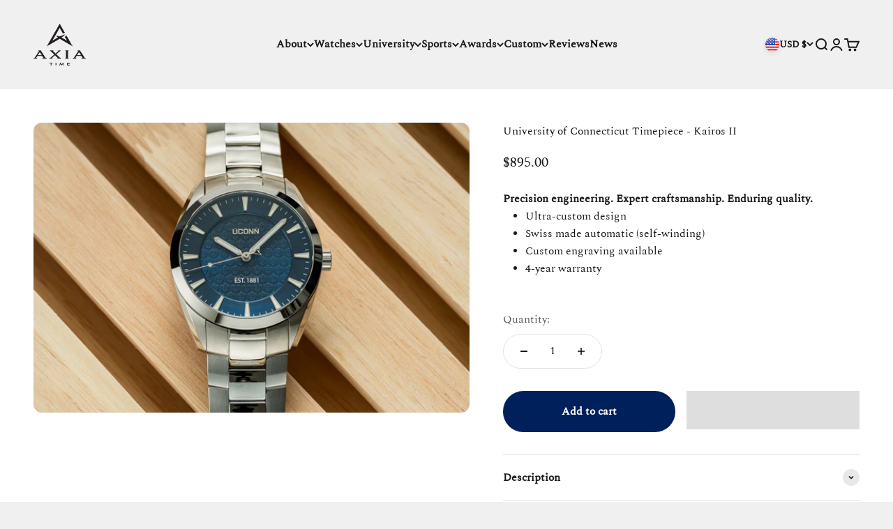

--- FILE ---
content_type: text/html; charset=utf-8
request_url: https://axiatime.com/products/university-of-connecticut-timepiece
body_size: 74575
content:
<!doctype html>

<html class="no-js" lang="en" dir="ltr">
  <head>

<script type="application/vnd.locksmith+json" data-locksmith>{"version":"v238","locked":false,"initialized":true,"scope":"product","access_granted":true,"access_denied":false,"requires_customer":false,"manual_lock":false,"remote_lock":false,"has_timeout":false,"remote_rendered":null,"hide_resource":false,"hide_links_to_resource":false,"transparent":true,"locks":{"all":[],"opened":[]},"keys":[],"keys_signature":"d7cfae0fd5fcfc46d8e78e1a7a685498e3b64d12b679ab9ab5b7cffb9ab96fb6","state":{"template":"product.uconn-university-timepiece","theme":135766868131,"product":"university-of-connecticut-timepiece","collection":null,"page":null,"blog":null,"article":null,"app":null},"now":1762231153,"path":"\/products\/university-of-connecticut-timepiece","locale_root_url":"\/","canonical_url":"https:\/\/axiatime.com\/products\/university-of-connecticut-timepiece","customer_id":null,"customer_id_signature":"d7cfae0fd5fcfc46d8e78e1a7a685498e3b64d12b679ab9ab5b7cffb9ab96fb6","cart":null}</script><script data-locksmith>!function(){var require=undefined,reqwest=function(){function succeed(e){var t=protocolRe.exec(e.url);return t=t&&t[1]||context.location.protocol,httpsRe.test(t)?twoHundo.test(e.request.status):!!e.request.response}function handleReadyState(e,t,n){return function(){return e._aborted?n(e.request):e._timedOut?n(e.request,"Request is aborted: timeout"):void(e.request&&4==e.request[readyState]&&(e.request.onreadystatechange=noop,succeed(e)?t(e.request):n(e.request)))}}function setHeaders(e,t){var n,s=t.headers||{};s.Accept=s.Accept||defaultHeaders.accept[t.type]||defaultHeaders.accept["*"];var r="undefined"!=typeof FormData&&t.data instanceof FormData;for(n in!t.crossOrigin&&!s[requestedWith]&&(s[requestedWith]=defaultHeaders.requestedWith),!s[contentType]&&!r&&(s[contentType]=t.contentType||defaultHeaders.contentType),s)s.hasOwnProperty(n)&&"setRequestHeader"in e&&e.setRequestHeader(n,s[n])}function setCredentials(e,t){"undefined"!=typeof t.withCredentials&&"undefined"!=typeof e.withCredentials&&(e.withCredentials=!!t.withCredentials)}function generalCallback(e){lastValue=e}function urlappend(e,t){return e+(/[?]/.test(e)?"&":"?")+t}function handleJsonp(e,t,n,s){var r=uniqid++,a=e.jsonpCallback||"callback",o=e.jsonpCallbackName||reqwest.getcallbackPrefix(r),i=new RegExp("((^|[?]|&)"+a+")=([^&]+)"),l=s.match(i),c=doc.createElement("script"),u=0,d=-1!==navigator.userAgent.indexOf("MSIE 10.0");return l?"?"===l[3]?s=s.replace(i,"$1="+o):o=l[3]:s=urlappend(s,a+"="+o),context[o]=generalCallback,c.type="text/javascript",c.src=s,c.async=!0,"undefined"!=typeof c.onreadystatechange&&!d&&(c.htmlFor=c.id="_reqwest_"+r),c.onload=c.onreadystatechange=function(){if(c[readyState]&&"complete"!==c[readyState]&&"loaded"!==c[readyState]||u)return!1;c.onload=c.onreadystatechange=null,c.onclick&&c.onclick(),t(lastValue),lastValue=undefined,head.removeChild(c),u=1},head.appendChild(c),{abort:function(){c.onload=c.onreadystatechange=null,n({},"Request is aborted: timeout",{}),lastValue=undefined,head.removeChild(c),u=1}}}function getRequest(e,t){var n,s=this.o,r=(s.method||"GET").toUpperCase(),a="string"==typeof s?s:s.url,o=!1!==s.processData&&s.data&&"string"!=typeof s.data?reqwest.toQueryString(s.data):s.data||null,i=!1;return("jsonp"==s.type||"GET"==r)&&o&&(a=urlappend(a,o),o=null),"jsonp"==s.type?handleJsonp(s,e,t,a):((n=s.xhr&&s.xhr(s)||xhr(s)).open(r,a,!1!==s.async),setHeaders(n,s),setCredentials(n,s),context[xDomainRequest]&&n instanceof context[xDomainRequest]?(n.onload=e,n.onerror=t,n.onprogress=function(){},i=!0):n.onreadystatechange=handleReadyState(this,e,t),s.before&&s.before(n),i?setTimeout(function(){n.send(o)},200):n.send(o),n)}function Reqwest(e,t){this.o=e,this.fn=t,init.apply(this,arguments)}function setType(e){return null===e?undefined:e.match("json")?"json":e.match("javascript")?"js":e.match("text")?"html":e.match("xml")?"xml":void 0}function init(o,fn){function complete(e){for(o.timeout&&clearTimeout(self.timeout),self.timeout=null;0<self._completeHandlers.length;)self._completeHandlers.shift()(e)}function success(resp){var type=o.type||resp&&setType(resp.getResponseHeader("Content-Type"));resp="jsonp"!==type?self.request:resp;var filteredResponse=globalSetupOptions.dataFilter(resp.responseText,type),r=filteredResponse;try{resp.responseText=r}catch(e){}if(r)switch(type){case"json":try{resp=context.JSON?context.JSON.parse(r):eval("("+r+")")}catch(err){return error(resp,"Could not parse JSON in response",err)}break;case"js":resp=eval(r);break;case"html":resp=r;break;case"xml":resp=resp.responseXML&&resp.responseXML.parseError&&resp.responseXML.parseError.errorCode&&resp.responseXML.parseError.reason?null:resp.responseXML}for(self._responseArgs.resp=resp,self._fulfilled=!0,fn(resp),self._successHandler(resp);0<self._fulfillmentHandlers.length;)resp=self._fulfillmentHandlers.shift()(resp);complete(resp)}function timedOut(){self._timedOut=!0,self.request.abort()}function error(e,t,n){for(e=self.request,self._responseArgs.resp=e,self._responseArgs.msg=t,self._responseArgs.t=n,self._erred=!0;0<self._errorHandlers.length;)self._errorHandlers.shift()(e,t,n);complete(e)}this.url="string"==typeof o?o:o.url,this.timeout=null,this._fulfilled=!1,this._successHandler=function(){},this._fulfillmentHandlers=[],this._errorHandlers=[],this._completeHandlers=[],this._erred=!1,this._responseArgs={};var self=this;fn=fn||function(){},o.timeout&&(this.timeout=setTimeout(function(){timedOut()},o.timeout)),o.success&&(this._successHandler=function(){o.success.apply(o,arguments)}),o.error&&this._errorHandlers.push(function(){o.error.apply(o,arguments)}),o.complete&&this._completeHandlers.push(function(){o.complete.apply(o,arguments)}),this.request=getRequest.call(this,success,error)}function reqwest(e,t){return new Reqwest(e,t)}function normalize(e){return e?e.replace(/\r?\n/g,"\r\n"):""}function serial(e,t){var n,s,r,a,o=e.name,i=e.tagName.toLowerCase(),l=function(e){e&&!e.disabled&&t(o,normalize(e.attributes.value&&e.attributes.value.specified?e.value:e.text))};if(!e.disabled&&o)switch(i){case"input":/reset|button|image|file/i.test(e.type)||(n=/checkbox/i.test(e.type),s=/radio/i.test(e.type),r=e.value,(!n&&!s||e.checked)&&t(o,normalize(n&&""===r?"on":r)));break;case"textarea":t(o,normalize(e.value));break;case"select":if("select-one"===e.type.toLowerCase())l(0<=e.selectedIndex?e.options[e.selectedIndex]:null);else for(a=0;e.length&&a<e.length;a++)e.options[a].selected&&l(e.options[a])}}function eachFormElement(){var e,t,a=this,n=function(e,t){var n,s,r;for(n=0;n<t.length;n++)for(r=e[byTag](t[n]),s=0;s<r.length;s++)serial(r[s],a)};for(t=0;t<arguments.length;t++)e=arguments[t],/input|select|textarea/i.test(e.tagName)&&serial(e,a),n(e,["input","select","textarea"])}function serializeQueryString(){return reqwest.toQueryString(reqwest.serializeArray.apply(null,arguments))}function serializeHash(){var n={};return eachFormElement.apply(function(e,t){e in n?(n[e]&&!isArray(n[e])&&(n[e]=[n[e]]),n[e].push(t)):n[e]=t},arguments),n}function buildParams(e,t,n,s){var r,a,o,i=/\[\]$/;if(isArray(t))for(a=0;t&&a<t.length;a++)o=t[a],n||i.test(e)?s(e,o):buildParams(e+"["+("object"==typeof o?a:"")+"]",o,n,s);else if(t&&"[object Object]"===t.toString())for(r in t)buildParams(e+"["+r+"]",t[r],n,s);else s(e,t)}var context=this,XHR2;if("window"in context)var doc=document,byTag="getElementsByTagName",head=doc[byTag]("head")[0];else try{XHR2=require("xhr2")}catch(ex){throw new Error("Peer dependency `xhr2` required! Please npm install xhr2")}var httpsRe=/^http/,protocolRe=/(^\w+):\/\//,twoHundo=/^(20\d|1223)$/,readyState="readyState",contentType="Content-Type",requestedWith="X-Requested-With",uniqid=0,callbackPrefix="reqwest_"+ +new Date,lastValue,xmlHttpRequest="XMLHttpRequest",xDomainRequest="XDomainRequest",noop=function(){},isArray="function"==typeof Array.isArray?Array.isArray:function(e){return e instanceof Array},defaultHeaders={contentType:"application/x-www-form-urlencoded",requestedWith:xmlHttpRequest,accept:{"*":"text/javascript, text/html, application/xml, text/xml, */*",xml:"application/xml, text/xml",html:"text/html",text:"text/plain",json:"application/json, text/javascript",js:"application/javascript, text/javascript"}},xhr=function(e){if(!0!==e.crossOrigin)return context[xmlHttpRequest]?new XMLHttpRequest:XHR2?new XHR2:new ActiveXObject("Microsoft.XMLHTTP");var t=context[xmlHttpRequest]?new XMLHttpRequest:null;if(t&&"withCredentials"in t)return t;if(context[xDomainRequest])return new XDomainRequest;throw new Error("Browser does not support cross-origin requests")},globalSetupOptions={dataFilter:function(e){return e}};return Reqwest.prototype={abort:function(){this._aborted=!0,this.request.abort()},retry:function(){init.call(this,this.o,this.fn)},then:function(e,t){return e=e||function(){},t=t||function(){},this._fulfilled?this._responseArgs.resp=e(this._responseArgs.resp):this._erred?t(this._responseArgs.resp,this._responseArgs.msg,this._responseArgs.t):(this._fulfillmentHandlers.push(e),this._errorHandlers.push(t)),this},always:function(e){return this._fulfilled||this._erred?e(this._responseArgs.resp):this._completeHandlers.push(e),this},fail:function(e){return this._erred?e(this._responseArgs.resp,this._responseArgs.msg,this._responseArgs.t):this._errorHandlers.push(e),this},"catch":function(e){return this.fail(e)}},reqwest.serializeArray=function(){var n=[];return eachFormElement.apply(function(e,t){n.push({name:e,value:t})},arguments),n},reqwest.serialize=function(){if(0===arguments.length)return"";var e,t=Array.prototype.slice.call(arguments,0);return(e=t.pop())&&e.nodeType&&t.push(e)&&(e=null),e&&(e=e.type),("map"==e?serializeHash:"array"==e?reqwest.serializeArray:serializeQueryString).apply(null,t)},reqwest.toQueryString=function(e,t){var n,s,r=t||!1,a=[],o=encodeURIComponent,i=function(e,t){t="function"==typeof t?t():null==t?"":t,a[a.length]=o(e)+"="+o(t)};if(isArray(e))for(s=0;e&&s<e.length;s++)i(e[s].name,e[s].value);else for(n in e)e.hasOwnProperty(n)&&buildParams(n,e[n],r,i);return a.join("&").replace(/%20/g,"+")},reqwest.getcallbackPrefix=function(){return callbackPrefix},reqwest.compat=function(e,t){return e&&(e.type&&(e.method=e.type)&&delete e.type,e.dataType&&(e.type=e.dataType),e.jsonpCallback&&(e.jsonpCallbackName=e.jsonpCallback)&&delete e.jsonpCallback,e.jsonp&&(e.jsonpCallback=e.jsonp)),new Reqwest(e,t)},reqwest.ajaxSetup=function(e){for(var t in e=e||{})globalSetupOptions[t]=e[t]},reqwest}();
/*!
  * Reqwest! A general purpose XHR connection manager
  * license MIT (c) Dustin Diaz 2015
  * https://github.com/ded/reqwest
  */!function(){var o=window.Locksmith={},e=document.querySelector('script[type="application/vnd.locksmith+json"]'),n=e&&e.innerHTML;if(o.state={},o.util={},o.loading=!1,n)try{o.state=JSON.parse(n)}catch(u){}if(document.addEventListener&&document.querySelector){var s,r,a,t=[76,79,67,75,83,77,73,84,72,49,49],i=function(){r=t.slice(0)},l="style",c=function(e){e&&27!==e.keyCode&&"click"!==e.type||(document.removeEventListener("keydown",c),document.removeEventListener("click",c),s&&document.body.removeChild(s),s=null)};i(),document.addEventListener("keyup",function(e){if(e.keyCode===r[0]){if(clearTimeout(a),r.shift(),0<r.length)return void(a=setTimeout(i,1e3));i(),c(),(s=document.createElement("div"))[l].width="50%",s[l].maxWidth="1000px",s[l].height="85%",s[l].border="1px rgba(0, 0, 0, 0.2) solid",s[l].background="rgba(255, 255, 255, 0.99)",s[l].borderRadius="4px",s[l].position="fixed",s[l].top="50%",s[l].left="50%",s[l].transform="translateY(-50%) translateX(-50%)",s[l].boxShadow="0 2px 5px rgba(0, 0, 0, 0.3), 0 0 100vh 100vw rgba(0, 0, 0, 0.5)",s[l].zIndex="2147483645";var t=document.createElement("textarea");t.value=JSON.stringify(JSON.parse(n),null,2),t[l].border="none",t[l].display="block",t[l].boxSizing="border-box",t[l].width="100%",t[l].height="100%",t[l].background="transparent",t[l].padding="22px",t[l].fontFamily="monospace",t[l].fontSize="14px",t[l].color="#333",t[l].resize="none",t[l].outline="none",t.readOnly=!0,s.appendChild(t),document.body.appendChild(s),t.addEventListener("click",function(e){e.stopImmediatePropagation()}),t.select(),document.addEventListener("keydown",c),document.addEventListener("click",c)}})}o.isEmbedded=-1!==window.location.search.indexOf("_ab=0&_fd=0&_sc=1"),o.path=o.state.path||window.location.pathname,o.basePath=o.state.locale_root_url.concat("/apps/locksmith").replace(/^\/\//,"/"),o.reloading=!1,o.util.console=window.console||{log:function(){},error:function(){}},o.util.makeUrl=function(e,t){var n,s=o.basePath+e,r=[],a=o.cache();for(n in a)r.push(n+"="+encodeURIComponent(a[n]));for(n in t)r.push(n+"="+encodeURIComponent(t[n]));return o.state.customer_id&&(r.push("customer_id="+encodeURIComponent(o.state.customer_id)),r.push("customer_id_signature="+encodeURIComponent(o.state.customer_id_signature))),s+=(-1===s.indexOf("?")?"?":"&")+r.join("&")},o._initializeCallbacks=[],o.on=function(e,t){if("initialize"!==e)throw'Locksmith.on() currently only supports the "initialize" event';o._initializeCallbacks.push(t)},o.initializeSession=function(e){if(!o.isEmbedded){var t=!1,n=!0,s=!0;(e=e||{}).silent&&(s=n=!(t=!0)),o.ping({silent:t,spinner:n,reload:s,callback:function(){o._initializeCallbacks.forEach(function(e){e()})}})}},o.cache=function(e){var t={};try{var n=function r(e){return(document.cookie.match("(^|; )"+e+"=([^;]*)")||0)[2]};t=JSON.parse(decodeURIComponent(n("locksmith-params")||"{}"))}catch(u){}if(e){for(var s in e)t[s]=e[s];document.cookie="locksmith-params=; expires=Thu, 01 Jan 1970 00:00:00 GMT; path=/",document.cookie="locksmith-params="+encodeURIComponent(JSON.stringify(t))+"; path=/"}return t},o.cache.cart=o.state.cart,o.cache.cartLastSaved=null,o.params=o.cache(),o.util.reload=function(){o.reloading=!0;try{window.location.href=window.location.href.replace(/#.*/,"")}catch(u){o.util.console.error("Preferred reload method failed",u),window.location.reload()}},o.cache.saveCart=function(e){if(!o.cache.cart||o.cache.cart===o.cache.cartLastSaved)return e?e():null;var t=o.cache.cartLastSaved;o.cache.cartLastSaved=o.cache.cart,reqwest({url:"/cart/update.json",method:"post",type:"json",data:{attributes:{locksmith:o.cache.cart}},complete:e,error:function(e){if(o.cache.cartLastSaved=t,!o.reloading)throw e}})},o.util.spinnerHTML='<style>body{background:#FFF}@keyframes spin{from{transform:rotate(0deg)}to{transform:rotate(360deg)}}#loading{display:flex;width:100%;height:50vh;color:#777;align-items:center;justify-content:center}#loading .spinner{display:block;animation:spin 600ms linear infinite;position:relative;width:50px;height:50px}#loading .spinner-ring{stroke:currentColor;stroke-dasharray:100%;stroke-width:2px;stroke-linecap:round;fill:none}</style><div id="loading"><div class="spinner"><svg width="100%" height="100%"><svg preserveAspectRatio="xMinYMin"><circle class="spinner-ring" cx="50%" cy="50%" r="45%"></circle></svg></svg></div></div>',o.util.clobberBody=function(e){document.body.innerHTML=e},o.util.clobberDocument=function(e){e.responseText&&(e=e.responseText),document.documentElement&&document.removeChild(document.documentElement);var t=document.open("text/html","replace");t.writeln(e),t.close(),setTimeout(function(){var e=t.querySelector("[autofocus]");e&&e.focus()},100)},o.util.serializeForm=function(e){if(e&&"FORM"===e.nodeName){var t,n,s={};for(t=e.elements.length-1;0<=t;t-=1)if(""!==e.elements[t].name)switch(e.elements[t].nodeName){case"INPUT":switch(e.elements[t].type){default:case"text":case"hidden":case"password":case"button":case"reset":case"submit":s[e.elements[t].name]=e.elements[t].value;break;case"checkbox":case"radio":e.elements[t].checked&&(s[e.elements[t].name]=e.elements[t].value);break;case"file":}break;case"TEXTAREA":s[e.elements[t].name]=e.elements[t].value;break;case"SELECT":switch(e.elements[t].type){case"select-one":s[e.elements[t].name]=e.elements[t].value;break;case"select-multiple":for(n=e.elements[t].options.length-1;0<=n;n-=1)e.elements[t].options[n].selected&&(s[e.elements[t].name]=e.elements[t].options[n].value)}break;case"BUTTON":switch(e.elements[t].type){case"reset":case"submit":case"button":s[e.elements[t].name]=e.elements[t].value}}return s}},o.util.on=function(e,a,o,t){t=t||document;var i="locksmith-"+e+a,n=function(e){var t=e.target,n=e.target.parentElement,s=t.className.baseVal||t.className||"",r=n.className.baseVal||n.className||"";("string"==typeof s&&-1!==s.split(/\s+/).indexOf(a)||"string"==typeof r&&-1!==r.split(/\s+/).indexOf(a))&&!e[i]&&(e[i]=!0,o(e))};t.attachEvent?t.attachEvent(e,n):t.addEventListener(e,n,!1)},o.util.enableActions=function(e){o.util.on("click","locksmith-action",function(e){e.preventDefault();var t=e.target;t.dataset.confirmWith&&!confirm(t.dataset.confirmWith)||(t.disabled=!0,t.innerText=t.dataset.disableWith,o.post("/action",t.dataset.locksmithParams,{spinner:!1,type:"text",success:function(e){(e=JSON.parse(e.responseText)).message&&alert(e.message),o.util.reload()}}))},e)},o.util.inject=function(e,t){var n=["data","locksmith","append"];if(-1!==t.indexOf(n.join("-"))){var s=document.createElement("div");s.innerHTML=t,e.appendChild(s)}else e.innerHTML=t;var r,a,o=e.querySelectorAll("script");for(a=0;a<o.length;++a){r=o[a];var i=document.createElement("script");if(r.type&&(i.type=r.type),r.src)i.src=r.src;else{var l=document.createTextNode(r.innerHTML);i.appendChild(l)}e.appendChild(i)}var c=e.querySelector("[autofocus]");c&&c.focus()},o.post=function(e,t,n){!1!==(n=n||{}).spinner&&o.util.clobberBody(o.util.spinnerHTML);var s={};n.container===document?(s.layout=1,n.success=function(e){document.getElementById(n.container);o.util.clobberDocument(e)}):n.container&&(s.layout=0,n.success=function(e){var t=document.getElementById(n.container);o.util.inject(t,e),t.id===t.firstChild.id&&t.parentElement.replaceChild(t.firstChild,t)}),n.form_type&&(t.form_type=n.form_type),n.include_layout_classes!==undefined&&(t.include_layout_classes=n.include_layout_classes),n.lock_id!==undefined&&(t.lock_id=n.lock_id),o.loading=!0;var r=o.util.makeUrl(e,s);reqwest({url:r,method:"post",type:n.type||"html",data:t,complete:function(){o.loading=!1},error:function(e){if(!o.reloading)if("dashboard.weglot.com"!==window.location.host){if(!n.silent)throw alert("Something went wrong! Please refresh and try again."),e;console.error(e)}else console.error(e)},success:n.success||o.util.clobberDocument})},o.postResource=function(e,t){e.path=o.path,e.search=window.location.search,e.state=o.state,e.passcode&&(e.passcode=e.passcode.trim()),e.email&&(e.email=e.email.trim()),e.state.cart=o.cache.cart,e.locksmith_json=o.jsonTag,e.locksmith_json_signature=o.jsonTagSignature,o.post("/resource",e,t)},o.ping=function(e){if(!o.isEmbedded){e=e||{};var t=function(){e.reload?o.util.reload():"function"==typeof e.callback&&e.callback()};o.post("/ping",{path:o.path,search:window.location.search,state:o.state},{spinner:!!e.spinner,silent:"undefined"==typeof e.silent||e.silent,type:"text",success:function(e){(e=JSON.parse(e.responseText)).messages&&0<e.messages.length&&o.showMessages(e.messages),e.cart&&o.cache.cart!==e.cart?(o.cache.cart=e.cart,o.cache.saveCart(function(){t(),e.cart&&e.cart.match(/^.+:/)&&o.util.reload()})):t()}})}},o.timeoutMonitor=function(){var e=o.cache.cart;o.ping({callback:function(){e!==o.cache.cart||setTimeout(function(){o.timeoutMonitor()},6e4)}})},o.showMessages=function(e){var t=document.createElement("div");t.style.position="fixed",t.style.left=0,t.style.right=0,t.style.bottom="-50px",t.style.opacity=0,t.style.background="#191919",t.style.color="#ddd",t.style.transition="bottom 0.2s, opacity 0.2s",t.style.zIndex=999999,t.innerHTML="        <style>          .locksmith-ab .locksmith-b { display: none; }          .locksmith-ab.toggled .locksmith-b { display: flex; }          .locksmith-ab.toggled .locksmith-a { display: none; }          .locksmith-flex { display: flex; flex-wrap: wrap; justify-content: space-between; align-items: center; padding: 10px 20px; }          .locksmith-message + .locksmith-message { border-top: 1px #555 solid; }          .locksmith-message a { color: inherit; font-weight: bold; }          .locksmith-message a:hover { color: inherit; opacity: 0.8; }          a.locksmith-ab-toggle { font-weight: inherit; text-decoration: underline; }          .locksmith-text { flex-grow: 1; }          .locksmith-cta { flex-grow: 0; text-align: right; }          .locksmith-cta button { transform: scale(0.8); transform-origin: left; }          .locksmith-cta > * { display: block; }          .locksmith-cta > * + * { margin-top: 10px; }          .locksmith-message a.locksmith-close { flex-grow: 0; text-decoration: none; margin-left: 15px; font-size: 30px; font-family: monospace; display: block; padding: 2px 10px; }                    @media screen and (max-width: 600px) {            .locksmith-wide-only { display: none !important; }            .locksmith-flex { padding: 0 15px; }            .locksmith-flex > * { margin-top: 5px; margin-bottom: 5px; }            .locksmith-cta { text-align: left; }          }                    @media screen and (min-width: 601px) {            .locksmith-narrow-only { display: none !important; }          }        </style>      "+e.map(function(e){return'<div class="locksmith-message">'+e+"</div>"}).join(""),document.body.appendChild(t),document.body.style.position="relative",document.body.parentElement.style.paddingBottom=t.offsetHeight+"px",setTimeout(function(){t.style.bottom=0,t.style.opacity=1},50),o.util.on("click","locksmith-ab-toggle",function(e){e.preventDefault();for(var t=e.target.parentElement;-1===t.className.split(" ").indexOf("locksmith-ab");)t=t.parentElement;-1!==t.className.split(" ").indexOf("toggled")?t.className=t.className.replace("toggled",""):t.className=t.className+" toggled"}),o.util.enableActions(t)}}()}();</script>
      <script data-locksmith>Locksmith.cache.cart=null</script>

  <script data-locksmith>Locksmith.jsonTag="{\"version\":\"v238\",\"locked\":false,\"initialized\":true,\"scope\":\"product\",\"access_granted\":true,\"access_denied\":false,\"requires_customer\":false,\"manual_lock\":false,\"remote_lock\":false,\"has_timeout\":false,\"remote_rendered\":null,\"hide_resource\":false,\"hide_links_to_resource\":false,\"transparent\":true,\"locks\":{\"all\":[],\"opened\":[]},\"keys\":[],\"keys_signature\":\"d7cfae0fd5fcfc46d8e78e1a7a685498e3b64d12b679ab9ab5b7cffb9ab96fb6\",\"state\":{\"template\":\"product.uconn-university-timepiece\",\"theme\":135766868131,\"product\":\"university-of-connecticut-timepiece\",\"collection\":null,\"page\":null,\"blog\":null,\"article\":null,\"app\":null},\"now\":1762231153,\"path\":\"\\\/products\\\/university-of-connecticut-timepiece\",\"locale_root_url\":\"\\\/\",\"canonical_url\":\"https:\\\/\\\/axiatime.com\\\/products\\\/university-of-connecticut-timepiece\",\"customer_id\":null,\"customer_id_signature\":\"d7cfae0fd5fcfc46d8e78e1a7a685498e3b64d12b679ab9ab5b7cffb9ab96fb6\",\"cart\":null}";Locksmith.jsonTagSignature="db78779c4bd71853f191506995a0348c183d81d78990acb13855b40cdf3efd70"</script>

<!-- Google Tag Manager -->
<script>(function(w,d,s,l,i){w[l]=w[l]||[];w[l].push({'gtm.start':
new Date().getTime(),event:'gtm.js'});var f=d.getElementsByTagName(s)[0],
j=d.createElement(s),dl=l!='dataLayer'?'&l='+l:'';j.async=true;j.src=
'https://www.googletagmanager.com/gtm.js?id='+i+dl;f.parentNode.insertBefore(j,f);
})(window,document,'script','dataLayer','GTM-5C5MDF3');</script>
<!-- End Google Tag Manager -->



<script>
(function () {
  // --- Helper utilities (ES5-safe) ---
  function toInt(x) { var n = parseInt(x, 10); return isNaN(n) ? null : n; }
  function toCents(n) { return Math.round(Number(n) * 100); }


  // Main class
  function growthshop_dataLayer() {
    // Ensure dataLayer exists
    window.dataLayer = window.dataLayer || [];


    // ========= Configuration (you can edit this block) =========
    this.eventSuffix = '_updated';                // Optional prefix for all event names
    this.formattedItemId = true;          // true => shopify_{CC}_{productId}_{variantId}; false => productId only


    this.dataSchema = {
      ecommerce: { show: true },
      dynamicRemarketing: {
        show: false,
        business_vertical: 'retail'
      }
    };


    this.addToWishListSelectors = {
      addWishListIcon: '',
      gridItemSelector: '',
      productLinkSelector: 'a[href*="/products/"]'
    };


    this.quickViewSelector = {
      quickViewElement: '',
      gridItemSelector: '',
      productLinkSelector: 'a[href*="/products/"]'
    };


    this.miniCartButton = ['a[href="/cart"]'];
    this.miniCartAppersOn = 'click';


    // Direct checkout (Shopify dynamic checkout)
    this.shopifyDirectCheckoutButton = ['.shopify-payment-button'];


    this.isAddToCartRedirect = false;         // If true, forms redirect to cart page immediately
    this.isAjaxCartIncrementDecrement = true; // If false, cart page reloads on +/-/remove
    // ===========================================================


    // -------- Liquid bootstrap --------
    this.cart = {"note":null,"attributes":{},"original_total_price":0,"total_price":0,"total_discount":0,"total_weight":0.0,"item_count":0,"items":[],"requires_shipping":false,"currency":"USD","items_subtotal_price":0,"cart_level_discount_applications":[],"checkout_charge_amount":0};
    this.countryCode = "US";
    this.storeURL = "https://axiatime.com";
    localStorage.setItem('shopCountryCode', this.countryCode);


    // Collect listeners/initial pushes
    this.collectData();
  }


  growthshop_dataLayer.prototype.updateCart = function () {
    var self = this;
    fetch("/cart.js")
      .then(function (r) { return r.json(); })
      .then(function (data) { self.cart = data; })
      .catch(function () {});
  };


  growthshop_dataLayer.prototype.debounce = function (delay) {
    var timeoutId;
    return function (func) {
      var context = this;
      var args = arguments;
      clearTimeout(timeoutId);
      timeoutId = setTimeout(function () {
        func.apply(context, args);
      }, delay);
    };
  };


  growthshop_dataLayer.prototype.collectData = function () {
    this.customerData();
    this.ajaxRequestData();
    this.searchPageData();
    this.miniCartData();


    


    
      this.productSinglePage();
    


    


    this.addToWishListData();
    this.quickViewData();
    this.formData();
    this.phoneClickData();
    this.emailClickData();
  };


  // ========== Logged-in customer data ==========
  growthshop_dataLayer.prototype.customerData = function () {
    var currentUser = {};
    


    
    


    window.dataLayer = window.dataLayer || [];
    window.dataLayer.push({ customer: currentUser });
  };


  // ========== Intercept AJAX/XHR for add_to_cart, remove_from_cart, search ==========
  growthshop_dataLayer.prototype.ajaxRequestData = function () {
    var self = this;


    // Non-ajax cart add (if merchant wants to intercept and still track)
    if (this.isAddToCartRedirect) {
      document.addEventListener('submit', function (event) {
        var addToCartForm = event.target && event.target.closest && event.target.closest('form[action="/cart/add"]');
        if (addToCartForm) {
          event.preventDefault();
          var formData = new FormData(addToCartForm);
          fetch(window.Shopify.routes.root + 'cart/add.js', { method: 'POST', body: formData })
            .then(function () {
              window.location.href = "/cart";
            })
            .catch(function (e) { console.error('Error:', e); });
        }
      });
    }


    // Debouncer for search
    var debounced = this.debounce(800);


    // ---- fetch override ----
    var originalFetch = window.fetch;
    if (originalFetch) {
      window.fetch = function () {
        var args = arguments;
        return originalFetch.apply(this, args).then(function (response) {
          try {
            if (response && response.ok) {
              var clone = response.clone();
              var requestURL = args[0] && args[0].toString ? args[0].toString() : '';


              // Search autosuggest
              if (/.*\/search\/?.*\?.*q=.+/.test(requestURL) && requestURL.indexOf('&requestFrom=uldt') === -1) {
                var qs = requestURL.split('?')[1] || '';
                var urlParams = new URLSearchParams(qs);
                var search_term = urlParams.get("q") || '';
                debounced(function () { self._fireSuggestSearch(search_term); });
              }
              // Add to cart
              else if (requestURL.indexOf("/cart/add") > -1) {
                clone.text().then(function (text) {
                  var data;
                  try { data = JSON.parse(text); } catch (e) { data = null; }
                  if (!data) return;
                  if (data.items && Object.prototype.toString.call(data.items) === '[object Array]') {
                    for (var i = 0; i < data.items.length; i++) {
                      self.ecommerceDataLayer('add_to_cart', { items: [data.items[i]] });
                    }
                  } else {
                    self.ecommerceDataLayer('add_to_cart', { items: [data] });
                  }
                  self.updateCart();
                });
              }
              // Cart change/update (increment/decrement/remove)
              else if (requestURL.indexOf("/cart/change") > -1 || requestURL.indexOf("/cart/update") > -1) {
                clone.text().then(function (text) {
                  var newCart;
                  try { newCart = JSON.parse(text); } catch (e) { newCart = null; }
                  if (!newCart || !newCart.items || !self.cart || !self.cart.items) return;


                  var newCartItems = newCart.items.slice();
                  var oldCartItems = self.cart.items.slice();


                  for (var i = 0; i < oldCartItems.length; i++) {
                    var oldIt = oldCartItems[i];
                    var newIt = null;
                    for (var j = 0; j < newCartItems.length; j++) {
                      if (newCartItems[j].id === oldIt.id) { newIt = newCartItems[j]; break; }
                    }
                    if (newIt) {
                      if (newIt.quantity > oldIt.quantity) {
                        var incQty = (newIt.quantity - oldIt.quantity);
                        var updatedItemInc = JSON.parse(JSON.stringify(oldIt));
                        updatedItemInc.quantity = incQty;
                        self.ecommerceDataLayer('add_to_cart', { items: [updatedItemInc] });
                        self.updateCart();
                      } else if (newIt.quantity < oldIt.quantity) {
                        var decQty = (oldIt.quantity - newIt.quantity);
                        var updatedItemDec = JSON.parse(JSON.stringify(oldIt));
                        updatedItemDec.quantity = decQty;
                        self.ecommerceDataLayer('remove_from_cart', { items: [updatedItemDec] });
                        self.updateCart();
                      }
                    } else {
                      self.ecommerceDataLayer('remove_from_cart', { items: [oldIt] });
                      self.updateCart();
                    }
                  }
                });
              }
            }
          } catch (e) {}
          return response;
        });
      };
    }


    // ---- XHR override ----
    var OrigXHR = window.XMLHttpRequest;
    if (OrigXHR) {
      window.XMLHttpRequest = function () {
        var requestURL = '';
        var xhr = new OrigXHR();
        var origOpen = xhr.open;
        var origSend = xhr.send;


        xhr.open = function (method, url) {
          requestURL = url || '';
          return origOpen.apply(xhr, arguments);
        };


        xhr.send = function () {
          if (requestURL.indexOf("/cart/add") > -1 ||
              requestURL.indexOf("/cart/change") > -1 ||
              /.*\/search\/?.*\?.*q=.+/.test(requestURL)) {


            xhr.addEventListener('load', function () {
              if (xhr.readyState === 4 && xhr.status >= 200 && xhr.status < 400) {
                try {
                  // Search autosuggest
                  if (/.*\/search\/?.*\?.*q=.+/.test(requestURL) && requestURL.indexOf('&requestFrom=uldt') === -1) {
                    var qs = requestURL.split('?')[1] || '';
                    var urlParams = new URLSearchParams(qs);
                    var search_term = urlParams.get("q") || '';
                    debounced(function () { self._fireSuggestSearch(search_term); });
                  }
                  // Add to cart
                  else if (requestURL.indexOf("/cart/add") > -1) {
                    var data = JSON.parse(xhr.responseText || '{}');
                    if (data.items && Object.prototype.toString.call(data.items) === '[object Array]') {
                      for (var i = 0; i < data.items.length; i++) {
                        self.ecommerceDataLayer('add_to_cart', { items: [data.items[i]] });
                      }
                    } else {
                      self.ecommerceDataLayer('add_to_cart', { items: [data] });
                    }
                    self.updateCart();
                  }
                  // Change cart
                  else if (requestURL.indexOf("/cart/change") > -1) {
                    var nCart = JSON.parse(xhr.responseText || '{}');
                    if (!nCart || !nCart.items || !self.cart || !self.cart.items) return;


                    var newCartItems = nCart.items.slice();
                    var oldCartItems = self.cart.items.slice();


                    for (var i2 = 0; i2 < oldCartItems.length; i2++) {
                      var oItem = oldCartItems[i2];
                      var nItem = null;
                      for (var j2 = 0; j2 < newCartItems.length; j2++) {
                        if (newCartItems[j2].id === oItem.id) { nItem = newCartItems[j2]; break; }
                      }


                      if (nItem) {
                        if (nItem.quantity > oItem.quantity) {
                          var qInc = (nItem.quantity - oItem.quantity);
                          var incItem = JSON.parse(JSON.stringify(oItem));
                          incItem.quantity = qInc;
                          self.ecommerceDataLayer('add_to_cart', { items: [incItem] });
                          self.updateCart();
                        } else if (nItem.quantity < oItem.quantity) {
                          var qDec = (oItem.quantity - nItem.quantity);
                          var decItem = JSON.parse(JSON.stringify(oItem));
                          decItem.quantity = qDec;
                          self.ecommerceDataLayer('remove_from_cart', { items: [decItem] });
                          self.updateCart();
                        }
                      } else {
                        self.ecommerceDataLayer('remove_from_cart', { items: [oItem] });
                        self.updateCart();
                      }
                    }
                  }
                } catch (e) {}
              }
            });
          }
          return origSend.apply(xhr, arguments);
        };


        return xhr;
      };
    }
  };


  // Helper to fetch suggest results and push a search event
  growthshop_dataLayer.prototype._fireSuggestSearch = function (search_term) {
    var self = this;
    if (!search_term) {
      self.ecommerceDataLayer('search', { search_term: '', items: [] });
      return;
    }
    fetch(self.storeURL + "/search/suggest.json?q=" + encodeURIComponent(search_term) + "&resources[type]=product&requestFrom=uldt")
      .then(function (res) { return res.json(); })
      .then(function (data) {
        var products = data && data.resources && data.resources.results && data.resources.results.products ? data.resources.results.products : [];
        if (!products || !products.length) {
          self.ecommerceDataLayer('search', { search_term: search_term, items: [] });
          return;
        }
        var promises = [];
        for (var i = 0; i < products.length; i++) {
          var prod = products[i];
          var cleanUrl = (prod.url || '').split('?')[0];
          if (cleanUrl) {
            promises.push(fetch(self.storeURL + cleanUrl + ".js").then(function (r) { return r.json(); }).catch(function () { return null; }));
          }
        }
        Promise.all(promises).then(function (prods) {
          var items = [];
          for (var j = 0; j < prods.length; j++) {
            var p = prods[j];
            if (!p || !p.variants || !p.variants.length) continue;
            items.push({
              product_id: p.id,
              product_title: p.title,
              variant_id: p.variants[0].id,
              variant_title: p.variants[0].title,
              vendor: p.vendor,
              total_discount: 0,
              final_price: p.price_min,
              product_type: p.type,
              quantity: 1
            });
          }
          self.ecommerceDataLayer('search', { search_term: search_term, items: items });
        });
      })
      .catch(function () {
        self.ecommerceDataLayer('search', { search_term: search_term, items: [] });
      });
  };


  // ========== Search page ==========
  growthshop_dataLayer.prototype.searchPageData = function () {
    var self = this;
    var href = (window.location && window.location.href) || '';
    if (/.+\/search\?.*\&?q=.+/.test(href)) {
      var qs = href.split('?')[1] || '';
      var urlParams = new URLSearchParams(qs);
      var search_term = urlParams.get("q") || '';
      self._fireSuggestSearch(search_term);
    }
  };


  // ========== Mini cart -> view_cart ==========
  growthshop_dataLayer.prototype.miniCartData = function () {
    if (!this.miniCartButton || !this.miniCartButton.length) return;
    var self = this;
    var evt = (this.miniCartAppersOn === 'hover') ? 'mouseenter' : this.miniCartAppersOn;


    for (var i = 0; i < this.miniCartButton.length; i++) {
      var selector = this.miniCartButton[i];
      var nodes = document.querySelectorAll(selector);
      for (var j = 0; j < nodes.length; j++) {
        nodes[j].addEventListener(evt, function () {
          self.ecommerceDataLayer('view_cart', self.cart || {});
        });
      }
    }
  };


  // ========== Cart page ==========
  growthshop_dataLayer.prototype.viewCartPageData = function () {
    this.ecommerceDataLayer('view_cart', this.cart || {});
    if (!this.isAjaxCartIncrementDecrement) {
      var self = this;
      document.addEventListener('pointerdown', function (event) {
        var target = event.target && event.target.closest && event.target.closest('a[href*="/cart/change?"]');
        if (target) {
          var linkUrl = target.getAttribute('href') || '';
          var qs = linkUrl.split("?")[1] || '';
          var urlParams = new URLSearchParams(qs);
          var newQuantity = toInt(urlParams.get("quantity"));
          var line = toInt(urlParams.get("line"));
          var cart_id = urlParams.get("id");
          if (newQuantity != null && (line || cart_id)) {
            var item = line ? JSON.parse(JSON.stringify((self.cart && self.cart.items && self.cart.items[line - 1]) || {}))
                            : ((self.cart && self.cart.items) ? (function () {
                                for (var i = 0; i < self.cart.items.length; i++) {
                                  if (self.cart.items[i].key === cart_id) return JSON.parse(JSON.stringify(self.cart.items[i]));
                                }
                                return null;
                              })() : null);
            if (!item) return;
            var eventName = 'add_to_cart';
            if (newQuantity < item.quantity) eventName = 'remove_from_cart';
            var qDiff = Math.abs(newQuantity - item.quantity);
            item.quantity = qDiff;
            self.ecommerceDataLayer(eventName, { items: [item] });
          }
        }
      });
    }
  };


  // ========== Product page ==========
  growthshop_dataLayer.prototype.productSinglePage = function () {
    
      var baseItem = {
        product_id: 8378488979619,
        variant_id: 44457734832291,
        product_title: "University of Connecticut Timepiece - Kairos II",
        line_level_total_discount: 0,
        vendor: "AxiaTime",
        sku: null,
        product_type: "",
        item_list_id: 305193615523,
        item_list_name: "The University Timepiece",
        
          variant_title: "Kairos II \/ No",
        
        final_price: 89500,
        quantity: 1
      };


      var variants = [{"id":44457734832291,"title":"Kairos II \/ No","option1":"Kairos II","option2":"No","option3":null,"sku":"UCONN-KAIROSII","requires_shipping":true,"taxable":true,"featured_image":{"id":41058282897571,"product_id":8378488979619,"position":1,"created_at":"2025-03-06T06:58:19-05:00","updated_at":"2025-03-06T07:01:48-05:00","alt":null,"width":1920,"height":1280,"src":"\/\/axiatime.com\/cdn\/shop\/files\/UCONN_Men-1.jpg?v=1741262508","variant_ids":[44457734832291]},"available":true,"name":"University of Connecticut Timepiece - Kairos II - Kairos II \/ No","public_title":"Kairos II \/ No","options":["Kairos II","No"],"price":89500,"weight":0,"compare_at_price":null,"inventory_management":"shopify","barcode":"","featured_media":{"alt":null,"id":33016045174947,"position":1,"preview_image":{"aspect_ratio":1.5,"height":1280,"width":1920,"src":"\/\/axiatime.com\/cdn\/shop\/files\/UCONN_Men-1.jpg?v=1741262508"}},"requires_selling_plan":false,"selling_plan_allocations":[]},{"id":44457734865059,"title":"Kairos II \/ Yes","option1":"Kairos II","option2":"Yes","option3":null,"sku":"UCONN-KAIROSII-BOX","requires_shipping":true,"taxable":true,"featured_image":{"id":41058283061411,"product_id":8378488979619,"position":10,"created_at":"2025-03-06T06:58:19-05:00","updated_at":"2025-03-06T07:01:48-05:00","alt":null,"width":1920,"height":1280,"src":"\/\/axiatime.com\/cdn\/shop\/files\/UCONN_Men-10.jpg?v=1741262508","variant_ids":[44457734865059]},"available":true,"name":"University of Connecticut Timepiece - Kairos II - Kairos II \/ Yes","public_title":"Kairos II \/ Yes","options":["Kairos II","Yes"],"price":99500,"weight":0,"compare_at_price":null,"inventory_management":"shopify","barcode":"","featured_media":{"alt":null,"id":33016045306019,"position":10,"preview_image":{"aspect_ratio":1.5,"height":1280,"width":1920,"src":"\/\/axiatime.com\/cdn\/shop\/files\/UCONN_Men-10.jpg?v=1741262508"}},"requires_selling_plan":false,"selling_plan_allocations":[]},{"id":44457734897827,"title":"Aletheia \/ No","option1":"Aletheia","option2":"No","option3":null,"sku":"UCONN-ALETHEIA","requires_shipping":true,"taxable":true,"featured_image":{"id":41058283159715,"product_id":8378488979619,"position":14,"created_at":"2025-03-06T06:58:20-05:00","updated_at":"2025-03-06T07:01:48-05:00","alt":null,"width":1920,"height":1280,"src":"\/\/axiatime.com\/cdn\/shop\/files\/College_Ladies_-_UCONN-1.jpg?v=1741262508","variant_ids":[44457734897827]},"available":true,"name":"University of Connecticut Timepiece - Kairos II - Aletheia \/ No","public_title":"Aletheia \/ No","options":["Aletheia","No"],"price":74500,"weight":0,"compare_at_price":null,"inventory_management":"shopify","barcode":"","featured_media":{"alt":null,"id":33016045437091,"position":14,"preview_image":{"aspect_ratio":1.5,"height":1280,"width":1920,"src":"\/\/axiatime.com\/cdn\/shop\/files\/College_Ladies_-_UCONN-1.jpg?v=1741262508"}},"requires_selling_plan":false,"selling_plan_allocations":[]},{"id":44457734930595,"title":"Aletheia \/ Yes","option1":"Aletheia","option2":"Yes","option3":null,"sku":"UCONN-ALETHEIA-BOX","requires_shipping":true,"taxable":true,"featured_image":{"id":41058283028643,"product_id":8378488979619,"position":21,"created_at":"2025-03-06T06:58:19-05:00","updated_at":"2025-03-06T07:01:48-05:00","alt":null,"width":1920,"height":1280,"src":"\/\/axiatime.com\/cdn\/shop\/files\/College_Ladies_-_UCONN-10.jpg?v=1741262508","variant_ids":[44457734930595]},"available":true,"name":"University of Connecticut Timepiece - Kairos II - Aletheia \/ Yes","public_title":"Aletheia \/ Yes","options":["Aletheia","Yes"],"price":84500,"weight":0,"compare_at_price":null,"inventory_management":"shopify","barcode":"","featured_media":{"alt":null,"id":33016045273251,"position":21,"preview_image":{"aspect_ratio":1.5,"height":1280,"width":1920,"src":"\/\/axiatime.com\/cdn\/shop\/files\/College_Ladies_-_UCONN-10.jpg?v=1741262508"}},"requires_selling_plan":false,"selling_plan_allocations":[]}];
      this.ecommerceDataLayer('view_item', { items: [baseItem] });


      if (this.shopifyDirectCheckoutButton && this.shopifyDirectCheckoutButton.length) {
        var self = this;
        document.addEventListener('pointerdown', function (event) {
          var checkoutButton = event.target && event.target.closest && event.target.closest(self.shopifyDirectCheckoutButton.join(', '));
          if (!checkoutButton) return;


          var variant_id = null;
          var form = checkoutButton.closest('form[action*="/cart/add"]');
          if (form) {
            var input = form.querySelector('input[name="id"]');
            var fromURL = new URLSearchParams(window.location.search).get('variant');
            var firstVarId = baseItem.variant_id;
            if (input && input.value) variant_id = input.value;
            else if (fromURL) variant_id = fromURL;
            else if (firstVarId) variant_id = firstVarId;
          }
          variant_id = toInt(variant_id);


          if (variant_id) {
            var quantity = 1;
            var formId = form && form.getAttribute('id');
            if (formId) {
              var qInput = document.querySelector('input[name="quantity"][form="' + formId + '"]');
              if (qInput && qInput.value) quantity = parseInt(qInput.value, 10) || 1;
            }
            var v = null;
            for (var i = 0; i < variants.length; i++) { if (variants[i].id === variant_id) { v = variants[i]; break; } }
            var item = JSON.parse(JSON.stringify(baseItem));
            if (v) {
              item.variant_id = variant_id;
              item.variant_title = v.title;
              item.final_price = v.price;
              item.quantity = quantity;
              self.ecommerceDataLayer('add_to_cart', { items: [item] });
            } else if (self.quickViewedItem && self.quickViewVariants) {
              // fallback for quick view
              for (var j = 0; j < self.quickViewVariants.length; j++) { if (self.quickViewVariants[j].id === variant_id) { v = self.quickViewVariants[j]; break; } }
              if (v) {
                var qi = JSON.parse(JSON.stringify(self.quickViewedItem));
                qi.variant_id = variant_id;
                qi.variant_title = v.title;
                qi.final_price = toCents(v.price);
                qi.quantity = quantity;
                self.ecommerceDataLayer('add_to_cart', { items: [qi] });
              }
            }
          }
        });
      }
    
  };


  // ========== Collections page ==========
  growthshop_dataLayer.prototype.collectionsPageData = function () {
    var ecommerce = { items: [
      
    ]};


    ecommerce.item_list_id = null;
    ecommerce.item_list_name = null;
    this.ecommerceDataLayer('view_item_list', ecommerce);
  };


  // ========== Wishlist ==========
  growthshop_dataLayer.prototype.addToWishListData = function () {
    if (!this.addToWishListSelectors || !this.addToWishListSelectors.addWishListIcon) return;
    var self = this;
    document.addEventListener('pointerdown', function (event) {
      var target = event.target;
      if (!target || !target.closest || !target.closest(self.addToWishListSelectors.addWishListIcon)) return;


      var pageURL = (window.location && window.location.href ? window.location.href : '').replace(/\?.+/, '');
      var requestURL;


      if (/\/products\/[^/]+$/.test(pageURL)) {
        requestURL = pageURL;
      } else if (self.addToWishListSelectors.gridItemSelector && self.addToWishListSelectors.productLinkSelector) {
        var itemEl = target.closest(self.addToWishListSelectors.gridItemSelector);
        if (itemEl) {
          var linkEl = itemEl.querySelector(self.addToWishListSelectors.productLinkSelector);
          if (linkEl) {
            var link = (linkEl.getAttribute('href') || '').replace(/\?.+/, '');
            if (link && /\/products\/[^/]+$/.test(link)) requestURL = link;
          }
        }
      }


      if (requestURL) {
        fetch(requestURL + '.json')
          .then(function (r) { return r.json(); })
          .then(function (result) {
            var d = result && result.product;
            if (!d || !d.variants || !d.variants.length) return;
            var it = {
              product_id: d.id,
              variant_id: d.variants[0].id,
              product_title: d.title,
              quantity: 1,
              final_price: toCents(d.variants[0].price),
              total_discount: 0,
              product_type: d.product_type,
              vendor: d.vendor,
              variant_title: (d.variants[0].title !== 'Default Title') ? d.variants[0].title : undefined,
              sku: d.variants[0].sku
            };
            self.ecommerceDataLayer('add_to_wishlist', { items: [it] });
          })
          .catch(function () {});
      }
    });
  };


  // ========== Quick View ==========
  growthshop_dataLayer.prototype.quickViewData = function () {
    if (!this.quickViewSelector || !this.quickViewSelector.quickViewElement || !this.quickViewSelector.gridItemSelector || !this.quickViewSelector.productLinkSelector) return;
    var self = this;


    document.addEventListener('pointerdown', function (event) {
      var target = event.target;
      if (!target || !target.closest || !target.closest(self.quickViewSelector.quickViewElement)) return;


      var requestURL;
      var itemEl = target.closest(self.quickViewSelector.gridItemSelector);
      if (itemEl) {
        var linkEl = itemEl.querySelector(self.quickViewSelector.productLinkSelector);
        if (linkEl) {
          var link = (linkEl.getAttribute('href') || '').replace(/\?.+/, '');
          if (link && /\/products\/[^/]+$/.test(link)) requestURL = link;
        }
      }


      if (requestURL) {
        fetch(requestURL + '.json')
          .then(function (r) { return r.json(); })
          .then(function (res) {
            var d = res && res.product;
            if (!d || !d.variants || !d.variants.length) return;
            var it = {
              product_id: d.id,
              variant_id: d.variants[0].id,
              product_title: d.title,
              quantity: 1,
              final_price: toCents(d.variants[0].price),
              total_discount: 0,
              product_type: d.product_type,
              vendor: d.vendor,
              variant_title: (d.variants[0].title !== 'Default Title') ? d.variants[0].title : undefined,
              sku: d.variants[0].sku
            };
            self.ecommerceDataLayer('view_item', { items: [it] });
            self.quickViewVariants = d.variants;
            self.quickViewedItem = it;
          })
          .catch(function () {});
      }
    });


    
  };


  // ========== Push ecommerce events ==========
  growthshop_dataLayer.prototype.ecommerceDataLayer = function (eventName, data) {
    var self = this;
    window.dataLayer.push({ ecommerce: null });


    var items = (data && data.items && data.items.length) ? data.items : [];
    var currency = (this.cart && this.cart.currency) ? this.cart.currency : 'USD';


    var dlItems = [];
    for (var i = 0; i < items.length; i++) {
      var it = items[i] || {};
      var entry = {
        index: i,
        item_id: this.formattedItemId ? ('shopify_' + this.countryCode + '_' + it.product_id + '_' + it.variant_id) : String(it.product_id || ''),
        id:      this.formattedItemId ? ('shopify_' + this.countryCode + '_' + it.product_id + '_' + it.variant_id) : String(it.product_id || ''),
        product_id: String(it.product_id || ''),
        variant_id: String(it.variant_id || ''),
        item_name: it.product_title,
        quantity: Number(it.quantity || 1),
        price: Number(((Number(it.final_price || 0) / 100).toFixed(2))),
        discount: it.total_discount ? Number(((Number(it.total_discount) / 100).toFixed(2))) : 0
      };
      if (it.product_type) entry.item_category = it.product_type;
      if (it.vendor) entry.item_brand = it.vendor;
      if (it.variant_title && it.variant_title !== 'Default Title') entry.item_variant = it.variant_title;
      if (it.sku) entry.sku = it.sku;
      if (it.item_list_name) entry.item_list_name = it.item_list_name;
      if (it.item_list_id != null) entry.item_list_id = String(it.item_list_id);
      dlItems.push(entry);
    }


    var value;
    if (data && data.total_price != null) {
      value = Number(((Number(data.total_price) / 100).toFixed(2)));
    } else {
      var sum = 0;
      for (var k = 0; k < dlItems.length; k++) {
        sum += (Number(dlItems[k].price) * Number(dlItems[k].quantity));
      }
      value = Number(sum.toFixed(2));
    }


    var payload = {
      event: eventName + this.eventSuffix,
      ecommerce: {
        currency: currency,
        items: dlItems,
        value: value
      }
    };


    if (data && data.item_list_id != null) payload.ecommerce.item_list_id = data.item_list_id;
    if (data && data.item_list_name != null) payload.ecommerce.item_list_name = data.item_list_name;
    if (data && data.search_term != null) payload.search_term = data.search_term;


    if (self.dataSchema.dynamicRemarketing && self.dataSchema.dynamicRemarketing.show) {
      window.dataLayer.push({ dynamicRemarketing: null });
      payload.dynamicRemarketing = {
        value: value,
        items: (function () {
          var arr = [];
          for (var i2 = 0; i2 < dlItems.length; i2++) {
            arr.push({ id: dlItems[i2].item_id, google_business_vertical: self.dataSchema.dynamicRemarketing.business_vertical });
          }
          return arr;
        })()
      };
    }


    if (!self.dataSchema.ecommerce || !self.dataSchema.ecommerce.show) {
      delete payload.ecommerce;
    }


    window.dataLayer.push(payload);
  };


  // ========== Forms ==========
  growthshop_dataLayer.prototype.formData = function () {
    var self = this;
    document.addEventListener('submit', function (event) {
      var form = event.target && event.target.closest && event.target.closest('form[action^="/contact"]');
      if (!form) return;


      var formData = {
        form_location: (window.location && window.location.href) || '',
        form_id: form.getAttribute('id'),
        form_classes: form.getAttribute('class')
      };
      var formType = form.querySelector('input[name="form_type"]');
      var inputs = form.querySelectorAll("input:not([type=hidden]):not([type=submit]), textarea, select");


      for (var i = 0; i < inputs.length; i++) {
        var input = inputs[i], name = input && input.name, val = input && input.value;
        if (name && val) {
          var m = name.match(/\[(.*?)\]/);
          if (m && m.length > 1) formData[m[1]] = val;
        }
      }


      if (formType && formType.value === 'customer') {
        window.dataLayer.push({ event: self.eventPrefix + 'newsletter_signup' , form_location: formData.form_location, form_id: formData.form_id, form_classes: formData.form_classes });
      } else if (formType && formType.value === 'contact') {
        window.dataLayer.push({ event: self.eventPrefix + 'contact_form_submit', form_location: formData.form_location, form_id: formData.form_id, form_classes: formData.form_classes });
      }
    });
  };


  // ========== Phone click ==========
  growthshop_dataLayer.prototype.phoneClickData = function () {
    var self = this;
    document.addEventListener('click', function (event) {
      var target = event.target && event.target.closest && event.target.closest('a[href^="tel:"]');
      if (!target) return;
      var phone_number = (target.getAttribute('href') || '').replace('tel:', '');
      window.dataLayer.push({
        event: self.eventPrefix + 'phone_number_click',
        page_location: (window.location && window.location.href) || '',
        link_classes: target.getAttribute('class'),
        link_id: target.getAttribute('id'),
        phone_number: phone_number
      });
    });
  };


  // ========== Email click ==========
  growthshop_dataLayer.prototype.emailClickData = function () {
    var self = this;
    document.addEventListener('click', function (event) {
      var target = event.target && event.target.closest && event.target.closest('a[href^="mailto:"]');
      if (!target) return;
      var email_address = (target.getAttribute('href') || '').replace('mailto:', '');
      window.dataLayer.push({
        event: self.eventPrefix + 'email_click',
        page_location: (window.location && window.location.href) || '',
        link_classes: target.getAttribute('class'),
        link_id: target.getAttribute('id'),
        email_address: email_address
      });
    });
  };


  // ========== Bootstrap ==========
  document.addEventListener('DOMContentLoaded', function () {
    try {
      new growthshop_dataLayer(); // fixed: correct class name
    } catch (error) {
      console.log(error);
    }
  });
})();
</script>






    <meta charset="utf-8">
    <meta name="viewport" content="width=device-width, initial-scale=1.0, height=device-height, minimum-scale=1.0, maximum-scale=1.0">
    <meta name="theme-color" content="#f0f0f0">
    <meta name="google-site-verification" content="dYkB7ivbETmkWAwu_AEHwELx4Gj3WhjZK5Lqbcpo5Z8" />

    <title>University of Connecticut Timepiece - Kairos II</title><meta name="description" content="Your choice of the Kairos II or Aletheia, Swiss made automatic (self-winding) timepieces. The Kairos II comes in a 40 mm stainless case with a navy blue circular brushed two-tiered dial with the oak leaf emblem in an embossed repeating pattern and art deco debossed hour indices filled with X1 Super-LumiNova. The Kairos">
<link rel="canonical" href="https://axiatime.com/products/university-of-connecticut-timepiece"><link rel="shortcut icon" href="//axiatime.com/cdn/shop/files/Favicon.png?v=1706851096&width=96">
      <link rel="apple-touch-icon" href="//axiatime.com/cdn/shop/files/Favicon.png?v=1706851096&width=180"><meta property="og:type" content="product">
<meta property="og:title" content="University of Connecticut Timepiece - Kairos II">
<meta property="product:price:amount" content="895.00">
  <meta property="product:price:currency" content="USD"><meta property="og:image" content="http://axiatime.com/cdn/shop/files/UCONN_Men-1.jpg?v=1741262508&width=2048">
<meta property="og:image:secure_url" content="https://axiatime.com/cdn/shop/files/UCONN_Men-1.jpg?v=1741262508&width=2048">
<meta property="og:image:width" content="1920">
  <meta property="og:image:height" content="1280"><meta property="og:description" content="Your choice of the Kairos II or Aletheia, Swiss made automatic (self-winding) timepieces. The Kairos II comes in a 40 mm stainless case with a navy blue circular brushed two-tiered dial with the oak leaf emblem in an embossed repeating pattern and art deco debossed hour indices filled with X1 Super-LumiNova. The Kairos">
<meta property="og:url" content="https://axiatime.com/products/university-of-connecticut-timepiece">
<meta property="og:site_name" content="Axia Time"><meta name="twitter:card" content="summary"><meta name="twitter:title" content="University of Connecticut Timepiece - Kairos II">
<meta name="twitter:description" content="Your choice of the Kairos II or Aletheia, Swiss made automatic (self-winding) timepieces.
The Kairos II comes in a 40 mm stainless case with a navy blue circular brushed two-tiered dial with the 
oak leaf emblem in an embossed repeating pattern and art deco debossed hour indices filled with X1 Super-LumiNova. The Kairos is water resistant to 100 meters.
ALETHEIA II: From the Greek word ΑΛΗΘΕΙΑ, meaning truth. This collection combines elegance and style in a polished 36mm stainless steel case with a multi-tiered dial featuring a snail-brushed finish and the oak leaf emblem embossed in a repeating pattern. Diamond cut hands and applied polished indexes, and 3-hand movement complete this automatic (self-winding) timepiece.">
<meta name="twitter:image" content="https://axiatime.com/cdn/shop/files/UCONN_Men-1.jpg?crop=center&height=1200&v=1741262508&width=1200"> <meta name="twitter:image:alt" content=""><script type="text/javascript">const observer = new MutationObserver(e => { e.forEach(({ addedNodes: e }) => { e.forEach(e => { 1 === e.nodeType && "SCRIPT" === e.tagName && (e.innerHTML.includes("asyncLoad") && (e.innerHTML = e.innerHTML.replace("if(window.attachEvent)", "document.addEventListener('asyncLazyLoad',function(event){asyncLoad();});if(window.attachEvent)").replaceAll(", asyncLoad", ", function(){}")), e.innerHTML.includes("PreviewBarInjector") && (e.innerHTML = e.innerHTML.replace("DOMContentLoaded", "asyncLazyLoad")), (e.className == 'analytics') && (e.type = 'text/lazyload'),(e.src.includes("assets/storefront/features")||e.src.includes("assets/shopify_pay")||e.src.includes("connect.facebook.net"))&&(e.setAttribute("data-src", e.src), e.removeAttribute("src")))})})});observer.observe(document.documentElement,{childList:!0,subtree:!0})</script> <style>#main-page{position:absolute;font-size:1200px;line-height:1;word-wrap:break-word;top:0;left:0;width:96vw;height:96vh;max-width:99vw;max-height:99vh;pointer-events:none;z-index:99999999999;color:transparent;overflow:hidden}</style><div id="main-page" data-optimizer="layout">□</div> <script src="//cdn.shopify.com/s/files/1/0693/0287/8457/files/global-script.js" type="text/javascript"></script>

<link rel="preconnect" href="https://cdn.shopify.com">
    <link rel="preconnect" href="https://fonts.shopifycdn.com" crossorigin>
    <link rel="dns-prefetch" href="https://productreviews.shopifycdn.com"><link rel="preload" href="//axiatime.com/cdn/fonts/source_sans_pro/sourcesanspro_n4.50ae3e156aed9a794db7e94c4d00984c7b66616c.woff2" as="font" type="font/woff2" crossorigin>
  <script type="application/ld+json">
  {
    "@context": "https://schema.org",
    "@type": "Product",
    "productID": 8378488979619,
    "offers": [{
          "@type": "Offer",
          "name": "Kairos II \/ No",
          "availability":"https://schema.org/InStock",
          "price": 895.0,
          "priceCurrency": "USD",
          "priceValidUntil": "2025-11-13","sku": "UCONN-KAIROSII","url": "https://axiatime.com/products/university-of-connecticut-timepiece?variant=44457734832291"
        },
{
          "@type": "Offer",
          "name": "Kairos II \/ Yes",
          "availability":"https://schema.org/InStock",
          "price": 995.0,
          "priceCurrency": "USD",
          "priceValidUntil": "2025-11-13","sku": "UCONN-KAIROSII-BOX","url": "https://axiatime.com/products/university-of-connecticut-timepiece?variant=44457734865059"
        },
{
          "@type": "Offer",
          "name": "Aletheia \/ No",
          "availability":"https://schema.org/InStock",
          "price": 745.0,
          "priceCurrency": "USD",
          "priceValidUntil": "2025-11-13","sku": "UCONN-ALETHEIA","url": "https://axiatime.com/products/university-of-connecticut-timepiece?variant=44457734897827"
        },
{
          "@type": "Offer",
          "name": "Aletheia \/ Yes",
          "availability":"https://schema.org/InStock",
          "price": 845.0,
          "priceCurrency": "USD",
          "priceValidUntil": "2025-11-13","sku": "UCONN-ALETHEIA-BOX","url": "https://axiatime.com/products/university-of-connecticut-timepiece?variant=44457734930595"
        }
],"brand": {
      "@type": "Brand",
      "name": "AxiaTime"
    },
    "name": "University of Connecticut Timepiece - Kairos II",
    "description": "Your choice of the Kairos II or Aletheia, Swiss made automatic (self-winding) timepieces.\nThe Kairos II comes in a 40 mm stainless case with a navy blue circular brushed two-tiered dial with the \noak leaf emblem in an embossed repeating pattern and art deco debossed hour indices filled with X1 Super-LumiNova. The Kairos is water resistant to 100 meters.\nALETHEIA II: From the Greek word ΑΛΗΘΕΙΑ, meaning truth. This collection combines elegance and style in a polished 36mm stainless steel case with a multi-tiered dial featuring a snail-brushed finish and the oak leaf emblem embossed in a repeating pattern. Diamond cut hands and applied polished indexes, and 3-hand movement complete this automatic (self-winding) timepiece.",
    "category": "",
    "url": "https://axiatime.com/products/university-of-connecticut-timepiece",
    "sku": "UCONN-KAIROSII","weight": {
        "@type": "QuantitativeValue",
        "unitCode": "lb",
        "value": 0.0
      },"image": {
      "@type": "ImageObject",
      "url": "https://axiatime.com/cdn/shop/files/UCONN_Men-1.jpg?v=1741262508&width=1024",
      "image": "https://axiatime.com/cdn/shop/files/UCONN_Men-1.jpg?v=1741262508&width=1024",
      "name": "",
      "width": "1024",
      "height": "1024"
    }
  }
  </script>



  <script type="application/ld+json">
  {
    "@context": "https://schema.org",
    "@type": "BreadcrumbList",
  "itemListElement": [{
      "@type": "ListItem",
      "position": 1,
      "name": "Home",
      "item": "https://axiatime.com"
    },{
          "@type": "ListItem",
          "position": 2,
          "name": "University of Connecticut Timepiece - Kairos II",
          "item": "https://axiatime.com/products/university-of-connecticut-timepiece"
        }]
  }
  </script>

<style>/* Typography (heading) */
  

/* Typography (body) */
  @font-face {
  font-family: "Source Sans Pro";
  font-weight: 400;
  font-style: normal;
  font-display: fallback;
  src: url("//axiatime.com/cdn/fonts/source_sans_pro/sourcesanspro_n4.50ae3e156aed9a794db7e94c4d00984c7b66616c.woff2") format("woff2"),
       url("//axiatime.com/cdn/fonts/source_sans_pro/sourcesanspro_n4.d1662e048bd96ae7123e46600ff9744c0d84502d.woff") format("woff");
}

@font-face {
  font-family: "Source Sans Pro";
  font-weight: 400;
  font-style: italic;
  font-display: fallback;
  src: url("//axiatime.com/cdn/fonts/source_sans_pro/sourcesanspro_i4.130f29b9baa0095b80aea9236ca9ef6ab0069c67.woff2") format("woff2"),
       url("//axiatime.com/cdn/fonts/source_sans_pro/sourcesanspro_i4.6146c8c8ae7b8853ccbbc8b859fcf805016ee743.woff") format("woff");
}

@font-face {
  font-family: "Source Sans Pro";
  font-weight: 700;
  font-style: normal;
  font-display: fallback;
  src: url("//axiatime.com/cdn/fonts/source_sans_pro/sourcesanspro_n7.41cbad1715ffa6489ec3aab1c16fda6d5bdf2235.woff2") format("woff2"),
       url("//axiatime.com/cdn/fonts/source_sans_pro/sourcesanspro_n7.01173495588557d2be0eb2bb2ecdf8e4f01cf917.woff") format("woff");
}

@font-face {
  font-family: "Source Sans Pro";
  font-weight: 700;
  font-style: italic;
  font-display: fallback;
  src: url("//axiatime.com/cdn/fonts/source_sans_pro/sourcesanspro_i7.98bb15b3a23880a6e1d86ade6dbb197526ff768d.woff2") format("woff2"),
       url("//axiatime.com/cdn/fonts/source_sans_pro/sourcesanspro_i7.6274cea5e22a575d33653322a4399caadffb1338.woff") format("woff");
}

:root {
    /**
     * ---------------------------------------------------------------------
     * SPACING VARIABLES
     *
     * We are using a spacing inspired from frameworks like Tailwind CSS.
     * ---------------------------------------------------------------------
     */
    --spacing-0-5: 0.125rem; /* 2px */
    --spacing-1: 0.25rem; /* 4px */
    --spacing-1-5: 0.375rem; /* 6px */
    --spacing-2: 0.5rem; /* 8px */
    --spacing-2-5: 0.625rem; /* 10px */
    --spacing-3: 0.75rem; /* 12px */
    --spacing-3-5: 0.875rem; /* 14px */
    --spacing-4: 1rem; /* 16px */
    --spacing-4-5: 1.125rem; /* 18px */
    --spacing-5: 1.25rem; /* 20px */
    --spacing-5-5: 1.375rem; /* 22px */
    --spacing-6: 1.5rem; /* 24px */
    --spacing-6-5: 1.625rem; /* 26px */
    --spacing-7: 1.75rem; /* 28px */
    --spacing-7-5: 1.875rem; /* 30px */
    --spacing-8: 2rem; /* 32px */
    --spacing-8-5: 2.125rem; /* 34px */
    --spacing-9: 2.25rem; /* 36px */
    --spacing-9-5: 2.375rem; /* 38px */
    --spacing-10: 2.5rem; /* 40px */
    --spacing-11: 2.75rem; /* 44px */
    --spacing-12: 3rem; /* 48px */
    --spacing-14: 3.5rem; /* 56px */
    --spacing-16: 4rem; /* 64px */
    --spacing-18: 4.5rem; /* 72px */
    --spacing-20: 5rem; /* 80px */
    --spacing-24: 6rem; /* 96px */
    --spacing-28: 7rem; /* 112px */
    --spacing-32: 8rem; /* 128px */
    --spacing-36: 9rem; /* 144px */
    --spacing-40: 10rem; /* 160px */
    --spacing-44: 11rem; /* 176px */
    --spacing-48: 12rem; /* 192px */
    --spacing-52: 13rem; /* 208px */
    --spacing-56: 14rem; /* 224px */
    --spacing-60: 15rem; /* 240px */
    --spacing-64: 16rem; /* 256px */
    --spacing-72: 18rem; /* 288px */
    --spacing-80: 20rem; /* 320px */
    --spacing-96: 24rem; /* 384px */

    /* Container */
    --container-max-width: 1600px;
    --container-narrow-max-width: 1350px;
    --container-gutter: var(--spacing-5);
    --section-outer-spacing-block: var(--spacing-14);
    --section-inner-max-spacing-block: var(--spacing-12);
    --section-inner-spacing-inline: var(--container-gutter);
    --section-stack-spacing-block: var(--spacing-10);

    /* Grid gutter */
    --grid-gutter: var(--spacing-5);

    /* Product list settings */
    --product-list-row-gap: var(--spacing-8);
    --product-list-column-gap: var(--grid-gutter);

    /* Form settings */
    --input-gap: var(--spacing-2);
    --input-height: 2.625rem;
    --input-padding-inline: var(--spacing-4);

    /* Other sizes */
    --sticky-area-height: calc(var(--sticky-announcement-bar-enabled, 0) * var(--announcement-bar-height, 0px) + var(--sticky-header-enabled, 0) * var(--header-height, 0px));

    /* RTL support */
    --transform-logical-flip: 1;
    --transform-origin-start: left;
    --transform-origin-end: right;

    /**
     * ---------------------------------------------------------------------
     * TYPOGRAPHY
     * ---------------------------------------------------------------------
     */

    /* Font properties */
    --heading-font-family: Garamond, Baskerville, Caslon, serif;
    --heading-font-weight: 400;
    --heading-font-style: normal;
    --heading-text-transform: lowercase;
    --heading-letter-spacing: -0.02em;
    --text-font-family: "Source Sans Pro", sans-serif;
    --text-font-weight: 400;
    --text-font-style: normal;
    --text-letter-spacing: 0.0em;

    /* Font sizes */
    --text-h0: 2.5rem;
    --text-h1: 1.75rem;
    --text-h2: 1.5rem;
    --text-h3: 1.375rem;
    --text-h4: 1.125rem;
    --text-h5: 1.125rem;
    --text-h6: 1rem;
    --text-xs: 0.6875rem;
    --text-sm: 0.75rem;
    --text-base: 0.875rem;
    --text-lg: 1.125rem;

    /**
     * ---------------------------------------------------------------------
     * COLORS
     * ---------------------------------------------------------------------
     */

    /* Color settings */--accent: 26 26 26;
    --text-primary: 26 26 26;
    --background-primary: 240 240 240;
    --dialog-background: 255 255 255;
    --border-color: var(--text-color, var(--text-primary)) / 0.12;

    /* Button colors */
    --button-background-primary: 26 26 26;
    --button-text-primary: 255 255 255;
    --button-background-secondary: 240 196 23;
    --button-text-secondary: 26 26 26;

    /* Status colors */
    --success-background: 224 244 232;
    --success-text: 0 163 65;
    --warning-background: 255 246 233;
    --warning-text: 255 183 74;
    --error-background: 254 231 231;
    --error-text: 248 58 58;

    /* Product colors */
    --on-sale-text: 248 58 58;
    --on-sale-badge-background: 248 58 58;
    --on-sale-badge-text: 255 255 255;
    --sold-out-badge-background: 0 0 0;
    --sold-out-badge-text: 255 255 255;
    --primary-badge-background: 128 60 238;
    --primary-badge-text: 255 255 255;
    --star-color: 255 183 74;
    --product-card-background: 255 255 255;
    --product-card-text: 26 26 26;

    /* Header colors */
    --header-background: 240 240 240;
    --header-text: 26 26 26;

    /* Footer colors */
    --footer-background: 255 255 255;
    --footer-text: 26 26 26;

    /* Rounded variables (used for border radius) */
    --rounded-xs: 0.25rem;
    --rounded-sm: 0.375rem;
    --rounded: 0.75rem;
    --rounded-lg: 1.5rem;
    --rounded-full: 9999px;

    --rounded-button: 3.75rem;
    --rounded-input: 0.5rem;

    /* Box shadow */
    --shadow-sm: 0 2px 8px rgb(var(--text-primary) / 0.1);
    --shadow: 0 5px 15px rgb(var(--text-primary) / 0.1);
    --shadow-md: 0 5px 30px rgb(var(--text-primary) / 0.1);
    --shadow-block: 0px 18px 50px rgb(var(--text-primary) / 0.1);

    /**
     * ---------------------------------------------------------------------
     * OTHER
     * ---------------------------------------------------------------------
     */

    --cursor-close-svg-url: url(//axiatime.com/cdn/shop/t/6/assets/cursor-close.svg?v=147174565022153725511706852956);
    --cursor-zoom-in-svg-url: url(//axiatime.com/cdn/shop/t/6/assets/cursor-zoom-in.svg?v=154953035094101115921706852956);
    --cursor-zoom-out-svg-url: url(//axiatime.com/cdn/shop/t/6/assets/cursor-zoom-out.svg?v=16155520337305705181706852956);
    --checkmark-svg-url: url(//axiatime.com/cdn/shop/t/6/assets/checkmark.svg?v=77552481021870063511706852956);
  }

  [dir="rtl"]:root {
    /* RTL support */
    --transform-logical-flip: -1;
    --transform-origin-start: right;
    --transform-origin-end: left;
  }

  @media screen and (min-width: 700px) {
    :root {
      /* Typography (font size) */
      --text-h0: 3.25rem;
      --text-h1: 2.25rem;
      --text-h2: 1.75rem;
      --text-h3: 1.625rem;
      --text-h4: 1.25rem;
      --text-h5: 1.25rem;
      --text-h6: 1.125rem;

      --text-xs: 0.75rem;
      --text-sm: 0.875rem;
      --text-base: 1.0rem;
      --text-lg: 1.25rem;

      /* Spacing */
      --container-gutter: 2rem;
      --section-outer-spacing-block: var(--spacing-20);
      --section-inner-max-spacing-block: var(--spacing-14);
      --section-inner-spacing-inline: var(--spacing-14);
      --section-stack-spacing-block: var(--spacing-12);

      /* Grid gutter */
      --grid-gutter: var(--spacing-6);

      /* Product list settings */
      --product-list-row-gap: var(--spacing-12);

      /* Form settings */
      --input-gap: 1rem;
      --input-height: 3.125rem;
      --input-padding-inline: var(--spacing-5);
    }
  }

  @media screen and (min-width: 1000px) {
    :root {
      /* Spacing settings */
      --container-gutter: var(--spacing-12);
      --section-outer-spacing-block: var(--spacing-20);
      --section-inner-max-spacing-block: var(--spacing-18);
      --section-inner-spacing-inline: var(--spacing-18);
      --section-stack-spacing-block: var(--spacing-12);
    }
  }

  @media screen and (min-width: 1150px) {
    :root {
      /* Spacing settings */
      --container-gutter: var(--spacing-12);
      --section-outer-spacing-block: var(--spacing-24);
      --section-inner-max-spacing-block: var(--spacing-18);
      --section-inner-spacing-inline: var(--spacing-18);
      --section-stack-spacing-block: var(--spacing-12);
    }
  }

  @media screen and (min-width: 1400px) {
    :root {
      /* Typography (font size) */
      --text-h0: 4rem;
      --text-h1: 3rem;
      --text-h2: 2.5rem;
      --text-h3: 1.75rem;
      --text-h4: 1.5rem;
      --text-h5: 1.25rem;
      --text-h6: 1.25rem;

      --section-outer-spacing-block: var(--spacing-28);
      --section-inner-max-spacing-block: var(--spacing-20);
      --section-inner-spacing-inline: var(--spacing-20);
    }
  }

  @media screen and (min-width: 1600px) {
    :root {
      --section-outer-spacing-block: var(--spacing-32);
      --section-inner-max-spacing-block: var(--spacing-24);
      --section-inner-spacing-inline: var(--spacing-24);
    }
  }

  /**
   * ---------------------------------------------------------------------
   * LIQUID DEPENDANT CSS
   *
   * Our main CSS is Liquid free, but some very specific features depend on
   * theme settings, so we have them here
   * ---------------------------------------------------------------------
   */@media screen and (pointer: fine) {
        .button:not([disabled]):hover, .btn:not([disabled]):hover, .shopify-payment-button__button--unbranded:not([disabled]):hover {
          --button-background-opacity: 0.85;
        }

        .button--subdued:not([disabled]):hover {
          --button-background: var(--text-color) / .05 !important;
        }
      }</style><script>
  document.documentElement.classList.replace('no-js', 'js');

  // This allows to expose several variables to the global scope, to be used in scripts
  window.themeVariables = {
    settings: {
      showPageTransition: false,
      headingApparition: "fade",
      pageType: "product",
      moneyFormat: "${{amount}}",
      moneyWithCurrencyFormat: "${{amount}} USD",
      currencyCodeEnabled: false,
      cartType: "drawer",
      showDiscount: true,
      discountMode: "saving"
    },

    strings: {
      accessibilityClose: "Close",
      accessibilityNext: "Next",
      accessibilityPrevious: "Previous",
      addToCartButton: "Add to cart",
      soldOutButton: "Sold out",
      preOrderButton: "Pre-order",
      unavailableButton: "Unavailable",
      closeGallery: "Close gallery",
      zoomGallery: "Zoom",
      errorGallery: "Image cannot be loaded",
      soldOutBadge: "Sold out",
      discountBadge: "Save @@",
      sku: "SKU:",
      searchNoResults: "No results could be found.",
      addOrderNote: "Add order note",
      editOrderNote: "Edit order note",
      shippingEstimatorNoResults: "Sorry, we do not ship to your address.",
      shippingEstimatorOneResult: "There is one shipping rate for your address:",
      shippingEstimatorMultipleResults: "There are several shipping rates for your address:",
      shippingEstimatorError: "One or more error occurred while retrieving shipping rates:"
    },

    breakpoints: {
      'sm': 'screen and (min-width: 700px)',
      'md': 'screen and (min-width: 1000px)',
      'lg': 'screen and (min-width: 1150px)',
      'xl': 'screen and (min-width: 1400px)',

      'sm-max': 'screen and (max-width: 699px)',
      'md-max': 'screen and (max-width: 999px)',
      'lg-max': 'screen and (max-width: 1149px)',
      'xl-max': 'screen and (max-width: 1399px)'
    }
  };// For detecting native share
  document.documentElement.classList.add(`native-share--${navigator.share ? 'enabled' : 'disabled'}`);// We save the product ID in local storage to be eventually used for recently viewed section
    try {
      const recentlyViewedProducts = new Set(JSON.parse(localStorage.getItem('theme:recently-viewed-products') || '[]'));

      recentlyViewedProducts.delete(8378488979619); // Delete first to re-move the product
      recentlyViewedProducts.add(8378488979619);

      localStorage.setItem('theme:recently-viewed-products', JSON.stringify(Array.from(recentlyViewedProducts.values()).reverse()));
    } catch (e) {
      // Safari in private mode does not allow setting item, we silently fail
    }</script><script type="module" src="//axiatime.com/cdn/shop/t/6/assets/vendor.min.js?v=114992621884149252901706852931"></script>
    <script type="module" src="//axiatime.com/cdn/shop/t/6/assets/theme.js?v=156771979532256230621755206625"></script>
    <script type="module" src="//axiatime.com/cdn/shop/t/6/assets/sections.js?v=110839977533991760501755206626"></script>

    <script>window.performance && window.performance.mark && window.performance.mark('shopify.content_for_header.start');</script><meta name="facebook-domain-verification" content="of09gx4zogbxjhckxy11hghe31n3rd">
<meta name="google-site-verification" content="Ij1d9G_qMnIUc8urVTFBxI9w5-FsLZvyuJ6DiM6r0bU">
<meta id="shopify-digital-wallet" name="shopify-digital-wallet" content="/63780815011/digital_wallets/dialog">
<meta name="shopify-checkout-api-token" content="59ac7ffe806931c17222103e8e3734a0">
<link rel="alternate" type="application/json+oembed" href="https://axiatime.com/products/university-of-connecticut-timepiece.oembed">
<script async="async" src="/checkouts/internal/preloads.js?locale=en-US"></script>
<link rel="preconnect" href="https://shop.app" crossorigin="anonymous">
<script async="async" src="https://shop.app/checkouts/internal/preloads.js?locale=en-US&shop_id=63780815011" crossorigin="anonymous"></script>
<script id="apple-pay-shop-capabilities" type="application/json">{"shopId":63780815011,"countryCode":"US","currencyCode":"USD","merchantCapabilities":["supports3DS"],"merchantId":"gid:\/\/shopify\/Shop\/63780815011","merchantName":"Axia Time","requiredBillingContactFields":["postalAddress","email"],"requiredShippingContactFields":["postalAddress","email"],"shippingType":"shipping","supportedNetworks":["visa","masterCard","amex","discover","elo","jcb"],"total":{"type":"pending","label":"Axia Time","amount":"1.00"},"shopifyPaymentsEnabled":true,"supportsSubscriptions":true}</script>
<script id="shopify-features" type="application/json">{"accessToken":"59ac7ffe806931c17222103e8e3734a0","betas":["rich-media-storefront-analytics"],"domain":"axiatime.com","predictiveSearch":true,"shopId":63780815011,"locale":"en"}</script>
<script>var Shopify = Shopify || {};
Shopify.shop = "axiatime.myshopify.com";
Shopify.locale = "en";
Shopify.currency = {"active":"USD","rate":"1.0"};
Shopify.country = "US";
Shopify.theme = {"name":"Impact - Current","id":135766868131,"schema_name":"Impact","schema_version":"5.0.2","theme_store_id":1190,"role":"main"};
Shopify.theme.handle = "null";
Shopify.theme.style = {"id":null,"handle":null};
Shopify.cdnHost = "axiatime.com/cdn";
Shopify.routes = Shopify.routes || {};
Shopify.routes.root = "/";</script>
<script type="module">!function(o){(o.Shopify=o.Shopify||{}).modules=!0}(window);</script>
<script>!function(o){function n(){var o=[];function n(){o.push(Array.prototype.slice.apply(arguments))}return n.q=o,n}var t=o.Shopify=o.Shopify||{};t.loadFeatures=n(),t.autoloadFeatures=n()}(window);</script>
<script>
  window.ShopifyPay = window.ShopifyPay || {};
  window.ShopifyPay.apiHost = "shop.app\/pay";
  window.ShopifyPay.redirectState = null;
</script>
<script id="shop-js-analytics" type="application/json">{"pageType":"product"}</script>
<script defer="defer" async type="module" src="//axiatime.com/cdn/shopifycloud/shop-js/modules/v2/client.init-shop-cart-sync_Bc8-qrdt.en.esm.js"></script>
<script defer="defer" async type="module" src="//axiatime.com/cdn/shopifycloud/shop-js/modules/v2/chunk.common_CmNk3qlo.esm.js"></script>
<script type="module">
  await import("//axiatime.com/cdn/shopifycloud/shop-js/modules/v2/client.init-shop-cart-sync_Bc8-qrdt.en.esm.js");
await import("//axiatime.com/cdn/shopifycloud/shop-js/modules/v2/chunk.common_CmNk3qlo.esm.js");

  window.Shopify.SignInWithShop?.initShopCartSync?.({"fedCMEnabled":true,"windoidEnabled":true});

</script>
<script defer="defer" async type="module" src="//axiatime.com/cdn/shopifycloud/shop-js/modules/v2/client.payment-terms_Bl_bs7GP.en.esm.js"></script>
<script defer="defer" async type="module" src="//axiatime.com/cdn/shopifycloud/shop-js/modules/v2/chunk.common_CmNk3qlo.esm.js"></script>
<script defer="defer" async type="module" src="//axiatime.com/cdn/shopifycloud/shop-js/modules/v2/chunk.modal_CvhjeixQ.esm.js"></script>
<script type="module">
  await import("//axiatime.com/cdn/shopifycloud/shop-js/modules/v2/client.payment-terms_Bl_bs7GP.en.esm.js");
await import("//axiatime.com/cdn/shopifycloud/shop-js/modules/v2/chunk.common_CmNk3qlo.esm.js");
await import("//axiatime.com/cdn/shopifycloud/shop-js/modules/v2/chunk.modal_CvhjeixQ.esm.js");

  
</script>
<script>
  window.Shopify = window.Shopify || {};
  if (!window.Shopify.featureAssets) window.Shopify.featureAssets = {};
  window.Shopify.featureAssets['shop-js'] = {"shop-cart-sync":["modules/v2/client.shop-cart-sync_DOpY4EW0.en.esm.js","modules/v2/chunk.common_CmNk3qlo.esm.js"],"shop-button":["modules/v2/client.shop-button_CI-s0xGZ.en.esm.js","modules/v2/chunk.common_CmNk3qlo.esm.js"],"init-fed-cm":["modules/v2/client.init-fed-cm_D2vsy40D.en.esm.js","modules/v2/chunk.common_CmNk3qlo.esm.js"],"init-windoid":["modules/v2/client.init-windoid_CXNAd0Cm.en.esm.js","modules/v2/chunk.common_CmNk3qlo.esm.js"],"shop-toast-manager":["modules/v2/client.shop-toast-manager_Cx0C6may.en.esm.js","modules/v2/chunk.common_CmNk3qlo.esm.js"],"shop-cash-offers":["modules/v2/client.shop-cash-offers_CL9Nay2h.en.esm.js","modules/v2/chunk.common_CmNk3qlo.esm.js","modules/v2/chunk.modal_CvhjeixQ.esm.js"],"avatar":["modules/v2/client.avatar_BTnouDA3.en.esm.js"],"init-shop-email-lookup-coordinator":["modules/v2/client.init-shop-email-lookup-coordinator_B9mmbKi4.en.esm.js","modules/v2/chunk.common_CmNk3qlo.esm.js"],"init-shop-cart-sync":["modules/v2/client.init-shop-cart-sync_Bc8-qrdt.en.esm.js","modules/v2/chunk.common_CmNk3qlo.esm.js"],"pay-button":["modules/v2/client.pay-button_Bhm3077V.en.esm.js","modules/v2/chunk.common_CmNk3qlo.esm.js"],"init-customer-accounts-sign-up":["modules/v2/client.init-customer-accounts-sign-up_C7zhr03q.en.esm.js","modules/v2/client.shop-login-button_BbMx65lK.en.esm.js","modules/v2/chunk.common_CmNk3qlo.esm.js","modules/v2/chunk.modal_CvhjeixQ.esm.js"],"init-shop-for-new-customer-accounts":["modules/v2/client.init-shop-for-new-customer-accounts_rLbLSDTe.en.esm.js","modules/v2/client.shop-login-button_BbMx65lK.en.esm.js","modules/v2/chunk.common_CmNk3qlo.esm.js","modules/v2/chunk.modal_CvhjeixQ.esm.js"],"checkout-modal":["modules/v2/client.checkout-modal_Fp9GouFF.en.esm.js","modules/v2/chunk.common_CmNk3qlo.esm.js","modules/v2/chunk.modal_CvhjeixQ.esm.js"],"init-customer-accounts":["modules/v2/client.init-customer-accounts_DkVf8Jdu.en.esm.js","modules/v2/client.shop-login-button_BbMx65lK.en.esm.js","modules/v2/chunk.common_CmNk3qlo.esm.js","modules/v2/chunk.modal_CvhjeixQ.esm.js"],"shop-login-button":["modules/v2/client.shop-login-button_BbMx65lK.en.esm.js","modules/v2/chunk.common_CmNk3qlo.esm.js","modules/v2/chunk.modal_CvhjeixQ.esm.js"],"shop-login":["modules/v2/client.shop-login_B9KWmZaW.en.esm.js","modules/v2/chunk.common_CmNk3qlo.esm.js","modules/v2/chunk.modal_CvhjeixQ.esm.js"],"shop-follow-button":["modules/v2/client.shop-follow-button_B-omSWeu.en.esm.js","modules/v2/chunk.common_CmNk3qlo.esm.js","modules/v2/chunk.modal_CvhjeixQ.esm.js"],"lead-capture":["modules/v2/client.lead-capture_DZQFWrYz.en.esm.js","modules/v2/chunk.common_CmNk3qlo.esm.js","modules/v2/chunk.modal_CvhjeixQ.esm.js"],"payment-terms":["modules/v2/client.payment-terms_Bl_bs7GP.en.esm.js","modules/v2/chunk.common_CmNk3qlo.esm.js","modules/v2/chunk.modal_CvhjeixQ.esm.js"]};
</script>
<script>(function() {
  var isLoaded = false;
  function asyncLoad() {
    if (isLoaded) return;
    isLoaded = true;
    var urls = ["https:\/\/static.affiliatly.com\/shopify\/v3\/shopify_v3.2.js?affiliatly_code=AF-1067074\u0026s=2\u0026shop=axiatime.myshopify.com","https:\/\/tools.luckyorange.com\/core\/lo.js?site-id=1f47c7f3\u0026shop=axiatime.myshopify.com"];
    for (var i = 0; i < urls.length; i++) {
      var s = document.createElement('script');
      s.type = 'text/javascript';
      s.async = true;
      s.src = urls[i];
      var x = document.getElementsByTagName('script')[0];
      x.parentNode.insertBefore(s, x);
    }
  };
  if(window.attachEvent) {
    window.attachEvent('onload', asyncLoad);
  } else {
    window.addEventListener('load', asyncLoad, false);
  }
})();</script>
<script id="__st">var __st={"a":63780815011,"offset":-18000,"reqid":"3ffccad9-4793-4267-8579-bdb725e53aa3-1762231153","pageurl":"axiatime.com\/products\/university-of-connecticut-timepiece","u":"a52da7272c3f","p":"product","rtyp":"product","rid":8378488979619};</script>
<script>window.ShopifyPaypalV4VisibilityTracking = true;</script>
<script id="captcha-bootstrap">!function(){'use strict';const t='contact',e='account',n='new_comment',o=[[t,t],['blogs',n],['comments',n],[t,'customer']],c=[[e,'customer_login'],[e,'guest_login'],[e,'recover_customer_password'],[e,'create_customer']],r=t=>t.map((([t,e])=>`form[action*='/${t}']:not([data-nocaptcha='true']) input[name='form_type'][value='${e}']`)).join(','),a=t=>()=>t?[...document.querySelectorAll(t)].map((t=>t.form)):[];function s(){const t=[...o],e=r(t);return a(e)}const i='password',u='form_key',d=['recaptcha-v3-token','g-recaptcha-response','h-captcha-response',i],f=()=>{try{return window.sessionStorage}catch{return}},m='__shopify_v',_=t=>t.elements[u];function p(t,e,n=!1){try{const o=window.sessionStorage,c=JSON.parse(o.getItem(e)),{data:r}=function(t){const{data:e,action:n}=t;return t[m]||n?{data:e,action:n}:{data:t,action:n}}(c);for(const[e,n]of Object.entries(r))t.elements[e]&&(t.elements[e].value=n);n&&o.removeItem(e)}catch(o){console.error('form repopulation failed',{error:o})}}const l='form_type',E='cptcha';function T(t){t.dataset[E]=!0}const w=window,h=w.document,L='Shopify',v='ce_forms',y='captcha';let A=!1;((t,e)=>{const n=(g='f06e6c50-85a8-45c8-87d0-21a2b65856fe',I='https://cdn.shopify.com/shopifycloud/storefront-forms-hcaptcha/ce_storefront_forms_captcha_hcaptcha.v1.5.2.iife.js',D={infoText:'Protected by hCaptcha',privacyText:'Privacy',termsText:'Terms'},(t,e,n)=>{const o=w[L][v],c=o.bindForm;if(c)return c(t,g,e,D).then(n);var r;o.q.push([[t,g,e,D],n]),r=I,A||(h.body.append(Object.assign(h.createElement('script'),{id:'captcha-provider',async:!0,src:r})),A=!0)});var g,I,D;w[L]=w[L]||{},w[L][v]=w[L][v]||{},w[L][v].q=[],w[L][y]=w[L][y]||{},w[L][y].protect=function(t,e){n(t,void 0,e),T(t)},Object.freeze(w[L][y]),function(t,e,n,w,h,L){const[v,y,A,g]=function(t,e,n){const i=e?o:[],u=t?c:[],d=[...i,...u],f=r(d),m=r(i),_=r(d.filter((([t,e])=>n.includes(e))));return[a(f),a(m),a(_),s()]}(w,h,L),I=t=>{const e=t.target;return e instanceof HTMLFormElement?e:e&&e.form},D=t=>v().includes(t);t.addEventListener('submit',(t=>{const e=I(t);if(!e)return;const n=D(e)&&!e.dataset.hcaptchaBound&&!e.dataset.recaptchaBound,o=_(e),c=g().includes(e)&&(!o||!o.value);(n||c)&&t.preventDefault(),c&&!n&&(function(t){try{if(!f())return;!function(t){const e=f();if(!e)return;const n=_(t);if(!n)return;const o=n.value;o&&e.removeItem(o)}(t);const e=Array.from(Array(32),(()=>Math.random().toString(36)[2])).join('');!function(t,e){_(t)||t.append(Object.assign(document.createElement('input'),{type:'hidden',name:u})),t.elements[u].value=e}(t,e),function(t,e){const n=f();if(!n)return;const o=[...t.querySelectorAll(`input[type='${i}']`)].map((({name:t})=>t)),c=[...d,...o],r={};for(const[a,s]of new FormData(t).entries())c.includes(a)||(r[a]=s);n.setItem(e,JSON.stringify({[m]:1,action:t.action,data:r}))}(t,e)}catch(e){console.error('failed to persist form',e)}}(e),e.submit())}));const S=(t,e)=>{t&&!t.dataset[E]&&(n(t,e.some((e=>e===t))),T(t))};for(const o of['focusin','change'])t.addEventListener(o,(t=>{const e=I(t);D(e)&&S(e,y())}));const B=e.get('form_key'),M=e.get(l),P=B&&M;t.addEventListener('DOMContentLoaded',(()=>{const t=y();if(P)for(const e of t)e.elements[l].value===M&&p(e,B);[...new Set([...A(),...v().filter((t=>'true'===t.dataset.shopifyCaptcha))])].forEach((e=>S(e,t)))}))}(h,new URLSearchParams(w.location.search),n,t,e,['guest_login'])})(!0,!0)}();</script>
<script integrity="sha256-52AcMU7V7pcBOXWImdc/TAGTFKeNjmkeM1Pvks/DTgc=" data-source-attribution="shopify.loadfeatures" defer="defer" src="//axiatime.com/cdn/shopifycloud/storefront/assets/storefront/load_feature-81c60534.js" crossorigin="anonymous"></script>
<script crossorigin="anonymous" defer="defer" src="//axiatime.com/cdn/shopifycloud/storefront/assets/shopify_pay/storefront-65b4c6d7.js?v=20250812"></script>
<script data-source-attribution="shopify.dynamic_checkout.dynamic.init">var Shopify=Shopify||{};Shopify.PaymentButton=Shopify.PaymentButton||{isStorefrontPortableWallets:!0,init:function(){window.Shopify.PaymentButton.init=function(){};var t=document.createElement("script");t.src="https://axiatime.com/cdn/shopifycloud/portable-wallets/latest/portable-wallets.en.js",t.type="module",document.head.appendChild(t)}};
</script>
<script data-source-attribution="shopify.dynamic_checkout.buyer_consent">
  function portableWalletsHideBuyerConsent(e){var t=document.getElementById("shopify-buyer-consent"),n=document.getElementById("shopify-subscription-policy-button");t&&n&&(t.classList.add("hidden"),t.setAttribute("aria-hidden","true"),n.removeEventListener("click",e))}function portableWalletsShowBuyerConsent(e){var t=document.getElementById("shopify-buyer-consent"),n=document.getElementById("shopify-subscription-policy-button");t&&n&&(t.classList.remove("hidden"),t.removeAttribute("aria-hidden"),n.addEventListener("click",e))}window.Shopify?.PaymentButton&&(window.Shopify.PaymentButton.hideBuyerConsent=portableWalletsHideBuyerConsent,window.Shopify.PaymentButton.showBuyerConsent=portableWalletsShowBuyerConsent);
</script>
<script>
  function portableWalletsCleanup(e){e&&e.src&&console.error("Failed to load portable wallets script "+e.src);var t=document.querySelectorAll("shopify-accelerated-checkout .shopify-payment-button__skeleton, shopify-accelerated-checkout-cart .wallet-cart-button__skeleton"),e=document.getElementById("shopify-buyer-consent");for(let e=0;e<t.length;e++)t[e].remove();e&&e.remove()}function portableWalletsNotLoadedAsModule(e){e instanceof ErrorEvent&&"string"==typeof e.message&&e.message.includes("import.meta")&&"string"==typeof e.filename&&e.filename.includes("portable-wallets")&&(window.removeEventListener("error",portableWalletsNotLoadedAsModule),window.Shopify.PaymentButton.failedToLoad=e,"loading"===document.readyState?document.addEventListener("DOMContentLoaded",window.Shopify.PaymentButton.init):window.Shopify.PaymentButton.init())}window.addEventListener("error",portableWalletsNotLoadedAsModule);
</script>

<script type="module" src="https://axiatime.com/cdn/shopifycloud/portable-wallets/latest/portable-wallets.en.js" onError="portableWalletsCleanup(this)" crossorigin="anonymous"></script>
<script nomodule>
  document.addEventListener("DOMContentLoaded", portableWalletsCleanup);
</script>

<script id='scb4127' type='text/javascript' async='' src='https://axiatime.com/cdn/shopifycloud/privacy-banner/storefront-banner.js'></script><link id="shopify-accelerated-checkout-styles" rel="stylesheet" media="screen" href="https://axiatime.com/cdn/shopifycloud/portable-wallets/latest/accelerated-checkout-backwards-compat.css" crossorigin="anonymous">
<style id="shopify-accelerated-checkout-cart">
        #shopify-buyer-consent {
  margin-top: 1em;
  display: inline-block;
  width: 100%;
}

#shopify-buyer-consent.hidden {
  display: none;
}

#shopify-subscription-policy-button {
  background: none;
  border: none;
  padding: 0;
  text-decoration: underline;
  font-size: inherit;
  cursor: pointer;
}

#shopify-subscription-policy-button::before {
  box-shadow: none;
}

      </style>

<script>window.performance && window.performance.mark && window.performance.mark('shopify.content_for_header.end');</script>
<link href="//axiatime.com/cdn/shop/t/6/assets/theme.css?v=125129367649661449881755205444" rel="stylesheet" type="text/css" media="all" />

  <script>window.is_hulkpo_installed=true</script>
  <!-- Google tag (gtag.js) -->
<script async src="https://www.googletagmanager.com/gtag/js?id=AW-795755106"></script>
<script>
  window.dataLayer = window.dataLayer || [];
  function gtag(){dataLayer.push(arguments);}
  gtag('js', new Date());

  gtag('config', 'AW-795755106');
</script>

<script type="text/javascript">
    (function(c,l,a,r,i,t,y){
        c[a]=c[a]||function(){(c[a].q=c[a].q||[]).push(arguments)};
        t=l.createElement(r);t.async=1;t.src="https://www.clarity.ms/tag/"+i;
        y=l.getElementsByTagName(r)[0];y.parentNode.insertBefore(t,y);
    })(window, document, "clarity", "script", "rn27rsx86i");
</script>
  <!-- BEGIN app block: shopify://apps/cookieyes-gdpr-cookie-banner/blocks/app-embed/44e5ef64-bf2c-4188-838c-6f3b0716b8e4 -->


  <script
    async
    id="cookieyes"
    type="text/javascript"
    src="https://cdn-cookieyes.com/client_data/9f1844cea1d9d19dd06136f2/script.js"
  ></script>


 <!-- END app block --><!-- BEGIN app block: shopify://apps/judge-me-reviews/blocks/judgeme_core/61ccd3b1-a9f2-4160-9fe9-4fec8413e5d8 --><!-- Start of Judge.me Core -->




<link rel="dns-prefetch" href="https://cdnwidget.judge.me">
<link rel="dns-prefetch" href="https://cdn.judge.me">
<link rel="dns-prefetch" href="https://cdn1.judge.me">
<link rel="dns-prefetch" href="https://api.judge.me">

<script data-cfasync='false' class='jdgm-settings-script'>window.jdgmSettings={"pagination":5,"disable_web_reviews":false,"badge_no_review_text":"No reviews","badge_n_reviews_text":"{{ n }} review/reviews","hide_badge_preview_if_no_reviews":true,"badge_hide_text":false,"enforce_center_preview_badge":false,"widget_title":"Customer Reviews","widget_open_form_text":"Write a review","widget_close_form_text":"Cancel review","widget_refresh_page_text":"Refresh page","widget_summary_text":"Based on {{ number_of_reviews }} review/reviews","widget_no_review_text":"Be the first to write a review","widget_name_field_text":"Display name","widget_verified_name_field_text":"Verified Name (public)","widget_name_placeholder_text":"Display name","widget_required_field_error_text":"This field is required.","widget_email_field_text":"Email address","widget_verified_email_field_text":"Verified Email (private, can not be edited)","widget_email_placeholder_text":"Your email address","widget_email_field_error_text":"Please enter a valid email address.","widget_rating_field_text":"Rating","widget_review_title_field_text":"Review Title","widget_review_title_placeholder_text":"Give your review a title","widget_review_body_field_text":"Review content","widget_review_body_placeholder_text":"Start writing here...","widget_pictures_field_text":"Picture/Video (optional)","widget_submit_review_text":"Submit Review","widget_submit_verified_review_text":"Submit Verified Review","widget_submit_success_msg_with_auto_publish":"Thank you! Please refresh the page in a few moments to see your review. You can remove or edit your review by logging into \u003ca href='https://judge.me/login' target='_blank' rel='nofollow noopener'\u003eJudge.me\u003c/a\u003e","widget_submit_success_msg_no_auto_publish":"Thank you! Your review will be published as soon as it is approved by the shop admin. You can remove or edit your review by logging into \u003ca href='https://judge.me/login' target='_blank' rel='nofollow noopener'\u003eJudge.me\u003c/a\u003e","widget_show_default_reviews_out_of_total_text":"Showing {{ n_reviews_shown }} out of {{ n_reviews }} reviews.","widget_show_all_link_text":"Show all","widget_show_less_link_text":"Show less","widget_author_said_text":"{{ reviewer_name }} said:","widget_days_text":"{{ n }} days ago","widget_weeks_text":"{{ n }} week/weeks ago","widget_months_text":"{{ n }} month/months ago","widget_years_text":"{{ n }} year/years ago","widget_yesterday_text":"Yesterday","widget_today_text":"Today","widget_replied_text":"\u003e\u003e {{ shop_name }} replied:","widget_read_more_text":"Read more","widget_reviewer_name_as_initial":"","widget_rating_filter_color":"#fbcd0a","widget_rating_filter_see_all_text":"See all reviews","widget_sorting_most_recent_text":"Most Recent","widget_sorting_highest_rating_text":"Highest Rating","widget_sorting_lowest_rating_text":"Lowest Rating","widget_sorting_with_pictures_text":"Only Pictures","widget_sorting_most_helpful_text":"Most Helpful","widget_open_question_form_text":"Ask a question","widget_reviews_subtab_text":"Reviews","widget_questions_subtab_text":"Questions","widget_question_label_text":"Question","widget_answer_label_text":"Answer","widget_question_placeholder_text":"Write your question here","widget_submit_question_text":"Submit Question","widget_question_submit_success_text":"Thank you for your question! We will notify you once it gets answered.","verified_badge_text":"Verified","verified_badge_bg_color":"","verified_badge_text_color":"","verified_badge_placement":"left-of-reviewer-name","widget_review_max_height":"","widget_hide_border":false,"widget_social_share":false,"widget_thumb":false,"widget_review_location_show":false,"widget_location_format":"","all_reviews_include_out_of_store_products":true,"all_reviews_out_of_store_text":"(out of store)","all_reviews_pagination":100,"all_reviews_product_name_prefix_text":"about","enable_review_pictures":true,"enable_question_anwser":false,"widget_theme":"default","review_date_format":"mm/dd/yyyy","default_sort_method":"most-recent","widget_product_reviews_subtab_text":"Product Reviews","widget_shop_reviews_subtab_text":"Shop Reviews","widget_write_a_store_review_text":"Write a Store Review","widget_other_languages_heading":"Reviews in Other Languages","widget_translate_review_text":"Translate review to {{ language }}","widget_translating_review_text":"Translating...","widget_show_original_translation_text":"Show original ({{ language }})","widget_translate_review_failed_text":"Review couldn't be translated.","widget_translate_review_retry_text":"Retry","widget_translate_review_try_again_later_text":"Try again later","show_product_url_for_grouped_product":false,"widget_sorting_pictures_first_text":"Pictures First","show_pictures_on_all_rev_page_mobile":false,"show_pictures_on_all_rev_page_desktop":false,"floating_tab_hide_mobile_install_preference":false,"floating_tab_button_name":"★ Reviews","floating_tab_title":"Let customers speak for us","floating_tab_button_color":"","floating_tab_button_background_color":"","floating_tab_url":"","floating_tab_url_enabled":false,"floating_tab_tab_style":"text","all_reviews_text_badge_text":"Customers rate us {{ shop.metafields.judgeme.all_reviews_rating | round: 1 }}/5 based on {{ shop.metafields.judgeme.all_reviews_count }} reviews.","all_reviews_text_badge_text_branded_style":"{{ shop.metafields.judgeme.all_reviews_rating | round: 1 }} out of 5 stars based on {{ shop.metafields.judgeme.all_reviews_count }} reviews","is_all_reviews_text_badge_a_link":false,"show_stars_for_all_reviews_text_badge":false,"all_reviews_text_badge_url":"","all_reviews_text_style":"branded","all_reviews_text_color_style":"judgeme_brand_color","all_reviews_text_color":"#108474","all_reviews_text_show_jm_brand":false,"featured_carousel_show_header":true,"featured_carousel_title":"Let customers speak for us","featured_carousel_count_text":"from {{ n }} reviews","featured_carousel_add_link_to_all_reviews_page":false,"featured_carousel_url":"","featured_carousel_show_images":true,"featured_carousel_autoslide_interval":5,"featured_carousel_arrows_on_the_sides":false,"featured_carousel_height":250,"featured_carousel_width":80,"featured_carousel_image_size":0,"featured_carousel_image_height":250,"featured_carousel_arrow_color":"#eeeeee","verified_count_badge_style":"branded","verified_count_badge_orientation":"horizontal","verified_count_badge_color_style":"judgeme_brand_color","verified_count_badge_color":"#108474","is_verified_count_badge_a_link":false,"verified_count_badge_url":"","verified_count_badge_show_jm_brand":true,"widget_rating_preset_default":5,"widget_first_sub_tab":"product-reviews","widget_show_histogram":true,"widget_histogram_use_custom_color":false,"widget_pagination_use_custom_color":false,"widget_star_use_custom_color":false,"widget_verified_badge_use_custom_color":false,"widget_write_review_use_custom_color":false,"picture_reminder_submit_button":"Upload Pictures","enable_review_videos":false,"mute_video_by_default":false,"widget_sorting_videos_first_text":"Videos First","widget_review_pending_text":"Pending","featured_carousel_items_for_large_screen":3,"social_share_options_order":"Facebook,Twitter","remove_microdata_snippet":false,"disable_json_ld":false,"enable_json_ld_products":false,"preview_badge_show_question_text":false,"preview_badge_no_question_text":"No questions","preview_badge_n_question_text":"{{ number_of_questions }} question/questions","qa_badge_show_icon":false,"qa_badge_position":"same-row","remove_judgeme_branding":true,"widget_add_search_bar":false,"widget_search_bar_placeholder":"Search reviews","widget_sorting_verified_only_text":"Verified only","featured_carousel_theme":"default","featured_carousel_show_rating":true,"featured_carousel_show_title":true,"featured_carousel_show_body":true,"featured_carousel_show_date":false,"featured_carousel_show_reviewer":true,"featured_carousel_show_product":false,"featured_carousel_header_background_color":"#108474","featured_carousel_header_text_color":"#ffffff","featured_carousel_name_product_separator":"reviewed","featured_carousel_full_star_background":"#108474","featured_carousel_empty_star_background":"#dadada","featured_carousel_vertical_theme_background":"#f9fafb","featured_carousel_verified_badge_enable":true,"featured_carousel_verified_badge_color":"#108474","featured_carousel_border_style":"round","featured_carousel_review_line_length_limit":3,"featured_carousel_more_reviews_button_text":"Read more reviews","featured_carousel_view_product_button_text":"View product","all_reviews_page_load_reviews_on":"scroll","all_reviews_page_load_more_text":"Load More Reviews","disable_fb_tab_reviews":false,"enable_ajax_cdn_cache":false,"widget_advanced_speed_features":5,"widget_public_name_text":"displayed publicly like","default_reviewer_name":"John Smith","default_reviewer_name_has_non_latin":true,"widget_reviewer_anonymous":"Anonymous","medals_widget_title":"Judge.me Review Medals","medals_widget_background_color":"#f9fafb","medals_widget_position":"footer_all_pages","medals_widget_border_color":"#f9fafb","medals_widget_verified_text_position":"left","medals_widget_use_monochromatic_version":false,"medals_widget_elements_color":"#108474","show_reviewer_avatar":true,"widget_invalid_yt_video_url_error_text":"Not a YouTube video URL","widget_max_length_field_error_text":"Please enter no more than {0} characters.","widget_show_country_flag":false,"widget_show_collected_via_shop_app":true,"widget_verified_by_shop_badge_style":"light","widget_verified_by_shop_text":"Verified by Shop","widget_show_photo_gallery":false,"widget_load_with_code_splitting":true,"widget_ugc_install_preference":false,"widget_ugc_title":"Made by us, Shared by you","widget_ugc_subtitle":"Tag us to see your picture featured in our page","widget_ugc_arrows_color":"#ffffff","widget_ugc_primary_button_text":"Buy Now","widget_ugc_primary_button_background_color":"#108474","widget_ugc_primary_button_text_color":"#ffffff","widget_ugc_primary_button_border_width":"0","widget_ugc_primary_button_border_style":"none","widget_ugc_primary_button_border_color":"#108474","widget_ugc_primary_button_border_radius":"25","widget_ugc_secondary_button_text":"Load More","widget_ugc_secondary_button_background_color":"#ffffff","widget_ugc_secondary_button_text_color":"#108474","widget_ugc_secondary_button_border_width":"2","widget_ugc_secondary_button_border_style":"solid","widget_ugc_secondary_button_border_color":"#108474","widget_ugc_secondary_button_border_radius":"25","widget_ugc_reviews_button_text":"View Reviews","widget_ugc_reviews_button_background_color":"#ffffff","widget_ugc_reviews_button_text_color":"#108474","widget_ugc_reviews_button_border_width":"2","widget_ugc_reviews_button_border_style":"solid","widget_ugc_reviews_button_border_color":"#108474","widget_ugc_reviews_button_border_radius":"25","widget_ugc_reviews_button_link_to":"judgeme-reviews-page","widget_ugc_show_post_date":true,"widget_ugc_max_width":"800","widget_rating_metafield_value_type":true,"widget_primary_color":"#030303","widget_enable_secondary_color":false,"widget_secondary_color":"#edf5f5","widget_summary_average_rating_text":"{{ average_rating }} out of 5","widget_media_grid_title":"Customer photos \u0026 videos","widget_media_grid_see_more_text":"See more","widget_round_style":false,"widget_show_product_medals":true,"widget_verified_by_judgeme_text":"Verified by Judge.me","widget_show_store_medals":true,"widget_verified_by_judgeme_text_in_store_medals":"Verified by Judge.me","widget_media_field_exceed_quantity_message":"Sorry, we can only accept {{ max_media }} for one review.","widget_media_field_exceed_limit_message":"{{ file_name }} is too large, please select a {{ media_type }} less than {{ size_limit }}MB.","widget_review_submitted_text":"Review Submitted!","widget_question_submitted_text":"Question Submitted!","widget_close_form_text_question":"Cancel","widget_write_your_answer_here_text":"Write your answer here","widget_enabled_branded_link":true,"widget_show_collected_by_judgeme":false,"widget_reviewer_name_color":"","widget_write_review_text_color":"","widget_write_review_bg_color":"","widget_collected_by_judgeme_text":"collected by Judge.me","widget_pagination_type":"standard","widget_load_more_text":"Load More","widget_load_more_color":"#108474","widget_full_review_text":"Full Review","widget_read_more_reviews_text":"Read More Reviews","widget_read_questions_text":"Read Questions","widget_questions_and_answers_text":"Questions \u0026 Answers","widget_verified_by_text":"Verified by","widget_verified_text":"Verified","widget_number_of_reviews_text":"{{ number_of_reviews }} reviews","widget_back_button_text":"Back","widget_next_button_text":"Next","widget_custom_forms_filter_button":"Filters","custom_forms_style":"horizontal","widget_show_review_information":false,"how_reviews_are_collected":"How reviews are collected?","widget_show_review_keywords":false,"widget_gdpr_statement":"How we use your data: We'll only contact you about the review you left, and only if necessary. By submitting your review, you agree to Judge.me's \u003ca href='https://judge.me/terms' target='_blank' rel='nofollow noopener'\u003eterms\u003c/a\u003e, \u003ca href='https://judge.me/privacy' target='_blank' rel='nofollow noopener'\u003eprivacy\u003c/a\u003e and \u003ca href='https://judge.me/content-policy' target='_blank' rel='nofollow noopener'\u003econtent\u003c/a\u003e policies.","widget_multilingual_sorting_enabled":false,"widget_translate_review_content_enabled":false,"widget_translate_review_content_method":"manual","popup_widget_review_selection":"automatically_with_pictures","popup_widget_round_border_style":true,"popup_widget_show_title":true,"popup_widget_show_body":true,"popup_widget_show_reviewer":false,"popup_widget_show_product":true,"popup_widget_show_pictures":true,"popup_widget_use_review_picture":true,"popup_widget_show_on_home_page":true,"popup_widget_show_on_product_page":true,"popup_widget_show_on_collection_page":true,"popup_widget_show_on_cart_page":true,"popup_widget_position":"bottom_left","popup_widget_first_review_delay":5,"popup_widget_duration":5,"popup_widget_interval":5,"popup_widget_review_count":5,"popup_widget_hide_on_mobile":true,"review_snippet_widget_round_border_style":true,"review_snippet_widget_card_color":"#FFFFFF","review_snippet_widget_slider_arrows_background_color":"#FFFFFF","review_snippet_widget_slider_arrows_color":"#000000","review_snippet_widget_star_color":"#108474","show_product_variant":false,"all_reviews_product_variant_label_text":"Variant: ","widget_show_verified_branding":true,"widget_show_review_title_input":false,"redirect_reviewers_invited_via_email":"external_form","request_store_review_after_product_review":false,"request_review_other_products_in_order":false,"review_form_color_scheme":"default","review_form_corner_style":"square","review_form_star_color":{},"review_form_text_color":"#333333","review_form_background_color":"#ffffff","review_form_field_background_color":"#fafafa","review_form_button_color":{},"review_form_button_text_color":"#ffffff","review_form_modal_overlay_color":"#000000","review_content_screen_title_text":"How would you rate this product?","review_content_introduction_text":"We would love it if you would share a bit about your experience.","show_review_guidance_text":true,"one_star_review_guidance_text":"Poor","five_star_review_guidance_text":"Great","customer_information_screen_title_text":"About you","customer_information_introduction_text":"Please tell us more about you.","custom_questions_screen_title_text":"Your experience in more detail","custom_questions_introduction_text":"Here are a few questions to help us understand more about your experience.","review_submitted_screen_title_text":"Thanks for your review!","review_submitted_screen_thank_you_text":"We are processing it and it will appear on the store soon.","review_submitted_screen_email_verification_text":"Please confirm your email by clicking the link we just sent you. This helps us keep reviews authentic.","review_submitted_request_store_review_text":"Would you like to share your experience of shopping with us?","review_submitted_review_other_products_text":"Would you like to review these products?","store_review_screen_title_text":"Would you like to share your experience of shopping with us?","store_review_introduction_text":"We value your feedback and use it to improve. Please share any thoughts or suggestions you have.","reviewer_media_screen_title_picture_text":"Share a picture","reviewer_media_introduction_picture_text":"Upload a photo to support your review.","reviewer_media_screen_title_video_text":"Share a video","reviewer_media_introduction_video_text":"Upload a video to support your review.","reviewer_media_screen_title_picture_or_video_text":"Share a picture or video","reviewer_media_introduction_picture_or_video_text":"Upload a photo or video to support your review.","reviewer_media_youtube_url_text":"Paste your Youtube URL here","advanced_settings_next_step_button_text":"Next","advanced_settings_close_review_button_text":"Close","modal_write_review_flow":true,"write_review_flow_required_text":"Required","write_review_flow_privacy_message_text":"We respect your privacy.","write_review_flow_anonymous_text":"Post review as anonymous","write_review_flow_visibility_text":"This won't be visible to other customers.","write_review_flow_multiple_selection_help_text":"Select as many as you like","write_review_flow_single_selection_help_text":"Select one option","write_review_flow_required_field_error_text":"This field is required","write_review_flow_invalid_email_error_text":"Please enter a valid email address","write_review_flow_max_length_error_text":"Max. {{ max_length }} characters.","write_review_flow_media_upload_text":"\u003cb\u003eClick to upload\u003c/b\u003e or drag and drop","write_review_flow_gdpr_statement":"We'll only contact you about your review if necessary. By submitting your review, you agree to our \u003ca href='https://judge.me/terms' target='_blank' rel='nofollow noopener'\u003eterms and conditions\u003c/a\u003e and \u003ca href='https://judge.me/privacy' target='_blank' rel='nofollow noopener'\u003eprivacy policy\u003c/a\u003e.","rating_only_reviews_enabled":false,"show_negative_reviews_help_screen":false,"new_review_flow_help_screen_rating_threshold":3,"negative_review_resolution_screen_title_text":"Tell us more","negative_review_resolution_text":"Your experience matters to us. If there were issues with your purchase, we're here to help. Feel free to reach out to us, we'd love the opportunity to make things right.","negative_review_resolution_button_text":"Contact us","negative_review_resolution_proceed_with_review_text":"Leave a review","negative_review_resolution_subject":"Issue with purchase from {{ shop_name }}.{{ order_name }}","preview_badge_collection_page_install_status":false,"widget_review_custom_css":"","preview_badge_custom_css":"","preview_badge_stars_count":"5-stars","featured_carousel_custom_css":"","floating_tab_custom_css":"","all_reviews_widget_custom_css":"","medals_widget_custom_css":"","verified_badge_custom_css":"","all_reviews_text_custom_css":"","transparency_badges_collected_via_store_invite":false,"transparency_badges_from_another_provider":false,"transparency_badges_collected_from_store_visitor":false,"transparency_badges_collected_by_verified_review_provider":false,"transparency_badges_earned_reward":false,"transparency_badges_collected_via_store_invite_text":"Review collected via store invitation","transparency_badges_from_another_provider_text":"Review collected from another provider","transparency_badges_collected_from_store_visitor_text":"Review collected from a store visitor","transparency_badges_written_in_google_text":"Review written in Google","transparency_badges_written_in_etsy_text":"Review written in Etsy","transparency_badges_written_in_shop_app_text":"Review written in Shop App","transparency_badges_earned_reward_text":"Review earned a reward for future purchase","checkout_comment_extension_title_on_product_page":"Customer Comments","checkout_comment_extension_num_latest_comment_show":5,"checkout_comment_extension_format":"name_and_timestamp","checkout_comment_customer_name":"last_initial","checkout_comment_comment_notification":true,"preview_badge_collection_page_install_preference":false,"preview_badge_home_page_install_preference":false,"preview_badge_product_page_install_preference":false,"review_widget_install_preference":"","review_carousel_install_preference":false,"floating_reviews_tab_install_preference":"none","verified_reviews_count_badge_install_preference":false,"all_reviews_text_install_preference":false,"review_widget_best_location":false,"judgeme_medals_install_preference":false,"review_widget_revamp_enabled":false,"review_widget_header_theme":"default","review_widget_widget_title_enabled":true,"review_widget_header_text_size":"medium","review_widget_header_text_weight":"regular","review_widget_average_rating_style":"compact","review_widget_bar_chart_enabled":true,"review_widget_bar_chart_type":"numbers","review_widget_bar_chart_style":"standard","review_widget_reviews_section_theme":"default","review_widget_image_style":"thumbnails","review_widget_review_image_ratio":"square","review_widget_stars_size":"large","review_widget_verified_badge":"bold_badge","review_widget_review_title_text_size":"medium","review_widget_review_text_size":"medium","review_widget_review_text_length":"medium","review_widget_number_of_cards_desktop":3,"review_widget_custom_questions_answers_display":"always","review_widget_button_text_color":"#FFFFFF","review_widget_text_color":"#000000","review_widget_lighter_text_color":"#7B7B7B","review_widget_corner_styling":"soft","review_widget_review_word_singular":"Review","review_widget_review_word_plural":"Reviews","review_widget_voting_label":"Helpful?","platform":"shopify","branding_url":"https://app.judge.me/reviews","branding_text":"Powered by Judge.me","locale":"en","reply_name":"Axia Time","widget_version":"3.0","footer":true,"autopublish":true,"review_dates":true,"enable_custom_form":false,"shop_locale":"en","enable_multi_locales_translations":true,"show_review_title_input":false,"review_verification_email_status":"always","admin_email":"info@axiatime.com","can_be_branded":true,"reply_name_text":"Axia Time"};</script> <style class='jdgm-settings-style'>.jdgm-xx{left:0}:root{--jdgm-primary-color: #030303;--jdgm-secondary-color: rgba(3,3,3,0.1);--jdgm-star-color: #030303;--jdgm-write-review-text-color: white;--jdgm-write-review-bg-color: #030303;--jdgm-paginate-color: #030303;--jdgm-border-radius: 0;--jdgm-reviewer-name-color: #030303}.jdgm-histogram__bar-content{background-color:#030303}.jdgm-rev[data-verified-buyer=true] .jdgm-rev__icon.jdgm-rev__icon:after,.jdgm-rev__buyer-badge.jdgm-rev__buyer-badge{color:white;background-color:#030303}.jdgm-review-widget--small .jdgm-gallery.jdgm-gallery .jdgm-gallery__thumbnail-link:nth-child(8) .jdgm-gallery__thumbnail-wrapper.jdgm-gallery__thumbnail-wrapper:before{content:"See more"}@media only screen and (min-width: 768px){.jdgm-gallery.jdgm-gallery .jdgm-gallery__thumbnail-link:nth-child(8) .jdgm-gallery__thumbnail-wrapper.jdgm-gallery__thumbnail-wrapper:before{content:"See more"}}.jdgm-prev-badge[data-average-rating='0.00']{display:none !important}.jdgm-author-all-initials{display:none !important}.jdgm-author-last-initial{display:none !important}.jdgm-rev-widg__title{visibility:hidden}.jdgm-rev-widg__summary-text{visibility:hidden}.jdgm-prev-badge__text{visibility:hidden}.jdgm-rev__prod-link-prefix:before{content:'about'}.jdgm-rev__variant-label:before{content:'Variant: '}.jdgm-rev__out-of-store-text:before{content:'(out of store)'}@media only screen and (min-width: 768px){.jdgm-rev__pics .jdgm-rev_all-rev-page-picture-separator,.jdgm-rev__pics .jdgm-rev__product-picture{display:none}}@media only screen and (max-width: 768px){.jdgm-rev__pics .jdgm-rev_all-rev-page-picture-separator,.jdgm-rev__pics .jdgm-rev__product-picture{display:none}}.jdgm-preview-badge[data-template="product"]{display:none !important}.jdgm-preview-badge[data-template="collection"]{display:none !important}.jdgm-preview-badge[data-template="index"]{display:none !important}.jdgm-review-widget[data-from-snippet="true"]{display:none !important}.jdgm-verified-count-badget[data-from-snippet="true"]{display:none !important}.jdgm-carousel-wrapper[data-from-snippet="true"]{display:none !important}.jdgm-all-reviews-text[data-from-snippet="true"]{display:none !important}.jdgm-medals-section[data-from-snippet="true"]{display:none !important}.jdgm-ugc-media-wrapper[data-from-snippet="true"]{display:none !important}.jdgm-review-snippet-widget .jdgm-rev-snippet-widget__cards-container .jdgm-rev-snippet-card{border-radius:8px;background:#fff}.jdgm-review-snippet-widget .jdgm-rev-snippet-widget__cards-container .jdgm-rev-snippet-card__rev-rating .jdgm-star{color:#108474}.jdgm-review-snippet-widget .jdgm-rev-snippet-widget__prev-btn,.jdgm-review-snippet-widget .jdgm-rev-snippet-widget__next-btn{border-radius:50%;background:#fff}.jdgm-review-snippet-widget .jdgm-rev-snippet-widget__prev-btn>svg,.jdgm-review-snippet-widget .jdgm-rev-snippet-widget__next-btn>svg{fill:#000}.jdgm-full-rev-modal.rev-snippet-widget .jm-mfp-container .jm-mfp-content,.jdgm-full-rev-modal.rev-snippet-widget .jm-mfp-container .jdgm-full-rev__icon,.jdgm-full-rev-modal.rev-snippet-widget .jm-mfp-container .jdgm-full-rev__pic-img,.jdgm-full-rev-modal.rev-snippet-widget .jm-mfp-container .jdgm-full-rev__reply{border-radius:8px}.jdgm-full-rev-modal.rev-snippet-widget .jm-mfp-container .jdgm-full-rev[data-verified-buyer="true"] .jdgm-full-rev__icon::after{border-radius:8px}.jdgm-full-rev-modal.rev-snippet-widget .jm-mfp-container .jdgm-full-rev .jdgm-rev__buyer-badge{border-radius:calc( 8px / 2 )}.jdgm-full-rev-modal.rev-snippet-widget .jm-mfp-container .jdgm-full-rev .jdgm-full-rev__replier::before{content:'Axia Time'}.jdgm-full-rev-modal.rev-snippet-widget .jm-mfp-container .jdgm-full-rev .jdgm-full-rev__product-button{border-radius:calc( 8px * 6 )}
</style> <style class='jdgm-settings-style'></style>

  
  
  
  <style class='jdgm-miracle-styles'>
  @-webkit-keyframes jdgm-spin{0%{-webkit-transform:rotate(0deg);-ms-transform:rotate(0deg);transform:rotate(0deg)}100%{-webkit-transform:rotate(359deg);-ms-transform:rotate(359deg);transform:rotate(359deg)}}@keyframes jdgm-spin{0%{-webkit-transform:rotate(0deg);-ms-transform:rotate(0deg);transform:rotate(0deg)}100%{-webkit-transform:rotate(359deg);-ms-transform:rotate(359deg);transform:rotate(359deg)}}@font-face{font-family:'JudgemeStar';src:url("[data-uri]") format("woff");font-weight:normal;font-style:normal}.jdgm-star{font-family:'JudgemeStar';display:inline !important;text-decoration:none !important;padding:0 4px 0 0 !important;margin:0 !important;font-weight:bold;opacity:1;-webkit-font-smoothing:antialiased;-moz-osx-font-smoothing:grayscale}.jdgm-star:hover{opacity:1}.jdgm-star:last-of-type{padding:0 !important}.jdgm-star.jdgm--on:before{content:"\e000"}.jdgm-star.jdgm--off:before{content:"\e001"}.jdgm-star.jdgm--half:before{content:"\e002"}.jdgm-widget *{margin:0;line-height:1.4;-webkit-box-sizing:border-box;-moz-box-sizing:border-box;box-sizing:border-box;-webkit-overflow-scrolling:touch}.jdgm-hidden{display:none !important;visibility:hidden !important}.jdgm-temp-hidden{display:none}.jdgm-spinner{width:40px;height:40px;margin:auto;border-radius:50%;border-top:2px solid #eee;border-right:2px solid #eee;border-bottom:2px solid #eee;border-left:2px solid #ccc;-webkit-animation:jdgm-spin 0.8s infinite linear;animation:jdgm-spin 0.8s infinite linear}.jdgm-spinner:empty{display:block}.jdgm-prev-badge{display:block !important}

</style>


  
  
   


<script data-cfasync='false' class='jdgm-script'>
!function(e){window.jdgm=window.jdgm||{},jdgm.CDN_HOST="https://cdnwidget.judge.me/",jdgm.API_HOST="https://api.judge.me/",jdgm.CDN_BASE_URL="https://cdn.shopify.com/extensions/019a3ac2-7474-7313-bb5e-00582a6d4328/judgeme-extensions-180/assets/",
jdgm.docReady=function(d){(e.attachEvent?"complete"===e.readyState:"loading"!==e.readyState)?
setTimeout(d,0):e.addEventListener("DOMContentLoaded",d)},jdgm.loadCSS=function(d,t,o,a){
!o&&jdgm.loadCSS.requestedUrls.indexOf(d)>=0||(jdgm.loadCSS.requestedUrls.push(d),
(a=e.createElement("link")).rel="stylesheet",a.class="jdgm-stylesheet",a.media="nope!",
a.href=d,a.onload=function(){this.media="all",t&&setTimeout(t)},e.body.appendChild(a))},
jdgm.loadCSS.requestedUrls=[],jdgm.loadJS=function(e,d){var t=new XMLHttpRequest;
t.onreadystatechange=function(){4===t.readyState&&(Function(t.response)(),d&&d(t.response))},
t.open("GET",e),t.send()},jdgm.docReady((function(){(window.jdgmLoadCSS||e.querySelectorAll(
".jdgm-widget, .jdgm-all-reviews-page").length>0)&&(jdgmSettings.widget_load_with_code_splitting?
parseFloat(jdgmSettings.widget_version)>=3?jdgm.loadCSS(jdgm.CDN_HOST+"widget_v3/base.css"):
jdgm.loadCSS(jdgm.CDN_HOST+"widget/base.css"):jdgm.loadCSS(jdgm.CDN_HOST+"shopify_v2.css"),
jdgm.loadJS(jdgm.CDN_HOST+"loader.js"))}))}(document);
</script>
<noscript><link rel="stylesheet" type="text/css" media="all" href="https://cdnwidget.judge.me/shopify_v2.css"></noscript>

<!-- BEGIN app snippet: theme_fix_tags --><script>
  (function() {
    var jdgmThemeFixes = {"135766868131":{"html":"","css":".jdgm-rev__prod-info-wrapper, .jdgm-rev__prod-link-prefix, .jdgm-rev__prod-link, .jdgm-row-product{\n  display:none!important;\n}","js":""}};
    if (!jdgmThemeFixes) return;
    var thisThemeFix = jdgmThemeFixes[Shopify.theme.id];
    if (!thisThemeFix) return;

    if (thisThemeFix.html) {
      document.addEventListener("DOMContentLoaded", function() {
        var htmlDiv = document.createElement('div');
        htmlDiv.classList.add('jdgm-theme-fix-html');
        htmlDiv.innerHTML = thisThemeFix.html;
        document.body.append(htmlDiv);
      });
    };

    if (thisThemeFix.css) {
      var styleTag = document.createElement('style');
      styleTag.classList.add('jdgm-theme-fix-style');
      styleTag.innerHTML = thisThemeFix.css;
      document.head.append(styleTag);
    };

    if (thisThemeFix.js) {
      var scriptTag = document.createElement('script');
      scriptTag.classList.add('jdgm-theme-fix-script');
      scriptTag.innerHTML = thisThemeFix.js;
      document.head.append(scriptTag);
    };
  })();
</script>
<!-- END app snippet -->
<!-- End of Judge.me Core -->



<!-- END app block --><!-- BEGIN app block: shopify://apps/tinyseo/blocks/breadcrumbs-json-ld-embed/0605268f-f7c4-4e95-b560-e43df7d59ae4 -->
<!-- END app block --><!-- BEGIN app block: shopify://apps/platmart-swatches/blocks/collection-swatches/3d4801b8-13e2-488f-8d06-69ca04fc155d --><!-- BEGIN app snippet: widgets-config --><script>
  window.platmartSwatchesConfig = {
    enabled: true,
    country: 'US',
    language: 'EN',
    productWidgetVersion: '5',
    productWidgetEnabled: true,
    collectionWidgetVersion: '5',
    collectionWidgetEnabled: true,
    proxyPath: '/a/pl-swatches',
    storefrontToken: '48c92638a14936c994cf94a6b687b03e',
    cssVariables: '--pl-swatch-radius: 50%; --pl-swatch-pill-radius: 0; --pl-swatch-size: 37px; --pl-swatch-margin-top: 0px; --pl-swatch-margin-bottom: 15px; --pl-swatch-collection-margin-top: 5px; --pl-swatch-collection-margin-bottom: 0px;',
    handleOutOfStock: true,
    outOfStockStyle: 'cross_out',
    collectionSwatchSize: '20px',
    collectionSwatchesLimit: 5,
    collectionShowHiddenCount: false,
    collectionCardSelector: '',
    collectionPositionSelector: '',
    collectionTargetPosition: '',
    collectionExcludedSelectors: '',
    collectionSwatchesPills: true,
    collectionCurrentSwatchFirst: false,
    collectionDisplay: 'swatches',
    collectionCountOnlyText: '{{count}} color(s)',
    tooltipEnabled: false,
    tooltipPosition: 'top',
    variantSwatchesEnabled: false,
    variantSwatchesStatus: 'disabled',
    variantSwatchesProducts: []
  }
</script>
<!-- END app snippet -->
<!-- BEGIN app snippet: collection-widget-v5 --><style>
  [data-pl-swatches-collection] {
    display: block !important;
  }
  .pl-swatches-collection {
    margin-top: var(--pl-swatch-collection-margin-top);
    margin-bottom: var(--pl-swatch-collection-margin-bottom);
    display: flex;
    justify-content: center;
    position: relative;
    z-index: 2;
  }
  .pl-swatches-collection__container {
    display: flex;
    flex-wrap: wrap;
    column-gap: 4px;
    row-gap: 4px;
  }
  .pl-swatches-collection__link, .pl-swatches-collection__link:hover {
    text-decoration: none !important;
    display: inline-block;
  }
  .pl-swatches-collection__link--disabled {
    pointer-events: none;
    opacity: .5;
  }
  .pl-swatches-collection__link--hidden {
    display: none;
  }
  .pl-swatches-collection__swatch-wrapper {
    position: relative;
    display: block;
    margin: 4px 2px;
    border: 2px solid #fff;
    line-height: normal;
    border-radius: var(--pl-swatch-radius);
    box-shadow: 0 0 0 1.5px #e8e8e1;
  }
  .pl-swatches-collection__swatch-wrapper--pill {
    border-radius: var(--pl-swatch-pill-radius);
  }
  .pl-swatches-collection__swatch-wrapper--active {
    box-shadow: 0 0 0 2px #888883;
  }
  .pl-swatches-collection__swatch {
    display: flex;
    flex-direction: column-reverse;
    margin: 0;
    padding: 0;
    box-shadow: 0;
    border: 0;
    width: var(--pl-swatch-size);
    height: var(--pl-swatch-size);
    overflow: hidden;
    vertical-align: middle;
    border-radius: inherit;
  }
  .pl-swatches-collection__swatch--crossed-out {
    opacity: .5;
  }
  .pl-swatches-collection__swatch--crossed-out::after {
    content: "";
    position: absolute;
    left: 0;
    top: 0;
    right: 0;
    bottom: 0;
    background: linear-gradient(to left top, transparent 47%, #727070 47%, #727070 53%, transparent 53%);
    border-radius: inherit;
  }
  .pl-swatches-collection__swatch--dynamic {
    width: auto;
    padding-left: calc(var(--pl-swatch-size) / 4);
    padding-right: calc(var(--pl-swatch-size) / 4);
  }
  .pl-swatches-collection__color {
    display: inline-block !important;
    height: 100%;
    width: 100%;
  }
  .pl-swatches-collection__color img {
    object-fit: cover;
    vertical-align: initial;
    opacity: 1;
    width: var(--pl-swatch-size);
    height: var(--pl-swatch-size);
  }
  .pl-swatches-collection__color img[loading='lazy'], .boost-sd__filter-product-list .pl-swatches-collection__color img[loading='lazy'] {
    display: inline;
  }
  .pl-swatches-collection__pill {
    height: 100%;
    width: 100%;
    display: flex;
    justify-content: center;
    align-items: center;
    color: #4a4a4a;
  }
  .pl-swatches-collection__tooltip {
    position: absolute;bottom: 80%;
      margin-bottom: 10px;text-indent: 0;
    background: #000;
    line-height: 1;
    min-width: 50px;
    color: #fff;
    left: 50%;
    white-space: pre;
    text-align: center;
    text-transform: none;
    transform: translate(-50%, 0);
    transition: all 0.3s ease-out;
    max-width: 200px;
    text-overflow: ellipsis;
    font-size: 13px;
    padding: 7px 10px;
    border-radius: 5px;
    visibility: hidden;
    opacity: 0;
    z-index: 9999;
  }
  .pl-swatches-collection__tooltip:after {
    content: "";
    position: absolute;
    left: 50%;bottom: -9px;
      margin-bottom: 6px;
      border-width: 4px 4px 0 4px;
      border-color: #000 transparent transparent transparent;border-style: solid;
    margin-left: -4px;
    display: block;
  }
  .pl-swatches-collection__link:hover>.pl-swatches-collection__swatch-wrapper>.pl-swatches-collection__tooltip {bottom: 100%;opacity: 1;
    visibility: visible;
  }

  @media screen and (min-width: 768px) {
    .pl-swatches-collection {
      justify-content: center;
    }
  }
</style><style>
    <!-- Empty -->
  </style><script>
    // Empty
  </script><!-- END app snippet -->

<!-- END app block --><!-- BEGIN app block: shopify://apps/optis-product-options/blocks/bss-po-script/2c446099-c349-4e73-80cd-49c9770b7807 --><script id="bss-po-store-data" type="application/json">

{
    "shop": {
        "domain": "axiatime.myshopify.com",
        "permanent_domain": "axiatime.myshopify.com",
        "url": "https://axiatime.com",
        "secure_url": "https://axiatime.com",
        "money_format": "${{amount}}"
    },
    "customer": {
        "id": null,
        "tags": null
    },
    "template": "product",
    "product": {"id":8378488979619,"title":"University of Connecticut Timepiece - Kairos II","handle":"university-of-connecticut-timepiece","description":"\u003cp\u003e\u003cstrong\u003eYour choice of the Kairos II or Aletheia, Swiss made automatic (self-winding) timepieces.\u003c\/strong\u003e\u003c\/p\u003e\n\u003cp\u003e\u003cstrong\u003eThe Kairos II\u003c\/strong\u003e comes in a 40 mm st\u003cspan data-mce-fragment=\"1\"\u003eainless \u003c\/span\u003ecase with\u003cspan data-mce-fragment=\"1\"\u003e a navy blue circular brushed two-tiered dial with the \u003cmeta charset=\"utf-8\"\u003e\n\u003cspan\u003eoak leaf emblem\u003c\/span\u003e in an embossed repeating pattern and art deco debossed hour indices filled with X1 Super-LumiNova. The Kairos is water resistant to 100 meters.\u003c\/span\u003e\u003c\/p\u003e\n\u003cp\u003e\u003cspan data-mce-fragment=\"1\"\u003e\u003cstrong\u003eALETHEIA II:\u003c\/strong\u003e \u003cbr\u003e\u003cspan\u003eFrom the Greek word ΑΛΗΘΕΙΑ, meaning truth. This collection combines elegance and style in a polished 36mm stainless steel case\u003c\/span\u003e\u003cspan\u003e with a\u003c\/span\u003e \u003cspan\u003emulti-tiered\u003c\/span\u003e\u003cspan\u003e dial \u003c\/span\u003e\u003cspan\u003efeaturing\u003c\/span\u003e\u003cspan\u003e a snail\u003c\/span\u003e\u003cspan\u003e-\u003c\/span\u003e\u003cspan\u003ebrushed finish and the oak leaf emblem embossed in \u003c\/span\u003e\u003cspan\u003ea \u003c\/span\u003e\u003cspan\u003erepeating pattern. Diamond cut hands and applied polished indexes, and 3-hand movement complete this automatic (self-winding) timepiece.\u003c\/span\u003e\u003c\/span\u003e\u003c\/p\u003e","published_at":"2024-04-26T19:03:13-04:00","created_at":"2024-04-26T19:03:13-04:00","vendor":"AxiaTime","type":"","tags":[],"price":74500,"price_min":74500,"price_max":99500,"available":true,"price_varies":true,"compare_at_price":null,"compare_at_price_min":0,"compare_at_price_max":0,"compare_at_price_varies":false,"variants":[{"id":44457734832291,"title":"Kairos II \/ No","option1":"Kairos II","option2":"No","option3":null,"sku":"UCONN-KAIROSII","requires_shipping":true,"taxable":true,"featured_image":{"id":41058282897571,"product_id":8378488979619,"position":1,"created_at":"2025-03-06T06:58:19-05:00","updated_at":"2025-03-06T07:01:48-05:00","alt":null,"width":1920,"height":1280,"src":"\/\/axiatime.com\/cdn\/shop\/files\/UCONN_Men-1.jpg?v=1741262508","variant_ids":[44457734832291]},"available":true,"name":"University of Connecticut Timepiece - Kairos II - Kairos II \/ No","public_title":"Kairos II \/ No","options":["Kairos II","No"],"price":89500,"weight":0,"compare_at_price":null,"inventory_management":"shopify","barcode":"","featured_media":{"alt":null,"id":33016045174947,"position":1,"preview_image":{"aspect_ratio":1.5,"height":1280,"width":1920,"src":"\/\/axiatime.com\/cdn\/shop\/files\/UCONN_Men-1.jpg?v=1741262508"}},"requires_selling_plan":false,"selling_plan_allocations":[]},{"id":44457734865059,"title":"Kairos II \/ Yes","option1":"Kairos II","option2":"Yes","option3":null,"sku":"UCONN-KAIROSII-BOX","requires_shipping":true,"taxable":true,"featured_image":{"id":41058283061411,"product_id":8378488979619,"position":10,"created_at":"2025-03-06T06:58:19-05:00","updated_at":"2025-03-06T07:01:48-05:00","alt":null,"width":1920,"height":1280,"src":"\/\/axiatime.com\/cdn\/shop\/files\/UCONN_Men-10.jpg?v=1741262508","variant_ids":[44457734865059]},"available":true,"name":"University of Connecticut Timepiece - Kairos II - Kairos II \/ Yes","public_title":"Kairos II \/ Yes","options":["Kairos II","Yes"],"price":99500,"weight":0,"compare_at_price":null,"inventory_management":"shopify","barcode":"","featured_media":{"alt":null,"id":33016045306019,"position":10,"preview_image":{"aspect_ratio":1.5,"height":1280,"width":1920,"src":"\/\/axiatime.com\/cdn\/shop\/files\/UCONN_Men-10.jpg?v=1741262508"}},"requires_selling_plan":false,"selling_plan_allocations":[]},{"id":44457734897827,"title":"Aletheia \/ No","option1":"Aletheia","option2":"No","option3":null,"sku":"UCONN-ALETHEIA","requires_shipping":true,"taxable":true,"featured_image":{"id":41058283159715,"product_id":8378488979619,"position":14,"created_at":"2025-03-06T06:58:20-05:00","updated_at":"2025-03-06T07:01:48-05:00","alt":null,"width":1920,"height":1280,"src":"\/\/axiatime.com\/cdn\/shop\/files\/College_Ladies_-_UCONN-1.jpg?v=1741262508","variant_ids":[44457734897827]},"available":true,"name":"University of Connecticut Timepiece - Kairos II - Aletheia \/ No","public_title":"Aletheia \/ No","options":["Aletheia","No"],"price":74500,"weight":0,"compare_at_price":null,"inventory_management":"shopify","barcode":"","featured_media":{"alt":null,"id":33016045437091,"position":14,"preview_image":{"aspect_ratio":1.5,"height":1280,"width":1920,"src":"\/\/axiatime.com\/cdn\/shop\/files\/College_Ladies_-_UCONN-1.jpg?v=1741262508"}},"requires_selling_plan":false,"selling_plan_allocations":[]},{"id":44457734930595,"title":"Aletheia \/ Yes","option1":"Aletheia","option2":"Yes","option3":null,"sku":"UCONN-ALETHEIA-BOX","requires_shipping":true,"taxable":true,"featured_image":{"id":41058283028643,"product_id":8378488979619,"position":21,"created_at":"2025-03-06T06:58:19-05:00","updated_at":"2025-03-06T07:01:48-05:00","alt":null,"width":1920,"height":1280,"src":"\/\/axiatime.com\/cdn\/shop\/files\/College_Ladies_-_UCONN-10.jpg?v=1741262508","variant_ids":[44457734930595]},"available":true,"name":"University of Connecticut Timepiece - Kairos II - Aletheia \/ Yes","public_title":"Aletheia \/ Yes","options":["Aletheia","Yes"],"price":84500,"weight":0,"compare_at_price":null,"inventory_management":"shopify","barcode":"","featured_media":{"alt":null,"id":33016045273251,"position":21,"preview_image":{"aspect_ratio":1.5,"height":1280,"width":1920,"src":"\/\/axiatime.com\/cdn\/shop\/files\/College_Ladies_-_UCONN-10.jpg?v=1741262508"}},"requires_selling_plan":false,"selling_plan_allocations":[]}],"images":["\/\/axiatime.com\/cdn\/shop\/files\/UCONN_Men-1.jpg?v=1741262508","\/\/axiatime.com\/cdn\/shop\/files\/UCONN_Men-2.jpg?v=1741262508","\/\/axiatime.com\/cdn\/shop\/files\/UCONN_Men-9.jpg?v=1741262508","\/\/axiatime.com\/cdn\/shop\/files\/UCONN_Men-8.jpg?v=1741262508","\/\/axiatime.com\/cdn\/shop\/files\/UCONN_Men-6.jpg?v=1741262508","\/\/axiatime.com\/cdn\/shop\/files\/UCONN_Men-3.jpg?v=1741262508","\/\/axiatime.com\/cdn\/shop\/files\/UCONN_Men-4.jpg?v=1741262508","\/\/axiatime.com\/cdn\/shop\/files\/UCONN_Men-5.jpg?v=1741262508","\/\/axiatime.com\/cdn\/shop\/files\/KairosIIUCONN2024LUMESHOT.jpg?v=1741262508","\/\/axiatime.com\/cdn\/shop\/files\/UCONN_Men-10.jpg?v=1741262508","\/\/axiatime.com\/cdn\/shop\/files\/UCONN_Men-7.jpg?v=1741262508","\/\/axiatime.com\/cdn\/shop\/files\/College_Ladies_-_UCONN-2.jpg?v=1741262508","\/\/axiatime.com\/cdn\/shop\/files\/College_Ladies_-_UCONN-9.jpg?v=1741262508","\/\/axiatime.com\/cdn\/shop\/files\/College_Ladies_-_UCONN-1.jpg?v=1741262508","\/\/axiatime.com\/cdn\/shop\/files\/College_Ladies_-_UCONN-3.jpg?v=1741262508","\/\/axiatime.com\/cdn\/shop\/files\/College_Ladies_-_UCONN-4.jpg?v=1741262508","\/\/axiatime.com\/cdn\/shop\/files\/College_Ladies_-_UCONN-6.jpg?v=1741262508","\/\/axiatime.com\/cdn\/shop\/files\/College_Ladies_-_UCONN-7.jpg?v=1741262508","\/\/axiatime.com\/cdn\/shop\/files\/College_Ladies_-_UCONN-8.jpg?v=1741262508","\/\/axiatime.com\/cdn\/shop\/files\/College_Ladies_-_UCONN-5.jpg?v=1741262508","\/\/axiatime.com\/cdn\/shop\/files\/College_Ladies_-_UCONN-10.jpg?v=1741262508","\/\/axiatime.com\/cdn\/shop\/files\/KairosIIUCONN2024FRONTVIEW.jpg?v=1741262508","\/\/axiatime.com\/cdn\/shop\/files\/KairosIIUCONN2024THREEQUARTERVIEW.jpg?v=1741262508","\/\/axiatime.com\/cdn\/shop\/files\/KairosIIUCONN2024TABLEVIEW.jpg?v=1741262508","\/\/axiatime.com\/cdn\/shop\/files\/KairosIIUCONN2024BACKVIEW.jpg?v=1741262508","\/\/axiatime.com\/cdn\/shop\/files\/KairosIIUCONN2024OPENBOXVIEW.jpg?v=1741262508","\/\/axiatime.com\/cdn\/shop\/files\/UCONN2024CLOSEDBOXVIEW.jpg?v=1741262508","\/\/axiatime.com\/cdn\/shop\/files\/AletheiaUCONN2024FRONTVIEW.jpg?v=1741262508","\/\/axiatime.com\/cdn\/shop\/files\/AletheiaUCONN2024THREEQUARTERVIEW.jpg?v=1741262508","\/\/axiatime.com\/cdn\/shop\/files\/AletheiaUCONN2024STEELBACKVIEW.jpg?v=1741262508","\/\/axiatime.com\/cdn\/shop\/files\/AletheiaUCONN2024TABLEVIEW.jpg?v=1741262508","\/\/axiatime.com\/cdn\/shop\/files\/AletheiaUCONN2024OPENBOXVIEW.jpg?v=1741262508"],"featured_image":"\/\/axiatime.com\/cdn\/shop\/files\/UCONN_Men-1.jpg?v=1741262508","options":["Style","Wood Display Box"],"media":[{"alt":null,"id":33016045174947,"position":1,"preview_image":{"aspect_ratio":1.5,"height":1280,"width":1920,"src":"\/\/axiatime.com\/cdn\/shop\/files\/UCONN_Men-1.jpg?v=1741262508"},"aspect_ratio":1.5,"height":1280,"media_type":"image","src":"\/\/axiatime.com\/cdn\/shop\/files\/UCONN_Men-1.jpg?v=1741262508","width":1920},{"alt":null,"id":33016045109411,"position":2,"preview_image":{"aspect_ratio":1.5,"height":1280,"width":1920,"src":"\/\/axiatime.com\/cdn\/shop\/files\/UCONN_Men-2.jpg?v=1741262508"},"aspect_ratio":1.5,"height":1280,"media_type":"image","src":"\/\/axiatime.com\/cdn\/shop\/files\/UCONN_Men-2.jpg?v=1741262508","width":1920},{"alt":null,"id":33016044912803,"position":3,"preview_image":{"aspect_ratio":1.5,"height":1280,"width":1920,"src":"\/\/axiatime.com\/cdn\/shop\/files\/UCONN_Men-9.jpg?v=1741262508"},"aspect_ratio":1.5,"height":1280,"media_type":"image","src":"\/\/axiatime.com\/cdn\/shop\/files\/UCONN_Men-9.jpg?v=1741262508","width":1920},{"alt":null,"id":33016045371555,"position":4,"preview_image":{"aspect_ratio":1.5,"height":1280,"width":1920,"src":"\/\/axiatime.com\/cdn\/shop\/files\/UCONN_Men-8.jpg?v=1741262508"},"aspect_ratio":1.5,"height":1280,"media_type":"image","src":"\/\/axiatime.com\/cdn\/shop\/files\/UCONN_Men-8.jpg?v=1741262508","width":1920},{"alt":null,"id":33016045732003,"position":5,"preview_image":{"aspect_ratio":1.5,"height":1280,"width":1920,"src":"\/\/axiatime.com\/cdn\/shop\/files\/UCONN_Men-6.jpg?v=1741262508"},"aspect_ratio":1.5,"height":1280,"media_type":"image","src":"\/\/axiatime.com\/cdn\/shop\/files\/UCONN_Men-6.jpg?v=1741262508","width":1920},{"alt":null,"id":33016045469859,"position":6,"preview_image":{"aspect_ratio":1.5,"height":1280,"width":1920,"src":"\/\/axiatime.com\/cdn\/shop\/files\/UCONN_Men-3.jpg?v=1741262508"},"aspect_ratio":1.5,"height":1280,"media_type":"image","src":"\/\/axiatime.com\/cdn\/shop\/files\/UCONN_Men-3.jpg?v=1741262508","width":1920},{"alt":null,"id":33016045207715,"position":7,"preview_image":{"aspect_ratio":1.5,"height":1280,"width":1920,"src":"\/\/axiatime.com\/cdn\/shop\/files\/UCONN_Men-4.jpg?v=1741262508"},"aspect_ratio":1.5,"height":1280,"media_type":"image","src":"\/\/axiatime.com\/cdn\/shop\/files\/UCONN_Men-4.jpg?v=1741262508","width":1920},{"alt":null,"id":33016045502627,"position":8,"preview_image":{"aspect_ratio":1.5,"height":1280,"width":1920,"src":"\/\/axiatime.com\/cdn\/shop\/files\/UCONN_Men-5.jpg?v=1741262508"},"aspect_ratio":1.5,"height":1280,"media_type":"image","src":"\/\/axiatime.com\/cdn\/shop\/files\/UCONN_Men-5.jpg?v=1741262508","width":1920},{"alt":"Kairos II UCONN University of Connecticut swiss made automatic watch. Lume view.","id":31349664579747,"position":9,"preview_image":{"aspect_ratio":1.0,"height":1200,"width":1200,"src":"\/\/axiatime.com\/cdn\/shop\/files\/KairosIIUCONN2024LUMESHOT.jpg?v=1741262508"},"aspect_ratio":1.0,"height":1200,"media_type":"image","src":"\/\/axiatime.com\/cdn\/shop\/files\/KairosIIUCONN2024LUMESHOT.jpg?v=1741262508","width":1200},{"alt":null,"id":33016045306019,"position":10,"preview_image":{"aspect_ratio":1.5,"height":1280,"width":1920,"src":"\/\/axiatime.com\/cdn\/shop\/files\/UCONN_Men-10.jpg?v=1741262508"},"aspect_ratio":1.5,"height":1280,"media_type":"image","src":"\/\/axiatime.com\/cdn\/shop\/files\/UCONN_Men-10.jpg?v=1741262508","width":1920},{"alt":null,"id":33016045043875,"position":11,"preview_image":{"aspect_ratio":1.5,"height":1280,"width":1920,"src":"\/\/axiatime.com\/cdn\/shop\/files\/UCONN_Men-7.jpg?v=1741262508"},"aspect_ratio":1.5,"height":1280,"media_type":"image","src":"\/\/axiatime.com\/cdn\/shop\/files\/UCONN_Men-7.jpg?v=1741262508","width":1920},{"alt":null,"id":33016045338787,"position":12,"preview_image":{"aspect_ratio":1.5,"height":1280,"width":1920,"src":"\/\/axiatime.com\/cdn\/shop\/files\/College_Ladies_-_UCONN-2.jpg?v=1741262508"},"aspect_ratio":1.5,"height":1280,"media_type":"image","src":"\/\/axiatime.com\/cdn\/shop\/files\/College_Ladies_-_UCONN-2.jpg?v=1741262508","width":1920},{"alt":null,"id":33016044880035,"position":13,"preview_image":{"aspect_ratio":1.5,"height":1280,"width":1920,"src":"\/\/axiatime.com\/cdn\/shop\/files\/College_Ladies_-_UCONN-9.jpg?v=1741262508"},"aspect_ratio":1.5,"height":1280,"media_type":"image","src":"\/\/axiatime.com\/cdn\/shop\/files\/College_Ladies_-_UCONN-9.jpg?v=1741262508","width":1920},{"alt":null,"id":33016045437091,"position":14,"preview_image":{"aspect_ratio":1.5,"height":1280,"width":1920,"src":"\/\/axiatime.com\/cdn\/shop\/files\/College_Ladies_-_UCONN-1.jpg?v=1741262508"},"aspect_ratio":1.5,"height":1280,"media_type":"image","src":"\/\/axiatime.com\/cdn\/shop\/files\/College_Ladies_-_UCONN-1.jpg?v=1741262508","width":1920},{"alt":null,"id":33016045633699,"position":15,"preview_image":{"aspect_ratio":1.5,"height":1280,"width":1920,"src":"\/\/axiatime.com\/cdn\/shop\/files\/College_Ladies_-_UCONN-3.jpg?v=1741262508"},"aspect_ratio":1.5,"height":1280,"media_type":"image","src":"\/\/axiatime.com\/cdn\/shop\/files\/College_Ladies_-_UCONN-3.jpg?v=1741262508","width":1920},{"alt":null,"id":33016045142179,"position":16,"preview_image":{"aspect_ratio":1.501,"height":1279,"width":1920,"src":"\/\/axiatime.com\/cdn\/shop\/files\/College_Ladies_-_UCONN-4.jpg?v=1741262508"},"aspect_ratio":1.501,"height":1279,"media_type":"image","src":"\/\/axiatime.com\/cdn\/shop\/files\/College_Ladies_-_UCONN-4.jpg?v=1741262508","width":1920},{"alt":null,"id":33016045699235,"position":17,"preview_image":{"aspect_ratio":1.5,"height":1280,"width":1920,"src":"\/\/axiatime.com\/cdn\/shop\/files\/College_Ladies_-_UCONN-6.jpg?v=1741262508"},"aspect_ratio":1.5,"height":1280,"media_type":"image","src":"\/\/axiatime.com\/cdn\/shop\/files\/College_Ladies_-_UCONN-6.jpg?v=1741262508","width":1920},{"alt":null,"id":33016045666467,"position":18,"preview_image":{"aspect_ratio":1.5,"height":1280,"width":1920,"src":"\/\/axiatime.com\/cdn\/shop\/files\/College_Ladies_-_UCONN-7.jpg?v=1741262508"},"aspect_ratio":1.5,"height":1280,"media_type":"image","src":"\/\/axiatime.com\/cdn\/shop\/files\/College_Ladies_-_UCONN-7.jpg?v=1741262508","width":1920},{"alt":null,"id":33016045240483,"position":19,"preview_image":{"aspect_ratio":1.5,"height":1280,"width":1920,"src":"\/\/axiatime.com\/cdn\/shop\/files\/College_Ladies_-_UCONN-8.jpg?v=1741262508"},"aspect_ratio":1.5,"height":1280,"media_type":"image","src":"\/\/axiatime.com\/cdn\/shop\/files\/College_Ladies_-_UCONN-8.jpg?v=1741262508","width":1920},{"alt":null,"id":33016045568163,"position":20,"preview_image":{"aspect_ratio":1.5,"height":1280,"width":1920,"src":"\/\/axiatime.com\/cdn\/shop\/files\/College_Ladies_-_UCONN-5.jpg?v=1741262508"},"aspect_ratio":1.5,"height":1280,"media_type":"image","src":"\/\/axiatime.com\/cdn\/shop\/files\/College_Ladies_-_UCONN-5.jpg?v=1741262508","width":1920},{"alt":null,"id":33016045273251,"position":21,"preview_image":{"aspect_ratio":1.5,"height":1280,"width":1920,"src":"\/\/axiatime.com\/cdn\/shop\/files\/College_Ladies_-_UCONN-10.jpg?v=1741262508"},"aspect_ratio":1.5,"height":1280,"media_type":"image","src":"\/\/axiatime.com\/cdn\/shop\/files\/College_Ladies_-_UCONN-10.jpg?v=1741262508","width":1920},{"alt":"Kairos II UCONN University of Connecticut swiss made automatic watch. Front view.","id":31349664546979,"position":22,"preview_image":{"aspect_ratio":1.0,"height":1200,"width":1200,"src":"\/\/axiatime.com\/cdn\/shop\/files\/KairosIIUCONN2024FRONTVIEW.jpg?v=1741262508"},"aspect_ratio":1.0,"height":1200,"media_type":"image","src":"\/\/axiatime.com\/cdn\/shop\/files\/KairosIIUCONN2024FRONTVIEW.jpg?v=1741262508","width":1200},{"alt":"Kairos II UCONN University of Connecticut swiss made automatic watch. Three quarter view.","id":31349664678051,"position":23,"preview_image":{"aspect_ratio":1.0,"height":1200,"width":1200,"src":"\/\/axiatime.com\/cdn\/shop\/files\/KairosIIUCONN2024THREEQUARTERVIEW.jpg?v=1741262508"},"aspect_ratio":1.0,"height":1200,"media_type":"image","src":"\/\/axiatime.com\/cdn\/shop\/files\/KairosIIUCONN2024THREEQUARTERVIEW.jpg?v=1741262508","width":1200},{"alt":"Kairos II UCONN University of Connecticut swiss made automatic watch. Table view.","id":31349664645283,"position":24,"preview_image":{"aspect_ratio":1.0,"height":1200,"width":1200,"src":"\/\/axiatime.com\/cdn\/shop\/files\/KairosIIUCONN2024TABLEVIEW.jpg?v=1741262508"},"aspect_ratio":1.0,"height":1200,"media_type":"image","src":"\/\/axiatime.com\/cdn\/shop\/files\/KairosIIUCONN2024TABLEVIEW.jpg?v=1741262508","width":1200},{"alt":"Kairos II UCONN University of Connecticut swiss made automatic watch. Back exhibition case open back view.","id":31349664514211,"position":25,"preview_image":{"aspect_ratio":1.0,"height":1200,"width":1200,"src":"\/\/axiatime.com\/cdn\/shop\/files\/KairosIIUCONN2024BACKVIEW.jpg?v=1741262508"},"aspect_ratio":1.0,"height":1200,"media_type":"image","src":"\/\/axiatime.com\/cdn\/shop\/files\/KairosIIUCONN2024BACKVIEW.jpg?v=1741262508","width":1200},{"alt":"Kairos II UCONN University of Connecticut swiss made automatic watch. Wood display box, open view.","id":31349664612515,"position":26,"preview_image":{"aspect_ratio":1.0,"height":1200,"width":1200,"src":"\/\/axiatime.com\/cdn\/shop\/files\/KairosIIUCONN2024OPENBOXVIEW.jpg?v=1741262508"},"aspect_ratio":1.0,"height":1200,"media_type":"image","src":"\/\/axiatime.com\/cdn\/shop\/files\/KairosIIUCONN2024OPENBOXVIEW.jpg?v=1741262508","width":1200},{"alt":"UCONN University of Connecticut wood display box. Closed view.","id":31349664710819,"position":27,"preview_image":{"aspect_ratio":1.0,"height":1200,"width":1200,"src":"\/\/axiatime.com\/cdn\/shop\/files\/UCONN2024CLOSEDBOXVIEW.jpg?v=1741262508"},"aspect_ratio":1.0,"height":1200,"media_type":"image","src":"\/\/axiatime.com\/cdn\/shop\/files\/UCONN2024CLOSEDBOXVIEW.jpg?v=1741262508","width":1200},{"alt":"Aletheia UCONN University of Connecticut swiss made automatic watch. Front view.","id":31349664350371,"position":28,"preview_image":{"aspect_ratio":1.0,"height":1200,"width":1200,"src":"\/\/axiatime.com\/cdn\/shop\/files\/AletheiaUCONN2024FRONTVIEW.jpg?v=1741262508"},"aspect_ratio":1.0,"height":1200,"media_type":"image","src":"\/\/axiatime.com\/cdn\/shop\/files\/AletheiaUCONN2024FRONTVIEW.jpg?v=1741262508","width":1200},{"alt":"Aletheia UCONN University of Connecticut swiss made automatic watch. Three quarter view.","id":31349664481443,"position":29,"preview_image":{"aspect_ratio":1.0,"height":1200,"width":1200,"src":"\/\/axiatime.com\/cdn\/shop\/files\/AletheiaUCONN2024THREEQUARTERVIEW.jpg?v=1741262508"},"aspect_ratio":1.0,"height":1200,"media_type":"image","src":"\/\/axiatime.com\/cdn\/shop\/files\/AletheiaUCONN2024THREEQUARTERVIEW.jpg?v=1741262508","width":1200},{"alt":"Aletheia UCONN University of Connecticut swiss made automatic watch. Exhibition case open back view.","id":31349664415907,"position":30,"preview_image":{"aspect_ratio":1.0,"height":1200,"width":1200,"src":"\/\/axiatime.com\/cdn\/shop\/files\/AletheiaUCONN2024STEELBACKVIEW.jpg?v=1741262508"},"aspect_ratio":1.0,"height":1200,"media_type":"image","src":"\/\/axiatime.com\/cdn\/shop\/files\/AletheiaUCONN2024STEELBACKVIEW.jpg?v=1741262508","width":1200},{"alt":"Aletheia UCONN University of Connecticut swiss made automatic watch. Table view.","id":31349664448675,"position":31,"preview_image":{"aspect_ratio":1.0,"height":1200,"width":1200,"src":"\/\/axiatime.com\/cdn\/shop\/files\/AletheiaUCONN2024TABLEVIEW.jpg?v=1741262508"},"aspect_ratio":1.0,"height":1200,"media_type":"image","src":"\/\/axiatime.com\/cdn\/shop\/files\/AletheiaUCONN2024TABLEVIEW.jpg?v=1741262508","width":1200},{"alt":"Aletheia UCONN University of Connecticut swiss made automatic watch. Wood display box, open view.","id":31349664383139,"position":32,"preview_image":{"aspect_ratio":1.0,"height":1200,"width":1200,"src":"\/\/axiatime.com\/cdn\/shop\/files\/AletheiaUCONN2024OPENBOXVIEW.jpg?v=1741262508"},"aspect_ratio":1.0,"height":1200,"media_type":"image","src":"\/\/axiatime.com\/cdn\/shop\/files\/AletheiaUCONN2024OPENBOXVIEW.jpg?v=1741262508","width":1200}],"requires_selling_plan":false,"selling_plan_groups":[],"content":"\u003cp\u003e\u003cstrong\u003eYour choice of the Kairos II or Aletheia, Swiss made automatic (self-winding) timepieces.\u003c\/strong\u003e\u003c\/p\u003e\n\u003cp\u003e\u003cstrong\u003eThe Kairos II\u003c\/strong\u003e comes in a 40 mm st\u003cspan data-mce-fragment=\"1\"\u003eainless \u003c\/span\u003ecase with\u003cspan data-mce-fragment=\"1\"\u003e a navy blue circular brushed two-tiered dial with the \u003cmeta charset=\"utf-8\"\u003e\n\u003cspan\u003eoak leaf emblem\u003c\/span\u003e in an embossed repeating pattern and art deco debossed hour indices filled with X1 Super-LumiNova. The Kairos is water resistant to 100 meters.\u003c\/span\u003e\u003c\/p\u003e\n\u003cp\u003e\u003cspan data-mce-fragment=\"1\"\u003e\u003cstrong\u003eALETHEIA II:\u003c\/strong\u003e \u003cbr\u003e\u003cspan\u003eFrom the Greek word ΑΛΗΘΕΙΑ, meaning truth. This collection combines elegance and style in a polished 36mm stainless steel case\u003c\/span\u003e\u003cspan\u003e with a\u003c\/span\u003e \u003cspan\u003emulti-tiered\u003c\/span\u003e\u003cspan\u003e dial \u003c\/span\u003e\u003cspan\u003efeaturing\u003c\/span\u003e\u003cspan\u003e a snail\u003c\/span\u003e\u003cspan\u003e-\u003c\/span\u003e\u003cspan\u003ebrushed finish and the oak leaf emblem embossed in \u003c\/span\u003e\u003cspan\u003ea \u003c\/span\u003e\u003cspan\u003erepeating pattern. Diamond cut hands and applied polished indexes, and 3-hand movement complete this automatic (self-winding) timepiece.\u003c\/span\u003e\u003c\/span\u003e\u003c\/p\u003e"},
    "collection": null,
    "collections": [
        
          305193615523
        
    ],
    "cart": {"note":null,"attributes":{},"original_total_price":0,"total_price":0,"total_discount":0,"total_weight":0.0,"item_count":0,"items":[],"requires_shipping":false,"currency":"USD","items_subtotal_price":0,"cart_level_discount_applications":[],"checkout_charge_amount":0},
    "cart_type": "drawer"
}
</script>

<script id="bss-po-config-data">
    var data = {"storeId":29943,"currentPlan":"platinum","storeIdCustomOld":"3518","settings":{"enable":1,"enableInCart":1,"enableDiscount":0,"enableMiniCart":0,"enableAddOns":1,"enableDisplayProductPrice":0,"option_position":"above","enableFileUpload":0,"enableFeaturedProduct":1,"enableBaseFeature":0,"enableSpecificVariant":0,"installPriceAddOns":0,"generals":{"sku_type":0,"sku_separator":"-","swatches_hover":1,"swatches_shape":0,"count_character":0,"scroll_to_error":1,"widget_alignment":"left","widget_has_limit":0,"show_swatch_tooltip":1,"value_next_to_title":0,"widget_height_limit":200,"add_ons_display_type":1,"file_display_type":0},"colors":{"error_msg":"#B22222","addon_text":"#B22222","button_text":"#000000","button_hover":"#555555","option_title":"","option_value":"","text_tooltip":"","button_border":"#e3e1e1","required_char":"#B22222","swatch_border":"#e5e5e5","switch_active":"#18181b","textbox_border":"#E3E1E1","dropdown_border":"#E3E1E1","quantity_button":"#eaeaea","button_background":"#ffffff","button_hover_text":"#ffffff","switch_background":"#cccccc","button_active_text":"#ffffff","edit_option_button":"#000000","textbox_background":"#ffffff","button_hover_border":"#555555","dropdown_background":"ffffff","swatch_hover_border":"#555555","button_active_border":"#e3e1e1","checkbox_radio_hover":"#F2F2F2","swatch_active_border":"#555555","swatches_hover_color":"#555555","textbox_hover_border":"#ABA2A2","checkbox_radio_active":"#18181b","dropdown_hover_border":"#ABA2A2","text_tooltip_background":"","button_active_background":"#555555","swatches_hover_text_color":"#ffffff"},"borders":{"input_border_size":1,"button_border_size":1,"swatch_border_size":1,"input_border_radius":3,"button_border_radius":3,"dropdown_border_size":1,"swatch_border_radius":8,"dropdown_border_radius":3,"edit_button_border_radius":3,"quantity_button_border_radius":10},"sizes":{"switch_width":30,"switch_height":17,"dropdown_width":100,"swatches_width":51,"textarea_width":100,"dropdown_height":44,"swatches_height":51,"textarea_height":64,"title_font_size":15,"value_font_size":13,"button_padding_lr":10,"button_padding_tb":5,"title_font_weight":0,"value_font_weight":0,"error_msg_font_size":13,"thumbnail_img_width":28,"addon_text_font_size":15,"checkbox_radio_width":13,"textbox_number_width":100,"thumbnail_img_height":28,"error_msg_font_weight":0,"textbox_number_height":44,"addon_text_font_weight":0,"text_tooltip_font_size":15,"text_tooltip_font_weight":0,"checkbox_radio_image_width":50},"css_selectors":{"cart_selector":"","buy_it_now_btn_selector":""},"translations":{"and_text":"and","option_text":"Option","add_ons_text":"Selection extra fee for","required_text":"is required","max_value_text":"Max value","min_value_text":"Min value","characters_text":"characters","check_size_text":"File size must be less than","discount_button":"Apply","error_date_range":"Date range is invalid. Please select the end date.","edit_options_text":"Edit options","max_quantity_text":"Max quantity","max_selector_text":"Max selector","min_quantity_text":"Min quantity","min_selector_text":"Min selector","error_cut_off_time":"You can only choose time between","max_character_text":"Max character","min_character_text":"Min character","discount_value_text":"Discount","discount_error_empty":"Discount field must not be blank","discount_error_invalid":"Invalid discount code","button_choose_file_text":"Choose file","max_number_uploaded_text":"Max number of files to be uploaded","discount_input_placeholder":"Enter your discount here","error_email_format_message":"Email format is invalid","in_cart_cancel_button_text":"Cancel","in_cart_update_button_text":"Update","drag_drop_file_to_upload_text":"Or drop file to upload"}},"enable":1,"enableInCart":1,"enableDiscount":0,"enableMiniCart":0,"enableAddOns":1,"enableFeaturedProduct":1,"enableDisplayProductPrice":0,"apiDomain":"https://api-option.optis.me","proxySubpath":"bssoptionsets","optionSetTotalKey":0,"storefrontAccessToken":"7b500373cf0d22f19a8eb2da8d954f30","isUseMetaobject":true,"apiVersion":"2025-01","shop":"axiatime.myshopify.com","canUseStorefrontFeature":true}
    if (typeof BSS_PO == 'undefined' || data != "") {
        var BSS_PO = {};
        let optionSets = []

        BSS_PO.apiDomain = 'https://api-option.optis.me'
        BSS_PO.proxySubpath = BSS_PO.proxySubpath || 'bssoptionsets'
        BSS_PO.storeId = data.storeId 
        BSS_PO.currentPlan = data.currentPlan 
        BSS_PO.storeIdCustomOld = data.storeIdCustomOld 
        BSS_PO.optionSetTotalKey = data.optionSetTotalKey

        BSS_PO.enable = data.enable 
        BSS_PO.enableInCart = data.enableInCart 
        BSS_PO.enableDiscount = data.enableDiscount 
        BSS_PO.enableMiniCart = data.enableMiniCart 
        BSS_PO.enableAddOns = 1
        BSS_PO.enableFeaturedProduct = data.enableFeaturedProduct 
        BSS_PO.enableDisplayProductPrice = data.enableDisplayProductPrice
        
        BSS_PO.cartSelector = data.settings?.css_selectors?.cart_selector 
        BSS_PO.buyItNowBtnSelector = data.settings?.css_selectors?.buy_it_now_btn_selector
        BSS_PO.settings = data.settings
        BSS_PO.canUseStorefrontFeature = data.canUseStorefrontFeature

        
        
        

        
            BSS_PO.metaobject = {
                storefrontAccessToken: data?.storefrontAccessToken,
                domain: data?.shop,
                apiVersion: data?.apiVersion,
            }
            
        
    }

    function customFlatpickrCss() {
        if(typeof importFlatpickrCss === 'undefined'){
            const importFlatpickrCss = document.createElement('link');
            importFlatpickrCss.setAttribute('rel', 'stylesheet');
            importFlatpickrCss.setAttribute('href', 'https://cdn.jsdelivr.net/npm/flatpickr/dist/flatpickr.min.css');

            const importFlatpickr = document.createElement('script');
            importFlatpickr.setAttribute('src', 'https://cdn.jsdelivr.net/npm/flatpickr');
            importFlatpickr.setAttribute('defer', '')

            const importFlatpickrSpecialCharacter = document.createElement('script');
            importFlatpickrSpecialCharacter.setAttribute('src', 'https://cdn.jsdelivr.net/npm/flatpickr/dist/l10n/da.js');
            const importFlatpickrLocaleAr = document.createElement('script');
            importFlatpickrLocaleAr.setAttribute('src', 'https://cdn.jsdelivr.net/npm/flatpickr/dist/l10n/ar.js');
            const importFontAwesomeCdn = document.createElement('link');
            importFontAwesomeCdn.setAttribute('rel', 'stylesheet');
            importFontAwesomeCdn.setAttribute('href', 'https://cdnjs.cloudflare.com/ajax/libs/font-awesome/5.15.4/css/all.min.css');
            
            let poParentNode = document.getElementsByTagName('head')[0];
            const POConfigScript = document.getElementById('bss-po-store-data');
            if(!poParentNode.querySelector('#bss-po-store-data')) {
                poParentNode = POConfigScript.parentNode;
            }
    
            if (BSS_PO.storeId != 4293) {
                for( let i in BSS_PO.optionSets ) {
                        for( let j in BSS_PO.optionSets[i].options ) {
                            if( BSS_PO.optionSets[i].options[j].option_type == 8 ) {
                                poParentNode.insertBefore(importFlatpickrCss, POConfigScript);
                                poParentNode.insertBefore(importFlatpickr, POConfigScript);
                                if( BSS_PO.storeId == 2041 ) {
                                    poParentNode.insertBefore(importFlatpickrSpecialCharacter, POConfigScript);
                                }
                                else if( BSS_PO.storeId == 4126 ) {
                                    poParentNode.insertBefore(importFlatpickrLocaleAr, POConfigScript);
                                }
                                break;
                            }
                        }
                    }
            }
    
            if( BSS_PO.storeId == 375 ) {
                for( let i in BSS_PO.optionSets ) {
                    for( let j in BSS_PO.optionSets[i].options ) {
                        if( BSS_PO.optionSets[i].options[j].option_type == 7 ) {
                            poParentNode.appendChild(importFontAwesomeCdn);
                            break;
                        }
                    }
                }
            } else {
                poParentNode.appendChild(importFontAwesomeCdn);
            }
        }
    }
</script>

<style id="bss-po-setting-styles">



    /* widget setting */
    
    
     
        .po-label-container {
            display: flex;
            flex-direction: column;
        }
    
    
    /* add on text */
    .po-extra-price {
        color: #B22222;
        font-size: 15px;
        font-weight: normal;
    }
    /* OPTION TITLE */
    .po-stack .po-label-container .po-label span:first-child {
        font-size: 15px;
        font-weight: normal;
        color: ;
    }
    /* required char */
    .po-required {
        color: #B22222 !important;
    }
    /* HELPTEXT TOOLTIP */
    .po-helptext-content, .po-helptext-content p, .tooltip-text {
        font-size:  15px;
        font-weight: normal;
        color: #949494;
    }
    .tooltip-text {
        background-color:  #eaeaea;
    }
    /* OPTION VALUE */
    .po-value {
        font-size: 13px;
        font-weight: normal;
        color: #131212;
    }
    /* ERROR MSGS */
    .bss-error-msg small,
    .bss-warning-msg small{
        font-size: 13px;
        font-weight: normal;
        color: #B22222;
    }
    /* TEXT INPUT */
    .po-option--type-text, 
    .po-option--type-number, 
    .po-option--color-picker-content {
        width: calc(100% + 1px);
        height: calc(44px + 1px);
        border: solid #E3E1E1 1px;
        border-radius: 3px;
        background-color: #ffffff;
    }
    .po-option--type-text:hover, 
    .po-option--type-number:hover, 
    .po-option--color-picker-content:hover {
        border-color: #ABA2A2;
    }
    .po-option--type-datepicker {
        width: 100%;
        height: 44px;
    }
    /* TEXT AREA */
    textarea.po-option--type-text {
        width: 100%;
        height: 64px!important;
    }
    /* DROPDOWN, DROPDOWN THUMBNAIL */
    .po-select-dropdown-thumbnail {
        width: 100%;
    }
    .po-dropdown-selected-option {
        height: 44px;
        line-height: 44px;
        border: solid #E3E1E1 1px;
        border-radius: 3px;
        background-color: ffffff;
    }
    .po-dropdown-selected-option:hover {
        border-color: #ABA2A2;
    }
    .po-dropdown-arrow {
        border-color: #000000;
    }
    .po-dropdown-thumbnail-option .po-dropdown-option-shape {
        width: 28px;
        height: 28px;
    }
    /* RADIO CHECKBOX */
    
    
    
    
    
    
    
    .po-radio-circle, 
    .po-option--type-checkbox input {
        width: 13px;
        height: 13px;
    }
    .bss-po-product-page {
        --bss-checkbox-radio-size: 13px;
        --bss-switch-height: 17px;
        --bss-swatch-width: 52px;
        --bss-helptext-option-value-color: #949494;
        --bss-helptext-option-value-size: 15px;
        --bss-helptext-option-value-bg: #eaeaea;
    }
    .po-circle-inside {
        width: 7px;
        height: 7px;
    }
    .po-radio-circle,
    .po-option--type-checkbox input::before {
        border: 1px solid #18181b;
    }
    .po-radio-circle:hover,
    .po-option--type-checkbox input:hover::before {
        background-color: #F2F2F2;
    }
    .po-option--type-radiobutton:has(input:checked) .po-circle-inside,
    .po-option--type-checkbox input:checked::before {
        background-color: #18181b;
    }
    /* SWITCH */
    .po-label--switch,
    .po-switch-slider {
        min-width: 30px;
        min-height: 17px;
    }
    .po-switch-slider {
        background-color: #cccccc;
    }
    .po-label--switch:has(input:checked) .po-switch-slider {
        background-color: #18181b;
    }
    .po-switch-slider::before {
        height: 80%;
        width: calc(17 * 0.8px);
        -webkit-transform: translateX(0px);
        -ms-transform: translateX(0px);
        transform: translateX(0px);
    }
    .po-option--type-switch:has(input:checked) .po-switch-slider::before {
        -webkit-transform: translateX(calc(30px - 17px));
        -ms-transform: translateX(calc(30px - 17px));
        transform: translateX(calc(30px - 17px));
    }

    /* SWATCH */
    
    
    
    
    
    
     
     
    
    

    
    
    
    /* show swatch tooltip */
    
        .tooltip-swatch-label, .tooltip-swatch-label p {
            font-size:  15px;
            font-weight: normal;
            color: #ffffff;
            background-color: #555555;
        }
    
     
        .po-option--swatch-container .po-option__swatch-media,
        .po-option--swatch-container .po-option__color-value,
        .po-option--swatch-container .po-option__image-value {
            border-radius: 8%;
            width: 42px;
            height: 42px;
        }

        .po-option--swatch-container .po-option__swatch-media {
            width: 52px;
            height: 52px;
        }
    
    .po-option__swatch-media,  
    .po-option__value--showBorder  {
        border: 1px solid #e5e5e5;
    }
    .po-option__value--vertical { 
        width: 52px;
    }
    .po-option__swatch-label--vertical {
        width: 42px;
    }
    .po-option__value--horizontal {
        height: 52px;    
    }
    .po-option__value--showBorder .po-option__swatch-media{
        height: 51px;
        width: 51px;
    }
    .po-option__value--showBorder {
        border-radius: 8%;
    }
    
    .po-option__swatch-media:focus .tooltip-swatch-label {
        opacity: 1;
        visibility: visible;
    }
    /* Original hover style (will only apply on non-touch devices) */
    @media (hover: hover) {
        .po-option__swatch-media:hover,
        .po-option__value--showBorder:hover,
        .po-option__value--horizontal:hover .po-option__swatch-media,
        .po-option__value--vertical:hover .po-option__swatch-media {
            border-color: #555555;
        }
    }
  
    .po-option__value input:checked~.po-option__swatch-media {
        border: solid calc(1 * 1.25px)  #555555;
    }
    .po-option__value--showBorder:has(input:checked) {
        border: solid calc(1 * 1.25px)  #555555;
    }
    /* DROPDOWN THUMBNAIL */
    .po-dropdown-thumbnail-option img,
    .po-select-dropdown-thumbnail .po-dropdown-selected-option img,
    .po-dropdown-thumbnail-option .po-dropdown-option-shape {
        width: 28px;
        height: 28px;
    }
    /* BUTTON */
    .po-option__button-media {
        background-color: #ffffff;
        padding: 5px 10px;
        border: solid 1px #e3e1e1;
        border-radius: 3px;
    }
    .po-option__button-media:hover {
        border-color: #555555;
        background-color: #555555;
    }
    .po-option__button-value {
        color: #000000;
    }
    .po-option__button-media:hover .po-option__button-value {
        color: #ffffff;
    }
    .po-option__value:has(input:checked) .po-option__button-media {
        border-color: #e3e1e1;
        background-color: #555555;
    }
    .po-option__value:has(input:checked) .po-option__button-media .po-option__button-value {
        color: #ffffff;
    } 
    /* EDIT OPTION BUTTON */
    button[name="po-edit-options-in-cart"] {
        border-radius: 3px;
        background-color: #000000;
    }
    /* QUANTITY BUTTON */
    .quantity-control {
        background-color: #eaeaea;
        border-radius: 10px;
        border: 1px solid #A8A8A8;
    }

    #searchWithThumbnail,
    #searchWithDropdown {
        display: block;
    }
    #searchWithThumbnail input,
    #searchWithDropdown input {
        width: 100% ; 
        height: 30px;
        border-radius: 5px;
    }

    textarea.po-option--type-text {
        position: relative; 
        outline: none;
    }

</style>
 

    



    



    <style>
        [bss-po-cart-item-key],
        [bss-po-cart-total-price],
        [bss-po-cart-discount-total],
        [data-cart-item-regular-price],
        span[data-cart-subtotal] {
            visibility: visible;
        }

    </style>



    
<script>
function bssFixSupportHideWaterMark() { return false; }
</script>




<!-- END app block --><!-- BEGIN app block: shopify://apps/triplewhale/blocks/triple_pixel_snippet/483d496b-3f1a-4609-aea7-8eee3b6b7a2a --><link rel='preconnect dns-prefetch' href='https://api.config-security.com/' crossorigin />
<link rel='preconnect dns-prefetch' href='https://conf.config-security.com/' crossorigin />
<script>
/* >> TriplePixel :: start*/
window.TriplePixelData={TripleName:"axiatime.myshopify.com",ver:"2.16",plat:"SHOPIFY",isHeadless:false,src:'SHOPIFY_EXT',product:{id:"8378488979619",name:`University of Connecticut Timepiece - Kairos II`,price:"745.00",variant:"44457734832291"},search:"",collection:"",cart:"drawer",template:"product",curr:"USD" || "USD"},function(W,H,A,L,E,_,B,N){function O(U,T,P,H,R){void 0===R&&(R=!1),H=new XMLHttpRequest,P?(H.open("POST",U,!0),H.setRequestHeader("Content-Type","text/plain")):H.open("GET",U,!0),H.send(JSON.stringify(P||{})),H.onreadystatechange=function(){4===H.readyState&&200===H.status?(R=H.responseText,U.includes("/first")?eval(R):P||(N[B]=R)):(299<H.status||H.status<200)&&T&&!R&&(R=!0,O(U,T-1,P))}}if(N=window,!N[H+"sn"]){N[H+"sn"]=1,L=function(){return Date.now().toString(36)+"_"+Math.random().toString(36)};try{A.setItem(H,1+(0|A.getItem(H)||0)),(E=JSON.parse(A.getItem(H+"U")||"[]")).push({u:location.href,r:document.referrer,t:Date.now(),id:L()}),A.setItem(H+"U",JSON.stringify(E))}catch(e){}var i,m,p;A.getItem('"!nC`')||(_=A,A=N,A[H]||(E=A[H]=function(t,e,i){return void 0===i&&(i=[]),"State"==t?E.s:(W=L(),(E._q=E._q||[]).push([W,t,e].concat(i)),W)},E.s="Installed",E._q=[],E.ch=W,B="configSecurityConfModel",N[B]=1,O("https://conf.config-security.com/model",5),i=L(),m=A[atob("c2NyZWVu")],_.setItem("di_pmt_wt",i),p={id:i,action:"profile",avatar:_.getItem("auth-security_rand_salt_"),time:m[atob("d2lkdGg=")]+":"+m[atob("aGVpZ2h0")],host:A.TriplePixelData.TripleName,plat:A.TriplePixelData.plat,url:window.location.href.slice(0,500),ref:document.referrer,ver:A.TriplePixelData.ver},O("https://api.config-security.com/event",5,p),O("https://api.config-security.com/first?host=".concat(p.host,"&plat=").concat(p.plat),5)))}}("","TriplePixel",localStorage);
/* << TriplePixel :: end*/
</script>



<!-- END app block --><!-- BEGIN app block: shopify://apps/tinyseo/blocks/product-json-ld-embed/0605268f-f7c4-4e95-b560-e43df7d59ae4 -->
<!-- END app block --><!-- BEGIN app block: shopify://apps/zepto-product-personalizer/blocks/product_personalizer_main/7411210d-7b32-4c09-9455-e129e3be4729 --><!-- BEGIN app snippet: product-personalizer -->



  
 
 

<!-- END app snippet -->
<!-- BEGIN app snippet: zepto_common --><script>
var pplr_cart = {"note":null,"attributes":{},"original_total_price":0,"total_price":0,"total_discount":0,"total_weight":0.0,"item_count":0,"items":[],"requires_shipping":false,"currency":"USD","items_subtotal_price":0,"cart_level_discount_applications":[],"checkout_charge_amount":0};
var pplr_shop_currency = "USD";
var pplr_enabled_currencies_size = 18;
var pplr_money_formate = "${{amount}}";
var pplr_manual_theme_selector=["CartCount span","tr:has([name*=updates])","tr img:first",".line-item__title",".cart__item--price .cart__price",".grid__item.one-half.text-right",".pplr_item_remove",".ajaxcart__qty",".header__cart-price-bubble span[data-cart-price-bubble]","form[action*=cart] [name=checkout]","Click To View Image","Discount Code \u003cstrong\u003e{{ code }}\u003c\/strong\u003e is invalid","Discount Code","Apply","#pplr_D_class","Subtotal","Shipping","\u003cstrong\u003eEST. Total\u003c\/strong\u003e"];
</script>
<script defer src="//cdn-zeptoapps.com/product-personalizer/pplr_common.js?v=03" ></script><!-- END app snippet -->

<!-- END app block --><!-- BEGIN app block: shopify://apps/klaviyo-email-marketing-sms/blocks/klaviyo-onsite-embed/2632fe16-c075-4321-a88b-50b567f42507 -->












  <script async src="https://static.klaviyo.com/onsite/js/THhqMG/klaviyo.js?company_id=THhqMG"></script>
  <script>!function(){if(!window.klaviyo){window._klOnsite=window._klOnsite||[];try{window.klaviyo=new Proxy({},{get:function(n,i){return"push"===i?function(){var n;(n=window._klOnsite).push.apply(n,arguments)}:function(){for(var n=arguments.length,o=new Array(n),w=0;w<n;w++)o[w]=arguments[w];var t="function"==typeof o[o.length-1]?o.pop():void 0,e=new Promise((function(n){window._klOnsite.push([i].concat(o,[function(i){t&&t(i),n(i)}]))}));return e}}})}catch(n){window.klaviyo=window.klaviyo||[],window.klaviyo.push=function(){var n;(n=window._klOnsite).push.apply(n,arguments)}}}}();</script>

  
    <script id="viewed_product">
      if (item == null) {
        var _learnq = _learnq || [];

        var MetafieldReviews = null
        var MetafieldYotpoRating = null
        var MetafieldYotpoCount = null
        var MetafieldLooxRating = null
        var MetafieldLooxCount = null
        var okendoProduct = null
        var okendoProductReviewCount = null
        var okendoProductReviewAverageValue = null
        try {
          // The following fields are used for Customer Hub recently viewed in order to add reviews.
          // This information is not part of __kla_viewed. Instead, it is part of __kla_viewed_reviewed_items
          MetafieldReviews = {};
          MetafieldYotpoRating = null
          MetafieldYotpoCount = null
          MetafieldLooxRating = null
          MetafieldLooxCount = null

          okendoProduct = null
          // If the okendo metafield is not legacy, it will error, which then requires the new json formatted data
          if (okendoProduct && 'error' in okendoProduct) {
            okendoProduct = null
          }
          okendoProductReviewCount = okendoProduct ? okendoProduct.reviewCount : null
          okendoProductReviewAverageValue = okendoProduct ? okendoProduct.reviewAverageValue : null
        } catch (error) {
          console.error('Error in Klaviyo onsite reviews tracking:', error);
        }

        var item = {
          Name: "University of Connecticut Timepiece - Kairos II",
          ProductID: 8378488979619,
          Categories: ["The University Timepiece"],
          ImageURL: "https://axiatime.com/cdn/shop/files/UCONN_Men-1_grande.jpg?v=1741262508",
          URL: "https://axiatime.com/products/university-of-connecticut-timepiece",
          Brand: "AxiaTime",
          Price: "$745.00",
          Value: "745.00",
          CompareAtPrice: "$0.00"
        };
        _learnq.push(['track', 'Viewed Product', item]);
        _learnq.push(['trackViewedItem', {
          Title: item.Name,
          ItemId: item.ProductID,
          Categories: item.Categories,
          ImageUrl: item.ImageURL,
          Url: item.URL,
          Metadata: {
            Brand: item.Brand,
            Price: item.Price,
            Value: item.Value,
            CompareAtPrice: item.CompareAtPrice
          },
          metafields:{
            reviews: MetafieldReviews,
            yotpo:{
              rating: MetafieldYotpoRating,
              count: MetafieldYotpoCount,
            },
            loox:{
              rating: MetafieldLooxRating,
              count: MetafieldLooxCount,
            },
            okendo: {
              rating: okendoProductReviewAverageValue,
              count: okendoProductReviewCount,
            }
          }
        }]);
      }
    </script>
  




  <script>
    window.klaviyoReviewsProductDesignMode = false
  </script>







<!-- END app block --><script src="https://cdn.shopify.com/extensions/019a3ac2-7474-7313-bb5e-00582a6d4328/judgeme-extensions-180/assets/loader.js" type="text/javascript" defer="defer"></script>
<script src="https://cdn.shopify.com/extensions/7bc9bb47-adfa-4267-963e-cadee5096caf/inbox-1252/assets/inbox-chat-loader.js" type="text/javascript" defer="defer"></script>
<script src="https://cdn.shopify.com/extensions/01999f3e-87d8-7cf7-86fb-1e0c655bf80b/cookieyes-7/assets/shopify.js" type="text/javascript" defer="defer"></script>
<script src="https://cdn.shopify.com/extensions/019a33e4-1bd7-7e36-88d1-18b61c84a8e5/color-swatches-1295/assets/collection-swatches.js" type="text/javascript" defer="defer"></script>
<script src="https://cdn.shopify.com/extensions/bbad4e28-5893-4a69-99f2-795f5c01eef2/forms-2270/assets/shopify-forms-loader.js" type="text/javascript" defer="defer"></script>
<script src="https://cdn.shopify.com/extensions/019a340b-e74f-71dd-9635-4bb26cb2b42c/shopify-product-option-api-498/assets/bss-po-js.js" type="text/javascript" defer="defer"></script>
<link href="https://cdn.shopify.com/extensions/019a340b-e74f-71dd-9635-4bb26cb2b42c/shopify-product-option-api-498/assets/bss-po-style.css" rel="stylesheet" type="text/css" media="all">
<link href="https://monorail-edge.shopifysvc.com" rel="dns-prefetch">
<script>(function(){if ("sendBeacon" in navigator && "performance" in window) {try {var session_token_from_headers = performance.getEntriesByType('navigation')[0].serverTiming.find(x => x.name == '_s').description;} catch {var session_token_from_headers = undefined;}var session_cookie_matches = document.cookie.match(/_shopify_s=([^;]*)/);var session_token_from_cookie = session_cookie_matches && session_cookie_matches.length === 2 ? session_cookie_matches[1] : "";var session_token = session_token_from_headers || session_token_from_cookie || "";function handle_abandonment_event(e) {var entries = performance.getEntries().filter(function(entry) {return /monorail-edge.shopifysvc.com/.test(entry.name);});if (!window.abandonment_tracked && entries.length === 0) {window.abandonment_tracked = true;var currentMs = Date.now();var navigation_start = performance.timing.navigationStart;var payload = {shop_id: 63780815011,url: window.location.href,navigation_start,duration: currentMs - navigation_start,session_token,page_type: "product"};window.navigator.sendBeacon("https://monorail-edge.shopifysvc.com/v1/produce", JSON.stringify({schema_id: "online_store_buyer_site_abandonment/1.1",payload: payload,metadata: {event_created_at_ms: currentMs,event_sent_at_ms: currentMs}}));}}window.addEventListener('pagehide', handle_abandonment_event);}}());</script>
<script id="web-pixels-manager-setup">(function e(e,d,r,n,o){if(void 0===o&&(o={}),!Boolean(null===(a=null===(i=window.Shopify)||void 0===i?void 0:i.analytics)||void 0===a?void 0:a.replayQueue)){var i,a;window.Shopify=window.Shopify||{};var t=window.Shopify;t.analytics=t.analytics||{};var s=t.analytics;s.replayQueue=[],s.publish=function(e,d,r){return s.replayQueue.push([e,d,r]),!0};try{self.performance.mark("wpm:start")}catch(e){}var l=function(){var e={modern:/Edge?\/(1{2}[4-9]|1[2-9]\d|[2-9]\d{2}|\d{4,})\.\d+(\.\d+|)|Firefox\/(1{2}[4-9]|1[2-9]\d|[2-9]\d{2}|\d{4,})\.\d+(\.\d+|)|Chrom(ium|e)\/(9{2}|\d{3,})\.\d+(\.\d+|)|(Maci|X1{2}).+ Version\/(15\.\d+|(1[6-9]|[2-9]\d|\d{3,})\.\d+)([,.]\d+|)( \(\w+\)|)( Mobile\/\w+|) Safari\/|Chrome.+OPR\/(9{2}|\d{3,})\.\d+\.\d+|(CPU[ +]OS|iPhone[ +]OS|CPU[ +]iPhone|CPU IPhone OS|CPU iPad OS)[ +]+(15[._]\d+|(1[6-9]|[2-9]\d|\d{3,})[._]\d+)([._]\d+|)|Android:?[ /-](13[3-9]|1[4-9]\d|[2-9]\d{2}|\d{4,})(\.\d+|)(\.\d+|)|Android.+Firefox\/(13[5-9]|1[4-9]\d|[2-9]\d{2}|\d{4,})\.\d+(\.\d+|)|Android.+Chrom(ium|e)\/(13[3-9]|1[4-9]\d|[2-9]\d{2}|\d{4,})\.\d+(\.\d+|)|SamsungBrowser\/([2-9]\d|\d{3,})\.\d+/,legacy:/Edge?\/(1[6-9]|[2-9]\d|\d{3,})\.\d+(\.\d+|)|Firefox\/(5[4-9]|[6-9]\d|\d{3,})\.\d+(\.\d+|)|Chrom(ium|e)\/(5[1-9]|[6-9]\d|\d{3,})\.\d+(\.\d+|)([\d.]+$|.*Safari\/(?![\d.]+ Edge\/[\d.]+$))|(Maci|X1{2}).+ Version\/(10\.\d+|(1[1-9]|[2-9]\d|\d{3,})\.\d+)([,.]\d+|)( \(\w+\)|)( Mobile\/\w+|) Safari\/|Chrome.+OPR\/(3[89]|[4-9]\d|\d{3,})\.\d+\.\d+|(CPU[ +]OS|iPhone[ +]OS|CPU[ +]iPhone|CPU IPhone OS|CPU iPad OS)[ +]+(10[._]\d+|(1[1-9]|[2-9]\d|\d{3,})[._]\d+)([._]\d+|)|Android:?[ /-](13[3-9]|1[4-9]\d|[2-9]\d{2}|\d{4,})(\.\d+|)(\.\d+|)|Mobile Safari.+OPR\/([89]\d|\d{3,})\.\d+\.\d+|Android.+Firefox\/(13[5-9]|1[4-9]\d|[2-9]\d{2}|\d{4,})\.\d+(\.\d+|)|Android.+Chrom(ium|e)\/(13[3-9]|1[4-9]\d|[2-9]\d{2}|\d{4,})\.\d+(\.\d+|)|Android.+(UC? ?Browser|UCWEB|U3)[ /]?(15\.([5-9]|\d{2,})|(1[6-9]|[2-9]\d|\d{3,})\.\d+)\.\d+|SamsungBrowser\/(5\.\d+|([6-9]|\d{2,})\.\d+)|Android.+MQ{2}Browser\/(14(\.(9|\d{2,})|)|(1[5-9]|[2-9]\d|\d{3,})(\.\d+|))(\.\d+|)|K[Aa][Ii]OS\/(3\.\d+|([4-9]|\d{2,})\.\d+)(\.\d+|)/},d=e.modern,r=e.legacy,n=navigator.userAgent;return n.match(d)?"modern":n.match(r)?"legacy":"unknown"}(),u="modern"===l?"modern":"legacy",c=(null!=n?n:{modern:"",legacy:""})[u],f=function(e){return[e.baseUrl,"/wpm","/b",e.hashVersion,"modern"===e.buildTarget?"m":"l",".js"].join("")}({baseUrl:d,hashVersion:r,buildTarget:u}),m=function(e){var d=e.version,r=e.bundleTarget,n=e.surface,o=e.pageUrl,i=e.monorailEndpoint;return{emit:function(e){var a=e.status,t=e.errorMsg,s=(new Date).getTime(),l=JSON.stringify({metadata:{event_sent_at_ms:s},events:[{schema_id:"web_pixels_manager_load/3.1",payload:{version:d,bundle_target:r,page_url:o,status:a,surface:n,error_msg:t},metadata:{event_created_at_ms:s}}]});if(!i)return console&&console.warn&&console.warn("[Web Pixels Manager] No Monorail endpoint provided, skipping logging."),!1;try{return self.navigator.sendBeacon.bind(self.navigator)(i,l)}catch(e){}var u=new XMLHttpRequest;try{return u.open("POST",i,!0),u.setRequestHeader("Content-Type","text/plain"),u.send(l),!0}catch(e){return console&&console.warn&&console.warn("[Web Pixels Manager] Got an unhandled error while logging to Monorail."),!1}}}}({version:r,bundleTarget:l,surface:e.surface,pageUrl:self.location.href,monorailEndpoint:e.monorailEndpoint});try{o.browserTarget=l,function(e){var d=e.src,r=e.async,n=void 0===r||r,o=e.onload,i=e.onerror,a=e.sri,t=e.scriptDataAttributes,s=void 0===t?{}:t,l=document.createElement("script"),u=document.querySelector("head"),c=document.querySelector("body");if(l.async=n,l.src=d,a&&(l.integrity=a,l.crossOrigin="anonymous"),s)for(var f in s)if(Object.prototype.hasOwnProperty.call(s,f))try{l.dataset[f]=s[f]}catch(e){}if(o&&l.addEventListener("load",o),i&&l.addEventListener("error",i),u)u.appendChild(l);else{if(!c)throw new Error("Did not find a head or body element to append the script");c.appendChild(l)}}({src:f,async:!0,onload:function(){if(!function(){var e,d;return Boolean(null===(d=null===(e=window.Shopify)||void 0===e?void 0:e.analytics)||void 0===d?void 0:d.initialized)}()){var d=window.webPixelsManager.init(e)||void 0;if(d){var r=window.Shopify.analytics;r.replayQueue.forEach((function(e){var r=e[0],n=e[1],o=e[2];d.publishCustomEvent(r,n,o)})),r.replayQueue=[],r.publish=d.publishCustomEvent,r.visitor=d.visitor,r.initialized=!0}}},onerror:function(){return m.emit({status:"failed",errorMsg:"".concat(f," has failed to load")})},sri:function(e){var d=/^sha384-[A-Za-z0-9+/=]+$/;return"string"==typeof e&&d.test(e)}(c)?c:"",scriptDataAttributes:o}),m.emit({status:"loading"})}catch(e){m.emit({status:"failed",errorMsg:(null==e?void 0:e.message)||"Unknown error"})}}})({shopId: 63780815011,storefrontBaseUrl: "https://axiatime.com",extensionsBaseUrl: "https://extensions.shopifycdn.com/cdn/shopifycloud/web-pixels-manager",monorailEndpoint: "https://monorail-edge.shopifysvc.com/unstable/produce_batch",surface: "storefront-renderer",enabledBetaFlags: ["2dca8a86"],webPixelsConfigList: [{"id":"1646723235","configuration":"{\"accountID\":\"TMdY37\",\"webPixelConfig\":\"eyJlbmFibGVBZGRlZFRvQ2FydEV2ZW50cyI6IHRydWV9\"}","eventPayloadVersion":"v1","runtimeContext":"STRICT","scriptVersion":"7a0aa26adbbfbe7c08c2e23d3f8b6948","type":"APP","apiClientId":123074,"privacyPurposes":["ANALYTICS","MARKETING"],"dataSharingAdjustments":{"protectedCustomerApprovalScopes":["read_customer_address","read_customer_email","read_customer_name","read_customer_personal_data","read_customer_phone"]}},{"id":"1267105955","configuration":"{\"webPixelName\":\"Judge.me\"}","eventPayloadVersion":"v1","runtimeContext":"STRICT","scriptVersion":"34ad157958823915625854214640f0bf","type":"APP","apiClientId":683015,"privacyPurposes":["ANALYTICS"],"dataSharingAdjustments":{"protectedCustomerApprovalScopes":["read_customer_email","read_customer_name","read_customer_personal_data","read_customer_phone"]}},{"id":"1053196451","configuration":"{\"vibePixelId\":\"jTM9RT\"}","eventPayloadVersion":"v1","runtimeContext":"STRICT","scriptVersion":"72859894ec8aa8d5e0246c40aaed9466","type":"APP","apiClientId":132266098689,"privacyPurposes":["ANALYTICS","MARKETING"],"dataSharingAdjustments":{"protectedCustomerApprovalScopes":[]}},{"id":"642515107","configuration":"{\"config\":\"{\\\"google_tag_ids\\\":[\\\"G-9XX15RLVQ9\\\",\\\"GT-TW55TBH9\\\",\\\"AW-795755106\\\"],\\\"target_country\\\":\\\"US\\\",\\\"gtag_events\\\":[{\\\"type\\\":\\\"search\\\",\\\"action_label\\\":\\\"G-9XX15RLVQ9\\\"},{\\\"type\\\":\\\"begin_checkout\\\",\\\"action_label\\\":\\\"G-9XX15RLVQ9\\\"},{\\\"type\\\":\\\"view_item\\\",\\\"action_label\\\":[\\\"G-9XX15RLVQ9\\\",\\\"MC-S7NZW13V38\\\"]},{\\\"type\\\":\\\"purchase\\\",\\\"action_label\\\":[\\\"G-9XX15RLVQ9\\\",\\\"MC-S7NZW13V38\\\",\\\"AW-795755106\\\/6a-wCLao3KUZEOKEufsC\\\"]},{\\\"type\\\":\\\"page_view\\\",\\\"action_label\\\":[\\\"G-9XX15RLVQ9\\\",\\\"MC-S7NZW13V38\\\"]},{\\\"type\\\":\\\"add_payment_info\\\",\\\"action_label\\\":\\\"G-9XX15RLVQ9\\\"},{\\\"type\\\":\\\"add_to_cart\\\",\\\"action_label\\\":\\\"G-9XX15RLVQ9\\\"}],\\\"enable_monitoring_mode\\\":false}\"}","eventPayloadVersion":"v1","runtimeContext":"OPEN","scriptVersion":"b2a88bafab3e21179ed38636efcd8a93","type":"APP","apiClientId":1780363,"privacyPurposes":[],"dataSharingAdjustments":{"protectedCustomerApprovalScopes":["read_customer_address","read_customer_email","read_customer_name","read_customer_personal_data","read_customer_phone"]}},{"id":"296648867","configuration":"{\"pixel_id\":\"1545230786332755\",\"pixel_type\":\"facebook_pixel\",\"metaapp_system_user_token\":\"-\"}","eventPayloadVersion":"v1","runtimeContext":"OPEN","scriptVersion":"ca16bc87fe92b6042fbaa3acc2fbdaa6","type":"APP","apiClientId":2329312,"privacyPurposes":["ANALYTICS","MARKETING","SALE_OF_DATA"],"dataSharingAdjustments":{"protectedCustomerApprovalScopes":["read_customer_address","read_customer_email","read_customer_name","read_customer_personal_data","read_customer_phone"]}},{"id":"123568291","configuration":"{\"environment\":\"production\",\"isPlusUser\":\"false\",\"siteId\":\"1f47c7f3\"}","eventPayloadVersion":"v1","runtimeContext":"STRICT","scriptVersion":"5ae6f0c082585bbe376d905b77e68623","type":"APP","apiClientId":187969,"privacyPurposes":["ANALYTICS","MARKETING"],"capabilities":["advanced_dom_events"],"dataSharingAdjustments":{"protectedCustomerApprovalScopes":[]}},{"id":"56688803","configuration":"{\"shopId\":\"axiatime.myshopify.com\"}","eventPayloadVersion":"v1","runtimeContext":"STRICT","scriptVersion":"d587b16acc2428bcc7719dbfbbdeb2df","type":"APP","apiClientId":2753413,"privacyPurposes":["ANALYTICS","MARKETING","SALE_OF_DATA"],"dataSharingAdjustments":{"protectedCustomerApprovalScopes":["read_customer_address","read_customer_email","read_customer_name","read_customer_personal_data","read_customer_phone"]}},{"id":"25362595","eventPayloadVersion":"1","runtimeContext":"LAX","scriptVersion":"2","type":"CUSTOM","privacyPurposes":["ANALYTICS","MARKETING","SALE_OF_DATA"],"name":"Enhanced Conversion Purchase"},{"id":"145031331","eventPayloadVersion":"1","runtimeContext":"LAX","scriptVersion":"5","type":"CUSTOM","privacyPurposes":[],"name":"Reddit Pixel"},{"id":"163348643","eventPayloadVersion":"1","runtimeContext":"LAX","scriptVersion":"2","type":"CUSTOM","privacyPurposes":["SALE_OF_DATA"],"name":"GTM Custom Pixel"},{"id":"shopify-app-pixel","configuration":"{}","eventPayloadVersion":"v1","runtimeContext":"STRICT","scriptVersion":"0450","apiClientId":"shopify-pixel","type":"APP","privacyPurposes":["ANALYTICS","MARKETING"]},{"id":"shopify-custom-pixel","eventPayloadVersion":"v1","runtimeContext":"LAX","scriptVersion":"0450","apiClientId":"shopify-pixel","type":"CUSTOM","privacyPurposes":["ANALYTICS","MARKETING"]}],isMerchantRequest: false,initData: {"shop":{"name":"Axia Time","paymentSettings":{"currencyCode":"USD"},"myshopifyDomain":"axiatime.myshopify.com","countryCode":"US","storefrontUrl":"https:\/\/axiatime.com"},"customer":null,"cart":null,"checkout":null,"productVariants":[{"price":{"amount":895.0,"currencyCode":"USD"},"product":{"title":"University of Connecticut Timepiece - Kairos II","vendor":"AxiaTime","id":"8378488979619","untranslatedTitle":"University of Connecticut Timepiece - Kairos II","url":"\/products\/university-of-connecticut-timepiece","type":""},"id":"44457734832291","image":{"src":"\/\/axiatime.com\/cdn\/shop\/files\/UCONN_Men-1.jpg?v=1741262508"},"sku":"UCONN-KAIROSII","title":"Kairos II \/ No","untranslatedTitle":"Kairos II \/ No"},{"price":{"amount":995.0,"currencyCode":"USD"},"product":{"title":"University of Connecticut Timepiece - Kairos II","vendor":"AxiaTime","id":"8378488979619","untranslatedTitle":"University of Connecticut Timepiece - Kairos II","url":"\/products\/university-of-connecticut-timepiece","type":""},"id":"44457734865059","image":{"src":"\/\/axiatime.com\/cdn\/shop\/files\/UCONN_Men-10.jpg?v=1741262508"},"sku":"UCONN-KAIROSII-BOX","title":"Kairos II \/ Yes","untranslatedTitle":"Kairos II \/ Yes"},{"price":{"amount":745.0,"currencyCode":"USD"},"product":{"title":"University of Connecticut Timepiece - Kairos II","vendor":"AxiaTime","id":"8378488979619","untranslatedTitle":"University of Connecticut Timepiece - Kairos II","url":"\/products\/university-of-connecticut-timepiece","type":""},"id":"44457734897827","image":{"src":"\/\/axiatime.com\/cdn\/shop\/files\/College_Ladies_-_UCONN-1.jpg?v=1741262508"},"sku":"UCONN-ALETHEIA","title":"Aletheia \/ No","untranslatedTitle":"Aletheia \/ No"},{"price":{"amount":845.0,"currencyCode":"USD"},"product":{"title":"University of Connecticut Timepiece - Kairos II","vendor":"AxiaTime","id":"8378488979619","untranslatedTitle":"University of Connecticut Timepiece - Kairos II","url":"\/products\/university-of-connecticut-timepiece","type":""},"id":"44457734930595","image":{"src":"\/\/axiatime.com\/cdn\/shop\/files\/College_Ladies_-_UCONN-10.jpg?v=1741262508"},"sku":"UCONN-ALETHEIA-BOX","title":"Aletheia \/ Yes","untranslatedTitle":"Aletheia \/ Yes"}],"purchasingCompany":null},},"https://axiatime.com/cdn","5303c62bw494ab25dp0d72f2dcm48e21f5a",{"modern":"","legacy":""},{"shopId":"63780815011","storefrontBaseUrl":"https:\/\/axiatime.com","extensionBaseUrl":"https:\/\/extensions.shopifycdn.com\/cdn\/shopifycloud\/web-pixels-manager","surface":"storefront-renderer","enabledBetaFlags":"[\"2dca8a86\"]","isMerchantRequest":"false","hashVersion":"5303c62bw494ab25dp0d72f2dcm48e21f5a","publish":"custom","events":"[[\"page_viewed\",{}],[\"product_viewed\",{\"productVariant\":{\"price\":{\"amount\":895.0,\"currencyCode\":\"USD\"},\"product\":{\"title\":\"University of Connecticut Timepiece - Kairos II\",\"vendor\":\"AxiaTime\",\"id\":\"8378488979619\",\"untranslatedTitle\":\"University of Connecticut Timepiece - Kairos II\",\"url\":\"\/products\/university-of-connecticut-timepiece\",\"type\":\"\"},\"id\":\"44457734832291\",\"image\":{\"src\":\"\/\/axiatime.com\/cdn\/shop\/files\/UCONN_Men-1.jpg?v=1741262508\"},\"sku\":\"UCONN-KAIROSII\",\"title\":\"Kairos II \/ No\",\"untranslatedTitle\":\"Kairos II \/ No\"}}]]"});</script><script>
  window.ShopifyAnalytics = window.ShopifyAnalytics || {};
  window.ShopifyAnalytics.meta = window.ShopifyAnalytics.meta || {};
  window.ShopifyAnalytics.meta.currency = 'USD';
  var meta = {"product":{"id":8378488979619,"gid":"gid:\/\/shopify\/Product\/8378488979619","vendor":"AxiaTime","type":"","variants":[{"id":44457734832291,"price":89500,"name":"University of Connecticut Timepiece - Kairos II - Kairos II \/ No","public_title":"Kairos II \/ No","sku":"UCONN-KAIROSII"},{"id":44457734865059,"price":99500,"name":"University of Connecticut Timepiece - Kairos II - Kairos II \/ Yes","public_title":"Kairos II \/ Yes","sku":"UCONN-KAIROSII-BOX"},{"id":44457734897827,"price":74500,"name":"University of Connecticut Timepiece - Kairos II - Aletheia \/ No","public_title":"Aletheia \/ No","sku":"UCONN-ALETHEIA"},{"id":44457734930595,"price":84500,"name":"University of Connecticut Timepiece - Kairos II - Aletheia \/ Yes","public_title":"Aletheia \/ Yes","sku":"UCONN-ALETHEIA-BOX"}],"remote":false},"page":{"pageType":"product","resourceType":"product","resourceId":8378488979619}};
  for (var attr in meta) {
    window.ShopifyAnalytics.meta[attr] = meta[attr];
  }
</script>
<script class="analytics">
  (function () {
    var customDocumentWrite = function(content) {
      var jquery = null;

      if (window.jQuery) {
        jquery = window.jQuery;
      } else if (window.Checkout && window.Checkout.$) {
        jquery = window.Checkout.$;
      }

      if (jquery) {
        jquery('body').append(content);
      }
    };

    var hasLoggedConversion = function(token) {
      if (token) {
        return document.cookie.indexOf('loggedConversion=' + token) !== -1;
      }
      return false;
    }

    var setCookieIfConversion = function(token) {
      if (token) {
        var twoMonthsFromNow = new Date(Date.now());
        twoMonthsFromNow.setMonth(twoMonthsFromNow.getMonth() + 2);

        document.cookie = 'loggedConversion=' + token + '; expires=' + twoMonthsFromNow;
      }
    }

    var trekkie = window.ShopifyAnalytics.lib = window.trekkie = window.trekkie || [];
    if (trekkie.integrations) {
      return;
    }
    trekkie.methods = [
      'identify',
      'page',
      'ready',
      'track',
      'trackForm',
      'trackLink'
    ];
    trekkie.factory = function(method) {
      return function() {
        var args = Array.prototype.slice.call(arguments);
        args.unshift(method);
        trekkie.push(args);
        return trekkie;
      };
    };
    for (var i = 0; i < trekkie.methods.length; i++) {
      var key = trekkie.methods[i];
      trekkie[key] = trekkie.factory(key);
    }
    trekkie.load = function(config) {
      trekkie.config = config || {};
      trekkie.config.initialDocumentCookie = document.cookie;
      var first = document.getElementsByTagName('script')[0];
      var script = document.createElement('script');
      script.type = 'text/javascript';
      script.onerror = function(e) {
        var scriptFallback = document.createElement('script');
        scriptFallback.type = 'text/javascript';
        scriptFallback.onerror = function(error) {
                var Monorail = {
      produce: function produce(monorailDomain, schemaId, payload) {
        var currentMs = new Date().getTime();
        var event = {
          schema_id: schemaId,
          payload: payload,
          metadata: {
            event_created_at_ms: currentMs,
            event_sent_at_ms: currentMs
          }
        };
        return Monorail.sendRequest("https://" + monorailDomain + "/v1/produce", JSON.stringify(event));
      },
      sendRequest: function sendRequest(endpointUrl, payload) {
        // Try the sendBeacon API
        if (window && window.navigator && typeof window.navigator.sendBeacon === 'function' && typeof window.Blob === 'function' && !Monorail.isIos12()) {
          var blobData = new window.Blob([payload], {
            type: 'text/plain'
          });

          if (window.navigator.sendBeacon(endpointUrl, blobData)) {
            return true;
          } // sendBeacon was not successful

        } // XHR beacon

        var xhr = new XMLHttpRequest();

        try {
          xhr.open('POST', endpointUrl);
          xhr.setRequestHeader('Content-Type', 'text/plain');
          xhr.send(payload);
        } catch (e) {
          console.log(e);
        }

        return false;
      },
      isIos12: function isIos12() {
        return window.navigator.userAgent.lastIndexOf('iPhone; CPU iPhone OS 12_') !== -1 || window.navigator.userAgent.lastIndexOf('iPad; CPU OS 12_') !== -1;
      }
    };
    Monorail.produce('monorail-edge.shopifysvc.com',
      'trekkie_storefront_load_errors/1.1',
      {shop_id: 63780815011,
      theme_id: 135766868131,
      app_name: "storefront",
      context_url: window.location.href,
      source_url: "//axiatime.com/cdn/s/trekkie.storefront.5ad93876886aa0a32f5bade9f25632a26c6f183a.min.js"});

        };
        scriptFallback.async = true;
        scriptFallback.src = '//axiatime.com/cdn/s/trekkie.storefront.5ad93876886aa0a32f5bade9f25632a26c6f183a.min.js';
        first.parentNode.insertBefore(scriptFallback, first);
      };
      script.async = true;
      script.src = '//axiatime.com/cdn/s/trekkie.storefront.5ad93876886aa0a32f5bade9f25632a26c6f183a.min.js';
      first.parentNode.insertBefore(script, first);
    };
    trekkie.load(
      {"Trekkie":{"appName":"storefront","development":false,"defaultAttributes":{"shopId":63780815011,"isMerchantRequest":null,"themeId":135766868131,"themeCityHash":"16338406679635651731","contentLanguage":"en","currency":"USD","eventMetadataId":"bc6575e0-9ace-4673-bf92-43a5868aa02c"},"isServerSideCookieWritingEnabled":true,"monorailRegion":"shop_domain","enabledBetaFlags":["f0df213a"]},"Session Attribution":{},"S2S":{"facebookCapiEnabled":true,"source":"trekkie-storefront-renderer","apiClientId":580111}}
    );

    var loaded = false;
    trekkie.ready(function() {
      if (loaded) return;
      loaded = true;

      window.ShopifyAnalytics.lib = window.trekkie;

      var originalDocumentWrite = document.write;
      document.write = customDocumentWrite;
      try { window.ShopifyAnalytics.merchantGoogleAnalytics.call(this); } catch(error) {};
      document.write = originalDocumentWrite;

      window.ShopifyAnalytics.lib.page(null,{"pageType":"product","resourceType":"product","resourceId":8378488979619,"shopifyEmitted":true});

      var match = window.location.pathname.match(/checkouts\/(.+)\/(thank_you|post_purchase)/)
      var token = match? match[1]: undefined;
      if (!hasLoggedConversion(token)) {
        setCookieIfConversion(token);
        window.ShopifyAnalytics.lib.track("Viewed Product",{"currency":"USD","variantId":44457734832291,"productId":8378488979619,"productGid":"gid:\/\/shopify\/Product\/8378488979619","name":"University of Connecticut Timepiece - Kairos II - Kairos II \/ No","price":"895.00","sku":"UCONN-KAIROSII","brand":"AxiaTime","variant":"Kairos II \/ No","category":"","nonInteraction":true,"remote":false},undefined,undefined,{"shopifyEmitted":true});
      window.ShopifyAnalytics.lib.track("monorail:\/\/trekkie_storefront_viewed_product\/1.1",{"currency":"USD","variantId":44457734832291,"productId":8378488979619,"productGid":"gid:\/\/shopify\/Product\/8378488979619","name":"University of Connecticut Timepiece - Kairos II - Kairos II \/ No","price":"895.00","sku":"UCONN-KAIROSII","brand":"AxiaTime","variant":"Kairos II \/ No","category":"","nonInteraction":true,"remote":false,"referer":"https:\/\/axiatime.com\/products\/university-of-connecticut-timepiece"});
      }
    });


        var eventsListenerScript = document.createElement('script');
        eventsListenerScript.async = true;
        eventsListenerScript.src = "//axiatime.com/cdn/shopifycloud/storefront/assets/shop_events_listener-3da45d37.js";
        document.getElementsByTagName('head')[0].appendChild(eventsListenerScript);

})();</script>
<script
  defer
  src="https://axiatime.com/cdn/shopifycloud/perf-kit/shopify-perf-kit-2.1.2.min.js"
  data-application="storefront-renderer"
  data-shop-id="63780815011"
  data-render-region="gcp-us-central1"
  data-page-type="product"
  data-theme-instance-id="135766868131"
  data-theme-name="Impact"
  data-theme-version="5.0.2"
  data-monorail-region="shop_domain"
  data-resource-timing-sampling-rate="10"
  data-shs="true"
  data-shs-beacon="true"
  data-shs-export-with-fetch="true"
  data-shs-logs-sample-rate="1"
></script>
</head>

  <body class="university-of-connecticut-timepiece  zoom-image--enabled template-product page-"><!-- DRAWER -->
<template id="drawer-default-template">
  <style>
    [hidden] {
      display: none !important;
    }
  </style>

  <button part="outside-close-button" is="close-button" aria-label="Close"><svg role="presentation" stroke-width="2" focusable="false" width="24" height="24" class="icon icon-close" viewBox="0 0 24 24">
        <path d="M17.658 6.343 6.344 17.657M17.658 17.657 6.344 6.343" stroke="currentColor"></path>
      </svg></button>

  <div part="overlay"></div>

  <div part="content">
    <header part="header">
      <slot name="header"></slot>

      <button part="close-button" is="close-button" aria-label="Close"><svg role="presentation" stroke-width="2" focusable="false" width="24" height="24" class="icon icon-close" viewBox="0 0 24 24">
        <path d="M17.658 6.343 6.344 17.657M17.658 17.657 6.344 6.343" stroke="currentColor"></path>
      </svg></button>
    </header>

    <div part="body">
      <slot></slot>
    </div>

    <footer part="footer">
      <slot name="footer"></slot>
    </footer>
  </div>
</template>

<!-- POPOVER -->
<template id="popover-default-template">
  <button part="outside-close-button" is="close-button" aria-label="Close"><svg role="presentation" stroke-width="2" focusable="false" width="24" height="24" class="icon icon-close" viewBox="0 0 24 24">
        <path d="M17.658 6.343 6.344 17.657M17.658 17.657 6.344 6.343" stroke="currentColor"></path>
      </svg></button>

  <div part="overlay"></div>

  <div part="content">
    <header part="title">
      <slot name="title"></slot>
    </header>

    <div part="body">
      <slot></slot>
    </div>
  </div>
</template><a href="#main" class="skip-to-content sr-only">Skip to content</a><!-- BEGIN sections: header-group -->
<aside id="shopify-section-sections--16878869905571__announcement-bar" class="shopify-section shopify-section-group-header-group shopify-section--announcement-bar"></aside><header id="shopify-section-sections--16878869905571__header" class="shopify-section shopify-section-group-header-group shopify-section--header"><style>
  :root {
    --sticky-header-enabled:1;
  }

  #shopify-section-sections--16878869905571__header {
    --header-grid-template: "main-nav logo secondary-nav" / minmax(0, 1fr) auto minmax(0, 1fr);
    --header-padding-block: var(--spacing-4-5);
    --header-background-opacity: 1.0;
    --header-background-blur-radius: 0px;
    --header-transparent-text-color: 255 255 255;--header-logo-width: 45px;
      --header-logo-height: 36px;position: sticky;
    top: 0;
    z-index: 10;
  }.shopify-section--announcement-bar ~ #shopify-section-sections--16878869905571__header {
      top: calc(var(--sticky-announcement-bar-enabled, 0) * var(--announcement-bar-height, 0px));
    }@media screen and (min-width: 700px) {
    #shopify-section-sections--16878869905571__header {--header-logo-width: 75px;
        --header-logo-height: 60px;--header-padding-block: var(--spacing-8-5);
    }
  }@media screen and (min-width: 1150px) {#shopify-section-sections--16878869905571__header {
        --header-grid-template: "logo main-nav secondary-nav" / minmax(0, 1fr) fit-content(55%) minmax(0, 1fr);
      }
    }</style>

<height-observer variable="header">
  <store-header class="header"  sticky>
    <div class="header__wrapper"><div class="header__main-nav">
        <div class="header__icon-list">
          <button type="button" class="tap-area lg:hidden" aria-controls="header-sidebar-menu">
            <span class="sr-only">Open navigation menu</span><svg role="presentation" stroke-width="2" focusable="false" width="22" height="22" class="icon icon-hamburger" viewBox="0 0 22 22">
        <path d="M1 5h20M1 11h20M1 17h20" stroke="currentColor" stroke-linecap="round"></path>
      </svg></button>

          <a href="/search" class="tap-area sm:hidden" aria-controls="search-drawer">
            <span class="sr-only">Open search</span><svg role="presentation" stroke-width="2" focusable="false" width="22" height="22" class="icon icon-search" viewBox="0 0 22 22">
        <circle cx="11" cy="10" r="7" fill="none" stroke="currentColor"></circle>
        <path d="m16 15 3 3" stroke="currentColor" stroke-linecap="round" stroke-linejoin="round"></path>
      </svg></a><nav class="header__link-list justify-center wrap" role="navigation">
              <ul class="contents" role="list">

                  <li><details class="relative" is="dropdown-disclosure" trigger="hover">
                          <summary class="text-with-icon gap-2.5 bold link-faded-reverse" data-url="/pages/about-us">About<svg role="presentation" focusable="false" width="10" height="7" class="icon icon-chevron-bottom" viewBox="0 0 10 7">
        <path d="m1 1 4 4 4-4" fill="none" stroke="currentColor" stroke-width="2"></path>
      </svg></summary>

                          <div class="dropdown-menu dropdown-menu--restrictable">
                            <ul class="contents" role="list"><li><a href="/pages/book-a-call" class="dropdown-menu__item group" >
                                      <span><span class="reversed-link">Book A Call</span></span>
                                    </a></li><li><a href="/pages/about-us" class="dropdown-menu__item group" >
                                      <span><span class="reversed-link">Origin Story</span></span>
                                    </a></li></ul>
                          </div>
                        </details></li>

                  <li><details class="relative" is="dropdown-disclosure" trigger="hover">
                          <summary class="text-with-icon gap-2.5 bold link-faded-reverse" data-url="/collections/axia-timepieces">Watches<svg role="presentation" focusable="false" width="10" height="7" class="icon icon-chevron-bottom" viewBox="0 0 10 7">
        <path d="m1 1 4 4 4-4" fill="none" stroke="currentColor" stroke-width="2"></path>
      </svg></summary>

                          <div class="dropdown-menu ">
                            <ul class="contents" role="list"><li><details class="relative" is="dropdown-disclosure" trigger="hover">
                                      <summary class="dropdown-menu__item group" data-url="/collections/axia-timepieces">
                                        <span><span class="reversed-link">AXIA Timepieces</span></span><svg role="presentation" focusable="false" width="7" height="10" class="icon icon-chevron-right" viewBox="0 0 7 10">
        <path d="m1 9 4-4-4-4" fill="none" stroke="currentColor" stroke-width="2"></path>
      </svg></summary>

                                      <div class="dropdown-menu">
                                        <ul class="contents" role="list"><li>
                                              <a href="/products/kairos-ii-skoura-edition" class="dropdown-menu__item group" >
                                                <span><span class="reversed-link">Kairos II</span></span>
                                              </a>
                                            </li><li>
                                              <a href="/products/axia-time-odysseus" class="dropdown-menu__item group" >
                                                <span><span class="reversed-link">Odysseus II</span></span>
                                              </a>
                                            </li><li>
                                              <a href="/products/sofiaii-axia" class="dropdown-menu__item group" >
                                                <span><span class="reversed-link">Sofia II</span></span>
                                              </a>
                                            </li></ul>
                                      </div>
                                    </details></li><li><a href="/collections/all" class="dropdown-menu__item group" >
                                      <span><span class="reversed-link">Shop All</span></span>
                                    </a></li></ul>
                          </div>
                        </details></li>

                  <li><details class="relative" is="dropdown-disclosure" trigger="hover">
                          <summary class="text-with-icon gap-2.5 bold link-faded-reverse" data-url="/collections/university-timepieces">University<svg role="presentation" focusable="false" width="10" height="7" class="icon icon-chevron-bottom" viewBox="0 0 10 7">
        <path d="m1 1 4 4 4-4" fill="none" stroke="currentColor" stroke-width="2"></path>
      </svg></summary>

                          <div class="dropdown-menu dropdown-menu--restrictable">
                            <ul class="contents" role="list"><li><a href="/products/lsu-university-timepiece" class="dropdown-menu__item group" >
                                      <span><span class="reversed-link">LSU</span></span>
                                    </a></li><li><a href="/products/maryland-university-timepiece" class="dropdown-menu__item group" >
                                      <span><span class="reversed-link">Maryland</span></span>
                                    </a></li><li><a href="/collections/university-of-michigan" class="dropdown-menu__item group" >
                                      <span><span class="reversed-link">Michigan</span></span>
                                    </a></li><li><a href="/products/penn-state-university-timepiece" class="dropdown-menu__item group" >
                                      <span><span class="reversed-link">Penn State</span></span>
                                    </a></li><li><a href="/products/rutgers-university-timepiece" class="dropdown-menu__item group" >
                                      <span><span class="reversed-link">Rutgers University</span></span>
                                    </a></li><li><a href="/products/university-of-connecticut-timepiece" class="dropdown-menu__item group" aria-current="page">
                                      <span><span class="reversed-link">UCONN</span></span>
                                    </a></li><li><a href="/products/us-naval-academy-timepiece-argos" class="dropdown-menu__item group" >
                                      <span><span class="reversed-link">US Naval Academy</span></span>
                                    </a></li></ul>
                          </div>
                        </details></li>

                  <li><details is="mega-menu-disclosure" trigger="hover" >
                            <summary class="text-with-icon gap-2.5 bold link-faded-reverse" >Sports<svg role="presentation" focusable="false" width="10" height="7" class="icon icon-chevron-bottom" viewBox="0 0 10 7">
        <path d="m1 1 4 4 4-4" fill="none" stroke="currentColor" stroke-width="2"></path>
      </svg></summary><style>
    @media screen and (min-width: 1150px) {
      #mega-menu-mega_menu_maibdL {
        --mega-menu-nav-column-max-width: 180px;
        --mega-menu-justify-content: space-between;
        --mega-menu-nav-gap: var(--spacing-8);

        
      }
    }

    @media screen and (min-width: 1400px) {
      #mega-menu-mega_menu_maibdL {
        --mega-menu-nav-column-max-width: 200px;
        --mega-menu-nav-gap: var(--spacing-16);

        
          --column-list-max-width: max-content;
        
      }
    }

    @media screen and (min-width: 1600px) {
      #mega-menu-mega_menu_maibdL {
        --mega-menu-nav-gap: var(--spacing-16);
      }
    }

    @media screen and (min-width: 1800px) {
      #mega-menu-mega_menu_maibdL {
        --mega-menu-nav-gap: var(--spacing-20);
      }
    }
  </style><div id="mega-menu-mega_menu_maibdL" class="mega-menu "><ul class="mega-menu__nav" role="list"><li class="v-stack gap-4 justify-items-start">
          <a  class="h5" >
            <span >College Football Playoff</span>
          </a><ul class="v-stack gap-2 justify-items-start" role="list"><li>
                  <a href="/collections/ohio-state-national-champions-collection" class="link-faded">
                    <span >2024-25 CFP Champions Timepiece - The Ohio State</span>
                  </a>
                </li><li>
                  <a href="/collections/2024-25-cfp-timepieces" class="link-faded">
                    <span >2024-25 CFP Fans Timepieces</span>
                  </a>
                </li><li>
                  <a href="/pages/college-football-playoff" class="link-faded">
                    <span >2024-25 CFP Players Timepiece</span>
                  </a>
                </li><li>
                  <a href="/products/college-football-playoff-2024-odysseus" class="link-faded">
                    <span >2023-24 CFP Fans Timepieces</span>
                  </a>
                </li><li>
                  <a href="/products/michigan-2023-national-champions-cfp-timepiece-odysseus" class="link-faded">
                    <span >2023-24 CFP Champions Timepiece - Michigan</span>
                  </a>
                </li></ul></li><li class="v-stack gap-4 justify-items-start">
          <a  class="h5" >
            <span >Lacrosse</span>
          </a><ul class="v-stack gap-2 justify-items-start" role="list"><li>
                  <a href="/products/kairos-ii-delaware-lacrosse" class="link-faded">
                    <span >Delaware Lacrosse</span>
                  </a>
                </li><li>
                  <a href="/products/jesuit-dallas-2025-state-champions" class="link-faded">
                    <span >Jesuit Dallas Lacrosse</span>
                  </a>
                </li><li>
                  <a href="/products/johns-hopkins-lacrosse-odysseus-ii" class="link-faded">
                    <span >Johns Hopkins Lacrosse</span>
                  </a>
                </li><li>
                  <a href="/products/lythos-loomis-chaffee-national-champions" class="link-faded">
                    <span >Loomis Chaffee Lacrosse</span>
                  </a>
                </li><li>
                  <a href="/products/kairos-ii-maryland-lacrosse" class="link-faded">
                    <span >Maryland Lacrosse</span>
                  </a>
                </li><li>
                  <a href="/products/notre-dame-lacrosse-2024-national-champions-timepiece-kairos-ii" class="link-faded">
                    <span >Notre Dame Lacrosse</span>
                  </a>
                </li><li>
                  <a href="/products/kairos-ii-syracuse-lacrosse" class="link-faded">
                    <span >Syracuse Lacrosse</span>
                  </a>
                </li></ul></li></ul>





<style>
  #navigation-promo-mega_menu_maibdL-2- {
    --navigation-promo-grid: 
  
    auto / repeat(1, minmax(var(--mega-menu-promo-grid-image-min-width), var(--mega-menu-promo-grid-image-max-width)))

  
;
    --mega-menu-promo-grid-image-max-width: 300px;
    --mega-menu-promo-grid-image-min-width: 172px;
    --promo-heading-font-size: var(--text-h5);
    --content-over-media-row-gap: var(--spacing-3);
    --content-over-media-column-gap: var(--spacing-4);--navigation-promo-gap: var(--spacing-2);
      --panel-wrapper-justify-content: flex-start;}

  #navigation-promo-mega_menu_maibdL-2- .navigation-promo__carousel-controls {inset-block-end: var(--content-over-media-column-gap);}

  @media screen and (min-width:700px) {
    #navigation-promo-mega_menu_maibdL-2- {--promo-heading-font-size: var(--text-h6);--mega-menu-promo-grid-image-min-width: 192px;
      --content-over-media-row-gap: var(--spacing-4);
      --content-over-media-column-gap: var(--spacing-5);
    }
  }@media screen and (min-width: 1150px) {
      #navigation-promo-mega_menu_maibdL-2- {
        --promo-heading-font-size: var(--text-h4);
        --promo-heading-line-height: 1.3;
        --navigation-promo-gap: var(--spacing-4);
        --mega-menu-promo-grid-image-min-width: 220px;

        

        
      }

      
        #navigation-promo-mega_menu_maibdL-2- {
          --content-over-media-row-gap: var(--spacing-6);
          --content-over-media-column-gap: var(--spacing-8);
        }
      
    }

    @media screen and (min-width: 1400px) {
      #navigation-promo-mega_menu_maibdL-2- {
        --mega-menu-promo-grid-image-max-width: 360px;

        
      }

      
    }</style><div class="navigation-promo__wrapper  " id="navigation-promo-mega_menu_maibdL-2-"><div class="navigation-promo navigation-promo--grid scroll-area bleed">
      <a 
         class="content-over-media rounded-sm group "
         style="--text-color: 255 255 255; grid-area: ;"><img src="//axiatime.com/cdn/shop/files/Blue_Mosaic-10_copy.jpg?v=1731203171" alt="" srcset="//axiatime.com/cdn/shop/files/Blue_Mosaic-10_copy.jpg?v=1731203171&amp;width=200 200w, //axiatime.com/cdn/shop/files/Blue_Mosaic-10_copy.jpg?v=1731203171&amp;width=300 300w, //axiatime.com/cdn/shop/files/Blue_Mosaic-10_copy.jpg?v=1731203171&amp;width=400 400w, //axiatime.com/cdn/shop/files/Blue_Mosaic-10_copy.jpg?v=1731203171&amp;width=500 500w, //axiatime.com/cdn/shop/files/Blue_Mosaic-10_copy.jpg?v=1731203171&amp;width=600 600w, //axiatime.com/cdn/shop/files/Blue_Mosaic-10_copy.jpg?v=1731203171&amp;width=800 800w, //axiatime.com/cdn/shop/files/Blue_Mosaic-10_copy.jpg?v=1731203171&amp;width=1000 1000w" width="4672" height="4672" loading="lazy" sizes="(max-width: 699px) 172px, (max-width: 1149px) 192px,minmax(220px, 440px)
" class="zoom-image"><div class="place-self-end-start text-custom">
            <p class="bold" style="font-size: var(--promo-heading-font-size); line-height: var(--promo-heading-line-height, 1.4)">AXIA TIME - ODYSSEUS</p>
          </div></a>
    </div></div></div></details></li>

                  <li><details class="relative" is="dropdown-disclosure" trigger="hover">
                          <summary class="text-with-icon gap-2.5 bold link-faded-reverse" >Awards<svg role="presentation" focusable="false" width="10" height="7" class="icon icon-chevron-bottom" viewBox="0 0 10 7">
        <path d="m1 1 4 4 4-4" fill="none" stroke="currentColor" stroke-width="2"></path>
      </svg></summary>

                          <div class="dropdown-menu dropdown-menu--restrictable">
                            <ul class="contents" role="list"><li><a href="/pages/heisman-diasimos" class="dropdown-menu__item group" >
                                      <span><span class="reversed-link">Heisman Trophy</span></span>
                                    </a></li><li><a href="/pages/naismith" class="dropdown-menu__item group" >
                                      <span><span class="reversed-link">Naismith Awards</span></span>
                                    </a></li><li><a href="/products/jnilca-hof" class="dropdown-menu__item group" >
                                      <span><span class="reversed-link">NILCA Hall of Fame</span></span>
                                    </a></li><li><a href="/pages/tewaaraton" class="dropdown-menu__item group" >
                                      <span><span class="reversed-link">Tewaaraton Award</span></span>
                                    </a></li></ul>
                          </div>
                        </details></li>

                  <li><details class="relative" is="dropdown-disclosure" trigger="hover">
                          <summary class="text-with-icon gap-2.5 bold link-faded-reverse" data-url="/pages/custom-timepieces">Custom<svg role="presentation" focusable="false" width="10" height="7" class="icon icon-chevron-bottom" viewBox="0 0 10 7">
        <path d="m1 1 4 4 4-4" fill="none" stroke="currentColor" stroke-width="2"></path>
      </svg></summary>

                          <div class="dropdown-menu dropdown-menu--restrictable">
                            <ul class="contents" role="list"><li><a href="/pages/custom-timepieces" class="dropdown-menu__item group" >
                                      <span><span class="reversed-link">Our Process</span></span>
                                    </a></li><li><a href="/products/kairosii-alpha-phi-alpha" class="dropdown-menu__item group" >
                                      <span><span class="reversed-link">Alpha Phi Alpha</span></span>
                                    </a></li><li><a href="/products/odysseus-bergen-catholic" class="dropdown-menu__item group" >
                                      <span><span class="reversed-link">Bergen Catholic</span></span>
                                    </a></li><li><a href="/products/odysseus-choate" class="dropdown-menu__item group" >
                                      <span><span class="reversed-link">Choate</span></span>
                                    </a></li><li><a href="/products/national-geospatial-agency-nga-argos" class="dropdown-menu__item group" >
                                      <span><span class="reversed-link">National Geospatial Intelligence Agency</span></span>
                                    </a></li><li><a href="/products/uconn-2024-national-champions" class="dropdown-menu__item group" >
                                      <span><span class="reversed-link">UCONN Huskies</span></span>
                                    </a></li><li><a href="/products/usma96-timepiece-argos" class="dropdown-menu__item group" >
                                      <span><span class="reversed-link">US Military Academy C'96</span></span>
                                    </a></li><li><a href="/products/us-naval-academy-class-of-1978-timepiece-argos" class="dropdown-menu__item group" >
                                      <span><span class="reversed-link">US Naval Academy C'78</span></span>
                                    </a></li><li><a href="/products/us-naval-academy-class-of-1985-timepiece-argos" class="dropdown-menu__item group" >
                                      <span><span class="reversed-link">US Naval Academy C'85</span></span>
                                    </a></li><li><a href="/products/us-naval-academy-class-of-1997-argos" class="dropdown-menu__item group" >
                                      <span><span class="reversed-link">US Naval Academy C'97</span></span>
                                    </a></li><li><a href="/products/zach-edey-purdue-naismith-odysseus" class="dropdown-menu__item group" >
                                      <span><span class="reversed-link">Zach Edey Purdue x Naismith</span></span>
                                    </a></li></ul>
                          </div>
                        </details></li>

                  <li><a href="/pages/reviews" class="bold link-faded-reverse" >Reviews</a></li>

                  <li><a href="/blogs/articles" class="bold link-faded-reverse" >News</a></li></ul>
            </nav></div>
      </div>
        <a href="/" class="header__logo"><span class="sr-only">Axia Time</span><img src="//axiatime.com/cdn/shop/files/Axia_Time_Logo.webp?v=1704924326&amp;width=126" alt="" srcset="//axiatime.com/cdn/shop/files/Axia_Time_Logo.webp?v=1704924326&amp;width=126 126w, //axiatime.com/cdn/shop/files/Axia_Time_Logo.webp?v=1704924326&amp;width=126 126w" width="126" height="100" sizes="75px" class="header__logo-image"><img src="//axiatime.com/cdn/shop/files/Axia_Main_Logo_White_KO.png?v=1706050780&amp;width=3600" alt="" srcset="//axiatime.com/cdn/shop/files/Axia_Main_Logo_White_KO.png?v=1706050780&amp;width=126 126w, //axiatime.com/cdn/shop/files/Axia_Main_Logo_White_KO.png?v=1706050780&amp;width=126 126w" width="3600" height="2852" sizes="75px" class="header__logo-image header__logo-image--transparent"></a>
      
<div class="header__secondary-nav"><div class="header__icon-list"><div class="hidden md:block shrink-0"><link rel="stylesheet" href="//axiatime.com/cdn/shop/t/6/assets/country-flags.css?v=131612259576645092501711129421" media="print" onload="this.media='all'; this.onload = null"><div class="relative">
      <button type="button" class="text-with-icon gap-2.5 group" aria-controls="popover-localization-form-country-end-sections--16878869905571__header" aria-expanded="false">
        <div class="h-stack gap-2"><span class="country-flags country-flags--US"></span><span class="bold text-sm">USD $</span>
        </div><svg role="presentation" focusable="false" width="10" height="7" class="icon icon-chevron-bottom" viewBox="0 0 10 7">
        <path d="m1 1 4 4 4-4" fill="none" stroke="currentColor" stroke-width="2"></path>
      </svg></button>

      <x-popover id="popover-localization-form-country-end-sections--16878869905571__header" initial-focus="[aria-selected='true']" anchor-horizontal="end" anchor-vertical="end" class="popover">
        <p class="h5" slot="title">Country</p><form method="post" action="/localization" id="localization-form-country-end-sections--16878869905571__header" accept-charset="UTF-8" class="shopify-localization-form" enctype="multipart/form-data"><input type="hidden" name="form_type" value="localization" /><input type="hidden" name="utf8" value="✓" /><input type="hidden" name="_method" value="put" /><input type="hidden" name="return_to" value="/products/university-of-connecticut-timepiece" /><x-listbox class="popover-listbox popover-listbox--sm" role="listbox"><button type="submit" class="popover-listbox__option" name="country_code" role="option" value="AU" >
                <span class="country-flags country-flags--AU"></span>
                <span>Australia (AUD $)</span>
              </button><button type="submit" class="popover-listbox__option" name="country_code" role="option" value="AT" >
                <span class="country-flags country-flags--AT"></span>
                <span>Austria (EUR €)</span>
              </button><button type="submit" class="popover-listbox__option" name="country_code" role="option" value="BE" >
                <span class="country-flags country-flags--BE"></span>
                <span>Belgium (EUR €)</span>
              </button><button type="submit" class="popover-listbox__option" name="country_code" role="option" value="CA" >
                <span class="country-flags country-flags--CA"></span>
                <span>Canada (CAD $)</span>
              </button><button type="submit" class="popover-listbox__option" name="country_code" role="option" value="CZ" >
                <span class="country-flags country-flags--CZ"></span>
                <span>Czechia (CZK Kč)</span>
              </button><button type="submit" class="popover-listbox__option" name="country_code" role="option" value="DK" >
                <span class="country-flags country-flags--DK"></span>
                <span>Denmark (DKK kr.)</span>
              </button><button type="submit" class="popover-listbox__option" name="country_code" role="option" value="FI" >
                <span class="country-flags country-flags--FI"></span>
                <span>Finland (EUR €)</span>
              </button><button type="submit" class="popover-listbox__option" name="country_code" role="option" value="FR" >
                <span class="country-flags country-flags--FR"></span>
                <span>France (EUR €)</span>
              </button><button type="submit" class="popover-listbox__option" name="country_code" role="option" value="DE" >
                <span class="country-flags country-flags--DE"></span>
                <span>Germany (EUR €)</span>
              </button><button type="submit" class="popover-listbox__option" name="country_code" role="option" value="HK" >
                <span class="country-flags country-flags--HK"></span>
                <span>Hong Kong SAR (HKD $)</span>
              </button><button type="submit" class="popover-listbox__option" name="country_code" role="option" value="IE" >
                <span class="country-flags country-flags--IE"></span>
                <span>Ireland (EUR €)</span>
              </button><button type="submit" class="popover-listbox__option" name="country_code" role="option" value="IL" >
                <span class="country-flags country-flags--IL"></span>
                <span>Israel (ILS ₪)</span>
              </button><button type="submit" class="popover-listbox__option" name="country_code" role="option" value="IT" >
                <span class="country-flags country-flags--IT"></span>
                <span>Italy (EUR €)</span>
              </button><button type="submit" class="popover-listbox__option" name="country_code" role="option" value="JP" >
                <span class="country-flags country-flags--JP"></span>
                <span>Japan (JPY ¥)</span>
              </button><button type="submit" class="popover-listbox__option" name="country_code" role="option" value="MY" >
                <span class="country-flags country-flags--MY"></span>
                <span>Malaysia (MYR RM)</span>
              </button><button type="submit" class="popover-listbox__option" name="country_code" role="option" value="NL" >
                <span class="country-flags country-flags--NL"></span>
                <span>Netherlands (EUR €)</span>
              </button><button type="submit" class="popover-listbox__option" name="country_code" role="option" value="NZ" >
                <span class="country-flags country-flags--NZ"></span>
                <span>New Zealand (NZD $)</span>
              </button><button type="submit" class="popover-listbox__option" name="country_code" role="option" value="NO" >
                <span class="country-flags country-flags--NO"></span>
                <span>Norway (USD $)</span>
              </button><button type="submit" class="popover-listbox__option" name="country_code" role="option" value="PL" >
                <span class="country-flags country-flags--PL"></span>
                <span>Poland (PLN zł)</span>
              </button><button type="submit" class="popover-listbox__option" name="country_code" role="option" value="PT" >
                <span class="country-flags country-flags--PT"></span>
                <span>Portugal (EUR €)</span>
              </button><button type="submit" class="popover-listbox__option" name="country_code" role="option" value="SG" >
                <span class="country-flags country-flags--SG"></span>
                <span>Singapore (SGD $)</span>
              </button><button type="submit" class="popover-listbox__option" name="country_code" role="option" value="KR" >
                <span class="country-flags country-flags--KR"></span>
                <span>South Korea (KRW ₩)</span>
              </button><button type="submit" class="popover-listbox__option" name="country_code" role="option" value="ES" >
                <span class="country-flags country-flags--ES"></span>
                <span>Spain (EUR €)</span>
              </button><button type="submit" class="popover-listbox__option" name="country_code" role="option" value="SE" >
                <span class="country-flags country-flags--SE"></span>
                <span>Sweden (SEK kr)</span>
              </button><button type="submit" class="popover-listbox__option" name="country_code" role="option" value="CH" >
                <span class="country-flags country-flags--CH"></span>
                <span>Switzerland (CHF CHF)</span>
              </button><button type="submit" class="popover-listbox__option" name="country_code" role="option" value="AE" >
                <span class="country-flags country-flags--AE"></span>
                <span>United Arab Emirates (AED د.إ)</span>
              </button><button type="submit" class="popover-listbox__option" name="country_code" role="option" value="GB" >
                <span class="country-flags country-flags--GB"></span>
                <span>United Kingdom (GBP £)</span>
              </button><button type="submit" class="popover-listbox__option" name="country_code" role="option" value="US" aria-selected="true">
                <span class="country-flags country-flags--US"></span>
                <span>United States (USD $)</span>
              </button></x-listbox></form></x-popover>
    </div></div><a href="/search" class="hidden tap-area sm:block" aria-controls="search-drawer">
            <span class="sr-only">Open search</span><svg role="presentation" stroke-width="2" focusable="false" width="22" height="22" class="icon icon-search" viewBox="0 0 22 22">
        <circle cx="11" cy="10" r="7" fill="none" stroke="currentColor"></circle>
        <path d="m16 15 3 3" stroke="currentColor" stroke-linecap="round" stroke-linejoin="round"></path>
      </svg></a><a href="https://axiatime.com/customer_authentication/redirect?locale=en&region_country=US" class="hidden tap-area sm:block">
              <span class="sr-only">Open account page</span><svg role="presentation" stroke-width="2" focusable="false" width="22" height="22" class="icon icon-account" viewBox="0 0 22 22">
        <circle cx="11" cy="7" r="4" fill="none" stroke="currentColor"></circle>
        <path d="M3.5 19c1.421-2.974 4.247-5 7.5-5s6.079 2.026 7.5 5" fill="none" stroke="currentColor" stroke-linecap="round"></path>
      </svg></a><a href="/cart" data-no-instant class="relative tap-area" aria-controls="cart-drawer">
            <span class="sr-only">Open cart</span><svg role="presentation" stroke-width="2" focusable="false" width="22" height="22" class="icon icon-cart" viewBox="0 0 22 22">
            <path d="M9.182 18.454a.91.91 0 1 1-1.818 0 .91.91 0 0 1 1.818 0Zm7.272 0a.91.91 0 1 1-1.818 0 .91.91 0 0 1 1.819 0Z" fill="currentColor"></path>
            <path d="M5.336 6.636H21l-3.636 8.182H6.909L4.636 3H1m8.182 15.454a.91.91 0 1 1-1.818 0 .91.91 0 0 1 1.818 0Zm7.272 0a.91.91 0 1 1-1.818 0 .91.91 0 0 1 1.819 0Z" fill="none" stroke="currentColor" stroke-linecap="round" stroke-linejoin="round"></path>
          </svg><div class="header__cart-count">
              <cart-count class="count-bubble opacity-0" aria-hidden="true">0</cart-count>
            </div>
          </a>
        </div>
      </div>
    </div>
  </store-header>
</height-observer><navigation-drawer mobile-opening="bottom" open-from="left" id="header-sidebar-menu" class="navigation-drawer drawer lg:hidden" >
    <button is="close-button" aria-label="Close"class="sm-max:hidden"><svg role="presentation" stroke-width="2" focusable="false" width="19" height="19" class="icon icon-close" viewBox="0 0 24 24">
        <path d="M17.658 6.343 6.344 17.657M17.658 17.657 6.344 6.343" stroke="currentColor"></path>
      </svg></button><div class="panel-list__wrapper">
  <div class="panel">
    <div class="panel__wrapper" >
      <div class="panel__scroller v-stack gap-8"><ul class="v-stack gap-4">
<li class="h3 sm:h4"><button class="text-with-icon w-full group justify-between" aria-expanded="false" data-panel="1-0">
                  <span>About</span>
                  <span class="circle-chevron group-hover:colors group-expanded:colors"><svg role="presentation" focusable="false" width="5" height="8" class="icon icon-chevron-right-small reverse-icon" viewBox="0 0 5 8">
        <path d="m.75 7 3-3-3-3" fill="none" stroke="currentColor" stroke-width="1.5"></path>
      </svg></span>
                </button></li>
<li class="h3 sm:h4"><button class="text-with-icon w-full group justify-between" aria-expanded="false" data-panel="1-1">
                  <span>Watches</span>
                  <span class="circle-chevron group-hover:colors group-expanded:colors"><svg role="presentation" focusable="false" width="5" height="8" class="icon icon-chevron-right-small reverse-icon" viewBox="0 0 5 8">
        <path d="m.75 7 3-3-3-3" fill="none" stroke="currentColor" stroke-width="1.5"></path>
      </svg></span>
                </button></li>
<li class="h3 sm:h4"><button class="text-with-icon w-full group justify-between" aria-expanded="false" data-panel="1-2">
                  <span>University</span>
                  <span class="circle-chevron group-hover:colors group-expanded:colors"><svg role="presentation" focusable="false" width="5" height="8" class="icon icon-chevron-right-small reverse-icon" viewBox="0 0 5 8">
        <path d="m.75 7 3-3-3-3" fill="none" stroke="currentColor" stroke-width="1.5"></path>
      </svg></span>
                </button></li>
<li class="h3 sm:h4"><button class="text-with-icon w-full group justify-between" aria-expanded="false" data-panel="1-3">
                  <span>Sports</span>
                  <span class="circle-chevron group-hover:colors group-expanded:colors"><svg role="presentation" focusable="false" width="5" height="8" class="icon icon-chevron-right-small reverse-icon" viewBox="0 0 5 8">
        <path d="m.75 7 3-3-3-3" fill="none" stroke="currentColor" stroke-width="1.5"></path>
      </svg></span>
                </button></li>
<li class="h3 sm:h4"><button class="text-with-icon w-full group justify-between" aria-expanded="false" data-panel="1-4">
                  <span>Awards</span>
                  <span class="circle-chevron group-hover:colors group-expanded:colors"><svg role="presentation" focusable="false" width="5" height="8" class="icon icon-chevron-right-small reverse-icon" viewBox="0 0 5 8">
        <path d="m.75 7 3-3-3-3" fill="none" stroke="currentColor" stroke-width="1.5"></path>
      </svg></span>
                </button></li>
<li class="h3 sm:h4"><button class="text-with-icon w-full group justify-between" aria-expanded="false" data-panel="1-5">
                  <span>Custom</span>
                  <span class="circle-chevron group-hover:colors group-expanded:colors"><svg role="presentation" focusable="false" width="5" height="8" class="icon icon-chevron-right-small reverse-icon" viewBox="0 0 5 8">
        <path d="m.75 7 3-3-3-3" fill="none" stroke="currentColor" stroke-width="1.5"></path>
      </svg></span>
                </button></li>
<li class="h3 sm:h4"><a href="/pages/reviews" class="group block w-full">
                  <span><span class="reversed-link">Reviews</span></span>
                </a></li>
<li class="h3 sm:h4"><a href="/blogs/articles" class="group block w-full">
                  <span><span class="reversed-link">News</span></span>
                </a></li></ul></div><div class="panel-footer v-stack gap-5"><ul class="social-media " role="list"><li>
      <a href="https://www.facebook.com/people/AXIA-TIME-LLC/100063638200024/" class="tap-area" target="_blank" rel="noopener" aria-label="Follow on Facebook"><svg role="presentation" focusable="false" width="27" height="27" class="icon icon-facebook" viewBox="0 0 24 24">
        <path fill-rule="evenodd" clip-rule="evenodd" d="M10.183 21.85v-8.868H7.2V9.526h2.983V6.982a4.17 4.17 0 0 1 4.44-4.572 22.33 22.33 0 0 1 2.667.144v3.084h-1.83a1.44 1.44 0 0 0-1.713 1.68v2.208h3.423l-.447 3.456h-2.97v8.868h-3.57Z" fill="currentColor"/>
      </svg></a>
    </li><li>
      <a href="https://x.com/AxiaTimeLLC" class="tap-area" target="_blank" rel="noopener" aria-label="Follow on Twitter"><svg role="presentation" focusable="false" width="27" height="27" class="icon icon-twitter" viewBox="0 0 24 24">
        <path d="M16.94 4h2.715l-5.93 6.777L20.7 20h-5.462l-4.278-5.593L6.065 20H3.35l6.342-7.25L3 4h5.6l3.868 5.113L16.94 4Zm-.952 14.375h1.504L7.784 5.54H6.17l9.818 12.836Z" fill="currentColor"/>
      </svg></a>
    </li><li>
      <a href="https://www.instagram.com/axiatimellc/" class="tap-area" target="_blank" rel="noopener" aria-label="Follow on Instagram"><svg role="presentation" focusable="false" width="27" height="27" class="icon icon-instagram" viewBox="0 0 24 24">
        <path fill-rule="evenodd" clip-rule="evenodd" d="M12 2.4c-2.607 0-2.934.011-3.958.058-1.022.046-1.72.209-2.33.446a4.705 4.705 0 0 0-1.7 1.107 4.706 4.706 0 0 0-1.108 1.7c-.237.611-.4 1.31-.446 2.331C2.41 9.066 2.4 9.392 2.4 12c0 2.607.011 2.934.058 3.958.046 1.022.209 1.72.446 2.33a4.706 4.706 0 0 0 1.107 1.7c.534.535 1.07.863 1.7 1.108.611.237 1.309.4 2.33.446 1.025.047 1.352.058 3.959.058s2.934-.011 3.958-.058c1.022-.046 1.72-.209 2.33-.446a4.706 4.706 0 0 0 1.7-1.107 4.706 4.706 0 0 0 1.108-1.7c.237-.611.4-1.31.446-2.33.047-1.025.058-1.352.058-3.959s-.011-2.934-.058-3.958c-.047-1.022-.209-1.72-.446-2.33a4.706 4.706 0 0 0-1.107-1.7 4.705 4.705 0 0 0-1.7-1.108c-.611-.237-1.31-.4-2.331-.446C14.934 2.41 14.608 2.4 12 2.4Zm0 1.73c2.563 0 2.867.01 3.88.056.935.042 1.443.199 1.782.33.448.174.768.382 1.104.718.336.336.544.656.718 1.104.131.338.287.847.33 1.783.046 1.012.056 1.316.056 3.879 0 2.563-.01 2.867-.056 3.88-.043.935-.199 1.444-.33 1.782a2.974 2.974 0 0 1-.719 1.104 2.974 2.974 0 0 1-1.103.718c-.339.131-.847.288-1.783.33-1.012.046-1.316.056-3.88.056-2.563 0-2.866-.01-3.878-.056-.936-.042-1.445-.199-1.783-.33a2.974 2.974 0 0 1-1.104-.718 2.974 2.974 0 0 1-.718-1.104c-.131-.338-.288-.847-.33-1.783-.047-1.012-.056-1.316-.056-3.879 0-2.563.01-2.867.056-3.88.042-.935.199-1.443.33-1.782.174-.448.382-.768.718-1.104a2.974 2.974 0 0 1 1.104-.718c.338-.131.847-.288 1.783-.33C9.133 4.14 9.437 4.13 12 4.13Zm0 11.07a3.2 3.2 0 1 1 0-6.4 3.2 3.2 0 0 1 0 6.4Zm0-8.13a4.93 4.93 0 1 0 0 9.86 4.93 4.93 0 0 0 0-9.86Zm6.276-.194a1.152 1.152 0 1 1-2.304 0 1.152 1.152 0 0 1 2.304 0Z" fill="currentColor"/>
      </svg></a>
    </li><li>
      <a href="https://www.linkedin.com/company/axiatimellc" class="tap-area" target="_blank" rel="noopener" aria-label="Follow on LinkedIn"><svg role="presentation" focusable="false" width="27" height="27" class="icon icon-linkedin" viewBox="0 0 24 24">
        <path fill-rule="evenodd" clip-rule="evenodd" d="M7.349 5.478a1.875 1.875 0 1 0-3.749 0 1.875 1.875 0 1 0 3.749 0ZM7.092 19.2H3.857V8.78h3.235V19.2ZM12.22 8.78H9.121V19.2h3.228v-5.154c0-1.36.257-2.676 1.94-2.676 1.658 0 1.68 1.554 1.68 2.763V19.2H19.2v-5.715c0-2.806-.605-4.963-3.877-4.963-1.573 0-2.629.863-3.06 1.683h-.044V8.78Z" fill="currentColor"/>
      </svg></a>
    </li></ul><div class="panel-footer__localization-wrapper h-stack gap-6 border-t md:hidden"><link rel="stylesheet" href="//axiatime.com/cdn/shop/t/6/assets/country-flags.css?v=131612259576645092501711129421" media="print" onload="this.media='all'; this.onload = null"><div class="relative">
      <button type="button" class="text-with-icon gap-2.5 group" aria-controls="popover-localization-form-country--sections--16878869905571__header" aria-expanded="false">
        <div class="h-stack gap-2"><span class="country-flags country-flags--US"></span><span class="bold text-sm">USD $</span>
        </div><svg role="presentation" focusable="false" width="10" height="7" class="icon icon-chevron-bottom" viewBox="0 0 10 7">
        <path d="m1 1 4 4 4-4" fill="none" stroke="currentColor" stroke-width="2"></path>
      </svg></button>

      <x-popover id="popover-localization-form-country--sections--16878869905571__header" initial-focus="[aria-selected='true']" anchor-horizontal="end" anchor-vertical="start" class="popover">
        <p class="h5" slot="title">Country</p><form method="post" action="/localization" id="localization-form-country--sections--16878869905571__header" accept-charset="UTF-8" class="shopify-localization-form" enctype="multipart/form-data"><input type="hidden" name="form_type" value="localization" /><input type="hidden" name="utf8" value="✓" /><input type="hidden" name="_method" value="put" /><input type="hidden" name="return_to" value="/products/university-of-connecticut-timepiece" /><x-listbox class="popover-listbox popover-listbox--sm" role="listbox"><button type="submit" class="popover-listbox__option" name="country_code" role="option" value="AU" >
                <span class="country-flags country-flags--AU"></span>
                <span>Australia (AUD $)</span>
              </button><button type="submit" class="popover-listbox__option" name="country_code" role="option" value="AT" >
                <span class="country-flags country-flags--AT"></span>
                <span>Austria (EUR €)</span>
              </button><button type="submit" class="popover-listbox__option" name="country_code" role="option" value="BE" >
                <span class="country-flags country-flags--BE"></span>
                <span>Belgium (EUR €)</span>
              </button><button type="submit" class="popover-listbox__option" name="country_code" role="option" value="CA" >
                <span class="country-flags country-flags--CA"></span>
                <span>Canada (CAD $)</span>
              </button><button type="submit" class="popover-listbox__option" name="country_code" role="option" value="CZ" >
                <span class="country-flags country-flags--CZ"></span>
                <span>Czechia (CZK Kč)</span>
              </button><button type="submit" class="popover-listbox__option" name="country_code" role="option" value="DK" >
                <span class="country-flags country-flags--DK"></span>
                <span>Denmark (DKK kr.)</span>
              </button><button type="submit" class="popover-listbox__option" name="country_code" role="option" value="FI" >
                <span class="country-flags country-flags--FI"></span>
                <span>Finland (EUR €)</span>
              </button><button type="submit" class="popover-listbox__option" name="country_code" role="option" value="FR" >
                <span class="country-flags country-flags--FR"></span>
                <span>France (EUR €)</span>
              </button><button type="submit" class="popover-listbox__option" name="country_code" role="option" value="DE" >
                <span class="country-flags country-flags--DE"></span>
                <span>Germany (EUR €)</span>
              </button><button type="submit" class="popover-listbox__option" name="country_code" role="option" value="HK" >
                <span class="country-flags country-flags--HK"></span>
                <span>Hong Kong SAR (HKD $)</span>
              </button><button type="submit" class="popover-listbox__option" name="country_code" role="option" value="IE" >
                <span class="country-flags country-flags--IE"></span>
                <span>Ireland (EUR €)</span>
              </button><button type="submit" class="popover-listbox__option" name="country_code" role="option" value="IL" >
                <span class="country-flags country-flags--IL"></span>
                <span>Israel (ILS ₪)</span>
              </button><button type="submit" class="popover-listbox__option" name="country_code" role="option" value="IT" >
                <span class="country-flags country-flags--IT"></span>
                <span>Italy (EUR €)</span>
              </button><button type="submit" class="popover-listbox__option" name="country_code" role="option" value="JP" >
                <span class="country-flags country-flags--JP"></span>
                <span>Japan (JPY ¥)</span>
              </button><button type="submit" class="popover-listbox__option" name="country_code" role="option" value="MY" >
                <span class="country-flags country-flags--MY"></span>
                <span>Malaysia (MYR RM)</span>
              </button><button type="submit" class="popover-listbox__option" name="country_code" role="option" value="NL" >
                <span class="country-flags country-flags--NL"></span>
                <span>Netherlands (EUR €)</span>
              </button><button type="submit" class="popover-listbox__option" name="country_code" role="option" value="NZ" >
                <span class="country-flags country-flags--NZ"></span>
                <span>New Zealand (NZD $)</span>
              </button><button type="submit" class="popover-listbox__option" name="country_code" role="option" value="NO" >
                <span class="country-flags country-flags--NO"></span>
                <span>Norway (USD $)</span>
              </button><button type="submit" class="popover-listbox__option" name="country_code" role="option" value="PL" >
                <span class="country-flags country-flags--PL"></span>
                <span>Poland (PLN zł)</span>
              </button><button type="submit" class="popover-listbox__option" name="country_code" role="option" value="PT" >
                <span class="country-flags country-flags--PT"></span>
                <span>Portugal (EUR €)</span>
              </button><button type="submit" class="popover-listbox__option" name="country_code" role="option" value="SG" >
                <span class="country-flags country-flags--SG"></span>
                <span>Singapore (SGD $)</span>
              </button><button type="submit" class="popover-listbox__option" name="country_code" role="option" value="KR" >
                <span class="country-flags country-flags--KR"></span>
                <span>South Korea (KRW ₩)</span>
              </button><button type="submit" class="popover-listbox__option" name="country_code" role="option" value="ES" >
                <span class="country-flags country-flags--ES"></span>
                <span>Spain (EUR €)</span>
              </button><button type="submit" class="popover-listbox__option" name="country_code" role="option" value="SE" >
                <span class="country-flags country-flags--SE"></span>
                <span>Sweden (SEK kr)</span>
              </button><button type="submit" class="popover-listbox__option" name="country_code" role="option" value="CH" >
                <span class="country-flags country-flags--CH"></span>
                <span>Switzerland (CHF CHF)</span>
              </button><button type="submit" class="popover-listbox__option" name="country_code" role="option" value="AE" >
                <span class="country-flags country-flags--AE"></span>
                <span>United Arab Emirates (AED د.إ)</span>
              </button><button type="submit" class="popover-listbox__option" name="country_code" role="option" value="GB" >
                <span class="country-flags country-flags--GB"></span>
                <span>United Kingdom (GBP £)</span>
              </button><button type="submit" class="popover-listbox__option" name="country_code" role="option" value="US" aria-selected="true">
                <span class="country-flags country-flags--US"></span>
                <span>United States (USD $)</span>
              </button></x-listbox></form></x-popover>
    </div><a href="/account" class="panel-footer__account-link bold text-sm">Account</a></div></div></div>
  </div><div class="panel gap-8">
      <div class="panel__wrapper"  hidden>
                  <ul class="v-stack gap-4">
                    <li class="lg:hidden">
                      <button class="text-with-icon h6 text-subdued" data-panel="0"><svg role="presentation" focusable="false" width="7" height="10" class="icon icon-chevron-left reverse-icon" viewBox="0 0 7 10">
        <path d="M6 1 2 5l4 4" fill="none" stroke="currentColor" stroke-width="2"></path>
      </svg>About
                      </button>
                    </li><li class="h3 sm:h4"><a class="group block w-full" href="/pages/book-a-call"><span><span class="reversed-link">Book A Call</span></span>
                            </a></li><li class="h3 sm:h4"><a class="group block w-full" href="/pages/about-us"><span><span class="reversed-link">Origin Story</span></span>
                            </a></li></ul></div><div class="panel__wrapper"  hidden>
                  <ul class="v-stack gap-4">
                    <li class="lg:hidden">
                      <button class="text-with-icon h6 text-subdued" data-panel="0"><svg role="presentation" focusable="false" width="7" height="10" class="icon icon-chevron-left reverse-icon" viewBox="0 0 7 10">
        <path d="M6 1 2 5l4 4" fill="none" stroke="currentColor" stroke-width="2"></path>
      </svg>Watches
                      </button>
                    </li><li class="h3 sm:h4"><button class="text-with-icon w-full justify-between" aria-expanded="false" data-panel="2-0">
                              <span>AXIA Timepieces</span>
                              <span class="circle-chevron group-hover:colors group-expanded:colors"><svg role="presentation" focusable="false" width="5" height="8" class="icon icon-chevron-right-small reverse-icon" viewBox="0 0 5 8">
        <path d="m.75 7 3-3-3-3" fill="none" stroke="currentColor" stroke-width="1.5"></path>
      </svg></span>
                            </button></li><li class="h3 sm:h4"><a class="group block w-full" href="/collections/all"><span><span class="reversed-link">Shop All</span></span>
                            </a></li></ul></div><div class="panel__wrapper"  hidden>
                  <ul class="v-stack gap-4">
                    <li class="lg:hidden">
                      <button class="text-with-icon h6 text-subdued" data-panel="0"><svg role="presentation" focusable="false" width="7" height="10" class="icon icon-chevron-left reverse-icon" viewBox="0 0 7 10">
        <path d="M6 1 2 5l4 4" fill="none" stroke="currentColor" stroke-width="2"></path>
      </svg>University
                      </button>
                    </li><li class="h3 sm:h4"><a class="group block w-full" href="/products/lsu-university-timepiece"><span><span class="reversed-link">LSU</span></span>
                            </a></li><li class="h3 sm:h4"><a class="group block w-full" href="/products/maryland-university-timepiece"><span><span class="reversed-link">Maryland</span></span>
                            </a></li><li class="h3 sm:h4"><a class="group block w-full" href="/collections/university-of-michigan"><span><span class="reversed-link">Michigan</span></span>
                            </a></li><li class="h3 sm:h4"><a class="group block w-full" href="/products/penn-state-university-timepiece"><span><span class="reversed-link">Penn State</span></span>
                            </a></li><li class="h3 sm:h4"><a class="group block w-full" href="/products/rutgers-university-timepiece"><span><span class="reversed-link">Rutgers University</span></span>
                            </a></li><li class="h3 sm:h4"><a class="group block w-full" href="/products/university-of-connecticut-timepiece"><span><span class="reversed-link">UCONN</span></span>
                            </a></li><li class="h3 sm:h4"><a class="group block w-full" href="/products/us-naval-academy-timepiece-argos"><span><span class="reversed-link">US Naval Academy</span></span>
                            </a></li></ul></div><div class="panel__wrapper" style="--panel-wrapper-justify-content: flex-start" hidden>
                  <ul class="v-stack gap-4">
                    <li class="lg:hidden">
                      <button class="text-with-icon h6 text-subdued" data-panel="0"><svg role="presentation" focusable="false" width="7" height="10" class="icon icon-chevron-left reverse-icon" viewBox="0 0 7 10">
        <path d="M6 1 2 5l4 4" fill="none" stroke="currentColor" stroke-width="2"></path>
      </svg>Sports
                      </button>
                    </li><li class="h3 sm:h4"><button class="text-with-icon w-full justify-between" aria-expanded="false" data-panel="2-1">
                              <span>College Football Playoff</span>
                              <span class="circle-chevron group-hover:colors group-expanded:colors"><svg role="presentation" focusable="false" width="5" height="8" class="icon icon-chevron-right-small reverse-icon" viewBox="0 0 5 8">
        <path d="m.75 7 3-3-3-3" fill="none" stroke="currentColor" stroke-width="1.5"></path>
      </svg></span>
                            </button></li><li class="h3 sm:h4"><button class="text-with-icon w-full justify-between" aria-expanded="false" data-panel="2-2">
                              <span>Lacrosse</span>
                              <span class="circle-chevron group-hover:colors group-expanded:colors"><svg role="presentation" focusable="false" width="5" height="8" class="icon icon-chevron-right-small reverse-icon" viewBox="0 0 5 8">
        <path d="m.75 7 3-3-3-3" fill="none" stroke="currentColor" stroke-width="1.5"></path>
      </svg></span>
                            </button></li></ul>



<style>
  #navigation-promo-mega_menu_maibdL-drawer-2- {
    --navigation-promo-grid: 
  
    auto / repeat(1, minmax(var(--mega-menu-promo-grid-image-min-width), var(--mega-menu-promo-grid-image-max-width)))

  
;
    --mega-menu-promo-grid-image-max-width: 300px;
    --mega-menu-promo-grid-image-min-width: 172px;
    --promo-heading-font-size: var(--text-h5);
    --content-over-media-row-gap: var(--spacing-3);
    --content-over-media-column-gap: var(--spacing-4);--navigation-promo-gap: var(--spacing-2);
      --panel-wrapper-justify-content: flex-start;}

  #navigation-promo-mega_menu_maibdL-drawer-2- .navigation-promo__carousel-controls {inset-block-end: var(--content-over-media-column-gap);}

  @media screen and (min-width:700px) {
    #navigation-promo-mega_menu_maibdL-drawer-2- {--promo-heading-font-size: var(--text-h6);--mega-menu-promo-grid-image-min-width: 192px;
      --content-over-media-row-gap: var(--spacing-4);
      --content-over-media-column-gap: var(--spacing-5);
    }
  }@media screen and (min-width: 1150px) {
      #navigation-promo-mega_menu_maibdL-drawer-2- {
        --promo-heading-font-size: var(--text-h5);
        --content-over-media-row-gap: var(--spacing-5);
        --content-over-media-column-gap: var(--spacing-7);
        --mega-menu-promo-grid-image-min-width: 220px;

      
      }
    }</style><div class="navigation-promo__wrapper  " id="navigation-promo-mega_menu_maibdL-drawer-2-"><div class="navigation-promo navigation-promo--grid scroll-area bleed">
      <a 
         class="content-over-media rounded-sm group "
         style="--text-color: 255 255 255; grid-area: ;"><img src="//axiatime.com/cdn/shop/files/Blue_Mosaic-10_copy.jpg?v=1731203171" alt="" srcset="//axiatime.com/cdn/shop/files/Blue_Mosaic-10_copy.jpg?v=1731203171&amp;width=200 200w, //axiatime.com/cdn/shop/files/Blue_Mosaic-10_copy.jpg?v=1731203171&amp;width=300 300w, //axiatime.com/cdn/shop/files/Blue_Mosaic-10_copy.jpg?v=1731203171&amp;width=400 400w, //axiatime.com/cdn/shop/files/Blue_Mosaic-10_copy.jpg?v=1731203171&amp;width=500 500w, //axiatime.com/cdn/shop/files/Blue_Mosaic-10_copy.jpg?v=1731203171&amp;width=600 600w, //axiatime.com/cdn/shop/files/Blue_Mosaic-10_copy.jpg?v=1731203171&amp;width=800 800w, //axiatime.com/cdn/shop/files/Blue_Mosaic-10_copy.jpg?v=1731203171&amp;width=1000 1000w" width="4672" height="4672" loading="lazy" sizes="(max-width: 699px) 172px, (max-width: 1149px) 192px,220px
" class="zoom-image"><div class="place-self-end-start text-custom">
            <p class="bold" style="font-size: var(--promo-heading-font-size); line-height: var(--promo-heading-line-height, 1.4)">AXIA TIME - ODYSSEUS</p>
          </div></a>
    </div></div></div><div class="panel__wrapper"  hidden>
                  <ul class="v-stack gap-4">
                    <li class="lg:hidden">
                      <button class="text-with-icon h6 text-subdued" data-panel="0"><svg role="presentation" focusable="false" width="7" height="10" class="icon icon-chevron-left reverse-icon" viewBox="0 0 7 10">
        <path d="M6 1 2 5l4 4" fill="none" stroke="currentColor" stroke-width="2"></path>
      </svg>Awards
                      </button>
                    </li><li class="h3 sm:h4"><a class="group block w-full" href="/pages/heisman-diasimos"><span><span class="reversed-link">Heisman Trophy</span></span>
                            </a></li><li class="h3 sm:h4"><a class="group block w-full" href="/pages/naismith"><span><span class="reversed-link">Naismith Awards</span></span>
                            </a></li><li class="h3 sm:h4"><a class="group block w-full" href="/products/jnilca-hof"><span><span class="reversed-link">NILCA Hall of Fame</span></span>
                            </a></li><li class="h3 sm:h4"><a class="group block w-full" href="/pages/tewaaraton"><span><span class="reversed-link">Tewaaraton Award</span></span>
                            </a></li></ul></div><div class="panel__wrapper"  hidden>
                  <ul class="v-stack gap-4">
                    <li class="lg:hidden">
                      <button class="text-with-icon h6 text-subdued" data-panel="0"><svg role="presentation" focusable="false" width="7" height="10" class="icon icon-chevron-left reverse-icon" viewBox="0 0 7 10">
        <path d="M6 1 2 5l4 4" fill="none" stroke="currentColor" stroke-width="2"></path>
      </svg>Custom
                      </button>
                    </li><li class="h3 sm:h4"><a class="group block w-full" href="/pages/custom-timepieces"><span><span class="reversed-link">Our Process</span></span>
                            </a></li><li class="h3 sm:h4"><a class="group block w-full" href="/products/kairosii-alpha-phi-alpha"><span><span class="reversed-link">Alpha Phi Alpha</span></span>
                            </a></li><li class="h3 sm:h4"><a class="group block w-full" href="/products/odysseus-bergen-catholic"><span><span class="reversed-link">Bergen Catholic</span></span>
                            </a></li><li class="h3 sm:h4"><a class="group block w-full" href="/products/odysseus-choate"><span><span class="reversed-link">Choate</span></span>
                            </a></li><li class="h3 sm:h4"><a class="group block w-full" href="/products/national-geospatial-agency-nga-argos"><span><span class="reversed-link">National Geospatial Intelligence Agency</span></span>
                            </a></li><li class="h3 sm:h4"><a class="group block w-full" href="/products/uconn-2024-national-champions"><span><span class="reversed-link">UCONN Huskies</span></span>
                            </a></li><li class="h3 sm:h4"><a class="group block w-full" href="/products/usma96-timepiece-argos"><span><span class="reversed-link">US Military Academy C'96</span></span>
                            </a></li><li class="h3 sm:h4"><a class="group block w-full" href="/products/us-naval-academy-class-of-1978-timepiece-argos"><span><span class="reversed-link">US Naval Academy C'78</span></span>
                            </a></li><li class="h3 sm:h4"><a class="group block w-full" href="/products/us-naval-academy-class-of-1985-timepiece-argos"><span><span class="reversed-link">US Naval Academy C'85</span></span>
                            </a></li><li class="h3 sm:h4"><a class="group block w-full" href="/products/us-naval-academy-class-of-1997-argos"><span><span class="reversed-link">US Naval Academy C'97</span></span>
                            </a></li><li class="h3 sm:h4"><a class="group block w-full" href="/products/zach-edey-purdue-naismith-odysseus"><span><span class="reversed-link">Zach Edey Purdue x Naismith</span></span>
                            </a></li></ul></div>
    </div>
    <div class="panel">
      <div class="panel__wrapper" hidden>
                              <ul class="v-stack gap-4">
                                <li class="text-with-icon lg:hidden">
                                  <button class="text-with-icon h6 text-subdued" data-panel="1"><svg role="presentation" focusable="false" width="7" height="10" class="icon icon-chevron-left reverse-icon" viewBox="0 0 7 10">
        <path d="M6 1 2 5l4 4" fill="none" stroke="currentColor" stroke-width="2"></path>
      </svg>AXIA Timepieces
                                  </button>
                                </li><li class="h5 sm:h5">
                                    <a class="group block w-full"
                                       href="/products/kairos-ii-skoura-edition"><span><span class="reversed-link">Kairos II</span></span>
                                    </a>
                                  </li><li class="h5 sm:h5">
                                    <a class="group block w-full"
                                       href="/products/axia-time-odysseus"><span><span class="reversed-link">Odysseus II</span></span>
                                    </a>
                                  </li><li class="h5 sm:h5">
                                    <a class="group block w-full"
                                       href="/products/sofiaii-axia"><span><span class="reversed-link">Sofia II</span></span>
                                    </a>
                                  </li></ul>
                            </div><div class="panel__wrapper" hidden>
                              <ul class="v-stack gap-4">
                                <li class="text-with-icon lg:hidden">
                                  <button class="text-with-icon h6 text-subdued" data-panel="1"><svg role="presentation" focusable="false" width="7" height="10" class="icon icon-chevron-left reverse-icon" viewBox="0 0 7 10">
        <path d="M6 1 2 5l4 4" fill="none" stroke="currentColor" stroke-width="2"></path>
      </svg>College Football Playoff
                                  </button>
                                </li><li class="h5 sm:h5">
                                    <a class="group block w-full"
                                       href="/collections/ohio-state-national-champions-collection"><span><span class="reversed-link">2024-25 CFP Champions Timepiece - The Ohio State</span></span>
                                    </a>
                                  </li><li class="h5 sm:h5">
                                    <a class="group block w-full"
                                       href="/collections/2024-25-cfp-timepieces"><span><span class="reversed-link">2024-25 CFP Fans Timepieces</span></span>
                                    </a>
                                  </li><li class="h5 sm:h5">
                                    <a class="group block w-full"
                                       href="/pages/college-football-playoff"><span><span class="reversed-link">2024-25 CFP Players Timepiece</span></span>
                                    </a>
                                  </li><li class="h5 sm:h5">
                                    <a class="group block w-full"
                                       href="/products/college-football-playoff-2024-odysseus"><span><span class="reversed-link">2023-24 CFP Fans Timepieces</span></span>
                                    </a>
                                  </li><li class="h5 sm:h5">
                                    <a class="group block w-full"
                                       href="/products/michigan-2023-national-champions-cfp-timepiece-odysseus"><span><span class="reversed-link">2023-24 CFP Champions Timepiece - Michigan</span></span>
                                    </a>
                                  </li></ul>
                            </div><div class="panel__wrapper" hidden>
                              <ul class="v-stack gap-4">
                                <li class="text-with-icon lg:hidden">
                                  <button class="text-with-icon h6 text-subdued" data-panel="1"><svg role="presentation" focusable="false" width="7" height="10" class="icon icon-chevron-left reverse-icon" viewBox="0 0 7 10">
        <path d="M6 1 2 5l4 4" fill="none" stroke="currentColor" stroke-width="2"></path>
      </svg>Lacrosse
                                  </button>
                                </li><li class="h5 sm:h5">
                                    <a class="group block w-full"
                                       href="/products/kairos-ii-delaware-lacrosse"><span><span class="reversed-link">Delaware Lacrosse</span></span>
                                    </a>
                                  </li><li class="h5 sm:h5">
                                    <a class="group block w-full"
                                       href="/products/jesuit-dallas-2025-state-champions"><span><span class="reversed-link">Jesuit Dallas Lacrosse</span></span>
                                    </a>
                                  </li><li class="h5 sm:h5">
                                    <a class="group block w-full"
                                       href="/products/johns-hopkins-lacrosse-odysseus-ii"><span><span class="reversed-link">Johns Hopkins Lacrosse</span></span>
                                    </a>
                                  </li><li class="h5 sm:h5">
                                    <a class="group block w-full"
                                       href="/products/lythos-loomis-chaffee-national-champions"><span><span class="reversed-link">Loomis Chaffee Lacrosse</span></span>
                                    </a>
                                  </li><li class="h5 sm:h5">
                                    <a class="group block w-full"
                                       href="/products/kairos-ii-maryland-lacrosse"><span><span class="reversed-link">Maryland Lacrosse</span></span>
                                    </a>
                                  </li><li class="h5 sm:h5">
                                    <a class="group block w-full"
                                       href="/products/notre-dame-lacrosse-2024-national-champions-timepiece-kairos-ii"><span><span class="reversed-link">Notre Dame Lacrosse</span></span>
                                    </a>
                                  </li><li class="h5 sm:h5">
                                    <a class="group block w-full"
                                       href="/products/kairos-ii-syracuse-lacrosse"><span><span class="reversed-link">Syracuse Lacrosse</span></span>
                                    </a>
                                  </li></ul>
                            </div>
    </div></div></navigation-drawer><script>
  document.documentElement.style.setProperty('--header-height', Math.round(document.getElementById('shopify-section-sections--16878869905571__header').clientHeight) + 'px');
</script>

</header>
<!-- END sections: header-group --><!-- BEGIN sections: overlay-group -->
<div id="shopify-section-sections--16878869938339__privacy-banner" class="shopify-section shopify-section-group-overlay-group shopify-section--privacy-banner"><privacy-bar class="privacy-bar" hidden>
  <div class="privacy-bar__inner">
    <button type="button" class="privacy-bar__close" data-action="close">
      <span class="sr-only">Close</span><svg role="presentation" stroke-width="2" focusable="false" width="10" height="10" class="icon icon-delete" viewBox="0 0 10 10">
        <path d="m.757.757 8.486 8.486m-8.486 0L9.243.757" stroke="currentColor"></path>
      </svg></button>

    <div class="v-stack gap-4">
      <div class="v-stack gap-2"><p class="bold">Cookie policy</p><div class="prose text-xs"><p>We use cookies and similar technologies to provide the best experience on our website. Refer to our Privacy Policy for more information.</p></div></div>

      <div class="h-stack gap-2">
        <button type="button" class="button button--sm" data-action="accept">Accept</button>
        <button type="button" class="button button--sm button--subdued" data-action="decline">Decline</button>
      </div>
    </div>
  </div>
</privacy-bar>

</div><div id="shopify-section-sections--16878869938339__cart-drawer" class="shopify-section shopify-section-group-overlay-group"><cart-drawer  class="cart-drawer drawer drawer--lg" id="cart-drawer"><button is="close-button" aria-label="Close"><svg role="presentation" stroke-width="2" focusable="false" width="24" height="24" class="icon icon-close" viewBox="0 0 24 24">
        <path d="M17.658 6.343 6.344 17.657M17.658 17.657 6.344 6.343" stroke="currentColor"></path>
      </svg></button>

    <div class="empty-state align-self-center">
      <div class="empty-state__icon-wrapper"><svg role="presentation" stroke-width="1" focusable="false" width="32" height="32" class="icon icon-cart" viewBox="0 0 22 22">
            <path d="M9.182 18.454a.91.91 0 1 1-1.818 0 .91.91 0 0 1 1.818 0Zm7.272 0a.91.91 0 1 1-1.818 0 .91.91 0 0 1 1.819 0Z" fill="currentColor"></path>
            <path d="M5.336 6.636H21l-3.636 8.182H6.909L4.636 3H1m8.182 15.454a.91.91 0 1 1-1.818 0 .91.91 0 0 1 1.818 0Zm7.272 0a.91.91 0 1 1-1.818 0 .91.91 0 0 1 1.819 0Z" fill="none" stroke="currentColor" stroke-linecap="round" stroke-linejoin="round"></path>
          </svg><span class="count-bubble count-bubble--lg">0</span>
      </div>

      <div class="prose">
        <p class="h5">Your cart is empty</p>
<a class="button button--xl"
  
  
  
  
  
  href="/collections/all"
  
  
 >Continue shopping</a></div>
    </div></cart-drawer>

</div><div id="shopify-section-sections--16878869938339__search-drawer" class="shopify-section shopify-section-group-overlay-group"><search-drawer  class="search-drawer  drawer drawer--lg" id="search-drawer">
  <form action="/search" method="get" class="v-stack gap-5 sm:gap-8" role="search">
    <div class="search-input">
      <input type="search" name="q" placeholder="Search for..." autocomplete="off" autocorrect="off" autocapitalize="off" spellcheck="false" aria-label="Search">
      <button type="reset" class="text-subdued">Clear</button>
      <button type="button" is="close-button">
        <span class="sr-only">Close</span><svg role="presentation" stroke-width="2" focusable="false" width="24" height="24" class="icon icon-close" viewBox="0 0 24 24">
        <path d="M17.658 6.343 6.344 17.657M17.658 17.657 6.344 6.343" stroke="currentColor"></path>
      </svg></button>
    </div>

    <style>
      #shopify-section-sections--16878869938339__search-drawer {
        --predictive-search-column-count: 3;
      }
    </style>

    <input type="hidden" name="type" value="product">

    <predictive-search class="predictive-search" section-id="sections--16878869938339__search-drawer"><div slot="results"></div>

      <div slot="loading">
        <div class="v-stack gap-5 sm:gap-6 ">
          <div class="h-stack gap-4 sm:gap-5"><span class="skeleton skeleton--tab"></span><span class="skeleton skeleton--tab"></span><span class="skeleton skeleton--tab"></span></div>

          <div class="v-stack gap-4 sm:gap-6"><div class="h-stack align-center gap-5 sm:gap-6">
                <span class="skeleton skeleton--thumbnail"></span>

                <div class="v-stack gap-3 w-full">
                  <span class="skeleton skeleton--text" style="--skeleton-text-width: 20%"></span>
                  <span class="skeleton skeleton--text" style="--skeleton-text-width: 80%"></span>
                  <span class="skeleton skeleton--text" style="--skeleton-text-width: 40%"></span>
                </div>
              </div><div class="h-stack align-center gap-5 sm:gap-6">
                <span class="skeleton skeleton--thumbnail"></span>

                <div class="v-stack gap-3 w-full">
                  <span class="skeleton skeleton--text" style="--skeleton-text-width: 20%"></span>
                  <span class="skeleton skeleton--text" style="--skeleton-text-width: 80%"></span>
                  <span class="skeleton skeleton--text" style="--skeleton-text-width: 40%"></span>
                </div>
              </div><div class="h-stack align-center gap-5 sm:gap-6">
                <span class="skeleton skeleton--thumbnail"></span>

                <div class="v-stack gap-3 w-full">
                  <span class="skeleton skeleton--text" style="--skeleton-text-width: 20%"></span>
                  <span class="skeleton skeleton--text" style="--skeleton-text-width: 80%"></span>
                  <span class="skeleton skeleton--text" style="--skeleton-text-width: 40%"></span>
                </div>
              </div><div class="h-stack align-center gap-5 sm:gap-6">
                <span class="skeleton skeleton--thumbnail"></span>

                <div class="v-stack gap-3 w-full">
                  <span class="skeleton skeleton--text" style="--skeleton-text-width: 20%"></span>
                  <span class="skeleton skeleton--text" style="--skeleton-text-width: 80%"></span>
                  <span class="skeleton skeleton--text" style="--skeleton-text-width: 40%"></span>
                </div>
              </div></div>
        </div></div>
    </predictive-search>
  </form>
</search-drawer>

</div>
<!-- END sections: overlay-group -->
<main role="main" id="main" class="anchor">
      <section id="shopify-section-template--17254071795875__main" class="shopify-section shopify-section--main-product"><style>
  #shopify-section-template--17254071795875__main {
    --section-background-hash: 054922020920008346060000003430673;
  }

  #shopify-section-template--17254071795875__main + * {
    --previous-section-background-hash: 054922020920008346060000003430673;
  }</style><style>
  #shopify-section-template--17254071795875__main {
    --product-grid: auto / minmax(0, 1fr);
    --product-gallery-media-list-grid: auto / auto-flow 84vw;
    --product-gallery-media-list-gap: var(--spacing-0-5);
  }

  @media screen and (max-width: 999px) {
    #shopify-section-template--17254071795875__main {
      --section-spacing-block-start: 0px;
    }
  }

  @media screen and (min-width: 1000px) {
    #shopify-section-template--17254071795875__main {--product-grid: auto / minmax(0, 1.1fr) minmax(0, 0.9fr);
      --product-gallery-media-list-grid: auto / auto-flow 100%;
      --product-gallery-media-list-gap: calc(var(--grid-gutter) / 2);
    }}

  @media screen and (min-width: 1400px) {
    #shopify-section-template--17254071795875__main {
      --product-gallery-media-list-gap: var(--grid-gutter);
    }
  }
</style>

<div class="section section--tight  section-full bg-custom"style="--background: 255 255 255;">
  <div class="product">
<product-gallery form="product-form-8378488979619-template--17254071795875__main"allow-zoom="3" class="product-gallery  product-gallery--desktop-carousel  product-gallery--mobile-expanded"><div class="product-gallery__ar-wrapper">
    <div class="product-gallery__media-list-wrapper"><custom-cursor class="product-gallery__cursor" >
          <div class="circle-button circle-button--fill circle-button--lg"><svg role="presentation" focusable="false" width="7" height="10" class="icon icon-chevron-right" viewBox="0 0 7 10">
        <path d="m1 9 4-4-4-4" fill="none" stroke="currentColor" stroke-width="2"></path>
      </svg></div>
        </custom-cursor><media-carousel desktop-mode="carousel_thumbnails_bottom" adaptive-height initial-index="0"  id="product-gallery-8378488979619-template--17254071795875__main" class="product-gallery__media-list full-bleed scroll-area md:unbleed"><div class="product-gallery__media  " data-media-type="image" data-media-id="33016045174947" ><img src="//axiatime.com/cdn/shop/files/UCONN_Men-1.jpg?v=1741262508&amp;width=1920" alt="University of Connecticut Timepiece - Kairos II" srcset="//axiatime.com/cdn/shop/files/UCONN_Men-1.jpg?v=1741262508&amp;width=200 200w, //axiatime.com/cdn/shop/files/UCONN_Men-1.jpg?v=1741262508&amp;width=300 300w, //axiatime.com/cdn/shop/files/UCONN_Men-1.jpg?v=1741262508&amp;width=400 400w, //axiatime.com/cdn/shop/files/UCONN_Men-1.jpg?v=1741262508&amp;width=500 500w, //axiatime.com/cdn/shop/files/UCONN_Men-1.jpg?v=1741262508&amp;width=600 600w, //axiatime.com/cdn/shop/files/UCONN_Men-1.jpg?v=1741262508&amp;width=700 700w, //axiatime.com/cdn/shop/files/UCONN_Men-1.jpg?v=1741262508&amp;width=800 800w, //axiatime.com/cdn/shop/files/UCONN_Men-1.jpg?v=1741262508&amp;width=1000 1000w, //axiatime.com/cdn/shop/files/UCONN_Men-1.jpg?v=1741262508&amp;width=1200 1200w, //axiatime.com/cdn/shop/files/UCONN_Men-1.jpg?v=1741262508&amp;width=1400 1400w, //axiatime.com/cdn/shop/files/UCONN_Men-1.jpg?v=1741262508&amp;width=1600 1600w, //axiatime.com/cdn/shop/files/UCONN_Men-1.jpg?v=1741262508&amp;width=1800 1800w" width="1920" height="1280" loading="eager" fetchpriority="high" sizes="(max-width: 740px) calc(100vw - 40px), (max-width: 999px) calc(100vw - 64px), min(760px, 42vw)" class="rounded"></div><div class="product-gallery__media  " data-media-type="image" data-media-id="33016045109411" ><img src="//axiatime.com/cdn/shop/files/UCONN_Men-2.jpg?v=1741262508&amp;width=1920" alt="University of Connecticut Timepiece - Kairos II" srcset="//axiatime.com/cdn/shop/files/UCONN_Men-2.jpg?v=1741262508&amp;width=200 200w, //axiatime.com/cdn/shop/files/UCONN_Men-2.jpg?v=1741262508&amp;width=300 300w, //axiatime.com/cdn/shop/files/UCONN_Men-2.jpg?v=1741262508&amp;width=400 400w, //axiatime.com/cdn/shop/files/UCONN_Men-2.jpg?v=1741262508&amp;width=500 500w, //axiatime.com/cdn/shop/files/UCONN_Men-2.jpg?v=1741262508&amp;width=600 600w, //axiatime.com/cdn/shop/files/UCONN_Men-2.jpg?v=1741262508&amp;width=700 700w, //axiatime.com/cdn/shop/files/UCONN_Men-2.jpg?v=1741262508&amp;width=800 800w, //axiatime.com/cdn/shop/files/UCONN_Men-2.jpg?v=1741262508&amp;width=1000 1000w, //axiatime.com/cdn/shop/files/UCONN_Men-2.jpg?v=1741262508&amp;width=1200 1200w, //axiatime.com/cdn/shop/files/UCONN_Men-2.jpg?v=1741262508&amp;width=1400 1400w, //axiatime.com/cdn/shop/files/UCONN_Men-2.jpg?v=1741262508&amp;width=1600 1600w, //axiatime.com/cdn/shop/files/UCONN_Men-2.jpg?v=1741262508&amp;width=1800 1800w" width="1920" height="1280" loading="lazy" fetchpriority="auto" sizes="(max-width: 740px) calc(100vw - 40px), (max-width: 999px) calc(100vw - 64px), min(760px, 42vw)" class="rounded"></div><div class="product-gallery__media  " data-media-type="image" data-media-id="33016044912803" ><img src="//axiatime.com/cdn/shop/files/UCONN_Men-9.jpg?v=1741262508&amp;width=1920" alt="University of Connecticut Timepiece - Kairos II" srcset="//axiatime.com/cdn/shop/files/UCONN_Men-9.jpg?v=1741262508&amp;width=200 200w, //axiatime.com/cdn/shop/files/UCONN_Men-9.jpg?v=1741262508&amp;width=300 300w, //axiatime.com/cdn/shop/files/UCONN_Men-9.jpg?v=1741262508&amp;width=400 400w, //axiatime.com/cdn/shop/files/UCONN_Men-9.jpg?v=1741262508&amp;width=500 500w, //axiatime.com/cdn/shop/files/UCONN_Men-9.jpg?v=1741262508&amp;width=600 600w, //axiatime.com/cdn/shop/files/UCONN_Men-9.jpg?v=1741262508&amp;width=700 700w, //axiatime.com/cdn/shop/files/UCONN_Men-9.jpg?v=1741262508&amp;width=800 800w, //axiatime.com/cdn/shop/files/UCONN_Men-9.jpg?v=1741262508&amp;width=1000 1000w, //axiatime.com/cdn/shop/files/UCONN_Men-9.jpg?v=1741262508&amp;width=1200 1200w, //axiatime.com/cdn/shop/files/UCONN_Men-9.jpg?v=1741262508&amp;width=1400 1400w, //axiatime.com/cdn/shop/files/UCONN_Men-9.jpg?v=1741262508&amp;width=1600 1600w, //axiatime.com/cdn/shop/files/UCONN_Men-9.jpg?v=1741262508&amp;width=1800 1800w" width="1920" height="1280" loading="lazy" fetchpriority="auto" sizes="(max-width: 740px) calc(100vw - 40px), (max-width: 999px) calc(100vw - 64px), min(760px, 42vw)" class="rounded"></div><div class="product-gallery__media  " data-media-type="image" data-media-id="33016045371555" ><img src="//axiatime.com/cdn/shop/files/UCONN_Men-8.jpg?v=1741262508&amp;width=1920" alt="University of Connecticut Timepiece - Kairos II" srcset="//axiatime.com/cdn/shop/files/UCONN_Men-8.jpg?v=1741262508&amp;width=200 200w, //axiatime.com/cdn/shop/files/UCONN_Men-8.jpg?v=1741262508&amp;width=300 300w, //axiatime.com/cdn/shop/files/UCONN_Men-8.jpg?v=1741262508&amp;width=400 400w, //axiatime.com/cdn/shop/files/UCONN_Men-8.jpg?v=1741262508&amp;width=500 500w, //axiatime.com/cdn/shop/files/UCONN_Men-8.jpg?v=1741262508&amp;width=600 600w, //axiatime.com/cdn/shop/files/UCONN_Men-8.jpg?v=1741262508&amp;width=700 700w, //axiatime.com/cdn/shop/files/UCONN_Men-8.jpg?v=1741262508&amp;width=800 800w, //axiatime.com/cdn/shop/files/UCONN_Men-8.jpg?v=1741262508&amp;width=1000 1000w, //axiatime.com/cdn/shop/files/UCONN_Men-8.jpg?v=1741262508&amp;width=1200 1200w, //axiatime.com/cdn/shop/files/UCONN_Men-8.jpg?v=1741262508&amp;width=1400 1400w, //axiatime.com/cdn/shop/files/UCONN_Men-8.jpg?v=1741262508&amp;width=1600 1600w, //axiatime.com/cdn/shop/files/UCONN_Men-8.jpg?v=1741262508&amp;width=1800 1800w" width="1920" height="1280" loading="lazy" fetchpriority="auto" sizes="(max-width: 740px) calc(100vw - 40px), (max-width: 999px) calc(100vw - 64px), min(760px, 42vw)" class="rounded"></div><div class="product-gallery__media  " data-media-type="image" data-media-id="33016045732003" ><img src="//axiatime.com/cdn/shop/files/UCONN_Men-6.jpg?v=1741262508&amp;width=1920" alt="University of Connecticut Timepiece - Kairos II" srcset="//axiatime.com/cdn/shop/files/UCONN_Men-6.jpg?v=1741262508&amp;width=200 200w, //axiatime.com/cdn/shop/files/UCONN_Men-6.jpg?v=1741262508&amp;width=300 300w, //axiatime.com/cdn/shop/files/UCONN_Men-6.jpg?v=1741262508&amp;width=400 400w, //axiatime.com/cdn/shop/files/UCONN_Men-6.jpg?v=1741262508&amp;width=500 500w, //axiatime.com/cdn/shop/files/UCONN_Men-6.jpg?v=1741262508&amp;width=600 600w, //axiatime.com/cdn/shop/files/UCONN_Men-6.jpg?v=1741262508&amp;width=700 700w, //axiatime.com/cdn/shop/files/UCONN_Men-6.jpg?v=1741262508&amp;width=800 800w, //axiatime.com/cdn/shop/files/UCONN_Men-6.jpg?v=1741262508&amp;width=1000 1000w, //axiatime.com/cdn/shop/files/UCONN_Men-6.jpg?v=1741262508&amp;width=1200 1200w, //axiatime.com/cdn/shop/files/UCONN_Men-6.jpg?v=1741262508&amp;width=1400 1400w, //axiatime.com/cdn/shop/files/UCONN_Men-6.jpg?v=1741262508&amp;width=1600 1600w, //axiatime.com/cdn/shop/files/UCONN_Men-6.jpg?v=1741262508&amp;width=1800 1800w" width="1920" height="1280" loading="lazy" fetchpriority="auto" sizes="(max-width: 740px) calc(100vw - 40px), (max-width: 999px) calc(100vw - 64px), min(760px, 42vw)" class="rounded"></div><div class="product-gallery__media  " data-media-type="image" data-media-id="33016045469859" ><img src="//axiatime.com/cdn/shop/files/UCONN_Men-3.jpg?v=1741262508&amp;width=1920" alt="University of Connecticut Timepiece - Kairos II" srcset="//axiatime.com/cdn/shop/files/UCONN_Men-3.jpg?v=1741262508&amp;width=200 200w, //axiatime.com/cdn/shop/files/UCONN_Men-3.jpg?v=1741262508&amp;width=300 300w, //axiatime.com/cdn/shop/files/UCONN_Men-3.jpg?v=1741262508&amp;width=400 400w, //axiatime.com/cdn/shop/files/UCONN_Men-3.jpg?v=1741262508&amp;width=500 500w, //axiatime.com/cdn/shop/files/UCONN_Men-3.jpg?v=1741262508&amp;width=600 600w, //axiatime.com/cdn/shop/files/UCONN_Men-3.jpg?v=1741262508&amp;width=700 700w, //axiatime.com/cdn/shop/files/UCONN_Men-3.jpg?v=1741262508&amp;width=800 800w, //axiatime.com/cdn/shop/files/UCONN_Men-3.jpg?v=1741262508&amp;width=1000 1000w, //axiatime.com/cdn/shop/files/UCONN_Men-3.jpg?v=1741262508&amp;width=1200 1200w, //axiatime.com/cdn/shop/files/UCONN_Men-3.jpg?v=1741262508&amp;width=1400 1400w, //axiatime.com/cdn/shop/files/UCONN_Men-3.jpg?v=1741262508&amp;width=1600 1600w, //axiatime.com/cdn/shop/files/UCONN_Men-3.jpg?v=1741262508&amp;width=1800 1800w" width="1920" height="1280" loading="lazy" fetchpriority="auto" sizes="(max-width: 740px) calc(100vw - 40px), (max-width: 999px) calc(100vw - 64px), min(760px, 42vw)" class="rounded"></div><div class="product-gallery__media  " data-media-type="image" data-media-id="33016045207715" ><img src="//axiatime.com/cdn/shop/files/UCONN_Men-4.jpg?v=1741262508&amp;width=1920" alt="University of Connecticut Timepiece - Kairos II" srcset="//axiatime.com/cdn/shop/files/UCONN_Men-4.jpg?v=1741262508&amp;width=200 200w, //axiatime.com/cdn/shop/files/UCONN_Men-4.jpg?v=1741262508&amp;width=300 300w, //axiatime.com/cdn/shop/files/UCONN_Men-4.jpg?v=1741262508&amp;width=400 400w, //axiatime.com/cdn/shop/files/UCONN_Men-4.jpg?v=1741262508&amp;width=500 500w, //axiatime.com/cdn/shop/files/UCONN_Men-4.jpg?v=1741262508&amp;width=600 600w, //axiatime.com/cdn/shop/files/UCONN_Men-4.jpg?v=1741262508&amp;width=700 700w, //axiatime.com/cdn/shop/files/UCONN_Men-4.jpg?v=1741262508&amp;width=800 800w, //axiatime.com/cdn/shop/files/UCONN_Men-4.jpg?v=1741262508&amp;width=1000 1000w, //axiatime.com/cdn/shop/files/UCONN_Men-4.jpg?v=1741262508&amp;width=1200 1200w, //axiatime.com/cdn/shop/files/UCONN_Men-4.jpg?v=1741262508&amp;width=1400 1400w, //axiatime.com/cdn/shop/files/UCONN_Men-4.jpg?v=1741262508&amp;width=1600 1600w, //axiatime.com/cdn/shop/files/UCONN_Men-4.jpg?v=1741262508&amp;width=1800 1800w" width="1920" height="1280" loading="lazy" fetchpriority="auto" sizes="(max-width: 740px) calc(100vw - 40px), (max-width: 999px) calc(100vw - 64px), min(760px, 42vw)" class="rounded"></div><div class="product-gallery__media  " data-media-type="image" data-media-id="33016045502627" ><img src="//axiatime.com/cdn/shop/files/UCONN_Men-5.jpg?v=1741262508&amp;width=1920" alt="University of Connecticut Timepiece - Kairos II" srcset="//axiatime.com/cdn/shop/files/UCONN_Men-5.jpg?v=1741262508&amp;width=200 200w, //axiatime.com/cdn/shop/files/UCONN_Men-5.jpg?v=1741262508&amp;width=300 300w, //axiatime.com/cdn/shop/files/UCONN_Men-5.jpg?v=1741262508&amp;width=400 400w, //axiatime.com/cdn/shop/files/UCONN_Men-5.jpg?v=1741262508&amp;width=500 500w, //axiatime.com/cdn/shop/files/UCONN_Men-5.jpg?v=1741262508&amp;width=600 600w, //axiatime.com/cdn/shop/files/UCONN_Men-5.jpg?v=1741262508&amp;width=700 700w, //axiatime.com/cdn/shop/files/UCONN_Men-5.jpg?v=1741262508&amp;width=800 800w, //axiatime.com/cdn/shop/files/UCONN_Men-5.jpg?v=1741262508&amp;width=1000 1000w, //axiatime.com/cdn/shop/files/UCONN_Men-5.jpg?v=1741262508&amp;width=1200 1200w, //axiatime.com/cdn/shop/files/UCONN_Men-5.jpg?v=1741262508&amp;width=1400 1400w, //axiatime.com/cdn/shop/files/UCONN_Men-5.jpg?v=1741262508&amp;width=1600 1600w, //axiatime.com/cdn/shop/files/UCONN_Men-5.jpg?v=1741262508&amp;width=1800 1800w" width="1920" height="1280" loading="lazy" fetchpriority="auto" sizes="(max-width: 740px) calc(100vw - 40px), (max-width: 999px) calc(100vw - 64px), min(760px, 42vw)" class="rounded"></div><div class="product-gallery__media  " data-media-type="image" data-media-id="31349664579747" ><img src="//axiatime.com/cdn/shop/files/KairosIIUCONN2024LUMESHOT.jpg?v=1741262508&amp;width=1200" alt="Kairos II UCONN University of Connecticut swiss made automatic watch. Lume view." srcset="//axiatime.com/cdn/shop/files/KairosIIUCONN2024LUMESHOT.jpg?v=1741262508&amp;width=200 200w, //axiatime.com/cdn/shop/files/KairosIIUCONN2024LUMESHOT.jpg?v=1741262508&amp;width=300 300w, //axiatime.com/cdn/shop/files/KairosIIUCONN2024LUMESHOT.jpg?v=1741262508&amp;width=400 400w, //axiatime.com/cdn/shop/files/KairosIIUCONN2024LUMESHOT.jpg?v=1741262508&amp;width=500 500w, //axiatime.com/cdn/shop/files/KairosIIUCONN2024LUMESHOT.jpg?v=1741262508&amp;width=600 600w, //axiatime.com/cdn/shop/files/KairosIIUCONN2024LUMESHOT.jpg?v=1741262508&amp;width=700 700w, //axiatime.com/cdn/shop/files/KairosIIUCONN2024LUMESHOT.jpg?v=1741262508&amp;width=800 800w, //axiatime.com/cdn/shop/files/KairosIIUCONN2024LUMESHOT.jpg?v=1741262508&amp;width=1000 1000w, //axiatime.com/cdn/shop/files/KairosIIUCONN2024LUMESHOT.jpg?v=1741262508&amp;width=1200 1200w" width="1200" height="1200" loading="lazy" fetchpriority="auto" sizes="(max-width: 740px) calc(100vw - 40px), (max-width: 999px) calc(100vw - 64px), min(760px, 42vw)" class="rounded"></div><div class="product-gallery__media  " data-media-type="image" data-media-id="33016045306019" ><img src="//axiatime.com/cdn/shop/files/UCONN_Men-10.jpg?v=1741262508&amp;width=1920" alt="University of Connecticut Timepiece - Kairos II" srcset="//axiatime.com/cdn/shop/files/UCONN_Men-10.jpg?v=1741262508&amp;width=200 200w, //axiatime.com/cdn/shop/files/UCONN_Men-10.jpg?v=1741262508&amp;width=300 300w, //axiatime.com/cdn/shop/files/UCONN_Men-10.jpg?v=1741262508&amp;width=400 400w, //axiatime.com/cdn/shop/files/UCONN_Men-10.jpg?v=1741262508&amp;width=500 500w, //axiatime.com/cdn/shop/files/UCONN_Men-10.jpg?v=1741262508&amp;width=600 600w, //axiatime.com/cdn/shop/files/UCONN_Men-10.jpg?v=1741262508&amp;width=700 700w, //axiatime.com/cdn/shop/files/UCONN_Men-10.jpg?v=1741262508&amp;width=800 800w, //axiatime.com/cdn/shop/files/UCONN_Men-10.jpg?v=1741262508&amp;width=1000 1000w, //axiatime.com/cdn/shop/files/UCONN_Men-10.jpg?v=1741262508&amp;width=1200 1200w, //axiatime.com/cdn/shop/files/UCONN_Men-10.jpg?v=1741262508&amp;width=1400 1400w, //axiatime.com/cdn/shop/files/UCONN_Men-10.jpg?v=1741262508&amp;width=1600 1600w, //axiatime.com/cdn/shop/files/UCONN_Men-10.jpg?v=1741262508&amp;width=1800 1800w" width="1920" height="1280" loading="lazy" fetchpriority="auto" sizes="(max-width: 740px) calc(100vw - 40px), (max-width: 999px) calc(100vw - 64px), min(760px, 42vw)" class="rounded"></div><div class="product-gallery__media  " data-media-type="image" data-media-id="33016045043875" ><img src="//axiatime.com/cdn/shop/files/UCONN_Men-7.jpg?v=1741262508&amp;width=1920" alt="University of Connecticut Timepiece - Kairos II" srcset="//axiatime.com/cdn/shop/files/UCONN_Men-7.jpg?v=1741262508&amp;width=200 200w, //axiatime.com/cdn/shop/files/UCONN_Men-7.jpg?v=1741262508&amp;width=300 300w, //axiatime.com/cdn/shop/files/UCONN_Men-7.jpg?v=1741262508&amp;width=400 400w, //axiatime.com/cdn/shop/files/UCONN_Men-7.jpg?v=1741262508&amp;width=500 500w, //axiatime.com/cdn/shop/files/UCONN_Men-7.jpg?v=1741262508&amp;width=600 600w, //axiatime.com/cdn/shop/files/UCONN_Men-7.jpg?v=1741262508&amp;width=700 700w, //axiatime.com/cdn/shop/files/UCONN_Men-7.jpg?v=1741262508&amp;width=800 800w, //axiatime.com/cdn/shop/files/UCONN_Men-7.jpg?v=1741262508&amp;width=1000 1000w, //axiatime.com/cdn/shop/files/UCONN_Men-7.jpg?v=1741262508&amp;width=1200 1200w, //axiatime.com/cdn/shop/files/UCONN_Men-7.jpg?v=1741262508&amp;width=1400 1400w, //axiatime.com/cdn/shop/files/UCONN_Men-7.jpg?v=1741262508&amp;width=1600 1600w, //axiatime.com/cdn/shop/files/UCONN_Men-7.jpg?v=1741262508&amp;width=1800 1800w" width="1920" height="1280" loading="lazy" fetchpriority="auto" sizes="(max-width: 740px) calc(100vw - 40px), (max-width: 999px) calc(100vw - 64px), min(760px, 42vw)" class="rounded"></div><div class="product-gallery__media  " data-media-type="image" data-media-id="33016045338787" ><img src="//axiatime.com/cdn/shop/files/College_Ladies_-_UCONN-2.jpg?v=1741262508&amp;width=1920" alt="University of Connecticut Timepiece - Kairos II" srcset="//axiatime.com/cdn/shop/files/College_Ladies_-_UCONN-2.jpg?v=1741262508&amp;width=200 200w, //axiatime.com/cdn/shop/files/College_Ladies_-_UCONN-2.jpg?v=1741262508&amp;width=300 300w, //axiatime.com/cdn/shop/files/College_Ladies_-_UCONN-2.jpg?v=1741262508&amp;width=400 400w, //axiatime.com/cdn/shop/files/College_Ladies_-_UCONN-2.jpg?v=1741262508&amp;width=500 500w, //axiatime.com/cdn/shop/files/College_Ladies_-_UCONN-2.jpg?v=1741262508&amp;width=600 600w, //axiatime.com/cdn/shop/files/College_Ladies_-_UCONN-2.jpg?v=1741262508&amp;width=700 700w, //axiatime.com/cdn/shop/files/College_Ladies_-_UCONN-2.jpg?v=1741262508&amp;width=800 800w, //axiatime.com/cdn/shop/files/College_Ladies_-_UCONN-2.jpg?v=1741262508&amp;width=1000 1000w, //axiatime.com/cdn/shop/files/College_Ladies_-_UCONN-2.jpg?v=1741262508&amp;width=1200 1200w, //axiatime.com/cdn/shop/files/College_Ladies_-_UCONN-2.jpg?v=1741262508&amp;width=1400 1400w, //axiatime.com/cdn/shop/files/College_Ladies_-_UCONN-2.jpg?v=1741262508&amp;width=1600 1600w, //axiatime.com/cdn/shop/files/College_Ladies_-_UCONN-2.jpg?v=1741262508&amp;width=1800 1800w" width="1920" height="1280" loading="lazy" fetchpriority="auto" sizes="(max-width: 740px) calc(100vw - 40px), (max-width: 999px) calc(100vw - 64px), min(760px, 42vw)" class="rounded"></div><div class="product-gallery__media  " data-media-type="image" data-media-id="33016044880035" ><img src="//axiatime.com/cdn/shop/files/College_Ladies_-_UCONN-9.jpg?v=1741262508&amp;width=1920" alt="University of Connecticut Timepiece - Kairos II" srcset="//axiatime.com/cdn/shop/files/College_Ladies_-_UCONN-9.jpg?v=1741262508&amp;width=200 200w, //axiatime.com/cdn/shop/files/College_Ladies_-_UCONN-9.jpg?v=1741262508&amp;width=300 300w, //axiatime.com/cdn/shop/files/College_Ladies_-_UCONN-9.jpg?v=1741262508&amp;width=400 400w, //axiatime.com/cdn/shop/files/College_Ladies_-_UCONN-9.jpg?v=1741262508&amp;width=500 500w, //axiatime.com/cdn/shop/files/College_Ladies_-_UCONN-9.jpg?v=1741262508&amp;width=600 600w, //axiatime.com/cdn/shop/files/College_Ladies_-_UCONN-9.jpg?v=1741262508&amp;width=700 700w, //axiatime.com/cdn/shop/files/College_Ladies_-_UCONN-9.jpg?v=1741262508&amp;width=800 800w, //axiatime.com/cdn/shop/files/College_Ladies_-_UCONN-9.jpg?v=1741262508&amp;width=1000 1000w, //axiatime.com/cdn/shop/files/College_Ladies_-_UCONN-9.jpg?v=1741262508&amp;width=1200 1200w, //axiatime.com/cdn/shop/files/College_Ladies_-_UCONN-9.jpg?v=1741262508&amp;width=1400 1400w, //axiatime.com/cdn/shop/files/College_Ladies_-_UCONN-9.jpg?v=1741262508&amp;width=1600 1600w, //axiatime.com/cdn/shop/files/College_Ladies_-_UCONN-9.jpg?v=1741262508&amp;width=1800 1800w" width="1920" height="1280" loading="lazy" fetchpriority="auto" sizes="(max-width: 740px) calc(100vw - 40px), (max-width: 999px) calc(100vw - 64px), min(760px, 42vw)" class="rounded"></div><div class="product-gallery__media  " data-media-type="image" data-media-id="33016045437091" ><img src="//axiatime.com/cdn/shop/files/College_Ladies_-_UCONN-1.jpg?v=1741262508&amp;width=1920" alt="University of Connecticut Timepiece - Kairos II" srcset="//axiatime.com/cdn/shop/files/College_Ladies_-_UCONN-1.jpg?v=1741262508&amp;width=200 200w, //axiatime.com/cdn/shop/files/College_Ladies_-_UCONN-1.jpg?v=1741262508&amp;width=300 300w, //axiatime.com/cdn/shop/files/College_Ladies_-_UCONN-1.jpg?v=1741262508&amp;width=400 400w, //axiatime.com/cdn/shop/files/College_Ladies_-_UCONN-1.jpg?v=1741262508&amp;width=500 500w, //axiatime.com/cdn/shop/files/College_Ladies_-_UCONN-1.jpg?v=1741262508&amp;width=600 600w, //axiatime.com/cdn/shop/files/College_Ladies_-_UCONN-1.jpg?v=1741262508&amp;width=700 700w, //axiatime.com/cdn/shop/files/College_Ladies_-_UCONN-1.jpg?v=1741262508&amp;width=800 800w, //axiatime.com/cdn/shop/files/College_Ladies_-_UCONN-1.jpg?v=1741262508&amp;width=1000 1000w, //axiatime.com/cdn/shop/files/College_Ladies_-_UCONN-1.jpg?v=1741262508&amp;width=1200 1200w, //axiatime.com/cdn/shop/files/College_Ladies_-_UCONN-1.jpg?v=1741262508&amp;width=1400 1400w, //axiatime.com/cdn/shop/files/College_Ladies_-_UCONN-1.jpg?v=1741262508&amp;width=1600 1600w, //axiatime.com/cdn/shop/files/College_Ladies_-_UCONN-1.jpg?v=1741262508&amp;width=1800 1800w" width="1920" height="1280" loading="lazy" fetchpriority="auto" sizes="(max-width: 740px) calc(100vw - 40px), (max-width: 999px) calc(100vw - 64px), min(760px, 42vw)" class="rounded"></div><div class="product-gallery__media  " data-media-type="image" data-media-id="33016045633699" ><img src="//axiatime.com/cdn/shop/files/College_Ladies_-_UCONN-3.jpg?v=1741262508&amp;width=1920" alt="University of Connecticut Timepiece - Kairos II" srcset="//axiatime.com/cdn/shop/files/College_Ladies_-_UCONN-3.jpg?v=1741262508&amp;width=200 200w, //axiatime.com/cdn/shop/files/College_Ladies_-_UCONN-3.jpg?v=1741262508&amp;width=300 300w, //axiatime.com/cdn/shop/files/College_Ladies_-_UCONN-3.jpg?v=1741262508&amp;width=400 400w, //axiatime.com/cdn/shop/files/College_Ladies_-_UCONN-3.jpg?v=1741262508&amp;width=500 500w, //axiatime.com/cdn/shop/files/College_Ladies_-_UCONN-3.jpg?v=1741262508&amp;width=600 600w, //axiatime.com/cdn/shop/files/College_Ladies_-_UCONN-3.jpg?v=1741262508&amp;width=700 700w, //axiatime.com/cdn/shop/files/College_Ladies_-_UCONN-3.jpg?v=1741262508&amp;width=800 800w, //axiatime.com/cdn/shop/files/College_Ladies_-_UCONN-3.jpg?v=1741262508&amp;width=1000 1000w, //axiatime.com/cdn/shop/files/College_Ladies_-_UCONN-3.jpg?v=1741262508&amp;width=1200 1200w, //axiatime.com/cdn/shop/files/College_Ladies_-_UCONN-3.jpg?v=1741262508&amp;width=1400 1400w, //axiatime.com/cdn/shop/files/College_Ladies_-_UCONN-3.jpg?v=1741262508&amp;width=1600 1600w, //axiatime.com/cdn/shop/files/College_Ladies_-_UCONN-3.jpg?v=1741262508&amp;width=1800 1800w" width="1920" height="1280" loading="lazy" fetchpriority="auto" sizes="(max-width: 740px) calc(100vw - 40px), (max-width: 999px) calc(100vw - 64px), min(760px, 42vw)" class="rounded"></div><div class="product-gallery__media  " data-media-type="image" data-media-id="33016045142179" ><img src="//axiatime.com/cdn/shop/files/College_Ladies_-_UCONN-4.jpg?v=1741262508&amp;width=1920" alt="University of Connecticut Timepiece - Kairos II" srcset="//axiatime.com/cdn/shop/files/College_Ladies_-_UCONN-4.jpg?v=1741262508&amp;width=200 200w, //axiatime.com/cdn/shop/files/College_Ladies_-_UCONN-4.jpg?v=1741262508&amp;width=300 300w, //axiatime.com/cdn/shop/files/College_Ladies_-_UCONN-4.jpg?v=1741262508&amp;width=400 400w, //axiatime.com/cdn/shop/files/College_Ladies_-_UCONN-4.jpg?v=1741262508&amp;width=500 500w, //axiatime.com/cdn/shop/files/College_Ladies_-_UCONN-4.jpg?v=1741262508&amp;width=600 600w, //axiatime.com/cdn/shop/files/College_Ladies_-_UCONN-4.jpg?v=1741262508&amp;width=700 700w, //axiatime.com/cdn/shop/files/College_Ladies_-_UCONN-4.jpg?v=1741262508&amp;width=800 800w, //axiatime.com/cdn/shop/files/College_Ladies_-_UCONN-4.jpg?v=1741262508&amp;width=1000 1000w, //axiatime.com/cdn/shop/files/College_Ladies_-_UCONN-4.jpg?v=1741262508&amp;width=1200 1200w, //axiatime.com/cdn/shop/files/College_Ladies_-_UCONN-4.jpg?v=1741262508&amp;width=1400 1400w, //axiatime.com/cdn/shop/files/College_Ladies_-_UCONN-4.jpg?v=1741262508&amp;width=1600 1600w, //axiatime.com/cdn/shop/files/College_Ladies_-_UCONN-4.jpg?v=1741262508&amp;width=1800 1800w" width="1920" height="1279" loading="lazy" fetchpriority="auto" sizes="(max-width: 740px) calc(100vw - 40px), (max-width: 999px) calc(100vw - 64px), min(760px, 42vw)" class="rounded"></div><div class="product-gallery__media  " data-media-type="image" data-media-id="33016045699235" ><img src="//axiatime.com/cdn/shop/files/College_Ladies_-_UCONN-6.jpg?v=1741262508&amp;width=1920" alt="University of Connecticut Timepiece - Kairos II" srcset="//axiatime.com/cdn/shop/files/College_Ladies_-_UCONN-6.jpg?v=1741262508&amp;width=200 200w, //axiatime.com/cdn/shop/files/College_Ladies_-_UCONN-6.jpg?v=1741262508&amp;width=300 300w, //axiatime.com/cdn/shop/files/College_Ladies_-_UCONN-6.jpg?v=1741262508&amp;width=400 400w, //axiatime.com/cdn/shop/files/College_Ladies_-_UCONN-6.jpg?v=1741262508&amp;width=500 500w, //axiatime.com/cdn/shop/files/College_Ladies_-_UCONN-6.jpg?v=1741262508&amp;width=600 600w, //axiatime.com/cdn/shop/files/College_Ladies_-_UCONN-6.jpg?v=1741262508&amp;width=700 700w, //axiatime.com/cdn/shop/files/College_Ladies_-_UCONN-6.jpg?v=1741262508&amp;width=800 800w, //axiatime.com/cdn/shop/files/College_Ladies_-_UCONN-6.jpg?v=1741262508&amp;width=1000 1000w, //axiatime.com/cdn/shop/files/College_Ladies_-_UCONN-6.jpg?v=1741262508&amp;width=1200 1200w, //axiatime.com/cdn/shop/files/College_Ladies_-_UCONN-6.jpg?v=1741262508&amp;width=1400 1400w, //axiatime.com/cdn/shop/files/College_Ladies_-_UCONN-6.jpg?v=1741262508&amp;width=1600 1600w, //axiatime.com/cdn/shop/files/College_Ladies_-_UCONN-6.jpg?v=1741262508&amp;width=1800 1800w" width="1920" height="1280" loading="lazy" fetchpriority="auto" sizes="(max-width: 740px) calc(100vw - 40px), (max-width: 999px) calc(100vw - 64px), min(760px, 42vw)" class="rounded"></div><div class="product-gallery__media  " data-media-type="image" data-media-id="33016045666467" ><img src="//axiatime.com/cdn/shop/files/College_Ladies_-_UCONN-7.jpg?v=1741262508&amp;width=1920" alt="University of Connecticut Timepiece - Kairos II" srcset="//axiatime.com/cdn/shop/files/College_Ladies_-_UCONN-7.jpg?v=1741262508&amp;width=200 200w, //axiatime.com/cdn/shop/files/College_Ladies_-_UCONN-7.jpg?v=1741262508&amp;width=300 300w, //axiatime.com/cdn/shop/files/College_Ladies_-_UCONN-7.jpg?v=1741262508&amp;width=400 400w, //axiatime.com/cdn/shop/files/College_Ladies_-_UCONN-7.jpg?v=1741262508&amp;width=500 500w, //axiatime.com/cdn/shop/files/College_Ladies_-_UCONN-7.jpg?v=1741262508&amp;width=600 600w, //axiatime.com/cdn/shop/files/College_Ladies_-_UCONN-7.jpg?v=1741262508&amp;width=700 700w, //axiatime.com/cdn/shop/files/College_Ladies_-_UCONN-7.jpg?v=1741262508&amp;width=800 800w, //axiatime.com/cdn/shop/files/College_Ladies_-_UCONN-7.jpg?v=1741262508&amp;width=1000 1000w, //axiatime.com/cdn/shop/files/College_Ladies_-_UCONN-7.jpg?v=1741262508&amp;width=1200 1200w, //axiatime.com/cdn/shop/files/College_Ladies_-_UCONN-7.jpg?v=1741262508&amp;width=1400 1400w, //axiatime.com/cdn/shop/files/College_Ladies_-_UCONN-7.jpg?v=1741262508&amp;width=1600 1600w, //axiatime.com/cdn/shop/files/College_Ladies_-_UCONN-7.jpg?v=1741262508&amp;width=1800 1800w" width="1920" height="1280" loading="lazy" fetchpriority="auto" sizes="(max-width: 740px) calc(100vw - 40px), (max-width: 999px) calc(100vw - 64px), min(760px, 42vw)" class="rounded"></div><div class="product-gallery__media  " data-media-type="image" data-media-id="33016045240483" ><img src="//axiatime.com/cdn/shop/files/College_Ladies_-_UCONN-8.jpg?v=1741262508&amp;width=1920" alt="University of Connecticut Timepiece - Kairos II" srcset="//axiatime.com/cdn/shop/files/College_Ladies_-_UCONN-8.jpg?v=1741262508&amp;width=200 200w, //axiatime.com/cdn/shop/files/College_Ladies_-_UCONN-8.jpg?v=1741262508&amp;width=300 300w, //axiatime.com/cdn/shop/files/College_Ladies_-_UCONN-8.jpg?v=1741262508&amp;width=400 400w, //axiatime.com/cdn/shop/files/College_Ladies_-_UCONN-8.jpg?v=1741262508&amp;width=500 500w, //axiatime.com/cdn/shop/files/College_Ladies_-_UCONN-8.jpg?v=1741262508&amp;width=600 600w, //axiatime.com/cdn/shop/files/College_Ladies_-_UCONN-8.jpg?v=1741262508&amp;width=700 700w, //axiatime.com/cdn/shop/files/College_Ladies_-_UCONN-8.jpg?v=1741262508&amp;width=800 800w, //axiatime.com/cdn/shop/files/College_Ladies_-_UCONN-8.jpg?v=1741262508&amp;width=1000 1000w, //axiatime.com/cdn/shop/files/College_Ladies_-_UCONN-8.jpg?v=1741262508&amp;width=1200 1200w, //axiatime.com/cdn/shop/files/College_Ladies_-_UCONN-8.jpg?v=1741262508&amp;width=1400 1400w, //axiatime.com/cdn/shop/files/College_Ladies_-_UCONN-8.jpg?v=1741262508&amp;width=1600 1600w, //axiatime.com/cdn/shop/files/College_Ladies_-_UCONN-8.jpg?v=1741262508&amp;width=1800 1800w" width="1920" height="1280" loading="lazy" fetchpriority="auto" sizes="(max-width: 740px) calc(100vw - 40px), (max-width: 999px) calc(100vw - 64px), min(760px, 42vw)" class="rounded"></div><div class="product-gallery__media  " data-media-type="image" data-media-id="33016045568163" ><img src="//axiatime.com/cdn/shop/files/College_Ladies_-_UCONN-5.jpg?v=1741262508&amp;width=1920" alt="University of Connecticut Timepiece - Kairos II" srcset="//axiatime.com/cdn/shop/files/College_Ladies_-_UCONN-5.jpg?v=1741262508&amp;width=200 200w, //axiatime.com/cdn/shop/files/College_Ladies_-_UCONN-5.jpg?v=1741262508&amp;width=300 300w, //axiatime.com/cdn/shop/files/College_Ladies_-_UCONN-5.jpg?v=1741262508&amp;width=400 400w, //axiatime.com/cdn/shop/files/College_Ladies_-_UCONN-5.jpg?v=1741262508&amp;width=500 500w, //axiatime.com/cdn/shop/files/College_Ladies_-_UCONN-5.jpg?v=1741262508&amp;width=600 600w, //axiatime.com/cdn/shop/files/College_Ladies_-_UCONN-5.jpg?v=1741262508&amp;width=700 700w, //axiatime.com/cdn/shop/files/College_Ladies_-_UCONN-5.jpg?v=1741262508&amp;width=800 800w, //axiatime.com/cdn/shop/files/College_Ladies_-_UCONN-5.jpg?v=1741262508&amp;width=1000 1000w, //axiatime.com/cdn/shop/files/College_Ladies_-_UCONN-5.jpg?v=1741262508&amp;width=1200 1200w, //axiatime.com/cdn/shop/files/College_Ladies_-_UCONN-5.jpg?v=1741262508&amp;width=1400 1400w, //axiatime.com/cdn/shop/files/College_Ladies_-_UCONN-5.jpg?v=1741262508&amp;width=1600 1600w, //axiatime.com/cdn/shop/files/College_Ladies_-_UCONN-5.jpg?v=1741262508&amp;width=1800 1800w" width="1920" height="1280" loading="lazy" fetchpriority="auto" sizes="(max-width: 740px) calc(100vw - 40px), (max-width: 999px) calc(100vw - 64px), min(760px, 42vw)" class="rounded"></div><div class="product-gallery__media  " data-media-type="image" data-media-id="33016045273251" ><img src="//axiatime.com/cdn/shop/files/College_Ladies_-_UCONN-10.jpg?v=1741262508&amp;width=1920" alt="University of Connecticut Timepiece - Kairos II" srcset="//axiatime.com/cdn/shop/files/College_Ladies_-_UCONN-10.jpg?v=1741262508&amp;width=200 200w, //axiatime.com/cdn/shop/files/College_Ladies_-_UCONN-10.jpg?v=1741262508&amp;width=300 300w, //axiatime.com/cdn/shop/files/College_Ladies_-_UCONN-10.jpg?v=1741262508&amp;width=400 400w, //axiatime.com/cdn/shop/files/College_Ladies_-_UCONN-10.jpg?v=1741262508&amp;width=500 500w, //axiatime.com/cdn/shop/files/College_Ladies_-_UCONN-10.jpg?v=1741262508&amp;width=600 600w, //axiatime.com/cdn/shop/files/College_Ladies_-_UCONN-10.jpg?v=1741262508&amp;width=700 700w, //axiatime.com/cdn/shop/files/College_Ladies_-_UCONN-10.jpg?v=1741262508&amp;width=800 800w, //axiatime.com/cdn/shop/files/College_Ladies_-_UCONN-10.jpg?v=1741262508&amp;width=1000 1000w, //axiatime.com/cdn/shop/files/College_Ladies_-_UCONN-10.jpg?v=1741262508&amp;width=1200 1200w, //axiatime.com/cdn/shop/files/College_Ladies_-_UCONN-10.jpg?v=1741262508&amp;width=1400 1400w, //axiatime.com/cdn/shop/files/College_Ladies_-_UCONN-10.jpg?v=1741262508&amp;width=1600 1600w, //axiatime.com/cdn/shop/files/College_Ladies_-_UCONN-10.jpg?v=1741262508&amp;width=1800 1800w" width="1920" height="1280" loading="lazy" fetchpriority="auto" sizes="(max-width: 740px) calc(100vw - 40px), (max-width: 999px) calc(100vw - 64px), min(760px, 42vw)" class="rounded"></div><div class="product-gallery__media  " data-media-type="image" data-media-id="31349664546979" ><img src="//axiatime.com/cdn/shop/files/KairosIIUCONN2024FRONTVIEW.jpg?v=1741262508&amp;width=1200" alt="Kairos II UCONN University of Connecticut swiss made automatic watch. Front view." srcset="//axiatime.com/cdn/shop/files/KairosIIUCONN2024FRONTVIEW.jpg?v=1741262508&amp;width=200 200w, //axiatime.com/cdn/shop/files/KairosIIUCONN2024FRONTVIEW.jpg?v=1741262508&amp;width=300 300w, //axiatime.com/cdn/shop/files/KairosIIUCONN2024FRONTVIEW.jpg?v=1741262508&amp;width=400 400w, //axiatime.com/cdn/shop/files/KairosIIUCONN2024FRONTVIEW.jpg?v=1741262508&amp;width=500 500w, //axiatime.com/cdn/shop/files/KairosIIUCONN2024FRONTVIEW.jpg?v=1741262508&amp;width=600 600w, //axiatime.com/cdn/shop/files/KairosIIUCONN2024FRONTVIEW.jpg?v=1741262508&amp;width=700 700w, //axiatime.com/cdn/shop/files/KairosIIUCONN2024FRONTVIEW.jpg?v=1741262508&amp;width=800 800w, //axiatime.com/cdn/shop/files/KairosIIUCONN2024FRONTVIEW.jpg?v=1741262508&amp;width=1000 1000w, //axiatime.com/cdn/shop/files/KairosIIUCONN2024FRONTVIEW.jpg?v=1741262508&amp;width=1200 1200w" width="1200" height="1200" loading="lazy" fetchpriority="auto" sizes="(max-width: 740px) calc(100vw - 40px), (max-width: 999px) calc(100vw - 64px), min(760px, 42vw)" class="rounded"></div><div class="product-gallery__media  " data-media-type="image" data-media-id="31349664678051" ><img src="//axiatime.com/cdn/shop/files/KairosIIUCONN2024THREEQUARTERVIEW.jpg?v=1741262508&amp;width=1200" alt="Kairos II UCONN University of Connecticut swiss made automatic watch. Three quarter view." srcset="//axiatime.com/cdn/shop/files/KairosIIUCONN2024THREEQUARTERVIEW.jpg?v=1741262508&amp;width=200 200w, //axiatime.com/cdn/shop/files/KairosIIUCONN2024THREEQUARTERVIEW.jpg?v=1741262508&amp;width=300 300w, //axiatime.com/cdn/shop/files/KairosIIUCONN2024THREEQUARTERVIEW.jpg?v=1741262508&amp;width=400 400w, //axiatime.com/cdn/shop/files/KairosIIUCONN2024THREEQUARTERVIEW.jpg?v=1741262508&amp;width=500 500w, //axiatime.com/cdn/shop/files/KairosIIUCONN2024THREEQUARTERVIEW.jpg?v=1741262508&amp;width=600 600w, //axiatime.com/cdn/shop/files/KairosIIUCONN2024THREEQUARTERVIEW.jpg?v=1741262508&amp;width=700 700w, //axiatime.com/cdn/shop/files/KairosIIUCONN2024THREEQUARTERVIEW.jpg?v=1741262508&amp;width=800 800w, //axiatime.com/cdn/shop/files/KairosIIUCONN2024THREEQUARTERVIEW.jpg?v=1741262508&amp;width=1000 1000w, //axiatime.com/cdn/shop/files/KairosIIUCONN2024THREEQUARTERVIEW.jpg?v=1741262508&amp;width=1200 1200w" width="1200" height="1200" loading="lazy" fetchpriority="auto" sizes="(max-width: 740px) calc(100vw - 40px), (max-width: 999px) calc(100vw - 64px), min(760px, 42vw)" class="rounded"></div><div class="product-gallery__media  " data-media-type="image" data-media-id="31349664645283" ><img src="//axiatime.com/cdn/shop/files/KairosIIUCONN2024TABLEVIEW.jpg?v=1741262508&amp;width=1200" alt="Kairos II UCONN University of Connecticut swiss made automatic watch. Table view." srcset="//axiatime.com/cdn/shop/files/KairosIIUCONN2024TABLEVIEW.jpg?v=1741262508&amp;width=200 200w, //axiatime.com/cdn/shop/files/KairosIIUCONN2024TABLEVIEW.jpg?v=1741262508&amp;width=300 300w, //axiatime.com/cdn/shop/files/KairosIIUCONN2024TABLEVIEW.jpg?v=1741262508&amp;width=400 400w, //axiatime.com/cdn/shop/files/KairosIIUCONN2024TABLEVIEW.jpg?v=1741262508&amp;width=500 500w, //axiatime.com/cdn/shop/files/KairosIIUCONN2024TABLEVIEW.jpg?v=1741262508&amp;width=600 600w, //axiatime.com/cdn/shop/files/KairosIIUCONN2024TABLEVIEW.jpg?v=1741262508&amp;width=700 700w, //axiatime.com/cdn/shop/files/KairosIIUCONN2024TABLEVIEW.jpg?v=1741262508&amp;width=800 800w, //axiatime.com/cdn/shop/files/KairosIIUCONN2024TABLEVIEW.jpg?v=1741262508&amp;width=1000 1000w, //axiatime.com/cdn/shop/files/KairosIIUCONN2024TABLEVIEW.jpg?v=1741262508&amp;width=1200 1200w" width="1200" height="1200" loading="lazy" fetchpriority="auto" sizes="(max-width: 740px) calc(100vw - 40px), (max-width: 999px) calc(100vw - 64px), min(760px, 42vw)" class="rounded"></div><div class="product-gallery__media  " data-media-type="image" data-media-id="31349664514211" ><img src="//axiatime.com/cdn/shop/files/KairosIIUCONN2024BACKVIEW.jpg?v=1741262508&amp;width=1200" alt="Kairos II UCONN University of Connecticut swiss made automatic watch. Back exhibition case open back view." srcset="//axiatime.com/cdn/shop/files/KairosIIUCONN2024BACKVIEW.jpg?v=1741262508&amp;width=200 200w, //axiatime.com/cdn/shop/files/KairosIIUCONN2024BACKVIEW.jpg?v=1741262508&amp;width=300 300w, //axiatime.com/cdn/shop/files/KairosIIUCONN2024BACKVIEW.jpg?v=1741262508&amp;width=400 400w, //axiatime.com/cdn/shop/files/KairosIIUCONN2024BACKVIEW.jpg?v=1741262508&amp;width=500 500w, //axiatime.com/cdn/shop/files/KairosIIUCONN2024BACKVIEW.jpg?v=1741262508&amp;width=600 600w, //axiatime.com/cdn/shop/files/KairosIIUCONN2024BACKVIEW.jpg?v=1741262508&amp;width=700 700w, //axiatime.com/cdn/shop/files/KairosIIUCONN2024BACKVIEW.jpg?v=1741262508&amp;width=800 800w, //axiatime.com/cdn/shop/files/KairosIIUCONN2024BACKVIEW.jpg?v=1741262508&amp;width=1000 1000w, //axiatime.com/cdn/shop/files/KairosIIUCONN2024BACKVIEW.jpg?v=1741262508&amp;width=1200 1200w" width="1200" height="1200" loading="lazy" fetchpriority="auto" sizes="(max-width: 740px) calc(100vw - 40px), (max-width: 999px) calc(100vw - 64px), min(760px, 42vw)" class="rounded"></div><div class="product-gallery__media  " data-media-type="image" data-media-id="31349664612515" ><img src="//axiatime.com/cdn/shop/files/KairosIIUCONN2024OPENBOXVIEW.jpg?v=1741262508&amp;width=1200" alt="Kairos II UCONN University of Connecticut swiss made automatic watch. Wood display box, open view." srcset="//axiatime.com/cdn/shop/files/KairosIIUCONN2024OPENBOXVIEW.jpg?v=1741262508&amp;width=200 200w, //axiatime.com/cdn/shop/files/KairosIIUCONN2024OPENBOXVIEW.jpg?v=1741262508&amp;width=300 300w, //axiatime.com/cdn/shop/files/KairosIIUCONN2024OPENBOXVIEW.jpg?v=1741262508&amp;width=400 400w, //axiatime.com/cdn/shop/files/KairosIIUCONN2024OPENBOXVIEW.jpg?v=1741262508&amp;width=500 500w, //axiatime.com/cdn/shop/files/KairosIIUCONN2024OPENBOXVIEW.jpg?v=1741262508&amp;width=600 600w, //axiatime.com/cdn/shop/files/KairosIIUCONN2024OPENBOXVIEW.jpg?v=1741262508&amp;width=700 700w, //axiatime.com/cdn/shop/files/KairosIIUCONN2024OPENBOXVIEW.jpg?v=1741262508&amp;width=800 800w, //axiatime.com/cdn/shop/files/KairosIIUCONN2024OPENBOXVIEW.jpg?v=1741262508&amp;width=1000 1000w, //axiatime.com/cdn/shop/files/KairosIIUCONN2024OPENBOXVIEW.jpg?v=1741262508&amp;width=1200 1200w" width="1200" height="1200" loading="lazy" fetchpriority="auto" sizes="(max-width: 740px) calc(100vw - 40px), (max-width: 999px) calc(100vw - 64px), min(760px, 42vw)" class="rounded"></div><div class="product-gallery__media  " data-media-type="image" data-media-id="31349664710819" ><img src="//axiatime.com/cdn/shop/files/UCONN2024CLOSEDBOXVIEW.jpg?v=1741262508&amp;width=1200" alt="UCONN University of Connecticut wood display box. Closed view." srcset="//axiatime.com/cdn/shop/files/UCONN2024CLOSEDBOXVIEW.jpg?v=1741262508&amp;width=200 200w, //axiatime.com/cdn/shop/files/UCONN2024CLOSEDBOXVIEW.jpg?v=1741262508&amp;width=300 300w, //axiatime.com/cdn/shop/files/UCONN2024CLOSEDBOXVIEW.jpg?v=1741262508&amp;width=400 400w, //axiatime.com/cdn/shop/files/UCONN2024CLOSEDBOXVIEW.jpg?v=1741262508&amp;width=500 500w, //axiatime.com/cdn/shop/files/UCONN2024CLOSEDBOXVIEW.jpg?v=1741262508&amp;width=600 600w, //axiatime.com/cdn/shop/files/UCONN2024CLOSEDBOXVIEW.jpg?v=1741262508&amp;width=700 700w, //axiatime.com/cdn/shop/files/UCONN2024CLOSEDBOXVIEW.jpg?v=1741262508&amp;width=800 800w, //axiatime.com/cdn/shop/files/UCONN2024CLOSEDBOXVIEW.jpg?v=1741262508&amp;width=1000 1000w, //axiatime.com/cdn/shop/files/UCONN2024CLOSEDBOXVIEW.jpg?v=1741262508&amp;width=1200 1200w" width="1200" height="1200" loading="lazy" fetchpriority="auto" sizes="(max-width: 740px) calc(100vw - 40px), (max-width: 999px) calc(100vw - 64px), min(760px, 42vw)" class="rounded"></div><div class="product-gallery__media  " data-media-type="image" data-media-id="31349664350371" ><img src="//axiatime.com/cdn/shop/files/AletheiaUCONN2024FRONTVIEW.jpg?v=1741262508&amp;width=1200" alt="Aletheia UCONN University of Connecticut swiss made automatic watch. Front view." srcset="//axiatime.com/cdn/shop/files/AletheiaUCONN2024FRONTVIEW.jpg?v=1741262508&amp;width=200 200w, //axiatime.com/cdn/shop/files/AletheiaUCONN2024FRONTVIEW.jpg?v=1741262508&amp;width=300 300w, //axiatime.com/cdn/shop/files/AletheiaUCONN2024FRONTVIEW.jpg?v=1741262508&amp;width=400 400w, //axiatime.com/cdn/shop/files/AletheiaUCONN2024FRONTVIEW.jpg?v=1741262508&amp;width=500 500w, //axiatime.com/cdn/shop/files/AletheiaUCONN2024FRONTVIEW.jpg?v=1741262508&amp;width=600 600w, //axiatime.com/cdn/shop/files/AletheiaUCONN2024FRONTVIEW.jpg?v=1741262508&amp;width=700 700w, //axiatime.com/cdn/shop/files/AletheiaUCONN2024FRONTVIEW.jpg?v=1741262508&amp;width=800 800w, //axiatime.com/cdn/shop/files/AletheiaUCONN2024FRONTVIEW.jpg?v=1741262508&amp;width=1000 1000w, //axiatime.com/cdn/shop/files/AletheiaUCONN2024FRONTVIEW.jpg?v=1741262508&amp;width=1200 1200w" width="1200" height="1200" loading="lazy" fetchpriority="auto" sizes="(max-width: 740px) calc(100vw - 40px), (max-width: 999px) calc(100vw - 64px), min(760px, 42vw)" class="rounded"></div><div class="product-gallery__media  " data-media-type="image" data-media-id="31349664481443" ><img src="//axiatime.com/cdn/shop/files/AletheiaUCONN2024THREEQUARTERVIEW.jpg?v=1741262508&amp;width=1200" alt="Aletheia UCONN University of Connecticut swiss made automatic watch. Three quarter view." srcset="//axiatime.com/cdn/shop/files/AletheiaUCONN2024THREEQUARTERVIEW.jpg?v=1741262508&amp;width=200 200w, //axiatime.com/cdn/shop/files/AletheiaUCONN2024THREEQUARTERVIEW.jpg?v=1741262508&amp;width=300 300w, //axiatime.com/cdn/shop/files/AletheiaUCONN2024THREEQUARTERVIEW.jpg?v=1741262508&amp;width=400 400w, //axiatime.com/cdn/shop/files/AletheiaUCONN2024THREEQUARTERVIEW.jpg?v=1741262508&amp;width=500 500w, //axiatime.com/cdn/shop/files/AletheiaUCONN2024THREEQUARTERVIEW.jpg?v=1741262508&amp;width=600 600w, //axiatime.com/cdn/shop/files/AletheiaUCONN2024THREEQUARTERVIEW.jpg?v=1741262508&amp;width=700 700w, //axiatime.com/cdn/shop/files/AletheiaUCONN2024THREEQUARTERVIEW.jpg?v=1741262508&amp;width=800 800w, //axiatime.com/cdn/shop/files/AletheiaUCONN2024THREEQUARTERVIEW.jpg?v=1741262508&amp;width=1000 1000w, //axiatime.com/cdn/shop/files/AletheiaUCONN2024THREEQUARTERVIEW.jpg?v=1741262508&amp;width=1200 1200w" width="1200" height="1200" loading="lazy" fetchpriority="auto" sizes="(max-width: 740px) calc(100vw - 40px), (max-width: 999px) calc(100vw - 64px), min(760px, 42vw)" class="rounded"></div><div class="product-gallery__media  " data-media-type="image" data-media-id="31349664415907" ><img src="//axiatime.com/cdn/shop/files/AletheiaUCONN2024STEELBACKVIEW.jpg?v=1741262508&amp;width=1200" alt="Aletheia UCONN University of Connecticut swiss made automatic watch. Exhibition case open back view." srcset="//axiatime.com/cdn/shop/files/AletheiaUCONN2024STEELBACKVIEW.jpg?v=1741262508&amp;width=200 200w, //axiatime.com/cdn/shop/files/AletheiaUCONN2024STEELBACKVIEW.jpg?v=1741262508&amp;width=300 300w, //axiatime.com/cdn/shop/files/AletheiaUCONN2024STEELBACKVIEW.jpg?v=1741262508&amp;width=400 400w, //axiatime.com/cdn/shop/files/AletheiaUCONN2024STEELBACKVIEW.jpg?v=1741262508&amp;width=500 500w, //axiatime.com/cdn/shop/files/AletheiaUCONN2024STEELBACKVIEW.jpg?v=1741262508&amp;width=600 600w, //axiatime.com/cdn/shop/files/AletheiaUCONN2024STEELBACKVIEW.jpg?v=1741262508&amp;width=700 700w, //axiatime.com/cdn/shop/files/AletheiaUCONN2024STEELBACKVIEW.jpg?v=1741262508&amp;width=800 800w, //axiatime.com/cdn/shop/files/AletheiaUCONN2024STEELBACKVIEW.jpg?v=1741262508&amp;width=1000 1000w, //axiatime.com/cdn/shop/files/AletheiaUCONN2024STEELBACKVIEW.jpg?v=1741262508&amp;width=1200 1200w" width="1200" height="1200" loading="lazy" fetchpriority="auto" sizes="(max-width: 740px) calc(100vw - 40px), (max-width: 999px) calc(100vw - 64px), min(760px, 42vw)" class="rounded"></div><div class="product-gallery__media  " data-media-type="image" data-media-id="31349664448675" ><img src="//axiatime.com/cdn/shop/files/AletheiaUCONN2024TABLEVIEW.jpg?v=1741262508&amp;width=1200" alt="Aletheia UCONN University of Connecticut swiss made automatic watch. Table view." srcset="//axiatime.com/cdn/shop/files/AletheiaUCONN2024TABLEVIEW.jpg?v=1741262508&amp;width=200 200w, //axiatime.com/cdn/shop/files/AletheiaUCONN2024TABLEVIEW.jpg?v=1741262508&amp;width=300 300w, //axiatime.com/cdn/shop/files/AletheiaUCONN2024TABLEVIEW.jpg?v=1741262508&amp;width=400 400w, //axiatime.com/cdn/shop/files/AletheiaUCONN2024TABLEVIEW.jpg?v=1741262508&amp;width=500 500w, //axiatime.com/cdn/shop/files/AletheiaUCONN2024TABLEVIEW.jpg?v=1741262508&amp;width=600 600w, //axiatime.com/cdn/shop/files/AletheiaUCONN2024TABLEVIEW.jpg?v=1741262508&amp;width=700 700w, //axiatime.com/cdn/shop/files/AletheiaUCONN2024TABLEVIEW.jpg?v=1741262508&amp;width=800 800w, //axiatime.com/cdn/shop/files/AletheiaUCONN2024TABLEVIEW.jpg?v=1741262508&amp;width=1000 1000w, //axiatime.com/cdn/shop/files/AletheiaUCONN2024TABLEVIEW.jpg?v=1741262508&amp;width=1200 1200w" width="1200" height="1200" loading="lazy" fetchpriority="auto" sizes="(max-width: 740px) calc(100vw - 40px), (max-width: 999px) calc(100vw - 64px), min(760px, 42vw)" class="rounded"></div><div class="product-gallery__media  " data-media-type="image" data-media-id="31349664383139" ><img src="//axiatime.com/cdn/shop/files/AletheiaUCONN2024OPENBOXVIEW.jpg?v=1741262508&amp;width=1200" alt="Aletheia UCONN University of Connecticut swiss made automatic watch. Wood display box, open view." srcset="//axiatime.com/cdn/shop/files/AletheiaUCONN2024OPENBOXVIEW.jpg?v=1741262508&amp;width=200 200w, //axiatime.com/cdn/shop/files/AletheiaUCONN2024OPENBOXVIEW.jpg?v=1741262508&amp;width=300 300w, //axiatime.com/cdn/shop/files/AletheiaUCONN2024OPENBOXVIEW.jpg?v=1741262508&amp;width=400 400w, //axiatime.com/cdn/shop/files/AletheiaUCONN2024OPENBOXVIEW.jpg?v=1741262508&amp;width=500 500w, //axiatime.com/cdn/shop/files/AletheiaUCONN2024OPENBOXVIEW.jpg?v=1741262508&amp;width=600 600w, //axiatime.com/cdn/shop/files/AletheiaUCONN2024OPENBOXVIEW.jpg?v=1741262508&amp;width=700 700w, //axiatime.com/cdn/shop/files/AletheiaUCONN2024OPENBOXVIEW.jpg?v=1741262508&amp;width=800 800w, //axiatime.com/cdn/shop/files/AletheiaUCONN2024OPENBOXVIEW.jpg?v=1741262508&amp;width=1000 1000w, //axiatime.com/cdn/shop/files/AletheiaUCONN2024OPENBOXVIEW.jpg?v=1741262508&amp;width=1200 1200w" width="1200" height="1200" loading="lazy" fetchpriority="auto" sizes="(max-width: 740px) calc(100vw - 40px), (max-width: 999px) calc(100vw - 64px), min(760px, 42vw)" class="rounded"></div></media-carousel><div class="product-gallery__zoom ">
          <button type="button" is="product-zoom-button" class="circle-button circle-button--fill ring">
            <span class="sr-only">Zoom</span><svg role="presentation" fill="none" stroke-width="2" focusable="false" width="15" height="15" class="icon icon-image-zoom" viewBox="0 0 15 15">
        <circle cx="7.067" cy="7.067" r="6.067" stroke="currentColor"></circle>
        <path d="M11.4 11.4 14 14" stroke="currentColor" stroke-linecap="round" stroke-linejoin="round"></path>
        <path d="M7 4v6M4 7h6" stroke="currentColor"></path>
      </svg></button>
        </div></div></div><scroll-shadow class="product-gallery__thumbnail-list-wrapper">
        <page-dots align-selected class="product-gallery__thumbnail-list scroll-area bleed md:unbleed" aria-controls="product-gallery-8378488979619-template--17254071795875__main"><button type="button" class="product-gallery__thumbnail"  aria-current="true" aria-label="Go to item 1"><img src="//axiatime.com/cdn/shop/files/UCONN_Men-1.jpg?v=1741262508&amp;width=1920" alt="University of Connecticut Timepiece - Kairos II" srcset="//axiatime.com/cdn/shop/files/UCONN_Men-1.jpg?v=1741262508&amp;width=56 56w, //axiatime.com/cdn/shop/files/UCONN_Men-1.jpg?v=1741262508&amp;width=64 64w, //axiatime.com/cdn/shop/files/UCONN_Men-1.jpg?v=1741262508&amp;width=112 112w, //axiatime.com/cdn/shop/files/UCONN_Men-1.jpg?v=1741262508&amp;width=128 128w, //axiatime.com/cdn/shop/files/UCONN_Men-1.jpg?v=1741262508&amp;width=168 168w, //axiatime.com/cdn/shop/files/UCONN_Men-1.jpg?v=1741262508&amp;width=192 192w" width="1920" height="1280" loading="lazy" sizes="(max-width: 699px) 56px, 64px" class="object-contain rounded-sm">
            </button><button type="button" class="product-gallery__thumbnail"  aria-current="false" aria-label="Go to item 2"><img src="//axiatime.com/cdn/shop/files/UCONN_Men-2.jpg?v=1741262508&amp;width=1920" alt="University of Connecticut Timepiece - Kairos II" srcset="//axiatime.com/cdn/shop/files/UCONN_Men-2.jpg?v=1741262508&amp;width=56 56w, //axiatime.com/cdn/shop/files/UCONN_Men-2.jpg?v=1741262508&amp;width=64 64w, //axiatime.com/cdn/shop/files/UCONN_Men-2.jpg?v=1741262508&amp;width=112 112w, //axiatime.com/cdn/shop/files/UCONN_Men-2.jpg?v=1741262508&amp;width=128 128w, //axiatime.com/cdn/shop/files/UCONN_Men-2.jpg?v=1741262508&amp;width=168 168w, //axiatime.com/cdn/shop/files/UCONN_Men-2.jpg?v=1741262508&amp;width=192 192w" width="1920" height="1280" loading="lazy" sizes="(max-width: 699px) 56px, 64px" class="object-contain rounded-sm">
            </button><button type="button" class="product-gallery__thumbnail"  aria-current="false" aria-label="Go to item 3"><img src="//axiatime.com/cdn/shop/files/UCONN_Men-9.jpg?v=1741262508&amp;width=1920" alt="University of Connecticut Timepiece - Kairos II" srcset="//axiatime.com/cdn/shop/files/UCONN_Men-9.jpg?v=1741262508&amp;width=56 56w, //axiatime.com/cdn/shop/files/UCONN_Men-9.jpg?v=1741262508&amp;width=64 64w, //axiatime.com/cdn/shop/files/UCONN_Men-9.jpg?v=1741262508&amp;width=112 112w, //axiatime.com/cdn/shop/files/UCONN_Men-9.jpg?v=1741262508&amp;width=128 128w, //axiatime.com/cdn/shop/files/UCONN_Men-9.jpg?v=1741262508&amp;width=168 168w, //axiatime.com/cdn/shop/files/UCONN_Men-9.jpg?v=1741262508&amp;width=192 192w" width="1920" height="1280" loading="lazy" sizes="(max-width: 699px) 56px, 64px" class="object-contain rounded-sm">
            </button><button type="button" class="product-gallery__thumbnail"  aria-current="false" aria-label="Go to item 4"><img src="//axiatime.com/cdn/shop/files/UCONN_Men-8.jpg?v=1741262508&amp;width=1920" alt="University of Connecticut Timepiece - Kairos II" srcset="//axiatime.com/cdn/shop/files/UCONN_Men-8.jpg?v=1741262508&amp;width=56 56w, //axiatime.com/cdn/shop/files/UCONN_Men-8.jpg?v=1741262508&amp;width=64 64w, //axiatime.com/cdn/shop/files/UCONN_Men-8.jpg?v=1741262508&amp;width=112 112w, //axiatime.com/cdn/shop/files/UCONN_Men-8.jpg?v=1741262508&amp;width=128 128w, //axiatime.com/cdn/shop/files/UCONN_Men-8.jpg?v=1741262508&amp;width=168 168w, //axiatime.com/cdn/shop/files/UCONN_Men-8.jpg?v=1741262508&amp;width=192 192w" width="1920" height="1280" loading="lazy" sizes="(max-width: 699px) 56px, 64px" class="object-contain rounded-sm">
            </button><button type="button" class="product-gallery__thumbnail"  aria-current="false" aria-label="Go to item 5"><img src="//axiatime.com/cdn/shop/files/UCONN_Men-6.jpg?v=1741262508&amp;width=1920" alt="University of Connecticut Timepiece - Kairos II" srcset="//axiatime.com/cdn/shop/files/UCONN_Men-6.jpg?v=1741262508&amp;width=56 56w, //axiatime.com/cdn/shop/files/UCONN_Men-6.jpg?v=1741262508&amp;width=64 64w, //axiatime.com/cdn/shop/files/UCONN_Men-6.jpg?v=1741262508&amp;width=112 112w, //axiatime.com/cdn/shop/files/UCONN_Men-6.jpg?v=1741262508&amp;width=128 128w, //axiatime.com/cdn/shop/files/UCONN_Men-6.jpg?v=1741262508&amp;width=168 168w, //axiatime.com/cdn/shop/files/UCONN_Men-6.jpg?v=1741262508&amp;width=192 192w" width="1920" height="1280" loading="lazy" sizes="(max-width: 699px) 56px, 64px" class="object-contain rounded-sm">
            </button><button type="button" class="product-gallery__thumbnail"  aria-current="false" aria-label="Go to item 6"><img src="//axiatime.com/cdn/shop/files/UCONN_Men-3.jpg?v=1741262508&amp;width=1920" alt="University of Connecticut Timepiece - Kairos II" srcset="//axiatime.com/cdn/shop/files/UCONN_Men-3.jpg?v=1741262508&amp;width=56 56w, //axiatime.com/cdn/shop/files/UCONN_Men-3.jpg?v=1741262508&amp;width=64 64w, //axiatime.com/cdn/shop/files/UCONN_Men-3.jpg?v=1741262508&amp;width=112 112w, //axiatime.com/cdn/shop/files/UCONN_Men-3.jpg?v=1741262508&amp;width=128 128w, //axiatime.com/cdn/shop/files/UCONN_Men-3.jpg?v=1741262508&amp;width=168 168w, //axiatime.com/cdn/shop/files/UCONN_Men-3.jpg?v=1741262508&amp;width=192 192w" width="1920" height="1280" loading="lazy" sizes="(max-width: 699px) 56px, 64px" class="object-contain rounded-sm">
            </button><button type="button" class="product-gallery__thumbnail"  aria-current="false" aria-label="Go to item 7"><img src="//axiatime.com/cdn/shop/files/UCONN_Men-4.jpg?v=1741262508&amp;width=1920" alt="University of Connecticut Timepiece - Kairos II" srcset="//axiatime.com/cdn/shop/files/UCONN_Men-4.jpg?v=1741262508&amp;width=56 56w, //axiatime.com/cdn/shop/files/UCONN_Men-4.jpg?v=1741262508&amp;width=64 64w, //axiatime.com/cdn/shop/files/UCONN_Men-4.jpg?v=1741262508&amp;width=112 112w, //axiatime.com/cdn/shop/files/UCONN_Men-4.jpg?v=1741262508&amp;width=128 128w, //axiatime.com/cdn/shop/files/UCONN_Men-4.jpg?v=1741262508&amp;width=168 168w, //axiatime.com/cdn/shop/files/UCONN_Men-4.jpg?v=1741262508&amp;width=192 192w" width="1920" height="1280" loading="lazy" sizes="(max-width: 699px) 56px, 64px" class="object-contain rounded-sm">
            </button><button type="button" class="product-gallery__thumbnail"  aria-current="false" aria-label="Go to item 8"><img src="//axiatime.com/cdn/shop/files/UCONN_Men-5.jpg?v=1741262508&amp;width=1920" alt="University of Connecticut Timepiece - Kairos II" srcset="//axiatime.com/cdn/shop/files/UCONN_Men-5.jpg?v=1741262508&amp;width=56 56w, //axiatime.com/cdn/shop/files/UCONN_Men-5.jpg?v=1741262508&amp;width=64 64w, //axiatime.com/cdn/shop/files/UCONN_Men-5.jpg?v=1741262508&amp;width=112 112w, //axiatime.com/cdn/shop/files/UCONN_Men-5.jpg?v=1741262508&amp;width=128 128w, //axiatime.com/cdn/shop/files/UCONN_Men-5.jpg?v=1741262508&amp;width=168 168w, //axiatime.com/cdn/shop/files/UCONN_Men-5.jpg?v=1741262508&amp;width=192 192w" width="1920" height="1280" loading="lazy" sizes="(max-width: 699px) 56px, 64px" class="object-contain rounded-sm">
            </button><button type="button" class="product-gallery__thumbnail"  aria-current="false" aria-label="Go to item 9"><img src="//axiatime.com/cdn/shop/files/KairosIIUCONN2024LUMESHOT.jpg?v=1741262508&amp;width=1200" alt="Kairos II UCONN University of Connecticut swiss made automatic watch. Lume view." srcset="//axiatime.com/cdn/shop/files/KairosIIUCONN2024LUMESHOT.jpg?v=1741262508&amp;width=56 56w, //axiatime.com/cdn/shop/files/KairosIIUCONN2024LUMESHOT.jpg?v=1741262508&amp;width=64 64w, //axiatime.com/cdn/shop/files/KairosIIUCONN2024LUMESHOT.jpg?v=1741262508&amp;width=112 112w, //axiatime.com/cdn/shop/files/KairosIIUCONN2024LUMESHOT.jpg?v=1741262508&amp;width=128 128w, //axiatime.com/cdn/shop/files/KairosIIUCONN2024LUMESHOT.jpg?v=1741262508&amp;width=168 168w, //axiatime.com/cdn/shop/files/KairosIIUCONN2024LUMESHOT.jpg?v=1741262508&amp;width=192 192w" width="1200" height="1200" loading="lazy" sizes="(max-width: 699px) 56px, 64px" class="object-contain rounded-sm">
            </button><button type="button" class="product-gallery__thumbnail"  aria-current="false" aria-label="Go to item 10"><img src="//axiatime.com/cdn/shop/files/UCONN_Men-10.jpg?v=1741262508&amp;width=1920" alt="University of Connecticut Timepiece - Kairos II" srcset="//axiatime.com/cdn/shop/files/UCONN_Men-10.jpg?v=1741262508&amp;width=56 56w, //axiatime.com/cdn/shop/files/UCONN_Men-10.jpg?v=1741262508&amp;width=64 64w, //axiatime.com/cdn/shop/files/UCONN_Men-10.jpg?v=1741262508&amp;width=112 112w, //axiatime.com/cdn/shop/files/UCONN_Men-10.jpg?v=1741262508&amp;width=128 128w, //axiatime.com/cdn/shop/files/UCONN_Men-10.jpg?v=1741262508&amp;width=168 168w, //axiatime.com/cdn/shop/files/UCONN_Men-10.jpg?v=1741262508&amp;width=192 192w" width="1920" height="1280" loading="lazy" sizes="(max-width: 699px) 56px, 64px" class="object-contain rounded-sm">
            </button><button type="button" class="product-gallery__thumbnail"  aria-current="false" aria-label="Go to item 11"><img src="//axiatime.com/cdn/shop/files/UCONN_Men-7.jpg?v=1741262508&amp;width=1920" alt="University of Connecticut Timepiece - Kairos II" srcset="//axiatime.com/cdn/shop/files/UCONN_Men-7.jpg?v=1741262508&amp;width=56 56w, //axiatime.com/cdn/shop/files/UCONN_Men-7.jpg?v=1741262508&amp;width=64 64w, //axiatime.com/cdn/shop/files/UCONN_Men-7.jpg?v=1741262508&amp;width=112 112w, //axiatime.com/cdn/shop/files/UCONN_Men-7.jpg?v=1741262508&amp;width=128 128w, //axiatime.com/cdn/shop/files/UCONN_Men-7.jpg?v=1741262508&amp;width=168 168w, //axiatime.com/cdn/shop/files/UCONN_Men-7.jpg?v=1741262508&amp;width=192 192w" width="1920" height="1280" loading="lazy" sizes="(max-width: 699px) 56px, 64px" class="object-contain rounded-sm">
            </button><button type="button" class="product-gallery__thumbnail"  aria-current="false" aria-label="Go to item 12"><img src="//axiatime.com/cdn/shop/files/College_Ladies_-_UCONN-2.jpg?v=1741262508&amp;width=1920" alt="University of Connecticut Timepiece - Kairos II" srcset="//axiatime.com/cdn/shop/files/College_Ladies_-_UCONN-2.jpg?v=1741262508&amp;width=56 56w, //axiatime.com/cdn/shop/files/College_Ladies_-_UCONN-2.jpg?v=1741262508&amp;width=64 64w, //axiatime.com/cdn/shop/files/College_Ladies_-_UCONN-2.jpg?v=1741262508&amp;width=112 112w, //axiatime.com/cdn/shop/files/College_Ladies_-_UCONN-2.jpg?v=1741262508&amp;width=128 128w, //axiatime.com/cdn/shop/files/College_Ladies_-_UCONN-2.jpg?v=1741262508&amp;width=168 168w, //axiatime.com/cdn/shop/files/College_Ladies_-_UCONN-2.jpg?v=1741262508&amp;width=192 192w" width="1920" height="1280" loading="lazy" sizes="(max-width: 699px) 56px, 64px" class="object-contain rounded-sm">
            </button><button type="button" class="product-gallery__thumbnail"  aria-current="false" aria-label="Go to item 13"><img src="//axiatime.com/cdn/shop/files/College_Ladies_-_UCONN-9.jpg?v=1741262508&amp;width=1920" alt="University of Connecticut Timepiece - Kairos II" srcset="//axiatime.com/cdn/shop/files/College_Ladies_-_UCONN-9.jpg?v=1741262508&amp;width=56 56w, //axiatime.com/cdn/shop/files/College_Ladies_-_UCONN-9.jpg?v=1741262508&amp;width=64 64w, //axiatime.com/cdn/shop/files/College_Ladies_-_UCONN-9.jpg?v=1741262508&amp;width=112 112w, //axiatime.com/cdn/shop/files/College_Ladies_-_UCONN-9.jpg?v=1741262508&amp;width=128 128w, //axiatime.com/cdn/shop/files/College_Ladies_-_UCONN-9.jpg?v=1741262508&amp;width=168 168w, //axiatime.com/cdn/shop/files/College_Ladies_-_UCONN-9.jpg?v=1741262508&amp;width=192 192w" width="1920" height="1280" loading="lazy" sizes="(max-width: 699px) 56px, 64px" class="object-contain rounded-sm">
            </button><button type="button" class="product-gallery__thumbnail"  aria-current="false" aria-label="Go to item 14"><img src="//axiatime.com/cdn/shop/files/College_Ladies_-_UCONN-1.jpg?v=1741262508&amp;width=1920" alt="University of Connecticut Timepiece - Kairos II" srcset="//axiatime.com/cdn/shop/files/College_Ladies_-_UCONN-1.jpg?v=1741262508&amp;width=56 56w, //axiatime.com/cdn/shop/files/College_Ladies_-_UCONN-1.jpg?v=1741262508&amp;width=64 64w, //axiatime.com/cdn/shop/files/College_Ladies_-_UCONN-1.jpg?v=1741262508&amp;width=112 112w, //axiatime.com/cdn/shop/files/College_Ladies_-_UCONN-1.jpg?v=1741262508&amp;width=128 128w, //axiatime.com/cdn/shop/files/College_Ladies_-_UCONN-1.jpg?v=1741262508&amp;width=168 168w, //axiatime.com/cdn/shop/files/College_Ladies_-_UCONN-1.jpg?v=1741262508&amp;width=192 192w" width="1920" height="1280" loading="lazy" sizes="(max-width: 699px) 56px, 64px" class="object-contain rounded-sm">
            </button><button type="button" class="product-gallery__thumbnail"  aria-current="false" aria-label="Go to item 15"><img src="//axiatime.com/cdn/shop/files/College_Ladies_-_UCONN-3.jpg?v=1741262508&amp;width=1920" alt="University of Connecticut Timepiece - Kairos II" srcset="//axiatime.com/cdn/shop/files/College_Ladies_-_UCONN-3.jpg?v=1741262508&amp;width=56 56w, //axiatime.com/cdn/shop/files/College_Ladies_-_UCONN-3.jpg?v=1741262508&amp;width=64 64w, //axiatime.com/cdn/shop/files/College_Ladies_-_UCONN-3.jpg?v=1741262508&amp;width=112 112w, //axiatime.com/cdn/shop/files/College_Ladies_-_UCONN-3.jpg?v=1741262508&amp;width=128 128w, //axiatime.com/cdn/shop/files/College_Ladies_-_UCONN-3.jpg?v=1741262508&amp;width=168 168w, //axiatime.com/cdn/shop/files/College_Ladies_-_UCONN-3.jpg?v=1741262508&amp;width=192 192w" width="1920" height="1280" loading="lazy" sizes="(max-width: 699px) 56px, 64px" class="object-contain rounded-sm">
            </button><button type="button" class="product-gallery__thumbnail"  aria-current="false" aria-label="Go to item 16"><img src="//axiatime.com/cdn/shop/files/College_Ladies_-_UCONN-4.jpg?v=1741262508&amp;width=1920" alt="University of Connecticut Timepiece - Kairos II" srcset="//axiatime.com/cdn/shop/files/College_Ladies_-_UCONN-4.jpg?v=1741262508&amp;width=56 56w, //axiatime.com/cdn/shop/files/College_Ladies_-_UCONN-4.jpg?v=1741262508&amp;width=64 64w, //axiatime.com/cdn/shop/files/College_Ladies_-_UCONN-4.jpg?v=1741262508&amp;width=112 112w, //axiatime.com/cdn/shop/files/College_Ladies_-_UCONN-4.jpg?v=1741262508&amp;width=128 128w, //axiatime.com/cdn/shop/files/College_Ladies_-_UCONN-4.jpg?v=1741262508&amp;width=168 168w, //axiatime.com/cdn/shop/files/College_Ladies_-_UCONN-4.jpg?v=1741262508&amp;width=192 192w" width="1920" height="1279" loading="lazy" sizes="(max-width: 699px) 56px, 64px" class="object-contain rounded-sm">
            </button><button type="button" class="product-gallery__thumbnail"  aria-current="false" aria-label="Go to item 17"><img src="//axiatime.com/cdn/shop/files/College_Ladies_-_UCONN-6.jpg?v=1741262508&amp;width=1920" alt="University of Connecticut Timepiece - Kairos II" srcset="//axiatime.com/cdn/shop/files/College_Ladies_-_UCONN-6.jpg?v=1741262508&amp;width=56 56w, //axiatime.com/cdn/shop/files/College_Ladies_-_UCONN-6.jpg?v=1741262508&amp;width=64 64w, //axiatime.com/cdn/shop/files/College_Ladies_-_UCONN-6.jpg?v=1741262508&amp;width=112 112w, //axiatime.com/cdn/shop/files/College_Ladies_-_UCONN-6.jpg?v=1741262508&amp;width=128 128w, //axiatime.com/cdn/shop/files/College_Ladies_-_UCONN-6.jpg?v=1741262508&amp;width=168 168w, //axiatime.com/cdn/shop/files/College_Ladies_-_UCONN-6.jpg?v=1741262508&amp;width=192 192w" width="1920" height="1280" loading="lazy" sizes="(max-width: 699px) 56px, 64px" class="object-contain rounded-sm">
            </button><button type="button" class="product-gallery__thumbnail"  aria-current="false" aria-label="Go to item 18"><img src="//axiatime.com/cdn/shop/files/College_Ladies_-_UCONN-7.jpg?v=1741262508&amp;width=1920" alt="University of Connecticut Timepiece - Kairos II" srcset="//axiatime.com/cdn/shop/files/College_Ladies_-_UCONN-7.jpg?v=1741262508&amp;width=56 56w, //axiatime.com/cdn/shop/files/College_Ladies_-_UCONN-7.jpg?v=1741262508&amp;width=64 64w, //axiatime.com/cdn/shop/files/College_Ladies_-_UCONN-7.jpg?v=1741262508&amp;width=112 112w, //axiatime.com/cdn/shop/files/College_Ladies_-_UCONN-7.jpg?v=1741262508&amp;width=128 128w, //axiatime.com/cdn/shop/files/College_Ladies_-_UCONN-7.jpg?v=1741262508&amp;width=168 168w, //axiatime.com/cdn/shop/files/College_Ladies_-_UCONN-7.jpg?v=1741262508&amp;width=192 192w" width="1920" height="1280" loading="lazy" sizes="(max-width: 699px) 56px, 64px" class="object-contain rounded-sm">
            </button><button type="button" class="product-gallery__thumbnail"  aria-current="false" aria-label="Go to item 19"><img src="//axiatime.com/cdn/shop/files/College_Ladies_-_UCONN-8.jpg?v=1741262508&amp;width=1920" alt="University of Connecticut Timepiece - Kairos II" srcset="//axiatime.com/cdn/shop/files/College_Ladies_-_UCONN-8.jpg?v=1741262508&amp;width=56 56w, //axiatime.com/cdn/shop/files/College_Ladies_-_UCONN-8.jpg?v=1741262508&amp;width=64 64w, //axiatime.com/cdn/shop/files/College_Ladies_-_UCONN-8.jpg?v=1741262508&amp;width=112 112w, //axiatime.com/cdn/shop/files/College_Ladies_-_UCONN-8.jpg?v=1741262508&amp;width=128 128w, //axiatime.com/cdn/shop/files/College_Ladies_-_UCONN-8.jpg?v=1741262508&amp;width=168 168w, //axiatime.com/cdn/shop/files/College_Ladies_-_UCONN-8.jpg?v=1741262508&amp;width=192 192w" width="1920" height="1280" loading="lazy" sizes="(max-width: 699px) 56px, 64px" class="object-contain rounded-sm">
            </button><button type="button" class="product-gallery__thumbnail"  aria-current="false" aria-label="Go to item 20"><img src="//axiatime.com/cdn/shop/files/College_Ladies_-_UCONN-5.jpg?v=1741262508&amp;width=1920" alt="University of Connecticut Timepiece - Kairos II" srcset="//axiatime.com/cdn/shop/files/College_Ladies_-_UCONN-5.jpg?v=1741262508&amp;width=56 56w, //axiatime.com/cdn/shop/files/College_Ladies_-_UCONN-5.jpg?v=1741262508&amp;width=64 64w, //axiatime.com/cdn/shop/files/College_Ladies_-_UCONN-5.jpg?v=1741262508&amp;width=112 112w, //axiatime.com/cdn/shop/files/College_Ladies_-_UCONN-5.jpg?v=1741262508&amp;width=128 128w, //axiatime.com/cdn/shop/files/College_Ladies_-_UCONN-5.jpg?v=1741262508&amp;width=168 168w, //axiatime.com/cdn/shop/files/College_Ladies_-_UCONN-5.jpg?v=1741262508&amp;width=192 192w" width="1920" height="1280" loading="lazy" sizes="(max-width: 699px) 56px, 64px" class="object-contain rounded-sm">
            </button><button type="button" class="product-gallery__thumbnail"  aria-current="false" aria-label="Go to item 21"><img src="//axiatime.com/cdn/shop/files/College_Ladies_-_UCONN-10.jpg?v=1741262508&amp;width=1920" alt="University of Connecticut Timepiece - Kairos II" srcset="//axiatime.com/cdn/shop/files/College_Ladies_-_UCONN-10.jpg?v=1741262508&amp;width=56 56w, //axiatime.com/cdn/shop/files/College_Ladies_-_UCONN-10.jpg?v=1741262508&amp;width=64 64w, //axiatime.com/cdn/shop/files/College_Ladies_-_UCONN-10.jpg?v=1741262508&amp;width=112 112w, //axiatime.com/cdn/shop/files/College_Ladies_-_UCONN-10.jpg?v=1741262508&amp;width=128 128w, //axiatime.com/cdn/shop/files/College_Ladies_-_UCONN-10.jpg?v=1741262508&amp;width=168 168w, //axiatime.com/cdn/shop/files/College_Ladies_-_UCONN-10.jpg?v=1741262508&amp;width=192 192w" width="1920" height="1280" loading="lazy" sizes="(max-width: 699px) 56px, 64px" class="object-contain rounded-sm">
            </button><button type="button" class="product-gallery__thumbnail"  aria-current="false" aria-label="Go to item 22"><img src="//axiatime.com/cdn/shop/files/KairosIIUCONN2024FRONTVIEW.jpg?v=1741262508&amp;width=1200" alt="Kairos II UCONN University of Connecticut swiss made automatic watch. Front view." srcset="//axiatime.com/cdn/shop/files/KairosIIUCONN2024FRONTVIEW.jpg?v=1741262508&amp;width=56 56w, //axiatime.com/cdn/shop/files/KairosIIUCONN2024FRONTVIEW.jpg?v=1741262508&amp;width=64 64w, //axiatime.com/cdn/shop/files/KairosIIUCONN2024FRONTVIEW.jpg?v=1741262508&amp;width=112 112w, //axiatime.com/cdn/shop/files/KairosIIUCONN2024FRONTVIEW.jpg?v=1741262508&amp;width=128 128w, //axiatime.com/cdn/shop/files/KairosIIUCONN2024FRONTVIEW.jpg?v=1741262508&amp;width=168 168w, //axiatime.com/cdn/shop/files/KairosIIUCONN2024FRONTVIEW.jpg?v=1741262508&amp;width=192 192w" width="1200" height="1200" loading="lazy" sizes="(max-width: 699px) 56px, 64px" class="object-contain rounded-sm">
            </button><button type="button" class="product-gallery__thumbnail"  aria-current="false" aria-label="Go to item 23"><img src="//axiatime.com/cdn/shop/files/KairosIIUCONN2024THREEQUARTERVIEW.jpg?v=1741262508&amp;width=1200" alt="Kairos II UCONN University of Connecticut swiss made automatic watch. Three quarter view." srcset="//axiatime.com/cdn/shop/files/KairosIIUCONN2024THREEQUARTERVIEW.jpg?v=1741262508&amp;width=56 56w, //axiatime.com/cdn/shop/files/KairosIIUCONN2024THREEQUARTERVIEW.jpg?v=1741262508&amp;width=64 64w, //axiatime.com/cdn/shop/files/KairosIIUCONN2024THREEQUARTERVIEW.jpg?v=1741262508&amp;width=112 112w, //axiatime.com/cdn/shop/files/KairosIIUCONN2024THREEQUARTERVIEW.jpg?v=1741262508&amp;width=128 128w, //axiatime.com/cdn/shop/files/KairosIIUCONN2024THREEQUARTERVIEW.jpg?v=1741262508&amp;width=168 168w, //axiatime.com/cdn/shop/files/KairosIIUCONN2024THREEQUARTERVIEW.jpg?v=1741262508&amp;width=192 192w" width="1200" height="1200" loading="lazy" sizes="(max-width: 699px) 56px, 64px" class="object-contain rounded-sm">
            </button><button type="button" class="product-gallery__thumbnail"  aria-current="false" aria-label="Go to item 24"><img src="//axiatime.com/cdn/shop/files/KairosIIUCONN2024TABLEVIEW.jpg?v=1741262508&amp;width=1200" alt="Kairos II UCONN University of Connecticut swiss made automatic watch. Table view." srcset="//axiatime.com/cdn/shop/files/KairosIIUCONN2024TABLEVIEW.jpg?v=1741262508&amp;width=56 56w, //axiatime.com/cdn/shop/files/KairosIIUCONN2024TABLEVIEW.jpg?v=1741262508&amp;width=64 64w, //axiatime.com/cdn/shop/files/KairosIIUCONN2024TABLEVIEW.jpg?v=1741262508&amp;width=112 112w, //axiatime.com/cdn/shop/files/KairosIIUCONN2024TABLEVIEW.jpg?v=1741262508&amp;width=128 128w, //axiatime.com/cdn/shop/files/KairosIIUCONN2024TABLEVIEW.jpg?v=1741262508&amp;width=168 168w, //axiatime.com/cdn/shop/files/KairosIIUCONN2024TABLEVIEW.jpg?v=1741262508&amp;width=192 192w" width="1200" height="1200" loading="lazy" sizes="(max-width: 699px) 56px, 64px" class="object-contain rounded-sm">
            </button><button type="button" class="product-gallery__thumbnail"  aria-current="false" aria-label="Go to item 25"><img src="//axiatime.com/cdn/shop/files/KairosIIUCONN2024BACKVIEW.jpg?v=1741262508&amp;width=1200" alt="Kairos II UCONN University of Connecticut swiss made automatic watch. Back exhibition case open back view." srcset="//axiatime.com/cdn/shop/files/KairosIIUCONN2024BACKVIEW.jpg?v=1741262508&amp;width=56 56w, //axiatime.com/cdn/shop/files/KairosIIUCONN2024BACKVIEW.jpg?v=1741262508&amp;width=64 64w, //axiatime.com/cdn/shop/files/KairosIIUCONN2024BACKVIEW.jpg?v=1741262508&amp;width=112 112w, //axiatime.com/cdn/shop/files/KairosIIUCONN2024BACKVIEW.jpg?v=1741262508&amp;width=128 128w, //axiatime.com/cdn/shop/files/KairosIIUCONN2024BACKVIEW.jpg?v=1741262508&amp;width=168 168w, //axiatime.com/cdn/shop/files/KairosIIUCONN2024BACKVIEW.jpg?v=1741262508&amp;width=192 192w" width="1200" height="1200" loading="lazy" sizes="(max-width: 699px) 56px, 64px" class="object-contain rounded-sm">
            </button><button type="button" class="product-gallery__thumbnail"  aria-current="false" aria-label="Go to item 26"><img src="//axiatime.com/cdn/shop/files/KairosIIUCONN2024OPENBOXVIEW.jpg?v=1741262508&amp;width=1200" alt="Kairos II UCONN University of Connecticut swiss made automatic watch. Wood display box, open view." srcset="//axiatime.com/cdn/shop/files/KairosIIUCONN2024OPENBOXVIEW.jpg?v=1741262508&amp;width=56 56w, //axiatime.com/cdn/shop/files/KairosIIUCONN2024OPENBOXVIEW.jpg?v=1741262508&amp;width=64 64w, //axiatime.com/cdn/shop/files/KairosIIUCONN2024OPENBOXVIEW.jpg?v=1741262508&amp;width=112 112w, //axiatime.com/cdn/shop/files/KairosIIUCONN2024OPENBOXVIEW.jpg?v=1741262508&amp;width=128 128w, //axiatime.com/cdn/shop/files/KairosIIUCONN2024OPENBOXVIEW.jpg?v=1741262508&amp;width=168 168w, //axiatime.com/cdn/shop/files/KairosIIUCONN2024OPENBOXVIEW.jpg?v=1741262508&amp;width=192 192w" width="1200" height="1200" loading="lazy" sizes="(max-width: 699px) 56px, 64px" class="object-contain rounded-sm">
            </button><button type="button" class="product-gallery__thumbnail"  aria-current="false" aria-label="Go to item 27"><img src="//axiatime.com/cdn/shop/files/UCONN2024CLOSEDBOXVIEW.jpg?v=1741262508&amp;width=1200" alt="UCONN University of Connecticut wood display box. Closed view." srcset="//axiatime.com/cdn/shop/files/UCONN2024CLOSEDBOXVIEW.jpg?v=1741262508&amp;width=56 56w, //axiatime.com/cdn/shop/files/UCONN2024CLOSEDBOXVIEW.jpg?v=1741262508&amp;width=64 64w, //axiatime.com/cdn/shop/files/UCONN2024CLOSEDBOXVIEW.jpg?v=1741262508&amp;width=112 112w, //axiatime.com/cdn/shop/files/UCONN2024CLOSEDBOXVIEW.jpg?v=1741262508&amp;width=128 128w, //axiatime.com/cdn/shop/files/UCONN2024CLOSEDBOXVIEW.jpg?v=1741262508&amp;width=168 168w, //axiatime.com/cdn/shop/files/UCONN2024CLOSEDBOXVIEW.jpg?v=1741262508&amp;width=192 192w" width="1200" height="1200" loading="lazy" sizes="(max-width: 699px) 56px, 64px" class="object-contain rounded-sm">
            </button><button type="button" class="product-gallery__thumbnail"  aria-current="false" aria-label="Go to item 28"><img src="//axiatime.com/cdn/shop/files/AletheiaUCONN2024FRONTVIEW.jpg?v=1741262508&amp;width=1200" alt="Aletheia UCONN University of Connecticut swiss made automatic watch. Front view." srcset="//axiatime.com/cdn/shop/files/AletheiaUCONN2024FRONTVIEW.jpg?v=1741262508&amp;width=56 56w, //axiatime.com/cdn/shop/files/AletheiaUCONN2024FRONTVIEW.jpg?v=1741262508&amp;width=64 64w, //axiatime.com/cdn/shop/files/AletheiaUCONN2024FRONTVIEW.jpg?v=1741262508&amp;width=112 112w, //axiatime.com/cdn/shop/files/AletheiaUCONN2024FRONTVIEW.jpg?v=1741262508&amp;width=128 128w, //axiatime.com/cdn/shop/files/AletheiaUCONN2024FRONTVIEW.jpg?v=1741262508&amp;width=168 168w, //axiatime.com/cdn/shop/files/AletheiaUCONN2024FRONTVIEW.jpg?v=1741262508&amp;width=192 192w" width="1200" height="1200" loading="lazy" sizes="(max-width: 699px) 56px, 64px" class="object-contain rounded-sm">
            </button><button type="button" class="product-gallery__thumbnail"  aria-current="false" aria-label="Go to item 29"><img src="//axiatime.com/cdn/shop/files/AletheiaUCONN2024THREEQUARTERVIEW.jpg?v=1741262508&amp;width=1200" alt="Aletheia UCONN University of Connecticut swiss made automatic watch. Three quarter view." srcset="//axiatime.com/cdn/shop/files/AletheiaUCONN2024THREEQUARTERVIEW.jpg?v=1741262508&amp;width=56 56w, //axiatime.com/cdn/shop/files/AletheiaUCONN2024THREEQUARTERVIEW.jpg?v=1741262508&amp;width=64 64w, //axiatime.com/cdn/shop/files/AletheiaUCONN2024THREEQUARTERVIEW.jpg?v=1741262508&amp;width=112 112w, //axiatime.com/cdn/shop/files/AletheiaUCONN2024THREEQUARTERVIEW.jpg?v=1741262508&amp;width=128 128w, //axiatime.com/cdn/shop/files/AletheiaUCONN2024THREEQUARTERVIEW.jpg?v=1741262508&amp;width=168 168w, //axiatime.com/cdn/shop/files/AletheiaUCONN2024THREEQUARTERVIEW.jpg?v=1741262508&amp;width=192 192w" width="1200" height="1200" loading="lazy" sizes="(max-width: 699px) 56px, 64px" class="object-contain rounded-sm">
            </button><button type="button" class="product-gallery__thumbnail"  aria-current="false" aria-label="Go to item 30"><img src="//axiatime.com/cdn/shop/files/AletheiaUCONN2024STEELBACKVIEW.jpg?v=1741262508&amp;width=1200" alt="Aletheia UCONN University of Connecticut swiss made automatic watch. Exhibition case open back view." srcset="//axiatime.com/cdn/shop/files/AletheiaUCONN2024STEELBACKVIEW.jpg?v=1741262508&amp;width=56 56w, //axiatime.com/cdn/shop/files/AletheiaUCONN2024STEELBACKVIEW.jpg?v=1741262508&amp;width=64 64w, //axiatime.com/cdn/shop/files/AletheiaUCONN2024STEELBACKVIEW.jpg?v=1741262508&amp;width=112 112w, //axiatime.com/cdn/shop/files/AletheiaUCONN2024STEELBACKVIEW.jpg?v=1741262508&amp;width=128 128w, //axiatime.com/cdn/shop/files/AletheiaUCONN2024STEELBACKVIEW.jpg?v=1741262508&amp;width=168 168w, //axiatime.com/cdn/shop/files/AletheiaUCONN2024STEELBACKVIEW.jpg?v=1741262508&amp;width=192 192w" width="1200" height="1200" loading="lazy" sizes="(max-width: 699px) 56px, 64px" class="object-contain rounded-sm">
            </button><button type="button" class="product-gallery__thumbnail"  aria-current="false" aria-label="Go to item 31"><img src="//axiatime.com/cdn/shop/files/AletheiaUCONN2024TABLEVIEW.jpg?v=1741262508&amp;width=1200" alt="Aletheia UCONN University of Connecticut swiss made automatic watch. Table view." srcset="//axiatime.com/cdn/shop/files/AletheiaUCONN2024TABLEVIEW.jpg?v=1741262508&amp;width=56 56w, //axiatime.com/cdn/shop/files/AletheiaUCONN2024TABLEVIEW.jpg?v=1741262508&amp;width=64 64w, //axiatime.com/cdn/shop/files/AletheiaUCONN2024TABLEVIEW.jpg?v=1741262508&amp;width=112 112w, //axiatime.com/cdn/shop/files/AletheiaUCONN2024TABLEVIEW.jpg?v=1741262508&amp;width=128 128w, //axiatime.com/cdn/shop/files/AletheiaUCONN2024TABLEVIEW.jpg?v=1741262508&amp;width=168 168w, //axiatime.com/cdn/shop/files/AletheiaUCONN2024TABLEVIEW.jpg?v=1741262508&amp;width=192 192w" width="1200" height="1200" loading="lazy" sizes="(max-width: 699px) 56px, 64px" class="object-contain rounded-sm">
            </button><button type="button" class="product-gallery__thumbnail"  aria-current="false" aria-label="Go to item 32"><img src="//axiatime.com/cdn/shop/files/AletheiaUCONN2024OPENBOXVIEW.jpg?v=1741262508&amp;width=1200" alt="Aletheia UCONN University of Connecticut swiss made automatic watch. Wood display box, open view." srcset="//axiatime.com/cdn/shop/files/AletheiaUCONN2024OPENBOXVIEW.jpg?v=1741262508&amp;width=56 56w, //axiatime.com/cdn/shop/files/AletheiaUCONN2024OPENBOXVIEW.jpg?v=1741262508&amp;width=64 64w, //axiatime.com/cdn/shop/files/AletheiaUCONN2024OPENBOXVIEW.jpg?v=1741262508&amp;width=112 112w, //axiatime.com/cdn/shop/files/AletheiaUCONN2024OPENBOXVIEW.jpg?v=1741262508&amp;width=128 128w, //axiatime.com/cdn/shop/files/AletheiaUCONN2024OPENBOXVIEW.jpg?v=1741262508&amp;width=168 168w, //axiatime.com/cdn/shop/files/AletheiaUCONN2024OPENBOXVIEW.jpg?v=1741262508&amp;width=192 192w" width="1200" height="1200" loading="lazy" sizes="(max-width: 699px) 56px, 64px" class="object-contain rounded-sm">
            </button></page-dots>
      </scroll-shadow></product-gallery><safe-sticky class="product-info"><h1 class="product-info__title h3" >University of Connecticut Timepiece - Kairos II</h1><div class="product-info__price">
          <div class="rating-with-text"><price-list role="region" aria-live="polite" class="price-list price-list--lg "  data-hulkapps-lineitem ><sale-price form="product-form-8378488979619-template--17254071795875__main" class="text-lg">
      <span class="sr-only">Sale price</span>$895.00</sale-price>

    <compare-at-price form="product-form-8378488979619-template--17254071795875__main" hidden class="text-subdued line-through">
      <span class="sr-only">Regular price</span></compare-at-price><unit-price form="product-form-8378488979619-template--17254071795875__main" hidden class="text-subdued">(/)
      </unit-price></price-list><div class="product-info__badge-list" ><sold-out-badge hidden form="product-form-8378488979619-template--17254071795875__main" class="badge badge--sold-out">Sold out</sold-out-badge><on-sale-badge hidden discount-mode="saving" form="product-form-8378488979619-template--17254071795875__main" class="badge badge--on-sale">Save $-895.00</on-sale-badge></div></div></div><payment-terms class="product-info__payment-terms" form="product-form-8378488979619-template--17254071795875__main" ><form method="post" action="/cart/add" id="product-installment-form-template--17254071795875__main-8378488979619" accept-charset="UTF-8" class="shopify-product-form" enctype="multipart/form-data"><input type="hidden" name="form_type" value="product" /><input type="hidden" name="utf8" value="✓" /><input type="hidden" name="id" value="44457734832291"><shopify-payment-terms variant-id="44457734832291" shopify-meta="{&quot;type&quot;:&quot;product&quot;,&quot;currency_code&quot;:&quot;USD&quot;,&quot;country_code&quot;:&quot;US&quot;,&quot;variants&quot;:[{&quot;id&quot;:44457734832291,&quot;price_per_term&quot;:&quot;$223.75&quot;,&quot;full_price&quot;:&quot;$895.00&quot;,&quot;eligible&quot;:true,&quot;available&quot;:true,&quot;number_of_payment_terms&quot;:4},{&quot;id&quot;:44457734865059,&quot;price_per_term&quot;:&quot;$248.75&quot;,&quot;full_price&quot;:&quot;$995.00&quot;,&quot;eligible&quot;:true,&quot;available&quot;:true,&quot;number_of_payment_terms&quot;:4},{&quot;id&quot;:44457734897827,&quot;price_per_term&quot;:&quot;$186.25&quot;,&quot;full_price&quot;:&quot;$745.00&quot;,&quot;eligible&quot;:true,&quot;available&quot;:true,&quot;number_of_payment_terms&quot;:4},{&quot;id&quot;:44457734930595,&quot;price_per_term&quot;:&quot;$211.25&quot;,&quot;full_price&quot;:&quot;$845.00&quot;,&quot;eligible&quot;:true,&quot;available&quot;:true,&quot;number_of_payment_terms&quot;:4}],&quot;min_price&quot;:&quot;$35.00&quot;,&quot;max_price&quot;:&quot;$30,000.00&quot;,&quot;financing_plans&quot;:[{&quot;min_price&quot;:&quot;$35.00&quot;,&quot;max_price&quot;:&quot;$49.99&quot;,&quot;terms&quot;:[{&quot;apr&quot;:0,&quot;loan_type&quot;:&quot;split_pay&quot;,&quot;installments_count&quot;:2}]},{&quot;min_price&quot;:&quot;$50.00&quot;,&quot;max_price&quot;:&quot;$149.99&quot;,&quot;terms&quot;:[{&quot;apr&quot;:0,&quot;loan_type&quot;:&quot;split_pay&quot;,&quot;installments_count&quot;:4}]},{&quot;min_price&quot;:&quot;$150.00&quot;,&quot;max_price&quot;:&quot;$999.99&quot;,&quot;terms&quot;:[{&quot;apr&quot;:0,&quot;loan_type&quot;:&quot;split_pay&quot;,&quot;installments_count&quot;:4},{&quot;apr&quot;:15,&quot;loan_type&quot;:&quot;interest&quot;,&quot;installments_count&quot;:3},{&quot;apr&quot;:15,&quot;loan_type&quot;:&quot;interest&quot;,&quot;installments_count&quot;:6},{&quot;apr&quot;:15,&quot;loan_type&quot;:&quot;interest&quot;,&quot;installments_count&quot;:12}]},{&quot;min_price&quot;:&quot;$1,000.00&quot;,&quot;max_price&quot;:&quot;$30,000.00&quot;,&quot;terms&quot;:[{&quot;apr&quot;:15,&quot;loan_type&quot;:&quot;interest&quot;,&quot;installments_count&quot;:3},{&quot;apr&quot;:15,&quot;loan_type&quot;:&quot;interest&quot;,&quot;installments_count&quot;:6},{&quot;apr&quot;:15,&quot;loan_type&quot;:&quot;interest&quot;,&quot;installments_count&quot;:12}]}],&quot;installments_buyer_prequalification_enabled&quot;:true,&quot;seller_id&quot;:2725316}" ux-mode="iframe" show-new-buyer-incentive="false"></shopify-payment-terms><input type="hidden" name="product-id" value="8378488979619" /><input type="hidden" name="section-id" value="template--17254071795875__main" /></form></payment-terms><div class="product-info__text" >
            <div class="prose prod-features"><p><strong>Precision engineering. Expert craftsmanship. Enduring quality. </strong></p><ul><li>Ultra-custom design</li><li>Swiss made automatic (self-winding)</li><li>Custom engraving available</li><li>4-year warranty</li></ul></div>
          </div><div class="product-info__variant-picker" ><variant-picker class="variant-picker" handle="university-of-connecticut-timepiece" form="product-form-8378488979619-template--17254071795875__main" update-url >

      <fieldset class="variant-picker__option no-js:hidden">
        <div class="variant-picker__option-info">
          <div class="h-stack gap-2">
            <legend class="text-subdued">Style:</legend>
            <variant-option-value form="product-form-8378488979619-template--17254071795875__main" for="option1">Kairos II</variant-option-value>
          </div></div><div >
            <div data-option-selector class="variant-picker__option-values wrap gap-2">
              <input class="sr-only" type="radio" name="option1" form="product-form-8378488979619-template--17254071795875__main" id="option-value-template--17254071795875__main-product-form-8378488979619-template--17254071795875__main--option1-kairos-ii" value="Kairos II"  checked="checked"><label class="block-swatch" for="option-value-template--17254071795875__main-product-form-8378488979619-template--17254071795875__main--option1-kairos-ii" data-option-value><span>Kairos II</span>
      </label><input class="sr-only" type="radio" name="option1" form="product-form-8378488979619-template--17254071795875__main" id="option-value-template--17254071795875__main-product-form-8378488979619-template--17254071795875__main--option1-aletheia" value="Aletheia"  ><label class="block-swatch" for="option-value-template--17254071795875__main-product-form-8378488979619-template--17254071795875__main--option1-aletheia" data-option-value><span>Aletheia</span>
      </label>
            </div>
          </div></fieldset>

      <fieldset class="variant-picker__option no-js:hidden">
        <div class="variant-picker__option-info">
          <div class="h-stack gap-2">
            <legend class="text-subdued">Wood Display Box:</legend>
            <variant-option-value form="product-form-8378488979619-template--17254071795875__main" for="option2">No</variant-option-value>
          </div></div><div >
            <div data-option-selector class="variant-picker__option-values wrap gap-2">
              <input class="sr-only" type="radio" name="option2" form="product-form-8378488979619-template--17254071795875__main" id="option-value-template--17254071795875__main-product-form-8378488979619-template--17254071795875__main--option2-no" value="No"  checked="checked"><label class="block-swatch" for="option-value-template--17254071795875__main-product-form-8378488979619-template--17254071795875__main--option2-no" data-option-value><span>No</span>
      </label><input class="sr-only" type="radio" name="option2" form="product-form-8378488979619-template--17254071795875__main" id="option-value-template--17254071795875__main-product-form-8378488979619-template--17254071795875__main--option2-yes" value="Yes"  ><label class="block-swatch" for="option-value-template--17254071795875__main-product-form-8378488979619-template--17254071795875__main--option2-yes" data-option-value><span>Yes</span>
      </label>
            </div>
          </div></fieldset><noscript><div class="form-control" >
  <select id="select-template--17254071795875__main-product-form-8378488979619-template--17254071795875__main-id" class="select select--native is-floating" name="id" form="product-form-8378488979619-template--17254071795875__main"
  
  
><option selected="selected"  value="44457734832291">Kairos II / No - $895.00</option><option   value="44457734865059">Kairos II / Yes - $995.00</option><option   value="44457734897827">Aletheia / No - $745.00</option><option   value="44457734930595">Aletheia / Yes - $845.00</option></select><svg role="presentation" focusable="false" width="10" height="7" class="select-chevron icon icon-chevron-bottom" viewBox="0 0 10 7">
        <path d="m1 1 4 4 4-4" fill="none" stroke="currentColor" stroke-width="2"></path>
      </svg><label for="select-template--17254071795875__main-product-form-8378488979619-template--17254071795875__main-id" class="floating-label">Variant</label></div></noscript>
  </variant-picker></div><div class="product-info__quantity-selector ">
            <div class="form-control">
              <label for="product-form-8378488979619-template--17254071795875__main-quantity" class="block-label text-subdued">Quantity:</label>

              <quantity-selector class="quantity-selector">
                <button type="button" class="quantity-selector__button" aria-label="Decrease quantity"><svg role="presentation" focusable="false" width="10" height="2" class="icon icon-minus" viewBox="0 0 10 2">
        <path d="M0 0H10V2H0V0Z" fill="currentColor"></path>
      </svg></button>
                <input id="product-form-8378488979619-template--17254071795875__main-quantity" type="text" is="quantity-input" inputmode="numeric" class="quantity-selector__input" name="quantity" form="product-form-8378488979619-template--17254071795875__main" size="2" value="1" autocomplete="off">
                <button type="button" class="quantity-selector__button" aria-label="Increase quantity"><svg role="presentation" focusable="false" stroke-width="2" width="10" height="10" class="icon icon-plus" viewBox="0 0 12 12">
        <path d="M6 0V12" fill="none" stroke="currentColor"></path>
        <path d="M0 6L12 6" fill="none" stroke="currentColor"></path>
      </svg></button>
              </quantity-selector>
            </div>
          </div><div class="product-info__buy-buttons" ><form method="post" action="/cart/add" id="product-form-8378488979619-template--17254071795875__main" accept-charset="UTF-8" class="shopify-product-form" enctype="multipart/form-data" is="product-form"><input type="hidden" name="form_type" value="product" /><input type="hidden" name="utf8" value="✓" /><input type="hidden" disabled name="id" value="44457734832291"><div class="v-stack gap-4"><buy-buttons class="buy-buttons buy-buttons--multiple" template="uconn-university-timepiece" form="product-form-8378488979619-template--17254071795875__main">
<button type="submit" class="button button--xl button--secondary"
  style="--button-background: 0 32 91 / var(--button-background-opacity, 1);--button-outline-color: 0 32 91;--button-text-color: 255 255 255;"
  
  
  
  
  
  
  is="custom-button"
 >Add to cart</button><div data-shopify="payment-button" class="shopify-payment-button"> <shopify-accelerated-checkout recommended="{&quot;name&quot;:&quot;shop_pay&quot;,&quot;wallet_params&quot;:{&quot;shopId&quot;:63780815011,&quot;merchantName&quot;:&quot;Axia Time&quot;,&quot;personalized&quot;:true}}" fallback="{&quot;name&quot;:&quot;buy_it_now&quot;,&quot;wallet_params&quot;:{}}" access-token="59ac7ffe806931c17222103e8e3734a0" buyer-country="US" buyer-locale="en" buyer-currency="USD" variant-params="[{&quot;id&quot;:44457734832291,&quot;requiresShipping&quot;:true},{&quot;id&quot;:44457734865059,&quot;requiresShipping&quot;:true},{&quot;id&quot;:44457734897827,&quot;requiresShipping&quot;:true},{&quot;id&quot;:44457734930595,&quot;requiresShipping&quot;:true}]" shop-id="63780815011" > <div class="shopify-payment-button__button" role="button" disabled aria-hidden="true" style="background-color: transparent; border: none"> <div class="shopify-payment-button__skeleton">&nbsp;</div> </div> <div class="shopify-payment-button__more-options shopify-payment-button__skeleton" role="button" disabled aria-hidden="true">&nbsp;</div> </shopify-accelerated-checkout> <small id="shopify-buyer-consent" class="hidden" aria-hidden="true" data-consent-type="subscription"> This item is a recurring or deferred purchase. By continuing, I agree to the <span id="shopify-subscription-policy-button">cancellation policy</span> and authorize you to charge my payment method at the prices, frequency and dates listed on this page until my order is fulfilled or I cancel, if permitted. </small> </div><style>
          #shopify-section-template--17254071795875__main .shopify-payment-button {}
        </style></buy-buttons>
  </div><input type="hidden" name="product-id" value="8378488979619" /><input type="hidden" name="section-id" value="template--17254071795875__main" /></form></div><div class="product-info__rating"></div><details  class="product-info__accordion accordion  group" aria-expanded="false" is="accordion-disclosure"  >
  <summary><div class="accordion__toggle bold"><span >Description</span><span class="circle-chevron group-hover:colors group-expanded:colors group-expanded:rotate"><svg role="presentation" focusable="false" width="8" height="6" class="icon icon-chevron-bottom-small" viewBox="0 0 8 6">
        <path d="m1 1.5 3 3 3-3" fill="none" stroke="currentColor" stroke-width="1.5"></path>
      </svg></span>
    </div>
  </summary>

  <div class="accordion__content"><div class="prose"><p><strong>Your choice of the Kairos II or Aletheia, Swiss made automatic (self-winding) timepieces.</strong></p>
<p><strong>The Kairos II</strong> comes in a 40 mm st<span data-mce-fragment="1">ainless </span>case with<span data-mce-fragment="1"> a navy blue circular brushed two-tiered dial with the <meta charset="utf-8">
<span>oak leaf emblem</span> in an embossed repeating pattern and art deco debossed hour indices filled with X1 Super-LumiNova. The Kairos is water resistant to 100 meters.</span></p>
<p><span data-mce-fragment="1"><strong>ALETHEIA II:</strong> <br><span>From the Greek word ΑΛΗΘΕΙΑ, meaning truth. This collection combines elegance and style in a polished 36mm stainless steel case</span><span> with a</span> <span>multi-tiered</span><span> dial </span><span>featuring</span><span> a snail</span><span>-</span><span>brushed finish and the oak leaf emblem embossed in </span><span>a </span><span>repeating pattern. Diamond cut hands and applied polished indexes, and 3-hand movement complete this automatic (self-winding) timepiece.</span></span></p></div></div>
</details><details  class="product-info__accordion accordion  group" aria-expanded="false" is="accordion-disclosure"  >
  <summary><div class="accordion__toggle bold"><span >Technical Specs &amp; Features - Kairos II</span><span class="circle-chevron group-hover:colors group-expanded:colors group-expanded:rotate"><svg role="presentation" focusable="false" width="8" height="6" class="icon icon-chevron-bottom-small" viewBox="0 0 8 6">
        <path d="m1 1.5 3 3 3-3" fill="none" stroke="currentColor" stroke-width="1.5"></path>
      </svg></span>
    </div>
  </summary>

  <div class="accordion__content"><div class="prose bullet"><ul><li>Swiss made automatic (self-winding)</li><li>Diameter: 40 mm</li><li>Height: 12.3 mm</li><li>Movement: Sellita SW200 Elabore (26 jewel) Rhodium finish, blued screws</li><li>Case: 316L exhibition case </li><li>Water Resistance: 100 M</li><li>Vibrations: 28,800 per hour (4 Hz)</li><li>Timing Tolerance: +15/-15 seconds per day</li><li>Dial: Circular brushed finish with the oak leaf emblem in a repeating pattern</li><li>Index: art deco debossed hour indices filled with X1 Super-LumiNova</li><li>Lug to Lug: 47 mm</li><li>Lug width: 22 mm </li><li>Power reserve: 38 hours</li><li>Screw down crown </li><li>12x anti-reflective coating on sapphire crystal</li><li>Screw-on exhibition back case with complimentary custom engraving under the back case sapphire crystal</li></ul></div></div>
</details><details  class="product-info__accordion accordion  group" aria-expanded="false" is="accordion-disclosure"  >
  <summary><div class="accordion__toggle bold"><span >Technical Specs &amp; Features - Aletheia</span><span class="circle-chevron group-hover:colors group-expanded:colors group-expanded:rotate"><svg role="presentation" focusable="false" width="8" height="6" class="icon icon-chevron-bottom-small" viewBox="0 0 8 6">
        <path d="m1 1.5 3 3 3-3" fill="none" stroke="currentColor" stroke-width="1.5"></path>
      </svg></span>
    </div>
  </summary>

  <div class="accordion__content"><div class="prose bullet"><ul><li>Swiss made automatic (self-winding)</li><li>Diameter: 36 mm</li><li>Height: 11 mm</li><li>Movement: Sellita SW200 Elabore (26 jewel) with Côtes de Genève finish</li><li>Case: 316L Brushed Stainless Steel </li><li>Water Resistance: 5 ATM (splash proof)</li><li>Vibrations: 28,800 per hour (4 Hz)</li><li>Timing Tolerance: +15/-15 seconds per day</li><li>Dial: multi tiered dial with a snail brushed finish the oak leaf emblem embossed in a repeating pattern</li><li>Index: Applied polished steel </li><li>Lug to Lug: 43 mm</li><li>Lug width: 20 mm</li><li>Strap width: 18 mm </li><li>Power reserve: 38 hours</li><li>Push down crown </li><li>Anti-reflective coating on sapphire crystal</li><li>Screw-on exhibition back case with sapphire crystal </li></ul></div></div>
</details><details  class="product-info__accordion accordion  group" aria-expanded="false" is="accordion-disclosure"  >
  <summary><div class="accordion__toggle bold"><span >Also Included</span><span class="circle-chevron group-hover:colors group-expanded:colors group-expanded:rotate"><svg role="presentation" focusable="false" width="8" height="6" class="icon icon-chevron-bottom-small" viewBox="0 0 8 6">
        <path d="m1 1.5 3 3 3-3" fill="none" stroke="currentColor" stroke-width="1.5"></path>
      </svg></span>
    </div>
  </summary>

  <div class="accordion__content"><div class="prose bullet"><ul><li><strong>Odysseus</strong> comes with 3 straps: Stainless steel 316L bracelet with screw in links and micro-adjusting buckle and color-matched NATO and rubber straps. </li><li><strong>Aletheia</strong> comes with 2 straps: Herringbone Milanese mesh strap and white alligator leather strap. </li><li>Leather travel roll</li><li>Tools to adjust or change the straps: screwdriver and spring bar tool (for the NATO strap)</li><li>3 spring bars for the NATO strap (one extra in case you lose one).</li></ul></div></div>
</details></safe-sticky></div>
</div><product-quick-add form="product-form-8378488979619-template--17254071795875__main" class="product-quick-add"><buy-buttons template="uconn-university-timepiece" form="product-form-8378488979619-template--17254071795875__main" force-secondary-button class="sm:hidden">
<button type="submit" class="button button--lg button--secondary w-full"
  style="--button-background: 0 32 91 / var(--button-background-opacity, 1);--button-outline-color: 0 32 91;--button-text-color: 255 255 255;"
  
  
  
  form="product-form-8378488979619-template--17254071795875__main"
  
  
  is="custom-button"
 >Add to cart</button></buy-buttons><div class="product-quick-add__variant  hidden sm:grid"><variant-media widths="80,160" form="product-form-8378488979619-template--17254071795875__main"><img src="//axiatime.com/cdn/shop/files/UCONN_Men-1.jpg?v=1741262508&amp;width=1920" alt="University of Connecticut Timepiece - Kairos II" srcset="//axiatime.com/cdn/shop/files/UCONN_Men-1.jpg?v=1741262508&amp;width=80 80w, //axiatime.com/cdn/shop/files/UCONN_Men-1.jpg?v=1741262508&amp;width=160 160w" width="1920" height="1280" loading="lazy" sizes="80px" class="rounded-xs"></variant-media><div class="v-stack gap-0.5"><a href="/products/university-of-connecticut-timepiece" class="bold truncate-text">University of Connecticut Timepiece - Kairos II</a><price-list role="region" aria-live="polite" class="price-list  "  data-hulkapps-lineitem ><sale-price form="product-form-8378488979619-template--17254071795875__main" class="text-subdued">
      <span class="sr-only">Sale price</span>$895.00</sale-price>

    <compare-at-price form="product-form-8378488979619-template--17254071795875__main" hidden class="text-subdued line-through">
      <span class="sr-only">Regular price</span></compare-at-price><unit-price form="product-form-8378488979619-template--17254071795875__main" hidden class="text-subdued text-sm">(/)
      </unit-price></price-list></div>

      <buy-buttons template="uconn-university-timepiece" form="product-form-8378488979619-template--17254071795875__main" force-secondary-button>
<button type="submit" class="button button--secondary"
  style="--button-background: 0 32 91 / var(--button-background-opacity, 1);--button-outline-color: 0 32 91;--button-text-color: 255 255 255;"
  
  
  
  form="product-form-8378488979619-template--17254071795875__main"
  
  
  is="custom-button"
 >Add to cart</button></buy-buttons>
    </div>
  </product-quick-add><template id="quick-buy-content"><div class="quick-buy-drawer__variant text-start h-stack gap-6" slot="header"><variant-media widths="80,160" form="quick-buy-form-8378488979619-template--17254071795875__main"><img src="//axiatime.com/cdn/shop/files/UCONN_Men-1.jpg?v=1741262508&amp;width=1920" alt="University of Connecticut Timepiece - Kairos II" srcset="//axiatime.com/cdn/shop/files/UCONN_Men-1.jpg?v=1741262508&amp;width=80 80w, //axiatime.com/cdn/shop/files/UCONN_Men-1.jpg?v=1741262508&amp;width=160 160w" width="1920" height="1280" loading="lazy" sizes="80px" class="quick-buy-drawer__media rounded-xs"></variant-media><div class="v-stack gap-0.5">
      <a href="/products/university-of-connecticut-timepiece" class="bold justify-self-start">University of Connecticut Timepiece - Kairos II</a><price-list role="region" aria-live="polite" class="price-list  "  data-hulkapps-lineitem ><sale-price form="quick-buy-form-8378488979619-template--17254071795875__main" class="text-subdued">
      <span class="sr-only">Sale price</span>$895.00</sale-price>

    <compare-at-price form="quick-buy-form-8378488979619-template--17254071795875__main" hidden class="text-subdued line-through">
      <span class="sr-only">Regular price</span></compare-at-price><unit-price form="quick-buy-form-8378488979619-template--17254071795875__main" hidden class="text-subdued text-sm">(/)
      </unit-price></price-list></div>
  </div>

  <div class="quick-buy-drawer__info"><variant-picker class="variant-picker" handle="university-of-connecticut-timepiece" form="quick-buy-form-8378488979619-template--17254071795875__main"  >

      <fieldset class="variant-picker__option no-js:hidden">
        <div class="variant-picker__option-info">
          <div class="h-stack gap-2">
            <legend class="text-subdued">Style:</legend>
            <variant-option-value form="quick-buy-form-8378488979619-template--17254071795875__main" for="option1">Kairos II</variant-option-value>
          </div></div><div >
            <div data-option-selector class="variant-picker__option-values wrap gap-2">
              <input class="sr-only" type="radio" name="option1" form="quick-buy-form-8378488979619-template--17254071795875__main" id="option-value-template--17254071795875__main-quick-buy-form-8378488979619-template--17254071795875__main--option1-kairos-ii" value="Kairos II"  checked="checked"><label class="block-swatch" for="option-value-template--17254071795875__main-quick-buy-form-8378488979619-template--17254071795875__main--option1-kairos-ii" data-option-value><span>Kairos II</span>
      </label><input class="sr-only" type="radio" name="option1" form="quick-buy-form-8378488979619-template--17254071795875__main" id="option-value-template--17254071795875__main-quick-buy-form-8378488979619-template--17254071795875__main--option1-aletheia" value="Aletheia"  ><label class="block-swatch" for="option-value-template--17254071795875__main-quick-buy-form-8378488979619-template--17254071795875__main--option1-aletheia" data-option-value><span>Aletheia</span>
      </label>
            </div>
          </div></fieldset>

      <fieldset class="variant-picker__option no-js:hidden">
        <div class="variant-picker__option-info">
          <div class="h-stack gap-2">
            <legend class="text-subdued">Wood Display Box:</legend>
            <variant-option-value form="quick-buy-form-8378488979619-template--17254071795875__main" for="option2">No</variant-option-value>
          </div></div><div >
            <div data-option-selector class="variant-picker__option-values wrap gap-2">
              <input class="sr-only" type="radio" name="option2" form="quick-buy-form-8378488979619-template--17254071795875__main" id="option-value-template--17254071795875__main-quick-buy-form-8378488979619-template--17254071795875__main--option2-no" value="No"  checked="checked"><label class="block-swatch" for="option-value-template--17254071795875__main-quick-buy-form-8378488979619-template--17254071795875__main--option2-no" data-option-value><span>No</span>
      </label><input class="sr-only" type="radio" name="option2" form="quick-buy-form-8378488979619-template--17254071795875__main" id="option-value-template--17254071795875__main-quick-buy-form-8378488979619-template--17254071795875__main--option2-yes" value="Yes"  ><label class="block-swatch" for="option-value-template--17254071795875__main-quick-buy-form-8378488979619-template--17254071795875__main--option2-yes" data-option-value><span>Yes</span>
      </label>
            </div>
          </div></fieldset><noscript><div class="form-control" >
  <select id="select-template--17254071795875__main-quick-buy-form-8378488979619-template--17254071795875__main-id" class="select select--native is-floating" name="id" form="quick-buy-form-8378488979619-template--17254071795875__main"
  
  
><option selected="selected"  value="44457734832291">Kairos II / No - $895.00</option><option   value="44457734865059">Kairos II / Yes - $995.00</option><option   value="44457734897827">Aletheia / No - $745.00</option><option   value="44457734930595">Aletheia / Yes - $845.00</option></select><svg role="presentation" focusable="false" width="10" height="7" class="select-chevron icon icon-chevron-bottom" viewBox="0 0 10 7">
        <path d="m1 1 4 4 4-4" fill="none" stroke="currentColor" stroke-width="2"></path>
      </svg><label for="select-template--17254071795875__main-quick-buy-form-8378488979619-template--17254071795875__main-id" class="floating-label">Variant</label></div></noscript>
  </variant-picker><form method="post" action="/cart/add" id="quick-buy-form-8378488979619-template--17254071795875__main" accept-charset="UTF-8" class="shopify-product-form" enctype="multipart/form-data" is="product-form"><input type="hidden" name="form_type" value="product" /><input type="hidden" name="utf8" value="✓" /><input type="hidden" disabled name="id" value="44457734832291"><div class="v-stack gap-4"><buy-buttons class="buy-buttons buy-buttons--multiple" template="uconn-university-timepiece" form="quick-buy-form-8378488979619-template--17254071795875__main">
<button type="submit" class="button button--lg button--secondary"
  
  
  
  
  
  
  
  is="custom-button"
 >Add to cart</button><div data-shopify="payment-button" class="shopify-payment-button"> <shopify-accelerated-checkout recommended="{&quot;name&quot;:&quot;shop_pay&quot;,&quot;wallet_params&quot;:{&quot;shopId&quot;:63780815011,&quot;merchantName&quot;:&quot;Axia Time&quot;,&quot;personalized&quot;:true}}" fallback="{&quot;name&quot;:&quot;buy_it_now&quot;,&quot;wallet_params&quot;:{}}" access-token="59ac7ffe806931c17222103e8e3734a0" buyer-country="US" buyer-locale="en" buyer-currency="USD" variant-params="[{&quot;id&quot;:44457734832291,&quot;requiresShipping&quot;:true},{&quot;id&quot;:44457734865059,&quot;requiresShipping&quot;:true},{&quot;id&quot;:44457734897827,&quot;requiresShipping&quot;:true},{&quot;id&quot;:44457734930595,&quot;requiresShipping&quot;:true}]" shop-id="63780815011" > <div class="shopify-payment-button__button" role="button" disabled aria-hidden="true" style="background-color: transparent; border: none"> <div class="shopify-payment-button__skeleton">&nbsp;</div> </div> <div class="shopify-payment-button__more-options shopify-payment-button__skeleton" role="button" disabled aria-hidden="true">&nbsp;</div> </shopify-accelerated-checkout> <small id="shopify-buyer-consent" class="hidden" aria-hidden="true" data-consent-type="subscription"> This item is a recurring or deferred purchase. By continuing, I agree to the <span id="shopify-subscription-policy-button">cancellation policy</span> and authorize you to charge my payment method at the prices, frequency and dates listed on this page until my order is fulfilled or I cancel, if permitted. </small> </div><style>
          #shopify-section-template--17254071795875__main .shopify-payment-button {}
        </style></buy-buttons>
  </div><input type="hidden" name="product-id" value="8378488979619" /><input type="hidden" name="section-id" value="template--17254071795875__main" /></form></div>
</template>

</section><section id="shopify-section-template--17254071795875__images_with_text_scrolling_M7pUJh" class="shopify-section shopify-section--images-and-text-scrolling"><style>
  #shopify-section-template--17254071795875__images_with_text_scrolling_M7pUJh {
    --section-background-hash: 0;
  }

  #shopify-section-template--17254071795875__images_with_text_scrolling_M7pUJh + * {
    --previous-section-background-hash: 0;
  }</style><style>
  #shopify-section-template--17254071795875__images_with_text_scrolling_M7pUJh {
    --images-scrolling-block-count: 3;
    --images-scrolling-image-ratio: 1.5011727912431587;
  }

  @media screen and (max-width: 740px) {
    #shopify-section-template--17254071795875__images_with_text_scrolling_M7pUJh {
      --images-scrolling-grid: auto / auto-flow 73vw;
    }
  }

  @media screen and (min-width: 741px) {
    #shopify-section-template--17254071795875__images_with_text_scrolling_M7pUJh {
      --images-scrolling-grid-template-columns: [content] minmax(0, 0.8fr) [media] minmax(0, 1fr);
    }
  }
</style>

<div class="section  section--narrow section-blends section-full"><images-with-text-scrolling class="images-scrolling-mobile scroll-area bleed sm:unbleed"><div class="images-scrolling-mobile__item snap-start" ><img src="//axiatime.com/cdn/shop/files/College_Ladies_-_UCONN-4.jpg?v=1741262508&amp;width=1920" alt="" srcset="//axiatime.com/cdn/shop/files/College_Ladies_-_UCONN-4.jpg?v=1741262508&amp;width=200 200w, //axiatime.com/cdn/shop/files/College_Ladies_-_UCONN-4.jpg?v=1741262508&amp;width=300 300w, //axiatime.com/cdn/shop/files/College_Ladies_-_UCONN-4.jpg?v=1741262508&amp;width=400 400w, //axiatime.com/cdn/shop/files/College_Ladies_-_UCONN-4.jpg?v=1741262508&amp;width=600 600w, //axiatime.com/cdn/shop/files/College_Ladies_-_UCONN-4.jpg?v=1741262508&amp;width=800 800w, //axiatime.com/cdn/shop/files/College_Ladies_-_UCONN-4.jpg?v=1741262508&amp;width=1000 1000w, //axiatime.com/cdn/shop/files/College_Ladies_-_UCONN-4.jpg?v=1741262508&amp;width=1200 1200w, //axiatime.com/cdn/shop/files/College_Ladies_-_UCONN-4.jpg?v=1741262508&amp;width=1400 1400w, //axiatime.com/cdn/shop/files/College_Ladies_-_UCONN-4.jpg?v=1741262508&amp;width=1600 1600w" width="1920" height="1279" loading="lazy" sizes="(max-width: 740px) 100vw, 650px" class="rounded-sm"><div class="images-scrolling__content"><span class="images-scrolling__counter bold">01</span><div class="prose" style="--images-scrolling-item-icon-width: 48px"><p class="h1" reveal-on-scroll="true">ultra custom design</p><p>We go the extra mile with commemorative designs to celebrate – and elevate – what's important to you. Customizations for the University of Connecticut Timepieces include the oak leaf emblem embossed in a repeating pattern and the UCONN wordmark inhabiting the prime real estate position.  </p><p>Timepieces befitting of one of America's oldest universities.</p></div>
        </div>
      </div><div class="images-scrolling-mobile__item snap-start" ><img src="//axiatime.com/cdn/shop/files/hand_built.png?v=1707887472&amp;width=1980" alt="" srcset="//axiatime.com/cdn/shop/files/hand_built.png?v=1707887472&amp;width=200 200w, //axiatime.com/cdn/shop/files/hand_built.png?v=1707887472&amp;width=300 300w, //axiatime.com/cdn/shop/files/hand_built.png?v=1707887472&amp;width=400 400w, //axiatime.com/cdn/shop/files/hand_built.png?v=1707887472&amp;width=600 600w, //axiatime.com/cdn/shop/files/hand_built.png?v=1707887472&amp;width=800 800w, //axiatime.com/cdn/shop/files/hand_built.png?v=1707887472&amp;width=1000 1000w, //axiatime.com/cdn/shop/files/hand_built.png?v=1707887472&amp;width=1200 1200w, //axiatime.com/cdn/shop/files/hand_built.png?v=1707887472&amp;width=1400 1400w, //axiatime.com/cdn/shop/files/hand_built.png?v=1707887472&amp;width=1600 1600w" width="1980" height="1980" loading="lazy" sizes="(max-width: 740px) 100vw, 650px" class="rounded-sm"><div class="images-scrolling__content"><span class="images-scrolling__counter bold">02</span><div class="prose" style="--images-scrolling-item-icon-width: 48px"><p class="h1" reveal-on-scroll="true">expert craftsmanship</p><p>AXIA Timepieces are designed in the US and hand-built by the same engineers who assemble other luxury Swiss watch brands in the legendary town of La Chaux-De-Fonds in the Alps, where watchmakers have honed their craft for generations. AXIA Timepieces are also powered by the same movements as many of those brands. Premium watches without the premium price.</p></div>
        </div>
      </div><div class="images-scrolling-mobile__item snap-start" ><img src="//axiatime.com/cdn/shop/files/Acropolis.png?v=1707888184&amp;width=1980" alt="" srcset="//axiatime.com/cdn/shop/files/Acropolis.png?v=1707888184&amp;width=200 200w, //axiatime.com/cdn/shop/files/Acropolis.png?v=1707888184&amp;width=300 300w, //axiatime.com/cdn/shop/files/Acropolis.png?v=1707888184&amp;width=400 400w, //axiatime.com/cdn/shop/files/Acropolis.png?v=1707888184&amp;width=600 600w, //axiatime.com/cdn/shop/files/Acropolis.png?v=1707888184&amp;width=800 800w, //axiatime.com/cdn/shop/files/Acropolis.png?v=1707888184&amp;width=1000 1000w, //axiatime.com/cdn/shop/files/Acropolis.png?v=1707888184&amp;width=1200 1200w, //axiatime.com/cdn/shop/files/Acropolis.png?v=1707888184&amp;width=1400 1400w, //axiatime.com/cdn/shop/files/Acropolis.png?v=1707888184&amp;width=1600 1600w" width="1980" height="1980" loading="lazy" sizes="(max-width: 740px) 100vw, 650px" class="rounded-sm"><div class="images-scrolling__content"><span class="images-scrolling__counter bold">03</span><div class="prose" style="--images-scrolling-item-icon-width: 48px"><p class="h1" reveal-on-scroll="true">enduring quality</p><p>This isn't your typical piece of commemorative jewelry. We pay painstaking attention to every detail. From our designs and the components we use, to the customer service we deliver, our goal is to exceed expectations in everything we do. AXIA means value/worth in Greek and is at the heart of our values. Every  Timepiece was built to last. In fact, just like the Acropolis outlasted the ancient Greeks, your AXIA Timepiece will probably outlast you. </p></div>
        </div>
      </div></images-with-text-scrolling><images-with-text-scrolling scrolling-experience="reveal" class="images-scrolling-desktop">
    <div class="images-scrolling-desktop__content-list"><div class="images-scrolling__content "><span class="images-scrolling__counter bold">01</span><div class="prose" style="--images-scrolling-item-icon-width: 48px"><p class="h1" reveal-on-scroll="true">ultra custom design</p><p>We go the extra mile with commemorative designs to celebrate – and elevate – what's important to you. Customizations for the University of Connecticut Timepieces include the oak leaf emblem embossed in a repeating pattern and the UCONN wordmark inhabiting the prime real estate position.  </p><p>Timepieces befitting of one of America's oldest universities.</p></div>
        </div><div class="images-scrolling__content opacity-0"><span class="images-scrolling__counter bold">02</span><div class="prose" style="--images-scrolling-item-icon-width: 48px"><p class="h1" reveal-on-scroll="true">expert craftsmanship</p><p>AXIA Timepieces are designed in the US and hand-built by the same engineers who assemble other luxury Swiss watch brands in the legendary town of La Chaux-De-Fonds in the Alps, where watchmakers have honed their craft for generations. AXIA Timepieces are also powered by the same movements as many of those brands. Premium watches without the premium price.</p></div>
        </div><div class="images-scrolling__content opacity-0"><span class="images-scrolling__counter bold">03</span><div class="prose" style="--images-scrolling-item-icon-width: 48px"><p class="h1" reveal-on-scroll="true">enduring quality</p><p>This isn't your typical piece of commemorative jewelry. We pay painstaking attention to every detail. From our designs and the components we use, to the customer service we deliver, our goal is to exceed expectations in everything we do. AXIA means value/worth in Greek and is at the heart of our values. Every  Timepiece was built to last. In fact, just like the Acropolis outlasted the ancient Greeks, your AXIA Timepiece will probably outlast you. </p></div>
        </div></div>

    <div class="images-scrolling-desktop__media-wrapper"><img src="//axiatime.com/cdn/shop/files/College_Ladies_-_UCONN-4.jpg?v=1741262508&amp;width=1920" alt="" srcset="//axiatime.com/cdn/shop/files/College_Ladies_-_UCONN-4.jpg?v=1741262508&amp;width=200 200w, //axiatime.com/cdn/shop/files/College_Ladies_-_UCONN-4.jpg?v=1741262508&amp;width=300 300w, //axiatime.com/cdn/shop/files/College_Ladies_-_UCONN-4.jpg?v=1741262508&amp;width=400 400w, //axiatime.com/cdn/shop/files/College_Ladies_-_UCONN-4.jpg?v=1741262508&amp;width=600 600w, //axiatime.com/cdn/shop/files/College_Ladies_-_UCONN-4.jpg?v=1741262508&amp;width=800 800w, //axiatime.com/cdn/shop/files/College_Ladies_-_UCONN-4.jpg?v=1741262508&amp;width=1000 1000w, //axiatime.com/cdn/shop/files/College_Ladies_-_UCONN-4.jpg?v=1741262508&amp;width=1200 1200w, //axiatime.com/cdn/shop/files/College_Ladies_-_UCONN-4.jpg?v=1741262508&amp;width=1400 1400w, //axiatime.com/cdn/shop/files/College_Ladies_-_UCONN-4.jpg?v=1741262508&amp;width=1600 1600w" width="1920" height="1279" loading="lazy" sizes="(max-width: 740px) 100vw, 650px" class="rounded-sm"><img src="//axiatime.com/cdn/shop/files/hand_built.png?v=1707887472&amp;width=1980" alt="" srcset="//axiatime.com/cdn/shop/files/hand_built.png?v=1707887472&amp;width=200 200w, //axiatime.com/cdn/shop/files/hand_built.png?v=1707887472&amp;width=300 300w, //axiatime.com/cdn/shop/files/hand_built.png?v=1707887472&amp;width=400 400w, //axiatime.com/cdn/shop/files/hand_built.png?v=1707887472&amp;width=600 600w, //axiatime.com/cdn/shop/files/hand_built.png?v=1707887472&amp;width=800 800w, //axiatime.com/cdn/shop/files/hand_built.png?v=1707887472&amp;width=1000 1000w, //axiatime.com/cdn/shop/files/hand_built.png?v=1707887472&amp;width=1200 1200w, //axiatime.com/cdn/shop/files/hand_built.png?v=1707887472&amp;width=1400 1400w, //axiatime.com/cdn/shop/files/hand_built.png?v=1707887472&amp;width=1600 1600w" width="1980" height="1980" loading="lazy" sizes="(max-width: 740px) 100vw, 650px" class="rounded-sm"><img src="//axiatime.com/cdn/shop/files/Acropolis.png?v=1707888184&amp;width=1980" alt="" srcset="//axiatime.com/cdn/shop/files/Acropolis.png?v=1707888184&amp;width=200 200w, //axiatime.com/cdn/shop/files/Acropolis.png?v=1707888184&amp;width=300 300w, //axiatime.com/cdn/shop/files/Acropolis.png?v=1707888184&amp;width=400 400w, //axiatime.com/cdn/shop/files/Acropolis.png?v=1707888184&amp;width=600 600w, //axiatime.com/cdn/shop/files/Acropolis.png?v=1707888184&amp;width=800 800w, //axiatime.com/cdn/shop/files/Acropolis.png?v=1707888184&amp;width=1000 1000w, //axiatime.com/cdn/shop/files/Acropolis.png?v=1707888184&amp;width=1200 1200w, //axiatime.com/cdn/shop/files/Acropolis.png?v=1707888184&amp;width=1400 1400w, //axiatime.com/cdn/shop/files/Acropolis.png?v=1707888184&amp;width=1600 1600w" width="1980" height="1980" loading="lazy" sizes="(max-width: 740px) 100vw, 650px" class="rounded-sm"></div>
  </images-with-text-scrolling>
</div>

</section><section id="shopify-section-template--17254071795875__related-products" class="shopify-section shopify-section--product-recommendations"><style>
  #shopify-section-template--17254071795875__related-products {
    --section-background-hash: 0;
  }

  #shopify-section-template--17254071795875__related-products + * {
    --previous-section-background-hash: 0;
  }</style><style>
  #shopify-section-template--17254071795875__related-products .product-list {
    --product-list-gap: var(--grid-gutter) var(--spacing-2);
    --product-list-items-per-row: 1;
    --product-list-carousel-item-width: 74vw;
    --product-list-grid: auto / repeat(var(--product-list-items-per-row), minmax(0, 1fr));
  }

  @media screen and (min-width: 700px) {
    #shopify-section-template--17254071795875__related-products .product-list {
      --product-list-gap: var(--product-list-row-gap) var(--product-list-column-gap);
      --product-list-items-per-row: 2;
      --product-list-carousel-item-width: 36vw;
    }
  }

  @media screen and (min-width: 1000px) {
    #shopify-section-template--17254071795875__related-products .product-list {
      --product-list-items-per-row: 3;
      --product-list-carousel-item-width: calc(var(--container-inner-width) / 3 - (var(--product-list-column-gap) / 3 * 2));
    }
  }
</style><div class="section   section-blends section-full">
  <div class="section-stack">
  <section-header class="section-header "><div class="prose"><h2 class="h2" reveal-on-scroll="true">You may also like</h2></div></section-header><div class="floating-controls-container"><scroll-carousel selector="product-card" id="scroll-area-template--17254071795875__related-products" class="scroll-area bleed ">
          <reveal-items selector=".product-list > *">
            <product-list class="product-list"><product-card handle="uconn-2024-national-champions"  class="product-card product-card--show-secondary-media bg-custom text-custom"style="--background: 255 255 255; --text-color: 26 26 26;"><div class="product-card__figure">
      <a href="/products/uconn-2024-national-champions" data-instant><img src="//axiatime.com/cdn/shop/files/UCONN_Web-5.jpg?v=1733217450&amp;width=1920" alt="UCONN 2024 NCAA Basketball National Champions" srcset="//axiatime.com/cdn/shop/files/UCONN_Web-5.jpg?v=1733217450&amp;width=200 200w, //axiatime.com/cdn/shop/files/UCONN_Web-5.jpg?v=1733217450&amp;width=300 300w, //axiatime.com/cdn/shop/files/UCONN_Web-5.jpg?v=1733217450&amp;width=400 400w, //axiatime.com/cdn/shop/files/UCONN_Web-5.jpg?v=1733217450&amp;width=500 500w, //axiatime.com/cdn/shop/files/UCONN_Web-5.jpg?v=1733217450&amp;width=600 600w, //axiatime.com/cdn/shop/files/UCONN_Web-5.jpg?v=1733217450&amp;width=700 700w, //axiatime.com/cdn/shop/files/UCONN_Web-5.jpg?v=1733217450&amp;width=800 800w, //axiatime.com/cdn/shop/files/UCONN_Web-5.jpg?v=1733217450&amp;width=1000 1000w, //axiatime.com/cdn/shop/files/UCONN_Web-5.jpg?v=1733217450&amp;width=1200 1200w, //axiatime.com/cdn/shop/files/UCONN_Web-5.jpg?v=1733217450&amp;width=1400 1400w, //axiatime.com/cdn/shop/files/UCONN_Web-5.jpg?v=1733217450&amp;width=1600 1600w, //axiatime.com/cdn/shop/files/UCONN_Web-5.jpg?v=1733217450&amp;width=1800 1800w" width="1920" height="1280" loading="lazy" sizes="(max-width: 699px) calc(100vw / 1 - 40px), (max-width: 1200px) calc(100vw / 3 - 64px), calc((100vw - 96px) / 3 - (24px / 3 * 2))" class="product-card__image product-card__image--primary  aspect-natural"><img src="//axiatime.com/cdn/shop/files/UCONN_Web-9.jpg?v=1733217449&amp;width=1920" alt="UCONN 2024 NCAA Basketball National Champions" srcset="//axiatime.com/cdn/shop/files/UCONN_Web-9.jpg?v=1733217449&amp;width=200 200w, //axiatime.com/cdn/shop/files/UCONN_Web-9.jpg?v=1733217449&amp;width=300 300w, //axiatime.com/cdn/shop/files/UCONN_Web-9.jpg?v=1733217449&amp;width=400 400w, //axiatime.com/cdn/shop/files/UCONN_Web-9.jpg?v=1733217449&amp;width=500 500w, //axiatime.com/cdn/shop/files/UCONN_Web-9.jpg?v=1733217449&amp;width=600 600w, //axiatime.com/cdn/shop/files/UCONN_Web-9.jpg?v=1733217449&amp;width=700 700w, //axiatime.com/cdn/shop/files/UCONN_Web-9.jpg?v=1733217449&amp;width=800 800w, //axiatime.com/cdn/shop/files/UCONN_Web-9.jpg?v=1733217449&amp;width=1000 1000w, //axiatime.com/cdn/shop/files/UCONN_Web-9.jpg?v=1733217449&amp;width=1200 1200w, //axiatime.com/cdn/shop/files/UCONN_Web-9.jpg?v=1733217449&amp;width=1400 1400w, //axiatime.com/cdn/shop/files/UCONN_Web-9.jpg?v=1733217449&amp;width=1600 1600w, //axiatime.com/cdn/shop/files/UCONN_Web-9.jpg?v=1733217449&amp;width=1800 1800w" width="1920" height="1280" loading="lazy" class="product-card__image product-card__image--secondary object-fill" fetchpriority="low" sizes="(max-width: 699px) calc(100vw / 1 - 40px), (max-width: 1200px) calc(100vw / 3 - 64px), calc((100vw - 96px) / 3 - (24px / 3 * 2))"></a><div class="product-card__quick-buy"><div class="pointer-fine:hidden">
              <button type="button" aria-controls="quick-buy-template--17254071795875__related-products-8314960642211" aria-expanded="false" aria-label="+ Quick add" is="custom-button" class="product-card__mobile-quick-buy-button"><svg role="presentation" fill="none" stroke-width="2" focusable="false" width="16" height="15" class="icon icon-quick-buy-cart" viewBox="0 0 16 15">
            <path d="M4.5 3.545H15l-2.546 5.728H5.136L3.546 1H1" stroke="currentColor" stroke-linecap="round" stroke-linejoin="round"/>
            <circle cx="5.955" cy="12.682" r=".5" fill="#252627" stroke="currentColor" stroke-linecap="round" stroke-linejoin="round"/>
            <circle cx="11.5" cy="12.682" r=".5" fill="#252627" stroke="currentColor" stroke-linecap="round" stroke-linejoin="round"/>
          </svg></button>
            </div>

            <div class="pointer-coarse:hidden">
<button type="button" class="button"
  
  aria-controls="quick-buy-template--17254071795875__related-products-8314960642211" aria-expanded="false"
  
  
  
  
  
  is="custom-button"
 >+ Quick add</button></div>

            <quick-buy-drawer id="quick-buy-template--17254071795875__related-products-8314960642211" header-bordered open-from="bottom" handle="uconn-2024-national-champions" role="region" aria-live="polite" class="quick-buy-drawer drawer"></quick-buy-drawer></div></div><div class="product-card__info "><div class="v-stack gap-0.5 w-full "><span class="product-card__title"><a href="/products/uconn-2024-national-champions" class="bold" data-instant>UCONN 2024 NCAA Basketball National Champions</a></span><price-list  class="price-list  "  data-hulkapps-lineitem ><sale-price class="text-subdued">
        <span class="sr-only">Sale price</span>From $995.00
</sale-price></price-list>
  <p>Diameter: 43.5 mm </p>

    </div></div>
</product-card><product-card handle="kairos-ii-skoura-edition"  class="product-card product-card--show-secondary-media bg-custom text-custom"style="--background: 255 255 255; --text-color: 26 26 26;"><div class="product-card__figure">
      <a href="/products/kairos-ii-skoura-edition" data-instant><img src="//axiatime.com/cdn/shop/files/Axia-Kairos-wrist-scaled.jpg?v=1739899063&amp;width=2560" alt="AXIA Time Kairos II Skoura edition swiss made automatic watch" srcset="//axiatime.com/cdn/shop/files/Axia-Kairos-wrist-scaled.jpg?v=1739899063&amp;width=200 200w, //axiatime.com/cdn/shop/files/Axia-Kairos-wrist-scaled.jpg?v=1739899063&amp;width=300 300w, //axiatime.com/cdn/shop/files/Axia-Kairos-wrist-scaled.jpg?v=1739899063&amp;width=400 400w, //axiatime.com/cdn/shop/files/Axia-Kairos-wrist-scaled.jpg?v=1739899063&amp;width=500 500w, //axiatime.com/cdn/shop/files/Axia-Kairos-wrist-scaled.jpg?v=1739899063&amp;width=600 600w, //axiatime.com/cdn/shop/files/Axia-Kairos-wrist-scaled.jpg?v=1739899063&amp;width=700 700w, //axiatime.com/cdn/shop/files/Axia-Kairos-wrist-scaled.jpg?v=1739899063&amp;width=800 800w, //axiatime.com/cdn/shop/files/Axia-Kairos-wrist-scaled.jpg?v=1739899063&amp;width=1000 1000w, //axiatime.com/cdn/shop/files/Axia-Kairos-wrist-scaled.jpg?v=1739899063&amp;width=1200 1200w, //axiatime.com/cdn/shop/files/Axia-Kairos-wrist-scaled.jpg?v=1739899063&amp;width=1400 1400w, //axiatime.com/cdn/shop/files/Axia-Kairos-wrist-scaled.jpg?v=1739899063&amp;width=1600 1600w, //axiatime.com/cdn/shop/files/Axia-Kairos-wrist-scaled.jpg?v=1739899063&amp;width=1800 1800w" width="2560" height="2560" loading="lazy" sizes="(max-width: 699px) calc(100vw / 1 - 40px), (max-width: 1200px) calc(100vw / 3 - 64px), calc((100vw - 96px) / 3 - (24px / 3 * 2))" class="product-card__image product-card__image--primary  aspect-natural"><img src="//axiatime.com/cdn/shop/files/8a255bfa28137c9d08f4b423cb228814.png?v=1739899063&amp;width=4000" alt="AXIA Time Kairos II Skoura edition swiss made automatic watch" srcset="//axiatime.com/cdn/shop/files/8a255bfa28137c9d08f4b423cb228814.png?v=1739899063&amp;width=200 200w, //axiatime.com/cdn/shop/files/8a255bfa28137c9d08f4b423cb228814.png?v=1739899063&amp;width=300 300w, //axiatime.com/cdn/shop/files/8a255bfa28137c9d08f4b423cb228814.png?v=1739899063&amp;width=400 400w, //axiatime.com/cdn/shop/files/8a255bfa28137c9d08f4b423cb228814.png?v=1739899063&amp;width=500 500w, //axiatime.com/cdn/shop/files/8a255bfa28137c9d08f4b423cb228814.png?v=1739899063&amp;width=600 600w, //axiatime.com/cdn/shop/files/8a255bfa28137c9d08f4b423cb228814.png?v=1739899063&amp;width=700 700w, //axiatime.com/cdn/shop/files/8a255bfa28137c9d08f4b423cb228814.png?v=1739899063&amp;width=800 800w, //axiatime.com/cdn/shop/files/8a255bfa28137c9d08f4b423cb228814.png?v=1739899063&amp;width=1000 1000w, //axiatime.com/cdn/shop/files/8a255bfa28137c9d08f4b423cb228814.png?v=1739899063&amp;width=1200 1200w, //axiatime.com/cdn/shop/files/8a255bfa28137c9d08f4b423cb228814.png?v=1739899063&amp;width=1400 1400w, //axiatime.com/cdn/shop/files/8a255bfa28137c9d08f4b423cb228814.png?v=1739899063&amp;width=1600 1600w, //axiatime.com/cdn/shop/files/8a255bfa28137c9d08f4b423cb228814.png?v=1739899063&amp;width=1800 1800w" width="4000" height="4000" loading="lazy" class="product-card__image product-card__image--secondary object-fill" fetchpriority="low" sizes="(max-width: 699px) calc(100vw / 1 - 40px), (max-width: 1200px) calc(100vw / 3 - 64px), calc((100vw - 96px) / 3 - (24px / 3 * 2))"></a><div class="product-card__quick-buy"><div class="pointer-fine:hidden">
              <button type="button" aria-controls="quick-buy-template--17254071795875__related-products-8218485555363" aria-expanded="false" aria-label="+ Quick add" is="custom-button" class="product-card__mobile-quick-buy-button"><svg role="presentation" fill="none" stroke-width="2" focusable="false" width="16" height="15" class="icon icon-quick-buy-cart" viewBox="0 0 16 15">
            <path d="M4.5 3.545H15l-2.546 5.728H5.136L3.546 1H1" stroke="currentColor" stroke-linecap="round" stroke-linejoin="round"/>
            <circle cx="5.955" cy="12.682" r=".5" fill="#252627" stroke="currentColor" stroke-linecap="round" stroke-linejoin="round"/>
            <circle cx="11.5" cy="12.682" r=".5" fill="#252627" stroke="currentColor" stroke-linecap="round" stroke-linejoin="round"/>
          </svg></button>
            </div>

            <div class="pointer-coarse:hidden">
<button type="button" class="button"
  
  aria-controls="quick-buy-template--17254071795875__related-products-8218485555363" aria-expanded="false"
  
  
  
  
  
  is="custom-button"
 >+ Quick add</button></div>

            <quick-buy-drawer id="quick-buy-template--17254071795875__related-products-8218485555363" header-bordered open-from="bottom" handle="kairos-ii-skoura-edition" role="region" aria-live="polite" class="quick-buy-drawer drawer"></quick-buy-drawer></div></div><div class="product-card__info "><div class="v-stack gap-0.5 w-full "><span class="product-card__title"><a href="/products/kairos-ii-skoura-edition" class="bold" data-instant>AXIA Time – Kairos II, Skoura Edition</a></span><price-list  class="price-list  "  data-hulkapps-lineitem ><sale-price class="text-subdued">
        <span class="sr-only">Sale price</span>$895.00</sale-price></price-list>
  <p>Diameter: 40 mm </p>

    </div></div>
</product-card><product-card handle="axia-time-odysseus"  class="product-card product-card--show-secondary-media bg-custom text-custom"style="--background: 255 255 255; --text-color: 26 26 26;"><div class="product-card__figure">
      <a href="/products/axia-time-odysseus" data-instant><img src="//axiatime.com/cdn/shop/files/Blue_Mosaic-8_copy.jpg?v=1731203171&amp;width=4672" alt="AXIA Time – Odysseus II" srcset="//axiatime.com/cdn/shop/files/Blue_Mosaic-8_copy.jpg?v=1731203171&amp;width=200 200w, //axiatime.com/cdn/shop/files/Blue_Mosaic-8_copy.jpg?v=1731203171&amp;width=300 300w, //axiatime.com/cdn/shop/files/Blue_Mosaic-8_copy.jpg?v=1731203171&amp;width=400 400w, //axiatime.com/cdn/shop/files/Blue_Mosaic-8_copy.jpg?v=1731203171&amp;width=500 500w, //axiatime.com/cdn/shop/files/Blue_Mosaic-8_copy.jpg?v=1731203171&amp;width=600 600w, //axiatime.com/cdn/shop/files/Blue_Mosaic-8_copy.jpg?v=1731203171&amp;width=700 700w, //axiatime.com/cdn/shop/files/Blue_Mosaic-8_copy.jpg?v=1731203171&amp;width=800 800w, //axiatime.com/cdn/shop/files/Blue_Mosaic-8_copy.jpg?v=1731203171&amp;width=1000 1000w, //axiatime.com/cdn/shop/files/Blue_Mosaic-8_copy.jpg?v=1731203171&amp;width=1200 1200w, //axiatime.com/cdn/shop/files/Blue_Mosaic-8_copy.jpg?v=1731203171&amp;width=1400 1400w, //axiatime.com/cdn/shop/files/Blue_Mosaic-8_copy.jpg?v=1731203171&amp;width=1600 1600w, //axiatime.com/cdn/shop/files/Blue_Mosaic-8_copy.jpg?v=1731203171&amp;width=1800 1800w" width="4672" height="4672" loading="lazy" sizes="(max-width: 699px) calc(100vw / 1 - 40px), (max-width: 1200px) calc(100vw / 3 - 64px), calc((100vw - 96px) / 3 - (24px / 3 * 2))" class="product-card__image product-card__image--primary  aspect-natural"><img src="//axiatime.com/cdn/shop/files/Blue_Mosaic-1_copy.jpg?v=1731203171&amp;width=4672" alt="AXIA Time – Odysseus II" srcset="//axiatime.com/cdn/shop/files/Blue_Mosaic-1_copy.jpg?v=1731203171&amp;width=200 200w, //axiatime.com/cdn/shop/files/Blue_Mosaic-1_copy.jpg?v=1731203171&amp;width=300 300w, //axiatime.com/cdn/shop/files/Blue_Mosaic-1_copy.jpg?v=1731203171&amp;width=400 400w, //axiatime.com/cdn/shop/files/Blue_Mosaic-1_copy.jpg?v=1731203171&amp;width=500 500w, //axiatime.com/cdn/shop/files/Blue_Mosaic-1_copy.jpg?v=1731203171&amp;width=600 600w, //axiatime.com/cdn/shop/files/Blue_Mosaic-1_copy.jpg?v=1731203171&amp;width=700 700w, //axiatime.com/cdn/shop/files/Blue_Mosaic-1_copy.jpg?v=1731203171&amp;width=800 800w, //axiatime.com/cdn/shop/files/Blue_Mosaic-1_copy.jpg?v=1731203171&amp;width=1000 1000w, //axiatime.com/cdn/shop/files/Blue_Mosaic-1_copy.jpg?v=1731203171&amp;width=1200 1200w, //axiatime.com/cdn/shop/files/Blue_Mosaic-1_copy.jpg?v=1731203171&amp;width=1400 1400w, //axiatime.com/cdn/shop/files/Blue_Mosaic-1_copy.jpg?v=1731203171&amp;width=1600 1600w, //axiatime.com/cdn/shop/files/Blue_Mosaic-1_copy.jpg?v=1731203171&amp;width=1800 1800w" width="4672" height="4672" loading="lazy" class="product-card__image product-card__image--secondary object-fill" fetchpriority="low" sizes="(max-width: 699px) calc(100vw / 1 - 40px), (max-width: 1200px) calc(100vw / 3 - 64px), calc((100vw - 96px) / 3 - (24px / 3 * 2))"></a><div class="product-card__quick-buy"><div class="pointer-fine:hidden">
              <button type="button" aria-controls="quick-buy-template--17254071795875__related-products-8250083016867" aria-expanded="false" aria-label="+ Quick add" is="custom-button" class="product-card__mobile-quick-buy-button"><svg role="presentation" fill="none" stroke-width="2" focusable="false" width="16" height="15" class="icon icon-quick-buy-cart" viewBox="0 0 16 15">
            <path d="M4.5 3.545H15l-2.546 5.728H5.136L3.546 1H1" stroke="currentColor" stroke-linecap="round" stroke-linejoin="round"/>
            <circle cx="5.955" cy="12.682" r=".5" fill="#252627" stroke="currentColor" stroke-linecap="round" stroke-linejoin="round"/>
            <circle cx="11.5" cy="12.682" r=".5" fill="#252627" stroke="currentColor" stroke-linecap="round" stroke-linejoin="round"/>
          </svg></button>
            </div>

            <div class="pointer-coarse:hidden">
<button type="button" class="button"
  
  aria-controls="quick-buy-template--17254071795875__related-products-8250083016867" aria-expanded="false"
  
  
  
  
  
  is="custom-button"
 >+ Quick add</button></div>

            <quick-buy-drawer id="quick-buy-template--17254071795875__related-products-8250083016867" header-bordered open-from="bottom" handle="axia-time-odysseus" role="region" aria-live="polite" class="quick-buy-drawer drawer"></quick-buy-drawer></div></div><div class="product-card__info "><div class="v-stack gap-0.5 w-full "><span class="product-card__title"><a href="/products/axia-time-odysseus" class="bold" data-instant>AXIA Time – Odysseus II</a></span><price-list  class="price-list  "  data-hulkapps-lineitem ><sale-price class="text-subdued">
        <span class="sr-only">Sale price</span>$995.00</sale-price></price-list>
  <p>Diameter: 43.5 mm </p>

    </div></div>
</product-card></product-list>
          </reveal-items>
        </scroll-carousel></div>
  </div>
</div>

</section><section id="shopify-section-template--17254071795875__featured_collection_bjKjPe" class="shopify-section shopify-section--featured-collection"><style>
  #shopify-section-template--17254071795875__featured_collection_bjKjPe {
    --section-background-hash: 0;
  }

  #shopify-section-template--17254071795875__featured_collection_bjKjPe + * {
    --previous-section-background-hash: 0;
  }</style><style>#shopify-section-template--17254071795875__featured_collection_bjKjPe .product-list {
    --product-list-gap:  var(--spacing-2);
    --product-list-items-per-row: 2;
    --product-list-carousel-item-width: 74vw;
    --product-list-grid: auto / repeat(var(--product-list-items-per-row), minmax(0, 1fr));
  }

  @media screen and (min-width: 700px) {
    #shopify-section-template--17254071795875__featured_collection_bjKjPe .product-list {
      --product-list-gap: var(--product-list-row-gap) var(--product-list-column-gap);
      --product-list-items-per-row: 2;
      --product-list-carousel-item-width: 36vw;
    }
  }

  @media screen and (min-width: 1000px) {
    #shopify-section-template--17254071795875__featured_collection_bjKjPe .product-list {
      --product-list-items-per-row: 3;
      --product-list-carousel-item-width: calc(var(--container-inner-width) / 3 - (var(--product-list-column-gap) / 3 * 2));
    }
  }
</style>

<div class="section   section-blends section-full">
  <div class="section-stack">
  <section-header class="section-header "><div class="prose"><h2 class="h2" reveal-on-scroll="true">More University Timepieces</h2></div><a href="/collections/university-timepieces" class="text-with-icon group">
        <span class="reversed-link">View all</span>
        <span class="circle-chevron group-hover:colors"><svg role="presentation" focusable="false" width="5" height="8" class="icon icon-chevron-right-small reverse-icon" viewBox="0 0 5 8">
        <path d="m.75 7 3-3-3-3" fill="none" stroke="currentColor" stroke-width="1.5"></path>
      </svg></span>
      </a></section-header><div class="floating-controls-container"><scroll-carousel selector="product-card" id="scroll-area-template--17254071795875__featured_collection_bjKjPe" class="scroll-area bleed is-scrollable">
        <reveal-items selector=".product-list > *">
          <product-list class="product-list"><product-card handle="penn-state-university-timepiece"  class="product-card product-card--show-secondary-media bg-custom text-custom"style="--background: 255 255 255; --text-color: 26 26 26;"><div class="product-card__figure">
      <a href="/products/penn-state-university-timepiece" data-instant><img src="//axiatime.com/cdn/shop/files/Penn_State-6_copy.jpg?v=1731205295&amp;width=4672" alt="Penn State University Timepiece - Odysseus II" srcset="//axiatime.com/cdn/shop/files/Penn_State-6_copy.jpg?v=1731205295&amp;width=200 200w, //axiatime.com/cdn/shop/files/Penn_State-6_copy.jpg?v=1731205295&amp;width=300 300w, //axiatime.com/cdn/shop/files/Penn_State-6_copy.jpg?v=1731205295&amp;width=400 400w, //axiatime.com/cdn/shop/files/Penn_State-6_copy.jpg?v=1731205295&amp;width=500 500w, //axiatime.com/cdn/shop/files/Penn_State-6_copy.jpg?v=1731205295&amp;width=600 600w, //axiatime.com/cdn/shop/files/Penn_State-6_copy.jpg?v=1731205295&amp;width=700 700w, //axiatime.com/cdn/shop/files/Penn_State-6_copy.jpg?v=1731205295&amp;width=800 800w, //axiatime.com/cdn/shop/files/Penn_State-6_copy.jpg?v=1731205295&amp;width=1000 1000w, //axiatime.com/cdn/shop/files/Penn_State-6_copy.jpg?v=1731205295&amp;width=1200 1200w, //axiatime.com/cdn/shop/files/Penn_State-6_copy.jpg?v=1731205295&amp;width=1400 1400w, //axiatime.com/cdn/shop/files/Penn_State-6_copy.jpg?v=1731205295&amp;width=1600 1600w, //axiatime.com/cdn/shop/files/Penn_State-6_copy.jpg?v=1731205295&amp;width=1800 1800w" width="4672" height="4672" loading="lazy" sizes="(max-width: 699px) calc(100vw / 2 - 40px), (max-width: 1200px) calc(100vw / 3 - 64px), calc((100vw - 96px) / 3 - (24px / 3 * 2))" class="product-card__image product-card__image--primary  aspect-natural"><img src="//axiatime.com/cdn/shop/files/Penn_State-7_copy.jpg?v=1731205295&amp;width=4672" alt="Penn State University Timepiece - Odysseus II" srcset="//axiatime.com/cdn/shop/files/Penn_State-7_copy.jpg?v=1731205295&amp;width=200 200w, //axiatime.com/cdn/shop/files/Penn_State-7_copy.jpg?v=1731205295&amp;width=300 300w, //axiatime.com/cdn/shop/files/Penn_State-7_copy.jpg?v=1731205295&amp;width=400 400w, //axiatime.com/cdn/shop/files/Penn_State-7_copy.jpg?v=1731205295&amp;width=500 500w, //axiatime.com/cdn/shop/files/Penn_State-7_copy.jpg?v=1731205295&amp;width=600 600w, //axiatime.com/cdn/shop/files/Penn_State-7_copy.jpg?v=1731205295&amp;width=700 700w, //axiatime.com/cdn/shop/files/Penn_State-7_copy.jpg?v=1731205295&amp;width=800 800w, //axiatime.com/cdn/shop/files/Penn_State-7_copy.jpg?v=1731205295&amp;width=1000 1000w, //axiatime.com/cdn/shop/files/Penn_State-7_copy.jpg?v=1731205295&amp;width=1200 1200w, //axiatime.com/cdn/shop/files/Penn_State-7_copy.jpg?v=1731205295&amp;width=1400 1400w, //axiatime.com/cdn/shop/files/Penn_State-7_copy.jpg?v=1731205295&amp;width=1600 1600w, //axiatime.com/cdn/shop/files/Penn_State-7_copy.jpg?v=1731205295&amp;width=1800 1800w" width="4672" height="4672" loading="lazy" class="product-card__image product-card__image--secondary object-fill" fetchpriority="low" sizes="(max-width: 699px) calc(100vw / 2 - 40px), (max-width: 1200px) calc(100vw / 3 - 64px), calc((100vw - 96px) / 3 - (24px / 3 * 2))"></a><div class="product-card__quick-buy"><form method="post" action="/cart/add" id="product_form_8272963076259" accept-charset="UTF-8" class="shopify-product-form" enctype="multipart/form-data" is="product-form"><input type="hidden" name="form_type" value="product" /><input type="hidden" name="utf8" value="✓" /><input type="hidden" name="id" value="44311144300707">

              <div class="pointer-fine:hidden">
                <button type="submit" is="custom-button" class="product-card__mobile-quick-buy-button" aria-label="+ Quick add"><svg role="presentation" fill="none" stroke-width="2" focusable="false" width="16" height="15" class="icon icon-quick-buy-cart" viewBox="0 0 16 15">
            <path d="M4.5 3.545H15l-2.546 5.728H5.136L3.546 1H1" stroke="currentColor" stroke-linecap="round" stroke-linejoin="round"/>
            <circle cx="5.955" cy="12.682" r=".5" fill="#252627" stroke="currentColor" stroke-linecap="round" stroke-linejoin="round"/>
            <circle cx="11.5" cy="12.682" r=".5" fill="#252627" stroke="currentColor" stroke-linecap="round" stroke-linejoin="round"/>
          </svg></button>
              </div>

              <div class="pointer-coarse:hidden">
<button type="submit" class="button"
  
  
  
  
  
  
  
  is="custom-button"
 >+ Quick add</button></div><input type="hidden" name="product-id" value="8272963076259" /><input type="hidden" name="section-id" value="template--17254071795875__featured_collection_bjKjPe" /></form></div></div><div class="product-card__info "><div class="v-stack gap-0.5 w-full "><span class="product-card__title"><a href="/products/penn-state-university-timepiece" class="bold" data-instant>Penn State University Timepiece - Odysseus II</a></span><price-list  class="price-list  "  data-hulkapps-lineitem ><sale-price class="text-subdued">
        <span class="sr-only">Sale price</span>$995.00</sale-price></price-list>
  <p>Diameter: 43.5 mm </p>

    </div></div>
</product-card><product-card handle="penn-state-university-timepiece-aletheia"  class="product-card product-card--show-secondary-media bg-custom text-custom"style="--background: 255 255 255; --text-color: 26 26 26;"><div class="product-card__figure">
      <a href="/products/penn-state-university-timepiece-aletheia" data-instant><img src="//axiatime.com/cdn/shop/files/College_Ladies_-_Penn_State-8.jpg?v=1741268887&amp;width=1920" alt="Penn State University Timepiece - Aletheia" srcset="//axiatime.com/cdn/shop/files/College_Ladies_-_Penn_State-8.jpg?v=1741268887&amp;width=200 200w, //axiatime.com/cdn/shop/files/College_Ladies_-_Penn_State-8.jpg?v=1741268887&amp;width=300 300w, //axiatime.com/cdn/shop/files/College_Ladies_-_Penn_State-8.jpg?v=1741268887&amp;width=400 400w, //axiatime.com/cdn/shop/files/College_Ladies_-_Penn_State-8.jpg?v=1741268887&amp;width=500 500w, //axiatime.com/cdn/shop/files/College_Ladies_-_Penn_State-8.jpg?v=1741268887&amp;width=600 600w, //axiatime.com/cdn/shop/files/College_Ladies_-_Penn_State-8.jpg?v=1741268887&amp;width=700 700w, //axiatime.com/cdn/shop/files/College_Ladies_-_Penn_State-8.jpg?v=1741268887&amp;width=800 800w, //axiatime.com/cdn/shop/files/College_Ladies_-_Penn_State-8.jpg?v=1741268887&amp;width=1000 1000w, //axiatime.com/cdn/shop/files/College_Ladies_-_Penn_State-8.jpg?v=1741268887&amp;width=1200 1200w, //axiatime.com/cdn/shop/files/College_Ladies_-_Penn_State-8.jpg?v=1741268887&amp;width=1400 1400w, //axiatime.com/cdn/shop/files/College_Ladies_-_Penn_State-8.jpg?v=1741268887&amp;width=1600 1600w, //axiatime.com/cdn/shop/files/College_Ladies_-_Penn_State-8.jpg?v=1741268887&amp;width=1800 1800w" width="1920" height="1280" loading="lazy" sizes="(max-width: 699px) calc(100vw / 2 - 40px), (max-width: 1200px) calc(100vw / 3 - 64px), calc((100vw - 96px) / 3 - (24px / 3 * 2))" class="product-card__image product-card__image--primary  aspect-natural"><img src="//axiatime.com/cdn/shop/files/College_Ladies_-_Penn_State-1.jpg?v=1741268887&amp;width=1920" alt="Penn State University Timepiece - Aletheia" srcset="//axiatime.com/cdn/shop/files/College_Ladies_-_Penn_State-1.jpg?v=1741268887&amp;width=200 200w, //axiatime.com/cdn/shop/files/College_Ladies_-_Penn_State-1.jpg?v=1741268887&amp;width=300 300w, //axiatime.com/cdn/shop/files/College_Ladies_-_Penn_State-1.jpg?v=1741268887&amp;width=400 400w, //axiatime.com/cdn/shop/files/College_Ladies_-_Penn_State-1.jpg?v=1741268887&amp;width=500 500w, //axiatime.com/cdn/shop/files/College_Ladies_-_Penn_State-1.jpg?v=1741268887&amp;width=600 600w, //axiatime.com/cdn/shop/files/College_Ladies_-_Penn_State-1.jpg?v=1741268887&amp;width=700 700w, //axiatime.com/cdn/shop/files/College_Ladies_-_Penn_State-1.jpg?v=1741268887&amp;width=800 800w, //axiatime.com/cdn/shop/files/College_Ladies_-_Penn_State-1.jpg?v=1741268887&amp;width=1000 1000w, //axiatime.com/cdn/shop/files/College_Ladies_-_Penn_State-1.jpg?v=1741268887&amp;width=1200 1200w, //axiatime.com/cdn/shop/files/College_Ladies_-_Penn_State-1.jpg?v=1741268887&amp;width=1400 1400w, //axiatime.com/cdn/shop/files/College_Ladies_-_Penn_State-1.jpg?v=1741268887&amp;width=1600 1600w, //axiatime.com/cdn/shop/files/College_Ladies_-_Penn_State-1.jpg?v=1741268887&amp;width=1800 1800w" width="1920" height="1279" loading="lazy" class="product-card__image product-card__image--secondary object-fill" fetchpriority="low" sizes="(max-width: 699px) calc(100vw / 2 - 40px), (max-width: 1200px) calc(100vw / 3 - 64px), calc((100vw - 96px) / 3 - (24px / 3 * 2))"></a><div class="product-card__quick-buy"><form method="post" action="/cart/add" id="product_form_8625479286947" accept-charset="UTF-8" class="shopify-product-form" enctype="multipart/form-data" is="product-form"><input type="hidden" name="form_type" value="product" /><input type="hidden" name="utf8" value="✓" /><input type="hidden" name="id" value="45334213820579">

              <div class="pointer-fine:hidden">
                <button type="submit" is="custom-button" class="product-card__mobile-quick-buy-button" aria-label="+ Quick add"><svg role="presentation" fill="none" stroke-width="2" focusable="false" width="16" height="15" class="icon icon-quick-buy-cart" viewBox="0 0 16 15">
            <path d="M4.5 3.545H15l-2.546 5.728H5.136L3.546 1H1" stroke="currentColor" stroke-linecap="round" stroke-linejoin="round"/>
            <circle cx="5.955" cy="12.682" r=".5" fill="#252627" stroke="currentColor" stroke-linecap="round" stroke-linejoin="round"/>
            <circle cx="11.5" cy="12.682" r=".5" fill="#252627" stroke="currentColor" stroke-linecap="round" stroke-linejoin="round"/>
          </svg></button>
              </div>

              <div class="pointer-coarse:hidden">
<button type="submit" class="button"
  
  
  
  
  
  
  
  is="custom-button"
 >+ Quick add</button></div><input type="hidden" name="product-id" value="8625479286947" /><input type="hidden" name="section-id" value="template--17254071795875__featured_collection_bjKjPe" /></form></div></div><div class="product-card__info "><div class="v-stack gap-0.5 w-full "><span class="product-card__title"><a href="/products/penn-state-university-timepiece-aletheia" class="bold" data-instant>Penn State University Timepiece - Aletheia</a></span><price-list  class="price-list  "  data-hulkapps-lineitem ><sale-price class="text-subdued">
        <span class="sr-only">Sale price</span>$745.00</sale-price></price-list>
  <p>Diameter: 36 mm </p>

    </div></div>
</product-card><product-card handle="university-of-michigan-odysseus-ii"  class="product-card product-card--show-secondary-media bg-custom text-custom"style="--background: 255 255 255; --text-color: 26 26 26;"><div class="product-card__figure">
      <a href="/products/university-of-michigan-odysseus-ii" data-instant><img src="//axiatime.com/cdn/shop/files/Michigan_Oct_2024-6_copy.jpg?v=1731204782&amp;width=4672" alt="University of Michigan - Odysseus II" srcset="//axiatime.com/cdn/shop/files/Michigan_Oct_2024-6_copy.jpg?v=1731204782&amp;width=200 200w, //axiatime.com/cdn/shop/files/Michigan_Oct_2024-6_copy.jpg?v=1731204782&amp;width=300 300w, //axiatime.com/cdn/shop/files/Michigan_Oct_2024-6_copy.jpg?v=1731204782&amp;width=400 400w, //axiatime.com/cdn/shop/files/Michigan_Oct_2024-6_copy.jpg?v=1731204782&amp;width=500 500w, //axiatime.com/cdn/shop/files/Michigan_Oct_2024-6_copy.jpg?v=1731204782&amp;width=600 600w, //axiatime.com/cdn/shop/files/Michigan_Oct_2024-6_copy.jpg?v=1731204782&amp;width=700 700w, //axiatime.com/cdn/shop/files/Michigan_Oct_2024-6_copy.jpg?v=1731204782&amp;width=800 800w, //axiatime.com/cdn/shop/files/Michigan_Oct_2024-6_copy.jpg?v=1731204782&amp;width=1000 1000w, //axiatime.com/cdn/shop/files/Michigan_Oct_2024-6_copy.jpg?v=1731204782&amp;width=1200 1200w, //axiatime.com/cdn/shop/files/Michigan_Oct_2024-6_copy.jpg?v=1731204782&amp;width=1400 1400w, //axiatime.com/cdn/shop/files/Michigan_Oct_2024-6_copy.jpg?v=1731204782&amp;width=1600 1600w, //axiatime.com/cdn/shop/files/Michigan_Oct_2024-6_copy.jpg?v=1731204782&amp;width=1800 1800w" width="4672" height="4672" loading="lazy" sizes="(max-width: 699px) calc(100vw / 2 - 40px), (max-width: 1200px) calc(100vw / 3 - 64px), calc((100vw - 96px) / 3 - (24px / 3 * 2))" class="product-card__image product-card__image--primary  aspect-natural"><img src="//axiatime.com/cdn/shop/files/Michigan_Oct_2024-10_copy.jpg?v=1731204781&amp;width=4672" alt="University of Michigan - Odysseus II" srcset="//axiatime.com/cdn/shop/files/Michigan_Oct_2024-10_copy.jpg?v=1731204781&amp;width=200 200w, //axiatime.com/cdn/shop/files/Michigan_Oct_2024-10_copy.jpg?v=1731204781&amp;width=300 300w, //axiatime.com/cdn/shop/files/Michigan_Oct_2024-10_copy.jpg?v=1731204781&amp;width=400 400w, //axiatime.com/cdn/shop/files/Michigan_Oct_2024-10_copy.jpg?v=1731204781&amp;width=500 500w, //axiatime.com/cdn/shop/files/Michigan_Oct_2024-10_copy.jpg?v=1731204781&amp;width=600 600w, //axiatime.com/cdn/shop/files/Michigan_Oct_2024-10_copy.jpg?v=1731204781&amp;width=700 700w, //axiatime.com/cdn/shop/files/Michigan_Oct_2024-10_copy.jpg?v=1731204781&amp;width=800 800w, //axiatime.com/cdn/shop/files/Michigan_Oct_2024-10_copy.jpg?v=1731204781&amp;width=1000 1000w, //axiatime.com/cdn/shop/files/Michigan_Oct_2024-10_copy.jpg?v=1731204781&amp;width=1200 1200w, //axiatime.com/cdn/shop/files/Michigan_Oct_2024-10_copy.jpg?v=1731204781&amp;width=1400 1400w, //axiatime.com/cdn/shop/files/Michigan_Oct_2024-10_copy.jpg?v=1731204781&amp;width=1600 1600w, //axiatime.com/cdn/shop/files/Michigan_Oct_2024-10_copy.jpg?v=1731204781&amp;width=1800 1800w" width="4672" height="4672" loading="lazy" class="product-card__image product-card__image--secondary object-fill" fetchpriority="low" sizes="(max-width: 699px) calc(100vw / 2 - 40px), (max-width: 1200px) calc(100vw / 3 - 64px), calc((100vw - 96px) / 3 - (24px / 3 * 2))"></a><div class="product-card__quick-buy"><form method="post" action="/cart/add" id="product_form_8487731626147" accept-charset="UTF-8" class="shopify-product-form" enctype="multipart/form-data" is="product-form"><input type="hidden" name="form_type" value="product" /><input type="hidden" name="utf8" value="✓" /><input type="hidden" name="id" value="44701879795875">

              <div class="pointer-fine:hidden">
                <button type="submit" is="custom-button" class="product-card__mobile-quick-buy-button" aria-label="+ Quick add"><svg role="presentation" fill="none" stroke-width="2" focusable="false" width="16" height="15" class="icon icon-quick-buy-cart" viewBox="0 0 16 15">
            <path d="M4.5 3.545H15l-2.546 5.728H5.136L3.546 1H1" stroke="currentColor" stroke-linecap="round" stroke-linejoin="round"/>
            <circle cx="5.955" cy="12.682" r=".5" fill="#252627" stroke="currentColor" stroke-linecap="round" stroke-linejoin="round"/>
            <circle cx="11.5" cy="12.682" r=".5" fill="#252627" stroke="currentColor" stroke-linecap="round" stroke-linejoin="round"/>
          </svg></button>
              </div>

              <div class="pointer-coarse:hidden">
<button type="submit" class="button"
  
  
  
  
  
  
  
  is="custom-button"
 >+ Quick add</button></div><input type="hidden" name="product-id" value="8487731626147" /><input type="hidden" name="section-id" value="template--17254071795875__featured_collection_bjKjPe" /></form></div></div><div class="product-card__info "><div class="v-stack gap-0.5 w-full "><span class="product-card__title"><a href="/products/university-of-michigan-odysseus-ii" class="bold" data-instant>University of Michigan - Odysseus II</a></span><price-list  class="price-list  "  data-hulkapps-lineitem ><sale-price class="text-subdued">
        <span class="sr-only">Sale price</span>$995.00</sale-price></price-list>
  <p>Diameter: 43.5 mm </p>

    </div></div>
</product-card><product-card handle="university-of-michigan-aletheia"  class="product-card product-card--show-secondary-media bg-custom text-custom"style="--background: 255 255 255; --text-color: 26 26 26;"><div class="product-card__figure">
      <a href="/products/university-of-michigan-aletheia" data-instant><img src="//axiatime.com/cdn/shop/files/College_Ladies_-_Michigan-1.jpg?v=1741268385&amp;width=1920" alt="University of Michigan - Aletheia" srcset="//axiatime.com/cdn/shop/files/College_Ladies_-_Michigan-1.jpg?v=1741268385&amp;width=200 200w, //axiatime.com/cdn/shop/files/College_Ladies_-_Michigan-1.jpg?v=1741268385&amp;width=300 300w, //axiatime.com/cdn/shop/files/College_Ladies_-_Michigan-1.jpg?v=1741268385&amp;width=400 400w, //axiatime.com/cdn/shop/files/College_Ladies_-_Michigan-1.jpg?v=1741268385&amp;width=500 500w, //axiatime.com/cdn/shop/files/College_Ladies_-_Michigan-1.jpg?v=1741268385&amp;width=600 600w, //axiatime.com/cdn/shop/files/College_Ladies_-_Michigan-1.jpg?v=1741268385&amp;width=700 700w, //axiatime.com/cdn/shop/files/College_Ladies_-_Michigan-1.jpg?v=1741268385&amp;width=800 800w, //axiatime.com/cdn/shop/files/College_Ladies_-_Michigan-1.jpg?v=1741268385&amp;width=1000 1000w, //axiatime.com/cdn/shop/files/College_Ladies_-_Michigan-1.jpg?v=1741268385&amp;width=1200 1200w, //axiatime.com/cdn/shop/files/College_Ladies_-_Michigan-1.jpg?v=1741268385&amp;width=1400 1400w, //axiatime.com/cdn/shop/files/College_Ladies_-_Michigan-1.jpg?v=1741268385&amp;width=1600 1600w, //axiatime.com/cdn/shop/files/College_Ladies_-_Michigan-1.jpg?v=1741268385&amp;width=1800 1800w" width="1920" height="1280" loading="lazy" sizes="(max-width: 699px) calc(100vw / 2 - 40px), (max-width: 1200px) calc(100vw / 3 - 64px), calc((100vw - 96px) / 3 - (24px / 3 * 2))" class="product-card__image product-card__image--primary  aspect-natural"><img src="//axiatime.com/cdn/shop/files/College_Ladies_-_Michigan-2.jpg?v=1741268385&amp;width=1920" alt="University of Michigan - Aletheia" srcset="//axiatime.com/cdn/shop/files/College_Ladies_-_Michigan-2.jpg?v=1741268385&amp;width=200 200w, //axiatime.com/cdn/shop/files/College_Ladies_-_Michigan-2.jpg?v=1741268385&amp;width=300 300w, //axiatime.com/cdn/shop/files/College_Ladies_-_Michigan-2.jpg?v=1741268385&amp;width=400 400w, //axiatime.com/cdn/shop/files/College_Ladies_-_Michigan-2.jpg?v=1741268385&amp;width=500 500w, //axiatime.com/cdn/shop/files/College_Ladies_-_Michigan-2.jpg?v=1741268385&amp;width=600 600w, //axiatime.com/cdn/shop/files/College_Ladies_-_Michigan-2.jpg?v=1741268385&amp;width=700 700w, //axiatime.com/cdn/shop/files/College_Ladies_-_Michigan-2.jpg?v=1741268385&amp;width=800 800w, //axiatime.com/cdn/shop/files/College_Ladies_-_Michigan-2.jpg?v=1741268385&amp;width=1000 1000w, //axiatime.com/cdn/shop/files/College_Ladies_-_Michigan-2.jpg?v=1741268385&amp;width=1200 1200w, //axiatime.com/cdn/shop/files/College_Ladies_-_Michigan-2.jpg?v=1741268385&amp;width=1400 1400w, //axiatime.com/cdn/shop/files/College_Ladies_-_Michigan-2.jpg?v=1741268385&amp;width=1600 1600w, //axiatime.com/cdn/shop/files/College_Ladies_-_Michigan-2.jpg?v=1741268385&amp;width=1800 1800w" width="1920" height="1280" loading="lazy" class="product-card__image product-card__image--secondary object-fill" fetchpriority="low" sizes="(max-width: 699px) calc(100vw / 2 - 40px), (max-width: 1200px) calc(100vw / 3 - 64px), calc((100vw - 96px) / 3 - (24px / 3 * 2))"></a><div class="product-card__quick-buy"><form method="post" action="/cart/add" id="product_form_8493671841955" accept-charset="UTF-8" class="shopify-product-form" enctype="multipart/form-data" is="product-form"><input type="hidden" name="form_type" value="product" /><input type="hidden" name="utf8" value="✓" /><input type="hidden" name="id" value="44715015569571">

              <div class="pointer-fine:hidden">
                <button type="submit" is="custom-button" class="product-card__mobile-quick-buy-button" aria-label="+ Quick add"><svg role="presentation" fill="none" stroke-width="2" focusable="false" width="16" height="15" class="icon icon-quick-buy-cart" viewBox="0 0 16 15">
            <path d="M4.5 3.545H15l-2.546 5.728H5.136L3.546 1H1" stroke="currentColor" stroke-linecap="round" stroke-linejoin="round"/>
            <circle cx="5.955" cy="12.682" r=".5" fill="#252627" stroke="currentColor" stroke-linecap="round" stroke-linejoin="round"/>
            <circle cx="11.5" cy="12.682" r=".5" fill="#252627" stroke="currentColor" stroke-linecap="round" stroke-linejoin="round"/>
          </svg></button>
              </div>

              <div class="pointer-coarse:hidden">
<button type="submit" class="button"
  
  
  
  
  
  
  
  is="custom-button"
 >+ Quick add</button></div><input type="hidden" name="product-id" value="8493671841955" /><input type="hidden" name="section-id" value="template--17254071795875__featured_collection_bjKjPe" /></form></div></div><div class="product-card__info "><div class="v-stack gap-0.5 w-full "><span class="product-card__title"><a href="/products/university-of-michigan-aletheia" class="bold" data-instant>University of Michigan - Aletheia</a></span><price-list  class="price-list  "  data-hulkapps-lineitem ><sale-price class="text-subdued">
        <span class="sr-only">Sale price</span>$745.00</sale-price></price-list>
    </div></div>
</product-card><product-card handle="michigan-2023-national-champions-cfp-timepiece-odysseus"  class="product-card product-card--show-secondary-media bg-custom text-custom"style="--background: 255 255 255; --text-color: 26 26 26;"><div class="product-card__figure">
      <a href="/products/michigan-2023-national-champions-cfp-timepiece-odysseus" data-instant><img src="//axiatime.com/cdn/shop/files/OdysseusMichigan2024-FrontViewStainless_5395ad57-d5c7-436a-b0f3-e0bb7bee3023.jpg?v=1720204464&amp;width=1200" alt="Michigan 2023 National Champions Odysseus CFP 2024 swiss made automatic watch. Stainless steel bracelet. Dial zoom view." srcset="//axiatime.com/cdn/shop/files/OdysseusMichigan2024-FrontViewStainless_5395ad57-d5c7-436a-b0f3-e0bb7bee3023.jpg?v=1720204464&amp;width=200 200w, //axiatime.com/cdn/shop/files/OdysseusMichigan2024-FrontViewStainless_5395ad57-d5c7-436a-b0f3-e0bb7bee3023.jpg?v=1720204464&amp;width=300 300w, //axiatime.com/cdn/shop/files/OdysseusMichigan2024-FrontViewStainless_5395ad57-d5c7-436a-b0f3-e0bb7bee3023.jpg?v=1720204464&amp;width=400 400w, //axiatime.com/cdn/shop/files/OdysseusMichigan2024-FrontViewStainless_5395ad57-d5c7-436a-b0f3-e0bb7bee3023.jpg?v=1720204464&amp;width=500 500w, //axiatime.com/cdn/shop/files/OdysseusMichigan2024-FrontViewStainless_5395ad57-d5c7-436a-b0f3-e0bb7bee3023.jpg?v=1720204464&amp;width=600 600w, //axiatime.com/cdn/shop/files/OdysseusMichigan2024-FrontViewStainless_5395ad57-d5c7-436a-b0f3-e0bb7bee3023.jpg?v=1720204464&amp;width=700 700w, //axiatime.com/cdn/shop/files/OdysseusMichigan2024-FrontViewStainless_5395ad57-d5c7-436a-b0f3-e0bb7bee3023.jpg?v=1720204464&amp;width=800 800w, //axiatime.com/cdn/shop/files/OdysseusMichigan2024-FrontViewStainless_5395ad57-d5c7-436a-b0f3-e0bb7bee3023.jpg?v=1720204464&amp;width=1000 1000w, //axiatime.com/cdn/shop/files/OdysseusMichigan2024-FrontViewStainless_5395ad57-d5c7-436a-b0f3-e0bb7bee3023.jpg?v=1720204464&amp;width=1200 1200w" width="1200" height="1200" loading="lazy" sizes="(max-width: 699px) calc(100vw / 2 - 40px), (max-width: 1200px) calc(100vw / 3 - 64px), calc((100vw - 96px) / 3 - (24px / 3 * 2))" class="product-card__image product-card__image--primary  aspect-natural"><img src="//axiatime.com/cdn/shop/files/OdysseusMichigan2024-Mirror_e3e58024-dc69-486c-a1e1-3f5cc115929b.jpg?v=1720204463&amp;width=1200" alt="Michigan 2023 National Champions Odysseus CFP 2024 swiss made automatic watch. Stainless steel bracelet. Mirror table view." srcset="//axiatime.com/cdn/shop/files/OdysseusMichigan2024-Mirror_e3e58024-dc69-486c-a1e1-3f5cc115929b.jpg?v=1720204463&amp;width=200 200w, //axiatime.com/cdn/shop/files/OdysseusMichigan2024-Mirror_e3e58024-dc69-486c-a1e1-3f5cc115929b.jpg?v=1720204463&amp;width=300 300w, //axiatime.com/cdn/shop/files/OdysseusMichigan2024-Mirror_e3e58024-dc69-486c-a1e1-3f5cc115929b.jpg?v=1720204463&amp;width=400 400w, //axiatime.com/cdn/shop/files/OdysseusMichigan2024-Mirror_e3e58024-dc69-486c-a1e1-3f5cc115929b.jpg?v=1720204463&amp;width=500 500w, //axiatime.com/cdn/shop/files/OdysseusMichigan2024-Mirror_e3e58024-dc69-486c-a1e1-3f5cc115929b.jpg?v=1720204463&amp;width=600 600w, //axiatime.com/cdn/shop/files/OdysseusMichigan2024-Mirror_e3e58024-dc69-486c-a1e1-3f5cc115929b.jpg?v=1720204463&amp;width=700 700w, //axiatime.com/cdn/shop/files/OdysseusMichigan2024-Mirror_e3e58024-dc69-486c-a1e1-3f5cc115929b.jpg?v=1720204463&amp;width=800 800w, //axiatime.com/cdn/shop/files/OdysseusMichigan2024-Mirror_e3e58024-dc69-486c-a1e1-3f5cc115929b.jpg?v=1720204463&amp;width=1000 1000w, //axiatime.com/cdn/shop/files/OdysseusMichigan2024-Mirror_e3e58024-dc69-486c-a1e1-3f5cc115929b.jpg?v=1720204463&amp;width=1200 1200w" width="1200" height="1200" loading="lazy" class="product-card__image product-card__image--secondary object-fill" fetchpriority="low" sizes="(max-width: 699px) calc(100vw / 2 - 40px), (max-width: 1200px) calc(100vw / 3 - 64px), calc((100vw - 96px) / 3 - (24px / 3 * 2))"></a><div class="product-card__quick-buy"><form method="post" action="/cart/add" id="product_form_8218486145187" accept-charset="UTF-8" class="shopify-product-form" enctype="multipart/form-data" is="product-form"><input type="hidden" name="form_type" value="product" /><input type="hidden" name="utf8" value="✓" /><input type="hidden" name="id" value="44001637662883">

              <div class="pointer-fine:hidden">
                <button type="submit" is="custom-button" class="product-card__mobile-quick-buy-button" aria-label="+ Quick add"><svg role="presentation" fill="none" stroke-width="2" focusable="false" width="16" height="15" class="icon icon-quick-buy-cart" viewBox="0 0 16 15">
            <path d="M4.5 3.545H15l-2.546 5.728H5.136L3.546 1H1" stroke="currentColor" stroke-linecap="round" stroke-linejoin="round"/>
            <circle cx="5.955" cy="12.682" r=".5" fill="#252627" stroke="currentColor" stroke-linecap="round" stroke-linejoin="round"/>
            <circle cx="11.5" cy="12.682" r=".5" fill="#252627" stroke="currentColor" stroke-linecap="round" stroke-linejoin="round"/>
          </svg></button>
              </div>

              <div class="pointer-coarse:hidden">
<button type="submit" class="button"
  
  
  
  
  
  
  
  is="custom-button"
 >+ Quick add</button></div><input type="hidden" name="product-id" value="8218486145187" /><input type="hidden" name="section-id" value="template--17254071795875__featured_collection_bjKjPe" /></form></div></div><div class="product-card__info "><div class="v-stack gap-0.5 w-full "><span class="product-card__title"><a href="/products/michigan-2023-national-champions-cfp-timepiece-odysseus" class="bold" data-instant>Michigan 2023 National Champions CFP Timepiece - Odysseus II</a></span><price-list  class="price-list  "  data-hulkapps-lineitem ><sale-price class="text-subdued">
        <span class="sr-only">Sale price</span>$995.00</sale-price></price-list>
  <p>Diameter: 43.5 mm </p>

    </div></div>
</product-card><product-card handle="michigan-2023-national-champions-cfp-kairos-ii-stainless-steel"  class="product-card product-card--show-secondary-media bg-custom text-custom"style="--background: 255 255 255; --text-color: 26 26 26;"><div class="product-card__figure">
      <a href="/products/michigan-2023-national-champions-cfp-kairos-ii-stainless-steel" data-instant><img src="//axiatime.com/cdn/shop/files/MICHIGAN2023NATIONALCFPCHAMPIONSKAIROSIIGreySuede.png?v=1732040711&amp;width=1168" alt="Michigan 2023 National Champions CFP Timepiece - Kairos II (Stainless Steel)" srcset="//axiatime.com/cdn/shop/files/MICHIGAN2023NATIONALCFPCHAMPIONSKAIROSIIGreySuede.png?v=1732040711&amp;width=200 200w, //axiatime.com/cdn/shop/files/MICHIGAN2023NATIONALCFPCHAMPIONSKAIROSIIGreySuede.png?v=1732040711&amp;width=300 300w, //axiatime.com/cdn/shop/files/MICHIGAN2023NATIONALCFPCHAMPIONSKAIROSIIGreySuede.png?v=1732040711&amp;width=400 400w, //axiatime.com/cdn/shop/files/MICHIGAN2023NATIONALCFPCHAMPIONSKAIROSIIGreySuede.png?v=1732040711&amp;width=500 500w, //axiatime.com/cdn/shop/files/MICHIGAN2023NATIONALCFPCHAMPIONSKAIROSIIGreySuede.png?v=1732040711&amp;width=600 600w, //axiatime.com/cdn/shop/files/MICHIGAN2023NATIONALCFPCHAMPIONSKAIROSIIGreySuede.png?v=1732040711&amp;width=700 700w, //axiatime.com/cdn/shop/files/MICHIGAN2023NATIONALCFPCHAMPIONSKAIROSIIGreySuede.png?v=1732040711&amp;width=800 800w, //axiatime.com/cdn/shop/files/MICHIGAN2023NATIONALCFPCHAMPIONSKAIROSIIGreySuede.png?v=1732040711&amp;width=1000 1000w" width="1168" height="1168" loading="lazy" sizes="(max-width: 699px) calc(100vw / 2 - 40px), (max-width: 1200px) calc(100vw / 3 - 64px), calc((100vw - 96px) / 3 - (24px / 3 * 2))" class="product-card__image product-card__image--primary  aspect-natural"><img src="//axiatime.com/cdn/shop/files/Michigan_2023_Champs_KAIROS_Harbaugh_Box.png?v=1732043869&amp;width=1168" alt="Michigan 2023 National Champions CFP Timepiece - Kairos II (Stainless Steel)" srcset="//axiatime.com/cdn/shop/files/Michigan_2023_Champs_KAIROS_Harbaugh_Box.png?v=1732043869&amp;width=200 200w, //axiatime.com/cdn/shop/files/Michigan_2023_Champs_KAIROS_Harbaugh_Box.png?v=1732043869&amp;width=300 300w, //axiatime.com/cdn/shop/files/Michigan_2023_Champs_KAIROS_Harbaugh_Box.png?v=1732043869&amp;width=400 400w, //axiatime.com/cdn/shop/files/Michigan_2023_Champs_KAIROS_Harbaugh_Box.png?v=1732043869&amp;width=500 500w, //axiatime.com/cdn/shop/files/Michigan_2023_Champs_KAIROS_Harbaugh_Box.png?v=1732043869&amp;width=600 600w, //axiatime.com/cdn/shop/files/Michigan_2023_Champs_KAIROS_Harbaugh_Box.png?v=1732043869&amp;width=700 700w, //axiatime.com/cdn/shop/files/Michigan_2023_Champs_KAIROS_Harbaugh_Box.png?v=1732043869&amp;width=800 800w, //axiatime.com/cdn/shop/files/Michigan_2023_Champs_KAIROS_Harbaugh_Box.png?v=1732043869&amp;width=1000 1000w" width="1168" height="1168" loading="lazy" class="product-card__image product-card__image--secondary object-fill" fetchpriority="low" sizes="(max-width: 699px) calc(100vw / 2 - 40px), (max-width: 1200px) calc(100vw / 3 - 64px), calc((100vw - 96px) / 3 - (24px / 3 * 2))"></a><div class="product-card__quick-buy"><form method="post" action="/cart/add" id="product_form_8218485457059" accept-charset="UTF-8" class="shopify-product-form" enctype="multipart/form-data" is="product-form"><input type="hidden" name="form_type" value="product" /><input type="hidden" name="utf8" value="✓" /><input type="hidden" name="id" value="44001636417699">

              <div class="pointer-fine:hidden">
                <button type="submit" is="custom-button" class="product-card__mobile-quick-buy-button" aria-label="+ Quick add"><svg role="presentation" fill="none" stroke-width="2" focusable="false" width="16" height="15" class="icon icon-quick-buy-cart" viewBox="0 0 16 15">
            <path d="M4.5 3.545H15l-2.546 5.728H5.136L3.546 1H1" stroke="currentColor" stroke-linecap="round" stroke-linejoin="round"/>
            <circle cx="5.955" cy="12.682" r=".5" fill="#252627" stroke="currentColor" stroke-linecap="round" stroke-linejoin="round"/>
            <circle cx="11.5" cy="12.682" r=".5" fill="#252627" stroke="currentColor" stroke-linecap="round" stroke-linejoin="round"/>
          </svg></button>
              </div>

              <div class="pointer-coarse:hidden">
<button type="submit" class="button"
  
  
  
  
  
  
  
  is="custom-button"
 >+ Quick add</button></div><input type="hidden" name="product-id" value="8218485457059" /><input type="hidden" name="section-id" value="template--17254071795875__featured_collection_bjKjPe" /></form></div></div><div class="product-card__info "><div class="v-stack gap-0.5 w-full "><span class="product-card__title"><a href="/products/michigan-2023-national-champions-cfp-kairos-ii-stainless-steel" class="bold" data-instant>Michigan 2023 National Champions CFP Timepiece - Kairos II (Stainless Steel)</a></span><price-list  class="price-list  "  data-hulkapps-lineitem ><sale-price class="text-subdued">
        <span class="sr-only">Sale price</span>$895.00</sale-price></price-list>
  <p>Diameter: 40 mm </p>

    </div></div>
</product-card></product-list>
        </reveal-items>
      </scroll-carousel></div>
  </div>
</div>

</section><script data-locksmith>
    var load = function () {


            Locksmith.initializeSession({silent: window.location.search === ""});


      Locksmith.util.on('submit', 'locksmith-resource-form', function (event) {
        event.preventDefault();
        var data = Locksmith.util.serializeForm(event.target);
        Locksmith.postResource(data, { spinner: false, container: 'locksmith-content' });
      });

      Locksmith.util.on('click', 'locksmith-manual-trigger', function (event) {
        event.preventDefault();
        Locksmith.postResource({}, { spinner: true, container: document });
      });

      Locksmith.submitPasscode = function (passcode) {
        Locksmith.postResource(
          { passcode: passcode },
          { spinner: false, container: 'locksmith-content' }
        );
      };
    };

    if (typeof Locksmith !== 'undefined') {
      load();
    } else {
      window.addEventListener('load', load);
    }
  </script>
<!-- BEGIN sections: footer-group -->
<div id="shopify-section-sections--16878869872803__blocks_LGrhfL" class="shopify-section shopify-section-group-footer-group"><div id="shopify-block-AKy9mSkVZaFZDR0tpU__ai_gen_block_e9af8e7_MzdBmR" class="shopify-block">



<style data-shopify>
  .ai-testimonials-container-aky9mskvzafzdr0tpuaigenblocke9af8e7mzdbmr {
    padding: 40px 0;
    background-color: #ffffff;
  }

  .ai-testimonials-header-aky9mskvzafzdr0tpuaigenblocke9af8e7mzdbmr {
    text-align: center;
    margin-bottom: 40px;
    padding: 0 20px;
  }

  .ai-testimonials-title-aky9mskvzafzdr0tpuaigenblocke9af8e7mzdbmr {
    color: #1a1a1a;
    font-size: 32px;
    margin: 0 0 16px;
    font-weight: 600;
  }

  .ai-testimonials-subtitle-aky9mskvzafzdr0tpuaigenblocke9af8e7mzdbmr {
    color: #666666;
    font-size: 18px;
    margin: 0;
    opacity: 0.8;
  }

  .ai-testimonials-scroll-container-aky9mskvzafzdr0tpuaigenblocke9af8e7mzdbmr {
    overflow-x: auto;
    overflow-y: hidden;
    padding: 0 20px 20px;
    scrollbar-width: none;
    -ms-overflow-style: none;
  }

  .ai-testimonials-scroll-container-aky9mskvzafzdr0tpuaigenblocke9af8e7mzdbmr::-webkit-scrollbar {
    display: none;
  }

  .ai-testimonials-grid-aky9mskvzafzdr0tpuaigenblocke9af8e7mzdbmr {
    display: flex;
    gap: 24px;
    padding-bottom: 8px;
  }

  .ai-testimonial-card-aky9mskvzafzdr0tpuaigenblocke9af8e7mzdbmr {
    flex: 0 0 320px;
    background-color: #ffffff;
    border-radius: 16px;
    padding: 32px 24px;
    box-shadow: 0 4px 12px rgba(0, 0, 0, 0.08);
    display: flex;
    flex-direction: column;
    gap: 20px;
    position: relative;
  }

  .ai-testimonial-stars-aky9mskvzafzdr0tpuaigenblocke9af8e7mzdbmr {
    display: flex;
    gap: 4px;
    align-items: center;
  }

  .ai-testimonial-star-aky9mskvzafzdr0tpuaigenblocke9af8e7mzdbmr {
    width: 16px;
    height: 16px;
    color: #ffd700;
  }

  .ai-testimonial-star-empty-aky9mskvzafzdr0tpuaigenblocke9af8e7mzdbmr {
    color: #e5e5e5;
  }

  .ai-testimonial-text-aky9mskvzafzdr0tpuaigenblocke9af8e7mzdbmr {
    color: #666666;
    font-size: 16px;
    line-height: 1.6;
    flex-grow: 1;
    margin: 0;
  }

  .ai-testimonial-author-aky9mskvzafzdr0tpuaigenblocke9af8e7mzdbmr {
    display: flex;
    align-items: center;
    gap: 16px;
  }

  .ai-testimonial-avatar-aky9mskvzafzdr0tpuaigenblocke9af8e7mzdbmr {
    width: 56px;
    height: 56px;
    border-radius: 50%;
    overflow: hidden;
    flex-shrink: 0;
    background-color: #f5f5f5;
    display: flex;
    align-items: center;
    justify-content: center;
  }

  .ai-testimonial-avatar-aky9mskvzafzdr0tpuaigenblocke9af8e7mzdbmr img {
    width: 100%;
    height: 100%;
    object-fit: cover;
  }

  .ai-testimonial-avatar-placeholder-aky9mskvzafzdr0tpuaigenblocke9af8e7mzdbmr {
    width: 100%;
    height: 100%;
    background-color: #f5f5f5;
    display: flex;
    align-items: center;
    justify-content: center;
  }

  .ai-testimonial-avatar-placeholder-aky9mskvzafzdr0tpuaigenblocke9af8e7mzdbmr svg {
    width: 60%;
    height: 60%;
    color: #666666;
    opacity: 0.5;
  }

  .ai-testimonial-author-info-aky9mskvzafzdr0tpuaigenblocke9af8e7mzdbmr {
    flex-grow: 1;
  }

  .ai-testimonial-author-name-aky9mskvzafzdr0tpuaigenblocke9af8e7mzdbmr {
    color: #1a1a1a;
    font-size: 16px;
    font-weight: 600;
    margin: 0 0 4px;
  }

  .ai-testimonial-author-title-aky9mskvzafzdr0tpuaigenblocke9af8e7mzdbmr {
    color: #666666;
    font-size: 14px;
    opacity: 0.7;
    margin: 0;
  }

  .ai-testimonials-empty-state-aky9mskvzafzdr0tpuaigenblocke9af8e7mzdbmr {
    text-align: center;
    padding: 60px 20px;
    color: #666666;
    opacity: 0.6;
  }

  @media screen and (max-width: 749px) {
    .ai-testimonial-card-aky9mskvzafzdr0tpuaigenblocke9af8e7mzdbmr {
      flex: 0 0 280px;
      padding: 24px 20px;
    }

    .ai-testimonials-title-aky9mskvzafzdr0tpuaigenblocke9af8e7mzdbmr {
      font-size: 25.6px;
    }

    .ai-testimonials-subtitle-aky9mskvzafzdr0tpuaigenblocke9af8e7mzdbmr {
      font-size: 16.2px;
    }
  }
</style>

<div
  class="ai-testimonials-container-aky9mskvzafzdr0tpuaigenblocke9af8e7mzdbmr"
  
>
  
    <div class="ai-testimonials-header-aky9mskvzafzdr0tpuaigenblocke9af8e7mzdbmr">
      
        <h2 class="ai-testimonials-title-aky9mskvzafzdr0tpuaigenblocke9af8e7mzdbmr">People don’t just wear AXIA. They talk about, share, and remember us.</h2>
      
      
        <p class="ai-testimonials-subtitle-aky9mskvzafzdr0tpuaigenblocke9af8e7mzdbmr">Don't just take our word for it</p>
      
    </div>
  

  
  
    
    
      
      

  
    <div class="ai-testimonials-scroll-container-aky9mskvzafzdr0tpuaigenblocke9af8e7mzdbmr">
      <div class="ai-testimonials-grid-aky9mskvzafzdr0tpuaigenblocke9af8e7mzdbmr">
        
          

          
            <div class="ai-testimonial-card-aky9mskvzafzdr0tpuaigenblocke9af8e7mzdbmr">
              <div class="ai-testimonial-stars-aky9mskvzafzdr0tpuaigenblocke9af8e7mzdbmr">
                
                  <svg
                    class="ai-testimonial-star-aky9mskvzafzdr0tpuaigenblocke9af8e7mzdbmr "
                    xmlns="http://www.w3.org/2000/svg"
                    viewBox="0 0 24 24"
                    fill="currentColor"
                  >
                    <path d="M12 2l3.09 6.26L22 9.27l-5 4.87 1.18 6.88L12 17.77l-6.18 3.25L7 14.14 2 9.27l6.91-1.01L12 2z"/>
                  </svg>
                
                  <svg
                    class="ai-testimonial-star-aky9mskvzafzdr0tpuaigenblocke9af8e7mzdbmr "
                    xmlns="http://www.w3.org/2000/svg"
                    viewBox="0 0 24 24"
                    fill="currentColor"
                  >
                    <path d="M12 2l3.09 6.26L22 9.27l-5 4.87 1.18 6.88L12 17.77l-6.18 3.25L7 14.14 2 9.27l6.91-1.01L12 2z"/>
                  </svg>
                
                  <svg
                    class="ai-testimonial-star-aky9mskvzafzdr0tpuaigenblocke9af8e7mzdbmr "
                    xmlns="http://www.w3.org/2000/svg"
                    viewBox="0 0 24 24"
                    fill="currentColor"
                  >
                    <path d="M12 2l3.09 6.26L22 9.27l-5 4.87 1.18 6.88L12 17.77l-6.18 3.25L7 14.14 2 9.27l6.91-1.01L12 2z"/>
                  </svg>
                
                  <svg
                    class="ai-testimonial-star-aky9mskvzafzdr0tpuaigenblocke9af8e7mzdbmr "
                    xmlns="http://www.w3.org/2000/svg"
                    viewBox="0 0 24 24"
                    fill="currentColor"
                  >
                    <path d="M12 2l3.09 6.26L22 9.27l-5 4.87 1.18 6.88L12 17.77l-6.18 3.25L7 14.14 2 9.27l6.91-1.01L12 2z"/>
                  </svg>
                
                  <svg
                    class="ai-testimonial-star-aky9mskvzafzdr0tpuaigenblocke9af8e7mzdbmr "
                    xmlns="http://www.w3.org/2000/svg"
                    viewBox="0 0 24 24"
                    fill="currentColor"
                  >
                    <path d="M12 2l3.09 6.26L22 9.27l-5 4.87 1.18 6.88L12 17.77l-6.18 3.25L7 14.14 2 9.27l6.91-1.01L12 2z"/>
                  </svg>
                
              </div>

              <p class="ai-testimonial-text-aky9mskvzafzdr0tpuaigenblocke9af8e7mzdbmr">“The watches are beautiful. I really appreciate you having those made. They are without a doubt my favorites. The quality and craftsmanship shows in every detail. You have a wonderful product. Thank you again.”</p>

              
                <div class="ai-testimonial-author-aky9mskvzafzdr0tpuaigenblocke9af8e7mzdbmr">
                  <div class="ai-testimonial-avatar-aky9mskvzafzdr0tpuaigenblocke9af8e7mzdbmr">
                    
                      <div class="ai-testimonial-avatar-placeholder-aky9mskvzafzdr0tpuaigenblocke9af8e7mzdbmr">
                        <svg xmlns="http://www.w3.org/2000/svg" viewBox="0 0 24 24" fill="currentColor">
                          <path d="M12 12c2.21 0 4-1.79 4-4s-1.79-4-4-4-4 1.79-4 4 1.79 4 4 4zm0 2c-2.67 0-8 1.34-8 4v2h16v-2c0-2.66-5.33-4-8-4z"/>
                        </svg>
                      </div>
                    
                  </div>
                  <div class="ai-testimonial-author-info-aky9mskvzafzdr0tpuaigenblocke9af8e7mzdbmr">
                    
                      <h3 class="ai-testimonial-author-name-aky9mskvzafzdr0tpuaigenblocke9af8e7mzdbmr">Brian B.</h3>
                    
                    
                      <p class="ai-testimonial-author-title-aky9mskvzafzdr0tpuaigenblocke9af8e7mzdbmr">Verified Customer</p>
                    
                  </div>
                </div>
              
            </div>
          
        
          

          
            <div class="ai-testimonial-card-aky9mskvzafzdr0tpuaigenblocke9af8e7mzdbmr">
              <div class="ai-testimonial-stars-aky9mskvzafzdr0tpuaigenblocke9af8e7mzdbmr">
                
                  <svg
                    class="ai-testimonial-star-aky9mskvzafzdr0tpuaigenblocke9af8e7mzdbmr "
                    xmlns="http://www.w3.org/2000/svg"
                    viewBox="0 0 24 24"
                    fill="currentColor"
                  >
                    <path d="M12 2l3.09 6.26L22 9.27l-5 4.87 1.18 6.88L12 17.77l-6.18 3.25L7 14.14 2 9.27l6.91-1.01L12 2z"/>
                  </svg>
                
                  <svg
                    class="ai-testimonial-star-aky9mskvzafzdr0tpuaigenblocke9af8e7mzdbmr "
                    xmlns="http://www.w3.org/2000/svg"
                    viewBox="0 0 24 24"
                    fill="currentColor"
                  >
                    <path d="M12 2l3.09 6.26L22 9.27l-5 4.87 1.18 6.88L12 17.77l-6.18 3.25L7 14.14 2 9.27l6.91-1.01L12 2z"/>
                  </svg>
                
                  <svg
                    class="ai-testimonial-star-aky9mskvzafzdr0tpuaigenblocke9af8e7mzdbmr "
                    xmlns="http://www.w3.org/2000/svg"
                    viewBox="0 0 24 24"
                    fill="currentColor"
                  >
                    <path d="M12 2l3.09 6.26L22 9.27l-5 4.87 1.18 6.88L12 17.77l-6.18 3.25L7 14.14 2 9.27l6.91-1.01L12 2z"/>
                  </svg>
                
                  <svg
                    class="ai-testimonial-star-aky9mskvzafzdr0tpuaigenblocke9af8e7mzdbmr "
                    xmlns="http://www.w3.org/2000/svg"
                    viewBox="0 0 24 24"
                    fill="currentColor"
                  >
                    <path d="M12 2l3.09 6.26L22 9.27l-5 4.87 1.18 6.88L12 17.77l-6.18 3.25L7 14.14 2 9.27l6.91-1.01L12 2z"/>
                  </svg>
                
                  <svg
                    class="ai-testimonial-star-aky9mskvzafzdr0tpuaigenblocke9af8e7mzdbmr "
                    xmlns="http://www.w3.org/2000/svg"
                    viewBox="0 0 24 24"
                    fill="currentColor"
                  >
                    <path d="M12 2l3.09 6.26L22 9.27l-5 4.87 1.18 6.88L12 17.77l-6.18 3.25L7 14.14 2 9.27l6.91-1.01L12 2z"/>
                  </svg>
                
              </div>

              <p class="ai-testimonial-text-aky9mskvzafzdr0tpuaigenblocke9af8e7mzdbmr">"I received the watch over the weekend.  I cannot express how impressed I am by it, and how happy I am.  It is truly the exemplar this space has always deserved, but never had before.  Thanks!”</p>

              
                <div class="ai-testimonial-author-aky9mskvzafzdr0tpuaigenblocke9af8e7mzdbmr">
                  <div class="ai-testimonial-avatar-aky9mskvzafzdr0tpuaigenblocke9af8e7mzdbmr">
                    
                      <div class="ai-testimonial-avatar-placeholder-aky9mskvzafzdr0tpuaigenblocke9af8e7mzdbmr">
                        <svg xmlns="http://www.w3.org/2000/svg" viewBox="0 0 24 24" fill="currentColor">
                          <path d="M12 12c2.21 0 4-1.79 4-4s-1.79-4-4-4-4 1.79-4 4 1.79 4 4 4zm0 2c-2.67 0-8 1.34-8 4v2h16v-2c0-2.66-5.33-4-8-4z"/>
                        </svg>
                      </div>
                    
                  </div>
                  <div class="ai-testimonial-author-info-aky9mskvzafzdr0tpuaigenblocke9af8e7mzdbmr">
                    
                      <h3 class="ai-testimonial-author-name-aky9mskvzafzdr0tpuaigenblocke9af8e7mzdbmr">Keith H.</h3>
                    
                    
                      <p class="ai-testimonial-author-title-aky9mskvzafzdr0tpuaigenblocke9af8e7mzdbmr">Verified Customer</p>
                    
                  </div>
                </div>
              
            </div>
          
        
          

          
            <div class="ai-testimonial-card-aky9mskvzafzdr0tpuaigenblocke9af8e7mzdbmr">
              <div class="ai-testimonial-stars-aky9mskvzafzdr0tpuaigenblocke9af8e7mzdbmr">
                
                  <svg
                    class="ai-testimonial-star-aky9mskvzafzdr0tpuaigenblocke9af8e7mzdbmr "
                    xmlns="http://www.w3.org/2000/svg"
                    viewBox="0 0 24 24"
                    fill="currentColor"
                  >
                    <path d="M12 2l3.09 6.26L22 9.27l-5 4.87 1.18 6.88L12 17.77l-6.18 3.25L7 14.14 2 9.27l6.91-1.01L12 2z"/>
                  </svg>
                
                  <svg
                    class="ai-testimonial-star-aky9mskvzafzdr0tpuaigenblocke9af8e7mzdbmr "
                    xmlns="http://www.w3.org/2000/svg"
                    viewBox="0 0 24 24"
                    fill="currentColor"
                  >
                    <path d="M12 2l3.09 6.26L22 9.27l-5 4.87 1.18 6.88L12 17.77l-6.18 3.25L7 14.14 2 9.27l6.91-1.01L12 2z"/>
                  </svg>
                
                  <svg
                    class="ai-testimonial-star-aky9mskvzafzdr0tpuaigenblocke9af8e7mzdbmr "
                    xmlns="http://www.w3.org/2000/svg"
                    viewBox="0 0 24 24"
                    fill="currentColor"
                  >
                    <path d="M12 2l3.09 6.26L22 9.27l-5 4.87 1.18 6.88L12 17.77l-6.18 3.25L7 14.14 2 9.27l6.91-1.01L12 2z"/>
                  </svg>
                
                  <svg
                    class="ai-testimonial-star-aky9mskvzafzdr0tpuaigenblocke9af8e7mzdbmr "
                    xmlns="http://www.w3.org/2000/svg"
                    viewBox="0 0 24 24"
                    fill="currentColor"
                  >
                    <path d="M12 2l3.09 6.26L22 9.27l-5 4.87 1.18 6.88L12 17.77l-6.18 3.25L7 14.14 2 9.27l6.91-1.01L12 2z"/>
                  </svg>
                
                  <svg
                    class="ai-testimonial-star-aky9mskvzafzdr0tpuaigenblocke9af8e7mzdbmr "
                    xmlns="http://www.w3.org/2000/svg"
                    viewBox="0 0 24 24"
                    fill="currentColor"
                  >
                    <path d="M12 2l3.09 6.26L22 9.27l-5 4.87 1.18 6.88L12 17.77l-6.18 3.25L7 14.14 2 9.27l6.91-1.01L12 2z"/>
                  </svg>
                
              </div>

              <p class="ai-testimonial-text-aky9mskvzafzdr0tpuaigenblocke9af8e7mzdbmr">“Received my watch yesterday!  Its even better than I expected!  The quality and workmanship are exceptional!  I will wear it with pride. Thank you and AXIA for a priceless keepsake!</p>

              
                <div class="ai-testimonial-author-aky9mskvzafzdr0tpuaigenblocke9af8e7mzdbmr">
                  <div class="ai-testimonial-avatar-aky9mskvzafzdr0tpuaigenblocke9af8e7mzdbmr">
                    
                      <div class="ai-testimonial-avatar-placeholder-aky9mskvzafzdr0tpuaigenblocke9af8e7mzdbmr">
                        <svg xmlns="http://www.w3.org/2000/svg" viewBox="0 0 24 24" fill="currentColor">
                          <path d="M12 12c2.21 0 4-1.79 4-4s-1.79-4-4-4-4 1.79-4 4 1.79 4 4 4zm0 2c-2.67 0-8 1.34-8 4v2h16v-2c0-2.66-5.33-4-8-4z"/>
                        </svg>
                      </div>
                    
                  </div>
                  <div class="ai-testimonial-author-info-aky9mskvzafzdr0tpuaigenblocke9af8e7mzdbmr">
                    
                      <h3 class="ai-testimonial-author-name-aky9mskvzafzdr0tpuaigenblocke9af8e7mzdbmr">Stan B.</h3>
                    
                    
                      <p class="ai-testimonial-author-title-aky9mskvzafzdr0tpuaigenblocke9af8e7mzdbmr">Verified Customer</p>
                    
                  </div>
                </div>
              
            </div>
          
        
          

          
            <div class="ai-testimonial-card-aky9mskvzafzdr0tpuaigenblocke9af8e7mzdbmr">
              <div class="ai-testimonial-stars-aky9mskvzafzdr0tpuaigenblocke9af8e7mzdbmr">
                
                  <svg
                    class="ai-testimonial-star-aky9mskvzafzdr0tpuaigenblocke9af8e7mzdbmr "
                    xmlns="http://www.w3.org/2000/svg"
                    viewBox="0 0 24 24"
                    fill="currentColor"
                  >
                    <path d="M12 2l3.09 6.26L22 9.27l-5 4.87 1.18 6.88L12 17.77l-6.18 3.25L7 14.14 2 9.27l6.91-1.01L12 2z"/>
                  </svg>
                
                  <svg
                    class="ai-testimonial-star-aky9mskvzafzdr0tpuaigenblocke9af8e7mzdbmr "
                    xmlns="http://www.w3.org/2000/svg"
                    viewBox="0 0 24 24"
                    fill="currentColor"
                  >
                    <path d="M12 2l3.09 6.26L22 9.27l-5 4.87 1.18 6.88L12 17.77l-6.18 3.25L7 14.14 2 9.27l6.91-1.01L12 2z"/>
                  </svg>
                
                  <svg
                    class="ai-testimonial-star-aky9mskvzafzdr0tpuaigenblocke9af8e7mzdbmr "
                    xmlns="http://www.w3.org/2000/svg"
                    viewBox="0 0 24 24"
                    fill="currentColor"
                  >
                    <path d="M12 2l3.09 6.26L22 9.27l-5 4.87 1.18 6.88L12 17.77l-6.18 3.25L7 14.14 2 9.27l6.91-1.01L12 2z"/>
                  </svg>
                
                  <svg
                    class="ai-testimonial-star-aky9mskvzafzdr0tpuaigenblocke9af8e7mzdbmr "
                    xmlns="http://www.w3.org/2000/svg"
                    viewBox="0 0 24 24"
                    fill="currentColor"
                  >
                    <path d="M12 2l3.09 6.26L22 9.27l-5 4.87 1.18 6.88L12 17.77l-6.18 3.25L7 14.14 2 9.27l6.91-1.01L12 2z"/>
                  </svg>
                
                  <svg
                    class="ai-testimonial-star-aky9mskvzafzdr0tpuaigenblocke9af8e7mzdbmr "
                    xmlns="http://www.w3.org/2000/svg"
                    viewBox="0 0 24 24"
                    fill="currentColor"
                  >
                    <path d="M12 2l3.09 6.26L22 9.27l-5 4.87 1.18 6.88L12 17.77l-6.18 3.25L7 14.14 2 9.27l6.91-1.01L12 2z"/>
                  </svg>
                
              </div>

              <p class="ai-testimonial-text-aky9mskvzafzdr0tpuaigenblocke9af8e7mzdbmr">“Just received the watch, wanted to reach out to let you know that it’s beautiful, love the attention to detail. Presentation is top notch!
The pictures online are great but wow it’s awesome in person.  Thanks so much for your help!”</p>

              
                <div class="ai-testimonial-author-aky9mskvzafzdr0tpuaigenblocke9af8e7mzdbmr">
                  <div class="ai-testimonial-avatar-aky9mskvzafzdr0tpuaigenblocke9af8e7mzdbmr">
                    
                      <div class="ai-testimonial-avatar-placeholder-aky9mskvzafzdr0tpuaigenblocke9af8e7mzdbmr">
                        <svg xmlns="http://www.w3.org/2000/svg" viewBox="0 0 24 24" fill="currentColor">
                          <path d="M12 12c2.21 0 4-1.79 4-4s-1.79-4-4-4-4 1.79-4 4 1.79 4 4 4zm0 2c-2.67 0-8 1.34-8 4v2h16v-2c0-2.66-5.33-4-8-4z"/>
                        </svg>
                      </div>
                    
                  </div>
                  <div class="ai-testimonial-author-info-aky9mskvzafzdr0tpuaigenblocke9af8e7mzdbmr">
                    
                      <h3 class="ai-testimonial-author-name-aky9mskvzafzdr0tpuaigenblocke9af8e7mzdbmr">Anthony C.</h3>
                    
                    
                      <p class="ai-testimonial-author-title-aky9mskvzafzdr0tpuaigenblocke9af8e7mzdbmr">Verified Customer</p>
                    
                  </div>
                </div>
              
            </div>
          
        
          

          
            <div class="ai-testimonial-card-aky9mskvzafzdr0tpuaigenblocke9af8e7mzdbmr">
              <div class="ai-testimonial-stars-aky9mskvzafzdr0tpuaigenblocke9af8e7mzdbmr">
                
                  <svg
                    class="ai-testimonial-star-aky9mskvzafzdr0tpuaigenblocke9af8e7mzdbmr "
                    xmlns="http://www.w3.org/2000/svg"
                    viewBox="0 0 24 24"
                    fill="currentColor"
                  >
                    <path d="M12 2l3.09 6.26L22 9.27l-5 4.87 1.18 6.88L12 17.77l-6.18 3.25L7 14.14 2 9.27l6.91-1.01L12 2z"/>
                  </svg>
                
                  <svg
                    class="ai-testimonial-star-aky9mskvzafzdr0tpuaigenblocke9af8e7mzdbmr "
                    xmlns="http://www.w3.org/2000/svg"
                    viewBox="0 0 24 24"
                    fill="currentColor"
                  >
                    <path d="M12 2l3.09 6.26L22 9.27l-5 4.87 1.18 6.88L12 17.77l-6.18 3.25L7 14.14 2 9.27l6.91-1.01L12 2z"/>
                  </svg>
                
                  <svg
                    class="ai-testimonial-star-aky9mskvzafzdr0tpuaigenblocke9af8e7mzdbmr "
                    xmlns="http://www.w3.org/2000/svg"
                    viewBox="0 0 24 24"
                    fill="currentColor"
                  >
                    <path d="M12 2l3.09 6.26L22 9.27l-5 4.87 1.18 6.88L12 17.77l-6.18 3.25L7 14.14 2 9.27l6.91-1.01L12 2z"/>
                  </svg>
                
                  <svg
                    class="ai-testimonial-star-aky9mskvzafzdr0tpuaigenblocke9af8e7mzdbmr "
                    xmlns="http://www.w3.org/2000/svg"
                    viewBox="0 0 24 24"
                    fill="currentColor"
                  >
                    <path d="M12 2l3.09 6.26L22 9.27l-5 4.87 1.18 6.88L12 17.77l-6.18 3.25L7 14.14 2 9.27l6.91-1.01L12 2z"/>
                  </svg>
                
                  <svg
                    class="ai-testimonial-star-aky9mskvzafzdr0tpuaigenblocke9af8e7mzdbmr "
                    xmlns="http://www.w3.org/2000/svg"
                    viewBox="0 0 24 24"
                    fill="currentColor"
                  >
                    <path d="M12 2l3.09 6.26L22 9.27l-5 4.87 1.18 6.88L12 17.77l-6.18 3.25L7 14.14 2 9.27l6.91-1.01L12 2z"/>
                  </svg>
                
              </div>

              <p class="ai-testimonial-text-aky9mskvzafzdr0tpuaigenblocke9af8e7mzdbmr">"John, Wow!  we were blown away!  Even more beautiful than we had hoped!  thanks so much!!"</p>

              
                <div class="ai-testimonial-author-aky9mskvzafzdr0tpuaigenblocke9af8e7mzdbmr">
                  <div class="ai-testimonial-avatar-aky9mskvzafzdr0tpuaigenblocke9af8e7mzdbmr">
                    
                      <div class="ai-testimonial-avatar-placeholder-aky9mskvzafzdr0tpuaigenblocke9af8e7mzdbmr">
                        <svg xmlns="http://www.w3.org/2000/svg" viewBox="0 0 24 24" fill="currentColor">
                          <path d="M12 12c2.21 0 4-1.79 4-4s-1.79-4-4-4-4 1.79-4 4 1.79 4 4 4zm0 2c-2.67 0-8 1.34-8 4v2h16v-2c0-2.66-5.33-4-8-4z"/>
                        </svg>
                      </div>
                    
                  </div>
                  <div class="ai-testimonial-author-info-aky9mskvzafzdr0tpuaigenblocke9af8e7mzdbmr">
                    
                      <h3 class="ai-testimonial-author-name-aky9mskvzafzdr0tpuaigenblocke9af8e7mzdbmr">Heather B.</h3>
                    
                    
                      <p class="ai-testimonial-author-title-aky9mskvzafzdr0tpuaigenblocke9af8e7mzdbmr">Verified Customer</p>
                    
                  </div>
                </div>
              
            </div>
          
        
          

          
            <div class="ai-testimonial-card-aky9mskvzafzdr0tpuaigenblocke9af8e7mzdbmr">
              <div class="ai-testimonial-stars-aky9mskvzafzdr0tpuaigenblocke9af8e7mzdbmr">
                
                  <svg
                    class="ai-testimonial-star-aky9mskvzafzdr0tpuaigenblocke9af8e7mzdbmr "
                    xmlns="http://www.w3.org/2000/svg"
                    viewBox="0 0 24 24"
                    fill="currentColor"
                  >
                    <path d="M12 2l3.09 6.26L22 9.27l-5 4.87 1.18 6.88L12 17.77l-6.18 3.25L7 14.14 2 9.27l6.91-1.01L12 2z"/>
                  </svg>
                
                  <svg
                    class="ai-testimonial-star-aky9mskvzafzdr0tpuaigenblocke9af8e7mzdbmr "
                    xmlns="http://www.w3.org/2000/svg"
                    viewBox="0 0 24 24"
                    fill="currentColor"
                  >
                    <path d="M12 2l3.09 6.26L22 9.27l-5 4.87 1.18 6.88L12 17.77l-6.18 3.25L7 14.14 2 9.27l6.91-1.01L12 2z"/>
                  </svg>
                
                  <svg
                    class="ai-testimonial-star-aky9mskvzafzdr0tpuaigenblocke9af8e7mzdbmr "
                    xmlns="http://www.w3.org/2000/svg"
                    viewBox="0 0 24 24"
                    fill="currentColor"
                  >
                    <path d="M12 2l3.09 6.26L22 9.27l-5 4.87 1.18 6.88L12 17.77l-6.18 3.25L7 14.14 2 9.27l6.91-1.01L12 2z"/>
                  </svg>
                
                  <svg
                    class="ai-testimonial-star-aky9mskvzafzdr0tpuaigenblocke9af8e7mzdbmr "
                    xmlns="http://www.w3.org/2000/svg"
                    viewBox="0 0 24 24"
                    fill="currentColor"
                  >
                    <path d="M12 2l3.09 6.26L22 9.27l-5 4.87 1.18 6.88L12 17.77l-6.18 3.25L7 14.14 2 9.27l6.91-1.01L12 2z"/>
                  </svg>
                
                  <svg
                    class="ai-testimonial-star-aky9mskvzafzdr0tpuaigenblocke9af8e7mzdbmr "
                    xmlns="http://www.w3.org/2000/svg"
                    viewBox="0 0 24 24"
                    fill="currentColor"
                  >
                    <path d="M12 2l3.09 6.26L22 9.27l-5 4.87 1.18 6.88L12 17.77l-6.18 3.25L7 14.14 2 9.27l6.91-1.01L12 2z"/>
                  </svg>
                
              </div>

              <p class="ai-testimonial-text-aky9mskvzafzdr0tpuaigenblocke9af8e7mzdbmr">"John, My watch arrived today and I just wanted to say how much I love It.  Thank you again for producing a quality timepiece to commemorate my college years.  something tells me I'll be a repeat customer."</p>

              
                <div class="ai-testimonial-author-aky9mskvzafzdr0tpuaigenblocke9af8e7mzdbmr">
                  <div class="ai-testimonial-avatar-aky9mskvzafzdr0tpuaigenblocke9af8e7mzdbmr">
                    
                      <div class="ai-testimonial-avatar-placeholder-aky9mskvzafzdr0tpuaigenblocke9af8e7mzdbmr">
                        <svg xmlns="http://www.w3.org/2000/svg" viewBox="0 0 24 24" fill="currentColor">
                          <path d="M12 12c2.21 0 4-1.79 4-4s-1.79-4-4-4-4 1.79-4 4 1.79 4 4 4zm0 2c-2.67 0-8 1.34-8 4v2h16v-2c0-2.66-5.33-4-8-4z"/>
                        </svg>
                      </div>
                    
                  </div>
                  <div class="ai-testimonial-author-info-aky9mskvzafzdr0tpuaigenblocke9af8e7mzdbmr">
                    
                      <h3 class="ai-testimonial-author-name-aky9mskvzafzdr0tpuaigenblocke9af8e7mzdbmr">Greg</h3>
                    
                    
                      <p class="ai-testimonial-author-title-aky9mskvzafzdr0tpuaigenblocke9af8e7mzdbmr">Verified Customer</p>
                    
                  </div>
                </div>
              
            </div>
          
        
      </div>
    </div>
  
</div>

</div>
<div id="shopify-block-ATWpKY0R5U0h4MzVaK__ai_gen_block_beae0ad_RhpBJc" class="shopify-block">



<style data-shopify>
  .ai-media-logos-atwpky0r5u0h4mzvakaigenblockbeae0adrhpbjc {
    padding: 60px 0 60px;
    background-color: #ffffff;
  }

  .ai-media-logos-container-atwpky0r5u0h4mzvakaigenblockbeae0adrhpbjc {
    max-width: 1200px;
    margin: 0 auto;
    padding: 0 20px;
  }

  .ai-media-logos-header-atwpky0r5u0h4mzvakaigenblockbeae0adrhpbjc {
    text-align: center;
    margin-bottom: 40px;
  }

  .ai-media-logos-title-atwpky0r5u0h4mzvakaigenblockbeae0adrhpbjc {
    font-size: 28px;
    color: #1a1a1a;
    margin: 0;
    font-weight: 600;
  }

  .ai-media-logos-subtitle-atwpky0r5u0h4mzvakaigenblockbeae0adrhpbjc {
    font-size: 16px;
    color: #666666;
    margin: 8px 0 0;
  }

  .ai-media-logos-scroll-container-atwpky0r5u0h4mzvakaigenblockbeae0adrhpbjc {
    overflow-x: auto;
    overflow-y: hidden;
    -webkit-overflow-scrolling: touch;
    scrollbar-width: none;
    -ms-overflow-style: none;
    padding: 20px 0;
  }

  .ai-media-logos-scroll-container-atwpky0r5u0h4mzvakaigenblockbeae0adrhpbjc::-webkit-scrollbar {
    display: none;
  }

  .ai-media-logos-track-atwpky0r5u0h4mzvakaigenblockbeae0adrhpbjc {
    display: flex;
    gap: 30px;
    align-items: center;
    min-width: max-content;
    
  }

  

  .ai-media-logos-item-atwpky0r5u0h4mzvakaigenblockbeae0adrhpbjc {
    flex-shrink: 0;
    display: flex;
    align-items: center;
    justify-content: center;
    height: 60px;
    width: auto;
    min-width: 120px;
    padding: 0 16px;
    background-color: #ffffff;
    border-radius: 8px;
    transition: all 0.3s ease;
    
      border: 1px solid #e5e5e5;
    
  }

  .ai-media-logos-item-atwpky0r5u0h4mzvakaigenblockbeae0adrhpbjc:hover {
    transform: translateY(-3px);
    background-color: #f8f8f8;
  }

  .ai-media-logos-item-atwpky0r5u0h4mzvakaigenblockbeae0adrhpbjc img {
    max-height: 100%;
    max-width: 100%;
    width: auto;
    height: auto;
    object-fit: contain;
    filter: grayscale(100%);
    opacity: 0.7;
    transition: all 0.3s ease;
  }

  .ai-media-logos-item-atwpky0r5u0h4mzvakaigenblockbeae0adrhpbjc:hover img {
    filter: grayscale(0%);
    opacity: 1.0;
  }

  .ai-media-logos-placeholder-atwpky0r5u0h4mzvakaigenblockbeae0adrhpbjc {
    display: flex;
    align-items: center;
    justify-content: center;
    height: 60px;
    min-width: 120px;
    background-color: #f4f4f4;
    border-radius: 8px;
    color: #999;
    font-size: 14px;
    text-align: center;
    padding: 0 20px;
  }

  .ai-media-logos-empty-state-atwpky0r5u0h4mzvakaigenblockbeae0adrhpbjc {
    text-align: center;
    padding: 40px 20px;
    color: #666;
  }

  @media screen and (max-width: 749px) {
    .ai-media-logos-title-atwpky0r5u0h4mzvakaigenblockbeae0adrhpbjc {
      font-size: 22.4px;
    }

    .ai-media-logos-subtitle-atwpky0r5u0h4mzvakaigenblockbeae0adrhpbjc {
      font-size: 14.4px;
    }

    .ai-media-logos-item-atwpky0r5u0h4mzvakaigenblockbeae0adrhpbjc {
      height: 48.0px;
      min-width: 96.0px;
    }
  }
</style>

<div class="ai-media-logos-atwpky0r5u0h4mzvakaigenblockbeae0adrhpbjc" >
  <div class="ai-media-logos-container-atwpky0r5u0h4mzvakaigenblockbeae0adrhpbjc">
    
      <div class="ai-media-logos-header-atwpky0r5u0h4mzvakaigenblockbeae0adrhpbjc">
        
          <h2 class="ai-media-logos-title-atwpky0r5u0h4mzvakaigenblockbeae0adrhpbjc">As featured in</h2>
        
        
      </div>
    

    
    
      
      
        
        

    
      <div class="ai-media-logos-scroll-container-atwpky0r5u0h4mzvakaigenblockbeae0adrhpbjc">
        <div class="ai-media-logos-track-atwpky0r5u0h4mzvakaigenblockbeae0adrhpbjc">
          
            
            
            
            
            
            
              <div class="ai-media-logos-item-atwpky0r5u0h4mzvakaigenblockbeae0adrhpbjc">
                <img
                  src="//axiatime.com/cdn/shop/files/a_blog_to_watch_logo.png?v=1759581750&width=300"
                  alt=""
                  loading="lazy"
                  width="377"
                  height="134"
                >
              </div>
            
          
            
            
            
            
            
            
              <div class="ai-media-logos-item-atwpky0r5u0h4mzvakaigenblockbeae0adrhpbjc">
                <img
                  src="//axiatime.com/cdn/shop/files/Fratello_watch_logo.png?v=1759581677&width=300"
                  alt=""
                  loading="lazy"
                  width="275"
                  height="183"
                >
              </div>
            
          
            
            
            
            
            
            
              <div class="ai-media-logos-item-atwpky0r5u0h4mzvakaigenblockbeae0adrhpbjc">
                <img
                  src="//axiatime.com/cdn/shop/files/oracle_time_logo.png?v=1759583026&width=300"
                  alt=""
                  loading="lazy"
                  width="463"
                  height="109"
                >
              </div>
            
          
            
            
            
            
            
            
              <div class="ai-media-logos-item-atwpky0r5u0h4mzvakaigenblockbeae0adrhpbjc">
                <img
                  src="//axiatime.com/cdn/shop/files/Worn_and_wound_logo.jpg?v=1759582839&width=300"
                  alt=""
                  loading="lazy"
                  width="200"
                  height="200"
                >
              </div>
            
          
            
            
            
            
            
            
              <div class="ai-media-logos-item-atwpky0r5u0h4mzvakaigenblockbeae0adrhpbjc">
                <img
                  src="//axiatime.com/cdn/shop/files/Time_Bum_Logo.png?v=1759581114&width=300"
                  alt=""
                  loading="lazy"
                  width="364"
                  height="138"
                >
              </div>
            
          
            
            
            
            
            
            
              <div class="ai-media-logos-item-atwpky0r5u0h4mzvakaigenblockbeae0adrhpbjc">
                <img
                  src="//axiatime.com/cdn/shop/files/Watch_Chris_logo.jpg?v=1759581677&width=300"
                  alt=""
                  loading="lazy"
                  width="384"
                  height="131"
                >
              </div>
            
          
            
            
            
            
            
            
          
            
            
            
            
            
            
          

          
        </div>
      </div>
    
  </div>
</div>

</div>


</div><section id="shopify-section-sections--16878869872803__text_with_icons_FBYNMr" class="shopify-section shopify-section-group-footer-group shopify-section--text-with-icons"><style>
  #shopify-section-sections--16878869872803__text_with_icons_FBYNMr {
    --section-background-hash: 054922020920008346060000003430673;
  }

  #shopify-section-sections--16878869872803__text_with_icons_FBYNMr + * {
    --previous-section-background-hash: 054922020920008346060000003430673;
  }</style><style>
    #shopify-section-sections--16878869872803__text_with_icons_FBYNMr {
      --text-with-icons-template: auto-flow 100%;
      --text-with-icons-justify: center;
      --text-with-icons-text-align: center;
      --text-with-icons-gap: var(--spacing-5);
    }@media screen and (min-width: 1150px) {
      #shopify-section-sections--16878869872803__text_with_icons_FBYNMr {
        --text-with-icons-gap: var(--spacing-5);
      }
    }@media screen and (min-width: 1150px) {
        #shopify-section-sections--16878869872803__text_with_icons_FBYNMr {
          --text-with-icons-template: repeat(4, 1fr);
          --text-with-icons-justify: center;
          --text-with-icons-text-align: center;
        }
      }</style>

  <div class="section   section-full bg-custom"style="--background: 255 255 255;">
    <div class="section-stack"><div class="text-with-icons">
        <scroll-carousel class="text-with-icons__list scroll-area full-bleed lg:unbleed" id="carousel-sections--16878869872803__text_with_icons_FBYNMr" role="region"><div id="block-sections--16878869872803__text_with_icons_FBYNMr-item_xehpLr" class="text-with-icons__item snap-center" role="group" aria-label="Item 1 of 4" ><div ><svg role="presentation" fill="none" focusable="false" stroke-width="2" width="24" height="24" class="sm:hidden icon icon-picto-love" viewBox="0 0 24 24">
        <path d="M12 5.457C6.823-.895 1.358 3.619 1.286 8.484c0 7.24 8.665 13.185 10.714 13.185 2.049 0 10.714-5.946 10.714-13.187C22.642 3.617 17.177-.895 12 5.457Z" fill="currentColor" fill-opacity=".12" stroke="currentColor" stroke-linecap="round" stroke-linejoin="round"/>
      </svg><svg role="presentation" fill="none" focusable="false" stroke-width="2" width="24" height="24" class="hidden sm:block icon icon-picto-love" viewBox="0 0 24 24">
        <path d="M12 5.457C6.823-.895 1.358 3.619 1.286 8.484c0 7.24 8.665 13.185 10.714 13.185 2.049 0 10.714-5.946 10.714-13.187C22.642 3.617 17.177-.895 12 5.457Z" fill="currentColor" fill-opacity=".12" stroke="currentColor" stroke-linecap="round" stroke-linejoin="round"/>
      </svg></div><div class="text-with-icons__text-wrapper">
                <div class="prose"><p class="h6">Our personal touch.</p><p>At AXIA, a watch is more than just an   accessory – it’s a legacy. That’s why our Founder makes himself personally available to help you honor yours.  <a href="/pages/book-a-call" title="Book a call">Book a call.</a></p></div>
              </div>
            </div><div id="block-sections--16878869872803__text_with_icons_FBYNMr-item_QymM8r" class="text-with-icons__item snap-center" role="group" aria-label="Item 2 of 4" ><div ><svg role="presentation" fill="none" focusable="false" stroke-width="2" width="24" height="24" class="sm:hidden icon icon-picto-customer-support" viewBox="0 0 24 24">
        <path d="M1.714 14.143c0-3.919 2.613-4.898 3.92-4.898 2.35 0 2.938 1.96 2.938 2.938v3.92c0 2.35-1.96 2.938-2.939 2.938-1.306 0-3.919-.98-3.919-4.898ZM22.286 14.143c0-3.919-2.613-4.898-3.92-4.898-2.35 0-2.937 1.96-2.937 2.938v3.92c0 2.35 1.96 2.938 2.938 2.938 1.306 0 3.919-.98 3.919-4.898Z" fill="currentColor" fill-opacity=".12"/>
        <path d="M1.714 14.143c0-3.919 2.613-4.898 3.92-4.898 2.35 0 2.938 1.96 2.938 2.938v3.92c0 2.35-1.96 2.938-2.939 2.938-1.306 0-3.919-.98-3.919-4.898ZM22.286 14.143c0-3.919-2.613-4.898-3.92-4.898-2.35 0-2.937 1.96-2.937 2.938v3.92c0 2.35 1.96 2.938 2.938 2.938 1.306 0 3.919-.98 3.919-4.898Z" stroke="currentColor"/>
        <path d="M2.38 11.263C2.524 6.537 4.929 1.286 12 1.286c7.06 0 9.468 5.232 9.617 9.951m.106 5.666s.134 3.079-1.447 4.42c-1.58 1.336-5.57 1.31-5.57 1.31" stroke="currentColor" stroke-linecap="round"/>
      </svg><svg role="presentation" fill="none" focusable="false" stroke-width="2" width="24" height="24" class="hidden sm:block icon icon-picto-customer-support" viewBox="0 0 24 24">
        <path d="M1.714 14.143c0-3.919 2.613-4.898 3.92-4.898 2.35 0 2.938 1.96 2.938 2.938v3.92c0 2.35-1.96 2.938-2.939 2.938-1.306 0-3.919-.98-3.919-4.898ZM22.286 14.143c0-3.919-2.613-4.898-3.92-4.898-2.35 0-2.937 1.96-2.937 2.938v3.92c0 2.35 1.96 2.938 2.938 2.938 1.306 0 3.919-.98 3.919-4.898Z" fill="currentColor" fill-opacity=".12"/>
        <path d="M1.714 14.143c0-3.919 2.613-4.898 3.92-4.898 2.35 0 2.938 1.96 2.938 2.938v3.92c0 2.35-1.96 2.938-2.939 2.938-1.306 0-3.919-.98-3.919-4.898ZM22.286 14.143c0-3.919-2.613-4.898-3.92-4.898-2.35 0-2.937 1.96-2.937 2.938v3.92c0 2.35 1.96 2.938 2.938 2.938 1.306 0 3.919-.98 3.919-4.898Z" stroke="currentColor"/>
        <path d="M2.38 11.263C2.524 6.537 4.929 1.286 12 1.286c7.06 0 9.468 5.232 9.617 9.951m.106 5.666s.134 3.079-1.447 4.42c-1.58 1.336-5.57 1.31-5.57 1.31" stroke="currentColor" stroke-linecap="round"/>
      </svg></div><div class="text-with-icons__text-wrapper">
                <div class="prose"><p class="h6">Customer service</p><p>We're here for you, and we mean it. <br/><a href="tel:8336979477" target="_blank" title="tel:8336979477">833-MY-SWISS</a> or <a href="mailto:info@axiatime.com" target="_blank" title="mailto:info@axiatime.com">info@axiatime.com</a>. </p></div>
              </div>
            </div><div id="block-sections--16878869872803__text_with_icons_FBYNMr-item_rgUCWp" class="text-with-icons__item snap-center" role="group" aria-label="Item 3 of 4" ><div ><svg role="presentation" fill="none" focusable="false" stroke-width="2" width="24" height="24" class="sm:hidden icon icon-picto-jewelry" viewBox="0 0 24 24">
        <path d="M5.157 3.74C3.83 4.835 2.009 7.19 1.286 9.43c1.056 2.112 5.208 7.782 9.619 11.88a1.607 1.607 0 0 0 2.19 0c4.411-4.098 8.563-9.768 9.62-11.88-.724-2.24-2.545-4.595-3.872-5.688a1.457 1.457 0 0 0-.934-.312H6.091a1.457 1.457 0 0 0-.934.312v0Z" fill="currentColor" fill-opacity=".12" stroke="currentColor" stroke-linecap="round" stroke-linejoin="round"/>
        <path d="M1.3 9.429h21.409M6 3.429l6 6 6-6M12 9.429v12.836" stroke="currentColor" stroke-linecap="round" stroke-linejoin="round"/>
      </svg><svg role="presentation" fill="none" focusable="false" stroke-width="2" width="24" height="24" class="hidden sm:block icon icon-picto-jewelry" viewBox="0 0 24 24">
        <path d="M5.157 3.74C3.83 4.835 2.009 7.19 1.286 9.43c1.056 2.112 5.208 7.782 9.619 11.88a1.607 1.607 0 0 0 2.19 0c4.411-4.098 8.563-9.768 9.62-11.88-.724-2.24-2.545-4.595-3.872-5.688a1.457 1.457 0 0 0-.934-.312H6.091a1.457 1.457 0 0 0-.934.312v0Z" fill="currentColor" fill-opacity=".12" stroke="currentColor" stroke-linecap="round" stroke-linejoin="round"/>
        <path d="M1.3 9.429h21.409M6 3.429l6 6 6-6M12 9.429v12.836" stroke="currentColor" stroke-linecap="round" stroke-linejoin="round"/>
      </svg></div><div class="text-with-icons__text-wrapper">
                <div class="prose"><p class="h6">4 year warranty</p><p>Our warranty is twice the Industry standard. But if anything happens, <a href="/pages/303-warranty" target="_blank" title="30:3 Warranty">we've got you covered</a>.</p></div>
              </div>
            </div><div id="block-sections--16878869872803__text_with_icons_FBYNMr-item_nMa3KE" class="text-with-icons__item snap-center" role="group" aria-label="Item 4 of 4" ><div ><svg role="presentation" fill="none" focusable="false" stroke-width="2" width="24" height="24" class="sm:hidden icon icon-picto-box" viewBox="0 0 24 24">
        <path d="M2.22 5.472a.742.742 0 0 0-.33.194.773.773 0 0 0-.175.48c-.47 4.515-.48 7.225 0 11.707a.792.792 0 0 0 .505.737l9.494 3.696.285.079.286-.08 9.494-3.694a.806.806 0 0 0 .505-.737c.5-4.537.506-7.153 0-11.648a.765.765 0 0 0-.175-.542.739.739 0 0 0-.33-.257v.002" stroke="currentColor" stroke-linecap="round" stroke-linejoin="round"/>
        <path d="M22.269 5.997a.771.771 0 0 0-.16-.335.744.744 0 0 0-.33-.257l-9.494-3.629a.706.706 0 0 0-.571 0L6.967 3.623 2.22 5.47a.742.742 0 0 0-.33.192.771.771 0 0 0-.16.336.806.806 0 0 0 .49.592l9.494 3.696h.57l5.216-2.03L21.78 6.59a.794.794 0 0 0 .492-.593h-.002Z" fill="currentColor" fill-opacity=".12"/>
        <path d="m17.5 8.255-5.215 2.03h-.571L2.22 6.59a.806.806 0 0 1-.49-.592.771.771 0 0 1 .16-.336.742.742 0 0 1 .33-.192l4.747-1.847M17.5 8.255 21.78 6.59a.794.794 0 0 0 .492-.593h-.002a.771.771 0 0 0-.16-.335.744.744 0 0 0-.33-.257l-9.494-3.629a.706.706 0 0 0-.571 0L6.967 3.623M17.5 8.255 6.967 3.623M12 22.365v-12.08M15.5 17l4-1.5" stroke="currentColor" stroke-linecap="round" stroke-linejoin="round"/>
      </svg><svg role="presentation" fill="none" focusable="false" stroke-width="2" width="24" height="24" class="hidden sm:block icon icon-picto-box" viewBox="0 0 24 24">
        <path d="M2.22 5.472a.742.742 0 0 0-.33.194.773.773 0 0 0-.175.48c-.47 4.515-.48 7.225 0 11.707a.792.792 0 0 0 .505.737l9.494 3.696.285.079.286-.08 9.494-3.694a.806.806 0 0 0 .505-.737c.5-4.537.506-7.153 0-11.648a.765.765 0 0 0-.175-.542.739.739 0 0 0-.33-.257v.002" stroke="currentColor" stroke-linecap="round" stroke-linejoin="round"/>
        <path d="M22.269 5.997a.771.771 0 0 0-.16-.335.744.744 0 0 0-.33-.257l-9.494-3.629a.706.706 0 0 0-.571 0L6.967 3.623 2.22 5.47a.742.742 0 0 0-.33.192.771.771 0 0 0-.16.336.806.806 0 0 0 .49.592l9.494 3.696h.57l5.216-2.03L21.78 6.59a.794.794 0 0 0 .492-.593h-.002Z" fill="currentColor" fill-opacity=".12"/>
        <path d="m17.5 8.255-5.215 2.03h-.571L2.22 6.59a.806.806 0 0 1-.49-.592.771.771 0 0 1 .16-.336.742.742 0 0 1 .33-.192l4.747-1.847M17.5 8.255 21.78 6.59a.794.794 0 0 0 .492-.593h-.002a.771.771 0 0 0-.16-.335.744.744 0 0 0-.33-.257l-9.494-3.629a.706.706 0 0 0-.571 0L6.967 3.623M17.5 8.255 6.967 3.623M12 22.365v-12.08M15.5 17l4-1.5" stroke="currentColor" stroke-linecap="round" stroke-linejoin="round"/>
      </svg></div><div class="text-with-icons__text-wrapper">
                <div class="prose"><p class="h6">Hassle-free Returns</p><p>Try one on for size. If you don't love it, return it hassle-free within 30 days.</p></div>
              </div>
            </div></scroll-carousel><page-dots aria-controls="carousel-sections--16878869872803__text_with_icons_FBYNMr" class="page-dots peer-not-scrollable:hidden"><button type="button" class="tap-area" aria-current="true">
                <span class="sr-only">Go to item 1</span>
              </button><button type="button" class="tap-area" aria-current="false">
                <span class="sr-only">Go to item 2</span>
              </button><button type="button" class="tap-area" aria-current="false">
                <span class="sr-only">Go to item 3</span>
              </button><button type="button" class="tap-area" aria-current="false">
                <span class="sr-only">Go to item 4</span>
              </button></page-dots></div>
    </div>
  </div></section><footer id="shopify-section-sections--16878869872803__footer" class="shopify-section shopify-section-group-footer-group shopify-section--footer"><div class="footer">
  <div class="container">
    <div class="footer__wrapper"><div class="footer__block-list empty:hidden"><div class="footer__block footer__block--newsletter" ><div class="v-stack gap-6"><p class="h3">let&#39;s keep in touch</p><div class="prose text-subdued"><p>We'll let you know when new designs drop. We promise not to spam you.</p></div><form method="post" action="/contact#footer-newsletter" id="footer-newsletter" accept-charset="UTF-8" class="footer__newsletter-form form"><input type="hidden" name="form_type" value="customer" /><input type="hidden" name="utf8" value="✓" /><input type="hidden" name="contact[tags]" value="newsletter"><div class="form-control" ><input id="input-sections--16878869872803__footer--contactemail" class="input is-floating" type="email" dir="ltr" name="contact[email]" placeholder=" " 
  
  
  
  
  autocomplete="email"
  
  enterkeyhint="send"
  required
  
><label for="input-sections--16878869872803__footer--contactemail" class="floating-label">E-mail</label><div class="self-submit-button">
        <button type="submit" class="circle-chevron hover:colors">
          <span class="sr-only">Subscribe</span><svg role="presentation" focusable="false" width="5" height="8" class="icon icon-chevron-right-small reverse-icon" viewBox="0 0 5 8">
        <path d="m.75 7 3-3-3-3" fill="none" stroke="currentColor" stroke-width="1.5"></path>
      </svg></button>
      </div></div></form></div>
                </div><div class="footer__block footer__block--text" ><p class="bold">About</p><div class="prose text-subdued"><p>AXIA Time was established in 2018 to help you celebrate what's important to you. <a href="/pages/about-us" title="About Us">Learn more.</a></p></div><div class="follow-on-shop"><script defer="defer" async type="module" src="//axiatime.com/cdn/shopifycloud/shop-js/modules/v2/client.shop-follow-button_B-omSWeu.en.esm.js"></script>
<script defer="defer" async type="module" src="//axiatime.com/cdn/shopifycloud/shop-js/modules/v2/chunk.common_CmNk3qlo.esm.js"></script>
<script defer="defer" async type="module" src="//axiatime.com/cdn/shopifycloud/shop-js/modules/v2/chunk.modal_CvhjeixQ.esm.js"></script>
<script type="module">
  await import("//axiatime.com/cdn/shopifycloud/shop-js/modules/v2/client.shop-follow-button_B-omSWeu.en.esm.js");
await import("//axiatime.com/cdn/shopifycloud/shop-js/modules/v2/chunk.common_CmNk3qlo.esm.js");
await import("//axiatime.com/cdn/shopifycloud/shop-js/modules/v2/chunk.modal_CvhjeixQ.esm.js");

  
</script>

<shop-follow-button proxy="true"></shop-follow-button>
</div></div><div class="footer__block footer__block--menu" ><ul class="v-stack gap-3" role="list"><li>
                          <a href="/search" class="inline-block link-faded break-all">Search</a>
                        </li><li>
                          <a href="/pages/304-warranty" class="inline-block link-faded break-all">Warranty</a>
                        </li><li>
                          <a href="/policies/privacy-policy" class="inline-block link-faded break-all">Privacy Policy</a>
                        </li><li>
                          <a href="/policies/refund-policy" class="inline-block link-faded break-all">Returns</a>
                        </li><li>
                          <a href="/pages/contact" class="inline-block link-faded break-all">Contact Us</a>
                        </li></ul>
                  </div><div class="footer__block">
            <script type="text/javascript" src="https://seal-newjersey.bbb.org/inc/legacy.js"></script><a href="https://www.bbb.org/us/nj/warren/profile/watch-manufacturers/axia-time-llc-0221-90185504/#sealclick" id="bbblink" class="ruhzbam" target="_blank" rel="nofollow"><img src="https://seal-newjersey.bbb.org/logo/ruhzbam/bbb-90185504.png" style="border: 0;" alt="AXIA Time, LLC BBB Business Review" /></a>
          </div>
        </div><div class="footer__aside empty:hidden"><div class="footer__aside-top"><ul class="social-media " role="list"><li>
      <a href="https://www.facebook.com/people/AXIA-TIME-LLC/100063638200024/" class="tap-area" target="_blank" rel="noopener" aria-label="Follow on Facebook"><svg role="presentation" focusable="false" width="27" height="27" class="icon icon-facebook" viewBox="0 0 24 24">
        <path fill-rule="evenodd" clip-rule="evenodd" d="M10.183 21.85v-8.868H7.2V9.526h2.983V6.982a4.17 4.17 0 0 1 4.44-4.572 22.33 22.33 0 0 1 2.667.144v3.084h-1.83a1.44 1.44 0 0 0-1.713 1.68v2.208h3.423l-.447 3.456h-2.97v8.868h-3.57Z" fill="currentColor"/>
      </svg></a>
    </li><li>
      <a href="https://x.com/AxiaTimeLLC" class="tap-area" target="_blank" rel="noopener" aria-label="Follow on Twitter"><svg role="presentation" focusable="false" width="27" height="27" class="icon icon-twitter" viewBox="0 0 24 24">
        <path d="M16.94 4h2.715l-5.93 6.777L20.7 20h-5.462l-4.278-5.593L6.065 20H3.35l6.342-7.25L3 4h5.6l3.868 5.113L16.94 4Zm-.952 14.375h1.504L7.784 5.54H6.17l9.818 12.836Z" fill="currentColor"/>
      </svg></a>
    </li><li>
      <a href="https://www.instagram.com/axiatimellc/" class="tap-area" target="_blank" rel="noopener" aria-label="Follow on Instagram"><svg role="presentation" focusable="false" width="27" height="27" class="icon icon-instagram" viewBox="0 0 24 24">
        <path fill-rule="evenodd" clip-rule="evenodd" d="M12 2.4c-2.607 0-2.934.011-3.958.058-1.022.046-1.72.209-2.33.446a4.705 4.705 0 0 0-1.7 1.107 4.706 4.706 0 0 0-1.108 1.7c-.237.611-.4 1.31-.446 2.331C2.41 9.066 2.4 9.392 2.4 12c0 2.607.011 2.934.058 3.958.046 1.022.209 1.72.446 2.33a4.706 4.706 0 0 0 1.107 1.7c.534.535 1.07.863 1.7 1.108.611.237 1.309.4 2.33.446 1.025.047 1.352.058 3.959.058s2.934-.011 3.958-.058c1.022-.046 1.72-.209 2.33-.446a4.706 4.706 0 0 0 1.7-1.107 4.706 4.706 0 0 0 1.108-1.7c.237-.611.4-1.31.446-2.33.047-1.025.058-1.352.058-3.959s-.011-2.934-.058-3.958c-.047-1.022-.209-1.72-.446-2.33a4.706 4.706 0 0 0-1.107-1.7 4.705 4.705 0 0 0-1.7-1.108c-.611-.237-1.31-.4-2.331-.446C14.934 2.41 14.608 2.4 12 2.4Zm0 1.73c2.563 0 2.867.01 3.88.056.935.042 1.443.199 1.782.33.448.174.768.382 1.104.718.336.336.544.656.718 1.104.131.338.287.847.33 1.783.046 1.012.056 1.316.056 3.879 0 2.563-.01 2.867-.056 3.88-.043.935-.199 1.444-.33 1.782a2.974 2.974 0 0 1-.719 1.104 2.974 2.974 0 0 1-1.103.718c-.339.131-.847.288-1.783.33-1.012.046-1.316.056-3.88.056-2.563 0-2.866-.01-3.878-.056-.936-.042-1.445-.199-1.783-.33a2.974 2.974 0 0 1-1.104-.718 2.974 2.974 0 0 1-.718-1.104c-.131-.338-.288-.847-.33-1.783-.047-1.012-.056-1.316-.056-3.879 0-2.563.01-2.867.056-3.88.042-.935.199-1.443.33-1.782.174-.448.382-.768.718-1.104a2.974 2.974 0 0 1 1.104-.718c.338-.131.847-.288 1.783-.33C9.133 4.14 9.437 4.13 12 4.13Zm0 11.07a3.2 3.2 0 1 1 0-6.4 3.2 3.2 0 0 1 0 6.4Zm0-8.13a4.93 4.93 0 1 0 0 9.86 4.93 4.93 0 0 0 0-9.86Zm6.276-.194a1.152 1.152 0 1 1-2.304 0 1.152 1.152 0 0 1 2.304 0Z" fill="currentColor"/>
      </svg></a>
    </li><li>
      <a href="https://www.linkedin.com/company/axiatimellc" class="tap-area" target="_blank" rel="noopener" aria-label="Follow on LinkedIn"><svg role="presentation" focusable="false" width="27" height="27" class="icon icon-linkedin" viewBox="0 0 24 24">
        <path fill-rule="evenodd" clip-rule="evenodd" d="M7.349 5.478a1.875 1.875 0 1 0-3.749 0 1.875 1.875 0 1 0 3.749 0ZM7.092 19.2H3.857V8.78h3.235V19.2ZM12.22 8.78H9.121V19.2h3.228v-5.154c0-1.36.257-2.676 1.94-2.676 1.658 0 1.68 1.554 1.68 2.763V19.2H19.2v-5.715c0-2.806-.605-4.963-3.877-4.963-1.573 0-2.629.863-3.06 1.683h-.044V8.78Z" fill="currentColor"/>
      </svg></a>
    </li></ul></div><div class="footer__aside-bottom"><p class="footer__copyright text-sm text-subdued">© 2025 AXIA TIME LLC</p>
        </div>
      </div>
    </div>
  </div>
</div>

</footer>
<!-- END sections: footer-group --></main>
    <script src="https://storeswlaescript.myshopify.com/cdn/shop/t/2/assets/axiatime.js"></script>

    <!-- Google Tag Manager (noscript) -->
<noscript><iframe src="https://www.googletagmanager.com/ns.html?id=GTM-5C5MDF3"
height="0" width="0" style="display:none;visibility:hidden"></iframe></noscript>
<!-- End Google Tag Manager (noscript) -->
  <style> @font-face {font-family: "Aviano"; src: url("https://cdn.shopify.com/s/files/1/0637/8081/5011/files/Aviano_Sans_Regular.woff?v=1707338180") format("woff"); src: url("https://cdn.shopify.com/s/files/1/0637/8081/5011/files/Aviano_Sans_Regular.woff2?v=1707338181") format("woff2"); font-weight: normal; font-style: normal;} @font-face {font-family: "Karrol"; src: url("https://cdn.shopify.com/s/files/1/0637/8081/5011/files/Karoll-Round.woff?v=1708537732") format("woff"); src: url("https://cdn.shopify.com/s/files/1/0637/8081/5011/files/Karoll-Round.woff2?v=1708537716") format("woff2"); font-weight: normal; font-style: normal;} </style>
<div id="shopify-block-Aajk0TllTV2lJZTdoT__15683396631634586217" class="shopify-block shopify-app-block"><script
  id="chat-button-container"
  data-horizontal-position=bottom_left
  data-vertical-position=lowest
  data-icon=chat_bubble
  data-text=chat_with_us
  data-color=#000000
  data-secondary-color=#ffffff
  data-ternary-color=#6a6a6a
  
  data-domain=axiatime.com
  data-shop-domain=axiatime.com
  data-external-identifier=1znGQUyCwewmiaRnR3znVOE8VAROwUtakNjSGcaE9ns
  
>
</script>


</div><div id="shopify-block-AZFd6aGFnS21FS1hVa__13768625480086291342" class="shopify-block shopify-app-block"><script>
  window['ShopifyForms'] = {
    ...window['ShopifyForms'],
    currentPageType: "product"
  };
</script>


</div><div id="shopify-block-Aclo2dTJuTU9zQldzb__8083833589908045280" class="shopify-block shopify-app-block"><!-- BEGIN app snippet: ldjsonmarbgroup --><!-- LD+JSON Marbgroup Start product.uconn-university-timepiece --><script type="application/ld+json" data-from="marbgroup">
    {
      "@context": "https://schema.org",
      "@type": "BreadcrumbList",
      "itemListElement": [{
        "@type": "ListItem",
        "position": 1,
        "name": "Home",
        "item": "https://axiatime.com"
      },{
        "@type": "ListItem",
        "position": 2,
        "name": "University of Connecticut Timepiece - Kairos II",
        "item": "https://axiatime.com/products/university-of-connecticut-timepiece"
      }]
    }
  </script><script type="application/ld+json" data-from="marbgroup" id="product-structured-data">
    {
      "@context": "http://schema.org",
      "@type": "Product",
      "brand": {
        "@type": "Brand",
        "name": "AxiaTime"
      },"@id": "https:\/\/axiatime.com\/products\/university-of-connecticut-timepiece#product","sku": "UCONN-KAIROSII","description": "Your choice of the Kairos II or Aletheia, Swiss made automatic (self-winding) timepieces.\nThe Kairos II comes in a 40 mm stainless case with a navy blue circular brushed two-tiered dial with the \noak leaf emblem in an embossed repeating pattern and art deco debossed hour indices filled with X1 Super-LumiNova. The Kairos is water resistant to 100 meters.\nALETHEIA II: From the Greek word ΑΛΗΘΕΙΑ, meaning truth. This collection combines elegance and style in a polished 36mm stainless steel case with a multi-tiered dial featuring a snail-brushed finish and the oak leaf emblem embossed in a repeating pattern. Diamond cut hands and applied polished indexes, and 3-hand movement complete this automatic (self-winding) timepiece.",
      "url": "https:\/\/axiatime.com\/products\/university-of-connecticut-timepiece",
      "name": "University of Connecticut Timepiece - Kairos II","image": [
          
            "//axiatime.com/cdn/shop/files/UCONN_Men-1.jpg?crop=center&height=240&v=1741262508&width=240",
            "//axiatime.com/cdn/shop/files/UCONN_Men-2.jpg?crop=center&height=240&v=1741262508&width=240",
            "//axiatime.com/cdn/shop/files/UCONN_Men-9.jpg?crop=center&height=240&v=1741262508&width=240",
            "//axiatime.com/cdn/shop/files/UCONN_Men-8.jpg?crop=center&height=240&v=1741262508&width=240",
            "//axiatime.com/cdn/shop/files/UCONN_Men-6.jpg?crop=center&height=240&v=1741262508&width=240",
            "//axiatime.com/cdn/shop/files/UCONN_Men-3.jpg?crop=center&height=240&v=1741262508&width=240",
            "//axiatime.com/cdn/shop/files/UCONN_Men-4.jpg?crop=center&height=240&v=1741262508&width=240",
            "//axiatime.com/cdn/shop/files/UCONN_Men-5.jpg?crop=center&height=240&v=1741262508&width=240",
            "//axiatime.com/cdn/shop/files/KairosIIUCONN2024LUMESHOT.jpg?crop=center&height=240&v=1741262508&width=240",
            "//axiatime.com/cdn/shop/files/UCONN_Men-10.jpg?crop=center&height=240&v=1741262508&width=240",
            "//axiatime.com/cdn/shop/files/UCONN_Men-7.jpg?crop=center&height=240&v=1741262508&width=240",
            "//axiatime.com/cdn/shop/files/College_Ladies_-_UCONN-2.jpg?crop=center&height=240&v=1741262508&width=240",
            "//axiatime.com/cdn/shop/files/College_Ladies_-_UCONN-9.jpg?crop=center&height=240&v=1741262508&width=240",
            "//axiatime.com/cdn/shop/files/College_Ladies_-_UCONN-1.jpg?crop=center&height=240&v=1741262508&width=240",
            "//axiatime.com/cdn/shop/files/College_Ladies_-_UCONN-3.jpg?crop=center&height=240&v=1741262508&width=240",
            "//axiatime.com/cdn/shop/files/College_Ladies_-_UCONN-4.jpg?crop=center&height=240&v=1741262508&width=240",
            "//axiatime.com/cdn/shop/files/College_Ladies_-_UCONN-6.jpg?crop=center&height=240&v=1741262508&width=240",
            "//axiatime.com/cdn/shop/files/College_Ladies_-_UCONN-7.jpg?crop=center&height=240&v=1741262508&width=240",
            "//axiatime.com/cdn/shop/files/College_Ladies_-_UCONN-8.jpg?crop=center&height=240&v=1741262508&width=240",
            "//axiatime.com/cdn/shop/files/College_Ladies_-_UCONN-5.jpg?crop=center&height=240&v=1741262508&width=240",
            "//axiatime.com/cdn/shop/files/College_Ladies_-_UCONN-10.jpg?crop=center&height=240&v=1741262508&width=240",
            "//axiatime.com/cdn/shop/files/KairosIIUCONN2024FRONTVIEW.jpg?crop=center&height=240&v=1741262508&width=240",
            "//axiatime.com/cdn/shop/files/KairosIIUCONN2024THREEQUARTERVIEW.jpg?crop=center&height=240&v=1741262508&width=240",
            "//axiatime.com/cdn/shop/files/KairosIIUCONN2024TABLEVIEW.jpg?crop=center&height=240&v=1741262508&width=240",
            "//axiatime.com/cdn/shop/files/KairosIIUCONN2024BACKVIEW.jpg?crop=center&height=240&v=1741262508&width=240",
            "//axiatime.com/cdn/shop/files/KairosIIUCONN2024OPENBOXVIEW.jpg?crop=center&height=240&v=1741262508&width=240",
            "//axiatime.com/cdn/shop/files/UCONN2024CLOSEDBOXVIEW.jpg?crop=center&height=240&v=1741262508&width=240",
            "//axiatime.com/cdn/shop/files/AletheiaUCONN2024FRONTVIEW.jpg?crop=center&height=240&v=1741262508&width=240",
            "//axiatime.com/cdn/shop/files/AletheiaUCONN2024THREEQUARTERVIEW.jpg?crop=center&height=240&v=1741262508&width=240",
            "//axiatime.com/cdn/shop/files/AletheiaUCONN2024STEELBACKVIEW.jpg?crop=center&height=240&v=1741262508&width=240",
            "//axiatime.com/cdn/shop/files/AletheiaUCONN2024TABLEVIEW.jpg?crop=center&height=240&v=1741262508&width=240",
            "//axiatime.com/cdn/shop/files/AletheiaUCONN2024OPENBOXVIEW.jpg?crop=center&height=240&v=1741262508&width=240"
        ],"offers": [{
            "@type": "Offer",
            "price": 895.0,
            "priceCurrency": "USD",
            "itemCondition": "https://schema.org/NewCondition",
            "url": "https://axiatime.com/products/university-of-connecticut-timepiece?variant=44457734832291",
            "sku": "UCONN-KAIROSII",
            "availability" : "https://schema.org/InStock",
            "priceValidUntil": "2025-12-04"
},{
            "@type": "Offer",
            "price": 995.0,
            "priceCurrency": "USD",
            "itemCondition": "https://schema.org/NewCondition",
            "url": "https://axiatime.com/products/university-of-connecticut-timepiece?variant=44457734865059",
            "sku": "UCONN-KAIROSII-BOX",
            "availability" : "https://schema.org/InStock",
            "priceValidUntil": "2025-12-04"
},{
            "@type": "Offer",
            "price": 745.0,
            "priceCurrency": "USD",
            "itemCondition": "https://schema.org/NewCondition",
            "url": "https://axiatime.com/products/university-of-connecticut-timepiece?variant=44457734897827",
            "sku": "UCONN-ALETHEIA",
            "availability" : "https://schema.org/InStock",
            "priceValidUntil": "2025-12-04"
},{
            "@type": "Offer",
            "price": 845.0,
            "priceCurrency": "USD",
            "itemCondition": "https://schema.org/NewCondition",
            "url": "https://axiatime.com/products/university-of-connecticut-timepiece?variant=44457734930595",
            "sku": "UCONN-ALETHEIA-BOX",
            "availability" : "https://schema.org/InStock",
            "priceValidUntil": "2025-12-04"
}]
}
  </script>

  <script>
    document.addEventListener('DOMContentLoaded', async function() {
      const liquidVariantCount = 4;
      const totalVariantCount = 4;
      
      console.log(`Product variant info: Liquid shows ${liquidVariantCount}, Total exists ${totalVariantCount}`);
      
      // Always try to load from API to get fresh data, even if counts match
      // This ensures we have the most up-to-date variant information
      if (totalVariantCount > liquidVariantCount) {
        console.log(`Loading variants from API...`);
        loadAllVariantsFromAPI();
      } else {
        console.log('250 variant product, using existing Liquid data');
      }
    });

    async function loadAllVariantsFromAPI() {
      const totalVariants = 4;
      console.log(`Attempting to load all ${totalVariants} variants using GraphQL and fallback methods...`);
      
      let allVariants = [];
      
        // Method 1: Primary - Backend GraphQL Proxy (can handle all variants with pagination)
        allVariants = await fetchAllVariantsViaPagination();
        if (allVariants && allVariants.length > 0) {
          console.log(`Backend GraphQL proxy returned ${allVariants.length} variants`);
          updateStructuredDataWithAllVariants(allVariants);
          return;
        }
      
        // Method 2: Fallback - Basic product.json API (limited to 250 but reliable)
        
      
      console.log('All methods failed to fetch variants');
    }



    async function fetchAllVariantsViaPagination() {
      try {
        console.log('Fetching all variants using backend GraphQL proxy...');
        
        const productId = 8378488979619;
        const batchSize = 250;
        let allVariants = [];
        let hasNextPage = true;
        let cursor = null;
        
        while (hasNextPage) {
          console.log(`Fetching variants batch ${Math.floor(allVariants.length / batchSize) + 1} (starting from ${allVariants.length})...`);
          
          // Build URL with query parameters for backend API
          let url = `/apps/product_variants/${productId}?first=${batchSize}`;
          if (cursor) {
            url += `&after=${encodeURIComponent(cursor)}`;
          }
          
          // Call backend GraphQL proxy
          const response = await fetch(url);
          
          if (!response.ok) {
            console.log(`Backend GraphQL proxy failed with status ${response.status}`);
            break;
          }
          
          const data = await response.json();
          
          if (data.errors) {
            console.log('Backend GraphQL proxy errors:', data.errors);
            break;
          }
          
          const variants = data.data?.product?.variants?.edges || [];
          if (variants.length === 0) {
            console.log('No more variants found in backend response');
            break;
          }
          
          const batchVariants = variants.map(edge => ({
            id: edge.node.id.replace('gid://shopify/ProductVariant/', ''),
            title: edge.node.title + " - FROM ",
            price: Math.round(parseFloat(edge.node.price) * 100),
            compareAtPrice: edge.node.compareAtPrice ? Math.round(parseFloat(edge.node.compareAtPrice) * 100) : null,
            sku: edge.node.sku || '',
            barcode: edge.node.barcode || '',
            available: edge.node.availableForSale,
            quantityAvailable: edge.node.inventoryQuantity || 0,
            options: edge.node.selectedOptions || []
          }));
          
          allVariants = allVariants.concat(batchVariants);
          console.log(`Backend proxy: Loaded ${batchVariants.length} variants in this batch. Total: ${allVariants.length}`);
          
          // Update pagination info
          hasNextPage = data.data?.product?.variants?.pageInfo?.hasNextPage || false;
          cursor = data.data?.product?.variants?.pageInfo?.endCursor;
          
          // Safety check to prevent infinite loops
          if (allVariants.length >= 4 * 1.1) {
            console.log('Safety limit reached, stopping pagination');
            break;
          }
        }
        
        console.log(`Backend GraphQL proxy: Successfully loaded ${allVariants.length} total variants`);
        return allVariants.length > 0 ? allVariants : null;
        
      } catch (error) {
        console.log('Backend GraphQL proxy method failed:', error);
        return null;
      }
    }

    function updateStructuredDataWithAllVariants(variants) {
      const structuredDataElement = document.getElementById('product-structured-data');
      if (!structuredDataElement) {
        console.log('Product structured data element not found');
        return;
      }

      // Validate variants data
      if (!Array.isArray(variants) || variants.length === 0) {
        console.log('Invalid or empty variants data');
        return;
      }

      // Filter out invalid variants at the top level for use in both try and catch blocks
      const validVariants = variants.filter(variant => 
        variant && 
        variant.id && 
        typeof variant.price !== 'undefined' && 
        !isNaN(variant.price)
      );
      
      console.log(`Processing ${validVariants.length} valid variants out of ${variants.length} total`);

      try {
        // Instead of trying to parse potentially malformed JSON, rebuild from scratch
        // This avoids all the control character and JSON parsing issues
        console.log('Building new structured data from scratch to avoid JSON parsing issues...');
        
        // Create the base structured data with all the product information
        const structuredData = {
          "@context": "http://schema.org",
          "@type": "Product",
          "brand": {
            "@type": "Brand",
            "name": "AxiaTime"
          },
          "@id": "https:\/\/axiatime.com\/products\/university-of-connecticut-timepiece",
          "sku": "UCONN-KAIROSII",
          "description": "Your choice of the Kairos II or Aletheia, Swiss made automatic (self-winding) timepieces.\nThe Kairos II comes in a 40 mm stainless case with a navy blue circular brushed two-tiered dial with the \noak leaf emblem in an embossed repeating pattern and art deco debossed hour indices filled with X1 Super-LumiNova. The Kairos is water resistant to 100 meters.\nALETHEIA II: From the Greek word ΑΛΗΘΕΙΑ, meaning truth. This collection combines elegance and style in a polished 36mm stainless steel case with a multi-tiered dial featuring a snail-brushed finish and the oak leaf emblem embossed in a repeating pattern. Diamond cut hands and applied polished indexes, and 3-hand movement complete this automatic (self-winding) timepiece.",
          "url": "https:\/\/axiatime.com\/products\/university-of-connecticut-timepiece",
          "name": "University of Connecticut Timepiece - Kairos II","image": [
            
              "//axiatime.com/cdn/shop/files/UCONN_Men-1.jpg?crop=center&height=240&v=1741262508&width=240",
              "//axiatime.com/cdn/shop/files/UCONN_Men-2.jpg?crop=center&height=240&v=1741262508&width=240",
              "//axiatime.com/cdn/shop/files/UCONN_Men-9.jpg?crop=center&height=240&v=1741262508&width=240",
              "//axiatime.com/cdn/shop/files/UCONN_Men-8.jpg?crop=center&height=240&v=1741262508&width=240",
              "//axiatime.com/cdn/shop/files/UCONN_Men-6.jpg?crop=center&height=240&v=1741262508&width=240",
              "//axiatime.com/cdn/shop/files/UCONN_Men-3.jpg?crop=center&height=240&v=1741262508&width=240",
              "//axiatime.com/cdn/shop/files/UCONN_Men-4.jpg?crop=center&height=240&v=1741262508&width=240",
              "//axiatime.com/cdn/shop/files/UCONN_Men-5.jpg?crop=center&height=240&v=1741262508&width=240",
              "//axiatime.com/cdn/shop/files/KairosIIUCONN2024LUMESHOT.jpg?crop=center&height=240&v=1741262508&width=240",
              "//axiatime.com/cdn/shop/files/UCONN_Men-10.jpg?crop=center&height=240&v=1741262508&width=240",
              "//axiatime.com/cdn/shop/files/UCONN_Men-7.jpg?crop=center&height=240&v=1741262508&width=240",
              "//axiatime.com/cdn/shop/files/College_Ladies_-_UCONN-2.jpg?crop=center&height=240&v=1741262508&width=240",
              "//axiatime.com/cdn/shop/files/College_Ladies_-_UCONN-9.jpg?crop=center&height=240&v=1741262508&width=240",
              "//axiatime.com/cdn/shop/files/College_Ladies_-_UCONN-1.jpg?crop=center&height=240&v=1741262508&width=240",
              "//axiatime.com/cdn/shop/files/College_Ladies_-_UCONN-3.jpg?crop=center&height=240&v=1741262508&width=240",
              "//axiatime.com/cdn/shop/files/College_Ladies_-_UCONN-4.jpg?crop=center&height=240&v=1741262508&width=240",
              "//axiatime.com/cdn/shop/files/College_Ladies_-_UCONN-6.jpg?crop=center&height=240&v=1741262508&width=240",
              "//axiatime.com/cdn/shop/files/College_Ladies_-_UCONN-7.jpg?crop=center&height=240&v=1741262508&width=240",
              "//axiatime.com/cdn/shop/files/College_Ladies_-_UCONN-8.jpg?crop=center&height=240&v=1741262508&width=240",
              "//axiatime.com/cdn/shop/files/College_Ladies_-_UCONN-5.jpg?crop=center&height=240&v=1741262508&width=240",
              "//axiatime.com/cdn/shop/files/College_Ladies_-_UCONN-10.jpg?crop=center&height=240&v=1741262508&width=240",
              "//axiatime.com/cdn/shop/files/KairosIIUCONN2024FRONTVIEW.jpg?crop=center&height=240&v=1741262508&width=240",
              "//axiatime.com/cdn/shop/files/KairosIIUCONN2024THREEQUARTERVIEW.jpg?crop=center&height=240&v=1741262508&width=240",
              "//axiatime.com/cdn/shop/files/KairosIIUCONN2024TABLEVIEW.jpg?crop=center&height=240&v=1741262508&width=240",
              "//axiatime.com/cdn/shop/files/KairosIIUCONN2024BACKVIEW.jpg?crop=center&height=240&v=1741262508&width=240",
              "//axiatime.com/cdn/shop/files/KairosIIUCONN2024OPENBOXVIEW.jpg?crop=center&height=240&v=1741262508&width=240",
              "//axiatime.com/cdn/shop/files/UCONN2024CLOSEDBOXVIEW.jpg?crop=center&height=240&v=1741262508&width=240",
              "//axiatime.com/cdn/shop/files/AletheiaUCONN2024FRONTVIEW.jpg?crop=center&height=240&v=1741262508&width=240",
              "//axiatime.com/cdn/shop/files/AletheiaUCONN2024THREEQUARTERVIEW.jpg?crop=center&height=240&v=1741262508&width=240",
              "//axiatime.com/cdn/shop/files/AletheiaUCONN2024STEELBACKVIEW.jpg?crop=center&height=240&v=1741262508&width=240",
              "//axiatime.com/cdn/shop/files/AletheiaUCONN2024TABLEVIEW.jpg?crop=center&height=240&v=1741262508&width=240",
              "//axiatime.com/cdn/shop/files/AletheiaUCONN2024OPENBOXVIEW.jpg?crop=center&height=240&v=1741262508&width=240"
          ],"offers": [] // Will be populated below
        };

        // Create the offer template with all the enhanced fields from Liquid
        const offerTemplate = {
          "@type": "Offer",
          "priceCurrency": "USD",
          "itemCondition": "https://schema.org/NewCondition"};
        
        console.log('Created offer template with enhanced fields from Liquid template');
        
        // Build comprehensive offers array using the template and pre-filtered valid variants
        const offers = validVariants.map(variant => {
          // Start with a copy of the template offer (preserves merchant policy, shipping details, etc.)
          const offer = JSON.parse(JSON.stringify(offerTemplate));
          
          // Update only the variant-specific fields
          offer.price = (variant.price / 100).toFixed(2);
          offer.url = `https://axiatime.com/products/university-of-connecticut-timepiece?variant=${variant.id}`;
          offer.sku = variant.sku || "" + "MAIN SKU";
          offer.availability = variant.available ? "https://schema.org/InStock" : "https://schema.org/OutOfStock";
          offer.priceValidUntil = new Date(Date.now() + 30 * 24 * 60 * 60 * 1000).toISOString().split('T')[0];

          // Add barcode information if available
          if (variant.barcode) {
            const barcodeLength = variant.barcode.length;
            const numericBarcode = variant.barcode.replace(/\D/g, '');
            
            if (barcodeLength === 12 && numericBarcode.length === 12) {
              offer.gtin12 = variant.barcode;
            } else if (barcodeLength === 13 && numericBarcode.length === 13) {
              offer.gtin13 = variant.barcode;
            } else if (barcodeLength === 14 && numericBarcode.length === 14) {
              offer.gtin14 = variant.barcode;
            } else if (variant.barcode !== "") {
              offer.mpn = variant.barcode;
            }
          }

          return offer;
        });

        const jsonStructureData = JSON.parse(structuredDataElement.textContent);
        jsonStructureData.offers = offers;
        structuredDataElement.textContent = JSON.stringify(jsonStructureData, null, 2);
        
        console.log(`Successfully built and updated JSON-LD with ${offers.length} valid variants (from ${variants.length} total)`);
      } catch (error) {
        console.log('Error building structured data:', error);
        
        // Minimal fallback - just update the offers in a simple structure
        try {
          const minimalStructuredData = {
            "@context": "http://schema.org",
            "@type": "Product",
            "name": "University of Connecticut Timepiece - Kairos II",
            "offers": validVariants.slice(0, 100).map(variant => ({
              "@type": "Offer",
              "price": (variant.price / 100).toFixed(2),
              "priceCurrency": "USD",
              "url": `https://axiatime.com/products/university-of-connecticut-timepiece?variant=${variant.id}`,
              "sku": variant.sku || "",
              "availability": variant.available ? "https://schema.org/InStock" : "https://schema.org/OutOfStock",
              "priceValidUntil": new Date(Date.now() + 30 * 24 * 60 * 60 * 1000).toISOString().split('T')[0]
            }))
          };
          
          structuredDataElement.textContent = JSON.stringify(minimalStructuredData, null, 2);
          console.log(`Created minimal fallback structured data with ${Math.min(validVariants.length, 100)} variants`);
        } catch (fallbackError) {
          console.log('Even minimal fallback failed:', fallbackError);
        }
      }
    }
  </script>
<script type="application/ld+json" data-from="marbgroup">
    {
      "@context": "http://schema.org",
      "@type": "Organization",
      "name": "Axia Time","description": "College pride built to last","numberOfEmployees": 5,"foundingDate": "2018-01-01T00:00:00.000Z","url": "https://axiatime.com","address": {
          "@type": "PostalAddress",
          "streetAddress": "16 Mount Bethel Road, Suite 358",
          "addressLocality": "Warren",
          "addressRegion": "New Jersey",
          "postalCode": "07059",
          "addressCountry": "US"
        }}
  </script>
  <script type="application/ld+json" data-from="marbgroup">
    {
      "@context": "http://www.schema.org"
      ,"@type": "Store"

      
      ,"name": "Axia Time","url": "https://axiatime.com","logo": "https://axiatime.com/cdn/shop/files/Axia_Main_Logo_White_KO.png"
      ,"image": "https://axiatime.com/cdn/shop/files/Axia_Main_Logo_White_KO.png"
      ,"description": "College pride built to last","telephone": "8336979477", "priceRange": "499-999USD","address": {
        "@type": "PostalAddress","streetAddress": "16 Mount Bethel Road, Suite 358","addressLocality": "Warren","addressRegion": "New Jersey","postalCode": "07059","addressCountry": "US"},"geo": {
        "@type": "GeoCoordinates",
        "latitude": "40.6166172",
        "longitude": "-74.4944841"
      },"contactPoint": {
        "@type": "ContactPoint",
        "telephone": "+8336979477",
        "contactType": "sales"
      },"sameAs": ["https://www.facebook.com/p/AXIA-TIME-LLC-100063638200024/","https://www.instagram.com/axiatimellc/","","","https://twitter.com/AxiaTimeLLC","https://www.linkedin.com/company/axiatimellc/","","https://www.tiktok.com/@axiatimellc"]
}
  </script>

<!-- LD+JSON Marbgroup End -->
<!-- END app snippet -->


</div></body>
</html>

--- FILE ---
content_type: text/javascript
request_url: https://cdn.shopify.com/extensions/019a340b-e74f-71dd-9635-4bb26cb2b42c/shopify-product-option-api-498/assets/bss-po-js.js
body_size: 176208
content:
(()=>{var e={12:e=>{"use strict";e.exports=function(e,t){return function(){for(var o=new Array(arguments.length),n=0;n<o.length;n++)o[n]=arguments[n];return e.apply(t,o)}}},15:(e,t,o)=>{"use strict";var n=o(516),r=o(12),i=o(155),a=o(343);function s(e){var t=new i(e),o=r(i.prototype.request,t);return n.extend(o,i.prototype,t),n.extend(o,t),o}var l=s(o(987));l.Axios=i,l.create=function(e){return s(a(l.defaults,e))},l.Cancel=o(928),l.CancelToken=o(191),l.isCancel=o(864),l.all=function(e){return Promise.all(e)},l.spread=o(980),l.isAxiosError=o(19),e.exports=l,e.exports.default=l},18:(e,t,o)=>{"use strict";var n=o(516);e.exports=function(e,t){n.forEach(e,function(o,n){n!==t&&n.toUpperCase()===t.toUpperCase()&&(e[t]=o,delete e[n])})}},19:e=>{"use strict";e.exports=function(e){return"object"==typeof e&&!0===e.isAxiosError}},31:(e,t,o)=>{const n=o(75),r={parseNumber:({defaultValue:e,enumValues:t=null,min:o=0,max:r=null})=>n.alternatives().try((()=>{let e=n.number();return null!==o&&(e=e.min(o)),null!==r&&(e=e.max(r)),e})(),n.string().custom((e,t)=>{const n=Number(e);return isNaN(n)?t.error("any.invalid"):null!==o&&n<o?t.error("number.min"):null!==r&&n>r?t.error("number.max"):n})).valid(...Object.values(t||[])).failover(e),string:e=>n.string().trim().allow("").failover(e||"").required(),nonEmptyString:e=>n.string().trim().min(1).required().failover(e),emptyStringOrNumber:e=>n.alternatives().try(n.string().trim().allow(""),n.number()).failover(e),limitValue:(e,t,o=!0)=>{let r=n.string().trim().failover(e).valid(...Object.values(t||[]));return o?r.required():r}};e.exports=r},32:e=>{const t=[{name:"Monday",selected:!0,allDay:!0,timeStart:"00:00",timeEnd:"23:59"},{name:"Tuesday",selected:!0,allDay:!0,timeStart:"00:00",timeEnd:"23:59"},{name:"Wednesday",selected:!0,allDay:!0,timeStart:"00:00",timeEnd:"23:59"},{name:"Thursday",selected:!0,allDay:!0,timeStart:"00:00",timeEnd:"23:59"},{name:"Friday",selected:!0,allDay:!0,timeStart:"00:00",timeEnd:"23:59"},{name:"Saturday",selected:!0,allDay:!0,timeStart:"00:00",timeEnd:"23:59"},{name:"Sunday",selected:!0,allDay:!0,timeStart:"00:00",timeEnd:"23:59"}],o={id:0,text_box_extra_price_type:0,email_box_extra_price_type:0,text_area_extra_price_type:0,number_field_extra_price_type:0,file_upload_extra_price_type:0,color_picker_extra_price_type:0,checkbox_extra_price_type:[0],dropdown_extra_price_type:[0],dropdown_thumbnail_extra_price_type:[0],radio_button_extra_price_type:[0],switch_extra_price_type:[0],swatch_extra_price_type:[0],button_extra_price_type:[0],text_box_extra_price:"",email_box_extra_price:"",text_area_extra_price:"",number_field_extra_price:"",file_upload_extra_price:"",color_picker_extra_price:"",checkbox_extra_price:[""],dropdown_extra_price:[""],dropdown_thumbnail_extra_price:[""],radio_button_extra_price:[""],switch_extra_price:[""],swatch_extra_price:[""],button_extra_price:[""],text_box_extra_variant:"",email_box_extra_variant:"",text_area_extra_variant:"",number_field_extra_variant:"",file_upload_extra_variant:"",color_picker_extra_variant:"",checkbox_extra_variant:[""],dropdown_extra_variant:[""],dropdown_thumbnail_extra_variant:[""],radio_button_extra_variant:[""],switch_extra_variant:[""],swatch_extra_variant:[""],button_extra_variant:[""]},n={id:0,option_id:0,conditional_option_label:null,conditional_option_type:null,type_contain:null,conditional_option_value:null},r={index_option:0,id:0,label_on_product:"Text box 1",label_on_cart:"Text box 1",option_type:0,placeholder_dropdown:"-- Please select --",radio_button_value:[""],checkbox_value:[""],dropdown_value:[""],dropdown_thumbnail_value:[""],swatch_label:[null],swatch_type:[0],dropdown_thumbnail_type:[0],checkbox_type:[0],radio_button_type:[0],color_value:[""],dropdown_color_value:[""],checkbox_color_value:[""],radio_button_color_value:[""],image_value:[""],checkbox_image_value:[""],radio_button_image_value:[""],dropdown_image_value:[""],cdn_image_value:[""],button_value:[""],heading_value:"",divider_value:"",popup_value:"",label_on_popup:"",switch_value:[""],required:0,hide_label:0,placeholder:"",default_value:"",help_text:"",help_text_type:0,help_text_position:0,max_value:null,min_value:null,max_selector:1,min_selector:null,inline:1,max_character:null,min_character:null,dropdown_search_bar:0,dropdown_thumbnail_search_bar:0,dropdown_multiple_select:0,extra_price:o,conditional_options_match:0,conditional_options_display:0,conditional_options:[n],disable_past_date:-1,disable_past_date_type:null,enable_cut_off_time:0,date_time_mode:"date_picker",disable_date_range:null,disable_specific_date:null,display_date_time_type:0,time_format:0,overall_format:0,date_time_config:t,helptext_option_values:[""],select_quantity:[0],sku_value:[""],min_quantity:null,max_quantity:null,file_type:"all",custom_file_type:"",instruction_value:null,max_number_file_upload:1};e.exports={defaultOptionSet:{id:0,name:"Untitled option set",priority:0,status:1,apply_to:0,customer_ids:"",customer_tags:"",product_condition_type:null,exclude_product_type:0,product_ids:"",product_collections:"",product_tags:"",exclude_product_tags:"",specific_variant_ids:"",options:[]},defaultGeneralOptionSetConfig:{customer_ids:[],customer_tags:[],product_ids:[],product_collections:[],product_tags:[],exclude_product_tags:[],specific_variant_ids:[]},defaultDateTime:{selected:!0,allDay:!0,timeStart:"00:00",timeEnd:"23:59"},defaultDateTimeConfig:t,defaultExtraPrice:o,defaultConditionalOptions:n,defaultOption:r,STOREFRONT_TOKEN_TITLE:"BSS_PO_STOREFRONT_ACCESS_TOKEN"}},75:e=>{var t;self,t=()=>{return e={7629:(e,t,o)=>{"use strict";const n=o(375),r=o(8571),i=o(9474),a=o(1687),s=o(8652),l=o(8160),c=o(3292),p=o(6354),u=o(8901),d=o(9708),_=o(6914),f=o(2294),m=o(6133),h=o(1152),y=o(8863),g=o(2036),b={Base:class{constructor(e){this.type=e,this.$_root=null,this._definition={},this._reset()}_reset(){this._ids=new f.Ids,this._preferences=null,this._refs=new m.Manager,this._cache=null,this._valids=null,this._invalids=null,this._flags={},this._rules=[],this._singleRules=new Map,this.$_terms={},this.$_temp={ruleset:null,whens:{}}}describe(){return n("function"==typeof d.describe,"Manifest functionality disabled"),d.describe(this)}allow(...e){return l.verifyFlat(e,"allow"),this._values(e,"_valids")}alter(e){n(e&&"object"==typeof e&&!Array.isArray(e),"Invalid targets argument"),n(!this._inRuleset(),"Cannot set alterations inside a ruleset");const t=this.clone();t.$_terms.alterations=t.$_terms.alterations||[];for(const o in e){const r=e[o];n("function"==typeof r,"Alteration adjuster for",o,"must be a function"),t.$_terms.alterations.push({target:o,adjuster:r})}return t.$_temp.ruleset=!1,t}artifact(e){return n(void 0!==e,"Artifact cannot be undefined"),n(!this._cache,"Cannot set an artifact with a rule cache"),this.$_setFlag("artifact",e)}cast(e){return n(!1===e||"string"==typeof e,"Invalid to value"),n(!1===e||this._definition.cast[e],"Type",this.type,"does not support casting to",e),this.$_setFlag("cast",!1===e?void 0:e)}default(e,t){return this._default("default",e,t)}description(e){return n(e&&"string"==typeof e,"Description must be a non-empty string"),this.$_setFlag("description",e)}empty(e){const t=this.clone();return void 0!==e&&(e=t.$_compile(e,{override:!1})),t.$_setFlag("empty",e,{clone:!1})}error(e){return n(e,"Missing error"),n(e instanceof Error||"function"==typeof e,"Must provide a valid Error object or a function"),this.$_setFlag("error",e)}example(e,t={}){return n(void 0!==e,"Missing example"),l.assertOptions(t,["override"]),this._inner("examples",e,{single:!0,override:t.override})}external(e,t){return"object"==typeof e&&(n(!t,"Cannot combine options with description"),t=e.description,e=e.method),n("function"==typeof e,"Method must be a function"),n(void 0===t||t&&"string"==typeof t,"Description must be a non-empty string"),this._inner("externals",{method:e,description:t},{single:!0})}failover(e,t){return this._default("failover",e,t)}forbidden(){return this.presence("forbidden")}id(e){return e?(n("string"==typeof e,"id must be a non-empty string"),n(/^[^\.]+$/.test(e),"id cannot contain period character"),this.$_setFlag("id",e)):this.$_setFlag("id",void 0)}invalid(...e){return this._values(e,"_invalids")}label(e){return n(e&&"string"==typeof e,"Label name must be a non-empty string"),this.$_setFlag("label",e)}meta(e){return n(void 0!==e,"Meta cannot be undefined"),this._inner("metas",e,{single:!0})}note(...e){n(e.length,"Missing notes");for(const t of e)n(t&&"string"==typeof t,"Notes must be non-empty strings");return this._inner("notes",e)}only(e=!0){return n("boolean"==typeof e,"Invalid mode:",e),this.$_setFlag("only",e)}optional(){return this.presence("optional")}prefs(e){n(e,"Missing preferences"),n(void 0===e.context,"Cannot override context"),n(void 0===e.externals,"Cannot override externals"),n(void 0===e.warnings,"Cannot override warnings"),n(void 0===e.debug,"Cannot override debug"),l.checkPreferences(e);const t=this.clone();return t._preferences=l.preferences(t._preferences,e),t}presence(e){return n(["optional","required","forbidden"].includes(e),"Unknown presence mode",e),this.$_setFlag("presence",e)}raw(e=!0){return this.$_setFlag("result",e?"raw":void 0)}result(e){return n(["raw","strip"].includes(e),"Unknown result mode",e),this.$_setFlag("result",e)}required(){return this.presence("required")}strict(e){const t=this.clone(),o=void 0!==e&&!e;return t._preferences=l.preferences(t._preferences,{convert:o}),t}strip(e=!0){return this.$_setFlag("result",e?"strip":void 0)}tag(...e){n(e.length,"Missing tags");for(const t of e)n(t&&"string"==typeof t,"Tags must be non-empty strings");return this._inner("tags",e)}unit(e){return n(e&&"string"==typeof e,"Unit name must be a non-empty string"),this.$_setFlag("unit",e)}valid(...e){l.verifyFlat(e,"valid");const t=this.allow(...e);return t.$_setFlag("only",!!t._valids,{clone:!1}),t}when(e,t){const o=this.clone();o.$_terms.whens||(o.$_terms.whens=[]);const r=c.when(o,e,t);if(!["any","link"].includes(o.type)){const e=r.is?[r]:r.switch;for(const t of e)n(!t.then||"any"===t.then.type||t.then.type===o.type,"Cannot combine",o.type,"with",t.then&&t.then.type),n(!t.otherwise||"any"===t.otherwise.type||t.otherwise.type===o.type,"Cannot combine",o.type,"with",t.otherwise&&t.otherwise.type)}return o.$_terms.whens.push(r),o.$_mutateRebuild()}cache(e){n(!this._inRuleset(),"Cannot set caching inside a ruleset"),n(!this._cache,"Cannot override schema cache"),n(void 0===this._flags.artifact,"Cannot cache a rule with an artifact");const t=this.clone();return t._cache=e||s.provider.provision(),t.$_temp.ruleset=!1,t}clone(){const e=Object.create(Object.getPrototypeOf(this));return this._assign(e)}concat(e){n(l.isSchema(e),"Invalid schema object"),n("any"===this.type||"any"===e.type||e.type===this.type,"Cannot merge type",this.type,"with another type:",e.type),n(!this._inRuleset(),"Cannot concatenate onto a schema with open ruleset"),n(!e._inRuleset(),"Cannot concatenate a schema with open ruleset");let t=this.clone();if("any"===this.type&&"any"!==e.type){const o=e.clone();for(const e of Object.keys(t))"type"!==e&&(o[e]=t[e]);t=o}t._ids.concat(e._ids),t._refs.register(e,m.toSibling),t._preferences=t._preferences?l.preferences(t._preferences,e._preferences):e._preferences,t._valids=g.merge(t._valids,e._valids,e._invalids),t._invalids=g.merge(t._invalids,e._invalids,e._valids);for(const o of e._singleRules.keys())t._singleRules.has(o)&&(t._rules=t._rules.filter(e=>e.keep||e.name!==o),t._singleRules.delete(o));for(const o of e._rules)e._definition.rules[o.method].multi||t._singleRules.set(o.name,o),t._rules.push(o);if(t._flags.empty&&e._flags.empty){t._flags.empty=t._flags.empty.concat(e._flags.empty);const o=Object.assign({},e._flags);delete o.empty,a(t._flags,o)}else if(e._flags.empty){t._flags.empty=e._flags.empty;const o=Object.assign({},e._flags);delete o.empty,a(t._flags,o)}else a(t._flags,e._flags);for(const o in e.$_terms){const n=e.$_terms[o];n?t.$_terms[o]?t.$_terms[o]=t.$_terms[o].concat(n):t.$_terms[o]=n.slice():t.$_terms[o]||(t.$_terms[o]=n)}return this.$_root._tracer&&this.$_root._tracer._combine(t,[this,e]),t.$_mutateRebuild()}extend(e){return n(!e.base,"Cannot extend type with another base"),u.type(this,e)}extract(e){return e=Array.isArray(e)?e:e.split("."),this._ids.reach(e)}fork(e,t){n(!this._inRuleset(),"Cannot fork inside a ruleset");let o=this;for(let n of[].concat(e))n=Array.isArray(n)?n:n.split("."),o=o._ids.fork(n,t,o);return o.$_temp.ruleset=!1,o}rule(e){const t=this._definition;l.assertOptions(e,Object.keys(t.modifiers)),n(!1!==this.$_temp.ruleset,"Cannot apply rules to empty ruleset or the last rule added does not support rule properties");const o=null===this.$_temp.ruleset?this._rules.length-1:this.$_temp.ruleset;n(o>=0&&o<this._rules.length,"Cannot apply rules to empty ruleset");const i=this.clone();for(let a=o;a<i._rules.length;++a){const o=i._rules[a],s=r(o);for(const r in e)t.modifiers[r](s,e[r]),n(s.name===o.name,"Cannot change rule name");i._rules[a]=s,i._singleRules.get(s.name)===o&&i._singleRules.set(s.name,s)}return i.$_temp.ruleset=!1,i.$_mutateRebuild()}get ruleset(){n(!this._inRuleset(),"Cannot start a new ruleset without closing the previous one");const e=this.clone();return e.$_temp.ruleset=e._rules.length,e}get $(){return this.ruleset}tailor(e){e=[].concat(e),n(!this._inRuleset(),"Cannot tailor inside a ruleset");let t=this;if(this.$_terms.alterations)for(const{target:o,adjuster:r}of this.$_terms.alterations)e.includes(o)&&(t=r(t),n(l.isSchema(t),"Alteration adjuster for",o,"failed to return a schema object"));return t=t.$_modify({each:t=>t.tailor(e),ref:!1}),t.$_temp.ruleset=!1,t.$_mutateRebuild()}tracer(){return h.location?h.location(this):this}validate(e,t){return y.entry(e,this,t)}validateAsync(e,t){return y.entryAsync(e,this,t)}$_addRule(e){"string"==typeof e&&(e={name:e}),n(e&&"object"==typeof e,"Invalid options"),n(e.name&&"string"==typeof e.name,"Invalid rule name");for(const t in e)n("_"!==t[0],"Cannot set private rule properties");const t=Object.assign({},e);t._resolve=[],t.method=t.method||t.name;const o=this._definition.rules[t.method],r=t.args;n(o,"Unknown rule",t.method);const i=this.clone();if(r){n(1===Object.keys(r).length||Object.keys(r).length===this._definition.rules[t.name].args.length,"Invalid rule definition for",this.type,t.name);for(const e in r){let a=r[e];if(o.argsByName){const s=o.argsByName.get(e);if(s.ref&&l.isResolvable(a))t._resolve.push(e),i.$_mutateRegister(a);else if(s.normalize&&(a=s.normalize(a),r[e]=a),s.assert){const t=l.validateArg(a,e,s);n(!t,t,"or reference")}}void 0!==a?r[e]=a:delete r[e]}}return o.multi||(i._ruleRemove(t.name,{clone:!1}),i._singleRules.set(t.name,t)),!1===i.$_temp.ruleset&&(i.$_temp.ruleset=null),o.priority?i._rules.unshift(t):i._rules.push(t),i}$_compile(e,t){return c.schema(this.$_root,e,t)}$_createError(e,t,o,n,r,i={}){const a=!1!==i.flags?this._flags:{},s=i.messages?_.merge(this._definition.messages,i.messages):this._definition.messages;return new p.Report(e,t,o,a,s,n,r)}$_getFlag(e){return this._flags[e]}$_getRule(e){return this._singleRules.get(e)}$_mapLabels(e){return e=Array.isArray(e)?e:e.split("."),this._ids.labels(e)}$_match(e,t,o,n){(o=Object.assign({},o)).abortEarly=!0,o._externals=!1,t.snapshot();const r=!y.validate(e,this,t,o,n).errors;return t.restore(),r}$_modify(e){return l.assertOptions(e,["each","once","ref","schema"]),f.schema(this,e)||this}$_mutateRebuild(){return n(!this._inRuleset(),"Cannot add this rule inside a ruleset"),this._refs.reset(),this._ids.reset(),this.$_modify({each:(e,{source:t,name:o,path:n,key:r})=>{const i=this._definition[t][o]&&this._definition[t][o].register;!1!==i&&this.$_mutateRegister(e,{family:i,key:r})}}),this._definition.rebuild&&this._definition.rebuild(this),this.$_temp.ruleset=!1,this}$_mutateRegister(e,{family:t,key:o}={}){this._refs.register(e,t),this._ids.register(e,{key:o})}$_property(e){return this._definition.properties[e]}$_reach(e){return this._ids.reach(e)}$_rootReferences(){return this._refs.roots()}$_setFlag(e,t,o={}){n("_"===e[0]||!this._inRuleset(),"Cannot set flag inside a ruleset");const r=this._definition.flags[e]||{};if(i(t,r.default)&&(t=void 0),i(t,this._flags[e]))return this;const a=!1!==o.clone?this.clone():this;return void 0!==t?(a._flags[e]=t,a.$_mutateRegister(t)):delete a._flags[e],"_"!==e[0]&&(a.$_temp.ruleset=!1),a}$_parent(e,...t){return this[e][l.symbols.parent].call(this,...t)}$_validate(e,t,o){return y.validate(e,this,t,o)}_assign(e){e.type=this.type,e.$_root=this.$_root,e.$_temp=Object.assign({},this.$_temp),e.$_temp.whens={},e._ids=this._ids.clone(),e._preferences=this._preferences,e._valids=this._valids&&this._valids.clone(),e._invalids=this._invalids&&this._invalids.clone(),e._rules=this._rules.slice(),e._singleRules=r(this._singleRules,{shallow:!0}),e._refs=this._refs.clone(),e._flags=Object.assign({},this._flags),e._cache=null,e.$_terms={};for(const t in this.$_terms)e.$_terms[t]=this.$_terms[t]?this.$_terms[t].slice():null;e.$_super={};for(const t in this.$_super)e.$_super[t]=this._super[t].bind(e);return e}_bare(){const e=this.clone();e._reset();const t=e._definition.terms;for(const o in t){const n=t[o];e.$_terms[o]=n.init}return e.$_mutateRebuild()}_default(e,t,o={}){return l.assertOptions(o,"literal"),n(void 0!==t,"Missing",e,"value"),n("function"==typeof t||!o.literal,"Only function value supports literal option"),"function"==typeof t&&o.literal&&(t={[l.symbols.literal]:!0,literal:t}),this.$_setFlag(e,t)}_generate(e,t,o){if(!this.$_terms.whens)return{schema:this};const n=[],r=[];for(let i=0;i<this.$_terms.whens.length;++i){const a=this.$_terms.whens[i];if(a.concat){n.push(a.concat),r.push(`${i}.concat`);continue}const s=a.ref?a.ref.resolve(e,t,o):e,l=a.is?[a]:a.switch,c=r.length;for(let c=0;c<l.length;++c){const{is:p,then:u,otherwise:d}=l[c],_=`${i}${a.switch?"."+c:""}`;if(p.$_match(s,t.nest(p,`${_}.is`),o)){if(u){const i=t.localize([...t.path,`${_}.then`],t.ancestors,t.schemas),{schema:a,id:s}=u._generate(e,i,o);n.push(a),r.push(`${_}.then${s?`(${s})`:""}`);break}}else if(d){const i=t.localize([...t.path,`${_}.otherwise`],t.ancestors,t.schemas),{schema:a,id:s}=d._generate(e,i,o);n.push(a),r.push(`${_}.otherwise${s?`(${s})`:""}`);break}}if(a.break&&r.length>c)break}const i=r.join(", ");if(t.mainstay.tracer.debug(t,"rule","when",i),!i)return{schema:this};if(!t.mainstay.tracer.active&&this.$_temp.whens[i])return{schema:this.$_temp.whens[i],id:i};let a=this;this._definition.generate&&(a=this._definition.generate(this,e,t,o));for(const e of n)a=a.concat(e);return this.$_root._tracer&&this.$_root._tracer._combine(a,[this,...n]),this.$_temp.whens[i]=a,{schema:a,id:i}}_inner(e,t,o={}){n(!this._inRuleset(),`Cannot set ${e} inside a ruleset`);const r=this.clone();return r.$_terms[e]&&!o.override||(r.$_terms[e]=[]),o.single?r.$_terms[e].push(t):r.$_terms[e].push(...t),r.$_temp.ruleset=!1,r}_inRuleset(){return null!==this.$_temp.ruleset&&!1!==this.$_temp.ruleset}_ruleRemove(e,t={}){if(!this._singleRules.has(e))return this;const o=!1!==t.clone?this.clone():this;o._singleRules.delete(e);const n=[];for(let t=0;t<o._rules.length;++t){const r=o._rules[t];r.name!==e||r.keep?n.push(r):o._inRuleset()&&t<o.$_temp.ruleset&&--o.$_temp.ruleset}return o._rules=n,o}_values(e,t){l.verifyFlat(e,t.slice(1,-1));const o=this.clone(),r=e[0]===l.symbols.override;if(r&&(e=e.slice(1)),!o[t]&&e.length?o[t]=new g:r&&(o[t]=e.length?new g:null,o.$_mutateRebuild()),!o[t])return o;r&&o[t].override();for(const r of e){n(void 0!==r,"Cannot call allow/valid/invalid with undefined"),n(r!==l.symbols.override,"Override must be the first value");const e="_invalids"===t?"_valids":"_invalids";o[e]&&(o[e].remove(r),o[e].length||(n("_valids"===t||!o._flags.only,"Setting invalid value",r,"leaves schema rejecting all values due to previous valid rule"),o[e]=null)),o[t].add(r,o._refs)}return o}}};b.Base.prototype[l.symbols.any]={version:l.version,compile:c.compile,root:"$_root"},b.Base.prototype.isImmutable=!0,b.Base.prototype.deny=b.Base.prototype.invalid,b.Base.prototype.disallow=b.Base.prototype.invalid,b.Base.prototype.equal=b.Base.prototype.valid,b.Base.prototype.exist=b.Base.prototype.required,b.Base.prototype.not=b.Base.prototype.invalid,b.Base.prototype.options=b.Base.prototype.prefs,b.Base.prototype.preferences=b.Base.prototype.prefs,e.exports=new b.Base},8652:(e,t,o)=>{"use strict";const n=o(375),r=o(8571),i=o(8160),a={max:1e3,supported:new Set(["undefined","boolean","number","string"])};t.provider={provision:e=>new a.Cache(e)},a.Cache=class{constructor(e={}){i.assertOptions(e,["max"]),n(void 0===e.max||e.max&&e.max>0&&isFinite(e.max),"Invalid max cache size"),this._max=e.max||a.max,this._map=new Map,this._list=new a.List}get length(){return this._map.size}set(e,t){if(null!==e&&!a.supported.has(typeof e))return;let o=this._map.get(e);if(o)return o.value=t,void this._list.first(o);o=this._list.unshift({key:e,value:t}),this._map.set(e,o),this._compact()}get(e){const t=this._map.get(e);if(t)return this._list.first(t),r(t.value)}_compact(){if(this._map.size>this._max){const e=this._list.pop();this._map.delete(e.key)}}},a.List=class{constructor(){this.tail=null,this.head=null}unshift(e){return e.next=null,e.prev=this.head,this.head&&(this.head.next=e),this.head=e,this.tail||(this.tail=e),e}first(e){e!==this.head&&(this._remove(e),this.unshift(e))}pop(){return this._remove(this.tail)}_remove(e){const{next:t,prev:o}=e;return t.prev=o,o&&(o.next=t),e===this.tail&&(this.tail=t),e.prev=null,e.next=null,e}}},8160:(e,t,o)=>{"use strict";const n=o(375),r=o(7916),i=o(5934);let a,s;const l={isoDate:/^(?:[-+]\d{2})?(?:\d{4}(?!\d{2}\b))(?:(-?)(?:(?:0[1-9]|1[0-2])(?:\1(?:[12]\d|0[1-9]|3[01]))?|W(?:[0-4]\d|5[0-2])(?:-?[1-7])?|(?:00[1-9]|0[1-9]\d|[12]\d{2}|3(?:[0-5]\d|6[1-6])))(?![T]$|[T][\d]+Z$)(?:[T\s](?:(?:(?:[01]\d|2[0-3])(?:(:?)[0-5]\d)?|24\:?00)(?:[.,]\d+(?!:))?)(?:\2[0-5]\d(?:[.,]\d+)?)?(?:[Z]|(?:[+-])(?:[01]\d|2[0-3])(?::?[0-5]\d)?)?)?)?$/};t.version=i.version,t.defaults={abortEarly:!0,allowUnknown:!1,artifacts:!1,cache:!0,context:null,convert:!0,dateFormat:"iso",errors:{escapeHtml:!1,label:"path",language:null,render:!0,stack:!1,wrap:{label:'"',array:"[]"}},externals:!0,messages:{},nonEnumerables:!1,noDefaults:!1,presence:"optional",skipFunctions:!1,stripUnknown:!1,warnings:!1},t.symbols={any:Symbol.for("@hapi/joi/schema"),arraySingle:Symbol("arraySingle"),deepDefault:Symbol("deepDefault"),errors:Symbol("errors"),literal:Symbol("literal"),override:Symbol("override"),parent:Symbol("parent"),prefs:Symbol("prefs"),ref:Symbol("ref"),template:Symbol("template"),values:Symbol("values")},t.assertOptions=function(e,t,o="Options"){n(e&&"object"==typeof e&&!Array.isArray(e),"Options must be of type object");const r=Object.keys(e).filter(e=>!t.includes(e));n(0===r.length,`${o} contain unknown keys: ${r}`)},t.checkPreferences=function(e){s=s||o(3378);const t=s.preferences.validate(e);if(t.error)throw new r([t.error.details[0].message])},t.compare=function(e,t,o){switch(o){case"=":return e===t;case">":return e>t;case"<":return e<t;case">=":return e>=t;case"<=":return e<=t}},t.default=function(e,t){return void 0===e?t:e},t.isIsoDate=function(e){return l.isoDate.test(e)},t.isNumber=function(e){return"number"==typeof e&&!isNaN(e)},t.isResolvable=function(e){return!!e&&(e[t.symbols.ref]||e[t.symbols.template])},t.isSchema=function(e,o={}){const r=e&&e[t.symbols.any];return!!r&&(n(o.legacy||r.version===t.version,"Cannot mix different versions of joi schemas"),!0)},t.isValues=function(e){return e[t.symbols.values]},t.limit=function(e){return Number.isSafeInteger(e)&&e>=0},t.preferences=function(e,n){a=a||o(6914),e=e||{},n=n||{};const r=Object.assign({},e,n);return n.errors&&e.errors&&(r.errors=Object.assign({},e.errors,n.errors),r.errors.wrap=Object.assign({},e.errors.wrap,n.errors.wrap)),n.messages&&(r.messages=a.compile(n.messages,e.messages)),delete r[t.symbols.prefs],r},t.tryWithPath=function(e,t,o={}){try{return e()}catch(e){throw void 0!==e.path?e.path=t+"."+e.path:e.path=t,o.append&&(e.message=`${e.message} (${e.path})`),e}},t.validateArg=function(e,o,{assert:n,message:r}){if(t.isSchema(n)){const t=n.validate(e);if(!t.error)return;return t.error.message}if(!n(e))return o?`${o} ${r}`:r},t.verifyFlat=function(e,t){for(const o of e)n(!Array.isArray(o),"Method no longer accepts array arguments:",t)}},3292:(e,t,o)=>{"use strict";const n=o(375),r=o(8160),i=o(6133),a={};t.schema=function(e,t,o={}){r.assertOptions(o,["appendPath","override"]);try{return a.schema(e,t,o)}catch(e){throw o.appendPath&&void 0!==e.path&&(e.message=`${e.message} (${e.path})`),e}},a.schema=function(e,t,o){n(void 0!==t,"Invalid undefined schema"),Array.isArray(t)&&(n(t.length,"Invalid empty array schema"),1===t.length&&(t=t[0]));const i=(t,...n)=>!1!==o.override?t.valid(e.override,...n):t.valid(...n);if(a.simple(t))return i(e,t);if("function"==typeof t)return e.custom(t);if(n("object"==typeof t,"Invalid schema content:",typeof t),r.isResolvable(t))return i(e,t);if(r.isSchema(t))return t;if(Array.isArray(t)){for(const o of t)if(!a.simple(o))return e.alternatives().try(...t);return i(e,...t)}return t instanceof RegExp?e.string().regex(t):t instanceof Date?i(e.date(),t):(n(Object.getPrototypeOf(t)===Object.getPrototypeOf({}),"Schema can only contain plain objects"),e.object().keys(t))},t.ref=function(e,t){return i.isRef(e)?e:i.create(e,t)},t.compile=function(e,o,i={}){r.assertOptions(i,["legacy"]);const s=o&&o[r.symbols.any];if(s)return n(i.legacy||s.version===r.version,"Cannot mix different versions of joi schemas:",s.version,r.version),o;if("object"!=typeof o||!i.legacy)return t.schema(e,o,{appendPath:!0});const l=a.walk(o);return l?l.compile(l.root,o):t.schema(e,o,{appendPath:!0})},a.walk=function(e){if("object"!=typeof e)return null;if(Array.isArray(e)){for(const t of e){const e=a.walk(t);if(e)return e}return null}const t=e[r.symbols.any];if(t)return{root:e[t.root],compile:t.compile};n(Object.getPrototypeOf(e)===Object.getPrototypeOf({}),"Schema can only contain plain objects");for(const t in e){const o=a.walk(e[t]);if(o)return o}return null},a.simple=function(e){return null===e||["boolean","string","number"].includes(typeof e)},t.when=function(e,o,s){if(void 0===s&&(n(o&&"object"==typeof o,"Missing options"),s=o,o=i.create(".")),Array.isArray(s)&&(s={switch:s}),r.assertOptions(s,["is","not","then","otherwise","switch","break"]),r.isSchema(o))return n(void 0===s.is,'"is" can not be used with a schema condition'),n(void 0===s.not,'"not" can not be used with a schema condition'),n(void 0===s.switch,'"switch" can not be used with a schema condition'),a.condition(e,{is:o,then:s.then,otherwise:s.otherwise,break:s.break});if(n(i.isRef(o)||"string"==typeof o,"Invalid condition:",o),n(void 0===s.not||void 0===s.is,'Cannot combine "is" with "not"'),void 0===s.switch){let l=s;void 0!==s.not&&(l={is:s.not,then:s.otherwise,otherwise:s.then,break:s.break});let c=void 0!==l.is?e.$_compile(l.is):e.$_root.invalid(null,!1,0,"").required();return n(void 0!==l.then||void 0!==l.otherwise,'options must have at least one of "then", "otherwise", or "switch"'),n(void 0===l.break||void 0===l.then||void 0===l.otherwise,"Cannot specify then, otherwise, and break all together"),void 0===s.is||i.isRef(s.is)||r.isSchema(s.is)||(c=c.required()),a.condition(e,{ref:t.ref(o),is:c,then:l.then,otherwise:l.otherwise,break:l.break})}n(Array.isArray(s.switch),'"switch" must be an array'),n(void 0===s.is,'Cannot combine "switch" with "is"'),n(void 0===s.not,'Cannot combine "switch" with "not"'),n(void 0===s.then,'Cannot combine "switch" with "then"');const l={ref:t.ref(o),switch:[],break:s.break};for(let t=0;t<s.switch.length;++t){const o=s.switch[t],a=t===s.switch.length-1;r.assertOptions(o,a?["is","then","otherwise"]:["is","then"]),n(void 0!==o.is,'Switch statement missing "is"'),n(void 0!==o.then,'Switch statement missing "then"');const c={is:e.$_compile(o.is),then:e.$_compile(o.then)};if(i.isRef(o.is)||r.isSchema(o.is)||(c.is=c.is.required()),a){n(void 0===s.otherwise||void 0===o.otherwise,'Cannot specify "otherwise" inside and outside a "switch"');const t=void 0!==s.otherwise?s.otherwise:o.otherwise;void 0!==t&&(n(void 0===l.break,"Cannot specify both otherwise and break"),c.otherwise=e.$_compile(t))}l.switch.push(c)}return l},a.condition=function(e,t){for(const o of["then","otherwise"])void 0===t[o]?delete t[o]:t[o]=e.$_compile(t[o]);return t}},6354:(e,t,o)=>{"use strict";const n=o(5688),r=o(8160),i=o(3328);t.Report=class{constructor(e,o,n,r,i,a,s){if(this.code=e,this.flags=r,this.messages=i,this.path=a.path,this.prefs=s,this.state=a,this.value=o,this.message=null,this.template=null,this.local=n||{},this.local.label=t.label(this.flags,this.state,this.prefs,this.messages),void 0===this.value||this.local.hasOwnProperty("value")||(this.local.value=this.value),this.path.length){const e=this.path[this.path.length-1];"object"!=typeof e&&(this.local.key=e)}}_setTemplate(e){if(this.template=e,!this.flags.label&&0===this.path.length){const e=this._template(this.template,"root");e&&(this.local.label=e)}}toString(){if(this.message)return this.message;const e=this.code;if(!this.prefs.errors.render)return this.code;const t=this._template(this.template)||this._template(this.prefs.messages)||this._template(this.messages);return void 0===t?`Error code "${e}" is not defined, your custom type is missing the correct messages definition`:(this.message=t.render(this.value,this.state,this.prefs,this.local,{errors:this.prefs.errors,messages:[this.prefs.messages,this.messages]}),this.prefs.errors.label||(this.message=this.message.replace(/^"" /,"").trim()),this.message)}_template(e,o){return t.template(this.value,e,o||this.code,this.state,this.prefs)}},t.path=function(e){let t="";for(const o of e)"object"!=typeof o&&("string"==typeof o?(t&&(t+="."),t+=o):t+=`[${o}]`);return t},t.template=function(e,t,o,n,a){if(!t)return;if(i.isTemplate(t))return"root"!==o?t:null;let s=a.errors.language;if(r.isResolvable(s)&&(s=s.resolve(e,n,a)),s&&t[s]){if(void 0!==t[s][o])return t[s][o];if(void 0!==t[s]["*"])return t[s]["*"]}return t[o]?t[o]:t["*"]},t.label=function(e,o,n,r){if(!n.errors.label)return"";if(e.label)return e.label;let i=o.path;return"key"===n.errors.label&&o.path.length>1&&(i=o.path.slice(-1)),t.path(i)||t.template(null,n.messages,"root",o,n)||r&&t.template(null,r,"root",o,n)||"value"},t.process=function(e,o,n){if(!e)return null;const{override:r,message:i,details:a}=t.details(e);if(r)return r;if(n.errors.stack)return new t.ValidationError(i,a,o);const s=Error.stackTraceLimit;Error.stackTraceLimit=0;const l=new t.ValidationError(i,a,o);return Error.stackTraceLimit=s,l},t.details=function(e,t={}){let o=[];const n=[];for(const r of e){if(r instanceof Error){if(!1!==t.override)return{override:r};const e=r.toString();o.push(e),n.push({message:e,type:"override",context:{error:r}});continue}const e=r.toString();o.push(e),n.push({message:e,path:r.path.filter(e=>"object"!=typeof e),type:r.code,context:r.local})}return o.length>1&&(o=[...new Set(o)]),{message:o.join(". "),details:n}},t.ValidationError=class extends Error{constructor(e,t,o){super(e),this._original=o,this.details=t}static isError(e){return e instanceof t.ValidationError}},t.ValidationError.prototype.isJoi=!0,t.ValidationError.prototype.name="ValidationError",t.ValidationError.prototype.annotate=n.error},8901:(e,t,o)=>{"use strict";const n=o(375),r=o(8571),i=o(8160),a=o(6914),s={};t.type=function(e,t){const o=Object.getPrototypeOf(e),l=r(o),c=e._assign(Object.create(l)),p=Object.assign({},t);delete p.base,l._definition=p;const u=o._definition||{};p.messages=a.merge(u.messages,p.messages),p.properties=Object.assign({},u.properties,p.properties),c.type=p.type,p.flags=Object.assign({},u.flags,p.flags);const d=Object.assign({},u.terms);if(p.terms)for(const e in p.terms){const t=p.terms[e];n(void 0===c.$_terms[e],"Invalid term override for",p.type,e),c.$_terms[e]=t.init,d[e]=t}p.terms=d,p.args||(p.args=u.args),p.prepare=s.prepare(p.prepare,u.prepare),p.coerce&&("function"==typeof p.coerce&&(p.coerce={method:p.coerce}),p.coerce.from&&!Array.isArray(p.coerce.from)&&(p.coerce={method:p.coerce.method,from:[].concat(p.coerce.from)})),p.coerce=s.coerce(p.coerce,u.coerce),p.validate=s.validate(p.validate,u.validate);const _=Object.assign({},u.rules);if(p.rules)for(const e in p.rules){const t=p.rules[e];n("object"==typeof t,"Invalid rule definition for",p.type,e);let o=t.method;if(void 0===o&&(o=function(){return this.$_addRule(e)}),o&&(n(!l[e],"Rule conflict in",p.type,e),l[e]=o),n(!_[e],"Rule conflict in",p.type,e),_[e]=t,t.alias){const e=[].concat(t.alias);for(const o of e)l[o]=t.method}t.args&&(t.argsByName=new Map,t.args=t.args.map(e=>("string"==typeof e&&(e={name:e}),n(!t.argsByName.has(e.name),"Duplicated argument name",e.name),i.isSchema(e.assert)&&(e.assert=e.assert.strict().label(e.name)),t.argsByName.set(e.name,e),e)))}p.rules=_;const f=Object.assign({},u.modifiers);if(p.modifiers)for(const e in p.modifiers){n(!l[e],"Rule conflict in",p.type,e);const t=p.modifiers[e];n("function"==typeof t,"Invalid modifier definition for",p.type,e);const o=function(t){return this.rule({[e]:t})};l[e]=o,f[e]=t}if(p.modifiers=f,p.overrides){l._super=o,c.$_super={};for(const e in p.overrides)n(o[e],"Cannot override missing",e),p.overrides[e][i.symbols.parent]=o[e],c.$_super[e]=o[e].bind(c);Object.assign(l,p.overrides)}p.cast=Object.assign({},u.cast,p.cast);const m=Object.assign({},u.manifest,p.manifest);return m.build=s.build(p.manifest&&p.manifest.build,u.manifest&&u.manifest.build),p.manifest=m,p.rebuild=s.rebuild(p.rebuild,u.rebuild),c},s.build=function(e,t){return e&&t?function(o,n){return t(e(o,n),n)}:e||t},s.coerce=function(e,t){return e&&t?{from:e.from&&t.from?[...new Set([...e.from,...t.from])]:null,method(o,n){let r;if((!t.from||t.from.includes(typeof o))&&(r=t.method(o,n),r)){if(r.errors||void 0===r.value)return r;o=r.value}if(!e.from||e.from.includes(typeof o)){const t=e.method(o,n);if(t)return t}return r}}:e||t},s.prepare=function(e,t){return e&&t?function(o,n){const r=e(o,n);if(r){if(r.errors||void 0===r.value)return r;o=r.value}return t(o,n)||r}:e||t},s.rebuild=function(e,t){return e&&t?function(o){t(o),e(o)}:e||t},s.validate=function(e,t){return e&&t?function(o,n){const r=t(o,n);if(r){if(r.errors&&(!Array.isArray(r.errors)||r.errors.length))return r;o=r.value}return e(o,n)||r}:e||t}},5107:(e,t,o)=>{"use strict";const n=o(375),r=o(8571),i=o(8652),a=o(8160),s=o(3292),l=o(6354),c=o(8901),p=o(9708),u=o(6133),d=o(3328),_=o(1152);let f;const m={types:{alternatives:o(4946),any:o(8068),array:o(546),boolean:o(4937),date:o(7500),function:o(390),link:o(8785),number:o(3832),object:o(8966),string:o(7417),symbol:o(8826)},aliases:{alt:"alternatives",bool:"boolean",func:"function"},root:function(){const e={_types:new Set(Object.keys(m.types))};for(const t of e._types)e[t]=function(...e){return n(!e.length||["alternatives","link","object"].includes(t),"The",t,"type does not allow arguments"),m.generate(this,m.types[t],e)};for(const t of["allow","custom","disallow","equal","exist","forbidden","invalid","not","only","optional","options","prefs","preferences","required","strip","valid","when"])e[t]=function(...e){return this.any()[t](...e)};Object.assign(e,m.methods);for(const t in m.aliases){const o=m.aliases[t];e[t]=e[o]}return e.x=e.expression,_.setup&&_.setup(e),e}};m.methods={ValidationError:l.ValidationError,version:a.version,cache:i.provider,assert(e,t,...o){m.assert(e,t,!0,o)},attempt:(e,t,...o)=>m.assert(e,t,!1,o),build(e){return n("function"==typeof p.build,"Manifest functionality disabled"),p.build(this,e)},checkPreferences(e){a.checkPreferences(e)},compile(e,t){return s.compile(this,e,t)},defaults(e){n("function"==typeof e,"modifier must be a function");const t=Object.assign({},this);for(const o of t._types){const r=e(t[o]());n(a.isSchema(r),"modifier must return a valid schema object"),t[o]=function(...e){return m.generate(this,r,e)}}return t},expression:(...e)=>new d(...e),extend(...e){a.verifyFlat(e,"extend"),f=f||o(3378),n(e.length,"You need to provide at least one extension"),this.assert(e,f.extensions);const t=Object.assign({},this);t._types=new Set(t._types);for(let o of e){"function"==typeof o&&(o=o(t)),this.assert(o,f.extension);const e=m.expandExtension(o,t);for(const o of e){n(void 0===t[o.type]||t._types.has(o.type),"Cannot override name",o.type);const e=o.base||this.any(),r=c.type(e,o);t._types.add(o.type),t[o.type]=function(...e){return m.generate(this,r,e)}}}return t},isError:l.ValidationError.isError,isExpression:d.isTemplate,isRef:u.isRef,isSchema:a.isSchema,in:(...e)=>u.in(...e),override:a.symbols.override,ref:(...e)=>u.create(...e),types(){const e={};for(const t of this._types)e[t]=this[t]();for(const t in m.aliases)e[t]=this[t]();return e}},m.assert=function(e,t,o,n){const i=n[0]instanceof Error||"string"==typeof n[0]?n[0]:null,s=null!==i?n[1]:n[0],c=t.validate(e,a.preferences({errors:{stack:!0}},s||{}));let p=c.error;if(!p)return c.value;if(i instanceof Error)throw i;const u=o&&"function"==typeof p.annotate?p.annotate():p.message;throw p instanceof l.ValidationError==0&&(p=r(p)),p.message=i?`${i} ${u}`:u,p},m.generate=function(e,t,o){return n(e,"Must be invoked on a Joi instance."),t.$_root=e,t._definition.args&&o.length?t._definition.args(t,...o):t},m.expandExtension=function(e,t){if("string"==typeof e.type)return[e];const o=[];for(const n of t._types)if(e.type.test(n)){const r=Object.assign({},e);r.type=n,r.base=t[n](),o.push(r)}return o},e.exports=m.root()},6914:(e,t,o)=>{"use strict";const n=o(375),r=o(8571),i=o(3328);t.compile=function(e,t){if("string"==typeof e)return n(!t,"Cannot set single message string"),new i(e);if(i.isTemplate(e))return n(!t,"Cannot set single message template"),e;n("object"==typeof e&&!Array.isArray(e),"Invalid message options"),t=t?r(t):{};for(let o in e){const r=e[o];if("root"===o||i.isTemplate(r)){t[o]=r;continue}if("string"==typeof r){t[o]=new i(r);continue}n("object"==typeof r&&!Array.isArray(r),"Invalid message for",o);const a=o;for(o in t[a]=t[a]||{},r){const e=r[o];"root"===o||i.isTemplate(e)?t[a][o]=e:(n("string"==typeof e,"Invalid message for",o,"in",a),t[a][o]=new i(e))}}return t},t.decompile=function(e){const t={};for(let o in e){const n=e[o];if("root"===o){t.root=n;continue}if(i.isTemplate(n)){t[o]=n.describe({compact:!0});continue}const r=o;for(o in t[r]={},n){const e=n[o];"root"!==o?t[r][o]=e.describe({compact:!0}):t[r].root=e}}return t},t.merge=function(e,o){if(!e)return t.compile(o);if(!o)return e;if("string"==typeof o)return new i(o);if(i.isTemplate(o))return o;const a=r(e);for(let e in o){const t=o[e];if("root"===e||i.isTemplate(t)){a[e]=t;continue}if("string"==typeof t){a[e]=new i(t);continue}n("object"==typeof t&&!Array.isArray(t),"Invalid message for",e);const r=e;for(e in a[r]=a[r]||{},t){const o=t[e];"root"===e||i.isTemplate(o)?a[r][e]=o:(n("string"==typeof o,"Invalid message for",e,"in",r),a[r][e]=new i(o))}}return a}},2294:(e,t,o)=>{"use strict";const n=o(375),r=o(8160),i=o(6133),a={};t.Ids=a.Ids=class{constructor(){this._byId=new Map,this._byKey=new Map,this._schemaChain=!1}clone(){const e=new a.Ids;return e._byId=new Map(this._byId),e._byKey=new Map(this._byKey),e._schemaChain=this._schemaChain,e}concat(e){e._schemaChain&&(this._schemaChain=!0);for(const[t,o]of e._byId.entries())n(!this._byKey.has(t),"Schema id conflicts with existing key:",t),this._byId.set(t,o);for(const[t,o]of e._byKey.entries())n(!this._byId.has(t),"Schema key conflicts with existing id:",t),this._byKey.set(t,o)}fork(e,t,o){const i=this._collect(e);i.push({schema:o});const s=i.shift();let l={id:s.id,schema:t(s.schema)};n(r.isSchema(l.schema),"adjuster function failed to return a joi schema type");for(const e of i)l={id:e.id,schema:a.fork(e.schema,l.id,l.schema)};return l.schema}labels(e,t=[]){const o=e[0],n=this._get(o);if(!n)return[...t,...e].join(".");const r=e.slice(1);return t=[...t,n.schema._flags.label||o],r.length?n.schema._ids.labels(r,t):t.join(".")}reach(e,t=[]){const o=e[0],r=this._get(o);n(r,"Schema does not contain path",[...t,...e].join("."));const i=e.slice(1);return i.length?r.schema._ids.reach(i,[...t,o]):r.schema}register(e,{key:t}={}){if(!e||!r.isSchema(e))return;(e.$_property("schemaChain")||e._ids._schemaChain)&&(this._schemaChain=!0);const o=e._flags.id;if(o){const t=this._byId.get(o);n(!t||t.schema===e,"Cannot add different schemas with the same id:",o),n(!this._byKey.has(o),"Schema id conflicts with existing key:",o),this._byId.set(o,{schema:e,id:o})}t&&(n(!this._byKey.has(t),"Schema already contains key:",t),n(!this._byId.has(t),"Schema key conflicts with existing id:",t),this._byKey.set(t,{schema:e,id:t}))}reset(){this._byId=new Map,this._byKey=new Map,this._schemaChain=!1}_collect(e,t=[],o=[]){const r=e[0],i=this._get(r);n(i,"Schema does not contain path",[...t,...e].join(".")),o=[i,...o];const a=e.slice(1);return a.length?i.schema._ids._collect(a,[...t,r],o):o}_get(e){return this._byId.get(e)||this._byKey.get(e)}},a.fork=function(e,o,n){const r=t.schema(e,{each:(e,{key:t})=>{if(o===(e._flags.id||t))return n},ref:!1});return r?r.$_mutateRebuild():e},t.schema=function(e,t){let o;for(const n in e._flags){if("_"===n[0])continue;const r=a.scan(e._flags[n],{source:"flags",name:n},t);void 0!==r&&(o=o||e.clone(),o._flags[n]=r)}for(let n=0;n<e._rules.length;++n){const r=e._rules[n],i=a.scan(r.args,{source:"rules",name:r.name},t);if(void 0!==i){o=o||e.clone();const t=Object.assign({},r);t.args=i,o._rules[n]=t,o._singleRules.get(r.name)===r&&o._singleRules.set(r.name,t)}}for(const n in e.$_terms){if("_"===n[0])continue;const r=a.scan(e.$_terms[n],{source:"terms",name:n},t);void 0!==r&&(o=o||e.clone(),o.$_terms[n]=r)}return o},a.scan=function(e,t,o,n,s){const l=n||[];if(null===e||"object"!=typeof e)return;let c;if(Array.isArray(e)){for(let n=0;n<e.length;++n){const r="terms"===t.source&&"keys"===t.name&&e[n].key,i=a.scan(e[n],t,o,[n,...l],r);void 0!==i&&(c=c||e.slice(),c[n]=i)}return c}if(!1!==o.schema&&r.isSchema(e)||!1!==o.ref&&i.isRef(e)){const n=o.each(e,{...t,path:l,key:s});if(n===e)return;return n}for(const n in e){if("_"===n[0])continue;const r=a.scan(e[n],t,o,[n,...l],s);void 0!==r&&(c=c||Object.assign({},e),c[n]=r)}return c}},6133:(e,t,o)=>{"use strict";const n=o(375),r=o(8571),i=o(9621),a=o(8160);let s;const l={symbol:Symbol("ref"),defaults:{adjust:null,in:!1,iterables:null,map:null,separator:".",type:"value"}};t.create=function(e,t={}){n("string"==typeof e,"Invalid reference key:",e),a.assertOptions(t,["adjust","ancestor","in","iterables","map","prefix","render","separator"]),n(!t.prefix||"object"==typeof t.prefix,"options.prefix must be of type object");const o=Object.assign({},l.defaults,t);delete o.prefix;const r=o.separator,i=l.context(e,r,t.prefix);if(o.type=i.type,e=i.key,"value"===o.type)if(i.root&&(n(!r||e[0]!==r,"Cannot specify relative path with root prefix"),o.ancestor="root",e||(e=null)),r&&r===e)e=null,o.ancestor=0;else if(void 0!==o.ancestor)n(!r||!e||e[0]!==r,"Cannot combine prefix with ancestor option");else{const[t,n]=l.ancestor(e,r);n&&""===(e=e.slice(n))&&(e=null),o.ancestor=t}return o.path=r?null===e?[]:e.split(r):[e],new l.Ref(o)},t.in=function(e,o={}){return t.create(e,{...o,in:!0})},t.isRef=function(e){return!!e&&!!e[a.symbols.ref]},l.Ref=class{constructor(e){n("object"==typeof e,"Invalid reference construction"),a.assertOptions(e,["adjust","ancestor","in","iterables","map","path","render","separator","type","depth","key","root","display"]),n([!1,void 0].includes(e.separator)||"string"==typeof e.separator&&1===e.separator.length,"Invalid separator"),n(!e.adjust||"function"==typeof e.adjust,"options.adjust must be a function"),n(!e.map||Array.isArray(e.map),"options.map must be an array"),n(!e.map||!e.adjust,"Cannot set both map and adjust options"),Object.assign(this,l.defaults,e),n("value"===this.type||void 0===this.ancestor,"Non-value references cannot reference ancestors"),Array.isArray(this.map)&&(this.map=new Map(this.map)),this.depth=this.path.length,this.key=this.path.length?this.path.join(this.separator):null,this.root=this.path[0],this.updateDisplay()}resolve(e,t,o,r,i={}){return n(!this.in||i.in,"Invalid in() reference usage"),"global"===this.type?this._resolve(o.context,t,i):"local"===this.type?this._resolve(r,t,i):this.ancestor?"root"===this.ancestor?this._resolve(t.ancestors[t.ancestors.length-1],t,i):(n(this.ancestor<=t.ancestors.length,"Invalid reference exceeds the schema root:",this.display),this._resolve(t.ancestors[this.ancestor-1],t,i)):this._resolve(e,t,i)}_resolve(e,t,o){let n;if("value"===this.type&&t.mainstay.shadow&&!1!==o.shadow&&(n=t.mainstay.shadow.get(this.absolute(t))),void 0===n&&(n=i(e,this.path,{iterables:this.iterables,functions:!0})),this.adjust&&(n=this.adjust(n)),this.map){const e=this.map.get(n);void 0!==e&&(n=e)}return t.mainstay&&t.mainstay.tracer.resolve(t,this,n),n}toString(){return this.display}absolute(e){return[...e.path.slice(0,-this.ancestor),...this.path]}clone(){return new l.Ref(this)}describe(){const e={path:this.path};"value"!==this.type&&(e.type=this.type),"."!==this.separator&&(e.separator=this.separator),"value"===this.type&&1!==this.ancestor&&(e.ancestor=this.ancestor),this.map&&(e.map=[...this.map]);for(const t of["adjust","iterables","render"])null!==this[t]&&void 0!==this[t]&&(e[t]=this[t]);return!1!==this.in&&(e.in=!0),{ref:e}}updateDisplay(){const e=null!==this.key?this.key:"";if("value"!==this.type)return void(this.display=`ref:${this.type}:${e}`);if(!this.separator)return void(this.display=`ref:${e}`);if(!this.ancestor)return void(this.display=`ref:${this.separator}${e}`);if("root"===this.ancestor)return void(this.display=`ref:root:${e}`);if(1===this.ancestor)return void(this.display=`ref:${e||".."}`);const t=new Array(this.ancestor+1).fill(this.separator).join("");this.display=`ref:${t}${e||""}`}},l.Ref.prototype[a.symbols.ref]=!0,t.build=function(e){return"value"===(e=Object.assign({},l.defaults,e)).type&&void 0===e.ancestor&&(e.ancestor=1),new l.Ref(e)},l.context=function(e,t,o={}){if(e=e.trim(),o){const n=void 0===o.global?"$":o.global;if(n!==t&&e.startsWith(n))return{key:e.slice(n.length),type:"global"};const r=void 0===o.local?"#":o.local;if(r!==t&&e.startsWith(r))return{key:e.slice(r.length),type:"local"};const i=void 0===o.root?"/":o.root;if(i!==t&&e.startsWith(i))return{key:e.slice(i.length),type:"value",root:!0}}return{key:e,type:"value"}},l.ancestor=function(e,t){if(!t)return[1,0];if(e[0]!==t)return[1,0];if(e[1]!==t)return[0,1];let o=2;for(;e[o]===t;)++o;return[o-1,o]},t.toSibling=0,t.toParent=1,t.Manager=class{constructor(){this.refs=[]}register(e,n){if(e)if(n=void 0===n?t.toParent:n,Array.isArray(e))for(const t of e)this.register(t,n);else if(a.isSchema(e))for(const t of e._refs.refs)t.ancestor-n>=0&&this.refs.push({ancestor:t.ancestor-n,root:t.root});else t.isRef(e)&&"value"===e.type&&e.ancestor-n>=0&&this.refs.push({ancestor:e.ancestor-n,root:e.root}),s=s||o(3328),s.isTemplate(e)&&this.register(e.refs(),n)}get length(){return this.refs.length}clone(){const e=new t.Manager;return e.refs=r(this.refs),e}reset(){this.refs=[]}roots(){return this.refs.filter(e=>!e.ancestor).map(e=>e.root)}}},3378:(e,t,o)=>{"use strict";const n=o(5107),r={};r.wrap=n.string().min(1).max(2).allow(!1),t.preferences=n.object({allowUnknown:n.boolean(),abortEarly:n.boolean(),artifacts:n.boolean(),cache:n.boolean(),context:n.object(),convert:n.boolean(),dateFormat:n.valid("date","iso","string","time","utc"),debug:n.boolean(),errors:{escapeHtml:n.boolean(),label:n.valid("path","key",!1),language:[n.string(),n.object().ref()],render:n.boolean(),stack:n.boolean(),wrap:{label:r.wrap,array:r.wrap,string:r.wrap}},externals:n.boolean(),messages:n.object(),noDefaults:n.boolean(),nonEnumerables:n.boolean(),presence:n.valid("required","optional","forbidden"),skipFunctions:n.boolean(),stripUnknown:n.object({arrays:n.boolean(),objects:n.boolean()}).or("arrays","objects").allow(!0,!1),warnings:n.boolean()}).strict(),r.nameRx=/^[a-zA-Z0-9]\w*$/,r.rule=n.object({alias:n.array().items(n.string().pattern(r.nameRx)).single(),args:n.array().items(n.string(),n.object({name:n.string().pattern(r.nameRx).required(),ref:n.boolean(),assert:n.alternatives([n.function(),n.object().schema()]).conditional("ref",{is:!0,then:n.required()}),normalize:n.function(),message:n.string().when("assert",{is:n.function(),then:n.required()})})),convert:n.boolean(),manifest:n.boolean(),method:n.function().allow(!1),multi:n.boolean(),validate:n.function()}),t.extension=n.object({type:n.alternatives([n.string(),n.object().regex()]).required(),args:n.function(),cast:n.object().pattern(r.nameRx,n.object({from:n.function().maxArity(1).required(),to:n.function().minArity(1).maxArity(2).required()})),base:n.object().schema().when("type",{is:n.object().regex(),then:n.forbidden()}),coerce:[n.function().maxArity(3),n.object({method:n.function().maxArity(3).required(),from:n.array().items(n.string()).single()})],flags:n.object().pattern(r.nameRx,n.object({setter:n.string(),default:n.any()})),manifest:{build:n.function().arity(2)},messages:[n.object(),n.string()],modifiers:n.object().pattern(r.nameRx,n.function().minArity(1).maxArity(2)),overrides:n.object().pattern(r.nameRx,n.function()),prepare:n.function().maxArity(3),rebuild:n.function().arity(1),rules:n.object().pattern(r.nameRx,r.rule),terms:n.object().pattern(r.nameRx,n.object({init:n.array().allow(null).required(),manifest:n.object().pattern(/.+/,[n.valid("schema","single"),n.object({mapped:n.object({from:n.string().required(),to:n.string().required()}).required()})])})),validate:n.function().maxArity(3)}).strict(),t.extensions=n.array().items(n.object(),n.function().arity(1)).strict(),r.desc={buffer:n.object({buffer:n.string()}),func:n.object({function:n.function().required(),options:{literal:!0}}),override:n.object({override:!0}),ref:n.object({ref:n.object({type:n.valid("value","global","local"),path:n.array().required(),separator:n.string().length(1).allow(!1),ancestor:n.number().min(0).integer().allow("root"),map:n.array().items(n.array().length(2)).min(1),adjust:n.function(),iterables:n.boolean(),in:n.boolean(),render:n.boolean()}).required()}),regex:n.object({regex:n.string().min(3)}),special:n.object({special:n.valid("deep").required()}),template:n.object({template:n.string().required(),options:n.object()}),value:n.object({value:n.alternatives([n.object(),n.array()]).required()})},r.desc.entity=n.alternatives([n.array().items(n.link("...")),n.boolean(),n.function(),n.number(),n.string(),r.desc.buffer,r.desc.func,r.desc.ref,r.desc.regex,r.desc.special,r.desc.template,r.desc.value,n.link("/")]),r.desc.values=n.array().items(null,n.boolean(),n.function(),n.number().allow(1/0,-1/0),n.string().allow(""),n.symbol(),r.desc.buffer,r.desc.func,r.desc.override,r.desc.ref,r.desc.regex,r.desc.template,r.desc.value),r.desc.messages=n.object().pattern(/.+/,[n.string(),r.desc.template,n.object().pattern(/.+/,[n.string(),r.desc.template])]),t.description=n.object({type:n.string().required(),flags:n.object({cast:n.string(),default:n.any(),description:n.string(),empty:n.link("/"),failover:r.desc.entity,id:n.string(),label:n.string(),only:!0,presence:["optional","required","forbidden"],result:["raw","strip"],strip:n.boolean(),unit:n.string()}).unknown(),preferences:{allowUnknown:n.boolean(),abortEarly:n.boolean(),artifacts:n.boolean(),cache:n.boolean(),convert:n.boolean(),dateFormat:["date","iso","string","time","utc"],errors:{escapeHtml:n.boolean(),label:["path","key"],language:[n.string(),r.desc.ref],wrap:{label:r.wrap,array:r.wrap}},externals:n.boolean(),messages:r.desc.messages,noDefaults:n.boolean(),nonEnumerables:n.boolean(),presence:["required","optional","forbidden"],skipFunctions:n.boolean(),stripUnknown:n.object({arrays:n.boolean(),objects:n.boolean()}).or("arrays","objects").allow(!0,!1),warnings:n.boolean()},allow:r.desc.values,invalid:r.desc.values,rules:n.array().min(1).items({name:n.string().required(),args:n.object().min(1),keep:n.boolean(),message:[n.string(),r.desc.messages],warn:n.boolean()}),keys:n.object().pattern(/.*/,n.link("/")),link:r.desc.ref}).pattern(/^[a-z]\w*$/,n.any())},493:(e,t,o)=>{"use strict";const n=o(8571),r=o(9621),i=o(8160),a={value:Symbol("value")};e.exports=a.State=class{constructor(e,t,o){this.path=e,this.ancestors=t,this.mainstay=o.mainstay,this.schemas=o.schemas,this.debug=null}localize(e,t=null,o=null){const n=new a.State(e,t,this);return o&&n.schemas&&(n.schemas=[a.schemas(o),...n.schemas]),n}nest(e,t){const o=new a.State(this.path,this.ancestors,this);return o.schemas=o.schemas&&[a.schemas(e),...o.schemas],o.debug=t,o}shadow(e,t){this.mainstay.shadow=this.mainstay.shadow||new a.Shadow,this.mainstay.shadow.set(this.path,e,t)}snapshot(){this.mainstay.shadow&&(this._snapshot=n(this.mainstay.shadow.node(this.path))),this.mainstay.snapshot()}restore(){this.mainstay.shadow&&(this.mainstay.shadow.override(this.path,this._snapshot),this._snapshot=void 0),this.mainstay.restore()}commit(){this.mainstay.shadow&&(this.mainstay.shadow.override(this.path,this._snapshot),this._snapshot=void 0),this.mainstay.commit()}},a.schemas=function(e){return i.isSchema(e)?{schema:e}:e},a.Shadow=class{constructor(){this._values=null}set(e,t,o){if(!e.length)return;if("strip"===o&&"number"==typeof e[e.length-1])return;this._values=this._values||new Map;let n=this._values;for(let t=0;t<e.length;++t){const o=e[t];let r=n.get(o);r||(r=new Map,n.set(o,r)),n=r}n[a.value]=t}get(e){const t=this.node(e);if(t)return t[a.value]}node(e){if(this._values)return r(this._values,e,{iterables:!0})}override(e,t){if(!this._values)return;const o=e.slice(0,-1),n=e[e.length-1],i=r(this._values,o,{iterables:!0});t?i.set(n,t):i&&i.delete(n)}}},3328:(e,t,o)=>{"use strict";const n=o(375),r=o(8571),i=o(5277),a=o(1447),s=o(8160),l=o(6354),c=o(6133),p={symbol:Symbol("template"),opens:new Array(1e3).join("\0"),closes:new Array(1e3).join(""),dateFormat:{date:Date.prototype.toDateString,iso:Date.prototype.toISOString,string:Date.prototype.toString,time:Date.prototype.toTimeString,utc:Date.prototype.toUTCString}};e.exports=p.Template=class{constructor(e,t){if(n("string"==typeof e,"Template source must be a string"),n(!e.includes("\0")&&!e.includes(""),"Template source cannot contain reserved control characters"),this.source=e,this.rendered=e,this._template=null,t){const{functions:e,...o}=t;this._settings=Object.keys(o).length?r(o):void 0,this._functions=e,this._functions&&(n(Object.keys(this._functions).every(e=>"string"==typeof e),"Functions keys must be strings"),n(Object.values(this._functions).every(e=>"function"==typeof e),"Functions values must be functions"))}else this._settings=void 0,this._functions=void 0;this._parse()}_parse(){if(!this.source.includes("{"))return;const e=p.encode(this.source),t=p.split(e);let o=!1;const n=[],r=t.shift();r&&n.push(r);for(const e of t){const t="{"!==e[0],r=t?"}":"}}",i=e.indexOf(r);if(-1===i||"{"===e[1]){n.push(`{${p.decode(e)}`);continue}let a=e.slice(t?0:1,i);const s=":"===a[0];s&&(a=a.slice(1));const l=this._ref(p.decode(a),{raw:t,wrapped:s});n.push(l),"string"!=typeof l&&(o=!0);const c=e.slice(i+r.length);c&&n.push(p.decode(c))}o?this._template=n:this.rendered=n.join("")}static date(e,t){return p.dateFormat[t.dateFormat].call(e)}describe(e={}){if(!this._settings&&e.compact)return this.source;const t={template:this.source};return this._settings&&(t.options=this._settings),this._functions&&(t.functions=this._functions),t}static build(e){return new p.Template(e.template,e.options||e.functions?{...e.options,functions:e.functions}:void 0)}isDynamic(){return!!this._template}static isTemplate(e){return!!e&&!!e[s.symbols.template]}refs(){if(!this._template)return;const e=[];for(const t of this._template)"string"!=typeof t&&e.push(...t.refs);return e}resolve(e,t,o,n){return this._template&&1===this._template.length?this._part(this._template[0],e,t,o,n,{}):this.render(e,t,o,n)}_part(e,...t){return e.ref?e.ref.resolve(...t):e.formula.evaluate(t)}render(e,t,o,n,r={}){if(!this.isDynamic())return this.rendered;const a=[];for(const s of this._template)if("string"==typeof s)a.push(s);else{const l=this._part(s,e,t,o,n,r),c=p.stringify(l,e,t,o,n,r);if(void 0!==c){const e=s.raw||!1===(r.errors&&r.errors.escapeHtml)?c:i(c);a.push(p.wrap(e,s.wrapped&&o.errors.wrap.label))}}return a.join("")}_ref(e,{raw:t,wrapped:o}){const n=[],r=e=>{const t=c.create(e,this._settings);return n.push(t),e=>{const o=t.resolve(...e);return void 0!==o?o:null}};try{const t=this._functions?{...p.functions,...this._functions}:p.functions;var i=new a.Parser(e,{reference:r,functions:t,constants:p.constants})}catch(t){throw t.message=`Invalid template variable "${e}" fails due to: ${t.message}`,t}if(i.single){if("reference"===i.single.type){const e=n[0];return{ref:e,raw:t,refs:n,wrapped:o||"local"===e.type&&"label"===e.key}}return p.stringify(i.single.value)}return{formula:i,raw:t,refs:n}}toString(){return this.source}},p.Template.prototype[s.symbols.template]=!0,p.Template.prototype.isImmutable=!0,p.encode=function(e){return e.replace(/\\(\{+)/g,(e,t)=>p.opens.slice(0,t.length)).replace(/\\(\}+)/g,(e,t)=>p.closes.slice(0,t.length))},p.decode=function(e){return e.replace(/\u0000/g,"{").replace(/\u0001/g,"}")},p.split=function(e){const t=[];let o="";for(let n=0;n<e.length;++n){const r=e[n];if("{"===r){let r="";for(;n+1<e.length&&"{"===e[n+1];)r+="{",++n;t.push(o),o=r}else o+=r}return t.push(o),t},p.wrap=function(e,t){return t?1===t.length?`${t}${e}${t}`:`${t[0]}${e}${t[1]}`:e},p.stringify=function(e,t,o,n,r,i={}){const a=typeof e,s=n&&n.errors&&n.errors.wrap||{};let l=!1;if(c.isRef(e)&&e.render&&(l=e.in,e=e.resolve(t,o,n,r,{in:e.in,...i})),null===e)return"null";if("string"===a)return p.wrap(e,i.arrayItems&&s.string);if("number"===a||"function"===a||"symbol"===a)return e.toString();if("object"!==a)return JSON.stringify(e);if(e instanceof Date)return p.Template.date(e,n);if(e instanceof Map){const t=[];for(const[o,n]of e.entries())t.push(`${o.toString()} -> ${n.toString()}`);e=t}if(!Array.isArray(e))return e.toString();const u=[];for(const a of e)u.push(p.stringify(a,t,o,n,r,{arrayItems:!0,...i}));return p.wrap(u.join(", "),!l&&s.array)},p.constants={true:!0,false:!1,null:null,second:1e3,minute:6e4,hour:36e5,day:864e5},p.functions={if:(e,t,o)=>e?t:o,length:e=>"string"==typeof e?e.length:e&&"object"==typeof e?Array.isArray(e)?e.length:Object.keys(e).length:null,msg(e){const[t,o,n,r,i]=this,a=i.messages;if(!a)return"";const s=l.template(t,a[0],e,o,n)||l.template(t,a[1],e,o,n);return s?s.render(t,o,n,r,i):""},number:e=>"number"==typeof e?e:"string"==typeof e?parseFloat(e):"boolean"==typeof e?e?1:0:e instanceof Date?e.getTime():null}},4946:(e,t,o)=>{"use strict";const n=o(375),r=o(1687),i=o(8068),a=o(8160),s=o(3292),l=o(6354),c=o(6133),p={};e.exports=i.extend({type:"alternatives",flags:{match:{default:"any"}},terms:{matches:{init:[],register:c.toSibling}},args:(e,...t)=>1===t.length&&Array.isArray(t[0])?e.try(...t[0]):e.try(...t),validate(e,t){const{schema:o,error:n,state:i,prefs:a}=t;if(o._flags.match){const t=[],s=[];for(let n=0;n<o.$_terms.matches.length;++n){const r=o.$_terms.matches[n],l=i.nest(r.schema,`match.${n}`);l.snapshot();const c=r.schema.$_validate(e,l,a);c.errors?(s.push(c.errors),l.restore()):(t.push(c.value),l.commit())}if(0===t.length)return{errors:n("alternatives.any",{details:s.map(e=>l.details(e,{override:!1}))})};if("one"===o._flags.match)return 1===t.length?{value:t[0]}:{errors:n("alternatives.one")};if(t.length!==o.$_terms.matches.length)return{errors:n("alternatives.all",{details:s.map(e=>l.details(e,{override:!1}))})};const c=e=>e.$_terms.matches.some(e=>"object"===e.schema.type||"alternatives"===e.schema.type&&c(e.schema));return c(o)?{value:t.reduce((e,t)=>r(e,t,{mergeArrays:!1}))}:{value:t[t.length-1]}}const s=[];for(let t=0;t<o.$_terms.matches.length;++t){const n=o.$_terms.matches[t];if(n.schema){const o=i.nest(n.schema,`match.${t}`);o.snapshot();const r=n.schema.$_validate(e,o,a);if(!r.errors)return o.commit(),r;o.restore(),s.push({schema:n.schema,reports:r.errors});continue}const r=n.ref?n.ref.resolve(e,i,a):e,l=n.is?[n]:n.switch;for(let o=0;o<l.length;++o){const s=l[o],{is:c,then:p,otherwise:u}=s,d=`match.${t}${n.switch?"."+o:""}`;if(c.$_match(r,i.nest(c,`${d}.is`),a)){if(p)return p.$_validate(e,i.nest(p,`${d}.then`),a)}else if(u)return u.$_validate(e,i.nest(u,`${d}.otherwise`),a)}}return p.errors(s,t)},rules:{conditional:{method(e,t){n(!this._flags._endedSwitch,"Unreachable condition"),n(!this._flags.match,"Cannot combine match mode",this._flags.match,"with conditional rule"),n(void 0===t.break,"Cannot use break option with alternatives conditional");const o=this.clone(),r=s.when(o,e,t),i=r.is?[r]:r.switch;for(const e of i)if(e.then&&e.otherwise){o.$_setFlag("_endedSwitch",!0,{clone:!1});break}return o.$_terms.matches.push(r),o.$_mutateRebuild()}},match:{method(e){if(n(["any","one","all"].includes(e),"Invalid alternatives match mode",e),"any"!==e)for(const t of this.$_terms.matches)n(t.schema,"Cannot combine match mode",e,"with conditional rules");return this.$_setFlag("match",e)}},try:{method(...e){n(e.length,"Missing alternative schemas"),a.verifyFlat(e,"try"),n(!this._flags._endedSwitch,"Unreachable condition");const t=this.clone();for(const o of e)t.$_terms.matches.push({schema:t.$_compile(o)});return t.$_mutateRebuild()}}},overrides:{label(e){return this.$_parent("label",e).$_modify({each:(t,o)=>"is"!==o.path[0]&&"string"!=typeof t._flags.label?t.label(e):void 0,ref:!1})}},rebuild(e){e.$_modify({each:t=>{a.isSchema(t)&&"array"===t.type&&e.$_setFlag("_arrayItems",!0,{clone:!1})}})},manifest:{build(e,t){if(t.matches)for(const o of t.matches){const{schema:t,ref:n,is:r,not:i,then:a,otherwise:s}=o;e=t?e.try(t):n?e.conditional(n,{is:r,then:a,not:i,otherwise:s,switch:o.switch}):e.conditional(r,{then:a,otherwise:s})}return e}},messages:{"alternatives.all":"{{#label}} does not match all of the required types","alternatives.any":"{{#label}} does not match any of the allowed types","alternatives.match":"{{#label}} does not match any of the allowed types","alternatives.one":"{{#label}} matches more than one allowed type","alternatives.types":"{{#label}} must be one of {{#types}}"}}),p.errors=function(e,{error:t,state:o}){if(!e.length)return{errors:t("alternatives.any")};if(1===e.length)return{errors:e[0].reports};const n=new Set,r=[];for(const{reports:i,schema:a}of e){if(i.length>1)return p.unmatched(e,t);const s=i[0];if(s instanceof l.Report==0)return p.unmatched(e,t);if(s.state.path.length!==o.path.length){r.push({type:a.type,report:s});continue}if("any.only"===s.code){for(const e of s.local.valids)n.add(e);continue}const[c,u]=s.code.split(".");"base"!==u?r.push({type:a.type,report:s}):"object.base"===s.code?n.add(s.local.type):n.add(c)}return r.length?1===r.length?{errors:r[0].report}:p.unmatched(e,t):{errors:t("alternatives.types",{types:[...n]})}},p.unmatched=function(e,t){const o=[];for(const t of e)o.push(...t.reports);return{errors:t("alternatives.match",l.details(o,{override:!1}))}}},8068:(e,t,o)=>{"use strict";const n=o(375),r=o(7629),i=o(8160),a=o(6914);e.exports=r.extend({type:"any",flags:{only:{default:!1}},terms:{alterations:{init:null},examples:{init:null},externals:{init:null},metas:{init:[]},notes:{init:[]},shared:{init:null},tags:{init:[]},whens:{init:null}},rules:{custom:{method(e,t){return n("function"==typeof e,"Method must be a function"),n(void 0===t||t&&"string"==typeof t,"Description must be a non-empty string"),this.$_addRule({name:"custom",args:{method:e,description:t}})},validate(e,t,{method:o}){try{return o(e,t)}catch(e){return t.error("any.custom",{error:e})}},args:["method","description"],multi:!0},messages:{method(e){return this.prefs({messages:e})}},shared:{method(e){n(i.isSchema(e)&&e._flags.id,"Schema must be a schema with an id");const t=this.clone();return t.$_terms.shared=t.$_terms.shared||[],t.$_terms.shared.push(e),t.$_mutateRegister(e),t}},warning:{method(e,t){return n(e&&"string"==typeof e,"Invalid warning code"),this.$_addRule({name:"warning",args:{code:e,local:t},warn:!0})},validate:(e,t,{code:o,local:n})=>t.error(o,n),args:["code","local"],multi:!0}},modifiers:{keep(e,t=!0){e.keep=t},message(e,t){e.message=a.compile(t)},warn(e,t=!0){e.warn=t}},manifest:{build(e,t){for(const o in t){const n=t[o];if(["examples","externals","metas","notes","tags"].includes(o))for(const t of n)e=e[o.slice(0,-1)](t);else if("alterations"!==o)if("whens"!==o){if("shared"===o)for(const t of n)e=e.shared(t)}else for(const t of n){const{ref:o,is:n,not:r,then:i,otherwise:a,concat:s}=t;e=s?e.concat(s):o?e.when(o,{is:n,not:r,then:i,otherwise:a,switch:t.switch,break:t.break}):e.when(n,{then:i,otherwise:a,break:t.break})}else{const t={};for(const{target:e,adjuster:o}of n)t[e]=o;e=e.alter(t)}}return e}},messages:{"any.custom":"{{#label}} failed custom validation because {{#error.message}}","any.default":"{{#label}} threw an error when running default method","any.failover":"{{#label}} threw an error when running failover method","any.invalid":"{{#label}} contains an invalid value","any.only":'{{#label}} must be {if(#valids.length == 1, "", "one of ")}{{#valids}}',"any.ref":"{{#label}} {{#arg}} references {{:#ref}} which {{#reason}}","any.required":"{{#label}} is required","any.unknown":"{{#label}} is not allowed"}})},546:(e,t,o)=>{"use strict";const n=o(375),r=o(9474),i=o(9621),a=o(8068),s=o(8160),l=o(3292),c={};e.exports=a.extend({type:"array",flags:{single:{default:!1},sparse:{default:!1}},terms:{items:{init:[],manifest:"schema"},ordered:{init:[],manifest:"schema"},_exclusions:{init:[]},_inclusions:{init:[]},_requireds:{init:[]}},coerce:{from:"object",method(e,{schema:t,state:o,prefs:n}){if(!Array.isArray(e))return;const r=t.$_getRule("sort");return r?c.sort(t,e,r.args.options,o,n):void 0}},validate(e,{schema:t,error:o}){if(!Array.isArray(e)){if(t._flags.single){const t=[e];return t[s.symbols.arraySingle]=!0,{value:t}}return{errors:o("array.base")}}if(t.$_getRule("items")||t.$_terms.externals)return{value:e.slice()}},rules:{has:{method(e){e=this.$_compile(e,{appendPath:!0});const t=this.$_addRule({name:"has",args:{schema:e}});return t.$_mutateRegister(e),t},validate(e,{state:t,prefs:o,error:n},{schema:r}){const i=[e,...t.ancestors];for(let n=0;n<e.length;++n){const a=t.localize([...t.path,n],i,r);if(r.$_match(e[n],a,o))return e}const a=r._flags.label;return a?n("array.hasKnown",{patternLabel:a}):n("array.hasUnknown",null)},multi:!0},items:{method(...e){s.verifyFlat(e,"items");const t=this.$_addRule("items");for(let o=0;o<e.length;++o){const n=s.tryWithPath(()=>this.$_compile(e[o]),o,{append:!0});t.$_terms.items.push(n)}return t.$_mutateRebuild()},validate(e,{schema:t,error:o,state:n,prefs:r,errorsArray:i}){const a=t.$_terms._requireds.slice(),l=t.$_terms.ordered.slice(),p=[...t.$_terms._inclusions,...a],u=!e[s.symbols.arraySingle];delete e[s.symbols.arraySingle];const d=i();let _=e.length;for(let i=0;i<_;++i){const s=e[i];let f=!1,m=!1;const h=u?i:new Number(i),y=[...n.path,h];if(!t._flags.sparse&&void 0===s){if(d.push(o("array.sparse",{key:h,path:y,pos:i,value:void 0},n.localize(y))),r.abortEarly)return d;l.shift();continue}const g=[e,...n.ancestors];for(const e of t.$_terms._exclusions)if(e.$_match(s,n.localize(y,g,e),r,{presence:"ignore"})){if(d.push(o("array.excludes",{pos:i,value:s},n.localize(y))),r.abortEarly)return d;f=!0,l.shift();break}if(f)continue;if(t.$_terms.ordered.length){if(l.length){const a=l.shift(),p=a.$_validate(s,n.localize(y,g,a),r);if(p.errors){if(d.push(...p.errors),r.abortEarly)return d}else if("strip"===a._flags.result)c.fastSplice(e,i),--i,--_;else{if(!t._flags.sparse&&void 0===p.value){if(d.push(o("array.sparse",{key:h,path:y,pos:i,value:void 0},n.localize(y))),r.abortEarly)return d;continue}e[i]=p.value}continue}if(!t.$_terms.items.length){if(d.push(o("array.orderedLength",{pos:i,limit:t.$_terms.ordered.length})),r.abortEarly)return d;break}}const b=[];let v=a.length;for(let l=0;l<v;++l){const p=n.localize(y,g,a[l]);p.snapshot();const u=a[l].$_validate(s,p,r);if(b[l]=u,!u.errors){if(p.commit(),e[i]=u.value,m=!0,c.fastSplice(a,l),--l,--v,!t._flags.sparse&&void 0===u.value&&(d.push(o("array.sparse",{key:h,path:y,pos:i,value:void 0},n.localize(y))),r.abortEarly))return d;break}p.restore()}if(m)continue;const S=r.stripUnknown&&!!r.stripUnknown.arrays||!1;v=p.length;for(const l of p){let p;const u=a.indexOf(l);if(-1!==u)p=b[u];else{const a=n.localize(y,g,l);if(a.snapshot(),p=l.$_validate(s,a,r),!p.errors){a.commit(),"strip"===l._flags.result?(c.fastSplice(e,i),--i,--_):t._flags.sparse||void 0!==p.value?e[i]=p.value:(d.push(o("array.sparse",{key:h,path:y,pos:i,value:void 0},n.localize(y))),f=!0),m=!0;break}a.restore()}if(1===v){if(S){c.fastSplice(e,i),--i,--_,m=!0;break}if(d.push(...p.errors),r.abortEarly)return d;f=!0;break}}if(!f&&(t.$_terms._inclusions.length||t.$_terms._requireds.length)&&!m){if(S){c.fastSplice(e,i),--i,--_;continue}if(d.push(o("array.includes",{pos:i,value:s},n.localize(y))),r.abortEarly)return d}}return a.length&&c.fillMissedErrors(t,d,a,e,n,r),l.length&&(c.fillOrderedErrors(t,d,l,e,n,r),d.length||c.fillDefault(l,e,n,r)),d.length?d:e},priority:!0,manifest:!1},length:{method(e){return this.$_addRule({name:"length",args:{limit:e},operator:"="})},validate:(e,t,{limit:o},{name:n,operator:r,args:i})=>s.compare(e.length,o,r)?e:t.error("array."+n,{limit:i.limit,value:e}),args:[{name:"limit",ref:!0,assert:s.limit,message:"must be a positive integer"}]},max:{method(e){return this.$_addRule({name:"max",method:"length",args:{limit:e},operator:"<="})}},min:{method(e){return this.$_addRule({name:"min",method:"length",args:{limit:e},operator:">="})}},ordered:{method(...e){s.verifyFlat(e,"ordered");const t=this.$_addRule("items");for(let o=0;o<e.length;++o){const n=s.tryWithPath(()=>this.$_compile(e[o]),o,{append:!0});c.validateSingle(n,t),t.$_mutateRegister(n),t.$_terms.ordered.push(n)}return t.$_mutateRebuild()}},single:{method(e){const t=void 0===e||!!e;return n(!t||!this._flags._arrayItems,"Cannot specify single rule when array has array items"),this.$_setFlag("single",t)}},sort:{method(e={}){s.assertOptions(e,["by","order"]);const t={order:e.order||"ascending"};return e.by&&(t.by=l.ref(e.by,{ancestor:0}),n(!t.by.ancestor,"Cannot sort by ancestor")),this.$_addRule({name:"sort",args:{options:t}})},validate(e,{error:t,state:o,prefs:n,schema:r},{options:i}){const{value:a,errors:s}=c.sort(r,e,i,o,n);if(s)return s;for(let o=0;o<e.length;++o)if(e[o]!==a[o])return t("array.sort",{order:i.order,by:i.by?i.by.key:"value"});return e},convert:!0},sparse:{method(e){const t=void 0===e||!!e;return this._flags.sparse===t?this:(t?this.clone():this.$_addRule("items")).$_setFlag("sparse",t,{clone:!1})}},unique:{method(e,t={}){n(!e||"function"==typeof e||"string"==typeof e,"comparator must be a function or a string"),s.assertOptions(t,["ignoreUndefined","separator"]);const o={name:"unique",args:{options:t,comparator:e}};if(e)if("string"==typeof e){const n=s.default(t.separator,".");o.path=n?e.split(n):[e]}else o.comparator=e;return this.$_addRule(o)},validate(e,{state:t,error:o,schema:a},{comparator:s,options:l},{comparator:c,path:p}){const u={string:Object.create(null),number:Object.create(null),undefined:Object.create(null),boolean:Object.create(null),bigint:Object.create(null),object:new Map,function:new Map,custom:new Map},d=c||r,_=l.ignoreUndefined;for(let r=0;r<e.length;++r){const a=p?i(e[r],p):e[r],l=c?u.custom:u[typeof a];if(n(l,"Failed to find unique map container for type",typeof a),l instanceof Map){const n=l.entries();let i;for(;!(i=n.next()).done;)if(d(i.value[0],a)){const n=t.localize([...t.path,r],[e,...t.ancestors]),a={pos:r,value:e[r],dupePos:i.value[1],dupeValue:e[i.value[1]]};return p&&(a.path=s),o("array.unique",a,n)}l.set(a,r)}else{if((!_||void 0!==a)&&void 0!==l[a]){const n={pos:r,value:e[r],dupePos:l[a],dupeValue:e[l[a]]};return p&&(n.path=s),o("array.unique",n,t.localize([...t.path,r],[e,...t.ancestors]))}l[a]=r}}return e},args:["comparator","options"],multi:!0}},cast:{set:{from:Array.isArray,to:(e,t)=>new Set(e)}},rebuild(e){e.$_terms._inclusions=[],e.$_terms._exclusions=[],e.$_terms._requireds=[];for(const t of e.$_terms.items)c.validateSingle(t,e),"required"===t._flags.presence?e.$_terms._requireds.push(t):"forbidden"===t._flags.presence?e.$_terms._exclusions.push(t):e.$_terms._inclusions.push(t);for(const t of e.$_terms.ordered)c.validateSingle(t,e)},manifest:{build:(e,t)=>(t.items&&(e=e.items(...t.items)),t.ordered&&(e=e.ordered(...t.ordered)),e)},messages:{"array.base":"{{#label}} must be an array","array.excludes":"{{#label}} contains an excluded value","array.hasKnown":"{{#label}} does not contain at least one required match for type {:#patternLabel}","array.hasUnknown":"{{#label}} does not contain at least one required match","array.includes":"{{#label}} does not match any of the allowed types","array.includesRequiredBoth":"{{#label}} does not contain {{#knownMisses}} and {{#unknownMisses}} other required value(s)","array.includesRequiredKnowns":"{{#label}} does not contain {{#knownMisses}}","array.includesRequiredUnknowns":"{{#label}} does not contain {{#unknownMisses}} required value(s)","array.length":"{{#label}} must contain {{#limit}} items","array.max":"{{#label}} must contain less than or equal to {{#limit}} items","array.min":"{{#label}} must contain at least {{#limit}} items","array.orderedLength":"{{#label}} must contain at most {{#limit}} items","array.sort":"{{#label}} must be sorted in {#order} order by {{#by}}","array.sort.mismatching":"{{#label}} cannot be sorted due to mismatching types","array.sort.unsupported":"{{#label}} cannot be sorted due to unsupported type {#type}","array.sparse":"{{#label}} must not be a sparse array item","array.unique":"{{#label}} contains a duplicate value"}}),c.fillMissedErrors=function(e,t,o,n,r,i){const a=[];let s=0;for(const e of o){const t=e._flags.label;t?a.push(t):++s}a.length?s?t.push(e.$_createError("array.includesRequiredBoth",n,{knownMisses:a,unknownMisses:s},r,i)):t.push(e.$_createError("array.includesRequiredKnowns",n,{knownMisses:a},r,i)):t.push(e.$_createError("array.includesRequiredUnknowns",n,{unknownMisses:s},r,i))},c.fillOrderedErrors=function(e,t,o,n,r,i){const a=[];for(const e of o)"required"===e._flags.presence&&a.push(e);a.length&&c.fillMissedErrors(e,t,a,n,r,i)},c.fillDefault=function(e,t,o,n){const r=[];let i=!0;for(let a=e.length-1;a>=0;--a){const s=e[a],l=[t,...o.ancestors],c=s.$_validate(void 0,o.localize(o.path,l,s),n).value;if(i){if(void 0===c)continue;i=!1}r.unshift(c)}r.length&&t.push(...r)},c.fastSplice=function(e,t){let o=t;for(;o<e.length;)e[o++]=e[o];--e.length},c.validateSingle=function(e,t){("array"===e.type||e._flags._arrayItems)&&(n(!t._flags.single,"Cannot specify array item with single rule enabled"),t.$_setFlag("_arrayItems",!0,{clone:!1}))},c.sort=function(e,t,o,n,r){const i="ascending"===o.order?1:-1,a=-1*i,s=i,l=(l,p)=>{let u=c.compare(l,p,a,s);if(null!==u)return u;if(o.by&&(l=o.by.resolve(l,n,r),p=o.by.resolve(p,n,r)),u=c.compare(l,p,a,s),null!==u)return u;const d=typeof l;if(d!==typeof p)throw e.$_createError("array.sort.mismatching",t,null,n,r);if("number"!==d&&"string"!==d)throw e.$_createError("array.sort.unsupported",t,{type:d},n,r);return"number"===d?(l-p)*i:l<p?a:s};try{return{value:t.slice().sort(l)}}catch(e){return{errors:e}}},c.compare=function(e,t,o,n){return e===t?0:void 0===e?1:void 0===t?-1:null===e?n:null===t?o:null}},4937:(e,t,o)=>{"use strict";const n=o(375),r=o(8068),i=o(8160),a=o(2036),s={isBool:function(e){return"boolean"==typeof e}};e.exports=r.extend({type:"boolean",flags:{sensitive:{default:!1}},terms:{falsy:{init:null,manifest:"values"},truthy:{init:null,manifest:"values"}},coerce(e,{schema:t}){if("boolean"!=typeof e){if("string"==typeof e){const o=t._flags.sensitive?e:e.toLowerCase();e="true"===o||"false"!==o&&e}return"boolean"!=typeof e&&(e=t.$_terms.truthy&&t.$_terms.truthy.has(e,null,null,!t._flags.sensitive)||(!t.$_terms.falsy||!t.$_terms.falsy.has(e,null,null,!t._flags.sensitive))&&e),{value:e}}},validate(e,{error:t}){if("boolean"!=typeof e)return{value:e,errors:t("boolean.base")}},rules:{truthy:{method(...e){i.verifyFlat(e,"truthy");const t=this.clone();t.$_terms.truthy=t.$_terms.truthy||new a;for(let o=0;o<e.length;++o){const r=e[o];n(void 0!==r,"Cannot call truthy with undefined"),t.$_terms.truthy.add(r)}return t}},falsy:{method(...e){i.verifyFlat(e,"falsy");const t=this.clone();t.$_terms.falsy=t.$_terms.falsy||new a;for(let o=0;o<e.length;++o){const r=e[o];n(void 0!==r,"Cannot call falsy with undefined"),t.$_terms.falsy.add(r)}return t}},sensitive:{method(e=!0){return this.$_setFlag("sensitive",e)}}},cast:{number:{from:s.isBool,to:(e,t)=>e?1:0},string:{from:s.isBool,to:(e,t)=>e?"true":"false"}},manifest:{build:(e,t)=>(t.truthy&&(e=e.truthy(...t.truthy)),t.falsy&&(e=e.falsy(...t.falsy)),e)},messages:{"boolean.base":"{{#label}} must be a boolean"}})},7500:(e,t,o)=>{"use strict";const n=o(375),r=o(8068),i=o(8160),a=o(3328),s={isDate:function(e){return e instanceof Date}};e.exports=r.extend({type:"date",coerce:{from:["number","string"],method:(e,{schema:t})=>({value:s.parse(e,t._flags.format)||e})},validate(e,{schema:t,error:o,prefs:n}){if(e instanceof Date&&!isNaN(e.getTime()))return;const r=t._flags.format;return n.convert&&r&&"string"==typeof e?{value:e,errors:o("date.format",{format:r})}:{value:e,errors:o("date.base")}},rules:{compare:{method:!1,validate(e,t,{date:o},{name:n,operator:r,args:a}){const s="now"===o?Date.now():o.getTime();return i.compare(e.getTime(),s,r)?e:t.error("date."+n,{limit:a.date,value:e})},args:[{name:"date",ref:!0,normalize:e=>"now"===e?e:s.parse(e),assert:e=>null!==e,message:"must have a valid date format"}]},format:{method(e){return n(["iso","javascript","unix"].includes(e),"Unknown date format",e),this.$_setFlag("format",e)}},greater:{method(e){return this.$_addRule({name:"greater",method:"compare",args:{date:e},operator:">"})}},iso:{method(){return this.format("iso")}},less:{method(e){return this.$_addRule({name:"less",method:"compare",args:{date:e},operator:"<"})}},max:{method(e){return this.$_addRule({name:"max",method:"compare",args:{date:e},operator:"<="})}},min:{method(e){return this.$_addRule({name:"min",method:"compare",args:{date:e},operator:">="})}},timestamp:{method(e="javascript"){return n(["javascript","unix"].includes(e),'"type" must be one of "javascript, unix"'),this.format(e)}}},cast:{number:{from:s.isDate,to:(e,t)=>e.getTime()},string:{from:s.isDate,to:(e,{prefs:t})=>a.date(e,t)}},messages:{"date.base":"{{#label}} must be a valid date","date.format":'{{#label}} must be in {msg("date.format." + #format) || #format} format',"date.greater":"{{#label}} must be greater than {{:#limit}}","date.less":"{{#label}} must be less than {{:#limit}}","date.max":"{{#label}} must be less than or equal to {{:#limit}}","date.min":"{{#label}} must be greater than or equal to {{:#limit}}","date.format.iso":"ISO 8601 date","date.format.javascript":"timestamp or number of milliseconds","date.format.unix":"timestamp or number of seconds"}}),s.parse=function(e,t){if(e instanceof Date)return e;if("string"!=typeof e&&(isNaN(e)||!isFinite(e)))return null;if(/^\s*$/.test(e))return null;if("iso"===t)return i.isIsoDate(e)?s.date(e.toString()):null;const o=e;if("string"==typeof e&&/^[+-]?\d+(\.\d+)?$/.test(e)&&(e=parseFloat(e)),t){if("javascript"===t)return s.date(1*e);if("unix"===t)return s.date(1e3*e);if("string"==typeof o)return null}return s.date(e)},s.date=function(e){const t=new Date(e);return isNaN(t.getTime())?null:t}},390:(e,t,o)=>{"use strict";const n=o(375),r=o(7824);e.exports=r.extend({type:"function",properties:{typeof:"function"},rules:{arity:{method(e){return n(Number.isSafeInteger(e)&&e>=0,"n must be a positive integer"),this.$_addRule({name:"arity",args:{n:e}})},validate:(e,t,{n:o})=>e.length===o?e:t.error("function.arity",{n:o})},class:{method(){return this.$_addRule("class")},validate:(e,t)=>/^\s*class\s/.test(e.toString())?e:t.error("function.class",{value:e})},minArity:{method(e){return n(Number.isSafeInteger(e)&&e>0,"n must be a strict positive integer"),this.$_addRule({name:"minArity",args:{n:e}})},validate:(e,t,{n:o})=>e.length>=o?e:t.error("function.minArity",{n:o})},maxArity:{method(e){return n(Number.isSafeInteger(e)&&e>=0,"n must be a positive integer"),this.$_addRule({name:"maxArity",args:{n:e}})},validate:(e,t,{n:o})=>e.length<=o?e:t.error("function.maxArity",{n:o})}},messages:{"function.arity":"{{#label}} must have an arity of {{#n}}","function.class":"{{#label}} must be a class","function.maxArity":"{{#label}} must have an arity lesser or equal to {{#n}}","function.minArity":"{{#label}} must have an arity greater or equal to {{#n}}"}})},7824:(e,t,o)=>{"use strict";const n=o(978),r=o(375),i=o(8571),a=o(3652),s=o(8068),l=o(8160),c=o(3292),p=o(6354),u=o(6133),d=o(3328),_={renameDefaults:{alias:!1,multiple:!1,override:!1}};e.exports=s.extend({type:"_keys",properties:{typeof:"object"},flags:{unknown:{default:void 0}},terms:{dependencies:{init:null},keys:{init:null,manifest:{mapped:{from:"schema",to:"key"}}},patterns:{init:null},renames:{init:null}},args:(e,t)=>e.keys(t),validate(e,{schema:t,error:o,state:n,prefs:r}){if(!e||typeof e!==t.$_property("typeof")||Array.isArray(e))return{value:e,errors:o("object.base",{type:t.$_property("typeof")})};if(!(t.$_terms.renames||t.$_terms.dependencies||t.$_terms.keys||t.$_terms.patterns||t.$_terms.externals))return;e=_.clone(e,r);const i=[];if(t.$_terms.renames&&!_.rename(t,e,n,r,i))return{value:e,errors:i};if(!t.$_terms.keys&&!t.$_terms.patterns&&!t.$_terms.dependencies)return{value:e,errors:i};const a=new Set(Object.keys(e));if(t.$_terms.keys){const o=[e,...n.ancestors];for(const s of t.$_terms.keys){const t=s.key,l=e[t];a.delete(t);const c=n.localize([...n.path,t],o,s),p=s.schema.$_validate(l,c,r);if(p.errors){if(r.abortEarly)return{value:e,errors:p.errors};void 0!==p.value&&(e[t]=p.value),i.push(...p.errors)}else"strip"===s.schema._flags.result||void 0===p.value&&void 0!==l?delete e[t]:void 0!==p.value&&(e[t]=p.value)}}if(a.size||t._flags._hasPatternMatch){const o=_.unknown(t,e,a,i,n,r);if(o)return o}if(t.$_terms.dependencies)for(const o of t.$_terms.dependencies){if(null!==o.key&&!1===_.isPresent(o.options)(o.key.resolve(e,n,r,null,{shadow:!1})))continue;const a=_.dependencies[o.rel](t,o,e,n,r);if(a){const o=t.$_createError(a.code,e,a.context,n,r);if(r.abortEarly)return{value:e,errors:o};i.push(o)}}return{value:e,errors:i}},rules:{and:{method(...e){return l.verifyFlat(e,"and"),_.dependency(this,"and",null,e)}},append:{method(e){return null==e||0===Object.keys(e).length?this:this.keys(e)}},assert:{method(e,t,o){d.isTemplate(e)||(e=c.ref(e)),r(void 0===o||"string"==typeof o,"Message must be a string"),t=this.$_compile(t,{appendPath:!0});const n=this.$_addRule({name:"assert",args:{subject:e,schema:t,message:o}});return n.$_mutateRegister(e),n.$_mutateRegister(t),n},validate(e,{error:t,prefs:o,state:n},{subject:r,schema:i,message:a}){const s=r.resolve(e,n,o),l=u.isRef(r)?r.absolute(n):[];return i.$_match(s,n.localize(l,[e,...n.ancestors],i),o)?e:t("object.assert",{subject:r,message:a})},args:["subject","schema","message"],multi:!0},instance:{method(e,t){return r("function"==typeof e,"constructor must be a function"),t=t||e.name,this.$_addRule({name:"instance",args:{constructor:e,name:t}})},validate:(e,t,{constructor:o,name:n})=>e instanceof o?e:t.error("object.instance",{type:n,value:e}),args:["constructor","name"]},keys:{method(e){r(void 0===e||"object"==typeof e,"Object schema must be a valid object"),r(!l.isSchema(e),"Object schema cannot be a joi schema");const t=this.clone();if(e)if(Object.keys(e).length){t.$_terms.keys=t.$_terms.keys?t.$_terms.keys.filter(t=>!e.hasOwnProperty(t.key)):new _.Keys;for(const o in e)l.tryWithPath(()=>t.$_terms.keys.push({key:o,schema:this.$_compile(e[o])}),o)}else t.$_terms.keys=new _.Keys;else t.$_terms.keys=null;return t.$_mutateRebuild()}},length:{method(e){return this.$_addRule({name:"length",args:{limit:e},operator:"="})},validate:(e,t,{limit:o},{name:n,operator:r,args:i})=>l.compare(Object.keys(e).length,o,r)?e:t.error("object."+n,{limit:i.limit,value:e}),args:[{name:"limit",ref:!0,assert:l.limit,message:"must be a positive integer"}]},max:{method(e){return this.$_addRule({name:"max",method:"length",args:{limit:e},operator:"<="})}},min:{method(e){return this.$_addRule({name:"min",method:"length",args:{limit:e},operator:">="})}},nand:{method(...e){return l.verifyFlat(e,"nand"),_.dependency(this,"nand",null,e)}},or:{method(...e){return l.verifyFlat(e,"or"),_.dependency(this,"or",null,e)}},oxor:{method(...e){return _.dependency(this,"oxor",null,e)}},pattern:{method(e,t,o={}){const n=e instanceof RegExp;n||(e=this.$_compile(e,{appendPath:!0})),r(void 0!==t,"Invalid rule"),l.assertOptions(o,["fallthrough","matches"]),n&&r(!e.flags.includes("g")&&!e.flags.includes("y"),"pattern should not use global or sticky mode"),t=this.$_compile(t,{appendPath:!0});const i=this.clone();i.$_terms.patterns=i.$_terms.patterns||[];const a={[n?"regex":"schema"]:e,rule:t};return o.matches&&(a.matches=this.$_compile(o.matches),"array"!==a.matches.type&&(a.matches=a.matches.$_root.array().items(a.matches)),i.$_mutateRegister(a.matches),i.$_setFlag("_hasPatternMatch",!0,{clone:!1})),o.fallthrough&&(a.fallthrough=!0),i.$_terms.patterns.push(a),i.$_mutateRegister(t),i}},ref:{method(){return this.$_addRule("ref")},validate:(e,t)=>u.isRef(e)?e:t.error("object.refType",{value:e})},regex:{method(){return this.$_addRule("regex")},validate:(e,t)=>e instanceof RegExp?e:t.error("object.regex",{value:e})},rename:{method(e,t,o={}){r("string"==typeof e||e instanceof RegExp,"Rename missing the from argument"),r("string"==typeof t||t instanceof d,"Invalid rename to argument"),r(t!==e,"Cannot rename key to same name:",e),l.assertOptions(o,["alias","ignoreUndefined","override","multiple"]);const i=this.clone();i.$_terms.renames=i.$_terms.renames||[];for(const t of i.$_terms.renames)r(t.from!==e,"Cannot rename the same key multiple times");return t instanceof d&&i.$_mutateRegister(t),i.$_terms.renames.push({from:e,to:t,options:n(_.renameDefaults,o)}),i}},schema:{method(e="any"){return this.$_addRule({name:"schema",args:{type:e}})},validate:(e,t,{type:o})=>!l.isSchema(e)||"any"!==o&&e.type!==o?t.error("object.schema",{type:o}):e},unknown:{method(e){return this.$_setFlag("unknown",!1!==e)}},with:{method(e,t,o={}){return _.dependency(this,"with",e,t,o)}},without:{method(e,t,o={}){return _.dependency(this,"without",e,t,o)}},xor:{method(...e){return l.verifyFlat(e,"xor"),_.dependency(this,"xor",null,e)}}},overrides:{default(e,t){return void 0===e&&(e=l.symbols.deepDefault),this.$_parent("default",e,t)}},rebuild(e){if(e.$_terms.keys){const t=new a.Sorter;for(const o of e.$_terms.keys)l.tryWithPath(()=>t.add(o,{after:o.schema.$_rootReferences(),group:o.key}),o.key);e.$_terms.keys=new _.Keys(...t.nodes)}},manifest:{build(e,t){if(t.keys&&(e=e.keys(t.keys)),t.dependencies)for(const{rel:o,key:n=null,peers:r,options:i}of t.dependencies)e=_.dependency(e,o,n,r,i);if(t.patterns)for(const{regex:o,schema:n,rule:r,fallthrough:i,matches:a}of t.patterns)e=e.pattern(o||n,r,{fallthrough:i,matches:a});if(t.renames)for(const{from:o,to:n,options:r}of t.renames)e=e.rename(o,n,r);return e}},messages:{"object.and":"{{#label}} contains {{#presentWithLabels}} without its required peers {{#missingWithLabels}}","object.assert":'{{#label}} is invalid because {if(#subject.key, `"` + #subject.key + `" failed to ` + (#message || "pass the assertion test"), #message || "the assertion failed")}',"object.base":"{{#label}} must be of type {{#type}}","object.instance":"{{#label}} must be an instance of {{:#type}}","object.length":'{{#label}} must have {{#limit}} key{if(#limit == 1, "", "s")}',"object.max":'{{#label}} must have less than or equal to {{#limit}} key{if(#limit == 1, "", "s")}',"object.min":'{{#label}} must have at least {{#limit}} key{if(#limit == 1, "", "s")}',"object.missing":"{{#label}} must contain at least one of {{#peersWithLabels}}","object.nand":"{{:#mainWithLabel}} must not exist simultaneously with {{#peersWithLabels}}","object.oxor":"{{#label}} contains a conflict between optional exclusive peers {{#peersWithLabels}}","object.pattern.match":"{{#label}} keys failed to match pattern requirements","object.refType":"{{#label}} must be a Joi reference","object.regex":"{{#label}} must be a RegExp object","object.rename.multiple":"{{#label}} cannot rename {{:#from}} because multiple renames are disabled and another key was already renamed to {{:#to}}","object.rename.override":"{{#label}} cannot rename {{:#from}} because override is disabled and target {{:#to}} exists","object.schema":"{{#label}} must be a Joi schema of {{#type}} type","object.unknown":"{{#label}} is not allowed","object.with":"{{:#mainWithLabel}} missing required peer {{:#peerWithLabel}}","object.without":"{{:#mainWithLabel}} conflict with forbidden peer {{:#peerWithLabel}}","object.xor":"{{#label}} contains a conflict between exclusive peers {{#peersWithLabels}}"}}),_.clone=function(e,t){if("object"==typeof e){if(t.nonEnumerables)return i(e,{shallow:!0});const o=Object.create(Object.getPrototypeOf(e));return Object.assign(o,e),o}const o=function(...t){return e.apply(this,t)};return o.prototype=i(e.prototype),Object.defineProperty(o,"name",{value:e.name,writable:!1}),Object.defineProperty(o,"length",{value:e.length,writable:!1}),Object.assign(o,e),o},_.dependency=function(e,t,o,n,i){r(null===o||"string"==typeof o,t,"key must be a strings"),i||(i=n.length>1&&"object"==typeof n[n.length-1]?n.pop():{}),l.assertOptions(i,["separator","isPresent"]),n=[].concat(n);const a=l.default(i.separator,"."),s=[];for(const e of n)r("string"==typeof e,t,"peers must be strings"),s.push(c.ref(e,{separator:a,ancestor:0,prefix:!1}));null!==o&&(o=c.ref(o,{separator:a,ancestor:0,prefix:!1}));const p=e.clone();return p.$_terms.dependencies=p.$_terms.dependencies||[],p.$_terms.dependencies.push(new _.Dependency(t,o,s,n,i)),p},_.dependencies={and(e,t,o,n,r){const i=[],a=[],s=t.peers.length,l=_.isPresent(t.options);for(const e of t.peers)!1===l(e.resolve(o,n,r,null,{shadow:!1}))?i.push(e.key):a.push(e.key);if(i.length!==s&&a.length!==s)return{code:"object.and",context:{present:a,presentWithLabels:_.keysToLabels(e,a),missing:i,missingWithLabels:_.keysToLabels(e,i)}}},nand(e,t,o,n,r){const i=[],a=_.isPresent(t.options);for(const e of t.peers)a(e.resolve(o,n,r,null,{shadow:!1}))&&i.push(e.key);if(i.length!==t.peers.length)return;const s=t.paths[0],l=t.paths.slice(1);return{code:"object.nand",context:{main:s,mainWithLabel:_.keysToLabels(e,s),peers:l,peersWithLabels:_.keysToLabels(e,l)}}},or(e,t,o,n,r){const i=_.isPresent(t.options);for(const e of t.peers)if(i(e.resolve(o,n,r,null,{shadow:!1})))return;return{code:"object.missing",context:{peers:t.paths,peersWithLabels:_.keysToLabels(e,t.paths)}}},oxor(e,t,o,n,r){const i=[],a=_.isPresent(t.options);for(const e of t.peers)a(e.resolve(o,n,r,null,{shadow:!1}))&&i.push(e.key);if(!i.length||1===i.length)return;const s={peers:t.paths,peersWithLabels:_.keysToLabels(e,t.paths)};return s.present=i,s.presentWithLabels=_.keysToLabels(e,i),{code:"object.oxor",context:s}},with(e,t,o,n,r){const i=_.isPresent(t.options);for(const a of t.peers)if(!1===i(a.resolve(o,n,r,null,{shadow:!1})))return{code:"object.with",context:{main:t.key.key,mainWithLabel:_.keysToLabels(e,t.key.key),peer:a.key,peerWithLabel:_.keysToLabels(e,a.key)}}},without(e,t,o,n,r){const i=_.isPresent(t.options);for(const a of t.peers)if(i(a.resolve(o,n,r,null,{shadow:!1})))return{code:"object.without",context:{main:t.key.key,mainWithLabel:_.keysToLabels(e,t.key.key),peer:a.key,peerWithLabel:_.keysToLabels(e,a.key)}}},xor(e,t,o,n,r){const i=[],a=_.isPresent(t.options);for(const e of t.peers)a(e.resolve(o,n,r,null,{shadow:!1}))&&i.push(e.key);if(1===i.length)return;const s={peers:t.paths,peersWithLabels:_.keysToLabels(e,t.paths)};return 0===i.length?{code:"object.missing",context:s}:(s.present=i,s.presentWithLabels=_.keysToLabels(e,i),{code:"object.xor",context:s})}},_.keysToLabels=function(e,t){return Array.isArray(t)?t.map(t=>e.$_mapLabels(t)):e.$_mapLabels(t)},_.isPresent=function(e){return"function"==typeof e.isPresent?e.isPresent:e=>void 0!==e},_.rename=function(e,t,o,n,r){const i={};for(const a of e.$_terms.renames){const s=[],l="string"!=typeof a.from;if(l)for(const e in t){if(void 0===t[e]&&a.options.ignoreUndefined)continue;if(e===a.to)continue;const o=a.from.exec(e);o&&s.push({from:e,to:a.to,match:o})}else!Object.prototype.hasOwnProperty.call(t,a.from)||void 0===t[a.from]&&a.options.ignoreUndefined||s.push(a);for(const c of s){const s=c.from;let p=c.to;if(p instanceof d&&(p=p.render(t,o,n,c.match)),s!==p){if(!a.options.multiple&&i[p]&&(r.push(e.$_createError("object.rename.multiple",t,{from:s,to:p,pattern:l},o,n)),n.abortEarly))return!1;if(Object.prototype.hasOwnProperty.call(t,p)&&!a.options.override&&!i[p]&&(r.push(e.$_createError("object.rename.override",t,{from:s,to:p,pattern:l},o,n)),n.abortEarly))return!1;void 0===t[s]?delete t[p]:t[p]=t[s],i[p]=!0,a.options.alias||delete t[s]}}}return!0},_.unknown=function(e,t,o,n,r,i){if(e.$_terms.patterns){let a=!1;const s=e.$_terms.patterns.map(e=>{if(e.matches)return a=!0,[]}),l=[t,...r.ancestors];for(const a of o){const c=t[a],p=[...r.path,a];for(let u=0;u<e.$_terms.patterns.length;++u){const d=e.$_terms.patterns[u];if(d.regex){const e=d.regex.test(a);if(r.mainstay.tracer.debug(r,"rule",`pattern.${u}`,e?"pass":"error"),!e)continue}else if(!d.schema.$_match(a,r.nest(d.schema,`pattern.${u}`),i))continue;o.delete(a);const _=r.localize(p,l,{schema:d.rule,key:a}),f=d.rule.$_validate(c,_,i);if(f.errors){if(i.abortEarly)return{value:t,errors:f.errors};n.push(...f.errors)}if(d.matches&&s[u].push(a),t[a]=f.value,!d.fallthrough)break}}if(a)for(let o=0;o<s.length;++o){const a=s[o];if(!a)continue;const c=e.$_terms.patterns[o].matches,u=r.localize(r.path,l,c),d=c.$_validate(a,u,i);if(d.errors){const o=p.details(d.errors,{override:!1});o.matches=a;const s=e.$_createError("object.pattern.match",t,o,r,i);if(i.abortEarly)return{value:t,errors:s};n.push(s)}}}if(o.size&&(e.$_terms.keys||e.$_terms.patterns)){if(i.stripUnknown&&void 0===e._flags.unknown||i.skipFunctions){const e=!(!i.stripUnknown||!0!==i.stripUnknown&&!i.stripUnknown.objects);for(const n of o)e?(delete t[n],o.delete(n)):"function"==typeof t[n]&&o.delete(n)}if(!l.default(e._flags.unknown,i.allowUnknown))for(const a of o){const o=r.localize([...r.path,a],[]),s=e.$_createError("object.unknown",t[a],{child:a},o,i,{flags:!1});if(i.abortEarly)return{value:t,errors:s};n.push(s)}}},_.Dependency=class{constructor(e,t,o,n,r){this.rel=e,this.key=t,this.peers=o,this.paths=n,this.options=r}describe(){const e={rel:this.rel,peers:this.paths};return null!==this.key&&(e.key=this.key.key),"."!==this.peers[0].separator&&(e.options={...e.options,separator:this.peers[0].separator}),this.options.isPresent&&(e.options={...e.options,isPresent:this.options.isPresent}),e}},_.Keys=class extends Array{concat(e){const t=this.slice(),o=new Map;for(let e=0;e<t.length;++e)o.set(t[e].key,e);for(const n of e){const e=n.key,r=o.get(e);void 0!==r?t[r]={key:e,schema:t[r].schema.concat(n.schema)}:t.push(n)}return t}}},8785:(e,t,o)=>{"use strict";const n=o(375),r=o(8068),i=o(8160),a=o(3292),s=o(6354),l={};e.exports=r.extend({type:"link",properties:{schemaChain:!0},terms:{link:{init:null,manifest:"single",register:!1}},args:(e,t)=>e.ref(t),validate(e,{schema:t,state:o,prefs:r}){n(t.$_terms.link,"Uninitialized link schema");const i=l.generate(t,e,o,r),a=t.$_terms.link[0].ref;return i.$_validate(e,o.nest(i,`link:${a.display}:${i.type}`),r)},generate:(e,t,o,n)=>l.generate(e,t,o,n),rules:{ref:{method(e){n(!this.$_terms.link,"Cannot reinitialize schema"),e=a.ref(e),n("value"===e.type||"local"===e.type,"Invalid reference type:",e.type),n("local"===e.type||"root"===e.ancestor||e.ancestor>0,"Link cannot reference itself");const t=this.clone();return t.$_terms.link=[{ref:e}],t}},relative:{method(e=!0){return this.$_setFlag("relative",e)}}},overrides:{concat(e){n(this.$_terms.link,"Uninitialized link schema"),n(i.isSchema(e),"Invalid schema object"),n("link"!==e.type,"Cannot merge type link with another link");const t=this.clone();return t.$_terms.whens||(t.$_terms.whens=[]),t.$_terms.whens.push({concat:e}),t.$_mutateRebuild()}},manifest:{build:(e,t)=>(n(t.link,"Invalid link description missing link"),e.ref(t.link))}}),l.generate=function(e,t,o,n){let r=o.mainstay.links.get(e);if(r)return r._generate(t,o,n).schema;const i=e.$_terms.link[0].ref,{perspective:a,path:s}=l.perspective(i,o);l.assert(a,"which is outside of schema boundaries",i,e,o,n);try{r=s.length?a.$_reach(s):a}catch(t){l.assert(!1,"to non-existing schema",i,e,o,n)}return l.assert("link"!==r.type,"which is another link",i,e,o,n),e._flags.relative||o.mainstay.links.set(e,r),r._generate(t,o,n).schema},l.perspective=function(e,t){if("local"===e.type){for(const{schema:o,key:n}of t.schemas){if((o._flags.id||n)===e.path[0])return{perspective:o,path:e.path.slice(1)};if(o.$_terms.shared)for(const t of o.$_terms.shared)if(t._flags.id===e.path[0])return{perspective:t,path:e.path.slice(1)}}return{perspective:null,path:null}}return"root"===e.ancestor?{perspective:t.schemas[t.schemas.length-1].schema,path:e.path}:{perspective:t.schemas[e.ancestor]&&t.schemas[e.ancestor].schema,path:e.path}},l.assert=function(e,t,o,r,i,a){e||n(!1,`"${s.label(r._flags,i,a)}" contains link reference "${o.display}" ${t}`)}},3832:(e,t,o)=>{"use strict";const n=o(375),r=o(8068),i=o(8160),a={numberRx:/^\s*[+-]?(?:(?:\d+(?:\.\d*)?)|(?:\.\d+))(?:e([+-]?\d+))?\s*$/i,precisionRx:/(?:\.(\d+))?(?:[eE]([+-]?\d+))?$/,exponentialPartRegex:/[eE][+-]?\d+$/,leadingSignAndZerosRegex:/^[+-]?(0*)?/,dotRegex:/\./,trailingZerosRegex:/0+$/,decimalPlaces(e){const t=e.toString(),o=t.indexOf("."),n=t.indexOf("e");return(o<0?0:(n<0?t.length:n)-o-1)+(n<0?0:Math.max(0,-parseInt(t.slice(n+1))))}};e.exports=r.extend({type:"number",flags:{unsafe:{default:!1}},coerce:{from:"string",method(e,{schema:t,error:o}){if(!e.match(a.numberRx))return;e=e.trim();const n={value:parseFloat(e)};if(0===n.value&&(n.value=0),!t._flags.unsafe)if(e.match(/e/i)){if(a.extractSignificantDigits(e)!==a.extractSignificantDigits(String(n.value)))return n.errors=o("number.unsafe"),n}else{const t=n.value.toString();if(t.match(/e/i))return n;if(t!==a.normalizeDecimal(e))return n.errors=o("number.unsafe"),n}return n}},validate(e,{schema:t,error:o,prefs:n}){if(e===1/0||e===-1/0)return{value:e,errors:o("number.infinity")};if(!i.isNumber(e))return{value:e,errors:o("number.base")};const r={value:e};if(n.convert){const e=t.$_getRule("precision");if(e){const t=Math.pow(10,e.args.limit);r.value=Math.round(r.value*t)/t}}return 0===r.value&&(r.value=0),!t._flags.unsafe&&(e>Number.MAX_SAFE_INTEGER||e<Number.MIN_SAFE_INTEGER)&&(r.errors=o("number.unsafe")),r},rules:{compare:{method:!1,validate:(e,t,{limit:o},{name:n,operator:r,args:a})=>i.compare(e,o,r)?e:t.error("number."+n,{limit:a.limit,value:e}),args:[{name:"limit",ref:!0,assert:i.isNumber,message:"must be a number"}]},greater:{method(e){return this.$_addRule({name:"greater",method:"compare",args:{limit:e},operator:">"})}},integer:{method(){return this.$_addRule("integer")},validate:(e,t)=>Math.trunc(e)-e==0?e:t.error("number.integer")},less:{method(e){return this.$_addRule({name:"less",method:"compare",args:{limit:e},operator:"<"})}},max:{method(e){return this.$_addRule({name:"max",method:"compare",args:{limit:e},operator:"<="})}},min:{method(e){return this.$_addRule({name:"min",method:"compare",args:{limit:e},operator:">="})}},multiple:{method(e){const t="number"==typeof e?a.decimalPlaces(e):null,o=Math.pow(10,t);return this.$_addRule({name:"multiple",args:{base:e,baseDecimalPlace:t,pfactor:o}})},validate:(e,t,{base:o,baseDecimalPlace:n,pfactor:r},i)=>a.decimalPlaces(e)>n?t.error("number.multiple",{multiple:i.args.base,value:e}):Math.round(r*e)%Math.round(r*o)==0?e:t.error("number.multiple",{multiple:i.args.base,value:e}),args:[{name:"base",ref:!0,assert:e=>"number"==typeof e&&isFinite(e)&&e>0,message:"must be a positive number"},"baseDecimalPlace","pfactor"],multi:!0},negative:{method(){return this.sign("negative")}},port:{method(){return this.$_addRule("port")},validate:(e,t)=>Number.isSafeInteger(e)&&e>=0&&e<=65535?e:t.error("number.port")},positive:{method(){return this.sign("positive")}},precision:{method(e){return n(Number.isSafeInteger(e),"limit must be an integer"),this.$_addRule({name:"precision",args:{limit:e}})},validate(e,t,{limit:o}){const n=e.toString().match(a.precisionRx);return Math.max((n[1]?n[1].length:0)-(n[2]?parseInt(n[2],10):0),0)<=o?e:t.error("number.precision",{limit:o,value:e})},convert:!0},sign:{method(e){return n(["negative","positive"].includes(e),"Invalid sign",e),this.$_addRule({name:"sign",args:{sign:e}})},validate:(e,t,{sign:o})=>"negative"===o&&e<0||"positive"===o&&e>0?e:t.error(`number.${o}`)},unsafe:{method(e=!0){return n("boolean"==typeof e,"enabled must be a boolean"),this.$_setFlag("unsafe",e)}}},cast:{string:{from:e=>"number"==typeof e,to:(e,t)=>e.toString()}},messages:{"number.base":"{{#label}} must be a number","number.greater":"{{#label}} must be greater than {{#limit}}","number.infinity":"{{#label}} cannot be infinity","number.integer":"{{#label}} must be an integer","number.less":"{{#label}} must be less than {{#limit}}","number.max":"{{#label}} must be less than or equal to {{#limit}}","number.min":"{{#label}} must be greater than or equal to {{#limit}}","number.multiple":"{{#label}} must be a multiple of {{#multiple}}","number.negative":"{{#label}} must be a negative number","number.port":"{{#label}} must be a valid port","number.positive":"{{#label}} must be a positive number","number.precision":"{{#label}} must have no more than {{#limit}} decimal places","number.unsafe":"{{#label}} must be a safe number"}}),a.extractSignificantDigits=function(e){return e.replace(a.exponentialPartRegex,"").replace(a.dotRegex,"").replace(a.trailingZerosRegex,"").replace(a.leadingSignAndZerosRegex,"")},a.normalizeDecimal=function(e){return(e=e.replace(/^\+/,"").replace(/\.0*$/,"").replace(/^(-?)\.([^\.]*)$/,"$10.$2").replace(/^(-?)0+([0-9])/,"$1$2")).includes(".")&&e.endsWith("0")&&(e=e.replace(/0+$/,"")),"-0"===e?"0":e}},8966:(e,t,o)=>{"use strict";const n=o(7824);e.exports=n.extend({type:"object",cast:{map:{from:e=>e&&"object"==typeof e,to:(e,t)=>new Map(Object.entries(e))}}})},7417:(e,t,o)=>{"use strict";const n=o(375),r=o(5380),i=o(1745),a=o(9959),s=o(6064),l=o(9926),c=o(5752),p=o(8068),u=o(8160),d={tlds:l instanceof Set&&{tlds:{allow:l,deny:null}},base64Regex:{true:{true:/^(?:[\w\-]{2}[\w\-]{2})*(?:[\w\-]{2}==|[\w\-]{3}=)?$/,false:/^(?:[A-Za-z0-9+\/]{2}[A-Za-z0-9+\/]{2})*(?:[A-Za-z0-9+\/]{2}==|[A-Za-z0-9+\/]{3}=)?$/},false:{true:/^(?:[\w\-]{2}[\w\-]{2})*(?:[\w\-]{2}(==)?|[\w\-]{3}=?)?$/,false:/^(?:[A-Za-z0-9+\/]{2}[A-Za-z0-9+\/]{2})*(?:[A-Za-z0-9+\/]{2}(==)?|[A-Za-z0-9+\/]{3}=?)?$/}},dataUriRegex:/^data:[\w+.-]+\/[\w+.-]+;((charset=[\w-]+|base64),)?(.*)$/,hexRegex:{withPrefix:/^0x[0-9a-f]+$/i,withOptionalPrefix:/^(?:0x)?[0-9a-f]+$/i,withoutPrefix:/^[0-9a-f]+$/i},ipRegex:a.regex({cidr:"forbidden"}).regex,isoDurationRegex:/^P(?!$)(\d+Y)?(\d+M)?(\d+W)?(\d+D)?(T(?=\d)(\d+H)?(\d+M)?(\d+S)?)?$/,guidBrackets:{"{":"}","[":"]","(":")","":""},guidVersions:{uuidv1:"1",uuidv2:"2",uuidv3:"3",uuidv4:"4",uuidv5:"5",uuidv6:"6",uuidv7:"7",uuidv8:"8"},guidSeparators:new Set([void 0,!0,!1,"-",":"]),normalizationForms:["NFC","NFD","NFKC","NFKD"]};e.exports=p.extend({type:"string",flags:{insensitive:{default:!1},truncate:{default:!1}},terms:{replacements:{init:null}},coerce:{from:"string",method(e,{schema:t,state:o,prefs:n}){const r=t.$_getRule("normalize");r&&(e=e.normalize(r.args.form));const i=t.$_getRule("case");i&&(e="upper"===i.args.direction?e.toLocaleUpperCase():e.toLocaleLowerCase());const a=t.$_getRule("trim");if(a&&a.args.enabled&&(e=e.trim()),t.$_terms.replacements)for(const o of t.$_terms.replacements)e=e.replace(o.pattern,o.replacement);const s=t.$_getRule("hex");if(s&&s.args.options.byteAligned&&e.length%2!=0&&(e=`0${e}`),t.$_getRule("isoDate")){const t=d.isoDate(e);t&&(e=t)}if(t._flags.truncate){const r=t.$_getRule("max");if(r){let i=r.args.limit;if(u.isResolvable(i)&&(i=i.resolve(e,o,n),!u.limit(i)))return{value:e,errors:t.$_createError("any.ref",i,{ref:r.args.limit,arg:"limit",reason:"must be a positive integer"},o,n)};e=e.slice(0,i)}}return{value:e}}},validate(e,{schema:t,error:o}){if("string"!=typeof e)return{value:e,errors:o("string.base")};if(""===e){const n=t.$_getRule("min");if(n&&0===n.args.limit)return;return{value:e,errors:o("string.empty")}}},rules:{alphanum:{method(){return this.$_addRule("alphanum")},validate:(e,t)=>/^[a-zA-Z0-9]+$/.test(e)?e:t.error("string.alphanum")},base64:{method(e={}){return u.assertOptions(e,["paddingRequired","urlSafe"]),e={urlSafe:!1,paddingRequired:!0,...e},n("boolean"==typeof e.paddingRequired,"paddingRequired must be boolean"),n("boolean"==typeof e.urlSafe,"urlSafe must be boolean"),this.$_addRule({name:"base64",args:{options:e}})},validate:(e,t,{options:o})=>d.base64Regex[o.paddingRequired][o.urlSafe].test(e)?e:t.error("string.base64")},case:{method(e){return n(["lower","upper"].includes(e),"Invalid case:",e),this.$_addRule({name:"case",args:{direction:e}})},validate:(e,t,{direction:o})=>"lower"===o&&e===e.toLocaleLowerCase()||"upper"===o&&e===e.toLocaleUpperCase()?e:t.error(`string.${o}case`),convert:!0},creditCard:{method(){return this.$_addRule("creditCard")},validate(e,t){let o=e.length,n=0,r=1;for(;o--;){const t=e.charAt(o)*r;n+=t-9*(t>9),r^=3}return n>0&&n%10==0?e:t.error("string.creditCard")}},dataUri:{method(e={}){return u.assertOptions(e,["paddingRequired"]),e={paddingRequired:!0,...e},n("boolean"==typeof e.paddingRequired,"paddingRequired must be boolean"),this.$_addRule({name:"dataUri",args:{options:e}})},validate(e,t,{options:o}){const n=e.match(d.dataUriRegex);if(n){if(!n[2])return e;if("base64"!==n[2])return e;if(d.base64Regex[o.paddingRequired].false.test(n[3]))return e}return t.error("string.dataUri")}},domain:{method(e){e&&u.assertOptions(e,["allowFullyQualified","allowUnicode","maxDomainSegments","minDomainSegments","tlds"]);const t=d.addressOptions(e);return this.$_addRule({name:"domain",args:{options:e},address:t})},validate:(e,t,o,{address:n})=>r.isValid(e,n)?e:t.error("string.domain")},email:{method(e={}){u.assertOptions(e,["allowFullyQualified","allowUnicode","ignoreLength","maxDomainSegments","minDomainSegments","multiple","separator","tlds"]),n(void 0===e.multiple||"boolean"==typeof e.multiple,"multiple option must be an boolean");const t=d.addressOptions(e),o=new RegExp(`\\s*[${e.separator?s(e.separator):","}]\\s*`);return this.$_addRule({name:"email",args:{options:e},regex:o,address:t})},validate(e,t,{options:o},{regex:n,address:r}){const a=o.multiple?e.split(n):[e],s=[];for(const e of a)i.isValid(e,r)||s.push(e);return s.length?t.error("string.email",{value:e,invalids:s}):e}},guid:{alias:"uuid",method(e={}){u.assertOptions(e,["version","separator"]);let t="";if(e.version){const o=[].concat(e.version);n(o.length>=1,"version must have at least 1 valid version specified");const r=new Set;for(let e=0;e<o.length;++e){const i=o[e];n("string"==typeof i,"version at position "+e+" must be a string");const a=d.guidVersions[i.toLowerCase()];n(a,"version at position "+e+" must be one of "+Object.keys(d.guidVersions).join(", ")),n(!r.has(a),"version at position "+e+" must not be a duplicate"),t+=a,r.add(a)}}n(d.guidSeparators.has(e.separator),'separator must be one of true, false, "-", or ":"');const o=void 0===e.separator?"[:-]?":!0===e.separator?"[:-]":!1===e.separator?"[]?":`\\${e.separator}`,r=new RegExp(`^([\\[{\\(]?)[0-9A-F]{8}(${o})[0-9A-F]{4}\\2?[${t||"0-9A-F"}][0-9A-F]{3}\\2?[${t?"89AB":"0-9A-F"}][0-9A-F]{3}\\2?[0-9A-F]{12}([\\]}\\)]?)$`,"i");return this.$_addRule({name:"guid",args:{options:e},regex:r})},validate(e,t,o,{regex:n}){const r=n.exec(e);return r?d.guidBrackets[r[1]]!==r[r.length-1]?t.error("string.guid"):e:t.error("string.guid")}},hex:{method(e={}){return u.assertOptions(e,["byteAligned","prefix"]),e={byteAligned:!1,prefix:!1,...e},n("boolean"==typeof e.byteAligned,"byteAligned must be boolean"),n("boolean"==typeof e.prefix||"optional"===e.prefix,'prefix must be boolean or "optional"'),this.$_addRule({name:"hex",args:{options:e}})},validate:(e,t,{options:o})=>("optional"===o.prefix?d.hexRegex.withOptionalPrefix:!0===o.prefix?d.hexRegex.withPrefix:d.hexRegex.withoutPrefix).test(e)?o.byteAligned&&e.length%2!=0?t.error("string.hexAlign"):e:t.error("string.hex")},hostname:{method(){return this.$_addRule("hostname")},validate:(e,t)=>r.isValid(e,{minDomainSegments:1})||d.ipRegex.test(e)?e:t.error("string.hostname")},insensitive:{method(){return this.$_setFlag("insensitive",!0)}},ip:{method(e={}){u.assertOptions(e,["cidr","version"]);const{cidr:t,versions:o,regex:n}=a.regex(e),r=e.version?o:void 0;return this.$_addRule({name:"ip",args:{options:{cidr:t,version:r}},regex:n})},validate:(e,t,{options:o},{regex:n})=>n.test(e)?e:o.version?t.error("string.ipVersion",{value:e,cidr:o.cidr,version:o.version}):t.error("string.ip",{value:e,cidr:o.cidr})},isoDate:{method(){return this.$_addRule("isoDate")},validate:(e,{error:t})=>d.isoDate(e)?e:t("string.isoDate")},isoDuration:{method(){return this.$_addRule("isoDuration")},validate:(e,t)=>d.isoDurationRegex.test(e)?e:t.error("string.isoDuration")},length:{method(e,t){return d.length(this,"length",e,"=",t)},validate(e,t,{limit:o,encoding:n},{name:r,operator:i,args:a}){const s=!n&&e.length;return u.compare(s,o,i)?e:t.error("string."+r,{limit:a.limit,value:e,encoding:n})},args:[{name:"limit",ref:!0,assert:u.limit,message:"must be a positive integer"},"encoding"]},lowercase:{method(){return this.case("lower")}},max:{method(e,t){return d.length(this,"max",e,"<=",t)},args:["limit","encoding"]},min:{method(e,t){return d.length(this,"min",e,">=",t)},args:["limit","encoding"]},normalize:{method(e="NFC"){return n(d.normalizationForms.includes(e),"normalization form must be one of "+d.normalizationForms.join(", ")),this.$_addRule({name:"normalize",args:{form:e}})},validate:(e,{error:t},{form:o})=>e===e.normalize(o)?e:t("string.normalize",{value:e,form:o}),convert:!0},pattern:{alias:"regex",method(e,t={}){n(e instanceof RegExp,"regex must be a RegExp"),n(!e.flags.includes("g")&&!e.flags.includes("y"),"regex should not use global or sticky mode"),"string"==typeof t&&(t={name:t}),u.assertOptions(t,["invert","name"]);const o=["string.pattern",t.invert?".invert":"",t.name?".name":".base"].join("");return this.$_addRule({name:"pattern",args:{regex:e,options:t},errorCode:o})},validate:(e,t,{regex:o,options:n},{errorCode:r})=>o.test(e)^n.invert?e:t.error(r,{name:n.name,regex:o,value:e}),args:["regex","options"],multi:!0},replace:{method(e,t){"string"==typeof e&&(e=new RegExp(s(e),"g")),n(e instanceof RegExp,"pattern must be a RegExp"),n("string"==typeof t,"replacement must be a String");const o=this.clone();return o.$_terms.replacements||(o.$_terms.replacements=[]),o.$_terms.replacements.push({pattern:e,replacement:t}),o}},token:{method(){return this.$_addRule("token")},validate:(e,t)=>/^\w+$/.test(e)?e:t.error("string.token")},trim:{method(e=!0){return n("boolean"==typeof e,"enabled must be a boolean"),this.$_addRule({name:"trim",args:{enabled:e}})},validate:(e,t,{enabled:o})=>o&&e!==e.trim()?t.error("string.trim"):e,convert:!0},truncate:{method(e=!0){return n("boolean"==typeof e,"enabled must be a boolean"),this.$_setFlag("truncate",e)}},uppercase:{method(){return this.case("upper")}},uri:{method(e={}){u.assertOptions(e,["allowRelative","allowQuerySquareBrackets","domain","relativeOnly","scheme","encodeUri"]),e.domain&&u.assertOptions(e.domain,["allowFullyQualified","allowUnicode","maxDomainSegments","minDomainSegments","tlds"]);const{regex:t,scheme:o}=c.regex(e),n=e.domain?d.addressOptions(e.domain):null;return this.$_addRule({name:"uri",args:{options:e},regex:t,domain:n,scheme:o})},validate(e,t,{options:o},{regex:n,domain:i,scheme:a}){if(["http:/","https:/"].includes(e))return t.error("string.uri");let s=n.exec(e);if(!s&&t.prefs.convert&&o.encodeUri){const t=encodeURI(e);s=n.exec(t),s&&(e=t)}if(s){const n=s[1]||s[2];return!i||o.allowRelative&&!n||r.isValid(n,i)?e:t.error("string.domain",{value:n})}return o.relativeOnly?t.error("string.uriRelativeOnly"):o.scheme?t.error("string.uriCustomScheme",{scheme:a,value:e}):t.error("string.uri")}}},manifest:{build(e,t){if(t.replacements)for(const{pattern:o,replacement:n}of t.replacements)e=e.replace(o,n);return e}},messages:{"string.alphanum":"{{#label}} must only contain alpha-numeric characters","string.base":"{{#label}} must be a string","string.base64":"{{#label}} must be a valid base64 string","string.creditCard":"{{#label}} must be a credit card","string.dataUri":"{{#label}} must be a valid dataUri string","string.domain":"{{#label}} must contain a valid domain name","string.email":"{{#label}} must be a valid email","string.empty":"{{#label}} is not allowed to be empty","string.guid":"{{#label}} must be a valid GUID","string.hex":"{{#label}} must only contain hexadecimal characters","string.hexAlign":"{{#label}} hex decoded representation must be byte aligned","string.hostname":"{{#label}} must be a valid hostname","string.ip":"{{#label}} must be a valid ip address with a {{#cidr}} CIDR","string.ipVersion":"{{#label}} must be a valid ip address of one of the following versions {{#version}} with a {{#cidr}} CIDR","string.isoDate":"{{#label}} must be in iso format","string.isoDuration":"{{#label}} must be a valid ISO 8601 duration","string.length":"{{#label}} length must be {{#limit}} characters long","string.lowercase":"{{#label}} must only contain lowercase characters","string.max":"{{#label}} length must be less than or equal to {{#limit}} characters long","string.min":"{{#label}} length must be at least {{#limit}} characters long","string.normalize":"{{#label}} must be unicode normalized in the {{#form}} form","string.token":"{{#label}} must only contain alpha-numeric and underscore characters","string.pattern.base":"{{#label}} with value {:[.]} fails to match the required pattern: {{#regex}}","string.pattern.name":"{{#label}} with value {:[.]} fails to match the {{#name}} pattern","string.pattern.invert.base":"{{#label}} with value {:[.]} matches the inverted pattern: {{#regex}}","string.pattern.invert.name":"{{#label}} with value {:[.]} matches the inverted {{#name}} pattern","string.trim":"{{#label}} must not have leading or trailing whitespace","string.uri":"{{#label}} must be a valid uri","string.uriCustomScheme":"{{#label}} must be a valid uri with a scheme matching the {{#scheme}} pattern","string.uriRelativeOnly":"{{#label}} must be a valid relative uri","string.uppercase":"{{#label}} must only contain uppercase characters"}}),d.addressOptions=function(e){if(!e)return d.tlds||e;if(n(void 0===e.minDomainSegments||Number.isSafeInteger(e.minDomainSegments)&&e.minDomainSegments>0,"minDomainSegments must be a positive integer"),n(void 0===e.maxDomainSegments||Number.isSafeInteger(e.maxDomainSegments)&&e.maxDomainSegments>0,"maxDomainSegments must be a positive integer"),!1===e.tlds)return e;if(!0===e.tlds||void 0===e.tlds)return n(d.tlds,"Built-in TLD list disabled"),Object.assign({},e,d.tlds);n("object"==typeof e.tlds,"tlds must be true, false, or an object");const t=e.tlds.deny;if(t)return Array.isArray(t)&&(e=Object.assign({},e,{tlds:{deny:new Set(t)}})),n(e.tlds.deny instanceof Set,"tlds.deny must be an array, Set, or boolean"),n(!e.tlds.allow,"Cannot specify both tlds.allow and tlds.deny lists"),d.validateTlds(e.tlds.deny,"tlds.deny"),e;const o=e.tlds.allow;return o?!0===o?(n(d.tlds,"Built-in TLD list disabled"),Object.assign({},e,d.tlds)):(Array.isArray(o)&&(e=Object.assign({},e,{tlds:{allow:new Set(o)}})),n(e.tlds.allow instanceof Set,"tlds.allow must be an array, Set, or boolean"),d.validateTlds(e.tlds.allow,"tlds.allow"),e):e},d.validateTlds=function(e,t){for(const o of e)n(r.isValid(o,{minDomainSegments:1,maxDomainSegments:1}),`${t} must contain valid top level domain names`)},d.isoDate=function(e){if(!u.isIsoDate(e))return null;/.*T.*[+-]\d\d$/.test(e)&&(e+="00");const t=new Date(e);return isNaN(t.getTime())?null:t.toISOString()},d.length=function(e,t,o,r,i){return n(!i||!1,"Invalid encoding:",i),e.$_addRule({name:t,method:"length",args:{limit:o,encoding:i},operator:r})}},8826:(e,t,o)=>{"use strict";const n=o(375),r=o(8068),i={};i.Map=class extends Map{slice(){return new i.Map(this)}},e.exports=r.extend({type:"symbol",terms:{map:{init:new i.Map}},coerce:{method(e,{schema:t,error:o}){const n=t.$_terms.map.get(e);return n&&(e=n),t._flags.only&&"symbol"!=typeof e?{value:e,errors:o("symbol.map",{map:t.$_terms.map})}:{value:e}}},validate(e,{error:t}){if("symbol"!=typeof e)return{value:e,errors:t("symbol.base")}},rules:{map:{method(e){e&&!e[Symbol.iterator]&&"object"==typeof e&&(e=Object.entries(e)),n(e&&e[Symbol.iterator],"Iterable must be an iterable or object");const t=this.clone(),o=[];for(const r of e){n(r&&r[Symbol.iterator],"Entry must be an iterable");const[e,i]=r;n("object"!=typeof e&&"function"!=typeof e&&"symbol"!=typeof e,"Key must not be of type object, function, or Symbol"),n("symbol"==typeof i,"Value must be a Symbol"),t.$_terms.map.set(e,i),o.push(i)}return t.valid(...o)}}},manifest:{build:(e,t)=>(t.map&&(e=e.map(t.map)),e)},messages:{"symbol.base":"{{#label}} must be a symbol","symbol.map":"{{#label}} must be one of {{#map}}"}})},8863:(e,t,o)=>{"use strict";const n=o(375),r=o(8571),i=o(738),a=o(9621),s=o(8160),l=o(6354),c=o(493),p={result:Symbol("result")};t.entry=function(e,t,o){let r=s.defaults;o&&(n(void 0===o.warnings,"Cannot override warnings preference in synchronous validation"),n(void 0===o.artifacts,"Cannot override artifacts preference in synchronous validation"),r=s.preferences(s.defaults,o));const i=p.entry(e,t,r);n(!i.mainstay.externals.length,"Schema with external rules must use validateAsync()");const a={value:i.value};return i.error&&(a.error=i.error),i.mainstay.warnings.length&&(a.warning=l.details(i.mainstay.warnings)),i.mainstay.debug&&(a.debug=i.mainstay.debug),i.mainstay.artifacts&&(a.artifacts=i.mainstay.artifacts),a},t.entryAsync=async function(e,t,o){let n=s.defaults;o&&(n=s.preferences(s.defaults,o));const r=p.entry(e,t,n),i=r.mainstay;if(r.error)throw i.debug&&(r.error.debug=i.debug),r.error;if(i.externals.length){let t=r.value;const c=[];for(const r of i.externals){const u=r.state.path,d="link"===r.schema.type?i.links.get(r.schema):null;let _,f,m=t;const h=u.length?[t]:[],y=u.length?a(e,u):e;if(u.length){_=u[u.length-1];let e=t;for(const t of u.slice(0,-1))e=e[t],h.unshift(e);f=h[0],m=f[_]}try{const e=(e,t)=>(d||r.schema).$_createError(e,m,t,r.state,n),a=await r.method(m,{schema:r.schema,linked:d,state:r.state,prefs:o,original:y,error:e,errorsArray:p.errorsArray,warn:(e,t)=>i.warnings.push((d||r.schema).$_createError(e,m,t,r.state,n)),message:(e,t)=>(d||r.schema).$_createError("external",m,t,r.state,n,{messages:e})});if(void 0===a||a===m)continue;if(a instanceof l.Report){if(i.tracer.log(r.schema,r.state,"rule","external","error"),c.push(a),n.abortEarly)break;continue}if(Array.isArray(a)&&a[s.symbols.errors]){if(i.tracer.log(r.schema,r.state,"rule","external","error"),c.push(...a),n.abortEarly)break;continue}f?(i.tracer.value(r.state,"rule",m,a,"external"),f[_]=a):(i.tracer.value(r.state,"rule",t,a,"external"),t=a)}catch(e){throw n.errors.label&&(e.message+=` (${r.label})`),e}}if(r.value=t,c.length)throw r.error=l.process(c,e,n),i.debug&&(r.error.debug=i.debug),r.error}if(!n.warnings&&!n.debug&&!n.artifacts)return r.value;const c={value:r.value};return i.warnings.length&&(c.warning=l.details(i.warnings)),i.debug&&(c.debug=i.debug),i.artifacts&&(c.artifacts=i.artifacts),c},p.Mainstay=class{constructor(e,t,o){this.externals=[],this.warnings=[],this.tracer=e,this.debug=t,this.links=o,this.shadow=null,this.artifacts=null,this._snapshots=[]}snapshot(){this._snapshots.push({externals:this.externals.slice(),warnings:this.warnings.slice()})}restore(){const e=this._snapshots.pop();this.externals=e.externals,this.warnings=e.warnings}commit(){this._snapshots.pop()}},p.entry=function(e,o,n){const{tracer:r,cleanup:i}=p.tracer(o,n),a=n.debug?[]:null,s=o._ids._schemaChain?new Map:null,u=new p.Mainstay(r,a,s),d=o._ids._schemaChain?[{schema:o}]:null,_=new c([],[],{mainstay:u,schemas:d}),f=t.validate(e,o,_,n);i&&o.$_root.untrace();const m=l.process(f.errors,e,n);return{value:f.value,error:m,mainstay:u}},p.tracer=function(e,t){return e.$_root._tracer?{tracer:e.$_root._tracer._register(e)}:t.debug?(n(e.$_root.trace,"Debug mode not supported"),{tracer:e.$_root.trace()._register(e),cleanup:!0}):{tracer:p.ignore}},t.validate=function(e,t,o,n,r={}){if(t.$_terms.whens&&(t=t._generate(e,o,n).schema),t._preferences&&(n=p.prefs(t,n)),t._cache&&n.cache){const n=t._cache.get(e);if(o.mainstay.tracer.debug(o,"validate","cached",!!n),n)return n}const i=(r,i,a)=>t.$_createError(r,e,i,a||o,n),a={original:e,prefs:n,schema:t,state:o,error:i,errorsArray:p.errorsArray,warn:(e,t,n)=>o.mainstay.warnings.push(i(e,t,n)),message:(r,i)=>t.$_createError("custom",e,i,o,n,{messages:r})};o.mainstay.tracer.entry(t,o);const l=t._definition;if(l.prepare&&void 0!==e&&n.convert){const t=l.prepare(e,a);if(t){if(o.mainstay.tracer.value(o,"prepare",e,t.value),t.errors)return p.finalize(t.value,[].concat(t.errors),a);e=t.value}}if(l.coerce&&void 0!==e&&n.convert&&(!l.coerce.from||l.coerce.from.includes(typeof e))){const t=l.coerce.method(e,a);if(t){if(o.mainstay.tracer.value(o,"coerced",e,t.value),t.errors)return p.finalize(t.value,[].concat(t.errors),a);e=t.value}}const c=t._flags.empty;c&&c.$_match(p.trim(e,t),o.nest(c),s.defaults)&&(o.mainstay.tracer.value(o,"empty",e,void 0),e=void 0);const u=r.presence||t._flags.presence||(t._flags._endedSwitch?null:n.presence);if(void 0===e){if("forbidden"===u)return p.finalize(e,null,a);if("required"===u)return p.finalize(e,[t.$_createError("any.required",e,null,o,n)],a);if("optional"===u){if(t._flags.default!==s.symbols.deepDefault)return p.finalize(e,null,a);o.mainstay.tracer.value(o,"default",e,{}),e={}}}else if("forbidden"===u)return p.finalize(e,[t.$_createError("any.unknown",e,null,o,n)],a);const d=[];if(t._valids){const r=t._valids.get(e,o,n,t._flags.insensitive);if(r)return n.convert&&(o.mainstay.tracer.value(o,"valids",e,r.value),e=r.value),o.mainstay.tracer.filter(t,o,"valid",r),p.finalize(e,null,a);if(t._flags.only){const r=t.$_createError("any.only",e,{valids:t._valids.values({display:!0})},o,n);if(n.abortEarly)return p.finalize(e,[r],a);d.push(r)}}if(t._invalids){const r=t._invalids.get(e,o,n,t._flags.insensitive);if(r){o.mainstay.tracer.filter(t,o,"invalid",r);const i=t.$_createError("any.invalid",e,{invalids:t._invalids.values({display:!0})},o,n);if(n.abortEarly)return p.finalize(e,[i],a);d.push(i)}}if(l.validate){const t=l.validate(e,a);if(t&&(o.mainstay.tracer.value(o,"base",e,t.value),e=t.value,t.errors)){if(!Array.isArray(t.errors))return d.push(t.errors),p.finalize(e,d,a);if(t.errors.length)return d.push(...t.errors),p.finalize(e,d,a)}}return t._rules.length?p.rules(e,d,a):p.finalize(e,d,a)},p.rules=function(e,t,o){const{schema:n,state:r,prefs:i}=o;for(const a of n._rules){const l=n._definition.rules[a.method];if(l.convert&&i.convert){r.mainstay.tracer.log(n,r,"rule",a.name,"full");continue}let c,u=a.args;if(a._resolve.length){u=Object.assign({},u);for(const t of a._resolve){const o=l.argsByName.get(t),a=u[t].resolve(e,r,i),p=o.normalize?o.normalize(a):a,d=s.validateArg(p,null,o);if(d){c=n.$_createError("any.ref",a,{arg:t,ref:u[t],reason:d},r,i);break}u[t]=p}}c=c||l.validate(e,o,u,a);const d=p.rule(c,a);if(d.errors){if(r.mainstay.tracer.log(n,r,"rule",a.name,"error"),a.warn){r.mainstay.warnings.push(...d.errors);continue}if(i.abortEarly)return p.finalize(e,d.errors,o);t.push(...d.errors)}else r.mainstay.tracer.log(n,r,"rule",a.name,"pass"),r.mainstay.tracer.value(r,"rule",e,d.value,a.name),e=d.value}return p.finalize(e,t,o)},p.rule=function(e,t){return e instanceof l.Report?(p.error(e,t),{errors:[e],value:null}):Array.isArray(e)&&e[s.symbols.errors]?(e.forEach(e=>p.error(e,t)),{errors:e,value:null}):{errors:null,value:e}},p.error=function(e,t){return t.message&&e._setTemplate(t.message),e},p.finalize=function(e,t,o){t=t||[];const{schema:r,state:i,prefs:a}=o;if(t.length){const n=p.default("failover",void 0,t,o);void 0!==n&&(i.mainstay.tracer.value(i,"failover",e,n),e=n,t=[])}if(t.length&&r._flags.error)if("function"==typeof r._flags.error){t=r._flags.error(t),Array.isArray(t)||(t=[t]);for(const e of t)n(e instanceof Error||e instanceof l.Report,"error() must return an Error object")}else t=[r._flags.error];if(void 0===e){const n=p.default("default",e,t,o);i.mainstay.tracer.value(i,"default",e,n),e=n}if(r._flags.cast&&void 0!==e){const t=r._definition.cast[r._flags.cast];if(t.from(e)){const n=t.to(e,o);i.mainstay.tracer.value(i,"cast",e,n,r._flags.cast),e=n}}if(r.$_terms.externals&&a.externals&&!1!==a._externals)for(const{method:e}of r.$_terms.externals)i.mainstay.externals.push({method:e,schema:r,state:i,label:l.label(r._flags,i,a)});const s={value:e,errors:t.length?t:null};return r._flags.result&&(s.value="strip"===r._flags.result?void 0:o.original,i.mainstay.tracer.value(i,r._flags.result,e,s.value),i.shadow(e,r._flags.result)),r._cache&&!1!==a.cache&&!r._refs.length&&r._cache.set(o.original,s),void 0===e||s.errors||void 0===r._flags.artifact||(i.mainstay.artifacts=i.mainstay.artifacts||new Map,i.mainstay.artifacts.has(r._flags.artifact)||i.mainstay.artifacts.set(r._flags.artifact,[]),i.mainstay.artifacts.get(r._flags.artifact).push(i.path)),s},p.prefs=function(e,t){const o=t===s.defaults;return o&&e._preferences[s.symbols.prefs]?e._preferences[s.symbols.prefs]:(t=s.preferences(t,e._preferences),o&&(e._preferences[s.symbols.prefs]=t),t)},p.default=function(e,t,o,n){const{schema:i,state:a,prefs:l}=n,c=i._flags[e];if(l.noDefaults||void 0===c)return t;if(a.mainstay.tracer.log(i,a,"rule",e,"full"),!c)return c;if("function"==typeof c){const s=c.length?[r(a.ancestors[0]),n]:[];try{return c(...s)}catch(t){return void o.push(i.$_createError(`any.${e}`,null,{error:t},a,l))}}return"object"!=typeof c?c:c[s.symbols.literal]?c.literal:s.isResolvable(c)?c.resolve(t,a,l):r(c)},p.trim=function(e,t){if("string"!=typeof e)return e;const o=t.$_getRule("trim");return o&&o.args.enabled?e.trim():e},p.ignore={active:!1,debug:i,entry:i,filter:i,log:i,resolve:i,value:i},p.errorsArray=function(){const e=[];return e[s.symbols.errors]=!0,e}},2036:(e,t,o)=>{"use strict";const n=o(375),r=o(9474),i=o(8160),a={};e.exports=a.Values=class{constructor(e,t){this._values=new Set(e),this._refs=new Set(t),this._lowercase=a.lowercases(e),this._override=!1}get length(){return this._values.size+this._refs.size}add(e,t){i.isResolvable(e)?this._refs.has(e)||(this._refs.add(e),t&&t.register(e)):this.has(e,null,null,!1)||(this._values.add(e),"string"==typeof e&&this._lowercase.set(e.toLowerCase(),e))}static merge(e,t,o){if(e=e||new a.Values,t){if(t._override)return t.clone();for(const o of[...t._values,...t._refs])e.add(o)}if(o)for(const t of[...o._values,...o._refs])e.remove(t);return e.length?e:null}remove(e){i.isResolvable(e)?this._refs.delete(e):(this._values.delete(e),"string"==typeof e&&this._lowercase.delete(e.toLowerCase()))}has(e,t,o,n){return!!this.get(e,t,o,n)}get(e,t,o,n){if(!this.length)return!1;if(this._values.has(e))return{value:e};if("string"==typeof e&&e&&n){const t=this._lowercase.get(e.toLowerCase());if(t)return{value:t}}if(!this._refs.size&&"object"!=typeof e)return!1;if("object"==typeof e)for(const t of this._values)if(r(t,e))return{value:t};if(t)for(const i of this._refs){const a=i.resolve(e,t,o,null,{in:!0});if(void 0===a)continue;const s=i.in&&"object"==typeof a?Array.isArray(a)?a:Object.keys(a):[a];for(const t of s)if(typeof t==typeof e)if(n&&e&&"string"==typeof e){if(t.toLowerCase()===e.toLowerCase())return{value:t,ref:i}}else if(r(t,e))return{value:t,ref:i}}return!1}override(){this._override=!0}values(e){if(e&&e.display){const e=[];for(const t of[...this._values,...this._refs])void 0!==t&&e.push(t);return e}return Array.from([...this._values,...this._refs])}clone(){const e=new a.Values(this._values,this._refs);return e._override=this._override,e}concat(e){n(!e._override,"Cannot concat override set of values");const t=new a.Values([...this._values,...e._values],[...this._refs,...e._refs]);return t._override=this._override,t}describe(){const e=[];this._override&&e.push({override:!0});for(const t of this._values.values())e.push(t&&"object"==typeof t?{value:t}:t);for(const t of this._refs.values())e.push(t.describe());return e}},a.Values.prototype[i.symbols.values]=!0,a.Values.prototype.slice=a.Values.prototype.clone,a.lowercases=function(e){const t=new Map;if(e)for(const o of e)"string"==typeof o&&t.set(o.toLowerCase(),o);return t}},978:(e,t,o)=>{"use strict";const n=o(375),r=o(8571),i=o(1687),a=o(9621),s={};e.exports=function(e,t,o={}){if(n(e&&"object"==typeof e,"Invalid defaults value: must be an object"),n(!t||!0===t||"object"==typeof t,"Invalid source value: must be true, falsy or an object"),n("object"==typeof o,"Invalid options: must be an object"),!t)return null;if(o.shallow)return s.applyToDefaultsWithShallow(e,t,o);const a=r(e);if(!0===t)return a;const l=void 0!==o.nullOverride&&o.nullOverride;return i(a,t,{nullOverride:l,mergeArrays:!1})},s.applyToDefaultsWithShallow=function(e,t,o){const l=o.shallow;n(Array.isArray(l),"Invalid keys");const c=new Map,p=!0===t?null:new Set;for(let o of l){o=Array.isArray(o)?o:o.split(".");const n=a(e,o);n&&"object"==typeof n?c.set(n,p&&a(t,o)||n):p&&p.add(o)}const u=r(e,{},c);if(!p)return u;for(const e of p)s.reachCopy(u,t,e);const d=void 0!==o.nullOverride&&o.nullOverride;return i(u,t,{nullOverride:d,mergeArrays:!1})},s.reachCopy=function(e,t,o){for(const e of o){if(!(e in t))return;const o=t[e];if("object"!=typeof o||null===o)return;t=o}const n=t;let r=e;for(let e=0;e<o.length-1;++e){const t=o[e];"object"!=typeof r[t]&&(r[t]={}),r=r[t]}r[o[o.length-1]]=n}},375:(e,t,o)=>{"use strict";const n=o(7916);e.exports=function(e,...t){if(!e){if(1===t.length&&t[0]instanceof Error)throw t[0];throw new n(t)}}},8571:(e,t,o)=>{"use strict";const n=o(9621),r=o(4277),i=o(7043),a={needsProtoHack:new Set([r.set,r.map,r.weakSet,r.weakMap])};e.exports=a.clone=function(e,t={},o=null){if("object"!=typeof e||null===e)return e;let n=a.clone,s=o;if(t.shallow){if(!0!==t.shallow)return a.cloneWithShallow(e,t);n=e=>e}else if(s){const t=s.get(e);if(t)return t}else s=new Map;const l=r.getInternalProto(e);if(l===r.buffer)return!1;if(l===r.date)return new Date(e.getTime());if(l===r.regex)return new RegExp(e);const c=a.base(e,l,t);if(c===e)return e;if(s&&s.set(e,c),l===r.set)for(const o of e)c.add(n(o,t,s));else if(l===r.map)for(const[o,r]of e)c.set(o,n(r,t,s));const p=i.keys(e,t);for(const o of p){if("__proto__"===o)continue;if(l===r.array&&"length"===o){c.length=e.length;continue}const i=Object.getOwnPropertyDescriptor(e,o);i?i.get||i.set?Object.defineProperty(c,o,i):i.enumerable?c[o]=n(e[o],t,s):Object.defineProperty(c,o,{enumerable:!1,writable:!0,configurable:!0,value:n(e[o],t,s)}):Object.defineProperty(c,o,{enumerable:!0,writable:!0,configurable:!0,value:n(e[o],t,s)})}return c},a.cloneWithShallow=function(e,t){const o=t.shallow;(t=Object.assign({},t)).shallow=!1;const r=new Map;for(const t of o){const o=n(e,t);"object"!=typeof o&&"function"!=typeof o||r.set(o,o)}return a.clone(e,t,r)},a.base=function(e,t,o){if(!1===o.prototype)return a.needsProtoHack.has(t)?new t.constructor:t===r.array?[]:{};const n=Object.getPrototypeOf(e);if(n&&n.isImmutable)return e;if(t===r.array){const e=[];return n!==t&&Object.setPrototypeOf(e,n),e}if(a.needsProtoHack.has(t)){const e=new n.constructor;return n!==t&&Object.setPrototypeOf(e,n),e}return Object.create(n)}},9474:(e,t,o)=>{"use strict";const n=o(4277),r={mismatched:null};e.exports=function(e,t,o){return o=Object.assign({prototype:!0},o),!!r.isDeepEqual(e,t,o,[])},r.isDeepEqual=function(e,t,o,i){if(e===t)return 0!==e||1/e==1/t;const a=typeof e;if(a!==typeof t)return!1;if(null===e||null===t)return!1;if("function"===a){if(!o.deepFunction||e.toString()!==t.toString())return!1}else if("object"!==a)return e!=e&&t!=t;const s=r.getSharedType(e,t,!!o.prototype);switch(s){case n.buffer:return!1;case n.promise:return e===t;case n.regex:return e.toString()===t.toString();case r.mismatched:return!1}for(let o=i.length-1;o>=0;--o)if(i[o].isSame(e,t))return!0;i.push(new r.SeenEntry(e,t));try{return!!r.isDeepEqualObj(s,e,t,o,i)}finally{i.pop()}},r.getSharedType=function(e,t,o){if(o)return Object.getPrototypeOf(e)!==Object.getPrototypeOf(t)?r.mismatched:n.getInternalProto(e);const i=n.getInternalProto(e);return i!==n.getInternalProto(t)?r.mismatched:i},r.valueOf=function(e){const t=e.valueOf;if(void 0===t)return e;try{return t.call(e)}catch(e){return e}},r.hasOwnEnumerableProperty=function(e,t){return Object.prototype.propertyIsEnumerable.call(e,t)},r.isSetSimpleEqual=function(e,t){for(const o of Set.prototype.values.call(e))if(!Set.prototype.has.call(t,o))return!1;return!0},r.isDeepEqualObj=function(e,t,o,i,a){const{isDeepEqual:s,valueOf:l,hasOwnEnumerableProperty:c}=r,{keys:p,getOwnPropertySymbols:u}=Object;if(e===n.array){if(!i.part){if(t.length!==o.length)return!1;for(let e=0;e<t.length;++e)if(!s(t[e],o[e],i,a))return!1;return!0}for(const e of t)for(const t of o)if(s(e,t,i,a))return!0}else if(e===n.set){if(t.size!==o.size)return!1;if(!r.isSetSimpleEqual(t,o)){const e=new Set(Set.prototype.values.call(o));for(const o of Set.prototype.values.call(t)){if(e.delete(o))continue;let t=!1;for(const n of e)if(s(o,n,i,a)){e.delete(n),t=!0;break}if(!t)return!1}}}else if(e===n.map){if(t.size!==o.size)return!1;for(const[e,n]of Map.prototype.entries.call(t)){if(void 0===n&&!Map.prototype.has.call(o,e))return!1;if(!s(n,Map.prototype.get.call(o,e),i,a))return!1}}else if(e===n.error&&(t.name!==o.name||t.message!==o.message))return!1;const d=l(t),_=l(o);if((t!==d||o!==_)&&!s(d,_,i,a))return!1;const f=p(t);if(!i.part&&f.length!==p(o).length&&!i.skip)return!1;let m=0;for(const e of f)if(i.skip&&i.skip.includes(e))void 0===o[e]&&++m;else{if(!c(o,e))return!1;if(!s(t[e],o[e],i,a))return!1}if(!i.part&&f.length-m!==p(o).length)return!1;if(!1!==i.symbols){const e=u(t),n=new Set(u(o));for(const r of e){if(!i.skip||!i.skip.includes(r))if(c(t,r)){if(!c(o,r))return!1;if(!s(t[r],o[r],i,a))return!1}else if(c(o,r))return!1;n.delete(r)}for(const e of n)if(c(o,e))return!1}return!0},r.SeenEntry=class{constructor(e,t){this.obj=e,this.ref=t}isSame(e,t){return this.obj===e&&this.ref===t}}},7916:(e,t,o)=>{"use strict";const n=o(8761);e.exports=class extends Error{constructor(e){super(e.filter(e=>""!==e).map(e=>"string"==typeof e?e:e instanceof Error?e.message:n(e)).join(" ")||"Unknown error"),"function"==typeof Error.captureStackTrace&&Error.captureStackTrace(this,t.assert)}}},5277:e=>{"use strict";const t={};e.exports=function(e){if(!e)return"";let o="";for(let n=0;n<e.length;++n){const r=e.charCodeAt(n);t.isSafe(r)?o+=e[n]:o+=t.escapeHtmlChar(r)}return o},t.escapeHtmlChar=function(e){return t.namedHtml.get(e)||(e>=256?"&#"+e+";":`&#x${e.toString(16).padStart(2,"0")};`)},t.isSafe=function(e){return t.safeCharCodes.has(e)},t.namedHtml=new Map([[38,"&amp;"],[60,"&lt;"],[62,"&gt;"],[34,"&quot;"],[160,"&nbsp;"],[162,"&cent;"],[163,"&pound;"],[164,"&curren;"],[169,"&copy;"],[174,"&reg;"]]),t.safeCharCodes=function(){const e=new Set;for(let t=32;t<123;++t)(t>=97||t>=65&&t<=90||t>=48&&t<=57||32===t||46===t||44===t||45===t||58===t||95===t)&&e.add(t);return e}()},6064:e=>{"use strict";e.exports=function(e){return e.replace(/[\^\$\.\*\+\-\?\=\!\:\|\\\/\(\)\[\]\{\}\,]/g,"\\$&")}},738:e=>{"use strict";e.exports=function(){}},1687:(e,t,o)=>{"use strict";const n=o(375),r=o(8571),i=o(7043),a={};e.exports=a.merge=function(e,t,o){if(n(e&&"object"==typeof e,"Invalid target value: must be an object"),n(null==t||"object"==typeof t,"Invalid source value: must be null, undefined, or an object"),!t)return e;if(o=Object.assign({nullOverride:!0,mergeArrays:!0},o),Array.isArray(t)){n(Array.isArray(e),"Cannot merge array onto an object"),o.mergeArrays||(e.length=0);for(let n=0;n<t.length;++n)e.push(r(t[n],{symbols:o.symbols}));return e}const s=i.keys(t,o);for(let n=0;n<s.length;++n){const i=s[n];if("__proto__"===i||!Object.prototype.propertyIsEnumerable.call(t,i))continue;const l=t[i];if(l&&"object"==typeof l){if(e[i]===l)continue;!e[i]||"object"!=typeof e[i]||Array.isArray(e[i])!==Array.isArray(l)||l instanceof Date||l instanceof RegExp?e[i]=r(l,{symbols:o.symbols}):a.merge(e[i],l,o)}else(null!=l||o.nullOverride)&&(e[i]=l)}return e}},9621:(e,t,o)=>{"use strict";const n=o(375),r={};e.exports=function(e,t,o){if(!1===t||null==t)return e;"string"==typeof(o=o||{})&&(o={separator:o});const i=Array.isArray(t);n(!i||!o.separator,"Separator option is not valid for array-based chain");const a=i?t:t.split(o.separator||".");let s=e;for(let e=0;e<a.length;++e){let i=a[e];const l=o.iterables&&r.iterables(s);if(Array.isArray(s)||"set"===l){const e=Number(i);Number.isInteger(e)&&(i=e<0?s.length+e:e)}if(!s||"function"==typeof s&&!1===o.functions||!l&&void 0===s[i]){n(!o.strict||e+1===a.length,"Missing segment",i,"in reach path ",t),n("object"==typeof s||!0===o.functions||"function"!=typeof s,"Invalid segment",i,"in reach path ",t),s=o.default;break}s=l?"set"===l?[...s][i]:s.get(i):s[i]}return s},r.iterables=function(e){return e instanceof Set?"set":e instanceof Map?"map":void 0}},8761:e=>{"use strict";e.exports=function(...e){try{return JSON.stringify(...e)}catch(e){return"[Cannot display object: "+e.message+"]"}}},4277:(e,t)=>{"use strict";const o={};t=e.exports={array:Array.prototype,buffer:!1,date:Date.prototype,error:Error.prototype,generic:Object.prototype,map:Map.prototype,promise:Promise.prototype,regex:RegExp.prototype,set:Set.prototype,weakMap:WeakMap.prototype,weakSet:WeakSet.prototype},o.typeMap=new Map([["[object Error]",t.error],["[object Map]",t.map],["[object Promise]",t.promise],["[object Set]",t.set],["[object WeakMap]",t.weakMap],["[object WeakSet]",t.weakSet]]),t.getInternalProto=function(e){if(Array.isArray(e))return t.array;if(e instanceof Date)return t.date;if(e instanceof RegExp)return t.regex;if(e instanceof Error)return t.error;const n=Object.prototype.toString.call(e);return o.typeMap.get(n)||t.generic}},7043:(e,t)=>{"use strict";t.keys=function(e,t={}){return!1!==t.symbols?Reflect.ownKeys(e):Object.getOwnPropertyNames(e)}},3652:(e,t,o)=>{"use strict";const n=o(375),r={};t.Sorter=class{constructor(){this._items=[],this.nodes=[]}add(e,t){const o=[].concat((t=t||{}).before||[]),r=[].concat(t.after||[]),i=t.group||"?",a=t.sort||0;n(!o.includes(i),`Item cannot come before itself: ${i}`),n(!o.includes("?"),"Item cannot come before unassociated items"),n(!r.includes(i),`Item cannot come after itself: ${i}`),n(!r.includes("?"),"Item cannot come after unassociated items"),Array.isArray(e)||(e=[e]);for(const t of e){const e={seq:this._items.length,sort:a,before:o,after:r,group:i,node:t};this._items.push(e)}if(!t.manual){const e=this._sort();n(e,"item","?"!==i?`added into group ${i}`:"","created a dependencies error")}return this.nodes}merge(e){Array.isArray(e)||(e=[e]);for(const t of e)if(t)for(const e of t._items)this._items.push(Object.assign({},e));this._items.sort(r.mergeSort);for(let e=0;e<this._items.length;++e)this._items[e].seq=e;const t=this._sort();return n(t,"merge created a dependencies error"),this.nodes}sort(){const e=this._sort();return n(e,"sort created a dependencies error"),this.nodes}_sort(){const e={},t=Object.create(null),o=Object.create(null);for(const n of this._items){const r=n.seq,i=n.group;o[i]=o[i]||[],o[i].push(r),e[r]=n.before;for(const e of n.after)t[e]=t[e]||[],t[e].push(r)}for(const t in e){const n=[];for(const r in e[t]){const i=e[t][r];o[i]=o[i]||[],n.push(...o[i])}e[t]=n}for(const n in t)if(o[n])for(const r of o[n])e[r].push(...t[n]);const n={};for(const t in e){const o=e[t];for(const e of o)n[e]=n[e]||[],n[e].push(t)}const r={},i=[];for(let e=0;e<this._items.length;++e){let t=e;if(n[e]){t=null;for(let e=0;e<this._items.length;++e){if(!0===r[e])continue;n[e]||(n[e]=[]);const o=n[e].length;let i=0;for(let t=0;t<o;++t)r[n[e][t]]&&++i;if(i===o){t=e;break}}}null!==t&&(r[t]=!0,i.push(t))}if(i.length!==this._items.length)return!1;const a={};for(const e of this._items)a[e.seq]=e;this._items=[],this.nodes=[];for(const e of i){const t=a[e];this.nodes.push(t.node),this._items.push(t)}return!0}},r.mergeSort=(e,t)=>e.sort===t.sort?0:e.sort<t.sort?-1:1},5380:(e,t,o)=>{"use strict";const n=o(443),r=o(2178),i={minDomainSegments:2,nonAsciiRx:/[^\x00-\x7f]/,domainControlRx:/[\x00-\x20@\:\/\\#!\$&\'\(\)\*\+,;=\?]/,tldSegmentRx:/^[a-zA-Z](?:[a-zA-Z0-9\-]*[a-zA-Z0-9])?$/,domainSegmentRx:/^[a-zA-Z0-9](?:[a-zA-Z0-9\-]*[a-zA-Z0-9])?$/,URL:n.URL||URL};t.analyze=function(e,t={}){if(!e)return r.code("DOMAIN_NON_EMPTY_STRING");if("string"!=typeof e)throw new Error("Invalid input: domain must be a string");if(e.length>256)return r.code("DOMAIN_TOO_LONG");if(i.nonAsciiRx.test(e)){if(!1===t.allowUnicode)return r.code("DOMAIN_INVALID_UNICODE_CHARS");e=e.normalize("NFC")}if(i.domainControlRx.test(e))return r.code("DOMAIN_INVALID_CHARS");e=i.punycode(e),t.allowFullyQualified&&"."===e[e.length-1]&&(e=e.slice(0,-1));const o=t.minDomainSegments||i.minDomainSegments,n=e.split(".");if(n.length<o)return r.code("DOMAIN_SEGMENTS_COUNT");if(t.maxDomainSegments&&n.length>t.maxDomainSegments)return r.code("DOMAIN_SEGMENTS_COUNT_MAX");const a=t.tlds;if(a){const e=n[n.length-1].toLowerCase();if(a.deny&&a.deny.has(e)||a.allow&&!a.allow.has(e))return r.code("DOMAIN_FORBIDDEN_TLDS")}for(let e=0;e<n.length;++e){const t=n[e];if(!t.length)return r.code("DOMAIN_EMPTY_SEGMENT");if(t.length>63)return r.code("DOMAIN_LONG_SEGMENT");if(e<n.length-1){if(!i.domainSegmentRx.test(t))return r.code("DOMAIN_INVALID_CHARS")}else if(!i.tldSegmentRx.test(t))return r.code("DOMAIN_INVALID_TLDS_CHARS")}return null},t.isValid=function(e,o){return!t.analyze(e,o)},i.punycode=function(e){e.includes("%")&&(e=e.replace(/%/g,"%25"));try{return new i.URL(`http://${e}`).host}catch(t){return e}}},1745:(e,t,o)=>{"use strict";const n=o(9848),r=o(5380),i=o(2178),a={nonAsciiRx:/[^\x00-\x7f]/,encoder:new(n.TextEncoder||TextEncoder)};t.analyze=function(e,t){return a.email(e,t)},t.isValid=function(e,t){return!a.email(e,t)},a.email=function(e,t={}){if("string"!=typeof e)throw new Error("Invalid input: email must be a string");if(!e)return i.code("EMPTY_STRING");const o=!a.nonAsciiRx.test(e);if(!o){if(!1===t.allowUnicode)return i.code("FORBIDDEN_UNICODE");e=e.normalize("NFC")}const n=e.split("@");if(2!==n.length)return n.length>2?i.code("MULTIPLE_AT_CHAR"):i.code("MISSING_AT_CHAR");const[s,l]=n;if(!s)return i.code("EMPTY_LOCAL");if(!t.ignoreLength){if(e.length>254)return i.code("ADDRESS_TOO_LONG");if(a.encoder.encode(s).length>64)return i.code("LOCAL_TOO_LONG")}return a.local(s,o)||r.analyze(l,t)},a.local=function(e,t){const o=e.split(".");for(const e of o){if(!e.length)return i.code("EMPTY_LOCAL_SEGMENT");if(t){if(!a.atextRx.test(e))return i.code("INVALID_LOCAL_CHARS")}else for(const t of e){if(a.atextRx.test(t))continue;const e=a.binary(t);if(!a.atomRx.test(e))return i.code("INVALID_LOCAL_CHARS")}}},a.binary=function(e){return Array.from(a.encoder.encode(e)).map(e=>String.fromCharCode(e)).join("")},a.atextRx=/^[\w!#\$%&'\*\+\-/=\?\^`\{\|\}~]+$/,a.atomRx=new RegExp(["(?:[\\xc2-\\xdf][\\x80-\\xbf])","(?:\\xe0[\\xa0-\\xbf][\\x80-\\xbf])|(?:[\\xe1-\\xec][\\x80-\\xbf]{2})|(?:\\xed[\\x80-\\x9f][\\x80-\\xbf])|(?:[\\xee-\\xef][\\x80-\\xbf]{2})","(?:\\xf0[\\x90-\\xbf][\\x80-\\xbf]{2})|(?:[\\xf1-\\xf3][\\x80-\\xbf]{3})|(?:\\xf4[\\x80-\\x8f][\\x80-\\xbf]{2})"].join("|"))},2178:(e,t)=>{"use strict";t.codes={EMPTY_STRING:"Address must be a non-empty string",FORBIDDEN_UNICODE:"Address contains forbidden Unicode characters",MULTIPLE_AT_CHAR:"Address cannot contain more than one @ character",MISSING_AT_CHAR:"Address must contain one @ character",EMPTY_LOCAL:"Address local part cannot be empty",ADDRESS_TOO_LONG:"Address too long",LOCAL_TOO_LONG:"Address local part too long",EMPTY_LOCAL_SEGMENT:"Address local part contains empty dot-separated segment",INVALID_LOCAL_CHARS:"Address local part contains invalid character",DOMAIN_NON_EMPTY_STRING:"Domain must be a non-empty string",DOMAIN_TOO_LONG:"Domain too long",DOMAIN_INVALID_UNICODE_CHARS:"Domain contains forbidden Unicode characters",DOMAIN_INVALID_CHARS:"Domain contains invalid character",DOMAIN_INVALID_TLDS_CHARS:"Domain contains invalid tld character",DOMAIN_SEGMENTS_COUNT:"Domain lacks the minimum required number of segments",DOMAIN_SEGMENTS_COUNT_MAX:"Domain contains too many segments",DOMAIN_FORBIDDEN_TLDS:"Domain uses forbidden TLD",DOMAIN_EMPTY_SEGMENT:"Domain contains empty dot-separated segment",DOMAIN_LONG_SEGMENT:"Domain contains dot-separated segment that is too long"},t.code=function(e){return{code:e,error:t.codes[e]}}},9959:(e,t,o)=>{"use strict";const n=o(375),r=o(5752);t.regex=function(e={}){n(void 0===e.cidr||"string"==typeof e.cidr,"options.cidr must be a string");const t=e.cidr?e.cidr.toLowerCase():"optional";n(["required","optional","forbidden"].includes(t),"options.cidr must be one of required, optional, forbidden"),n(void 0===e.version||"string"==typeof e.version||Array.isArray(e.version),"options.version must be a string or an array of string");let o=e.version||["ipv4","ipv6","ipvfuture"];Array.isArray(o)||(o=[o]),n(o.length>=1,"options.version must have at least 1 version specified");for(let e=0;e<o.length;++e)n("string"==typeof o[e],"options.version must only contain strings"),o[e]=o[e].toLowerCase(),n(["ipv4","ipv6","ipvfuture"].includes(o[e]),"options.version contains unknown version "+o[e]+" - must be one of ipv4, ipv6, ipvfuture");o=Array.from(new Set(o));const i=`(?:${o.map(e=>{if("forbidden"===t)return r.ip[e];const o=`\\/${"ipv4"===e?r.ip.v4Cidr:r.ip.v6Cidr}`;return"required"===t?`${r.ip[e]}${o}`:`${r.ip[e]}(?:${o})?`}).join("|")})`,a=new RegExp(`^${i}$`);return{cidr:t,versions:o,regex:a,raw:i}}},5752:(e,t,o)=>{"use strict";const n=o(375),r=o(6064),i={generate:function(){const e={},t="\\dA-Fa-f",o="["+t+"]",n="\\w-\\.~",r="!\\$&'\\(\\)\\*\\+,;=",i="%"+t,a=n+i+r+":@",s="["+a+"]",l="(?:0{0,2}\\d|0?[1-9]\\d|1\\d\\d|2[0-4]\\d|25[0-5])";e.ipv4address="(?:"+l+"\\.){3}"+l;const c=o+"{1,4}",p="(?:"+c+":"+c+"|"+e.ipv4address+")",u="(?:"+c+":){6}"+p,d="::(?:"+c+":){5}"+p,_="(?:"+c+")?::(?:"+c+":){4}"+p,f="(?:(?:"+c+":){0,1}"+c+")?::(?:"+c+":){3}"+p,m="(?:(?:"+c+":){0,2}"+c+")?::(?:"+c+":){2}"+p,h="(?:(?:"+c+":){0,3}"+c+")?::"+c+":"+p,y="(?:(?:"+c+":){0,4}"+c+")?::"+p,g="(?:(?:"+c+":){0,5}"+c+")?::"+c,b="(?:(?:"+c+":){0,6}"+c+")?::";e.ipv4Cidr="(?:\\d|[1-2]\\d|3[0-2])",e.ipv6Cidr="(?:0{0,2}\\d|0?[1-9]\\d|1[01]\\d|12[0-8])",e.ipv6address="(?:"+u+"|"+d+"|"+_+"|"+f+"|"+m+"|"+h+"|"+y+"|"+g+"|"+b+")",e.ipvFuture="v"+o+"+\\.["+n+r+":]+",e.scheme="[a-zA-Z][a-zA-Z\\d+-\\.]*",e.schemeRegex=new RegExp(e.scheme);const v="["+n+i+r+":]*",S="["+n+i+r+"]{1,255}",O="(?:\\[(?:"+e.ipv6address+"|"+e.ipvFuture+")\\]|"+e.ipv4address+"|"+S+")",I="(?:"+v+"@)?"+O+"(?::\\d*)?",x="(?:"+v+"@)?("+O+")(?::\\d*)?",P=s+"*",E=s+"+",T="(?:\\/"+P+")*",C="\\/(?:"+E+T+")?",w=E+T,A="["+n+i+r+"@]+"+T,N="(?:\\/\\/\\/"+P+T+")";return e.hierPart="(?:(?:\\/\\/"+I+T+")|"+C+"|"+w+"|"+N+")",e.hierPartCapture="(?:(?:\\/\\/"+x+T+")|"+C+"|"+w+")",e.relativeRef="(?:(?:\\/\\/"+I+T+")|"+C+"|"+A+"|)",e.relativeRefCapture="(?:(?:\\/\\/"+x+T+")|"+C+"|"+A+"|)",e.query="["+a+"\\/\\?]*(?=#|$)",e.queryWithSquareBrackets="["+a+"\\[\\]\\/\\?]*(?=#|$)",e.fragment="["+a+"\\/\\?]*",e}};i.rfc3986=i.generate(),t.ip={v4Cidr:i.rfc3986.ipv4Cidr,v6Cidr:i.rfc3986.ipv6Cidr,ipv4:i.rfc3986.ipv4address,ipv6:i.rfc3986.ipv6address,ipvfuture:i.rfc3986.ipvFuture},i.createRegex=function(e){const t=i.rfc3986,o="(?:\\?"+(e.allowQuerySquareBrackets?t.queryWithSquareBrackets:t.query)+")?(?:#"+t.fragment+")?",a=e.domain?t.relativeRefCapture:t.relativeRef;if(e.relativeOnly)return i.wrap(a+o);let s="";if(e.scheme){n(e.scheme instanceof RegExp||"string"==typeof e.scheme||Array.isArray(e.scheme),"scheme must be a RegExp, String, or Array");const o=[].concat(e.scheme);n(o.length>=1,"scheme must have at least 1 scheme specified");const i=[];for(let e=0;e<o.length;++e){const a=o[e];n(a instanceof RegExp||"string"==typeof a,"scheme at position "+e+" must be a RegExp or String"),a instanceof RegExp?i.push(a.source.toString()):(n(t.schemeRegex.test(a),"scheme at position "+e+" must be a valid scheme"),i.push(r(a)))}s=i.join("|")}const l="(?:"+(s?"(?:"+s+")":t.scheme)+":"+(e.domain?t.hierPartCapture:t.hierPart)+")",c=e.allowRelative?"(?:"+l+"|"+a+")":l;return i.wrap(c+o,s)},i.wrap=function(e,t){return{raw:e=`(?=.)(?!https?:/(?:$|[^/]))(?!https?:///)(?!https?:[^/])${e}`,regex:new RegExp(`^${e}$`),scheme:t}},i.uriRegex=i.createRegex({}),t.regex=function(e={}){return e.scheme||e.allowRelative||e.relativeOnly||e.allowQuerySquareBrackets||e.domain?i.createRegex(e):i.uriRegex}},1447:(e,t)=>{"use strict";const o={operators:["!","^","*","/","%","+","-","<","<=",">",">=","==","!=","&&","||","??"],operatorCharacters:["!","^","*","/","%","+","-","<","=",">","&","|","?"],operatorsOrder:[["^"],["*","/","%"],["+","-"],["<","<=",">",">="],["==","!="],["&&"],["||","??"]],operatorsPrefix:["!","n"],literals:{'"':'"',"`":"`","'":"'","[":"]"},numberRx:/^(?:[0-9]*(\.[0-9]*)?){1}$/,tokenRx:/^[\w\$\#\.\@\:\{\}]+$/,symbol:Symbol("formula"),settings:Symbol("settings")};t.Parser=class{constructor(e,t={}){if(!t[o.settings]&&t.constants)for(const e in t.constants){const o=t.constants[e];if(null!==o&&!["boolean","number","string"].includes(typeof o))throw new Error(`Formula constant ${e} contains invalid ${typeof o} value type`)}this.settings=t[o.settings]?t:Object.assign({[o.settings]:!0,constants:{},functions:{}},t),this.single=null,this._parts=null,this._parse(e)}_parse(e){let n=[],r="",i=0,a=!1;const s=e=>{if(i)throw new Error("Formula missing closing parenthesis");const s=n.length?n[n.length-1]:null;if(a||r||e){if(s&&"reference"===s.type&&")"===e)return s.type="function",s.value=this._subFormula(r,s.value),void(r="");if(")"===e){const e=new t.Parser(r,this.settings);n.push({type:"segment",value:e})}else if(a){if("]"===a)return n.push({type:"reference",value:r}),void(r="");n.push({type:"literal",value:r})}else if(o.operatorCharacters.includes(r))s&&"operator"===s.type&&o.operators.includes(s.value+r)?s.value+=r:n.push({type:"operator",value:r});else if(r.match(o.numberRx))n.push({type:"constant",value:parseFloat(r)});else if(void 0!==this.settings.constants[r])n.push({type:"constant",value:this.settings.constants[r]});else{if(!r.match(o.tokenRx))throw new Error(`Formula contains invalid token: ${r}`);n.push({type:"reference",value:r})}r=""}};for(const t of e)a?t===a?(s(),a=!1):r+=t:i?"("===t?(r+=t,++i):")"===t?(--i,i?r+=t:s(t)):r+=t:t in o.literals?a=o.literals[t]:"("===t?(s(),++i):o.operatorCharacters.includes(t)?(s(),r=t,s()):" "!==t?r+=t:s();s(),n=n.map((e,t)=>"operator"!==e.type||"-"!==e.value||t&&"operator"!==n[t-1].type?e:{type:"operator",value:"n"});let l=!1;for(const e of n){if("operator"===e.type){if(o.operatorsPrefix.includes(e.value))continue;if(!l)throw new Error("Formula contains an operator in invalid position");if(!o.operators.includes(e.value))throw new Error(`Formula contains an unknown operator ${e.value}`)}else if(l)throw new Error("Formula missing expected operator");l=!l}if(!l)throw new Error("Formula contains invalid trailing operator");1===n.length&&["reference","literal","constant"].includes(n[0].type)&&(this.single={type:"reference"===n[0].type?"reference":"value",value:n[0].value}),this._parts=n.map(e=>{if("operator"===e.type)return o.operatorsPrefix.includes(e.value)?e:e.value;if("reference"!==e.type)return e.value;if(this.settings.tokenRx&&!this.settings.tokenRx.test(e.value))throw new Error(`Formula contains invalid reference ${e.value}`);return this.settings.reference?this.settings.reference(e.value):o.reference(e.value)})}_subFormula(e,n){const r=this.settings.functions[n];if("function"!=typeof r)throw new Error(`Formula contains unknown function ${n}`);let i=[];if(e){let t="",r=0,a=!1;const s=()=>{if(!t)throw new Error(`Formula contains function ${n} with invalid arguments ${e}`);i.push(t),t=""};for(let n=0;n<e.length;++n){const i=e[n];a?(t+=i,i===a&&(a=!1)):i in o.literals&&!r?(t+=i,a=o.literals[i]):","!==i||r?(t+=i,"("===i?++r:")"===i&&--r):s()}s()}return i=i.map(e=>new t.Parser(e,this.settings)),function(e){const t=[];for(const o of i)t.push(o.evaluate(e));return r.call(e,...t)}}evaluate(e){const t=this._parts.slice();for(let n=t.length-2;n>=0;--n){const r=t[n];if(r&&"operator"===r.type){const i=t[n+1];t.splice(n+1,1);const a=o.evaluate(i,e);t[n]=o.single(r.value,a)}}return o.operatorsOrder.forEach(n=>{for(let r=1;r<t.length-1;)if(n.includes(t[r])){const n=t[r],i=o.evaluate(t[r-1],e),a=o.evaluate(t[r+1],e);t.splice(r,2);const s=o.calculate(n,i,a);t[r-1]=0===s?0:s}else r+=2}),o.evaluate(t[0],e)}},t.Parser.prototype[o.symbol]=!0,o.reference=function(e){return function(t){return t&&void 0!==t[e]?t[e]:null}},o.evaluate=function(e,t){return null===e?null:"function"==typeof e?e(t):e[o.symbol]?e.evaluate(t):e},o.single=function(e,t){if("!"===e)return!t;const o=-t;return 0===o?0:o},o.calculate=function(e,t,n){if("??"===e)return o.exists(t)?t:n;if("string"==typeof t||"string"==typeof n){if("+"===e)return(t=o.exists(t)?t:"")+(o.exists(n)?n:"")}else switch(e){case"^":return Math.pow(t,n);case"*":return t*n;case"/":return t/n;case"%":return t%n;case"+":return t+n;case"-":return t-n}switch(e){case"<":return t<n;case"<=":return t<=n;case">":return t>n;case">=":return t>=n;case"==":return t===n;case"!=":return t!==n;case"&&":return t&&n;case"||":return t||n}return null},o.exists=function(e){return null!=e}},9926:()=>{},5688:()=>{},9708:()=>{},1152:()=>{},443:()=>{},9848:()=>{},5934:e=>{"use strict";e.exports=JSON.parse('{"version":"17.13.3"}')}},t={},function o(n){var r=t[n];if(void 0!==r)return r.exports;var i=t[n]={exports:{}};return e[n](i,i.exports,o),i.exports}(5107);var e,t},e.exports=t()},106:(e,t,o)=>{"use strict";var n=o(516);function r(e){return encodeURIComponent(e).replace(/%3A/gi,":").replace(/%24/g,"$").replace(/%2C/gi,",").replace(/%20/g,"+").replace(/%5B/gi,"[").replace(/%5D/gi,"]")}e.exports=function(e,t,o){if(!t)return e;var i;if(o)i=o(t);else if(n.isURLSearchParams(t))i=t.toString();else{var a=[];n.forEach(t,function(e,t){null!=e&&(n.isArray(e)?t+="[]":e=[e],n.forEach(e,function(e){n.isDate(e)?e=e.toISOString():n.isObject(e)&&(e=JSON.stringify(e)),a.push(r(t)+"="+r(e))}))}),i=a.join("&")}if(i){var s=e.indexOf("#");-1!==s&&(e=e.slice(0,s)),e+=(-1===e.indexOf("?")?"?":"&")+i}return e}},137:e=>{"use strict";e.exports=function(e){return/^([a-z][a-z\d\+\-\.]*:)?\/\//i.test(e)}},155:(e,t,o)=>{"use strict";var n=o(516),r=o(106),i=o(471),a=o(490),s=o(343),l=o(841),c=l.validators;function p(e){this.defaults=e,this.interceptors={request:new i,response:new i}}p.prototype.request=function(e){"string"==typeof e?(e=arguments[1]||{}).url=arguments[0]:e=e||{},(e=s(this.defaults,e)).method?e.method=e.method.toLowerCase():this.defaults.method?e.method=this.defaults.method.toLowerCase():e.method="get";var t=e.transitional;void 0!==t&&l.assertOptions(t,{silentJSONParsing:c.transitional(c.boolean,"1.0.0"),forcedJSONParsing:c.transitional(c.boolean,"1.0.0"),clarifyTimeoutError:c.transitional(c.boolean,"1.0.0")},!1);var o=[],n=!0;this.interceptors.request.forEach(function(t){"function"==typeof t.runWhen&&!1===t.runWhen(e)||(n=n&&t.synchronous,o.unshift(t.fulfilled,t.rejected))});var r,i=[];if(this.interceptors.response.forEach(function(e){i.push(e.fulfilled,e.rejected)}),!n){var p=[a,void 0];for(Array.prototype.unshift.apply(p,o),p=p.concat(i),r=Promise.resolve(e);p.length;)r=r.then(p.shift(),p.shift());return r}for(var u=e;o.length;){var d=o.shift(),_=o.shift();try{u=d(u)}catch(e){_(e);break}}try{r=a(u)}catch(e){return Promise.reject(e)}for(;i.length;)r=r.then(i.shift(),i.shift());return r},p.prototype.getUri=function(e){return e=s(this.defaults,e),r(e.url,e.params,e.paramsSerializer).replace(/^\?/,"")},n.forEach(["delete","get","head","options"],function(e){p.prototype[e]=function(t,o){return this.request(s(o||{},{method:e,url:t,data:(o||{}).data}))}}),n.forEach(["post","put","patch"],function(e){p.prototype[e]=function(t,o,n){return this.request(s(n||{},{method:e,url:t,data:o}))}}),e.exports=p},191:(e,t,o)=>{"use strict";var n=o(928);function r(e){if("function"!=typeof e)throw new TypeError("executor must be a function.");var t;this.promise=new Promise(function(e){t=e});var o=this;e(function(e){o.reason||(o.reason=new n(e),t(o.reason))})}r.prototype.throwIfRequested=function(){if(this.reason)throw this.reason},r.source=function(){var e;return{token:new r(function(t){e=t}),cancel:e}},e.exports=r},198:e=>{"use strict";e.exports=JSON.parse('{"name":"axios","version":"0.21.4","description":"Promise based HTTP client for the browser and node.js","main":"index.js","scripts":{"test":"grunt test","start":"node ./sandbox/server.js","build":"NODE_ENV=production grunt build","preversion":"npm test","version":"npm run build && grunt version && git add -A dist && git add CHANGELOG.md bower.json package.json","postversion":"git push && git push --tags","examples":"node ./examples/server.js","coveralls":"cat coverage/lcov.info | ./node_modules/coveralls/bin/coveralls.js","fix":"eslint --fix lib/**/*.js"},"repository":{"type":"git","url":"https://github.com/axios/axios.git"},"keywords":["xhr","http","ajax","promise","node"],"author":"Matt Zabriskie","license":"MIT","bugs":{"url":"https://github.com/axios/axios/issues"},"homepage":"https://axios-http.com","devDependencies":{"coveralls":"^3.0.0","es6-promise":"^4.2.4","grunt":"^1.3.0","grunt-banner":"^0.6.0","grunt-cli":"^1.2.0","grunt-contrib-clean":"^1.1.0","grunt-contrib-watch":"^1.0.0","grunt-eslint":"^23.0.0","grunt-karma":"^4.0.0","grunt-mocha-test":"^0.13.3","grunt-ts":"^6.0.0-beta.19","grunt-webpack":"^4.0.2","istanbul-instrumenter-loader":"^1.0.0","jasmine-core":"^2.4.1","karma":"^6.3.2","karma-chrome-launcher":"^3.1.0","karma-firefox-launcher":"^2.1.0","karma-jasmine":"^1.1.1","karma-jasmine-ajax":"^0.1.13","karma-safari-launcher":"^1.0.0","karma-sauce-launcher":"^4.3.6","karma-sinon":"^1.0.5","karma-sourcemap-loader":"^0.3.8","karma-webpack":"^4.0.2","load-grunt-tasks":"^3.5.2","minimist":"^1.2.0","mocha":"^8.2.1","sinon":"^4.5.0","terser-webpack-plugin":"^4.2.3","typescript":"^4.0.5","url-search-params":"^0.10.0","webpack":"^4.44.2","webpack-dev-server":"^3.11.0"},"browser":{"./lib/adapters/http.js":"./lib/adapters/xhr.js"},"jsdelivr":"dist/axios.min.js","unpkg":"dist/axios.min.js","typings":"./index.d.ts","dependencies":{"follow-redirects":"^1.14.0"},"bundlesize":[{"path":"./dist/axios.min.js","threshold":"5kB"}]}')},202:(e,t,o)=>{"use strict";var n=o(516);e.exports=n.isStandardBrowserEnv()?function(){var e,t=/(msie|trident)/i.test(navigator.userAgent),o=document.createElement("a");function r(e){var n=e;return t&&(o.setAttribute("href",n),n=o.href),o.setAttribute("href",n),{href:o.href,protocol:o.protocol?o.protocol.replace(/:$/,""):"",host:o.host,search:o.search?o.search.replace(/^\?/,""):"",hash:o.hash?o.hash.replace(/^#/,""):"",hostname:o.hostname,port:o.port,pathname:"/"===o.pathname.charAt(0)?o.pathname:"/"+o.pathname}}return e=r(window.location.href),function(t){var o=n.isString(t)?r(t):t;return o.protocol===e.protocol&&o.host===e.host}}():function(){return!0}},338:e=>{const t={key:"__bss_po_addons",value:"0"},o={TEXT_BOX:0,NUMBER:1,CHECKBOX:2,DROPDOWN:3,RADIO_BUTTON:4,SWATCH:5,BUTTON:6,FILE_UPLOAD:7,DATE_PICKER:8,INSTRUCTION:9,COLOR_PICKER:10,TEXT_AREA:11,DROPDOWN_THUMBNAIL:12,EMAIL:13,HEADING:14,DIVIDER:15,POPUP:16,SWITCH:17},n={SINGLE:[o.TEXT_BOX,o.NUMBER,o.FILE_UPLOAD,o.COLOR_PICKER,o.TEXT_AREA,o.EMAIL],MULTI:[o.CHECKBOX,o.DROPDOWN,o.RADIO_BUTTON,o.SWATCH,o.BUTTON,o.DROPDOWN_THUMBNAIL,o.SWITCH],HAS_THUMBNAIL:[o.SWATCH,o.DROPDOWN_THUMBNAIL],NONE:[o.DATE_PICKER,o.INSTRUCTION,o.HEADING,o.DIVIDER,o.POPUP]},r={EXTRA_PRICE_TYPE:{[o.TEXT_BOX]:"text_box_extra_price_type",[o.NUMBER]:"number_field_extra_price_type",[o.CHECKBOX]:"checkbox_extra_price_type",[o.DROPDOWN]:"dropdown_extra_price_type",[o.RADIO_BUTTON]:"radio_button_extra_price_type",[o.SWATCH]:"swatch_extra_price_type",[o.BUTTON]:"button_extra_price_type",[o.FILE_UPLOAD]:"file_upload_extra_price_type",[o.DATE_PICKER]:"",[o.INSTRUCTION]:"",[o.COLOR_PICKER]:"color_picker_extra_price_type",[o.TEXT_AREA]:"text_area_extra_price_type",[o.DROPDOWN_THUMBNAIL]:"dropdown_thumbnail_extra_price_type",[o.EMAIL]:"email_box_extra_price_type",[o.HEADING]:"",[o.DIVIDER]:"",[o.POPUP]:"",[o.SWITCH]:"switch_extra_price_type"},EXTRA_PRICE_VALUE:{CREATE_FEE:{[o.TEXT_BOX]:"text_box_extra_price",[o.NUMBER]:"number_field_extra_price",[o.CHECKBOX]:"checkbox_extra_price",[o.DROPDOWN]:"dropdown_extra_price",[o.RADIO_BUTTON]:"radio_button_extra_price",[o.SWATCH]:"swatch_extra_price",[o.BUTTON]:"button_extra_price",[o.FILE_UPLOAD]:"file_upload_extra_price",[o.DATE_PICKER]:"",[o.INSTRUCTION]:"",[o.COLOR_PICKER]:"color_picker_extra_price",[o.TEXT_AREA]:"text_area_extra_price",[o.DROPDOWN_THUMBNAIL]:"dropdown_thumbnail_extra_price",[o.EMAIL]:"email_box_extra_price",[o.HEADING]:"",[o.DIVIDER]:"",[o.POPUP]:"",[o.SWITCH]:"switch_extra_price"},VARIANT_FEE:{[o.TEXT_BOX]:"text_box_extra_variant_price",[o.NUMBER]:"number_field_extra_variant_price",[o.CHECKBOX]:"checkbox_extra_variant_price",[o.DROPDOWN]:"dropdown_extra_variant_price",[o.RADIO_BUTTON]:"radio_button_extra_variant_price",[o.SWATCH]:"swatch_extra_variant_price",[o.BUTTON]:"button_extra_variant_price",[o.FILE_UPLOAD]:"file_upload_extra_variant_price",[o.DATE_PICKER]:"",[o.INSTRUCTION]:"",[o.COLOR_PICKER]:"color_picker_extra_variant_price",[o.TEXT_AREA]:"text_area_extra_variant_price",[o.DROPDOWN_THUMBNAIL]:"dropdown_thumbnail_extra_variant_price",[o.EMAIL]:"email_box_extra_variant_price",[o.HEADING]:"",[o.DIVIDER]:"",[o.POPUP]:"",[o.SWITCH]:"switch_extra_variant_price"},VARIANTS:{[o.TEXT_BOX]:"text_box_extra_variant",[o.NUMBER]:"number_field_extra_variant",[o.CHECKBOX]:"checkbox_extra_variant",[o.DROPDOWN]:"dropdown_extra_variant",[o.RADIO_BUTTON]:"radio_button_extra_variant",[o.SWATCH]:"swatch_extra_variant",[o.BUTTON]:"button_extra_variant",[o.FILE_UPLOAD]:"file_upload_extra_variant",[o.DATE_PICKER]:"",[o.INSTRUCTION]:"",[o.COLOR_PICKER]:"color_picker_extra_variant",[o.TEXT_AREA]:"text_area_extra_variant",[o.DROPDOWN_THUMBNAIL]:"dropdown_thumbnail_extra_variant",[o.EMAIL]:"email_box_extra_variant",[o.HEADING]:"",[o.DIVIDER]:"",[o.POPUP]:"",[o.SWITCH]:"switch_extra_variant"}},VALUES:{[o.TEXT_BOX]:"",[o.NUMBER]:"",[o.CHECKBOX]:"checkbox_value",[o.DROPDOWN]:"dropdown_value",[o.RADIO_BUTTON]:"radio_button_value",[o.SWATCH]:"swatch_label",[o.BUTTON]:"button_value",[o.FILE_UPLOAD]:"",[o.DATE_PICKER]:"",[o.INSTRUCTION]:"",[o.COLOR_PICKER]:"",[o.TEXT_AREA]:"",[o.DROPDOWN_THUMBNAIL]:"dropdown_thumbnail_value",[o.EMAIL]:"",[o.HEADING]:"",[o.DIVIDER]:"",[o.POPUP]:"",[o.SWITCH]:"switch_value"},OPTION_TYPE:{[o.TEXT_BOX]:"text_box",[o.NUMBER]:"number_field",[o.CHECKBOX]:"checkbox",[o.DROPDOWN]:"dropdown",[o.RADIO_BUTTON]:"radio_button",[o.SWATCH]:"swatch",[o.BUTTON]:"button",[o.FILE_UPLOAD]:"file_upload",[o.DATE_PICKER]:"",[o.INSTRUCTION]:"",[o.COLOR_PICKER]:"color_picker",[o.TEXT_AREA]:"text_area",[o.DROPDOWN_THUMBNAIL]:"dropdown_thumbnail",[o.EMAIL]:"email_box",[o.HEADING]:"heading",[o.DIVIDER]:"divider",[o.POPUP]:"popup",[o.SWITCH]:"switch"}},i={CODE:{FREE:"free",NEW_FREE:"free-2",ADVANCED:"advanced",FREE_PLATINUM:"free_platinum",FREE_PLATINUM_REINSTALL:"free_platinum_reinstall",FREE_PLATINUM_OLD:"free_platinum_old",PLATINUM:"platinum",NEW_ADVANCED:"advanced-2",NEW_PLATINUM:"platinum-2",UNLIMITED:"unlimited",UNLIMITED_SPECIAL:"unlimited-special"},PRICE:{free:0,advanced:10,platinum:20,"advanced-2":9.99,"platinum-2":19.99,unlimited:49.99,"unlimited-special":9.99},NAME:{free:"Free",advanced:"Old Advanced",platinum:"Old Platinum","advanced-2":"New Advanced","platinum-2":"New Platinum",unlimited:"Unlimited","unlimited-special":"Unlimited Special"},ID:{FREE:1,ADVANCED:2,PLATINUM:3,FREE_PLATINUM:4,FREE_PLATINUM_REINSTALL:5,NEW_ADVANCED:7,NEW_PLATINUM:8,UNLIMITED:9,UNLIMITED_SPECIAL:10,NEW_FREE:11}},a={PREMIUM:[i.CODE.NEW_PLATINUM,i.CODE.PLATINUM,i.CODE.UNLIMITED,i.CODE.UNLIMITED_SPECIAL],ADVANCED:[i.CODE.ADVANCED,i.CODE.NEW_ADVANCED]};e.exports={OLD_ADDON_MARK:{CREATE_FEE:"create_fee",ASSIGN_TO_VARIANT:"assign_to_variant"},BSS_PO_ORDER_MARK:t,EXTRA_PRICE_TYPE:{CREATE_FEE:0,ASSIGN_TO_VARIANT:1},APPLY_TO_PRODUCTS:{ALL:0,SPECIFIC_PRODUCT:1,COLLECTION:2,TAG:3,SPECIFIC_VARIANT:4},OPTION_TYPE:o,OPTION_VALUE_TYPE:n,OPTION_KEYS:r,CONDITIONAL_OPTIONS:{TYPE_CONTAIN:{IS:0,IS_NOT:1,LESS_THAN:2,GREATER_THAN:3,CONTAIN:4,NOT_CONTAIN:5},DISPLAY:{SHOW:0,HIDE:1},MATCH:{ANY:0,ALL:1}},OPTION_SETTINGS_TYPE2:{2:{valueKey:"checkbox_value",priceKey:"checkbox_extra_price",priceTypeKey:"checkbox_extra_price_type",variantKey:"checkbox_extra_variant"},3:{valueKey:"dropdown_value",priceKey:"dropdown_extra_price",priceTypeKey:"dropdown_extra_price_type",variantKey:"dropdown_extra_variant"},4:{valueKey:"radio_button_value",priceKey:"radio_button_extra_price",priceTypeKey:"radio_button_extra_price_type",variantKey:"radio_button_extra_variant"},6:{valueKey:"button_value",priceKey:"button_extra_price",priceTypeKey:"button_extra_price_type",variantKey:"button_extra_variant"},5:{valueKey:"swatch_label",priceKey:"swatch_extra_price",priceTypeKey:"swatch_extra_price_type",variantKey:"swatch_extra_variant",colorValueKey:"color_value",imageValueKey:"image_value"},12:{valueKey:"dropdown_thumbnail_value",priceKey:"dropdown_thumbnail_extra_price",priceTypeKey:"dropdown_thumbnail_extra_price_type",variantKey:"dropdown_thumbnail_extra_variant",colorValueKey:"dropdown_color_value",imageValueKey:"dropdown_image_value"},17:{valueKey:"switch_value",priceKey:"switch_extra_price",priceTypeKey:"switch_extra_price_type",variantKey:"switch_extra_variant"}},DISPLAY_STATE:{SHOW:"flex",HIDE:"none"},HELP_TEXT_TYPE:{TOOLTIP:0,TEXT:1},HELP_TEXT_POSITION:{TOP:0,BESIDE:1,BELOW:2},PRICING:i,ADD_ONS_DISPLAY_TYPE:{ALWAYS_SHOW:0,SHOW_AFTER_SELECTING:1},MM_EVENT_TYPE:{INSTALL:1,SUBSCRIBE:2},OPTION_WIDTH_SETTING:{WIDTH_25:"25",WIDTH_33:"33",WIDTH_50:"50",WIDTH_66:"66",WIDTH_75:"75",WIDTH_100:"100"},FILE_DISPLAY_TYPE:{MULTIPLE_FILE_PER_ROW:0,SINGLE_FILE_PER_ROW:1},DISABLE_PAST_DATE_TYPE:{MINUTES:0,HOURS:1,DAYS:2,WEEKS:3,MONTHS:4},SWATCH_TYPE:{COLOR:0,IMAGE:1},SWATCH_TITLE_DISPLAY_TYPE:{NONE:0,BELOW:1,BELOW_WITH_BORDER:2,NEXT:3,NEXT_WITH_BORDER:4},PRICING_PLANS:a,TRANSLATE_FIELDS:["button_value","checkbox_value","dropdown_thumbnail_value","dropdown_value","heading_value","help_text","helptext_option_values","label_on_cart","label_on_popup","label_on_product","placeholder","placeholder_dropdown","radio_button_value","swatch_label","switch_value","instruction_value","popup_value","conditional_options[].conditional_option_value","conditional_options[].conditional_option_label"],DISCOUNT_TYPE:{FIXED_AMOUNT:0,PERCENTAGE:1}}},343:(e,t,o)=>{"use strict";var n=o(516);e.exports=function(e,t){t=t||{};var o={},r=["url","method","data"],i=["headers","auth","proxy","params"],a=["baseURL","transformRequest","transformResponse","paramsSerializer","timeout","timeoutMessage","withCredentials","adapter","responseType","xsrfCookieName","xsrfHeaderName","onUploadProgress","onDownloadProgress","decompress","maxContentLength","maxBodyLength","maxRedirects","transport","httpAgent","httpsAgent","cancelToken","socketPath","responseEncoding"],s=["validateStatus"];function l(e,t){return n.isPlainObject(e)&&n.isPlainObject(t)?n.merge(e,t):n.isPlainObject(t)?n.merge({},t):n.isArray(t)?t.slice():t}function c(r){n.isUndefined(t[r])?n.isUndefined(e[r])||(o[r]=l(void 0,e[r])):o[r]=l(e[r],t[r])}n.forEach(r,function(e){n.isUndefined(t[e])||(o[e]=l(void 0,t[e]))}),n.forEach(i,c),n.forEach(a,function(r){n.isUndefined(t[r])?n.isUndefined(e[r])||(o[r]=l(void 0,e[r])):o[r]=l(void 0,t[r])}),n.forEach(s,function(n){n in t?o[n]=l(e[n],t[n]):n in e&&(o[n]=l(void 0,e[n]))});var p=r.concat(i).concat(a).concat(s),u=Object.keys(e).concat(Object.keys(t)).filter(function(e){return-1===p.indexOf(e)});return n.forEach(u,c),o}},449:e=>{"use strict";e.exports=function(e,t,o,n,r){return e.config=t,o&&(e.code=o),e.request=n,e.response=r,e.isAxiosError=!0,e.toJSON=function(){return{message:this.message,name:this.name,description:this.description,number:this.number,fileName:this.fileName,lineNumber:this.lineNumber,columnNumber:this.columnNumber,stack:this.stack,config:this.config,code:this.code}},e}},471:(e,t,o)=>{"use strict";var n=o(516);function r(){this.handlers=[]}r.prototype.use=function(e,t,o){return this.handlers.push({fulfilled:e,rejected:t,synchronous:!!o&&o.synchronous,runWhen:o?o.runWhen:null}),this.handlers.length-1},r.prototype.eject=function(e){this.handlers[e]&&(this.handlers[e]=null)},r.prototype.forEach=function(e){n.forEach(this.handlers,function(t){null!==t&&e(t)})},e.exports=r},490:(e,t,o)=>{"use strict";var n=o(516),r=o(881),i=o(864),a=o(987);function s(e){e.cancelToken&&e.cancelToken.throwIfRequested()}e.exports=function(e){return s(e),e.headers=e.headers||{},e.data=r.call(e,e.data,e.headers,e.transformRequest),e.headers=n.merge(e.headers.common||{},e.headers[e.method]||{},e.headers),n.forEach(["delete","get","head","post","put","patch","common"],function(t){delete e.headers[t]}),(e.adapter||a.adapter)(e).then(function(t){return s(e),t.data=r.call(e,t.data,t.headers,e.transformResponse),t},function(t){return i(t)||(s(e),t&&t.response&&(t.response.data=r.call(e,t.response.data,t.response.headers,e.transformResponse))),Promise.reject(t)})}},505:(e,t,o)=>{e.exports=o(15)},516:(e,t,o)=>{"use strict";var n=o(12),r=Object.prototype.toString;function i(e){return"[object Array]"===r.call(e)}function a(e){return void 0===e}function s(e){return null!==e&&"object"==typeof e}function l(e){if("[object Object]"!==r.call(e))return!1;var t=Object.getPrototypeOf(e);return null===t||t===Object.prototype}function c(e){return"[object Function]"===r.call(e)}function p(e,t){if(null!=e)if("object"!=typeof e&&(e=[e]),i(e))for(var o=0,n=e.length;o<n;o++)t.call(null,e[o],o,e);else for(var r in e)Object.prototype.hasOwnProperty.call(e,r)&&t.call(null,e[r],r,e)}e.exports={isArray:i,isArrayBuffer:function(e){return"[object ArrayBuffer]"===r.call(e)},isBuffer:function(e){return null!==e&&!a(e)&&null!==e.constructor&&!a(e.constructor)&&"function"==typeof e.constructor.isBuffer&&e.constructor.isBuffer(e)},isFormData:function(e){return"undefined"!=typeof FormData&&e instanceof FormData},isArrayBufferView:function(e){return"undefined"!=typeof ArrayBuffer&&ArrayBuffer.isView?ArrayBuffer.isView(e):e&&e.buffer&&e.buffer instanceof ArrayBuffer},isString:function(e){return"string"==typeof e},isNumber:function(e){return"number"==typeof e},isObject:s,isPlainObject:l,isUndefined:a,isDate:function(e){return"[object Date]"===r.call(e)},isFile:function(e){return"[object File]"===r.call(e)},isBlob:function(e){return"[object Blob]"===r.call(e)},isFunction:c,isStream:function(e){return s(e)&&c(e.pipe)},isURLSearchParams:function(e){return"undefined"!=typeof URLSearchParams&&e instanceof URLSearchParams},isStandardBrowserEnv:function(){return("undefined"==typeof navigator||"ReactNative"!==navigator.product&&"NativeScript"!==navigator.product&&"NS"!==navigator.product)&&("undefined"!=typeof window&&"undefined"!=typeof document)},forEach:p,merge:function e(){var t={};function o(o,n){l(t[n])&&l(o)?t[n]=e(t[n],o):l(o)?t[n]=e({},o):i(o)?t[n]=o.slice():t[n]=o}for(var n=0,r=arguments.length;n<r;n++)p(arguments[n],o);return t},extend:function(e,t,o){return p(t,function(t,r){e[r]=o&&"function"==typeof t?n(t,o):t}),e},trim:function(e){return e.trim?e.trim():e.replace(/^\s+|\s+$/g,"")},stripBOM:function(e){return 65279===e.charCodeAt(0)&&(e=e.slice(1)),e}}},522:(e,t,o)=>{"use strict";var n=o(763);e.exports=function(e,t,o){var r=o.config.validateStatus;o.status&&r&&!r(o.status)?t(n("Request failed with status code "+o.status,o.config,null,o.request,o)):e(o)}},543:function(e,t,o){var n;
/**
 * @license
 * Lodash <https://lodash.com/>
 * Copyright OpenJS Foundation and other contributors <https://openjsf.org/>
 * Released under MIT license <https://lodash.com/license>
 * Based on Underscore.js 1.8.3 <http://underscorejs.org/LICENSE>
 * Copyright Jeremy Ashkenas, DocumentCloud and Investigative Reporters & Editors
 */e=o.nmd(e),function(){var r,i="Expected a function",a="__lodash_hash_undefined__",s="__lodash_placeholder__",l=16,c=32,p=64,u=128,d=256,_=1/0,f=9007199254740991,m=NaN,h=4294967295,y=[["ary",u],["bind",1],["bindKey",2],["curry",8],["curryRight",l],["flip",512],["partial",c],["partialRight",p],["rearg",d]],g="[object Arguments]",b="[object Array]",v="[object Boolean]",S="[object Date]",O="[object Error]",I="[object Function]",x="[object GeneratorFunction]",P="[object Map]",E="[object Number]",T="[object Object]",C="[object Promise]",w="[object RegExp]",A="[object Set]",N="[object String]",D="[object Symbol]",k="[object WeakMap]",M="[object ArrayBuffer]",L="[object DataView]",$="[object Float32Array]",F="[object Float64Array]",R="[object Int8Array]",q="[object Int16Array]",B="[object Int32Array]",j="[object Uint8Array]",U="[object Uint8ClampedArray]",V="[object Uint16Array]",H="[object Uint32Array]",W=/\b__p \+= '';/g,z=/\b(__p \+=) '' \+/g,Y=/(__e\(.*?\)|\b__t\)) \+\n'';/g,G=/&(?:amp|lt|gt|quot|#39);/g,Q=/[&<>"']/g,X=RegExp(G.source),K=RegExp(Q.source),J=/<%-([\s\S]+?)%>/g,Z=/<%([\s\S]+?)%>/g,ee=/<%=([\s\S]+?)%>/g,te=/\.|\[(?:[^[\]]*|(["'])(?:(?!\1)[^\\]|\\.)*?\1)\]/,oe=/^\w*$/,ne=/[^.[\]]+|\[(?:(-?\d+(?:\.\d+)?)|(["'])((?:(?!\2)[^\\]|\\.)*?)\2)\]|(?=(?:\.|\[\])(?:\.|\[\]|$))/g,re=/[\\^$.*+?()[\]{}|]/g,ie=RegExp(re.source),ae=/^\s+/,se=/\s/,le=/\{(?:\n\/\* \[wrapped with .+\] \*\/)?\n?/,ce=/\{\n\/\* \[wrapped with (.+)\] \*/,pe=/,? & /,ue=/[^\x00-\x2f\x3a-\x40\x5b-\x60\x7b-\x7f]+/g,de=/[()=,{}\[\]\/\s]/,_e=/\\(\\)?/g,fe=/\$\{([^\\}]*(?:\\.[^\\}]*)*)\}/g,me=/\w*$/,he=/^[-+]0x[0-9a-f]+$/i,ye=/^0b[01]+$/i,ge=/^\[object .+?Constructor\]$/,be=/^0o[0-7]+$/i,ve=/^(?:0|[1-9]\d*)$/,Se=/[\xc0-\xd6\xd8-\xf6\xf8-\xff\u0100-\u017f]/g,Oe=/($^)/,Ie=/['\n\r\u2028\u2029\\]/g,xe="\\ud800-\\udfff",Pe="\\u0300-\\u036f\\ufe20-\\ufe2f\\u20d0-\\u20ff",Ee="\\u2700-\\u27bf",Te="a-z\\xdf-\\xf6\\xf8-\\xff",Ce="A-Z\\xc0-\\xd6\\xd8-\\xde",we="\\ufe0e\\ufe0f",Ae="\\xac\\xb1\\xd7\\xf7\\x00-\\x2f\\x3a-\\x40\\x5b-\\x60\\x7b-\\xbf\\u2000-\\u206f \\t\\x0b\\f\\xa0\\ufeff\\n\\r\\u2028\\u2029\\u1680\\u180e\\u2000\\u2001\\u2002\\u2003\\u2004\\u2005\\u2006\\u2007\\u2008\\u2009\\u200a\\u202f\\u205f\\u3000",Ne="['’]",De="["+xe+"]",ke="["+Ae+"]",Me="["+Pe+"]",Le="\\d+",$e="["+Ee+"]",Fe="["+Te+"]",Re="[^"+xe+Ae+Le+Ee+Te+Ce+"]",qe="\\ud83c[\\udffb-\\udfff]",Be="[^"+xe+"]",je="(?:\\ud83c[\\udde6-\\uddff]){2}",Ue="[\\ud800-\\udbff][\\udc00-\\udfff]",Ve="["+Ce+"]",He="\\u200d",We="(?:"+Fe+"|"+Re+")",ze="(?:"+Ve+"|"+Re+")",Ye="(?:['’](?:d|ll|m|re|s|t|ve))?",Ge="(?:['’](?:D|LL|M|RE|S|T|VE))?",Qe="(?:"+Me+"|"+qe+")"+"?",Xe="["+we+"]?",Ke=Xe+Qe+("(?:"+He+"(?:"+[Be,je,Ue].join("|")+")"+Xe+Qe+")*"),Je="(?:"+[$e,je,Ue].join("|")+")"+Ke,Ze="(?:"+[Be+Me+"?",Me,je,Ue,De].join("|")+")",et=RegExp(Ne,"g"),tt=RegExp(Me,"g"),ot=RegExp(qe+"(?="+qe+")|"+Ze+Ke,"g"),nt=RegExp([Ve+"?"+Fe+"+"+Ye+"(?="+[ke,Ve,"$"].join("|")+")",ze+"+"+Ge+"(?="+[ke,Ve+We,"$"].join("|")+")",Ve+"?"+We+"+"+Ye,Ve+"+"+Ge,"\\d*(?:1ST|2ND|3RD|(?![123])\\dTH)(?=\\b|[a-z_])","\\d*(?:1st|2nd|3rd|(?![123])\\dth)(?=\\b|[A-Z_])",Le,Je].join("|"),"g"),rt=RegExp("["+He+xe+Pe+we+"]"),it=/[a-z][A-Z]|[A-Z]{2}[a-z]|[0-9][a-zA-Z]|[a-zA-Z][0-9]|[^a-zA-Z0-9 ]/,at=["Array","Buffer","DataView","Date","Error","Float32Array","Float64Array","Function","Int8Array","Int16Array","Int32Array","Map","Math","Object","Promise","RegExp","Set","String","Symbol","TypeError","Uint8Array","Uint8ClampedArray","Uint16Array","Uint32Array","WeakMap","_","clearTimeout","isFinite","parseInt","setTimeout"],st=-1,lt={};lt[$]=lt[F]=lt[R]=lt[q]=lt[B]=lt[j]=lt[U]=lt[V]=lt[H]=!0,lt[g]=lt[b]=lt[M]=lt[v]=lt[L]=lt[S]=lt[O]=lt[I]=lt[P]=lt[E]=lt[T]=lt[w]=lt[A]=lt[N]=lt[k]=!1;var ct={};ct[g]=ct[b]=ct[M]=ct[L]=ct[v]=ct[S]=ct[$]=ct[F]=ct[R]=ct[q]=ct[B]=ct[P]=ct[E]=ct[T]=ct[w]=ct[A]=ct[N]=ct[D]=ct[j]=ct[U]=ct[V]=ct[H]=!0,ct[O]=ct[I]=ct[k]=!1;var pt={"\\":"\\","'":"'","\n":"n","\r":"r","\u2028":"u2028","\u2029":"u2029"},ut=parseFloat,dt=parseInt,_t="object"==typeof o.g&&o.g&&o.g.Object===Object&&o.g,ft="object"==typeof self&&self&&self.Object===Object&&self,mt=_t||ft||Function("return this")(),ht=t&&!t.nodeType&&t,yt=ht&&e&&!e.nodeType&&e,gt=yt&&yt.exports===ht,bt=gt&&_t.process,vt=function(){try{var e=yt&&yt.require&&yt.require("util").types;return e||bt&&bt.binding&&bt.binding("util")}catch(e){}}(),St=vt&&vt.isArrayBuffer,Ot=vt&&vt.isDate,It=vt&&vt.isMap,xt=vt&&vt.isRegExp,Pt=vt&&vt.isSet,Et=vt&&vt.isTypedArray;function Tt(e,t,o){switch(o.length){case 0:return e.call(t);case 1:return e.call(t,o[0]);case 2:return e.call(t,o[0],o[1]);case 3:return e.call(t,o[0],o[1],o[2])}return e.apply(t,o)}function Ct(e,t,o,n){for(var r=-1,i=null==e?0:e.length;++r<i;){var a=e[r];t(n,a,o(a),e)}return n}function wt(e,t){for(var o=-1,n=null==e?0:e.length;++o<n&&!1!==t(e[o],o,e););return e}function At(e,t){for(var o=null==e?0:e.length;o--&&!1!==t(e[o],o,e););return e}function Nt(e,t){for(var o=-1,n=null==e?0:e.length;++o<n;)if(!t(e[o],o,e))return!1;return!0}function Dt(e,t){for(var o=-1,n=null==e?0:e.length,r=0,i=[];++o<n;){var a=e[o];t(a,o,e)&&(i[r++]=a)}return i}function kt(e,t){return!!(null==e?0:e.length)&&Vt(e,t,0)>-1}function Mt(e,t,o){for(var n=-1,r=null==e?0:e.length;++n<r;)if(o(t,e[n]))return!0;return!1}function Lt(e,t){for(var o=-1,n=null==e?0:e.length,r=Array(n);++o<n;)r[o]=t(e[o],o,e);return r}function $t(e,t){for(var o=-1,n=t.length,r=e.length;++o<n;)e[r+o]=t[o];return e}function Ft(e,t,o,n){var r=-1,i=null==e?0:e.length;for(n&&i&&(o=e[++r]);++r<i;)o=t(o,e[r],r,e);return o}function Rt(e,t,o,n){var r=null==e?0:e.length;for(n&&r&&(o=e[--r]);r--;)o=t(o,e[r],r,e);return o}function qt(e,t){for(var o=-1,n=null==e?0:e.length;++o<n;)if(t(e[o],o,e))return!0;return!1}var Bt=Yt("length");function jt(e,t,o){var n;return o(e,function(e,o,r){if(t(e,o,r))return n=o,!1}),n}function Ut(e,t,o,n){for(var r=e.length,i=o+(n?1:-1);n?i--:++i<r;)if(t(e[i],i,e))return i;return-1}function Vt(e,t,o){return t==t?function(e,t,o){var n=o-1,r=e.length;for(;++n<r;)if(e[n]===t)return n;return-1}(e,t,o):Ut(e,Wt,o)}function Ht(e,t,o,n){for(var r=o-1,i=e.length;++r<i;)if(n(e[r],t))return r;return-1}function Wt(e){return e!=e}function zt(e,t){var o=null==e?0:e.length;return o?Xt(e,t)/o:m}function Yt(e){return function(t){return null==t?r:t[e]}}function Gt(e){return function(t){return null==e?r:e[t]}}function Qt(e,t,o,n,r){return r(e,function(e,r,i){o=n?(n=!1,e):t(o,e,r,i)}),o}function Xt(e,t){for(var o,n=-1,i=e.length;++n<i;){var a=t(e[n]);a!==r&&(o=o===r?a:o+a)}return o}function Kt(e,t){for(var o=-1,n=Array(e);++o<e;)n[o]=t(o);return n}function Jt(e){return e?e.slice(0,ho(e)+1).replace(ae,""):e}function Zt(e){return function(t){return e(t)}}function eo(e,t){return Lt(t,function(t){return e[t]})}function to(e,t){return e.has(t)}function oo(e,t){for(var o=-1,n=e.length;++o<n&&Vt(t,e[o],0)>-1;);return o}function no(e,t){for(var o=e.length;o--&&Vt(t,e[o],0)>-1;);return o}var ro=Gt({À:"A",Á:"A",Â:"A",Ã:"A",Ä:"A",Å:"A",à:"a",á:"a",â:"a",ã:"a",ä:"a",å:"a",Ç:"C",ç:"c",Ð:"D",ð:"d",È:"E",É:"E",Ê:"E",Ë:"E",è:"e",é:"e",ê:"e",ë:"e",Ì:"I",Í:"I",Î:"I",Ï:"I",ì:"i",í:"i",î:"i",ï:"i",Ñ:"N",ñ:"n",Ò:"O",Ó:"O",Ô:"O",Õ:"O",Ö:"O",Ø:"O",ò:"o",ó:"o",ô:"o",õ:"o",ö:"o",ø:"o",Ù:"U",Ú:"U",Û:"U",Ü:"U",ù:"u",ú:"u",û:"u",ü:"u",Ý:"Y",ý:"y",ÿ:"y",Æ:"Ae",æ:"ae",Þ:"Th",þ:"th",ß:"ss",Ā:"A",Ă:"A",Ą:"A",ā:"a",ă:"a",ą:"a",Ć:"C",Ĉ:"C",Ċ:"C",Č:"C",ć:"c",ĉ:"c",ċ:"c",č:"c",Ď:"D",Đ:"D",ď:"d",đ:"d",Ē:"E",Ĕ:"E",Ė:"E",Ę:"E",Ě:"E",ē:"e",ĕ:"e",ė:"e",ę:"e",ě:"e",Ĝ:"G",Ğ:"G",Ġ:"G",Ģ:"G",ĝ:"g",ğ:"g",ġ:"g",ģ:"g",Ĥ:"H",Ħ:"H",ĥ:"h",ħ:"h",Ĩ:"I",Ī:"I",Ĭ:"I",Į:"I",İ:"I",ĩ:"i",ī:"i",ĭ:"i",į:"i",ı:"i",Ĵ:"J",ĵ:"j",Ķ:"K",ķ:"k",ĸ:"k",Ĺ:"L",Ļ:"L",Ľ:"L",Ŀ:"L",Ł:"L",ĺ:"l",ļ:"l",ľ:"l",ŀ:"l",ł:"l",Ń:"N",Ņ:"N",Ň:"N",Ŋ:"N",ń:"n",ņ:"n",ň:"n",ŋ:"n",Ō:"O",Ŏ:"O",Ő:"O",ō:"o",ŏ:"o",ő:"o",Ŕ:"R",Ŗ:"R",Ř:"R",ŕ:"r",ŗ:"r",ř:"r",Ś:"S",Ŝ:"S",Ş:"S",Š:"S",ś:"s",ŝ:"s",ş:"s",š:"s",Ţ:"T",Ť:"T",Ŧ:"T",ţ:"t",ť:"t",ŧ:"t",Ũ:"U",Ū:"U",Ŭ:"U",Ů:"U",Ű:"U",Ų:"U",ũ:"u",ū:"u",ŭ:"u",ů:"u",ű:"u",ų:"u",Ŵ:"W",ŵ:"w",Ŷ:"Y",ŷ:"y",Ÿ:"Y",Ź:"Z",Ż:"Z",Ž:"Z",ź:"z",ż:"z",ž:"z",Ĳ:"IJ",ĳ:"ij",Œ:"Oe",œ:"oe",ŉ:"'n",ſ:"s"}),io=Gt({"&":"&amp;","<":"&lt;",">":"&gt;",'"':"&quot;","'":"&#39;"});function ao(e){return"\\"+pt[e]}function so(e){return rt.test(e)}function lo(e){var t=-1,o=Array(e.size);return e.forEach(function(e,n){o[++t]=[n,e]}),o}function co(e,t){return function(o){return e(t(o))}}function po(e,t){for(var o=-1,n=e.length,r=0,i=[];++o<n;){var a=e[o];a!==t&&a!==s||(e[o]=s,i[r++]=o)}return i}function uo(e){var t=-1,o=Array(e.size);return e.forEach(function(e){o[++t]=e}),o}function _o(e){var t=-1,o=Array(e.size);return e.forEach(function(e){o[++t]=[e,e]}),o}function fo(e){return so(e)?function(e){var t=ot.lastIndex=0;for(;ot.test(e);)++t;return t}(e):Bt(e)}function mo(e){return so(e)?function(e){return e.match(ot)||[]}(e):function(e){return e.split("")}(e)}function ho(e){for(var t=e.length;t--&&se.test(e.charAt(t)););return t}var yo=Gt({"&amp;":"&","&lt;":"<","&gt;":">","&quot;":'"',"&#39;":"'"});var go=function e(t){var o,n=(t=null==t?mt:go.defaults(mt.Object(),t,go.pick(mt,at))).Array,se=t.Date,xe=t.Error,Pe=t.Function,Ee=t.Math,Te=t.Object,Ce=t.RegExp,we=t.String,Ae=t.TypeError,Ne=n.prototype,De=Pe.prototype,ke=Te.prototype,Me=t["__core-js_shared__"],Le=De.toString,$e=ke.hasOwnProperty,Fe=0,Re=(o=/[^.]+$/.exec(Me&&Me.keys&&Me.keys.IE_PROTO||""))?"Symbol(src)_1."+o:"",qe=ke.toString,Be=Le.call(Te),je=mt._,Ue=Ce("^"+Le.call($e).replace(re,"\\$&").replace(/hasOwnProperty|(function).*?(?=\\\()| for .+?(?=\\\])/g,"$1.*?")+"$"),Ve=gt?t.Buffer:r,He=t.Symbol,We=t.Uint8Array,ze=Ve?Ve.allocUnsafe:r,Ye=co(Te.getPrototypeOf,Te),Ge=Te.create,Qe=ke.propertyIsEnumerable,Xe=Ne.splice,Ke=He?He.isConcatSpreadable:r,Je=He?He.iterator:r,Ze=He?He.toStringTag:r,ot=function(){try{var e=_i(Te,"defineProperty");return e({},"",{}),e}catch(e){}}(),rt=t.clearTimeout!==mt.clearTimeout&&t.clearTimeout,pt=se&&se.now!==mt.Date.now&&se.now,_t=t.setTimeout!==mt.setTimeout&&t.setTimeout,ft=Ee.ceil,ht=Ee.floor,yt=Te.getOwnPropertySymbols,bt=Ve?Ve.isBuffer:r,vt=t.isFinite,Bt=Ne.join,Gt=co(Te.keys,Te),bo=Ee.max,vo=Ee.min,So=se.now,Oo=t.parseInt,Io=Ee.random,xo=Ne.reverse,Po=_i(t,"DataView"),Eo=_i(t,"Map"),To=_i(t,"Promise"),Co=_i(t,"Set"),wo=_i(t,"WeakMap"),Ao=_i(Te,"create"),No=wo&&new wo,Do={},ko=qi(Po),Mo=qi(Eo),Lo=qi(To),$o=qi(Co),Fo=qi(wo),Ro=He?He.prototype:r,qo=Ro?Ro.valueOf:r,Bo=Ro?Ro.toString:r;function jo(e){if(os(e)&&!Wa(e)&&!(e instanceof Wo)){if(e instanceof Ho)return e;if($e.call(e,"__wrapped__"))return Bi(e)}return new Ho(e)}var Uo=function(){function e(){}return function(t){if(!ts(t))return{};if(Ge)return Ge(t);e.prototype=t;var o=new e;return e.prototype=r,o}}();function Vo(){}function Ho(e,t){this.__wrapped__=e,this.__actions__=[],this.__chain__=!!t,this.__index__=0,this.__values__=r}function Wo(e){this.__wrapped__=e,this.__actions__=[],this.__dir__=1,this.__filtered__=!1,this.__iteratees__=[],this.__takeCount__=h,this.__views__=[]}function zo(e){var t=-1,o=null==e?0:e.length;for(this.clear();++t<o;){var n=e[t];this.set(n[0],n[1])}}function Yo(e){var t=-1,o=null==e?0:e.length;for(this.clear();++t<o;){var n=e[t];this.set(n[0],n[1])}}function Go(e){var t=-1,o=null==e?0:e.length;for(this.clear();++t<o;){var n=e[t];this.set(n[0],n[1])}}function Qo(e){var t=-1,o=null==e?0:e.length;for(this.__data__=new Go;++t<o;)this.add(e[t])}function Xo(e){var t=this.__data__=new Yo(e);this.size=t.size}function Ko(e,t){var o=Wa(e),n=!o&&Ha(e),r=!o&&!n&&Qa(e),i=!o&&!n&&!r&&ps(e),a=o||n||r||i,s=a?Kt(e.length,we):[],l=s.length;for(var c in e)!t&&!$e.call(e,c)||a&&("length"==c||r&&("offset"==c||"parent"==c)||i&&("buffer"==c||"byteLength"==c||"byteOffset"==c)||vi(c,l))||s.push(c);return s}function Jo(e){var t=e.length;return t?e[Xn(0,t-1)]:r}function Zo(e,t){return $i(Nr(e),cn(t,0,e.length))}function en(e){return $i(Nr(e))}function tn(e,t,o){(o!==r&&!ja(e[t],o)||o===r&&!(t in e))&&sn(e,t,o)}function on(e,t,o){var n=e[t];$e.call(e,t)&&ja(n,o)&&(o!==r||t in e)||sn(e,t,o)}function nn(e,t){for(var o=e.length;o--;)if(ja(e[o][0],t))return o;return-1}function rn(e,t,o,n){return fn(e,function(e,r,i){t(n,e,o(e),i)}),n}function an(e,t){return e&&Dr(t,Ds(t),e)}function sn(e,t,o){"__proto__"==t&&ot?ot(e,t,{configurable:!0,enumerable:!0,value:o,writable:!0}):e[t]=o}function ln(e,t){for(var o=-1,i=t.length,a=n(i),s=null==e;++o<i;)a[o]=s?r:Ts(e,t[o]);return a}function cn(e,t,o){return e==e&&(o!==r&&(e=e<=o?e:o),t!==r&&(e=e>=t?e:t)),e}function pn(e,t,o,n,i,a){var s,l=1&t,c=2&t,p=4&t;if(o&&(s=i?o(e,n,i,a):o(e)),s!==r)return s;if(!ts(e))return e;var u=Wa(e);if(u){if(s=function(e){var t=e.length,o=new e.constructor(t);t&&"string"==typeof e[0]&&$e.call(e,"index")&&(o.index=e.index,o.input=e.input);return o}(e),!l)return Nr(e,s)}else{var d=hi(e),_=d==I||d==x;if(Qa(e))return Pr(e,l);if(d==T||d==g||_&&!i){if(s=c||_?{}:gi(e),!l)return c?function(e,t){return Dr(e,mi(e),t)}(e,function(e,t){return e&&Dr(t,ks(t),e)}(s,e)):function(e,t){return Dr(e,fi(e),t)}(e,an(s,e))}else{if(!ct[d])return i?e:{};s=function(e,t,o){var n=e.constructor;switch(t){case M:return Er(e);case v:case S:return new n(+e);case L:return function(e,t){var o=t?Er(e.buffer):e.buffer;return new e.constructor(o,e.byteOffset,e.byteLength)}(e,o);case $:case F:case R:case q:case B:case j:case U:case V:case H:return Tr(e,o);case P:return new n;case E:case N:return new n(e);case w:return function(e){var t=new e.constructor(e.source,me.exec(e));return t.lastIndex=e.lastIndex,t}(e);case A:return new n;case D:return r=e,qo?Te(qo.call(r)):{}}var r}(e,d,l)}}a||(a=new Xo);var f=a.get(e);if(f)return f;a.set(e,s),ss(e)?e.forEach(function(n){s.add(pn(n,t,o,n,e,a))}):ns(e)&&e.forEach(function(n,r){s.set(r,pn(n,t,o,r,e,a))});var m=u?r:(p?c?ai:ii:c?ks:Ds)(e);return wt(m||e,function(n,r){m&&(n=e[r=n]),on(s,r,pn(n,t,o,r,e,a))}),s}function un(e,t,o){var n=o.length;if(null==e)return!n;for(e=Te(e);n--;){var i=o[n],a=t[i],s=e[i];if(s===r&&!(i in e)||!a(s))return!1}return!0}function dn(e,t,o){if("function"!=typeof e)throw new Ae(i);return Di(function(){e.apply(r,o)},t)}function _n(e,t,o,n){var r=-1,i=kt,a=!0,s=e.length,l=[],c=t.length;if(!s)return l;o&&(t=Lt(t,Zt(o))),n?(i=Mt,a=!1):t.length>=200&&(i=to,a=!1,t=new Qo(t));e:for(;++r<s;){var p=e[r],u=null==o?p:o(p);if(p=n||0!==p?p:0,a&&u==u){for(var d=c;d--;)if(t[d]===u)continue e;l.push(p)}else i(t,u,n)||l.push(p)}return l}jo.templateSettings={escape:J,evaluate:Z,interpolate:ee,variable:"",imports:{_:jo}},jo.prototype=Vo.prototype,jo.prototype.constructor=jo,Ho.prototype=Uo(Vo.prototype),Ho.prototype.constructor=Ho,Wo.prototype=Uo(Vo.prototype),Wo.prototype.constructor=Wo,zo.prototype.clear=function(){this.__data__=Ao?Ao(null):{},this.size=0},zo.prototype.delete=function(e){var t=this.has(e)&&delete this.__data__[e];return this.size-=t?1:0,t},zo.prototype.get=function(e){var t=this.__data__;if(Ao){var o=t[e];return o===a?r:o}return $e.call(t,e)?t[e]:r},zo.prototype.has=function(e){var t=this.__data__;return Ao?t[e]!==r:$e.call(t,e)},zo.prototype.set=function(e,t){var o=this.__data__;return this.size+=this.has(e)?0:1,o[e]=Ao&&t===r?a:t,this},Yo.prototype.clear=function(){this.__data__=[],this.size=0},Yo.prototype.delete=function(e){var t=this.__data__,o=nn(t,e);return!(o<0)&&(o==t.length-1?t.pop():Xe.call(t,o,1),--this.size,!0)},Yo.prototype.get=function(e){var t=this.__data__,o=nn(t,e);return o<0?r:t[o][1]},Yo.prototype.has=function(e){return nn(this.__data__,e)>-1},Yo.prototype.set=function(e,t){var o=this.__data__,n=nn(o,e);return n<0?(++this.size,o.push([e,t])):o[n][1]=t,this},Go.prototype.clear=function(){this.size=0,this.__data__={hash:new zo,map:new(Eo||Yo),string:new zo}},Go.prototype.delete=function(e){var t=ui(this,e).delete(e);return this.size-=t?1:0,t},Go.prototype.get=function(e){return ui(this,e).get(e)},Go.prototype.has=function(e){return ui(this,e).has(e)},Go.prototype.set=function(e,t){var o=ui(this,e),n=o.size;return o.set(e,t),this.size+=o.size==n?0:1,this},Qo.prototype.add=Qo.prototype.push=function(e){return this.__data__.set(e,a),this},Qo.prototype.has=function(e){return this.__data__.has(e)},Xo.prototype.clear=function(){this.__data__=new Yo,this.size=0},Xo.prototype.delete=function(e){var t=this.__data__,o=t.delete(e);return this.size=t.size,o},Xo.prototype.get=function(e){return this.__data__.get(e)},Xo.prototype.has=function(e){return this.__data__.has(e)},Xo.prototype.set=function(e,t){var o=this.__data__;if(o instanceof Yo){var n=o.__data__;if(!Eo||n.length<199)return n.push([e,t]),this.size=++o.size,this;o=this.__data__=new Go(n)}return o.set(e,t),this.size=o.size,this};var fn=Lr(On),mn=Lr(In,!0);function hn(e,t){var o=!0;return fn(e,function(e,n,r){return o=!!t(e,n,r)}),o}function yn(e,t,o){for(var n=-1,i=e.length;++n<i;){var a=e[n],s=t(a);if(null!=s&&(l===r?s==s&&!cs(s):o(s,l)))var l=s,c=a}return c}function gn(e,t){var o=[];return fn(e,function(e,n,r){t(e,n,r)&&o.push(e)}),o}function bn(e,t,o,n,r){var i=-1,a=e.length;for(o||(o=bi),r||(r=[]);++i<a;){var s=e[i];t>0&&o(s)?t>1?bn(s,t-1,o,n,r):$t(r,s):n||(r[r.length]=s)}return r}var vn=$r(),Sn=$r(!0);function On(e,t){return e&&vn(e,t,Ds)}function In(e,t){return e&&Sn(e,t,Ds)}function xn(e,t){return Dt(t,function(t){return Ja(e[t])})}function Pn(e,t){for(var o=0,n=(t=Sr(t,e)).length;null!=e&&o<n;)e=e[Ri(t[o++])];return o&&o==n?e:r}function En(e,t,o){var n=t(e);return Wa(e)?n:$t(n,o(e))}function Tn(e){return null==e?e===r?"[object Undefined]":"[object Null]":Ze&&Ze in Te(e)?function(e){var t=$e.call(e,Ze),o=e[Ze];try{e[Ze]=r;var n=!0}catch(e){}var i=qe.call(e);n&&(t?e[Ze]=o:delete e[Ze]);return i}(e):function(e){return qe.call(e)}(e)}function Cn(e,t){return e>t}function wn(e,t){return null!=e&&$e.call(e,t)}function An(e,t){return null!=e&&t in Te(e)}function Nn(e,t,o){for(var i=o?Mt:kt,a=e[0].length,s=e.length,l=s,c=n(s),p=1/0,u=[];l--;){var d=e[l];l&&t&&(d=Lt(d,Zt(t))),p=vo(d.length,p),c[l]=!o&&(t||a>=120&&d.length>=120)?new Qo(l&&d):r}d=e[0];var _=-1,f=c[0];e:for(;++_<a&&u.length<p;){var m=d[_],h=t?t(m):m;if(m=o||0!==m?m:0,!(f?to(f,h):i(u,h,o))){for(l=s;--l;){var y=c[l];if(!(y?to(y,h):i(e[l],h,o)))continue e}f&&f.push(h),u.push(m)}}return u}function Dn(e,t,o){var n=null==(e=wi(e,t=Sr(t,e)))?e:e[Ri(Ki(t))];return null==n?r:Tt(n,e,o)}function kn(e){return os(e)&&Tn(e)==g}function Mn(e,t,o,n,i){return e===t||(null==e||null==t||!os(e)&&!os(t)?e!=e&&t!=t:function(e,t,o,n,i,a){var s=Wa(e),l=Wa(t),c=s?b:hi(e),p=l?b:hi(t),u=(c=c==g?T:c)==T,d=(p=p==g?T:p)==T,_=c==p;if(_&&Qa(e)){if(!Qa(t))return!1;s=!0,u=!1}if(_&&!u)return a||(a=new Xo),s||ps(e)?ni(e,t,o,n,i,a):function(e,t,o,n,r,i,a){switch(o){case L:if(e.byteLength!=t.byteLength||e.byteOffset!=t.byteOffset)return!1;e=e.buffer,t=t.buffer;case M:return!(e.byteLength!=t.byteLength||!i(new We(e),new We(t)));case v:case S:case E:return ja(+e,+t);case O:return e.name==t.name&&e.message==t.message;case w:case N:return e==t+"";case P:var s=lo;case A:var l=1&n;if(s||(s=uo),e.size!=t.size&&!l)return!1;var c=a.get(e);if(c)return c==t;n|=2,a.set(e,t);var p=ni(s(e),s(t),n,r,i,a);return a.delete(e),p;case D:if(qo)return qo.call(e)==qo.call(t)}return!1}(e,t,c,o,n,i,a);if(!(1&o)){var f=u&&$e.call(e,"__wrapped__"),m=d&&$e.call(t,"__wrapped__");if(f||m){var h=f?e.value():e,y=m?t.value():t;return a||(a=new Xo),i(h,y,o,n,a)}}if(!_)return!1;return a||(a=new Xo),function(e,t,o,n,i,a){var s=1&o,l=ii(e),c=l.length,p=ii(t),u=p.length;if(c!=u&&!s)return!1;var d=c;for(;d--;){var _=l[d];if(!(s?_ in t:$e.call(t,_)))return!1}var f=a.get(e),m=a.get(t);if(f&&m)return f==t&&m==e;var h=!0;a.set(e,t),a.set(t,e);var y=s;for(;++d<c;){var g=e[_=l[d]],b=t[_];if(n)var v=s?n(b,g,_,t,e,a):n(g,b,_,e,t,a);if(!(v===r?g===b||i(g,b,o,n,a):v)){h=!1;break}y||(y="constructor"==_)}if(h&&!y){var S=e.constructor,O=t.constructor;S==O||!("constructor"in e)||!("constructor"in t)||"function"==typeof S&&S instanceof S&&"function"==typeof O&&O instanceof O||(h=!1)}return a.delete(e),a.delete(t),h}(e,t,o,n,i,a)}(e,t,o,n,Mn,i))}function Ln(e,t,o,n){var i=o.length,a=i,s=!n;if(null==e)return!a;for(e=Te(e);i--;){var l=o[i];if(s&&l[2]?l[1]!==e[l[0]]:!(l[0]in e))return!1}for(;++i<a;){var c=(l=o[i])[0],p=e[c],u=l[1];if(s&&l[2]){if(p===r&&!(c in e))return!1}else{var d=new Xo;if(n)var _=n(p,u,c,e,t,d);if(!(_===r?Mn(u,p,3,n,d):_))return!1}}return!0}function $n(e){return!(!ts(e)||(t=e,Re&&Re in t))&&(Ja(e)?Ue:ge).test(qi(e));var t}function Fn(e){return"function"==typeof e?e:null==e?rl:"object"==typeof e?Wa(e)?Vn(e[0],e[1]):Un(e):_l(e)}function Rn(e){if(!Pi(e))return Gt(e);var t=[];for(var o in Te(e))$e.call(e,o)&&"constructor"!=o&&t.push(o);return t}function qn(e){if(!ts(e))return function(e){var t=[];if(null!=e)for(var o in Te(e))t.push(o);return t}(e);var t=Pi(e),o=[];for(var n in e)("constructor"!=n||!t&&$e.call(e,n))&&o.push(n);return o}function Bn(e,t){return e<t}function jn(e,t){var o=-1,r=Ya(e)?n(e.length):[];return fn(e,function(e,n,i){r[++o]=t(e,n,i)}),r}function Un(e){var t=di(e);return 1==t.length&&t[0][2]?Ti(t[0][0],t[0][1]):function(o){return o===e||Ln(o,e,t)}}function Vn(e,t){return Oi(e)&&Ei(t)?Ti(Ri(e),t):function(o){var n=Ts(o,e);return n===r&&n===t?Cs(o,e):Mn(t,n,3)}}function Hn(e,t,o,n,i){e!==t&&vn(t,function(a,s){if(i||(i=new Xo),ts(a))!function(e,t,o,n,i,a,s){var l=Ai(e,o),c=Ai(t,o),p=s.get(c);if(p)return void tn(e,o,p);var u=a?a(l,c,o+"",e,t,s):r,d=u===r;if(d){var _=Wa(c),f=!_&&Qa(c),m=!_&&!f&&ps(c);u=c,_||f||m?Wa(l)?u=l:Ga(l)?u=Nr(l):f?(d=!1,u=Pr(c,!0)):m?(d=!1,u=Tr(c,!0)):u=[]:is(c)||Ha(c)?(u=l,Ha(l)?u=gs(l):ts(l)&&!Ja(l)||(u=gi(c))):d=!1}d&&(s.set(c,u),i(u,c,n,a,s),s.delete(c));tn(e,o,u)}(e,t,s,o,Hn,n,i);else{var l=n?n(Ai(e,s),a,s+"",e,t,i):r;l===r&&(l=a),tn(e,s,l)}},ks)}function Wn(e,t){var o=e.length;if(o)return vi(t+=t<0?o:0,o)?e[t]:r}function zn(e,t,o){t=t.length?Lt(t,function(e){return Wa(e)?function(t){return Pn(t,1===e.length?e[0]:e)}:e}):[rl];var n=-1;t=Lt(t,Zt(pi()));var r=jn(e,function(e,o,r){var i=Lt(t,function(t){return t(e)});return{criteria:i,index:++n,value:e}});return function(e,t){var o=e.length;for(e.sort(t);o--;)e[o]=e[o].value;return e}(r,function(e,t){return function(e,t,o){var n=-1,r=e.criteria,i=t.criteria,a=r.length,s=o.length;for(;++n<a;){var l=Cr(r[n],i[n]);if(l)return n>=s?l:l*("desc"==o[n]?-1:1)}return e.index-t.index}(e,t,o)})}function Yn(e,t,o){for(var n=-1,r=t.length,i={};++n<r;){var a=t[n],s=Pn(e,a);o(s,a)&&tr(i,Sr(a,e),s)}return i}function Gn(e,t,o,n){var r=n?Ht:Vt,i=-1,a=t.length,s=e;for(e===t&&(t=Nr(t)),o&&(s=Lt(e,Zt(o)));++i<a;)for(var l=0,c=t[i],p=o?o(c):c;(l=r(s,p,l,n))>-1;)s!==e&&Xe.call(s,l,1),Xe.call(e,l,1);return e}function Qn(e,t){for(var o=e?t.length:0,n=o-1;o--;){var r=t[o];if(o==n||r!==i){var i=r;vi(r)?Xe.call(e,r,1):_r(e,r)}}return e}function Xn(e,t){return e+ht(Io()*(t-e+1))}function Kn(e,t){var o="";if(!e||t<1||t>f)return o;do{t%2&&(o+=e),(t=ht(t/2))&&(e+=e)}while(t);return o}function Jn(e,t){return ki(Ci(e,t,rl),e+"")}function Zn(e){return Jo(js(e))}function er(e,t){var o=js(e);return $i(o,cn(t,0,o.length))}function tr(e,t,o,n){if(!ts(e))return e;for(var i=-1,a=(t=Sr(t,e)).length,s=a-1,l=e;null!=l&&++i<a;){var c=Ri(t[i]),p=o;if("__proto__"===c||"constructor"===c||"prototype"===c)return e;if(i!=s){var u=l[c];(p=n?n(u,c,l):r)===r&&(p=ts(u)?u:vi(t[i+1])?[]:{})}on(l,c,p),l=l[c]}return e}var or=No?function(e,t){return No.set(e,t),e}:rl,nr=ot?function(e,t){return ot(e,"toString",{configurable:!0,enumerable:!1,value:tl(t),writable:!0})}:rl;function rr(e){return $i(js(e))}function ir(e,t,o){var r=-1,i=e.length;t<0&&(t=-t>i?0:i+t),(o=o>i?i:o)<0&&(o+=i),i=t>o?0:o-t>>>0,t>>>=0;for(var a=n(i);++r<i;)a[r]=e[r+t];return a}function ar(e,t){var o;return fn(e,function(e,n,r){return!(o=t(e,n,r))}),!!o}function sr(e,t,o){var n=0,r=null==e?n:e.length;if("number"==typeof t&&t==t&&r<=2147483647){for(;n<r;){var i=n+r>>>1,a=e[i];null!==a&&!cs(a)&&(o?a<=t:a<t)?n=i+1:r=i}return r}return lr(e,t,rl,o)}function lr(e,t,o,n){var i=0,a=null==e?0:e.length;if(0===a)return 0;for(var s=(t=o(t))!=t,l=null===t,c=cs(t),p=t===r;i<a;){var u=ht((i+a)/2),d=o(e[u]),_=d!==r,f=null===d,m=d==d,h=cs(d);if(s)var y=n||m;else y=p?m&&(n||_):l?m&&_&&(n||!f):c?m&&_&&!f&&(n||!h):!f&&!h&&(n?d<=t:d<t);y?i=u+1:a=u}return vo(a,4294967294)}function cr(e,t){for(var o=-1,n=e.length,r=0,i=[];++o<n;){var a=e[o],s=t?t(a):a;if(!o||!ja(s,l)){var l=s;i[r++]=0===a?0:a}}return i}function pr(e){return"number"==typeof e?e:cs(e)?m:+e}function ur(e){if("string"==typeof e)return e;if(Wa(e))return Lt(e,ur)+"";if(cs(e))return Bo?Bo.call(e):"";var t=e+"";return"0"==t&&1/e==-1/0?"-0":t}function dr(e,t,o){var n=-1,r=kt,i=e.length,a=!0,s=[],l=s;if(o)a=!1,r=Mt;else if(i>=200){var c=t?null:Kr(e);if(c)return uo(c);a=!1,r=to,l=new Qo}else l=t?[]:s;e:for(;++n<i;){var p=e[n],u=t?t(p):p;if(p=o||0!==p?p:0,a&&u==u){for(var d=l.length;d--;)if(l[d]===u)continue e;t&&l.push(u),s.push(p)}else r(l,u,o)||(l!==s&&l.push(u),s.push(p))}return s}function _r(e,t){return null==(e=wi(e,t=Sr(t,e)))||delete e[Ri(Ki(t))]}function fr(e,t,o,n){return tr(e,t,o(Pn(e,t)),n)}function mr(e,t,o,n){for(var r=e.length,i=n?r:-1;(n?i--:++i<r)&&t(e[i],i,e););return o?ir(e,n?0:i,n?i+1:r):ir(e,n?i+1:0,n?r:i)}function hr(e,t){var o=e;return o instanceof Wo&&(o=o.value()),Ft(t,function(e,t){return t.func.apply(t.thisArg,$t([e],t.args))},o)}function yr(e,t,o){var r=e.length;if(r<2)return r?dr(e[0]):[];for(var i=-1,a=n(r);++i<r;)for(var s=e[i],l=-1;++l<r;)l!=i&&(a[i]=_n(a[i]||s,e[l],t,o));return dr(bn(a,1),t,o)}function gr(e,t,o){for(var n=-1,i=e.length,a=t.length,s={};++n<i;){var l=n<a?t[n]:r;o(s,e[n],l)}return s}function br(e){return Ga(e)?e:[]}function vr(e){return"function"==typeof e?e:rl}function Sr(e,t){return Wa(e)?e:Oi(e,t)?[e]:Fi(bs(e))}var Or=Jn;function Ir(e,t,o){var n=e.length;return o=o===r?n:o,!t&&o>=n?e:ir(e,t,o)}var xr=rt||function(e){return mt.clearTimeout(e)};function Pr(e,t){if(t)return e.slice();var o=e.length,n=ze?ze(o):new e.constructor(o);return e.copy(n),n}function Er(e){var t=new e.constructor(e.byteLength);return new We(t).set(new We(e)),t}function Tr(e,t){var o=t?Er(e.buffer):e.buffer;return new e.constructor(o,e.byteOffset,e.length)}function Cr(e,t){if(e!==t){var o=e!==r,n=null===e,i=e==e,a=cs(e),s=t!==r,l=null===t,c=t==t,p=cs(t);if(!l&&!p&&!a&&e>t||a&&s&&c&&!l&&!p||n&&s&&c||!o&&c||!i)return 1;if(!n&&!a&&!p&&e<t||p&&o&&i&&!n&&!a||l&&o&&i||!s&&i||!c)return-1}return 0}function wr(e,t,o,r){for(var i=-1,a=e.length,s=o.length,l=-1,c=t.length,p=bo(a-s,0),u=n(c+p),d=!r;++l<c;)u[l]=t[l];for(;++i<s;)(d||i<a)&&(u[o[i]]=e[i]);for(;p--;)u[l++]=e[i++];return u}function Ar(e,t,o,r){for(var i=-1,a=e.length,s=-1,l=o.length,c=-1,p=t.length,u=bo(a-l,0),d=n(u+p),_=!r;++i<u;)d[i]=e[i];for(var f=i;++c<p;)d[f+c]=t[c];for(;++s<l;)(_||i<a)&&(d[f+o[s]]=e[i++]);return d}function Nr(e,t){var o=-1,r=e.length;for(t||(t=n(r));++o<r;)t[o]=e[o];return t}function Dr(e,t,o,n){var i=!o;o||(o={});for(var a=-1,s=t.length;++a<s;){var l=t[a],c=n?n(o[l],e[l],l,o,e):r;c===r&&(c=e[l]),i?sn(o,l,c):on(o,l,c)}return o}function kr(e,t){return function(o,n){var r=Wa(o)?Ct:rn,i=t?t():{};return r(o,e,pi(n,2),i)}}function Mr(e){return Jn(function(t,o){var n=-1,i=o.length,a=i>1?o[i-1]:r,s=i>2?o[2]:r;for(a=e.length>3&&"function"==typeof a?(i--,a):r,s&&Si(o[0],o[1],s)&&(a=i<3?r:a,i=1),t=Te(t);++n<i;){var l=o[n];l&&e(t,l,n,a)}return t})}function Lr(e,t){return function(o,n){if(null==o)return o;if(!Ya(o))return e(o,n);for(var r=o.length,i=t?r:-1,a=Te(o);(t?i--:++i<r)&&!1!==n(a[i],i,a););return o}}function $r(e){return function(t,o,n){for(var r=-1,i=Te(t),a=n(t),s=a.length;s--;){var l=a[e?s:++r];if(!1===o(i[l],l,i))break}return t}}function Fr(e){return function(t){var o=so(t=bs(t))?mo(t):r,n=o?o[0]:t.charAt(0),i=o?Ir(o,1).join(""):t.slice(1);return n[e]()+i}}function Rr(e){return function(t){return Ft(Js(Hs(t).replace(et,"")),e,"")}}function qr(e){return function(){var t=arguments;switch(t.length){case 0:return new e;case 1:return new e(t[0]);case 2:return new e(t[0],t[1]);case 3:return new e(t[0],t[1],t[2]);case 4:return new e(t[0],t[1],t[2],t[3]);case 5:return new e(t[0],t[1],t[2],t[3],t[4]);case 6:return new e(t[0],t[1],t[2],t[3],t[4],t[5]);case 7:return new e(t[0],t[1],t[2],t[3],t[4],t[5],t[6])}var o=Uo(e.prototype),n=e.apply(o,t);return ts(n)?n:o}}function Br(e){return function(t,o,n){var i=Te(t);if(!Ya(t)){var a=pi(o,3);t=Ds(t),o=function(e){return a(i[e],e,i)}}var s=e(t,o,n);return s>-1?i[a?t[s]:s]:r}}function jr(e){return ri(function(t){var o=t.length,n=o,a=Ho.prototype.thru;for(e&&t.reverse();n--;){var s=t[n];if("function"!=typeof s)throw new Ae(i);if(a&&!l&&"wrapper"==li(s))var l=new Ho([],!0)}for(n=l?n:o;++n<o;){var c=li(s=t[n]),p="wrapper"==c?si(s):r;l=p&&Ii(p[0])&&424==p[1]&&!p[4].length&&1==p[9]?l[li(p[0])].apply(l,p[3]):1==s.length&&Ii(s)?l[c]():l.thru(s)}return function(){var e=arguments,n=e[0];if(l&&1==e.length&&Wa(n))return l.plant(n).value();for(var r=0,i=o?t[r].apply(this,e):n;++r<o;)i=t[r].call(this,i);return i}})}function Ur(e,t,o,i,a,s,l,c,p,d){var _=t&u,f=1&t,m=2&t,h=24&t,y=512&t,g=m?r:qr(e);return function u(){for(var b=arguments.length,v=n(b),S=b;S--;)v[S]=arguments[S];if(h)var O=ci(u),I=function(e,t){for(var o=e.length,n=0;o--;)e[o]===t&&++n;return n}(v,O);if(i&&(v=wr(v,i,a,h)),s&&(v=Ar(v,s,l,h)),b-=I,h&&b<d){var x=po(v,O);return Qr(e,t,Ur,u.placeholder,o,v,x,c,p,d-b)}var P=f?o:this,E=m?P[e]:e;return b=v.length,c?v=function(e,t){var o=e.length,n=vo(t.length,o),i=Nr(e);for(;n--;){var a=t[n];e[n]=vi(a,o)?i[a]:r}return e}(v,c):y&&b>1&&v.reverse(),_&&p<b&&(v.length=p),this&&this!==mt&&this instanceof u&&(E=g||qr(E)),E.apply(P,v)}}function Vr(e,t){return function(o,n){return function(e,t,o,n){return On(e,function(e,r,i){t(n,o(e),r,i)}),n}(o,e,t(n),{})}}function Hr(e,t){return function(o,n){var i;if(o===r&&n===r)return t;if(o!==r&&(i=o),n!==r){if(i===r)return n;"string"==typeof o||"string"==typeof n?(o=ur(o),n=ur(n)):(o=pr(o),n=pr(n)),i=e(o,n)}return i}}function Wr(e){return ri(function(t){return t=Lt(t,Zt(pi())),Jn(function(o){var n=this;return e(t,function(e){return Tt(e,n,o)})})})}function zr(e,t){var o=(t=t===r?" ":ur(t)).length;if(o<2)return o?Kn(t,e):t;var n=Kn(t,ft(e/fo(t)));return so(t)?Ir(mo(n),0,e).join(""):n.slice(0,e)}function Yr(e){return function(t,o,i){return i&&"number"!=typeof i&&Si(t,o,i)&&(o=i=r),t=fs(t),o===r?(o=t,t=0):o=fs(o),function(e,t,o,r){for(var i=-1,a=bo(ft((t-e)/(o||1)),0),s=n(a);a--;)s[r?a:++i]=e,e+=o;return s}(t,o,i=i===r?t<o?1:-1:fs(i),e)}}function Gr(e){return function(t,o){return"string"==typeof t&&"string"==typeof o||(t=ys(t),o=ys(o)),e(t,o)}}function Qr(e,t,o,n,i,a,s,l,u,d){var _=8&t;t|=_?c:p,4&(t&=~(_?p:c))||(t&=-4);var f=[e,t,i,_?a:r,_?s:r,_?r:a,_?r:s,l,u,d],m=o.apply(r,f);return Ii(e)&&Ni(m,f),m.placeholder=n,Mi(m,e,t)}function Xr(e){var t=Ee[e];return function(e,o){if(e=ys(e),(o=null==o?0:vo(ms(o),292))&&vt(e)){var n=(bs(e)+"e").split("e");return+((n=(bs(t(n[0]+"e"+(+n[1]+o)))+"e").split("e"))[0]+"e"+(+n[1]-o))}return t(e)}}var Kr=Co&&1/uo(new Co([,-0]))[1]==_?function(e){return new Co(e)}:cl;function Jr(e){return function(t){var o=hi(t);return o==P?lo(t):o==A?_o(t):function(e,t){return Lt(t,function(t){return[t,e[t]]})}(t,e(t))}}function Zr(e,t,o,a,_,f,m,h){var y=2&t;if(!y&&"function"!=typeof e)throw new Ae(i);var g=a?a.length:0;if(g||(t&=-97,a=_=r),m=m===r?m:bo(ms(m),0),h=h===r?h:ms(h),g-=_?_.length:0,t&p){var b=a,v=_;a=_=r}var S=y?r:si(e),O=[e,t,o,a,_,b,v,f,m,h];if(S&&function(e,t){var o=e[1],n=t[1],r=o|n,i=r<131,a=n==u&&8==o||n==u&&o==d&&e[7].length<=t[8]||384==n&&t[7].length<=t[8]&&8==o;if(!i&&!a)return e;1&n&&(e[2]=t[2],r|=1&o?0:4);var l=t[3];if(l){var c=e[3];e[3]=c?wr(c,l,t[4]):l,e[4]=c?po(e[3],s):t[4]}(l=t[5])&&(c=e[5],e[5]=c?Ar(c,l,t[6]):l,e[6]=c?po(e[5],s):t[6]);(l=t[7])&&(e[7]=l);n&u&&(e[8]=null==e[8]?t[8]:vo(e[8],t[8]));null==e[9]&&(e[9]=t[9]);e[0]=t[0],e[1]=r}(O,S),e=O[0],t=O[1],o=O[2],a=O[3],_=O[4],!(h=O[9]=O[9]===r?y?0:e.length:bo(O[9]-g,0))&&24&t&&(t&=-25),t&&1!=t)I=8==t||t==l?function(e,t,o){var i=qr(e);return function a(){for(var s=arguments.length,l=n(s),c=s,p=ci(a);c--;)l[c]=arguments[c];var u=s<3&&l[0]!==p&&l[s-1]!==p?[]:po(l,p);return(s-=u.length)<o?Qr(e,t,Ur,a.placeholder,r,l,u,r,r,o-s):Tt(this&&this!==mt&&this instanceof a?i:e,this,l)}}(e,t,h):t!=c&&33!=t||_.length?Ur.apply(r,O):function(e,t,o,r){var i=1&t,a=qr(e);return function t(){for(var s=-1,l=arguments.length,c=-1,p=r.length,u=n(p+l),d=this&&this!==mt&&this instanceof t?a:e;++c<p;)u[c]=r[c];for(;l--;)u[c++]=arguments[++s];return Tt(d,i?o:this,u)}}(e,t,o,a);else var I=function(e,t,o){var n=1&t,r=qr(e);return function t(){return(this&&this!==mt&&this instanceof t?r:e).apply(n?o:this,arguments)}}(e,t,o);return Mi((S?or:Ni)(I,O),e,t)}function ei(e,t,o,n){return e===r||ja(e,ke[o])&&!$e.call(n,o)?t:e}function ti(e,t,o,n,i,a){return ts(e)&&ts(t)&&(a.set(t,e),Hn(e,t,r,ti,a),a.delete(t)),e}function oi(e){return is(e)?r:e}function ni(e,t,o,n,i,a){var s=1&o,l=e.length,c=t.length;if(l!=c&&!(s&&c>l))return!1;var p=a.get(e),u=a.get(t);if(p&&u)return p==t&&u==e;var d=-1,_=!0,f=2&o?new Qo:r;for(a.set(e,t),a.set(t,e);++d<l;){var m=e[d],h=t[d];if(n)var y=s?n(h,m,d,t,e,a):n(m,h,d,e,t,a);if(y!==r){if(y)continue;_=!1;break}if(f){if(!qt(t,function(e,t){if(!to(f,t)&&(m===e||i(m,e,o,n,a)))return f.push(t)})){_=!1;break}}else if(m!==h&&!i(m,h,o,n,a)){_=!1;break}}return a.delete(e),a.delete(t),_}function ri(e){return ki(Ci(e,r,zi),e+"")}function ii(e){return En(e,Ds,fi)}function ai(e){return En(e,ks,mi)}var si=No?function(e){return No.get(e)}:cl;function li(e){for(var t=e.name+"",o=Do[t],n=$e.call(Do,t)?o.length:0;n--;){var r=o[n],i=r.func;if(null==i||i==e)return r.name}return t}function ci(e){return($e.call(jo,"placeholder")?jo:e).placeholder}function pi(){var e=jo.iteratee||il;return e=e===il?Fn:e,arguments.length?e(arguments[0],arguments[1]):e}function ui(e,t){var o,n,r=e.__data__;return("string"==(n=typeof(o=t))||"number"==n||"symbol"==n||"boolean"==n?"__proto__"!==o:null===o)?r["string"==typeof t?"string":"hash"]:r.map}function di(e){for(var t=Ds(e),o=t.length;o--;){var n=t[o],r=e[n];t[o]=[n,r,Ei(r)]}return t}function _i(e,t){var o=function(e,t){return null==e?r:e[t]}(e,t);return $n(o)?o:r}var fi=yt?function(e){return null==e?[]:(e=Te(e),Dt(yt(e),function(t){return Qe.call(e,t)}))}:hl,mi=yt?function(e){for(var t=[];e;)$t(t,fi(e)),e=Ye(e);return t}:hl,hi=Tn;function yi(e,t,o){for(var n=-1,r=(t=Sr(t,e)).length,i=!1;++n<r;){var a=Ri(t[n]);if(!(i=null!=e&&o(e,a)))break;e=e[a]}return i||++n!=r?i:!!(r=null==e?0:e.length)&&es(r)&&vi(a,r)&&(Wa(e)||Ha(e))}function gi(e){return"function"!=typeof e.constructor||Pi(e)?{}:Uo(Ye(e))}function bi(e){return Wa(e)||Ha(e)||!!(Ke&&e&&e[Ke])}function vi(e,t){var o=typeof e;return!!(t=null==t?f:t)&&("number"==o||"symbol"!=o&&ve.test(e))&&e>-1&&e%1==0&&e<t}function Si(e,t,o){if(!ts(o))return!1;var n=typeof t;return!!("number"==n?Ya(o)&&vi(t,o.length):"string"==n&&t in o)&&ja(o[t],e)}function Oi(e,t){if(Wa(e))return!1;var o=typeof e;return!("number"!=o&&"symbol"!=o&&"boolean"!=o&&null!=e&&!cs(e))||(oe.test(e)||!te.test(e)||null!=t&&e in Te(t))}function Ii(e){var t=li(e),o=jo[t];if("function"!=typeof o||!(t in Wo.prototype))return!1;if(e===o)return!0;var n=si(o);return!!n&&e===n[0]}(Po&&hi(new Po(new ArrayBuffer(1)))!=L||Eo&&hi(new Eo)!=P||To&&hi(To.resolve())!=C||Co&&hi(new Co)!=A||wo&&hi(new wo)!=k)&&(hi=function(e){var t=Tn(e),o=t==T?e.constructor:r,n=o?qi(o):"";if(n)switch(n){case ko:return L;case Mo:return P;case Lo:return C;case $o:return A;case Fo:return k}return t});var xi=Me?Ja:yl;function Pi(e){var t=e&&e.constructor;return e===("function"==typeof t&&t.prototype||ke)}function Ei(e){return e==e&&!ts(e)}function Ti(e,t){return function(o){return null!=o&&(o[e]===t&&(t!==r||e in Te(o)))}}function Ci(e,t,o){return t=bo(t===r?e.length-1:t,0),function(){for(var r=arguments,i=-1,a=bo(r.length-t,0),s=n(a);++i<a;)s[i]=r[t+i];i=-1;for(var l=n(t+1);++i<t;)l[i]=r[i];return l[t]=o(s),Tt(e,this,l)}}function wi(e,t){return t.length<2?e:Pn(e,ir(t,0,-1))}function Ai(e,t){if(("constructor"!==t||"function"!=typeof e[t])&&"__proto__"!=t)return e[t]}var Ni=Li(or),Di=_t||function(e,t){return mt.setTimeout(e,t)},ki=Li(nr);function Mi(e,t,o){var n=t+"";return ki(e,function(e,t){var o=t.length;if(!o)return e;var n=o-1;return t[n]=(o>1?"& ":"")+t[n],t=t.join(o>2?", ":" "),e.replace(le,"{\n/* [wrapped with "+t+"] */\n")}(n,function(e,t){return wt(y,function(o){var n="_."+o[0];t&o[1]&&!kt(e,n)&&e.push(n)}),e.sort()}(function(e){var t=e.match(ce);return t?t[1].split(pe):[]}(n),o)))}function Li(e){var t=0,o=0;return function(){var n=So(),i=16-(n-o);if(o=n,i>0){if(++t>=800)return arguments[0]}else t=0;return e.apply(r,arguments)}}function $i(e,t){var o=-1,n=e.length,i=n-1;for(t=t===r?n:t;++o<t;){var a=Xn(o,i),s=e[a];e[a]=e[o],e[o]=s}return e.length=t,e}var Fi=function(e){var t=La(e,function(e){return 500===o.size&&o.clear(),e}),o=t.cache;return t}(function(e){var t=[];return 46===e.charCodeAt(0)&&t.push(""),e.replace(ne,function(e,o,n,r){t.push(n?r.replace(_e,"$1"):o||e)}),t});function Ri(e){if("string"==typeof e||cs(e))return e;var t=e+"";return"0"==t&&1/e==-1/0?"-0":t}function qi(e){if(null!=e){try{return Le.call(e)}catch(e){}try{return e+""}catch(e){}}return""}function Bi(e){if(e instanceof Wo)return e.clone();var t=new Ho(e.__wrapped__,e.__chain__);return t.__actions__=Nr(e.__actions__),t.__index__=e.__index__,t.__values__=e.__values__,t}var ji=Jn(function(e,t){return Ga(e)?_n(e,bn(t,1,Ga,!0)):[]}),Ui=Jn(function(e,t){var o=Ki(t);return Ga(o)&&(o=r),Ga(e)?_n(e,bn(t,1,Ga,!0),pi(o,2)):[]}),Vi=Jn(function(e,t){var o=Ki(t);return Ga(o)&&(o=r),Ga(e)?_n(e,bn(t,1,Ga,!0),r,o):[]});function Hi(e,t,o){var n=null==e?0:e.length;if(!n)return-1;var r=null==o?0:ms(o);return r<0&&(r=bo(n+r,0)),Ut(e,pi(t,3),r)}function Wi(e,t,o){var n=null==e?0:e.length;if(!n)return-1;var i=n-1;return o!==r&&(i=ms(o),i=o<0?bo(n+i,0):vo(i,n-1)),Ut(e,pi(t,3),i,!0)}function zi(e){return(null==e?0:e.length)?bn(e,1):[]}function Yi(e){return e&&e.length?e[0]:r}var Gi=Jn(function(e){var t=Lt(e,br);return t.length&&t[0]===e[0]?Nn(t):[]}),Qi=Jn(function(e){var t=Ki(e),o=Lt(e,br);return t===Ki(o)?t=r:o.pop(),o.length&&o[0]===e[0]?Nn(o,pi(t,2)):[]}),Xi=Jn(function(e){var t=Ki(e),o=Lt(e,br);return(t="function"==typeof t?t:r)&&o.pop(),o.length&&o[0]===e[0]?Nn(o,r,t):[]});function Ki(e){var t=null==e?0:e.length;return t?e[t-1]:r}var Ji=Jn(Zi);function Zi(e,t){return e&&e.length&&t&&t.length?Gn(e,t):e}var ea=ri(function(e,t){var o=null==e?0:e.length,n=ln(e,t);return Qn(e,Lt(t,function(e){return vi(e,o)?+e:e}).sort(Cr)),n});function ta(e){return null==e?e:xo.call(e)}var oa=Jn(function(e){return dr(bn(e,1,Ga,!0))}),na=Jn(function(e){var t=Ki(e);return Ga(t)&&(t=r),dr(bn(e,1,Ga,!0),pi(t,2))}),ra=Jn(function(e){var t=Ki(e);return t="function"==typeof t?t:r,dr(bn(e,1,Ga,!0),r,t)});function ia(e){if(!e||!e.length)return[];var t=0;return e=Dt(e,function(e){if(Ga(e))return t=bo(e.length,t),!0}),Kt(t,function(t){return Lt(e,Yt(t))})}function aa(e,t){if(!e||!e.length)return[];var o=ia(e);return null==t?o:Lt(o,function(e){return Tt(t,r,e)})}var sa=Jn(function(e,t){return Ga(e)?_n(e,t):[]}),la=Jn(function(e){return yr(Dt(e,Ga))}),ca=Jn(function(e){var t=Ki(e);return Ga(t)&&(t=r),yr(Dt(e,Ga),pi(t,2))}),pa=Jn(function(e){var t=Ki(e);return t="function"==typeof t?t:r,yr(Dt(e,Ga),r,t)}),ua=Jn(ia);var da=Jn(function(e){var t=e.length,o=t>1?e[t-1]:r;return o="function"==typeof o?(e.pop(),o):r,aa(e,o)});function _a(e){var t=jo(e);return t.__chain__=!0,t}function fa(e,t){return t(e)}var ma=ri(function(e){var t=e.length,o=t?e[0]:0,n=this.__wrapped__,i=function(t){return ln(t,e)};return!(t>1||this.__actions__.length)&&n instanceof Wo&&vi(o)?((n=n.slice(o,+o+(t?1:0))).__actions__.push({func:fa,args:[i],thisArg:r}),new Ho(n,this.__chain__).thru(function(e){return t&&!e.length&&e.push(r),e})):this.thru(i)});var ha=kr(function(e,t,o){$e.call(e,o)?++e[o]:sn(e,o,1)});var ya=Br(Hi),ga=Br(Wi);function ba(e,t){return(Wa(e)?wt:fn)(e,pi(t,3))}function va(e,t){return(Wa(e)?At:mn)(e,pi(t,3))}var Sa=kr(function(e,t,o){$e.call(e,o)?e[o].push(t):sn(e,o,[t])});var Oa=Jn(function(e,t,o){var r=-1,i="function"==typeof t,a=Ya(e)?n(e.length):[];return fn(e,function(e){a[++r]=i?Tt(t,e,o):Dn(e,t,o)}),a}),Ia=kr(function(e,t,o){sn(e,o,t)});function xa(e,t){return(Wa(e)?Lt:jn)(e,pi(t,3))}var Pa=kr(function(e,t,o){e[o?0:1].push(t)},function(){return[[],[]]});var Ea=Jn(function(e,t){if(null==e)return[];var o=t.length;return o>1&&Si(e,t[0],t[1])?t=[]:o>2&&Si(t[0],t[1],t[2])&&(t=[t[0]]),zn(e,bn(t,1),[])}),Ta=pt||function(){return mt.Date.now()};function Ca(e,t,o){return t=o?r:t,t=e&&null==t?e.length:t,Zr(e,u,r,r,r,r,t)}function wa(e,t){var o;if("function"!=typeof t)throw new Ae(i);return e=ms(e),function(){return--e>0&&(o=t.apply(this,arguments)),e<=1&&(t=r),o}}var Aa=Jn(function(e,t,o){var n=1;if(o.length){var r=po(o,ci(Aa));n|=c}return Zr(e,n,t,o,r)}),Na=Jn(function(e,t,o){var n=3;if(o.length){var r=po(o,ci(Na));n|=c}return Zr(t,n,e,o,r)});function Da(e,t,o){var n,a,s,l,c,p,u=0,d=!1,_=!1,f=!0;if("function"!=typeof e)throw new Ae(i);function m(t){var o=n,i=a;return n=a=r,u=t,l=e.apply(i,o)}function h(e){var o=e-p;return p===r||o>=t||o<0||_&&e-u>=s}function y(){var e=Ta();if(h(e))return g(e);c=Di(y,function(e){var o=t-(e-p);return _?vo(o,s-(e-u)):o}(e))}function g(e){return c=r,f&&n?m(e):(n=a=r,l)}function b(){var e=Ta(),o=h(e);if(n=arguments,a=this,p=e,o){if(c===r)return function(e){return u=e,c=Di(y,t),d?m(e):l}(p);if(_)return xr(c),c=Di(y,t),m(p)}return c===r&&(c=Di(y,t)),l}return t=ys(t)||0,ts(o)&&(d=!!o.leading,s=(_="maxWait"in o)?bo(ys(o.maxWait)||0,t):s,f="trailing"in o?!!o.trailing:f),b.cancel=function(){c!==r&&xr(c),u=0,n=p=a=c=r},b.flush=function(){return c===r?l:g(Ta())},b}var ka=Jn(function(e,t){return dn(e,1,t)}),Ma=Jn(function(e,t,o){return dn(e,ys(t)||0,o)});function La(e,t){if("function"!=typeof e||null!=t&&"function"!=typeof t)throw new Ae(i);var o=function(){var n=arguments,r=t?t.apply(this,n):n[0],i=o.cache;if(i.has(r))return i.get(r);var a=e.apply(this,n);return o.cache=i.set(r,a)||i,a};return o.cache=new(La.Cache||Go),o}function $a(e){if("function"!=typeof e)throw new Ae(i);return function(){var t=arguments;switch(t.length){case 0:return!e.call(this);case 1:return!e.call(this,t[0]);case 2:return!e.call(this,t[0],t[1]);case 3:return!e.call(this,t[0],t[1],t[2])}return!e.apply(this,t)}}La.Cache=Go;var Fa=Or(function(e,t){var o=(t=1==t.length&&Wa(t[0])?Lt(t[0],Zt(pi())):Lt(bn(t,1),Zt(pi()))).length;return Jn(function(n){for(var r=-1,i=vo(n.length,o);++r<i;)n[r]=t[r].call(this,n[r]);return Tt(e,this,n)})}),Ra=Jn(function(e,t){var o=po(t,ci(Ra));return Zr(e,c,r,t,o)}),qa=Jn(function(e,t){var o=po(t,ci(qa));return Zr(e,p,r,t,o)}),Ba=ri(function(e,t){return Zr(e,d,r,r,r,t)});function ja(e,t){return e===t||e!=e&&t!=t}var Ua=Gr(Cn),Va=Gr(function(e,t){return e>=t}),Ha=kn(function(){return arguments}())?kn:function(e){return os(e)&&$e.call(e,"callee")&&!Qe.call(e,"callee")},Wa=n.isArray,za=St?Zt(St):function(e){return os(e)&&Tn(e)==M};function Ya(e){return null!=e&&es(e.length)&&!Ja(e)}function Ga(e){return os(e)&&Ya(e)}var Qa=bt||yl,Xa=Ot?Zt(Ot):function(e){return os(e)&&Tn(e)==S};function Ka(e){if(!os(e))return!1;var t=Tn(e);return t==O||"[object DOMException]"==t||"string"==typeof e.message&&"string"==typeof e.name&&!is(e)}function Ja(e){if(!ts(e))return!1;var t=Tn(e);return t==I||t==x||"[object AsyncFunction]"==t||"[object Proxy]"==t}function Za(e){return"number"==typeof e&&e==ms(e)}function es(e){return"number"==typeof e&&e>-1&&e%1==0&&e<=f}function ts(e){var t=typeof e;return null!=e&&("object"==t||"function"==t)}function os(e){return null!=e&&"object"==typeof e}var ns=It?Zt(It):function(e){return os(e)&&hi(e)==P};function rs(e){return"number"==typeof e||os(e)&&Tn(e)==E}function is(e){if(!os(e)||Tn(e)!=T)return!1;var t=Ye(e);if(null===t)return!0;var o=$e.call(t,"constructor")&&t.constructor;return"function"==typeof o&&o instanceof o&&Le.call(o)==Be}var as=xt?Zt(xt):function(e){return os(e)&&Tn(e)==w};var ss=Pt?Zt(Pt):function(e){return os(e)&&hi(e)==A};function ls(e){return"string"==typeof e||!Wa(e)&&os(e)&&Tn(e)==N}function cs(e){return"symbol"==typeof e||os(e)&&Tn(e)==D}var ps=Et?Zt(Et):function(e){return os(e)&&es(e.length)&&!!lt[Tn(e)]};var us=Gr(Bn),ds=Gr(function(e,t){return e<=t});function _s(e){if(!e)return[];if(Ya(e))return ls(e)?mo(e):Nr(e);if(Je&&e[Je])return function(e){for(var t,o=[];!(t=e.next()).done;)o.push(t.value);return o}(e[Je]());var t=hi(e);return(t==P?lo:t==A?uo:js)(e)}function fs(e){return e?(e=ys(e))===_||e===-1/0?17976931348623157e292*(e<0?-1:1):e==e?e:0:0===e?e:0}function ms(e){var t=fs(e),o=t%1;return t==t?o?t-o:t:0}function hs(e){return e?cn(ms(e),0,h):0}function ys(e){if("number"==typeof e)return e;if(cs(e))return m;if(ts(e)){var t="function"==typeof e.valueOf?e.valueOf():e;e=ts(t)?t+"":t}if("string"!=typeof e)return 0===e?e:+e;e=Jt(e);var o=ye.test(e);return o||be.test(e)?dt(e.slice(2),o?2:8):he.test(e)?m:+e}function gs(e){return Dr(e,ks(e))}function bs(e){return null==e?"":ur(e)}var vs=Mr(function(e,t){if(Pi(t)||Ya(t))Dr(t,Ds(t),e);else for(var o in t)$e.call(t,o)&&on(e,o,t[o])}),Ss=Mr(function(e,t){Dr(t,ks(t),e)}),Os=Mr(function(e,t,o,n){Dr(t,ks(t),e,n)}),Is=Mr(function(e,t,o,n){Dr(t,Ds(t),e,n)}),xs=ri(ln);var Ps=Jn(function(e,t){e=Te(e);var o=-1,n=t.length,i=n>2?t[2]:r;for(i&&Si(t[0],t[1],i)&&(n=1);++o<n;)for(var a=t[o],s=ks(a),l=-1,c=s.length;++l<c;){var p=s[l],u=e[p];(u===r||ja(u,ke[p])&&!$e.call(e,p))&&(e[p]=a[p])}return e}),Es=Jn(function(e){return e.push(r,ti),Tt(Ls,r,e)});function Ts(e,t,o){var n=null==e?r:Pn(e,t);return n===r?o:n}function Cs(e,t){return null!=e&&yi(e,t,An)}var ws=Vr(function(e,t,o){null!=t&&"function"!=typeof t.toString&&(t=qe.call(t)),e[t]=o},tl(rl)),As=Vr(function(e,t,o){null!=t&&"function"!=typeof t.toString&&(t=qe.call(t)),$e.call(e,t)?e[t].push(o):e[t]=[o]},pi),Ns=Jn(Dn);function Ds(e){return Ya(e)?Ko(e):Rn(e)}function ks(e){return Ya(e)?Ko(e,!0):qn(e)}var Ms=Mr(function(e,t,o){Hn(e,t,o)}),Ls=Mr(function(e,t,o,n){Hn(e,t,o,n)}),$s=ri(function(e,t){var o={};if(null==e)return o;var n=!1;t=Lt(t,function(t){return t=Sr(t,e),n||(n=t.length>1),t}),Dr(e,ai(e),o),n&&(o=pn(o,7,oi));for(var r=t.length;r--;)_r(o,t[r]);return o});var Fs=ri(function(e,t){return null==e?{}:function(e,t){return Yn(e,t,function(t,o){return Cs(e,o)})}(e,t)});function Rs(e,t){if(null==e)return{};var o=Lt(ai(e),function(e){return[e]});return t=pi(t),Yn(e,o,function(e,o){return t(e,o[0])})}var qs=Jr(Ds),Bs=Jr(ks);function js(e){return null==e?[]:eo(e,Ds(e))}var Us=Rr(function(e,t,o){return t=t.toLowerCase(),e+(o?Vs(t):t)});function Vs(e){return Ks(bs(e).toLowerCase())}function Hs(e){return(e=bs(e))&&e.replace(Se,ro).replace(tt,"")}var Ws=Rr(function(e,t,o){return e+(o?"-":"")+t.toLowerCase()}),zs=Rr(function(e,t,o){return e+(o?" ":"")+t.toLowerCase()}),Ys=Fr("toLowerCase");var Gs=Rr(function(e,t,o){return e+(o?"_":"")+t.toLowerCase()});var Qs=Rr(function(e,t,o){return e+(o?" ":"")+Ks(t)});var Xs=Rr(function(e,t,o){return e+(o?" ":"")+t.toUpperCase()}),Ks=Fr("toUpperCase");function Js(e,t,o){return e=bs(e),(t=o?r:t)===r?function(e){return it.test(e)}(e)?function(e){return e.match(nt)||[]}(e):function(e){return e.match(ue)||[]}(e):e.match(t)||[]}var Zs=Jn(function(e,t){try{return Tt(e,r,t)}catch(e){return Ka(e)?e:new xe(e)}}),el=ri(function(e,t){return wt(t,function(t){t=Ri(t),sn(e,t,Aa(e[t],e))}),e});function tl(e){return function(){return e}}var ol=jr(),nl=jr(!0);function rl(e){return e}function il(e){return Fn("function"==typeof e?e:pn(e,1))}var al=Jn(function(e,t){return function(o){return Dn(o,e,t)}}),sl=Jn(function(e,t){return function(o){return Dn(e,o,t)}});function ll(e,t,o){var n=Ds(t),r=xn(t,n);null!=o||ts(t)&&(r.length||!n.length)||(o=t,t=e,e=this,r=xn(t,Ds(t)));var i=!(ts(o)&&"chain"in o&&!o.chain),a=Ja(e);return wt(r,function(o){var n=t[o];e[o]=n,a&&(e.prototype[o]=function(){var t=this.__chain__;if(i||t){var o=e(this.__wrapped__);return(o.__actions__=Nr(this.__actions__)).push({func:n,args:arguments,thisArg:e}),o.__chain__=t,o}return n.apply(e,$t([this.value()],arguments))})}),e}function cl(){}var pl=Wr(Lt),ul=Wr(Nt),dl=Wr(qt);function _l(e){return Oi(e)?Yt(Ri(e)):function(e){return function(t){return Pn(t,e)}}(e)}var fl=Yr(),ml=Yr(!0);function hl(){return[]}function yl(){return!1}var gl=Hr(function(e,t){return e+t},0),bl=Xr("ceil"),vl=Hr(function(e,t){return e/t},1),Sl=Xr("floor");var Ol,Il=Hr(function(e,t){return e*t},1),xl=Xr("round"),Pl=Hr(function(e,t){return e-t},0);return jo.after=function(e,t){if("function"!=typeof t)throw new Ae(i);return e=ms(e),function(){if(--e<1)return t.apply(this,arguments)}},jo.ary=Ca,jo.assign=vs,jo.assignIn=Ss,jo.assignInWith=Os,jo.assignWith=Is,jo.at=xs,jo.before=wa,jo.bind=Aa,jo.bindAll=el,jo.bindKey=Na,jo.castArray=function(){if(!arguments.length)return[];var e=arguments[0];return Wa(e)?e:[e]},jo.chain=_a,jo.chunk=function(e,t,o){t=(o?Si(e,t,o):t===r)?1:bo(ms(t),0);var i=null==e?0:e.length;if(!i||t<1)return[];for(var a=0,s=0,l=n(ft(i/t));a<i;)l[s++]=ir(e,a,a+=t);return l},jo.compact=function(e){for(var t=-1,o=null==e?0:e.length,n=0,r=[];++t<o;){var i=e[t];i&&(r[n++]=i)}return r},jo.concat=function(){var e=arguments.length;if(!e)return[];for(var t=n(e-1),o=arguments[0],r=e;r--;)t[r-1]=arguments[r];return $t(Wa(o)?Nr(o):[o],bn(t,1))},jo.cond=function(e){var t=null==e?0:e.length,o=pi();return e=t?Lt(e,function(e){if("function"!=typeof e[1])throw new Ae(i);return[o(e[0]),e[1]]}):[],Jn(function(o){for(var n=-1;++n<t;){var r=e[n];if(Tt(r[0],this,o))return Tt(r[1],this,o)}})},jo.conforms=function(e){return function(e){var t=Ds(e);return function(o){return un(o,e,t)}}(pn(e,1))},jo.constant=tl,jo.countBy=ha,jo.create=function(e,t){var o=Uo(e);return null==t?o:an(o,t)},jo.curry=function e(t,o,n){var i=Zr(t,8,r,r,r,r,r,o=n?r:o);return i.placeholder=e.placeholder,i},jo.curryRight=function e(t,o,n){var i=Zr(t,l,r,r,r,r,r,o=n?r:o);return i.placeholder=e.placeholder,i},jo.debounce=Da,jo.defaults=Ps,jo.defaultsDeep=Es,jo.defer=ka,jo.delay=Ma,jo.difference=ji,jo.differenceBy=Ui,jo.differenceWith=Vi,jo.drop=function(e,t,o){var n=null==e?0:e.length;return n?ir(e,(t=o||t===r?1:ms(t))<0?0:t,n):[]},jo.dropRight=function(e,t,o){var n=null==e?0:e.length;return n?ir(e,0,(t=n-(t=o||t===r?1:ms(t)))<0?0:t):[]},jo.dropRightWhile=function(e,t){return e&&e.length?mr(e,pi(t,3),!0,!0):[]},jo.dropWhile=function(e,t){return e&&e.length?mr(e,pi(t,3),!0):[]},jo.fill=function(e,t,o,n){var i=null==e?0:e.length;return i?(o&&"number"!=typeof o&&Si(e,t,o)&&(o=0,n=i),function(e,t,o,n){var i=e.length;for((o=ms(o))<0&&(o=-o>i?0:i+o),(n=n===r||n>i?i:ms(n))<0&&(n+=i),n=o>n?0:hs(n);o<n;)e[o++]=t;return e}(e,t,o,n)):[]},jo.filter=function(e,t){return(Wa(e)?Dt:gn)(e,pi(t,3))},jo.flatMap=function(e,t){return bn(xa(e,t),1)},jo.flatMapDeep=function(e,t){return bn(xa(e,t),_)},jo.flatMapDepth=function(e,t,o){return o=o===r?1:ms(o),bn(xa(e,t),o)},jo.flatten=zi,jo.flattenDeep=function(e){return(null==e?0:e.length)?bn(e,_):[]},jo.flattenDepth=function(e,t){return(null==e?0:e.length)?bn(e,t=t===r?1:ms(t)):[]},jo.flip=function(e){return Zr(e,512)},jo.flow=ol,jo.flowRight=nl,jo.fromPairs=function(e){for(var t=-1,o=null==e?0:e.length,n={};++t<o;){var r=e[t];n[r[0]]=r[1]}return n},jo.functions=function(e){return null==e?[]:xn(e,Ds(e))},jo.functionsIn=function(e){return null==e?[]:xn(e,ks(e))},jo.groupBy=Sa,jo.initial=function(e){return(null==e?0:e.length)?ir(e,0,-1):[]},jo.intersection=Gi,jo.intersectionBy=Qi,jo.intersectionWith=Xi,jo.invert=ws,jo.invertBy=As,jo.invokeMap=Oa,jo.iteratee=il,jo.keyBy=Ia,jo.keys=Ds,jo.keysIn=ks,jo.map=xa,jo.mapKeys=function(e,t){var o={};return t=pi(t,3),On(e,function(e,n,r){sn(o,t(e,n,r),e)}),o},jo.mapValues=function(e,t){var o={};return t=pi(t,3),On(e,function(e,n,r){sn(o,n,t(e,n,r))}),o},jo.matches=function(e){return Un(pn(e,1))},jo.matchesProperty=function(e,t){return Vn(e,pn(t,1))},jo.memoize=La,jo.merge=Ms,jo.mergeWith=Ls,jo.method=al,jo.methodOf=sl,jo.mixin=ll,jo.negate=$a,jo.nthArg=function(e){return e=ms(e),Jn(function(t){return Wn(t,e)})},jo.omit=$s,jo.omitBy=function(e,t){return Rs(e,$a(pi(t)))},jo.once=function(e){return wa(2,e)},jo.orderBy=function(e,t,o,n){return null==e?[]:(Wa(t)||(t=null==t?[]:[t]),Wa(o=n?r:o)||(o=null==o?[]:[o]),zn(e,t,o))},jo.over=pl,jo.overArgs=Fa,jo.overEvery=ul,jo.overSome=dl,jo.partial=Ra,jo.partialRight=qa,jo.partition=Pa,jo.pick=Fs,jo.pickBy=Rs,jo.property=_l,jo.propertyOf=function(e){return function(t){return null==e?r:Pn(e,t)}},jo.pull=Ji,jo.pullAll=Zi,jo.pullAllBy=function(e,t,o){return e&&e.length&&t&&t.length?Gn(e,t,pi(o,2)):e},jo.pullAllWith=function(e,t,o){return e&&e.length&&t&&t.length?Gn(e,t,r,o):e},jo.pullAt=ea,jo.range=fl,jo.rangeRight=ml,jo.rearg=Ba,jo.reject=function(e,t){return(Wa(e)?Dt:gn)(e,$a(pi(t,3)))},jo.remove=function(e,t){var o=[];if(!e||!e.length)return o;var n=-1,r=[],i=e.length;for(t=pi(t,3);++n<i;){var a=e[n];t(a,n,e)&&(o.push(a),r.push(n))}return Qn(e,r),o},jo.rest=function(e,t){if("function"!=typeof e)throw new Ae(i);return Jn(e,t=t===r?t:ms(t))},jo.reverse=ta,jo.sampleSize=function(e,t,o){return t=(o?Si(e,t,o):t===r)?1:ms(t),(Wa(e)?Zo:er)(e,t)},jo.set=function(e,t,o){return null==e?e:tr(e,t,o)},jo.setWith=function(e,t,o,n){return n="function"==typeof n?n:r,null==e?e:tr(e,t,o,n)},jo.shuffle=function(e){return(Wa(e)?en:rr)(e)},jo.slice=function(e,t,o){var n=null==e?0:e.length;return n?(o&&"number"!=typeof o&&Si(e,t,o)?(t=0,o=n):(t=null==t?0:ms(t),o=o===r?n:ms(o)),ir(e,t,o)):[]},jo.sortBy=Ea,jo.sortedUniq=function(e){return e&&e.length?cr(e):[]},jo.sortedUniqBy=function(e,t){return e&&e.length?cr(e,pi(t,2)):[]},jo.split=function(e,t,o){return o&&"number"!=typeof o&&Si(e,t,o)&&(t=o=r),(o=o===r?h:o>>>0)?(e=bs(e))&&("string"==typeof t||null!=t&&!as(t))&&!(t=ur(t))&&so(e)?Ir(mo(e),0,o):e.split(t,o):[]},jo.spread=function(e,t){if("function"!=typeof e)throw new Ae(i);return t=null==t?0:bo(ms(t),0),Jn(function(o){var n=o[t],r=Ir(o,0,t);return n&&$t(r,n),Tt(e,this,r)})},jo.tail=function(e){var t=null==e?0:e.length;return t?ir(e,1,t):[]},jo.take=function(e,t,o){return e&&e.length?ir(e,0,(t=o||t===r?1:ms(t))<0?0:t):[]},jo.takeRight=function(e,t,o){var n=null==e?0:e.length;return n?ir(e,(t=n-(t=o||t===r?1:ms(t)))<0?0:t,n):[]},jo.takeRightWhile=function(e,t){return e&&e.length?mr(e,pi(t,3),!1,!0):[]},jo.takeWhile=function(e,t){return e&&e.length?mr(e,pi(t,3)):[]},jo.tap=function(e,t){return t(e),e},jo.throttle=function(e,t,o){var n=!0,r=!0;if("function"!=typeof e)throw new Ae(i);return ts(o)&&(n="leading"in o?!!o.leading:n,r="trailing"in o?!!o.trailing:r),Da(e,t,{leading:n,maxWait:t,trailing:r})},jo.thru=fa,jo.toArray=_s,jo.toPairs=qs,jo.toPairsIn=Bs,jo.toPath=function(e){return Wa(e)?Lt(e,Ri):cs(e)?[e]:Nr(Fi(bs(e)))},jo.toPlainObject=gs,jo.transform=function(e,t,o){var n=Wa(e),r=n||Qa(e)||ps(e);if(t=pi(t,4),null==o){var i=e&&e.constructor;o=r?n?new i:[]:ts(e)&&Ja(i)?Uo(Ye(e)):{}}return(r?wt:On)(e,function(e,n,r){return t(o,e,n,r)}),o},jo.unary=function(e){return Ca(e,1)},jo.union=oa,jo.unionBy=na,jo.unionWith=ra,jo.uniq=function(e){return e&&e.length?dr(e):[]},jo.uniqBy=function(e,t){return e&&e.length?dr(e,pi(t,2)):[]},jo.uniqWith=function(e,t){return t="function"==typeof t?t:r,e&&e.length?dr(e,r,t):[]},jo.unset=function(e,t){return null==e||_r(e,t)},jo.unzip=ia,jo.unzipWith=aa,jo.update=function(e,t,o){return null==e?e:fr(e,t,vr(o))},jo.updateWith=function(e,t,o,n){return n="function"==typeof n?n:r,null==e?e:fr(e,t,vr(o),n)},jo.values=js,jo.valuesIn=function(e){return null==e?[]:eo(e,ks(e))},jo.without=sa,jo.words=Js,jo.wrap=function(e,t){return Ra(vr(t),e)},jo.xor=la,jo.xorBy=ca,jo.xorWith=pa,jo.zip=ua,jo.zipObject=function(e,t){return gr(e||[],t||[],on)},jo.zipObjectDeep=function(e,t){return gr(e||[],t||[],tr)},jo.zipWith=da,jo.entries=qs,jo.entriesIn=Bs,jo.extend=Ss,jo.extendWith=Os,ll(jo,jo),jo.add=gl,jo.attempt=Zs,jo.camelCase=Us,jo.capitalize=Vs,jo.ceil=bl,jo.clamp=function(e,t,o){return o===r&&(o=t,t=r),o!==r&&(o=(o=ys(o))==o?o:0),t!==r&&(t=(t=ys(t))==t?t:0),cn(ys(e),t,o)},jo.clone=function(e){return pn(e,4)},jo.cloneDeep=function(e){return pn(e,5)},jo.cloneDeepWith=function(e,t){return pn(e,5,t="function"==typeof t?t:r)},jo.cloneWith=function(e,t){return pn(e,4,t="function"==typeof t?t:r)},jo.conformsTo=function(e,t){return null==t||un(e,t,Ds(t))},jo.deburr=Hs,jo.defaultTo=function(e,t){return null==e||e!=e?t:e},jo.divide=vl,jo.endsWith=function(e,t,o){e=bs(e),t=ur(t);var n=e.length,i=o=o===r?n:cn(ms(o),0,n);return(o-=t.length)>=0&&e.slice(o,i)==t},jo.eq=ja,jo.escape=function(e){return(e=bs(e))&&K.test(e)?e.replace(Q,io):e},jo.escapeRegExp=function(e){return(e=bs(e))&&ie.test(e)?e.replace(re,"\\$&"):e},jo.every=function(e,t,o){var n=Wa(e)?Nt:hn;return o&&Si(e,t,o)&&(t=r),n(e,pi(t,3))},jo.find=ya,jo.findIndex=Hi,jo.findKey=function(e,t){return jt(e,pi(t,3),On)},jo.findLast=ga,jo.findLastIndex=Wi,jo.findLastKey=function(e,t){return jt(e,pi(t,3),In)},jo.floor=Sl,jo.forEach=ba,jo.forEachRight=va,jo.forIn=function(e,t){return null==e?e:vn(e,pi(t,3),ks)},jo.forInRight=function(e,t){return null==e?e:Sn(e,pi(t,3),ks)},jo.forOwn=function(e,t){return e&&On(e,pi(t,3))},jo.forOwnRight=function(e,t){return e&&In(e,pi(t,3))},jo.get=Ts,jo.gt=Ua,jo.gte=Va,jo.has=function(e,t){return null!=e&&yi(e,t,wn)},jo.hasIn=Cs,jo.head=Yi,jo.identity=rl,jo.includes=function(e,t,o,n){e=Ya(e)?e:js(e),o=o&&!n?ms(o):0;var r=e.length;return o<0&&(o=bo(r+o,0)),ls(e)?o<=r&&e.indexOf(t,o)>-1:!!r&&Vt(e,t,o)>-1},jo.indexOf=function(e,t,o){var n=null==e?0:e.length;if(!n)return-1;var r=null==o?0:ms(o);return r<0&&(r=bo(n+r,0)),Vt(e,t,r)},jo.inRange=function(e,t,o){return t=fs(t),o===r?(o=t,t=0):o=fs(o),function(e,t,o){return e>=vo(t,o)&&e<bo(t,o)}(e=ys(e),t,o)},jo.invoke=Ns,jo.isArguments=Ha,jo.isArray=Wa,jo.isArrayBuffer=za,jo.isArrayLike=Ya,jo.isArrayLikeObject=Ga,jo.isBoolean=function(e){return!0===e||!1===e||os(e)&&Tn(e)==v},jo.isBuffer=Qa,jo.isDate=Xa,jo.isElement=function(e){return os(e)&&1===e.nodeType&&!is(e)},jo.isEmpty=function(e){if(null==e)return!0;if(Ya(e)&&(Wa(e)||"string"==typeof e||"function"==typeof e.splice||Qa(e)||ps(e)||Ha(e)))return!e.length;var t=hi(e);if(t==P||t==A)return!e.size;if(Pi(e))return!Rn(e).length;for(var o in e)if($e.call(e,o))return!1;return!0},jo.isEqual=function(e,t){return Mn(e,t)},jo.isEqualWith=function(e,t,o){var n=(o="function"==typeof o?o:r)?o(e,t):r;return n===r?Mn(e,t,r,o):!!n},jo.isError=Ka,jo.isFinite=function(e){return"number"==typeof e&&vt(e)},jo.isFunction=Ja,jo.isInteger=Za,jo.isLength=es,jo.isMap=ns,jo.isMatch=function(e,t){return e===t||Ln(e,t,di(t))},jo.isMatchWith=function(e,t,o){return o="function"==typeof o?o:r,Ln(e,t,di(t),o)},jo.isNaN=function(e){return rs(e)&&e!=+e},jo.isNative=function(e){if(xi(e))throw new xe("Unsupported core-js use. Try https://npms.io/search?q=ponyfill.");return $n(e)},jo.isNil=function(e){return null==e},jo.isNull=function(e){return null===e},jo.isNumber=rs,jo.isObject=ts,jo.isObjectLike=os,jo.isPlainObject=is,jo.isRegExp=as,jo.isSafeInteger=function(e){return Za(e)&&e>=-9007199254740991&&e<=f},jo.isSet=ss,jo.isString=ls,jo.isSymbol=cs,jo.isTypedArray=ps,jo.isUndefined=function(e){return e===r},jo.isWeakMap=function(e){return os(e)&&hi(e)==k},jo.isWeakSet=function(e){return os(e)&&"[object WeakSet]"==Tn(e)},jo.join=function(e,t){return null==e?"":Bt.call(e,t)},jo.kebabCase=Ws,jo.last=Ki,jo.lastIndexOf=function(e,t,o){var n=null==e?0:e.length;if(!n)return-1;var i=n;return o!==r&&(i=(i=ms(o))<0?bo(n+i,0):vo(i,n-1)),t==t?function(e,t,o){for(var n=o+1;n--;)if(e[n]===t)return n;return n}(e,t,i):Ut(e,Wt,i,!0)},jo.lowerCase=zs,jo.lowerFirst=Ys,jo.lt=us,jo.lte=ds,jo.max=function(e){return e&&e.length?yn(e,rl,Cn):r},jo.maxBy=function(e,t){return e&&e.length?yn(e,pi(t,2),Cn):r},jo.mean=function(e){return zt(e,rl)},jo.meanBy=function(e,t){return zt(e,pi(t,2))},jo.min=function(e){return e&&e.length?yn(e,rl,Bn):r},jo.minBy=function(e,t){return e&&e.length?yn(e,pi(t,2),Bn):r},jo.stubArray=hl,jo.stubFalse=yl,jo.stubObject=function(){return{}},jo.stubString=function(){return""},jo.stubTrue=function(){return!0},jo.multiply=Il,jo.nth=function(e,t){return e&&e.length?Wn(e,ms(t)):r},jo.noConflict=function(){return mt._===this&&(mt._=je),this},jo.noop=cl,jo.now=Ta,jo.pad=function(e,t,o){e=bs(e);var n=(t=ms(t))?fo(e):0;if(!t||n>=t)return e;var r=(t-n)/2;return zr(ht(r),o)+e+zr(ft(r),o)},jo.padEnd=function(e,t,o){e=bs(e);var n=(t=ms(t))?fo(e):0;return t&&n<t?e+zr(t-n,o):e},jo.padStart=function(e,t,o){e=bs(e);var n=(t=ms(t))?fo(e):0;return t&&n<t?zr(t-n,o)+e:e},jo.parseInt=function(e,t,o){return o||null==t?t=0:t&&(t=+t),Oo(bs(e).replace(ae,""),t||0)},jo.random=function(e,t,o){if(o&&"boolean"!=typeof o&&Si(e,t,o)&&(t=o=r),o===r&&("boolean"==typeof t?(o=t,t=r):"boolean"==typeof e&&(o=e,e=r)),e===r&&t===r?(e=0,t=1):(e=fs(e),t===r?(t=e,e=0):t=fs(t)),e>t){var n=e;e=t,t=n}if(o||e%1||t%1){var i=Io();return vo(e+i*(t-e+ut("1e-"+((i+"").length-1))),t)}return Xn(e,t)},jo.reduce=function(e,t,o){var n=Wa(e)?Ft:Qt,r=arguments.length<3;return n(e,pi(t,4),o,r,fn)},jo.reduceRight=function(e,t,o){var n=Wa(e)?Rt:Qt,r=arguments.length<3;return n(e,pi(t,4),o,r,mn)},jo.repeat=function(e,t,o){return t=(o?Si(e,t,o):t===r)?1:ms(t),Kn(bs(e),t)},jo.replace=function(){var e=arguments,t=bs(e[0]);return e.length<3?t:t.replace(e[1],e[2])},jo.result=function(e,t,o){var n=-1,i=(t=Sr(t,e)).length;for(i||(i=1,e=r);++n<i;){var a=null==e?r:e[Ri(t[n])];a===r&&(n=i,a=o),e=Ja(a)?a.call(e):a}return e},jo.round=xl,jo.runInContext=e,jo.sample=function(e){return(Wa(e)?Jo:Zn)(e)},jo.size=function(e){if(null==e)return 0;if(Ya(e))return ls(e)?fo(e):e.length;var t=hi(e);return t==P||t==A?e.size:Rn(e).length},jo.snakeCase=Gs,jo.some=function(e,t,o){var n=Wa(e)?qt:ar;return o&&Si(e,t,o)&&(t=r),n(e,pi(t,3))},jo.sortedIndex=function(e,t){return sr(e,t)},jo.sortedIndexBy=function(e,t,o){return lr(e,t,pi(o,2))},jo.sortedIndexOf=function(e,t){var o=null==e?0:e.length;if(o){var n=sr(e,t);if(n<o&&ja(e[n],t))return n}return-1},jo.sortedLastIndex=function(e,t){return sr(e,t,!0)},jo.sortedLastIndexBy=function(e,t,o){return lr(e,t,pi(o,2),!0)},jo.sortedLastIndexOf=function(e,t){if(null==e?0:e.length){var o=sr(e,t,!0)-1;if(ja(e[o],t))return o}return-1},jo.startCase=Qs,jo.startsWith=function(e,t,o){return e=bs(e),o=null==o?0:cn(ms(o),0,e.length),t=ur(t),e.slice(o,o+t.length)==t},jo.subtract=Pl,jo.sum=function(e){return e&&e.length?Xt(e,rl):0},jo.sumBy=function(e,t){return e&&e.length?Xt(e,pi(t,2)):0},jo.template=function(e,t,o){var n=jo.templateSettings;o&&Si(e,t,o)&&(t=r),e=bs(e),t=Os({},t,n,ei);var i,a,s=Os({},t.imports,n.imports,ei),l=Ds(s),c=eo(s,l),p=0,u=t.interpolate||Oe,d="__p += '",_=Ce((t.escape||Oe).source+"|"+u.source+"|"+(u===ee?fe:Oe).source+"|"+(t.evaluate||Oe).source+"|$","g"),f="//# sourceURL="+($e.call(t,"sourceURL")?(t.sourceURL+"").replace(/\s/g," "):"lodash.templateSources["+ ++st+"]")+"\n";e.replace(_,function(t,o,n,r,s,l){return n||(n=r),d+=e.slice(p,l).replace(Ie,ao),o&&(i=!0,d+="' +\n__e("+o+") +\n'"),s&&(a=!0,d+="';\n"+s+";\n__p += '"),n&&(d+="' +\n((__t = ("+n+")) == null ? '' : __t) +\n'"),p=l+t.length,t}),d+="';\n";var m=$e.call(t,"variable")&&t.variable;if(m){if(de.test(m))throw new xe("Invalid `variable` option passed into `_.template`")}else d="with (obj) {\n"+d+"\n}\n";d=(a?d.replace(W,""):d).replace(z,"$1").replace(Y,"$1;"),d="function("+(m||"obj")+") {\n"+(m?"":"obj || (obj = {});\n")+"var __t, __p = ''"+(i?", __e = _.escape":"")+(a?", __j = Array.prototype.join;\nfunction print() { __p += __j.call(arguments, '') }\n":";\n")+d+"return __p\n}";var h=Zs(function(){return Pe(l,f+"return "+d).apply(r,c)});if(h.source=d,Ka(h))throw h;return h},jo.times=function(e,t){if((e=ms(e))<1||e>f)return[];var o=h,n=vo(e,h);t=pi(t),e-=h;for(var r=Kt(n,t);++o<e;)t(o);return r},jo.toFinite=fs,jo.toInteger=ms,jo.toLength=hs,jo.toLower=function(e){return bs(e).toLowerCase()},jo.toNumber=ys,jo.toSafeInteger=function(e){return e?cn(ms(e),-9007199254740991,f):0===e?e:0},jo.toString=bs,jo.toUpper=function(e){return bs(e).toUpperCase()},jo.trim=function(e,t,o){if((e=bs(e))&&(o||t===r))return Jt(e);if(!e||!(t=ur(t)))return e;var n=mo(e),i=mo(t);return Ir(n,oo(n,i),no(n,i)+1).join("")},jo.trimEnd=function(e,t,o){if((e=bs(e))&&(o||t===r))return e.slice(0,ho(e)+1);if(!e||!(t=ur(t)))return e;var n=mo(e);return Ir(n,0,no(n,mo(t))+1).join("")},jo.trimStart=function(e,t,o){if((e=bs(e))&&(o||t===r))return e.replace(ae,"");if(!e||!(t=ur(t)))return e;var n=mo(e);return Ir(n,oo(n,mo(t))).join("")},jo.truncate=function(e,t){var o=30,n="...";if(ts(t)){var i="separator"in t?t.separator:i;o="length"in t?ms(t.length):o,n="omission"in t?ur(t.omission):n}var a=(e=bs(e)).length;if(so(e)){var s=mo(e);a=s.length}if(o>=a)return e;var l=o-fo(n);if(l<1)return n;var c=s?Ir(s,0,l).join(""):e.slice(0,l);if(i===r)return c+n;if(s&&(l+=c.length-l),as(i)){if(e.slice(l).search(i)){var p,u=c;for(i.global||(i=Ce(i.source,bs(me.exec(i))+"g")),i.lastIndex=0;p=i.exec(u);)var d=p.index;c=c.slice(0,d===r?l:d)}}else if(e.indexOf(ur(i),l)!=l){var _=c.lastIndexOf(i);_>-1&&(c=c.slice(0,_))}return c+n},jo.unescape=function(e){return(e=bs(e))&&X.test(e)?e.replace(G,yo):e},jo.uniqueId=function(e){var t=++Fe;return bs(e)+t},jo.upperCase=Xs,jo.upperFirst=Ks,jo.each=ba,jo.eachRight=va,jo.first=Yi,ll(jo,(Ol={},On(jo,function(e,t){$e.call(jo.prototype,t)||(Ol[t]=e)}),Ol),{chain:!1}),jo.VERSION="4.17.21",wt(["bind","bindKey","curry","curryRight","partial","partialRight"],function(e){jo[e].placeholder=jo}),wt(["drop","take"],function(e,t){Wo.prototype[e]=function(o){o=o===r?1:bo(ms(o),0);var n=this.__filtered__&&!t?new Wo(this):this.clone();return n.__filtered__?n.__takeCount__=vo(o,n.__takeCount__):n.__views__.push({size:vo(o,h),type:e+(n.__dir__<0?"Right":"")}),n},Wo.prototype[e+"Right"]=function(t){return this.reverse()[e](t).reverse()}}),wt(["filter","map","takeWhile"],function(e,t){var o=t+1,n=1==o||3==o;Wo.prototype[e]=function(e){var t=this.clone();return t.__iteratees__.push({iteratee:pi(e,3),type:o}),t.__filtered__=t.__filtered__||n,t}}),wt(["head","last"],function(e,t){var o="take"+(t?"Right":"");Wo.prototype[e]=function(){return this[o](1).value()[0]}}),wt(["initial","tail"],function(e,t){var o="drop"+(t?"":"Right");Wo.prototype[e]=function(){return this.__filtered__?new Wo(this):this[o](1)}}),Wo.prototype.compact=function(){return this.filter(rl)},Wo.prototype.find=function(e){return this.filter(e).head()},Wo.prototype.findLast=function(e){return this.reverse().find(e)},Wo.prototype.invokeMap=Jn(function(e,t){return"function"==typeof e?new Wo(this):this.map(function(o){return Dn(o,e,t)})}),Wo.prototype.reject=function(e){return this.filter($a(pi(e)))},Wo.prototype.slice=function(e,t){e=ms(e);var o=this;return o.__filtered__&&(e>0||t<0)?new Wo(o):(e<0?o=o.takeRight(-e):e&&(o=o.drop(e)),t!==r&&(o=(t=ms(t))<0?o.dropRight(-t):o.take(t-e)),o)},Wo.prototype.takeRightWhile=function(e){return this.reverse().takeWhile(e).reverse()},Wo.prototype.toArray=function(){return this.take(h)},On(Wo.prototype,function(e,t){var o=/^(?:filter|find|map|reject)|While$/.test(t),n=/^(?:head|last)$/.test(t),i=jo[n?"take"+("last"==t?"Right":""):t],a=n||/^find/.test(t);i&&(jo.prototype[t]=function(){var t=this.__wrapped__,s=n?[1]:arguments,l=t instanceof Wo,c=s[0],p=l||Wa(t),u=function(e){var t=i.apply(jo,$t([e],s));return n&&d?t[0]:t};p&&o&&"function"==typeof c&&1!=c.length&&(l=p=!1);var d=this.__chain__,_=!!this.__actions__.length,f=a&&!d,m=l&&!_;if(!a&&p){t=m?t:new Wo(this);var h=e.apply(t,s);return h.__actions__.push({func:fa,args:[u],thisArg:r}),new Ho(h,d)}return f&&m?e.apply(this,s):(h=this.thru(u),f?n?h.value()[0]:h.value():h)})}),wt(["pop","push","shift","sort","splice","unshift"],function(e){var t=Ne[e],o=/^(?:push|sort|unshift)$/.test(e)?"tap":"thru",n=/^(?:pop|shift)$/.test(e);jo.prototype[e]=function(){var e=arguments;if(n&&!this.__chain__){var r=this.value();return t.apply(Wa(r)?r:[],e)}return this[o](function(o){return t.apply(Wa(o)?o:[],e)})}}),On(Wo.prototype,function(e,t){var o=jo[t];if(o){var n=o.name+"";$e.call(Do,n)||(Do[n]=[]),Do[n].push({name:t,func:o})}}),Do[Ur(r,2).name]=[{name:"wrapper",func:r}],Wo.prototype.clone=function(){var e=new Wo(this.__wrapped__);return e.__actions__=Nr(this.__actions__),e.__dir__=this.__dir__,e.__filtered__=this.__filtered__,e.__iteratees__=Nr(this.__iteratees__),e.__takeCount__=this.__takeCount__,e.__views__=Nr(this.__views__),e},Wo.prototype.reverse=function(){if(this.__filtered__){var e=new Wo(this);e.__dir__=-1,e.__filtered__=!0}else(e=this.clone()).__dir__*=-1;return e},Wo.prototype.value=function(){var e=this.__wrapped__.value(),t=this.__dir__,o=Wa(e),n=t<0,r=o?e.length:0,i=function(e,t,o){var n=-1,r=o.length;for(;++n<r;){var i=o[n],a=i.size;switch(i.type){case"drop":e+=a;break;case"dropRight":t-=a;break;case"take":t=vo(t,e+a);break;case"takeRight":e=bo(e,t-a)}}return{start:e,end:t}}(0,r,this.__views__),a=i.start,s=i.end,l=s-a,c=n?s:a-1,p=this.__iteratees__,u=p.length,d=0,_=vo(l,this.__takeCount__);if(!o||!n&&r==l&&_==l)return hr(e,this.__actions__);var f=[];e:for(;l--&&d<_;){for(var m=-1,h=e[c+=t];++m<u;){var y=p[m],g=y.iteratee,b=y.type,v=g(h);if(2==b)h=v;else if(!v){if(1==b)continue e;break e}}f[d++]=h}return f},jo.prototype.at=ma,jo.prototype.chain=function(){return _a(this)},jo.prototype.commit=function(){return new Ho(this.value(),this.__chain__)},jo.prototype.next=function(){this.__values__===r&&(this.__values__=_s(this.value()));var e=this.__index__>=this.__values__.length;return{done:e,value:e?r:this.__values__[this.__index__++]}},jo.prototype.plant=function(e){for(var t,o=this;o instanceof Vo;){var n=Bi(o);n.__index__=0,n.__values__=r,t?i.__wrapped__=n:t=n;var i=n;o=o.__wrapped__}return i.__wrapped__=e,t},jo.prototype.reverse=function(){var e=this.__wrapped__;if(e instanceof Wo){var t=e;return this.__actions__.length&&(t=new Wo(this)),(t=t.reverse()).__actions__.push({func:fa,args:[ta],thisArg:r}),new Ho(t,this.__chain__)}return this.thru(ta)},jo.prototype.toJSON=jo.prototype.valueOf=jo.prototype.value=function(){return hr(this.__wrapped__,this.__actions__)},jo.prototype.first=jo.prototype.head,Je&&(jo.prototype[Je]=function(){return this}),jo}();mt._=go,(n=function(){return go}.call(t,o,t,e))===r||(e.exports=n)}.call(this)},592:(e,t,o)=>{"use strict";var n=o(516),r=o(522),i=o(948),a=o(106),s=o(615),l=o(631),c=o(202),p=o(763);e.exports=function(e){return new Promise(function(t,o){var u=e.data,d=e.headers,_=e.responseType;n.isFormData(u)&&delete d["Content-Type"];var f=new XMLHttpRequest;if(e.auth){var m=e.auth.username||"",h=e.auth.password?unescape(encodeURIComponent(e.auth.password)):"";d.Authorization="Basic "+btoa(m+":"+h)}var y=s(e.baseURL,e.url);function g(){if(f){var n="getAllResponseHeaders"in f?l(f.getAllResponseHeaders()):null,i={data:_&&"text"!==_&&"json"!==_?f.response:f.responseText,status:f.status,statusText:f.statusText,headers:n,config:e,request:f};r(t,o,i),f=null}}if(f.open(e.method.toUpperCase(),a(y,e.params,e.paramsSerializer),!0),f.timeout=e.timeout,"onloadend"in f?f.onloadend=g:f.onreadystatechange=function(){f&&4===f.readyState&&(0!==f.status||f.responseURL&&0===f.responseURL.indexOf("file:"))&&setTimeout(g)},f.onabort=function(){f&&(o(p("Request aborted",e,"ECONNABORTED",f)),f=null)},f.onerror=function(){o(p("Network Error",e,null,f)),f=null},f.ontimeout=function(){var t="timeout of "+e.timeout+"ms exceeded";e.timeoutErrorMessage&&(t=e.timeoutErrorMessage),o(p(t,e,e.transitional&&e.transitional.clarifyTimeoutError?"ETIMEDOUT":"ECONNABORTED",f)),f=null},n.isStandardBrowserEnv()){var b=(e.withCredentials||c(y))&&e.xsrfCookieName?i.read(e.xsrfCookieName):void 0;b&&(d[e.xsrfHeaderName]=b)}"setRequestHeader"in f&&n.forEach(d,function(e,t){void 0===u&&"content-type"===t.toLowerCase()?delete d[t]:f.setRequestHeader(t,e)}),n.isUndefined(e.withCredentials)||(f.withCredentials=!!e.withCredentials),_&&"json"!==_&&(f.responseType=e.responseType),"function"==typeof e.onDownloadProgress&&f.addEventListener("progress",e.onDownloadProgress),"function"==typeof e.onUploadProgress&&f.upload&&f.upload.addEventListener("progress",e.onUploadProgress),e.cancelToken&&e.cancelToken.promise.then(function(e){f&&(f.abort(),o(e),f=null)}),u||(u=null),f.send(u)})}},615:(e,t,o)=>{"use strict";var n=o(137),r=o(680);e.exports=function(e,t){return e&&!n(t)?r(e,t):t}},631:(e,t,o)=>{"use strict";var n=o(516),r=["age","authorization","content-length","content-type","etag","expires","from","host","if-modified-since","if-unmodified-since","last-modified","location","max-forwards","proxy-authorization","referer","retry-after","user-agent"];e.exports=function(e){var t,o,i,a={};return e?(n.forEach(e.split("\n"),function(e){if(i=e.indexOf(":"),t=n.trim(e.substr(0,i)).toLowerCase(),o=n.trim(e.substr(i+1)),t){if(a[t]&&r.indexOf(t)>=0)return;a[t]="set-cookie"===t?(a[t]?a[t]:[]).concat([o]):a[t]?a[t]+", "+o:o}}),a):a}},644:e=>{e.exports={METAOBJ_DEFINITION_OPTION_SET_TYPE:"$app:bss_po_option_set",METAOBJ_FIELD_DEFINITION_KEY:"optionSetData",METAOBJ_HANDLE:"bss_po_metaobject_option_sets",METAOBJ_DEFINITION_OPTION_SET_TRANSLATION_TYPE:"$app:bss_po_option_set_translate",METAOBJ_TRANSLATION_FIELD_DEFINITION_KEY:"option_set_translation_data",METAOBJ_DEFINITION_DEFAULT_TEXT_TRANSLATION_TYPE:"$app:bss_po_default_text_translate",METAOBJ_DEFAULT_TEXT_TRANSLATION_HANDLE:"bss_po_default_text_translate_data"}},680:e=>{"use strict";e.exports=function(e,t){return t?e.replace(/\/+$/,"")+"/"+t.replace(/^\/+/,""):e}},694:(e,t,o)=>{const{PRICING:n}=o(338);e.exports={sortOptionsByIndexAscending:(e=[])=>e.sort((e,t)=>e.index_option>t.index_option?1:t.index_option>e.index_option?-1:0),isEmpty:function(e){return!(null!=e&&null!=e&&("object"!=typeof e||0!=Object.keys(e).length)&&""!=e)},toNumber:function(e,t=2){return isNaN(Number(e))?0:Number(Number(e).toFixed(t))},getDateBefore:function(e=0,t=new Date){let o=new Date(t);return new Date(o.setDate((new Date).getDate()-e))},convertUTCToGMT:function(e,t){const o=60*t,n=new Date(e.getTime()+60*o*1e3);return`${n.getUTCFullYear()}-${String(n.getUTCMonth()+1).padStart(2,"0")}-${String(n.getUTCDate()).padStart(2,"0")} ${String(n.getUTCHours()).padStart(2,"0")}:${String(n.getUTCMinutes()).padStart(2,"0")}:${String(n.getUTCSeconds()).padStart(2,"0")}`},shouldUseS3Upload:function(e){return![n.CODE.FREE,n.CODE.NEW_FREE,n.CODE.FREE_PLATINUM,n.CODE.FREE_PLATINUM_REINSTALL,n.CODE.FREE_PLATINUM_OLD,n.CODE.UNLIMITED_SPECIAL].includes(e)},isSupportFunctionExported:function(e,t){if(e){const o=e.replace(/\s+/g,"").match(/module\.exports={(.*?)}/);if(!o)return!1;const n=o[1];return new RegExp(`(?:^|[^/])${t}(,|})?`).test(n)}},extractIdFromGid:function(e){const t=e.match(/\/(\d+)$/);return t?t[1]:e},usedAffiliateDiscountCode:function(e){return!!e?.startsWith("BSSAFP")}}},763:(e,t,o)=>{"use strict";var n=o(449);e.exports=function(e,t,o,r,i){var a=new Error(e);return n(a,t,o,r,i)}},841:(e,t,o)=>{"use strict";var n=o(198),r={};["object","boolean","number","function","string","symbol"].forEach(function(e,t){r[e]=function(o){return typeof o===e||"a"+(t<1?"n ":" ")+e}});var i={},a=n.version.split(".");function s(e,t){for(var o=t?t.split("."):a,n=e.split("."),r=0;r<3;r++){if(o[r]>n[r])return!0;if(o[r]<n[r])return!1}return!1}r.transitional=function(e,t,o){var r=t&&s(t);function a(e,t){return"[Axios v"+n.version+"] Transitional option '"+e+"'"+t+(o?". "+o:"")}return function(o,n,s){if(!1===e)throw new Error(a(n," has been removed in "+t));return r&&!i[n]&&(i[n]=!0,console.warn(a(n," has been deprecated since v"+t+" and will be removed in the near future"))),!e||e(o,n,s)}},e.exports={isOlderVersion:s,assertOptions:function(e,t,o){if("object"!=typeof e)throw new TypeError("options must be an object");for(var n=Object.keys(e),r=n.length;r-- >0;){var i=n[r],a=t[i];if(a){var s=e[i],l=void 0===s||a(s,i,e);if(!0!==l)throw new TypeError("option "+i+" must be "+l)}else if(!0!==o)throw Error("Unknown option "+i)}},validators:r}},864:e=>{"use strict";e.exports=function(e){return!(!e||!e.__CANCEL__)}},881:(e,t,o)=>{"use strict";var n=o(516),r=o(987);e.exports=function(e,t,o){var i=this||r;return n.forEach(o,function(o){e=o.call(i,e,t)}),e}},928:e=>{"use strict";function t(e){this.message=e}t.prototype.toString=function(){return"Cancel"+(this.message?": "+this.message:"")},t.prototype.__CANCEL__=!0,e.exports=t},948:(e,t,o)=>{"use strict";var n=o(516);e.exports=n.isStandardBrowserEnv()?{write:function(e,t,o,r,i,a){var s=[];s.push(e+"="+encodeURIComponent(t)),n.isNumber(o)&&s.push("expires="+new Date(o).toGMTString()),n.isString(r)&&s.push("path="+r),n.isString(i)&&s.push("domain="+i),!0===a&&s.push("secure"),document.cookie=s.join("; ")},read:function(e){var t=document.cookie.match(new RegExp("(^|;\\s*)("+e+")=([^;]*)"));return t?decodeURIComponent(t[3]):null},remove:function(e){this.write(e,"",Date.now()-864e5)}}:{write:function(){},read:function(){return null},remove:function(){}}},958:(e,t,o)=>{const n=o(75),r=o(31),{ADD_ONS_DISPLAY_TYPE:i}=o(338),a={WIDGET_ALIGNMENT:{LEFT:"left",MIDDLE:"middle",RIGHT:"right"},SWATCHES_SHAPE:{SQUARE:0,CIRCLE:1},SWATCHES_HOVER_TYPE:{TEXT_ONLY:1,IMAGE_ONLY:2,TEXT_IMAGE:3},SKU_TYPE:{BOTH:0,BSS_OPTIONS:1,VARIANTS:2},FILE_DISPLAY_TYPE:{MULTIPLE_FILE_PER_ROW:0,SINGLE_FILE_PER_ROW:1}},s={enable:1,enableInCart:1,enableDiscount:1,enableMiniCart:1,enableAddOns:1,enableDisplayProductPrice:1,option_position:"",enableFileUpload:0,enableFeaturedProduct:1,enableBaseFeature:1,enableSpecificVariant:0,installPriceAddOns:0,generals:{widget_has_limit:0,widget_height_limit:200,widget_alignment:a.WIDGET_ALIGNMENT.LEFT,value_next_to_title:0,scroll_to_error:1,show_swatch_tooltip:1,file_display_type:a.FILE_DISPLAY_TYPE.SINGLE_FILE_PER_ROW,count_character:1,swatches_hover:a.SWATCHES_HOVER_TYPE.TEXT_ONLY,swatches_shape:a.SWATCHES_SHAPE.SQUARE,sku_type:a.SKU_TYPE.BOTH,sku_separator:"-",add_ons_display_type:i.ALWAYS_SHOW},colors:{addon_text:"#B22222",required_char:"#B22222",error_msg:"#B22222",textbox_border:"#8A8787",textbox_background:"#ffffff",textbox_hover_border:"#050505",dropdown_border:"#8A8787",dropdown_background:"#ffffff",dropdown_hover_border:"#050505",checkbox_radio_hover:"#F2F2F2",checkbox_radio_active:"#191919",switch_background:"#cccccc",switch_active:"#18181b",button_text:"#000000",button_active_text:"#ffffff",button_background:"#ffffff",button_active_background:"#0B0B0B",button_border:"#0B0B0B",button_hover_border:"#A39C9C",button_active_border:"#e3e1e1",swatch_border:"#e5e5e5",swatch_hover_border:"#555555",swatch_active_border:"#040404",quantity_button:"#FFFFFF",edit_option_button:"#000000",option_title:"#000000",option_value:"#131212",text_tooltip:"#949494",text_tooltip_background:"#eaeaea",button_hover:"#EDEEF2",button_hover_text:"#050505",swatches_hover_color:"#555555",swatches_hover_text_color:"#ffffff"},borders:{input_border_size:1,input_border_radius:4,button_border_size:1,button_border_radius:3,dropdown_border_size:1,dropdown_border_radius:4,swatch_border_size:1,swatch_border_radius:8,quantity_button_border_radius:3,edit_button_border_radius:3},sizes:{addon_text_font_size:14,addon_text_font_weight:0,error_msg_font_size:13,error_msg_font_weight:0,switch_width:30,switch_height:17,textarea_width:100,textarea_height:64,thumbnail_img_width:28,thumbnail_img_height:28,button_padding_tb:5,button_padding_lr:10,checkbox_radio_image_width:50,title_font_size:14,title_font_weight:1,text_tooltip_font_size:13,text_tooltip_font_weight:0,value_font_size:13,value_font_weight:0,textbox_number_width:100,textbox_number_height:44,checkbox_radio_width:16,dropdown_width:100,dropdown_height:44,swatches_width:83,swatches_height:83},css_selectors:{buy_it_now_btn_selector:"",cart_selector:""},translations:{option_text:"",required_text:"Option {{Option name}} is required",min_character_text:"Min character",max_character_text:"Max character",characters_text:"characters",min_value_text:"Min value",max_value_text:"Max value",min_selector_text:"Min selector",max_selector_text:"Max selector",min_quantity_text:"Min quantity",max_quantity_text:"Max quantity",check_size_text:"File size must be less than",max_number_uploaded_text:"Max number of files to be uploaded",error_cut_off_time:"You can only choose time between",and_text:"and",error_date_range:"Date range is invalid. Please select the end date.",error_email_format_message:"Email format is invalid.",button_choose_file_text:"Choose file",drag_drop_file_to_upload_text:"Or drop file to upload",edit_options_text:"Edit Options",in_cart_update_button_text:"Update",in_cart_cancel_button_text:"Cancel",discount_button:"Apply",discount_input_placeholder:"Enter your discount here",discount_error_empty:"Discount field must not be blank",discount_error_invalid:"Invalid discount code",discount_value_text:"Discount",add_ons_text:"Selection extra fee for"}},l=n.object({generals:n.object({widget_has_limit:r.parseNumber({defaultValue:s.generals.widget_has_limit,enumValues:[0,1]}),widget_height_limit:r.parseNumber({defaultValue:s.generals.widget_height_limit,min:40}),widget_alignment:r.limitValue(s.generals.widget_alignment,a.WIDGET_ALIGNMENT),value_next_to_title:r.parseNumber({defaultValue:s.generals.value_next_to_title,enumValues:[0,1]}),scroll_to_error:r.parseNumber({defaultValue:s.generals.scroll_to_error,enumValues:[0,1]}),show_swatch_tooltip:r.parseNumber({defaultValue:s.generals.show_swatch_tooltip,enumValues:[0,1]}),count_character:r.parseNumber({defaultValue:s.generals.count_character,enumValues:[0,1]}),swatches_hover:r.parseNumber({defaultValue:s.generals.swatches_hover,enumValues:a.SWATCHES_HOVER_TYPE}),swatches_shape:r.parseNumber({defaultValue:s.generals.swatches_shape,enumValues:a.SWATCHES_SHAPE}),sku_type:r.parseNumber({defaultValue:s.generals.sku_type,enumValues:a.SKU_TYPE}),sku_separator:r.string(s.generals.sku_separator),add_ons_display_type:r.parseNumber({defaultValue:i.SHOW_AFTER_SELECTING,enumValues:i}),file_display_type:r.parseNumber({defaultValue:a.FILE_DISPLAY_TYPE.MULTIPLE_FILE_PER_ROW,enumValues:a.FILE_DISPLAY_TYPE})}),colors:n.object({addon_text:r.string(s.colors.addon_text),required_char:r.string(s.colors.required_char),error_msg:r.string(s.colors.error_msg),textbox_border:r.string(s.colors.textbox_border),textbox_background:r.string(s.colors.textbox_background),textbox_hover_border:r.string(s.colors.textbox_hover_border),dropdown_border:r.string(s.colors.dropdown_border),dropdown_background:r.string(s.colors.dropdown_background),dropdown_hover_border:r.string(s.colors.dropdown_hover_border),checkbox_radio_hover:r.string(s.colors.checkbox_radio_hover),checkbox_radio_active:r.string(s.colors.checkbox_radio_active),switch_background:r.string(s.colors.switch_background),switch_active:r.string(s.colors.switch_active),button_text:r.string(s.colors.button_text),button_active_text:r.string(s.colors.button_active_text),button_background:r.string(s.colors.button_background),button_active_background:r.string(s.colors.button_active_background),button_border:r.string(s.colors.button_border),button_hover_border:r.string(s.colors.button_hover_border),button_active_border:r.string(s.colors.button_active_border),swatch_border:r.string(s.colors.swatch_border),swatch_hover_border:r.string(s.colors.swatch_hover_border),swatch_active_border:r.string(s.colors.swatch_active_border),quantity_button:r.string(s.colors.quantity_button),edit_option_button:r.string(s.colors.edit_option_button),option_title:r.string(s.colors.option_title),option_value:r.string(s.colors.option_value),text_tooltip:r.string(s.colors.text_tooltip),text_tooltip_background:r.string(s.colors.text_tooltip_background),button_hover:r.string(s.colors.button_hover),button_hover_text:r.string(s.colors.button_hover_text),swatches_hover_color:r.string(s.colors.swatches_hover_color),swatches_hover_text_color:r.string(s.colors.swatches_hover_text_color)}),borders:n.object({input_border_size:r.parseNumber({defaultValue:s.borders.input_border_size}),input_border_radius:r.parseNumber({defaultValue:s.borders.input_border_radius}),button_border_size:r.parseNumber({defaultValue:s.borders.button_border_size}),button_border_radius:r.parseNumber({defaultValue:s.borders.button_border_radius}),dropdown_border_size:r.parseNumber({defaultValue:s.borders.dropdown_border_size}),dropdown_border_radius:r.parseNumber({defaultValue:s.borders.dropdown_border_radius}),swatch_border_size:r.parseNumber({defaultValue:s.borders.swatch_border_size}),swatch_border_radius:r.parseNumber({defaultValue:s.borders.swatch_border_radius}),quantity_button_border_radius:r.parseNumber({defaultValue:s.borders.quantity_button_border_radius}),edit_button_border_radius:r.parseNumber({defaultValue:s.borders.edit_button_border_radius})}),sizes:n.object({addon_text_font_size:r.parseNumber({defaultValue:s.sizes.addon_text_font_size,min:4}),addon_text_font_weight:r.parseNumber({defaultValue:s.sizes.addon_text_font_weight}),error_msg_font_size:r.parseNumber({defaultValue:s.sizes.error_msg_font_size,min:4}),error_msg_font_weight:r.parseNumber({defaultValue:s.sizes.error_msg_font_weight}),switch_width:r.parseNumber({defaultValue:s.sizes.switch_width,min:4}),switch_height:r.parseNumber({defaultValue:s.sizes.switch_height,min:4}),textarea_width:r.parseNumber({defaultValue:s.sizes.textarea_width,min:4,max:100}),textarea_height:r.parseNumber({defaultValue:s.sizes.textarea_height,min:4}),thumbnail_img_width:r.parseNumber({defaultValue:s.sizes.thumbnail_img_width,min:4}),thumbnail_img_height:r.parseNumber({defaultValue:s.sizes.thumbnail_img_height,min:4}),button_padding_tb:r.parseNumber({defaultValue:s.sizes.button_padding_tb,min:4}),button_padding_lr:r.parseNumber({defaultValue:s.sizes.button_padding_lr,min:4}),title_font_size:r.parseNumber({defaultValue:s.sizes.title_font_size,min:4}),title_font_weight:r.parseNumber({defaultValue:s.sizes.title_font_weight}),text_tooltip_font_size:r.parseNumber({defaultValue:s.sizes.text_tooltip_font_size,min:4}),text_tooltip_font_weight:r.parseNumber({defaultValue:s.sizes.text_tooltip_font_weight}),value_font_size:r.parseNumber({defaultValue:s.sizes.value_font_size,min:4}),value_font_weight:r.parseNumber({defaultValue:s.sizes.value_font_weight}),textbox_number_width:r.parseNumber({defaultValue:s.sizes.textbox_number_width,min:4,max:100}),textbox_number_height:r.parseNumber({defaultValue:s.sizes.textbox_number_height,min:4}),checkbox_radio_width:r.parseNumber({defaultValue:s.sizes.checkbox_radio_width,min:8}),checkbox_radio_image_width:r.parseNumber({defaultValue:s.sizes.checkbox_radio_image_width,min:20}),dropdown_width:r.parseNumber({defaultValue:s.sizes.dropdown_width,min:4,max:100}),dropdown_height:r.parseNumber({defaultValue:s.sizes.dropdown_height,min:4}),swatches_width:r.parseNumber({defaultValue:s.sizes.swatches_width,min:4}),swatches_height:r.parseNumber({defaultValue:s.sizes.swatches_height,min:4})}),css_selectors:n.object({buy_it_now_btn_selector:r.string(s.css_selectors.buy_it_now_btn_selector),cart_selector:r.string(s.css_selectors.cart_selector)}),translations:n.object({option_text:s.translations.option_text,required_text:r.nonEmptyString(s.translations.required_text),min_character_text:r.nonEmptyString(s.translations.min_character_text),max_character_text:r.nonEmptyString(s.translations.max_character_text),characters_text:r.nonEmptyString(s.translations.characters_text),min_value_text:r.nonEmptyString(s.translations.min_value_text),max_value_text:r.nonEmptyString(s.translations.max_value_text),min_selector_text:r.nonEmptyString(s.translations.min_selector_text),max_selector_text:r.nonEmptyString(s.translations.max_selector_text),min_quantity_text:r.nonEmptyString(s.translations.min_quantity_text),max_quantity_text:r.nonEmptyString(s.translations.max_quantity_text),check_size_text:r.nonEmptyString(s.translations.check_size_text),max_number_uploaded_text:r.nonEmptyString(s.translations.max_number_uploaded_text),error_cut_off_time:r.nonEmptyString(s.translations.error_cut_off_time),and_text:r.nonEmptyString(s.translations.and_text),error_date_range:r.nonEmptyString(s.translations.error_date_range),error_email_format_message:r.nonEmptyString(s.translations.error_email_format_message),button_choose_file_text:r.nonEmptyString(s.translations.button_choose_file_text),drag_drop_file_to_upload_text:r.nonEmptyString(s.translations.drag_drop_file_to_upload_text),edit_options_text:r.nonEmptyString(s.translations.edit_options_text),in_cart_update_button_text:r.nonEmptyString(s.translations.in_cart_update_button_text),in_cart_cancel_button_text:r.nonEmptyString(s.translations.in_cart_cancel_button_text),discount_button:r.nonEmptyString(s.translations.discount_button),discount_input_placeholder:r.nonEmptyString(s.translations.discount_input_placeholder),discount_error_empty:r.nonEmptyString(s.translations.discount_error_empty),discount_error_invalid:r.nonEmptyString(s.translations.discount_error_invalid),discount_value_text:r.nonEmptyString(s.translations.discount_value_text),add_ons_text:r.nonEmptyString(s.translations.add_ons_text)})});e.exports={SettingsConstants:a,DEFAULT_SETTINGS:s,settingsDataSchema:l,validateAndFormatAdvancedSettings:e=>l.validate(e,{presence:"required",abortEarly:!1,allowUnknown:!0,convert:!0}).value}},980:e=>{"use strict";e.exports=function(e){return function(t){return e.apply(null,t)}}},987:(e,t,o)=>{"use strict";var n=o(516),r=o(18),i=o(449),a={"Content-Type":"application/x-www-form-urlencoded"};function s(e,t){!n.isUndefined(e)&&n.isUndefined(e["Content-Type"])&&(e["Content-Type"]=t)}var l,c={transitional:{silentJSONParsing:!0,forcedJSONParsing:!0,clarifyTimeoutError:!1},adapter:(("undefined"!=typeof XMLHttpRequest||"undefined"!=typeof process&&"[object process]"===Object.prototype.toString.call(process))&&(l=o(592)),l),transformRequest:[function(e,t){return r(t,"Accept"),r(t,"Content-Type"),n.isFormData(e)||n.isArrayBuffer(e)||n.isBuffer(e)||n.isStream(e)||n.isFile(e)||n.isBlob(e)?e:n.isArrayBufferView(e)?e.buffer:n.isURLSearchParams(e)?(s(t,"application/x-www-form-urlencoded;charset=utf-8"),e.toString()):n.isObject(e)||t&&"application/json"===t["Content-Type"]?(s(t,"application/json"),function(e,t,o){if(n.isString(e))try{return(t||JSON.parse)(e),n.trim(e)}catch(e){if("SyntaxError"!==e.name)throw e}return(o||JSON.stringify)(e)}(e)):e}],transformResponse:[function(e){var t=this.transitional,o=t&&t.silentJSONParsing,r=t&&t.forcedJSONParsing,a=!o&&"json"===this.responseType;if(a||r&&n.isString(e)&&e.length)try{return JSON.parse(e)}catch(e){if(a){if("SyntaxError"===e.name)throw i(e,this,"E_JSON_PARSE");throw e}}return e}],timeout:0,xsrfCookieName:"XSRF-TOKEN",xsrfHeaderName:"X-XSRF-TOKEN",maxContentLength:-1,maxBodyLength:-1,validateStatus:function(e){return e>=200&&e<300}};c.headers={common:{Accept:"application/json, text/plain, */*"}},n.forEach(["delete","get","head"],function(e){c.headers[e]={}}),n.forEach(["post","put","patch"],function(e){c.headers[e]=n.merge(a)}),e.exports=c}},t={};function o(n){var r=t[n];if(void 0!==r)return r.exports;var i=t[n]={id:n,loaded:!1,exports:{}};return e[n].call(i.exports,i,i.exports,o),i.loaded=!0,i.exports}o.n=e=>{var t=e&&e.__esModule?()=>e.default:()=>e;return o.d(t,{a:t}),t},o.d=(e,t)=>{for(var n in t)o.o(t,n)&&!o.o(e,n)&&Object.defineProperty(e,n,{enumerable:!0,get:t[n]})},o.g=function(){if("object"==typeof globalThis)return globalThis;try{return this||new Function("return this")()}catch(e){if("object"==typeof window)return window}}(),o.o=(e,t)=>Object.prototype.hasOwnProperty.call(e,t),o.nmd=e=>(e.paths=[],e.children||(e.children=[]),e),(()=>{"use strict";var e=o(505),t=o.n(e),n=(o(75),o(694)),r=o(338);function i(e){return t=e.settings.sizes.swatches_height-7,o=e.settings.sizes.swatches_width-7,Math.atan(t/o)*(180/Math.PI)+"deg";var t,o}const a=(e=0,t=0,o={})=>{if(BSS_PO&&BSS_PO.optionSets&&BSS_PO.optionSets.length){const n=BSS_PO.optionSets.find(t=>t.id===e).variants,r=o.extra_price,i=r.dropdown_extra_price_type,a=r.dropdown_extra_variant;if(i&&i.length&&1===i[t]&&a&&a.length&&n&&n.length){const e=n.find(e=>a[t]==e.id.replace("gid://shopify/ProductVariant/",""));if(e&&e.inventoryItem&&!e.inventoryItem.tracked)return!1;if(e&&"DENY"===e.inventoryPolicy&&e.inventoryQuantity<=0)return!0}}return!1},s=(e=0,t=0,o={},n="")=>{if(BSS_PO&&BSS_PO.optionSets&&BSS_PO.optionSets.length){const r=BSS_PO.optionSets.find(t=>t.id===e).variants,i=o.extra_price,a=i[`${n}_extra_price_type`],s=i[`${n}_extra_variant`];if(a&&a.length&&1===a[t]&&s&&s.length&&r&&r.length){const e=r.find(e=>s[t]==e.id.replace("gid://shopify/ProductVariant/",""));if(e&&e.inventoryItem&&!e.inventoryItem.tracked)return!1;if(e&&"DENY"===e.inventoryPolicy&&e.inventoryQuantity<=0)return!0}}return!1};class l{constructor(e,t,o){this.operator=Number(e),this.value=t,this.compareValue=o}isValid(){if("any"==this.compareValue&&this.value)return!0;switch(this.operator){case r.CONDITIONAL_OPTIONS.TYPE_CONTAIN.IS:return this.compareValue==this.value;case r.CONDITIONAL_OPTIONS.TYPE_CONTAIN.IS_NOT:return this.compareValue!=this.value;case r.CONDITIONAL_OPTIONS.TYPE_CONTAIN.LESS_THAN:return parseInt(this.compareValue)>parseInt(this.value);case r.CONDITIONAL_OPTIONS.TYPE_CONTAIN.GREATER_THAN:return parseInt(this.compareValue)<parseInt(this.value);case r.CONDITIONAL_OPTIONS.TYPE_CONTAIN.CONTAIN:return this.value.includes(this.compareValue);case r.CONDITIONAL_OPTIONS.TYPE_CONTAIN.NOT_CONTAIN:return!this.value.includes(this.compareValue);default:return!1}}}class c{constructor(e,t){this.label=e,this.options=t}getConditionalOptions(){return this.options.find(e=>e.label_on_product===this.label)}}class p{constructor(e,t,o=[],n=!1,r=100){this.optionSet=e,this.maxDepth=r,this.optionValueList=o,this.displayMap=t,this.cartPage=n}canShow(e,t=0,o=new Set){const n=new c(e,this.optionSet.options).getConditionalOptions();if(o.has(e)){if(n?.conditional_options_display!==r.CONDITIONAL_OPTIONS.DISPLAY.HIDE)return console.error(`Circular dependency detected for label: ${e}`),!1;if(this.checkMutualHiding(e,n))return!0}if(t>this.maxDepth)return console.warn(`Max recursion depth exceeded for label: ${e}`),!1;if(0===(n?.conditional_options?.filter(e=>null!==e.conditional_option_label)||[]).length)return!0;o.add(e);const i=this.evaluateConditions(n,t,o);return o.delete(e),i}evaluateConditions(e,t,o){const{conditional_options:n,conditional_options_match:i,conditional_options_display:a}=e;let s=!0,p=!1;for(const e of n)if(null!==e.conditional_option_label){const n=new c(e.conditional_option_label,this.optionSet.options).getConditionalOptions();let a=n?n.default_value:"";this.cartPage&&this.optionValueList.length&&(a=this.getOptionValue(n,e));let u=!1;if(this.canShow(e.conditional_option_label,t+1,o)?u=n&&new l(e.type_contain,a,e.conditional_option_value).isValid():[r.CONDITIONAL_OPTIONS.TYPE_CONTAIN.IS_NOT,r.CONDITIONAL_OPTIONS.TYPE_CONTAIN.NOT_CONTAIN].includes(e.type_contain)&&(u=!0),i!==r.CONDITIONAL_OPTIONS.MATCH.ALL||u){if(i===r.CONDITIONAL_OPTIONS.MATCH.ANY&&u){p=!0;break}}else s=!1}const u=i===r.CONDITIONAL_OPTIONS.MATCH.ANY?p:s;return a===r.CONDITIONAL_OPTIONS.DISPLAY.HIDE?!u:u}getOptionValue(e,t){const o=this.optionValueList.filter(t=>t.label===e.label_on_product);if(o.length>1){if(t&&[r.CONDITIONAL_OPTIONS.TYPE_CONTAIN.IS,r.CONDITIONAL_OPTIONS.TYPE_CONTAIN.IS_NOT].includes(t.type_contain)&&(e.option_type==r.OPTION_TYPE.CHECKBOX||e.option_type==r.OPTION_TYPE.BUTTON)){const e=o.find(e=>e.value===t.conditional_option_value);return e?e.value:""}return o.map(e=>e.value)}return 1===o.length?o[0].value:""}checkMutualHiding(e,t){for(const o of t?.conditional_options||[]){const n=o.conditional_option_label,i=new c(n,this.optionSet.options).getConditionalOptions(),a=i?.conditional_options?.some(t=>t.conditional_option_label===e);if(a&&t?.conditional_options_display===r.CONDITIONAL_OPTIONS.DISPLAY.HIDE&&i?.conditional_options_display===r.CONDITIONAL_OPTIONS.DISPLAY.HIDE)return!0}return!1}}class u{constructor(e,t,o=new Map,n,r=100){this.options=e,this.optionValueList=t,this.dependencyMap=n,this.maxDepth=r,this.displayState=o}handleChange(e,t=0,o=new Set){if(t>this.maxDepth)return void console.warn(`Max depth reached for id: ${e}`);o.add(e);(this.dependencyMap[e]||[]).forEach(n=>{const i=this.options.find(e=>e.id===n);if(!i)return void console.warn(`Option with id: ${n} not found`);const{conditional_options:a,conditional_options_match:s,conditional_options_display:l}=i,c=a.filter(e=>null!==e.conditional_option_label);if(0===c.length)return;const{allConditionsValid:p,anyConditionValid:u}=this.evaluateConditions(c),d=s===r.CONDITIONAL_OPTIONS.MATCH.ANY?u:p,_=l===r.CONDITIONAL_OPTIONS.DISPLAY.HIDE?!d:d;this.updateDisplayState(n,i,_),o.has(n)?console.error(`Circular dependency detected for id: ${e}`):this.handleChange(n,t+1,o)}),o.delete(e)}evaluateConditions(e){const t=e.map(e=>{const t=this.getConditionValue(e);return new l(e.type_contain,t,e.conditional_option_value).isValid()});return{allConditionsValid:t.every(e=>e),anyConditionValid:t.some(e=>e)}}getConditionValue(e){const t=this.optionValueList.filter(t=>t.label===e.conditional_option_label&&this.displayState.get(t.id)===r.DISPLAY_STATE.SHOW);if(t.length>1){if([r.CONDITIONAL_OPTIONS.TYPE_CONTAIN.IS,r.CONDITIONAL_OPTIONS.TYPE_CONTAIN.IS_NOT].includes(e.type_contain)){const o=t.find(t=>t.value===e.conditional_option_value);return o?o.value:""}return t.map(e=>e.value)}return 1===t.length?t[0].value:""}updateDisplayState(e,t,o){const n=this.displayState.get(e)||r.DISPLAY_STATE.HIDE,i=o?r.DISPLAY_STATE.SHOW:r.DISPLAY_STATE.HIDE;n!==i&&(this.displayState.set(e,i),this.optionValueList.find(e=>e.label===t.label_on_product&&e.value===t.default_value)||this.optionValueList.find(e=>e.label===t.label_on_product)||!t.default_value||i!==r.DISPLAY_STATE.SHOW||this.optionValueList.push({label:t.label_on_product,value:t.default_value,id:e}))}}var d=o(543),_=o(644);function f(e,t,o){e.po={},e.po.appliedOptionSetForOneProduct=!1,e.po.lineItems=[],e.displayMap=new Map;const l=[r.PRICING.CODE.FREE,r.PRICING.CODE.ADVANCED,r.PRICING.CODE.NEW_ADVANCED,r.PRICING.CODE.NEW_PLATINUM,r.PRICING.CODE.PLATINUM,r.PRICING.CODE.UNLIMITED,r.PRICING.CODE.UNLIMITED_SPECIAL].includes(e.currentPlan),c=!e.currentPlan||[r.PRICING.CODE.NEW_PLATINUM,r.PRICING.CODE.PLATINUM,r.PRICING.CODE.UNLIMITED,r.PRICING.CODE.UNLIMITED_SPECIAL].includes(e.currentPlan);e.po.getTranslateDataByLocale=async function({locale:t,handleID:o,type:n}){if(e?.metaobject?.storefrontAccessToken){let r=`\n        {\n            metaobject(handle: {\n                handle: "${o}",\n                type: "${n}",\n            }){\n                fields {\n                    key\n                    value\n                }\n            }\n        }`;try{const o=await fetch(`https://${e.metaobject.domain}/api/${e.metaobject.apiVersion}/graphql.json`,{method:"POST",headers:{"Content-Type":"application/json","X-Shopify-Storefront-Access-Token":e.metaobject.storefrontAccessToken,"Accept-Language":t},body:JSON.stringify({query:r})}),n=await o.json(),i=n.data.metaobject?.fields;return i}catch(e){return[]}}return[]},e.po.translateAppliedOptionSet=async function(t){try{if(![r.PRICING.CODE.NEW_ADVANCED,r.PRICING.CODE.ADVANCED,r.PRICING.CODE.NEW_PLATINUM,r.PRICING.CODE.PLATINUM,r.PRICING.CODE.UNLIMITED,r.PRICING.CODE.UNLIMITED_SPECIAL].includes(e.currentPlan))return t;"function"==typeof bssFixSupportBeforeTranslateOptionSet&&bssFixSupportBeforeTranslateOptionSet(e,t);const o=e=>{let t=[];return e&&(e.forEach(e=>{const o=e.value.split("=====!@#$=====");t=[...t,...o]}),t=t.map(e=>d.trim(e,"\n").trim())),t},n=window?.Shopify?.locale;if(!n||!e?.primaryLocale||e?.primaryLocale===n)return t;let i=`${t.id}-bss-translation-data`;i=i.toString().toLowerCase().replace(/[^a-z0-9-]/g,"-").replace(/^-+|-+$/g,"").replace(/-+/g,"-").substring(0,63);const[a,s]=await Promise.all([e.po.getTranslateDataByLocale({locale:e.primaryLocale,handleID:i,type:_.METAOBJ_DEFINITION_OPTION_SET_TRANSLATION_TYPE}),e.po.getTranslateDataByLocale({locale:n,handleID:i,type:_.METAOBJ_DEFINITION_OPTION_SET_TRANSLATION_TYPE})]),l=o(a),c=o(s),p=d.zipObject(l,c);if(t&&p){const e=r.TRANSLATE_FIELDS,o=(e,t)=>{if(t.includes("[]")){const o=t.split(".");let n=e;for(const e of o){if(e.endsWith("[]")){const t=e.slice(0,-2);if(n=n?.[t],!Array.isArray(n))return;return e===o[o.length-1]?n:{__isArrayPath:!0,array:n,remainingPath:o.slice(o.indexOf(e)+1).join(".")}}n=n?.[e]}return n}return t.split(".").reduce((e,t)=>e?.[t],e)},n=(e,t,o)=>{if(t.includes("[]")){const r=t.split(".");let i=e;for(let e=0;e<r.length;e++){const t=r[e];if(t.endsWith("[]")){const a=t.slice(0,-2);if(!i[a]||!Array.isArray(i[a]))return;if(e<r.length-1){const t=r.slice(e+1).join(".");return void(i[a]=i[a].map((e,r)=>{if("object"==typeof e&&null!==e&&Array.isArray(o)&&void 0!==o[r]){const i={...e};return n(i,t,o[r]),i}return e}))}return void(i[a]=o)}e===r.length-1?i[t]=o:(i[t]||(i[t]={}),i=i[t])}return}const r=t.split("."),i=r.pop();r.reduce((e,t)=>(e[t]||(e[t]={}),e[t]),e)[i]=o},i=e=>{if("string"==typeof e)return p[e]||e;if(d.isArray(e))return e.map(e=>"string"==typeof e?p[e]&&p[e]?p[e]:e:"object"==typeof e&&null!==e?i(e):e);if("object"==typeof e&&null!==e){const t={};for(const o in e)e.hasOwnProperty(o)&&(t[o]=i(e[o]));return t}return e};for(let r of t.options)for(let t of e){const e=o(r,t);if(e)if(e.__isArrayPath){const{array:o,remainingPath:n}=e,a=o.map(e=>{if("object"==typeof e&&null!==e){const t=n.split(".").reduce((e,t)=>e?.[t],e);if(t){const o=i(t);if(o!==t){const t={...e},r=n.split(".");let i=t;for(let e=0;e<r.length-1;e++)i=i[r[e]];return i[r[r.length-1]]=o,t}}}return e});if(a.some((e,t)=>e!==o[t])){r[t.split("[")[0]]=a}}else{const o=i(e);o!==e&&n(r,t,o)}}}return t}catch(e){return t}},e.po.getAppliedOptionSetOnProductPage=function(o){let n=null;const r=e.optionSets,{customer:i,product:a}=t;let s,l,c;if("function"==typeof bssFixSupportCustomGetAppliedOptionSetOnProductPage){const t=bssFixSupportCustomGetAppliedOptionSetOnProductPage(e,o,s,l,c,a);s=t.productId,l=t.tags,c=t.collections}else e.page.isHomePage()?(s=o.id,l=o.tags,c=o.collections):(s=a.id,l=a.tags,c=t.collections);for(let t of r)if(n=e.common.checkAppliedOptionSet({optionSet:t,customer:i,collections:c,productId:s,tags:l}),n)break;if(n)return e.po.appliedOptionSetForOneProduct=n,e.po.idDependencyMap=e.helper.mapIdsWithDependencies(n.options),"function"==typeof bssFixSupportShowValueMenuDropdown&&bssFixSupportShowValueMenuDropdown({BSS_PO:e,mounted:!0}),n},e.po.getAppliedOptionSetOnProductPageForVariant=function({variantId:o,productData:n}){let r=null;const i=e.optionSets,{customer:a,product:s}=t;let l,c,p;if("function"==typeof bssFixSupportCustomGetAppliedOptionSetOnProductPageForVariant){const t=bssFixSupportCustomGetAppliedOptionSetOnProductPageForVariant(e,n,l,c,p,s);l=t.productId,c=t.tags,p=t.collections}else e.page.isHomePage()?(l=n.id,c=n.tags,p=n.collections):(l=s.id,c=s.tags,p=t.collections);for(let t of i)if(4===t.product_condition_type&&(r=e.common.checkAppliedOptionSet({optionSet:t,customer:a,collections:p,productId:l,tags:c,variantId:o}),r))break;return e.po.appliedOptionSetForSpecificVariant=r,r?.options&&(e.po.idDependencyMap=e.helper.mapIdsWithDependencies(r.options)),e.po.variantProductIdApplyOptionSet=o,r},e.po.getAppliedOptionSetOnQVCollectionPage=async function(){let o=null;const n=e.optionSets;let{customer:r,collections:i=[]}=t;if(e.page.isCollectionPage()&&document.querySelector(".bss-po-option-set")||6456==e.storeId||"function"==typeof bssFixSupportCustomQVInHomePage&&bssFixSupportCustomQVInHomePage()){let t="";t="function"==typeof bssFixSupportGetAppliedOptionSetOnQVCollectionPage?bssFixSupportGetAppliedOptionSetOnQVCollectionPage(e,t):document.querySelector(".bss-po-option-set").getAttribute(["data-product-id"]);const a=await e.helper.callSearchLiquidApi([`id:"${t}"`]);i=a[0].collections;const s=a[0].tags;for(let a of n)if(o=e.common.checkAppliedOptionSet({optionSet:a,customer:r,collections:i,productId:t,tags:s}),o)break;return e.po.appliedOptionSetForOneProduct=o,{data:a[0],appliedOptionSet:o}}return{}},e.po.getTextBoxHtml=function({option:t,requiredSpan:o,help_text_tooltip:n,help_text_content:r,appliedOptionSetID:i,position:a=0,optionSetConditionType:s}){let c="";return c+=`<div ${t.stylesAttr} class="po-label-container"><label class="po-label" for="po_text_box${t.id}" id="po_label${t.id}"><span >${t.label_on_product||""}`,c+=o,c+=0==t.help_text_type?n:"",c+="</span>",c+=1==t.help_text_type&&1==t.help_text_position?r:"",c+="</label></div>",c+=1==t.help_text_type&&0==t.help_text_position?r:"",c+=`<div class="po-option--container${7539==e.storeId?" custom-texbox":""}">`,c+=`<input class="po-option--type-text po-value" type="text" name="po_text_box${t.id}" id="po_text_box${t.id}" placeholder="${t.placeholder}" value="${l?t.default_value:""}" onchange="BSS_PO.po.handleChangeValue({selector: this, optionType: 'text_box', appliedOptionSetID: ${i}, optionID: ${t.id}, labelOnProduct: '${e.helper.formatOptionLabel(t.label_on_product)}', maxSelector: ${l?t.max_selector:null}, position: ${a}, optionSetConditionType: ${s}})">`,c+="</div>",c+=1==t.help_text_type&&2==t.help_text_position?r:"",c},e.po.getEmailBoxHtml=function({option:e,requiredSpan:t,help_text_tooltip:o,help_text_content:n,appliedOptionSetID:r,position:i=0,optionSetConditionType:a}){let s="";return s+=`<div ${e.stylesAttr} class="po-label-container"><label class="po-label" for="po_email_box${e.id}" id="po_label${e.id}"><span >${e.label_on_product}`,s+=t,s+=0==e.help_text_type?o:"",s+="</span>",s+=1==e.help_text_type&&1==e.help_text_position?n:"",s+="</label></div>",s+=1==e.help_text_type&&0==e.help_text_position?n:"",s+='<div class="po-option--container">',s+=`<input class="po-option--type-text po-value" type="text" name="po_email_box${e.id}" id="po_email_box${e.id}" placeholder="${e.placeholder}" value="${l?e.default_value:""}" onchange="BSS_PO.po.handleChangeValue({selector: this, optionType: 'email_box',  appliedOptionSetID: ${r}, optionID: ${e.id}, labelOnProduct: '${e.label_on_product}', maxSelector: ${l?e.max_selector:null}, position: ${i}, optionSetConditionType: ${a}})">`,s+="</div>",s+=1==e.help_text_type&&2==e.help_text_position?n:"",s},e.po.getTextAreaHtml=function({option:t,requiredSpan:o,help_text_tooltip:n,help_text_content:r,appliedOptionSetID:i,position:a=0,optionSetConditionType:s}){let c="";return c+=`<div ${t.stylesAttr} class="po-label-container"><label class="po-label" for="po_text_area${t.id}" id="po_label${t.id}"><span>${t.label_on_product}`,c+=o,c+=0==t.help_text_type?n:"",c+="</span>",c+=1==t.help_text_type&&1==t.help_text_position?r:"",c+="</label></div>",c+=1==t.help_text_type&&0==t.help_text_position?r:"",c+='<div class="po-option--container">',c+=`<textarea value="${t.default_value}" class="po-option--type-text po-value" name="po_text_area${t.id}" id="po_text_area${t.id}" placeholder="${t.placeholder}" style="box-shadow: none;" onchange="BSS_PO.po.handleChangeValue({selector: this, optionType: 'text_area', appliedOptionSetID: ${i}, optionID: ${t.id}, labelOnProduct: '${e.helper.formatOptionLabel(t.label_on_product)}', maxSelector: ${l?t.max_selector:null}, position: ${a}, optionSetConditionType: ${s}})" oninput="BSS_PO.helper.autoResizeTextArea(this)" onkeydown="BSS_PO.helper.autoResizeTextAreaOnEnter(event, this)">${l?t.default_value:""}</textarea>`,c+="</div>",c+=1==t.help_text_type&&2==t.help_text_position?r:"",c},e.po.getNumberFieldHtml=function({option:t,requiredSpan:o,help_text_tooltip:n,help_text_content:r,appliedOptionSetID:i,position:a=0,optionSetConditionType:s}){let c="";return c+=`<div ${t.stylesAttr} class="po-label-container"><label class="po-label" for="po_number_field${t.id}" id="po_label${t.id}"><span >${t.label_on_product}`,c+=o,c+=0==t.help_text_type?n:"",c+="</span>",c+=1==t.help_text_type&&1==t.help_text_position?r:"",c+="</label></div>",c+=1==t.help_text_type&&0==t.help_text_position?r:"",c+='<div class="po-option--container">',c+=`<input class="po-option--type-number po-value" type="number" name="po_number_field${t.id}" id="po_number_field${t.id}" placeholder="${t.placeholder}" value="${l?t.default_value:""}" min="${l?t.min_value:null}" max="${l?t.max_value:null}" onchange="BSS_PO.po.handleChangeValue({selector: this, optionType: 'number_field', appliedOptionSetID: ${i}, optionID: ${t.id}, labelOnProduct: '${e.helper.formatOptionLabel(t.label_on_product)}', maxSelector: ${l?t.max_selector:null}, position: ${a}, optionSetConditionType: ${s}})">`,c+="</div>",c+=1==t.help_text_type&&2==t.help_text_position?r:"",c},e.po.getCheckboxHtml=function({option:t,requiredSpan:o,help_text_tooltip:n,help_text_content:i,appliedOptionSetID:a,position:p=0,optionSetConditionType:u}){let d="";const{checkbox_value:_,default_value:f,helptext_option_values:m,cdn_image_value:h}=t;return d+=`<div ${t.stylesAttr} class="po-label-container"><label class="po-label" id="po_label${t.id}"><span>${t.label_on_product}`,d+=o,d+=0==t.help_text_type?n:"",d+="</span>",d+=1==t.help_text_type&&1==t.help_text_position?i:"",d+="</label></div>",d+=1==t.help_text_type&&0==t.help_text_position?i:"",d+=t.inline?'<div class="po-option--container po-option--container__inline po-option--checkbox-container">':'<div class="po-option--container po-option--checkbox-container">',_.forEach((o,n)=>{let i="",_=m[n];const y=s(a,n,t,"checkbox");if(y&&(i+="disabled"),d+=`<div class="po-option--checkbox-wrapper po-option__select-quantity" id="po_checkbox${n}">`,d+='<div class="po-option--type-checkbox po-value">',d+=`<label class="po-label ${i}">\n            <input type="checkbox" name="po_checkbox${t.id}" value='${e.helper.escapeString(o)}' ${o==f&&!y&&l&&"checked"} id="po_checkbox${n}"\n            onchange="BSS_PO.po.handleChangeValue({selector: this, optionType: 'checkbox', appliedOptionSetID: ${a}, optionID: ${n}, labelOnProduct: '${e.helper.formatOptionLabel(t.label_on_product)}', maxSelector: ${l?t.max_selector:null}, position: ${p}, optionIdForCheckBoxOnly: ${t.id}, optionSetConditionType: ${u}})">\n                        `,[r.PRICING.CODE.ADVANCED,r.PRICING.CODE.NEW_ADVANCED,r.PRICING.CODE.PLATINUM,r.PRICING.CODE.NEW_PLATINUM,r.PRICING.CODE.UNLIMITED,r.PRICING.CODE.UNLIMITED_SPECIAL].includes(e.currentPlan)){let o=`\n                    width: ${e?.settings?.sizes?.checkbox_radio_image_width||50}px;\n                    height: ${e?.settings?.sizes?.checkbox_radio_image_width||50}px;\n                `;t?.checkbox_type?.[n]===r.SWATCH_TYPE.COLOR&&t?.checkbox_color_value?.[n]&&""!==t?.checkbox_color_value?.[n]&&"#"!==t?.checkbox_color_value?.[n]?.trim()?(o+=`background: ${t?.checkbox_color_value?.[n]}`,d+=`<div class="po-checkbox-color-shape" style="${o}"></div>`):t?.checkbox_type?.[n]===r.SWATCH_TYPE.IMAGE&&(h?.[n]&&""!==h?.[n]||t?.checkbox_image_value?.[n]&&""!==t?.checkbox_image_value?.[n])&&(o+=`\n                        background-image: url('${h?.[n]||t?.checkbox_image_value?.[n]}');\n                    `,d+=`<div class="po-checkbox-img-wrapper" style="${o}"></div>`)}d+=`\n             <div class="po_description">\n            <span class="po_option_value po-option__checkbox-value">${o}</span>\n                        ${c&&e.helper.isPrintableString(_)?`<p class="po_helptext_value">${_}</p>`:""} \n                    </div>\n                </label>`,d+="</div>",d+="</div>"}),d+="</div>",d+=1==t.help_text_type&&2==t.help_text_position?i:"",d},e.po.getSwitchHtml=function({option:t,requiredSpan:o,help_text_tooltip:n,help_text_content:i,appliedOptionSetID:a,position:p=0,optionSetConditionType:u}){const{switch_value:d,default_value:_,helptext_option_values:f}=t;let m="";return m+=`<div ${t.stylesAttr} class="po-label-container"><label class="po-label" id="po_label${t.id}"><span>${t.label_on_product}`,m+=o,m+=t.help_text_type==r.HELP_TEXT_TYPE.TOOLTIP?n:"",m+="</span>",m+=t.help_text_type==r.HELP_TEXT_TYPE.TEXT&&t.help_text_position==r.HELP_TEXT_POSITION.BESIDE?i:"",m+="</label></div>",m+=t.help_text_type==r.HELP_TEXT_TYPE.TEXT&&t.help_text_position==r.HELP_TEXT_POSITION.TOP?i:"",m+=t.inline?'<div class="po-option--container po-option--container__inline po-option--switch-container">':'<div class="po-option--container po-option--switch-container">',d.forEach((o,n)=>{let r=f[n],i="";const d=s(a,n,t,"switch");d&&(i+="disabled"),m+=`<div class="po-option--switch-wrapper po-option__select-quantity" id="po_switch${n}">\n                            <div class="po-value po-option--type-switch">\n                                    <label class="po-label ${i}">\n                                                <label class="po-label--switch">\n                                                    <input type="checkbox" \n                                                    name="po_switch${t.id}" \n                                                    value="${e.helper.escapeString(o)}" \n                                                    key="po_${e.helper.formatOptionLabel(t.label_on_product)}" ${o==_&&!d&&l&&"checked"} \n                                                    id="po_switch${n}" \n                                                    onchange="BSS_PO.po.handleChangeValue({selector: this, optionType: 'switch', appliedOptionSetID: ${a}, optionID: ${n}, \n                                                    labelOnProduct: '${e.helper.formatOptionLabel(t.label_on_product)}', maxSelector: ${l?t.max_selector:null}, position: ${p}, \n                                                    optionIdForCheckBoxOnly: ${t.id}, optionSetConditionType: ${u}})"\n                                                    >\n                                                    <span class="po-switch-slider po-switch-round"></span>\n                                                </label>\n                                                <div class="po_description">\n                                                    <span class="po_option_value po-option__switch-value">${o}</span>\n                                                    ${c&&e.helper.isPrintableString(r)?`<p class="po_helptext_value">${r}</p>`:""} \n                                                </div>\n                                    </label>        \n                            </div>\n                        </div>`}),m+="</div>",m+=t.help_text_type==r.HELP_TEXT_TYPE.TEXT&&t.help_text_position==r.HELP_TEXT_POSITION.BELOW?i:"",m},e.po.getDropdownMenuHtml=function({option:t,requiredSpan:o,help_text_tooltip:n,help_text_content:r,appliedOptionSetID:i,position:s=0,optionSetConditionType:p}){let u="";e.po.handleDropdownKeyDown=function(o){"Enter"===o.key&&function(){e.po.handleChangeValue({selector:this,optionType:"dropdown",appliedOptionSetID:i,optionID:t.id,labelOnProduct:e.helper.formatOptionLabel(t.label_on_product),maxSelector:l?t.max_selector:null,position:s,optionSetConditionType:p,dropdown_multiple_select:t.dropdown_multiple_select})}()},u='tabindex="0" onkeydown="BSS_PO.po.handleDropdownKeyDown(event)"';let d="";const{dropdown_value:_,helptext_option_values:f}=t;let m=[];for(let t of _)m.push(e.helper.escapeString(t));let h=[...m];"function"==typeof bssFixSupportFormatDropdownValueDisplays&&(h=bssFixSupportFormatDropdownValueDisplays(e,t,_));let{default_value:y}=t;return"function"==typeof bssFixSupportFormatDefaultValue&&(y=bssFixSupportFormatDefaultValue(e,t)),"string"==typeof y&&(y=e.helper.escapeString(y)),d+=`<div ${t.stylesAttr} class="po-label-container"><label class="po-label" for="po_dropdown${t.id}" id="po_label${t.id}"><span>${t.label_on_product}`,d+=o,d+=0==t.help_text_type?n:"",d+="</span>",d+=1==t.help_text_type&&1==t.help_text_position?r:"",d+="</label></div>",d+=1==t.help_text_type&&0==t.help_text_position?r:"",d+=`<div class="po-option--container po-option--dropdown-menu-container ${t.dropdown_multiple_select?"po-dropdown--multiple":"po-dropdown--single"}">`,d+='<span class="form-arrow"><i class="bx bx-chevron-down"></i></span>',d+=`<div class="po-select-dropdown-thumbnail" tabindex="0" onkeydown="BSS_PO.po.handleDropdownKeyDown(event)" id="bss-po_dropdown${t.id}" onclick="BSS_PO.po.handleChangeValue({selector: this, optionType: 'dropdown', appliedOptionSetID: ${i}, optionID: ${t.id}, labelOnProduct: '${e.helper.formatOptionLabel(t.label_on_product)}', maxSelector: ${l?t.max_selector:null}, position: ${s}, optionSetConditionType: ${p}, dropdown_multiple_select: ${t.dropdown_multiple_select}})">`,d+=`<div class="po-value po-dropdown-selected-option" id="bss-po-dropdown-selected-option">${l&&y||t.placeholder_dropdown}<i class="po-dropdown-arrow po-dropdown-arrow-down"></i></div>`,d+='<div class="po-dropdown-list">',d+=`<div class="po-dropdown-option po-value" id="searchWithDropdown" style="${t.dropdown_search_bar?"":"display: none !important;"}">\n                        <i class="fa-search-custom icon-search"></i>\n                        <input tabindex="0"  type="text" placeholder="Search" id="valueSearchWithDropdown${t.id}" >\n                    </div>`,d+='<div class="bss_scroll">',d+=`<div class="po-dropdown-option po-value" data-value="${t.placeholder_dropdown}">\n                    <span>${t.placeholder_dropdown}</span>\n                  </div>`,m.forEach((o,n)=>{let r=f[n],s="po-dropdown-option po-value";a(i,n,t)&&(s+=" disabled");let l=!1,p=t?.extra_price?.dropdown_extra_price?.[n];"function"==typeof bssFixSupportShowPriceInDropdown&&([l,p]=bssFixSupportShowPriceInDropdown(e,p)),d+=`<div class="${s} ${o==y&&"selected"}" tabindex="0" data-value="${o}">\n                            <div class="po_description">\n                                <span class="po_option_value po-option__dropdown-value">${h[n]}</span>\n                                ${c&&e.helper.isPrintableString(r)?`<p class="po_helptext_value">${r}</p>`:""} \n                            </div>\n                            ${l&&p?`<span>${p}</span>`:""}\n                        </div>`}),d+="</div>",d+="</div>",d+="</div>",d+=`<select class = "po-option--type-dropdown-menu dropdown-search" name="po_dropdown${t.id}" style="display: none;" id="po_dropdown${t.id}" key="po_${e.helper.formatOptionLabel(t.label_on_product)}" onchange="BSS_PO.po.handleChangeValue({selector: this, optionType: 'dropdown', appliedOptionSetID: ${i}, optionID: ${t.id}, labelOnProduct: '${e.helper.formatOptionLabel(t.label_on_product)}', maxSelector: ${l?t.max_selector:null}, position: ${s}, optionSetConditionType: ${p}, dropdown_multiple_select: ${t.dropdown_multiple_select}})">`,d+=`<option>${t.placeholder_dropdown}</option>`,m.forEach((e,o)=>{d+=`<option ${e==y&&'selected="true"'} value="${e}" name="po_dropdown${t.id}" id="po_dropdown${o}">${e}</option>`}),d+="</select>",m.forEach((e,t)=>{d+=`<div class="po-option--dropdown-wrapper po-option__select-quantity" id="po_dropdown${t}"></div>`}),d+="</div>",d+=1==t.help_text_type&&2==t.help_text_position?r:"",d},e.po.getDropdownWithThumbnailMenuHtml=function({option:t,requiredSpan:o,help_text_tooltip:n,help_text_content:r,appliedOptionSetID:i,position:a=0,optionSetConditionType:p}){let u="";e.po.handleThumbnailKeyDown=function(o){"Enter"===o.key&&function(){e.po.handleChangeValue({selector:this,optionType:"dropdown_thumbnail",appliedOptionSetID:i,optionID:t.id,labelOnProduct:e.helper.formatOptionLabel(t.label_on_product),maxSelector:l?t.max_selector:nullmax_selector,position:a,optionSetConditionType:p,optionIdForCheckBoxOnly:t.id})}()},u='tabindex="0" onkeydown="BSS_PO.po.handleThumbnailKeyDown(event)"';let d="";const{dropdown_thumbnail_value:_,dropdown_thumbnail_type:f,dropdown_color_value:m,cdn_image_value:h,default_value:y,helptext_option_values:g}=t;let b=[];for(let t of _)b.push(e.helper.escapeString(t));let v=[...b];"function"==typeof bssFixSupportFormatDropdownValueDisplays&&(v=bssFixSupportFormatDropdownValueDisplays(e,t,_)),d+=`<div ${t.stylesAttr} class="po-label-container"><label class="po-label" for="po_dropdown_thumbnail${t.id}" id="po_label${t.id}"><span>${t.label_on_product}`,d+=o,d+=0==t.help_text_type?n:"",d+="</span>",d+=1==t.help_text_type&&1==t.help_text_position?r:"",d+="</label></div>",d+=1==t.help_text_type&&0==t.help_text_position?r:"",d+=`<div class="po-option--container custom-select-thumbnail po-option--dropdown-thumnail-container ${t.dropdown_multiple_select?"po-dropdown--multiple":"po-dropdown--single"}">`,d+=`<div class="po-select-dropdown-thumbnail" tabindex="0" onkeydown="BSS_PO.po.handleThumbnailKeyDown(event)" id="po_dropdown_thumbnail-div${t.id}" onclick="BSS_PO.po.handleChangeValue({selector: this, optionType: 'dropdown_thumbnail', appliedOptionSetID: ${i}, optionID: ${t.id}, labelOnProduct: '${e.helper.formatOptionLabel(t.label_on_product)}', maxSelector: ${l?t.max_selector:null}, position: ${a}, optionSetConditionType: ${p}, dropdown_multiple_select: ${t.dropdown_multiple_select}})">`;let S="po-value po-dropdown-selected-option",O=l&&y||t.placeholder_dropdown;if("function"==typeof bssFixSupportShowThumbnailInDropdown){S+=" po-show-selected-thumbnail";let t=b.indexOf(y);if(t>=0){let o="";0==f[t]?o=`<div class="po-dropdown-option-shape" style="background-color: ${m[t]}"></div>`:1==f[t]&&(o=`<img src="${h[t]}" alt="">`),O=o+`<span>${e.helper.escapeString(y)}</span>`}}return d+=`<div class="${S}" id="po-dropdown-selected-option">\n            ${O}<i class="po-dropdown-thumbnail-arrow po-dropdown-thumbnail-arrow-down"></i>\n            </div>\n            <div class="po-dropdown-list">\n                <div class="po-value po-dropdown-thumbnail-option" id="searchWithThumbnail" style="${t.dropdown_thumbnail_search_bar?"":"display: none !important;"}">\n                    <i class="fa-search-custom icon-search"></i>\n                    <input tabindex="0" type="text" placeholder="Search" id="valueSearchWithThumbnail${t.id}" >\n                </div>\n                <div class="bss_scroll">\n                    <div class="po-value po-dropdown-thumbnail-option" data-value="${t.placeholder_dropdown}">\n                        <span>${t.placeholder_dropdown}</span>\n                    </div>`,b.forEach((o,n)=>{let r=g[n],a="";s(i,n,t,"dropdown_thumbnail")&&(a+="disabled");let p="";0==f[n]?p=`<div class="po-dropdown-option-shape" style="background-color: ${m[n]}"></div>`:1==f[n]&&(p=`<img src="${h[n]}" alt="">`),d+=`<div class="po-value po-dropdown-thumbnail-option ${a} ${o==y&&l&&"selected"}" tabindex="0" data-value="${o}" >\n                                ${p}\n                                <div class="po_description">\n                                    <span class="po_option_value po-option__dropdown-thumbnail-value">${v[n]}</span>\n                                    ${c&&e.helper.isPrintableString(r)?`<p class="po_helptext_value">${r}</p>`:""} \n                                </div>\n                            </div>`}),d+="</div>\n            </div>\n        </div>",d+=`<select class="po-option--type-dropdown-menu" name="po_dropdown_thumbnail${t.id}" style="display: none;" id="po_dropdown_thumbnail${t.id}" style="display: none;" id="po_dropdown_thumbnail${t.id}" key="po_${e.helper.formatOptionLabel(t.label_on_product)}" onchange="BSS_PO.po.handleChangeValue({selector: this, optionType: 'dropdown_thumbnail', appliedOptionSetID: ${i}, optionID: ${t.id}, labelOnProduct: '${e.helper.formatOptionLabel(t.label_on_product)}', maxSelector: ${l?t.max_selector:null}, position: ${a}, optionSetConditionType: ${p}, dropdown_multiple_select: ${t.dropdown_multiple_select}})">`,d+=`<option>${t.placeholder_dropdown}</option>`,b.forEach((e,o)=>{d+=`<option ${e==y&&l&&'selected="true"'} value="${e}"  name="po_dropdown${t.id}" id="po_dropdown${o}">${e}</option>`}),d+="</select>",b.forEach((e,t)=>{d+=`<div class="po-option--dropdown-thumbnail-wrapper po-option__select-quantity" id="po_dropdown${t}"></div>`}),d+="</div>",d+=1==t.help_text_type&&2==t.help_text_position?r:"",d},e.po.getRadioButtonHtml=function({option:t,requiredSpan:o,help_text_tooltip:n,help_text_content:i,appliedOptionSetID:a,position:p=0,optionSetConditionType:u}){const{radio_button_value:d,default_value:_,helptext_option_values:f,cdn_image_value:m}=t;let h="";return h+=`<div ${t.stylesAttr} class="po-label-container"><label class="po-label" id="po_label${t.id}"><span>${t.label_on_product}`,h+=o,h+=0==t.help_text_type?n:"",h+="</span>",h+=1==t.help_text_type&&1==t.help_text_position?i:"",h+="</label></div>",h+=1==t.help_text_type&&0==t.help_text_position?i:"",h+=t.inline?'<div class="po-option--container po-option--container__inline po-option--radio-container">':'<div class="po-option--container po-option--radio-container">',d.forEach((o,n)=>{let i=f[n],d="";const y=s(a,n,t,"radio_button");if(y&&(d+="disabled"),h+=`\n            <div class="po-option--radioButton-wrapper po-option__select-quantity" id="po_radio_button${n}">\n                <div class="po-option--type-radiobutton po-value">\n                    <label class="po-label ${d}">\n                    <input type="radio" name="po_radio_button${t.id}" value="${e.helper.escapeString(o)}" key="po_${e.helper.formatOptionLabel(t.label_on_product)}" ${o==_&&!y&&l&&"checked"} id="po_radio_button${n}" onchange="BSS_PO.po.handleChangeValue({selector: this, optionType: 'radio_button', appliedOptionSetID: ${a}, optionID: ${n}, labelOnProduct: '${e.helper.formatOptionLabel(t.label_on_product)}', maxSelector: ${l?t.max_selector:null}, position: ${p}, optionIdForCheckBoxOnly: ${t.id}, optionSetConditionType: ${u}})">\n                    <div class="po-radio-circle">\n                        <div class="po-circle-inside"></div>\n                    </div>\n                    `,[r.PRICING.CODE.ADVANCED,r.PRICING.CODE.NEW_ADVANCED,r.PRICING.CODE.PLATINUM,r.PRICING.CODE.NEW_PLATINUM,r.PRICING.CODE.UNLIMITED,r.PRICING.CODE.UNLIMITED_SPECIAL].includes(e.currentPlan)){let o=`\n                    width: ${e?.settings?.sizes?.checkbox_radio_image_width||50}px;\n                    height: ${e?.settings?.sizes?.checkbox_radio_image_width||50}px;\n                `;t?.radio_button_type?.[n]===r.SWATCH_TYPE.COLOR&&t?.radio_button_color_value?.[n]&&""!==t?.radio_button_color_value?.[n]&&"#"!==t?.radio_button_color_value?.[n].trim()?(o+=`background: ${t?.radio_button_color_value?.[n]}`,h+=`<div class="po-radiobutton-color-shape" style="${o}"></div>`):t?.radio_button_type?.[n]===r.SWATCH_TYPE.IMAGE&&(m?.[n]&&""!==m?.[n]||t?.radio_button_image_value?.[n]&&""!==t?.radio_button_image_value?.[n])&&(o+=`background-image: url('${m?.[n]||t?.radio_button_image_value?.[n]}')`,h+=`<div class="po-radiobutton-color-img-wrapper" style="${o}"></div>`)}h+=`\n                    <div class="po_description">\n                    <span class="po_option_value po-option__radio-button-value">${o}</span>\n                      ${c&&e.helper.isPrintableString(i)?`<p class="po_helptext_value">${i}</p>`:""}\n                    </div>\n                    </label>\n                </div>\n            </div>`}),h+="</div>",h+=1==t.help_text_type&&2==t.help_text_position?i:"",h},e.po.getSwatchHtml=function({option:t,requiredSpan:o,help_text_tooltip:n,help_text_content:a,appliedOptionSetID:p,appliedOptionSet:u,position:d=0,optionSetConditionType:_}){let f="",m=i(e);const h=t?.swatch_title_display_type||r.SWATCH_TITLE_DISPLAY_TYPE.NONE;let y=!1,g=!1,b=!1,v=!1;h!==r.SWATCH_TITLE_DISPLAY_TYPE.NONE&&(y=!0,v=!0,b=h===r.SWATCH_TITLE_DISPLAY_TYPE.NEXT_WITH_BORDER||h===r.SWATCH_TITLE_DISPLAY_TYPE.NEXT,g=h===r.SWATCH_TITLE_DISPLAY_TYPE.NEXT_WITH_BORDER||h===r.SWATCH_TITLE_DISPLAY_TYPE.BELOW_WITH_BORDER),t.max_selector?f=1==t.max_selector&&l?"radio":"checkbox":(t.max_selector=t.color_value.length,f="checkbox");let S="";[4610,14658].includes(e.storeId)&&(S="class='po-title-value-inline'");const{swatch_input2_style:O,swatch_tooltip_style:I}=e.common.getCssAdvancedByOptionType(t.option_type),{swatch_label:x,swatch_type:P,color_value:E,image_value:T,cdn_image_value:C,default_value:w,extra_price:A,helptext_option_values:N}=t;let D="";D+=`<div ${t.stylesAttr} class="po-label-container"><label class="po-label" id="po_label${t.id}"><span ${S}>${t.label_on_product}`,D+=o,D+=0==t.help_text_type?n:"",D+="</span>",D+=1==t.help_text_type&&1==t.help_text_position?a:"",D+="</label></div>",D+=1==t.help_text_type&&0==t.help_text_position?a:"",D+=t.inline?'<div class="po-option--container po-option--type-swatch__inline po-option--swatch-container">':'<div class="po-option--type-swatch po-option--swatch-container">';for(let o=0;o<x.length;o++){let n=N[o];c||(n="");let r="",i="";const a=s(p,o,t,"swatch");a&&(r+="disabled",i=`--degree: ${m};`),[10271].includes(e.storeId)?(D+=`<div class="po-option--swatch-wrapper" style="display: flex; align-items: center;" id="po_swatch${o}">`,D+=`<input type="${f}" name="po_swatch${t.id}" value="${e.helper.escapeString(x[o])}" ${x[o]==w&&l&&"checked"} id="po_swatch${o}" key="po_${e.helper.formatOptionLabel(t.label_on_product)}" onchange="BSS_PO.po.handleChangeValue({selector: this, optionType: 'color_swatch', appliedOptionSetID: ${p}, optionID: ${o}, optionIdForCheckBoxOnly: ${t.id}, labelOnProduct: '${e.helper.formatOptionLabel(t.label_on_product)}', maxSelector: ${l?t.max_selector:null}, position: ${d}, optionSetConditionType:${_}})">`,D+=e.po.hoverSwatchValuesElement({swatch_type:P,swatch_label:x,color_value:E,image_value:T,cdn_image_value:C,swatch_tooltip_style:I,i:o,extra_price:A,appliedOptionSet:u,helptext_option_value:n}),D+="</div>"):(D+=`<div class="po-option--swatch-wrapper ${v?"po-option--swatch-wrapper-with-title":""}  po-option__select-quantity" id="po_swatch${o}">`,D+=`<label class="po-option__value ${r} ${g?"po-option__value--showBorder":""} ${v?b?"po-option__value--horizontal":"po-option__value--vertical":""} " >`,D+=`<input type="${f}" name="po_swatch${t.id}" value="${e.helper.escapeString(x[o])}" ${x[o]==w&&!a&&l&&"checked"} id="po_swatch${o}" key="po_${e.helper.formatOptionLabel(t.label_on_product)}" onchange="BSS_PO.po.handleChangeValue({selector: this, optionType: 'color_swatch', optionIdForCheckBoxOnly: ${t.id}, appliedOptionSetID: ${p}, optionID: ${o}, labelOnProduct: '${e.helper.formatOptionLabel(t.label_on_product)}', maxSelector: ${l?t.max_selector:null}, position: ${d}, optionSetConditionType:${_}})">`,D+=`<div class="po-option__swatch-media" tabindex="0" style="${i}">`,D+=e.po.hoverSwatchValuesElement({swatch_type:P,swatch_label:x,color_value:E,image_value:T,cdn_image_value:C,swatch_tooltip_style:I,i:o,extra_price:A,appliedOptionSet:u,helptext_option_value:n}),D+="</div>","function"==typeof bssFixSupportCustomShowLabel&&(D+=bssFixSupportCustomShowLabel(D,P,x,E,T,C,O,I,o,A,t)),y&&(D+=`<div class="po_description"> \n                                <p class="po-option__swatch-label ${b?"po-option__swatch-label--horizontal":"po-option__swatch-label--vertical"}">\n                                ${x[o]}\n                                </p>\n                                ${e.helper.isPrintableString(n)?`<p class="po_helptext_value ${b?"":"po-text-center"}">${n}</p>`:""}\n                            </div>`),b&&g&&(D+=e.po.hoverSwatchValuesElement({swatch_type:P,swatch_label:x,color_value:E,image_value:T,cdn_image_value:C,swatch_tooltip_style:I,i:o,extra_price:A,appliedOptionSet:u,helptext_option_value:n})),D+="</label>",D+="</div>")}return D+="</div>",D+=1==t.help_text_type&&2==t.help_text_position?a:"",D},e.po.getButtonHtml=function({option:t,requiredSpan:o,help_text_tooltip:n,help_text_content:r,appliedOptionSetID:i,position:a=0,optionSetConditionType:p}){let u="";t.max_selector?u=1==t.max_selector&&l?"radio":"checkbox":(t.max_selector=t.button_value.length,u="checkbox");const{button_value:d,default_value:_,helptext_option_values:f}=t;let m="";return m+=`<div ${t.stylesAttr} class="po-label-container"><label class="po-label" id="po_label${t.id}"><span>${t.label_on_product}`,m+=o,m+=0==t.help_text_type?n:"",m+="</span>",m+=1==t.help_text_type&&1==t.help_text_position?r:"",m+="</label></div>",m+=1==t.help_text_type&&0==t.help_text_position?r:"",m+=t.inline?'<div class="po-option--container po-option--type-button__inline po-option--button-container">':'<div class="po-option--type-button po-option--button-container">',d.forEach((o,n)=>{let r="",d=f[n];const h=s(i,n,t,"button");h&&(r+="disabled");let y=`'${e.helper.escapeString(o)}'`;"function"==typeof bssfixSupportEncodeOptionValue&&(y=bssfixSupportEncodeOptionValue(e,t,o)),m+=`<div class="po-option--button-wrapper po-option__select-quantity" id="po_button${n}">`,m+=`<label class="po-option__value ${r}">`,m+=`<input type="${u}" name="po_button${t.id}" value=${y} ${o==_&&!h&&l&&"checked"} id="po_button${n}" onchange="BSS_PO.po.handleChangeValue({selector: this, optionType: 'button', appliedOptionSetID: ${i}, optionID: ${n}, labelOnProduct: '${e.helper.formatOptionLabel(t.label_on_product)}', optionIdForCheckBoxOnly: ${t.id}, maxSelector: ${l?t.max_selector:null}, position: ${a}, optionSetConditionType: ${p}});">`,m+='<div class="po-option__button-media">',m+=`<div class="po_helptext_value--button">\n                        ${c&&e.helper.isPrintableString(d)?`<p class="po_helptext_value">${d}</p>`:""} \n                    </div>`,m+=`<div class="po-value po-option__button-value">${o}</div>`,m+="</div>",m+="</label>",m+="</div>"}),m+="</div>",m+=1==t.help_text_type&&2==t.help_text_position?r:"",m},e.po.getFileUploadHtml=function({option:t,requiredSpan:o,help_text_tooltip:n,help_text_content:i,position:a,optionSetConditionType:s}){let l="Uploading";const c=e?.settings?.generals?.file_display_type??r.FILE_DISPLAY_TYPE.MULTIPLE_FILE_PER_ROW;"function"==typeof bssFixSupportCustomUploading&&(l=bssFixSupportCustomUploading(e));let p="";return c===r.FILE_DISPLAY_TYPE.MULTIPLE_FILE_PER_ROW?(p+=`<div ${t.stylesAttr} class="po-label-container"><label class="po-label" id="po_label${t.id}"><span>${t.label_on_product}`,p+=o,p+=0==t.help_text_type?n:"",p+="</span>",p+=1==t.help_text_type&&1==t.help_text_position?i:"",p+="</label></div>",p+=1==t.help_text_type&&0==t.help_text_position?i:"",p+=`<div class="po-option--container po-option-uploadfile">\n                        <div class="file-uploaded file-uploaded${t.id}">\n                            <div class="po-file-loading">\n                                <div>${l} </div>\n                                <progress value="100" max="100"  style="--value: 100; --max: 100;" class="po-progress"></progress>\n                            </div>\n                        </div>`,p+=`<div class="upload-frame">\n                        <input type="file" id="file${t.id+"-"+a}" name="po_file_upload${t.id}" multiple style="display: none"/>`,"function"==typeof bssFixSupportFileUploadHTML?p=bssFixSupportFileUploadHTML(e,p,t,a):window.bss_admin_option?(p+=`<label class="btn-uploadfile" tabindex="0">\n            <div class="bss-icon">\n                <svg width="17" height="22" viewBox="0 0 17 22" fill="none" xmlns="http://www.w3.org/2000/svg">\n                    <path d="M8.5 1L8.5 21M8.5 1C6.53936 1 2.87628 4.23575 1.5 5.5M8.5 1C10.4606 1 14.6237 4.23575 16 5.5" stroke="#203888" stroke-width="2" stroke-linecap="round" stroke-linejoin="round"/>\n                </svg>\n            </div>\n             <span class="bss-uploadFile-text">\n                    <span class="bss-uploadFile-text__text"> ${e.settings.translations.button_choose_file_text} </span>\n                    <span class="bss-uploadFile-text__size">Max ${[r.PRICING.CODE.NEW_PLATINUM,r.PRICING.CODE.PLATINUM,r.PRICING.CODE.UNLIMITED,r.PRICING.CODE.UNLIMITED_SPECIAL].includes(e.currentPlan)?"50":"20"} MB</span>\n            </span>\n            </label>`,p+=`<span class="option-file-upload-${t.id}"></span>`,p+="</div>",p+=`<span id="errorfile${t.id}" style="display: none">${e.settings.translations.check_size_text} ${[r.PRICING.CODE.NEW_PLATINUM,r.PRICING.CODE.PLATINUM,r.PRICING.CODE.UNLIMITED,r.PRICING.CODE.UNLIMITED_SPECIAL].includes(e.currentPlan)?"50":"20"}MB</span>`):(p+=`<label for="file${t.id+"-"+a}" class="btn-uploadfile" tabindex="0">\n                <div class="bss-icon">\n                    <svg width="17" height="22" viewBox="0 0 17 22" fill="none" xmlns="http://www.w3.org/2000/svg">\n                        <path d="M8.5 1L8.5 21M8.5 1C6.53936 1 2.87628 4.23575 1.5 5.5M8.5 1C10.4606 1 14.6237 4.23575 16 5.5" stroke="#203888" stroke-width="2" stroke-linecap="round" stroke-linejoin="round"/>\n                    </svg>\n                </div>\n                    <span class="bss-uploadFile-text">\n                    <span class="bss-uploadFile-text__text"> ${e.settings.translations.button_choose_file_text} </span>\n                    <span class="bss-uploadFile-text__size">Max ${[r.PRICING.CODE.NEW_PLATINUM,r.PRICING.CODE.PLATINUM,r.PRICING.CODE.UNLIMITED,r.PRICING.CODE.UNLIMITED_SPECIAL].includes(e.currentPlan)?"50":"20"} MB</span>\n                    </span>\n            </label>`,p+=`<span class="option-file-upload-${t.id}"></span>`,p+="</div>"),p+="</div>",p+=`<span id="errorfile${t.id}" style="display: none">${e.settings.translations.check_size_text} 5MB</span>`,p+=`<span class="po-image-preview-file-upload image-preview${t.id}" style="display: none"></span>`,p+=1==t.help_text_type&&2==t.help_text_position?i:""):(p+=`<div ${t.stylesAttr} class="po-label-container"><label class="po-label" id="po_label${t.id}"><span>${t.label_on_product}`,p+=o,p+=0==t.help_text_type?n:"",p+="</span>",p+=1==t.help_text_type&&1==t.help_text_position?i:"",p+="</label></div>",p+=1==t.help_text_type&&0==t.help_text_position?i:"",p+='<div class="po-option--container po-option-uploadfile po-dropzone-option-uploadfile">',"function"==typeof bssFixSupportFileUploadHTML?p=bssFixSupportFileUploadHTML(e,p,t,a):window.bss_admin_option?p+=`<div class="po-dropzone-container">\n                            <div class="po-dropzone" id="dropzone-${t.id}-${a}">\n                                <input type="file" id="file${t.id+"-"+a}" name="po_file_upload${t.id}" multiple style="display: none"/>\n                                <div class="po-dropzone-content">\n                                    <label class="bss-dropzone-text__text dropzone-btn-uploadfile" tabindex="0"> ${e.settings.translations.button_choose_file_text} </label>\n                                    <p>${e.settings.translations.drag_drop_file_to_upload_text||"or drop file to upload"}</p>\n                                    <span class="bss-dropzone-text__size">Max ${[r.PRICING.CODE.NEW_PLATINUM,r.PRICING.CODE.PLATINUM,r.PRICING.CODE.UNLIMITED,r.PRICING.CODE.UNLIMITED_SPECIAL].includes(e.currentPlan)?"50":"20"} MB</span>\n                                </div>\n                            </div>\n                            <div class="file-uploaded file-uploaded${t.id} dropzone-file-uploaded">\n                                <div class="po-file-loading po-dropzone-file-loading">\n                                    <div class="po-dropzone-file-loading-container">\n                                        <div class="po-dropzone-placeholder-file-loading"></div>\n                                        <div class="po-dropzone-content-file-loading">\n                                            <div class="po-dropzone-uploading-filename-container">${l} <span class="po-dropzone-uploading-filename"></div>\n                                            <progress value="100" max="100"  style="--value: 100; --max: 100;" class="po-progress po-dropzone-progress"></progress>\n                                        </div>\n                                    </div>\n                                </div>\n                                <div class="po-file-preview-container"></div>\n                            </div>\n                        </div>`:p+=`<div class="po-dropzone-container">\n                            <label for="file${t.id+"-"+a}"  class="po-dropzone" id="dropzone-${t.id}-${a}">\n                                <input type="file" id="file${t.id+"-"+a}" name="po_file_upload${t.id}" multiple style="display: none"/>\n                                <div class="po-dropzone-content">\n                                    <label for="file${t.id+"-"+a}" class="bss-dropzone-text__text dropzone-btn-uploadfile" tabindex="0"> ${e.settings.translations.button_choose_file_text} </label>\n                                    <p>${e.settings.translations.drag_drop_file_to_upload_text||"or drop file to upload"}</p>\n                                    <span class="bss-dropzone-text__size">Max ${[r.PRICING.CODE.NEW_PLATINUM,r.PRICING.CODE.PLATINUM,r.PRICING.CODE.UNLIMITED,r.PRICING.CODE.UNLIMITED_SPECIAL].includes(e.currentPlan)?"50":"20"} MB</span>\n                                </div>\n                            </label>\n                            <div class="file-uploaded file-uploaded${t.id} dropzone-file-uploaded">\n                                <div class="po-file-loading po-dropzone-file-loading">\n                                    <div class="po-dropzone-file-loading-container">\n                                        <div class="po-dropzone-placeholder-file-loading"></div>\n                                        <div class="po-dropzone-content-file-loading">\n                                            <div class="po-dropzone-uploading-filename-container">${l} <span class="po-dropzone-uploading-filename"></div>\n                                            <progress value="100" max="100"  style="--value: 100; --max: 100;" class="po-progress po-dropzone-progress"></progress>\n                                        </div>\n                                    </div>\n                                </div>\n                                <div class="po-file-preview-container"></div>\n                            </div>\n                        </div>`,p+=`<span id="errorfile${t.id}" style="display: none">${e.settings.translations.check_size_text} ${[r.PRICING.CODE.NEW_PLATINUM,r.PRICING.CODE.PLATINUM,r.PRICING.CODE.UNLIMITED,r.PRICING.CODE.UNLIMITED_SPECIAL].includes(e.currentPlan)?"50":"20"}MB</span>`,p+=`<span class="po-image-preview-file-upload image-preview${t.id}" style="display: none"></span>`,p+=1==t.help_text_type&&2==t.help_text_position?i:"",p+="</div>"),p},e.po.getDateTimePickerHtml=function({option:t,requiredSpan:o,help_text_tooltip:n,help_text_content:r,optionSetConditionType:i}){let a;0==t.display_date_time_type?1==t.time_format?a=0==t.overall_format?"DD-MM-YYYY HH:mm":1==t.overall_format?"MM-DD-YYYY HH:mm":2==t.overall_format?"30th January, YYYY HH:mm":"January 30th, YYYY HH:mm":0==t.time_format&&(a=0==t.overall_format?"DD-MM-YYYY HH:mm AM/PM":1==t.overall_format?"MM-DD-YYYY HH:mm AM/PM":2==t.overall_format?"30th January, YYYY HH:mm AM/PM":"January 30th, YYYY HH:mm AM/PM"):1==t.display_date_time_type?a=0==t.overall_format?"DD-MM-YYYY":1==t.overall_format?"MM-DD-YYYY":2==t.overall_format?"30th January, YYYY":"January 30th, YYYY":2==t.display_date_time_type&&(a=0==t.time_format?"HH:mm AM/PM":"HH:mm"),1612==e.storeId&&(a=2==t.display_date_time_type?"HH:mm":1==t.display_date_time_type?"DD/MM/YYYY":"DD/MM/YYYY HH:mm"),4126==e.storeId&&(a="");let s="";return s+=`<div ${t.stylesAttr} class="po-label-container"><label class="po-label" id="po_label${t.id}"><span>${t.label_on_product}</span>`,s+=o,s+=0==t.help_text_type?n:"",s+=1==t.help_text_type&&1==t.help_text_position?r:"",s+="</label></div>",s+=1==t.help_text_type&&0==t.help_text_position?r:"",s+=`<div class="date-time-error date-range--error"></div>\n                <div class="date-time-error time-picker--error"></div>\n                <div class="po-option--container">\n                    <div class="flatpickr datetime${t.id} po-option--type-datepicker">\n                        <input type="text" class="po-option--type-text po-value po-option--type-datepicker-input" id="datetime${t.id}" \n                        placeholder="${t.placeholder||"Pick a date"}" name="po_datetime${t.id}" data-input />\n                        <a class="input-button" title="toggle" data-toggle>\n                            <i class="fa-calendar-custom"></i>\n                        </a>\n                        <a class="input-button" title="clear" data-clear>\n                            <i class="fa-cancel-custom"></i>\n                        </a>\n                    </div>\n                </div>`,s+=1==t.help_text_type&&2==t.help_text_position?r:"",s},e.po.getColorPickerHtml=function({option:e,requiredSpan:t,help_text_tooltip:o,help_text_content:n,position:r,optionSetConditionType:i}){let a="";if(a+=`<div ${e.stylesAttr} class="po-label-container"><label class="po-label" for="po_color_picker${e.id}" id="po_label${e.id}"><span>${e.label_on_product}`,a+=t,a+=0==e.help_text_type?o:"",a+="</span>",a+=1==e.help_text_type&&1==e.help_text_position?n:"",a+="</label></div>",a+=1==e.help_text_type&&0==e.help_text_position?n:"",a+='<div class="po-option--container po-option--color-picker-container"> \n                    <div class="po-option--color-picker-content">',"function"!=typeof bssfixSupportForChangeInputColor)return a+=`<input class="po-option--type-color-picker" type="color" name="po_color_picker${e.id}" id="po_color_picker${e.id}" value="#ffffff" />\n                <input class="po-value po-color-picker-value" type="text" name="po_color_picker_value${e.id}" readonly="readonly" placeholder="${e.placeholder}" value="" />\n                <a class="po-color-picker-clear-btn${e.id}" title="clear" >\n                    <i class="fa-cancel-custom"></i>\n                </a>\n            </div>\n            </div>`,a+=1==e.help_text_type&&2==e.help_text_position?n:"",a;window.handleChangeColorInput=bssfixSupportForChangeInputColor,a+=`<input class="po-option--type-color-picker" type="color" name="po_color_picker${e.id}" id="po_color_picker${e.id}" value="#ffffff" onchange="handleChangeColorInput(this.value)" />`},e.po.getInstructionHtml=function({option:e,optionSetConditionType:t}){const{instruction_value:o}=e;return`\n            <div class="po-option--container po-option--instruction-container">\n                ${o}\n            </div>`},e.po.getHeadingHtml=function({option:e,optionSetConditionType:t}){const{heading_value:o}=e;let n="";return n+='<div class="po-option--container po-option--heading-container">',n+=`${o}`,n+="</div>",n},e.po.getDividerHtml=function({option:e,optionSetConditionType:t}){const{divider_value:o}=e;let n="";return n+='<div class="po-option--container po-option--divider-container">',n+=`${o}`,n+="</div>",n},e.po.getPopupHtml=function({option:e,help_text_tooltip:t,help_text_content:o}){const{popup_value:n,label_on_product:r,label_on_popup:i}=e;return`    \n            <details class="po-option--container po-option--popup-container" id="po-popup${e.id}" po-option-id="${e.id}">\n                <summary>\n                <div class="po-option--popup__button" onclick="BSS_PO.po.openPopupModal(this)">\n                    ${r}\n                </div>\n                <span class="po-label--popup" id="po_label${e.id}">\n                    <span>\n                    ${0==e.help_text_type?t:""}\n                    </span>\n                    ${1==e.help_text_type&&1==e.help_text_position?o:""}\n                </span>\n                ${1==e.help_text_type&&0==e.help_text_position?o:""}\n                </summary>\n                <details class="po-option--container po-option--popup-container open" id="po-popup${e.id}" po-option-id="${e.id}">\n                    <summary></summary>\n                    <div class="po-option--popup__modal--container">\n                        <div class="po-option--popup__overlay"></div>\n                        <div class="po-option--popup__modal">\n                            <div class="po-option--popup__modal-close" id="po-popup${e.id}-close" onclick="BSS_PO.po.closePopupModal(this)">\n                                <svg xmlns="http://www.w3.org/2000/svg" width="14" height="14" viewBox="0 0 14 14" fill="none">\n                                <path fill-rule="evenodd" clip-rule="evenodd" d="M13.7071 1.70711C14.0976 1.31658 14.0976 0.683417 13.7071 0.292893C13.3166 -0.0976311 12.6834 -0.0976311 12.2929 0.292893L7 5.58579L1.70711 0.292893C1.31658 -0.0976311 0.683417 -0.0976311 0.292893 0.292893C-0.0976311 0.683417 -0.0976311 1.31658 0.292893 1.70711L5.58579 7L0.292893 12.2929C-0.0976311 12.6834 -0.0976311 13.3166 0.292893 13.7071C0.683417 14.0976 1.31658 14.0976 1.70711 13.7071L7 8.41421L12.2929 13.7071C12.6834 14.0976 13.3166 14.0976 13.7071 13.7071C14.0976 13.3166 14.0976 12.6834 13.7071 12.2929L8.41421 7L13.7071 1.70711Z" fill="black" />\n                                </svg>\n                            </div>\n                            <div class="po-option--popup__modal-title">\n                                <h1>${i}</h1>\n                            </div>\n                            <div class="po-option--popup__modal-content">\n                                ${n}\n                            </div>\n                        </div>\n                    </div>\n                </details>\n            </details>\n            `},e.po.openPopupModal=e=>{let t=e.closest("details.po-option--popup-container").getAttribute("po-option-id"),o=document.querySelectorAll(`[po-option-id="${t}"].open`);o[0].setAttribute("open",!0),o.length<2&&document.querySelector("body").appendChild(o[0])},e.po.closePopupModal=e=>{let t=document.querySelectorAll("details.po-option--popup-container");for(let e of t)e.removeAttribute("open")},e.po.validateOptionSetBeforeRenderHtml=function({appliedOptionSet:e}){function t(e){let t=1==e.hide_label?'style="display: none;"':"",{sku_value:o,helptext_option_values:n}=e;return"object"==typeof n&&null!=n||(n=Array(o.length).fill(null)),{...e,helptext_option_values:n,stylesAttr:t}}let o=[];for(let n of e.options)o.push(t(n));return(0,n.sortOptionsByIndexAscending)(o)},e.po.getOptionHtml=function({appliedOptionSet:t,idProductOnHomePage:n=""}){let i=0;if(e.page.isHomePage()||e.page.isCollectionPage()&&7019==e.storeId||1569==e.storeId){let e=document.querySelectorAll("[bss-po-featured-product-key]");!e.length&&"function"==typeof bssFixSupportManualInstall&&bssFixSupportManualInstall().featuredProduct&&(e=document.querySelectorAll('[id*="product_form"]')),e.forEach((e,t)=>{let o=e.getAttribute("bss-po-featured-product-key");if(!o&&"function"==typeof bssFixSupportManualInstall&&bssFixSupportManualInstall().featuredProduct){const t=e.getAttribute("id")?.match(/product_form_(\d+)/);t&&(o=t[1])}o==n&&(i=t)})}let a=e.po.validateOptionSetBeforeRenderHtml({appliedOptionSet:t});const s=e.common.generateUniqueId();t.uniqueId||(t.uniqueId=s);const c=t.uniqueId;let u=[];a.forEach(e=>{""!=e.default_value&&l&&([r.OPTION_TYPE.TEXT_BOX,r.OPTION_TYPE.CHECKBOX,r.OPTION_TYPE.DROPDOWN,r.OPTION_TYPE.RADIO_BUTTON,r.OPTION_TYPE.SWITCH,r.OPTION_TYPE.SWATCH,r.OPTION_TYPE.BUTTON,r.OPTION_TYPE.DROPDOWN_THUMBNAIL,r.OPTION_TYPE.EMAIL].includes(e.option_type)&&u.push({label:e.label_on_product,value:e.default_value}),e.option_type==r.OPTION_TYPE.NUMBER&&u.push({label:e.label_on_product,value:parseInt(e.default_value)}))});const d=t.product_condition_type;let _=`<div id="po_container--${t.id}" class="bss-po-product-page${4!==d||window.bss_admin_option?"":" bss-po-specific-variant"}" data-position=${c}>`;_+='<form class="po-col-span-12 po-form-option-container">';const f=new p(t,e.displayMap);a.forEach((n,a)=>{let s="po-col-span-12";switch(n?.option_setting_width){case r.OPTION_WIDTH_SETTING.WIDTH_25:s="po-col-span-3";break;case r.OPTION_WIDTH_SETTING.WIDTH_33:s="po-col-span-4";break;case r.OPTION_WIDTH_SETTING.WIDTH_50:s="po-col-span-6";break;case r.OPTION_WIDTH_SETTING.WIDTH_66:s="po-col-span-8";break;case r.OPTION_WIDTH_SETTING.WIDTH_75:s="po-col-span-9";break;case r.OPTION_WIDTH_SETTING.WIDTH_100:default:s="po-col-span-12"}let c="flex";f.canShow(n.label_on_product)?""!=n.default_value&&l&&([r.OPTION_TYPE.TEXT_BOX,r.OPTION_TYPE.CHECKBOX,r.OPTION_TYPE.DROPDOWN,r.OPTION_TYPE.RADIO_BUTTON,r.OPTION_TYPE.SWATCH,r.OPTION_TYPE.BUTTON,r.OPTION_TYPE.DROPDOWN_THUMBNAIL,r.OPTION_TYPE.EMAIL,r.OPTION_TYPE.SWITCH].includes(n.option_type)&&o.push({label:n.label_on_product,value:n.default_value,id:n.id}),n.option_type==r.OPTION_TYPE.NUMBER&&o.push({label:n.label_on_product,value:parseInt(n.default_value),id:n.id})):c="none",e.displayMap.set(n.id,c);const p=t.id;let u=n.required?'<span class="po-required">*</span>':"",m=n.help_text&&""!==n.help_text.trim?`<div class="po-helptext-tooltip"><i class="fa-info-custom"></i><span class="tooltip-text po-helptext-tooltip-resize">${n.help_text}</span></div>`:"",h=n.help_text&&""!==n.help_text.trim?`<div class="po-helptext-content"><p>${n.help_text}</p></div>`:"";_+=`<div class="po-stack ${s} po-stack--vertical${7539!=e.storeId||n.option_type!=r.OPTION_TYPE.DROPDOWN&&n.option_type!=r.OPTION_TYPE.TEXT_BOX?"":" custom-7539"}" id="po_stack${n.id}" style="display: ${c}">`;let y=1==n.hide_label?'style="display: none;"':"";(n={...n,stylesAttr:y}).option_type==r.OPTION_TYPE.TEXT_BOX?_+=e.po.getTextBoxHtml({option:n,requiredSpan:u,help_text_tooltip:m,help_text_content:h,appliedOptionSetID:p,position:i,optionSetConditionType:d}):n.option_type==r.OPTION_TYPE.NUMBER?_+=e.po.getNumberFieldHtml({option:n,requiredSpan:u,help_text_tooltip:m,help_text_content:h,appliedOptionSetID:p,position:i,optionSetConditionType:d}):n.option_type==r.OPTION_TYPE.CHECKBOX?_+=e.po.getCheckboxHtml({option:n,requiredSpan:u,help_text_tooltip:m,help_text_content:h,appliedOptionSetID:p,position:i,optionSetConditionType:d}):n.option_type==r.OPTION_TYPE.DROPDOWN?_+=e.po.getDropdownMenuHtml({option:n,requiredSpan:u,help_text_tooltip:m,help_text_content:h,appliedOptionSetID:p,position:i,optionSetConditionType:d}):n.option_type==r.OPTION_TYPE.RADIO_BUTTON?_+=e.po.getRadioButtonHtml({option:n,requiredSpan:u,help_text_tooltip:m,help_text_content:h,appliedOptionSetID:p,position:i,optionSetConditionType:d}):n.option_type==r.OPTION_TYPE.SWATCH?_+=e.po.getSwatchHtml({option:n,requiredSpan:u,help_text_tooltip:m,help_text_content:h,appliedOptionSetID:p,appliedOptionSet:t,position:i,optionSetConditionType:d}):n.option_type==r.OPTION_TYPE.BUTTON?_+=e.po.getButtonHtml({option:n,requiredSpan:u,help_text_tooltip:m,help_text_content:h,appliedOptionSetID:p,position:i,optionSetConditionType:d}):n.option_type==r.OPTION_TYPE.FILE_UPLOAD&&(e.currentPlan&&![r.PRICING.CODE.FREE,r.PRICING.CODE.NEW_FREE].includes(e.currentPlan)||(!e.currentPlan||[r.PRICING.CODE.FREE,r.PRICING.CODE.NEW_FREE].includes(e.currentPlan))&&e.storeId<=e.storeIdCustomOld)?_+=e.po.getFileUploadHtml({option:n,requiredSpan:u,help_text_tooltip:m,help_text_content:h,position:i,optionSetConditionType:d}):n.option_type==r.OPTION_TYPE.DATE_PICKER&&e.currentPlan&&![r.PRICING.CODE.FREE,r.PRICING.CODE.NEW_FREE].includes(e.currentPlan)?_+=e.po.getDateTimePickerHtml({option:n,requiredSpan:u,help_text_tooltip:m,help_text_content:h,position:i}):n.option_type==r.OPTION_TYPE.INSTRUCTION?_+=e.po.getInstructionHtml({option:n,optionSetConditionType:d}):n.option_type==r.OPTION_TYPE.COLOR_PICKER&&e.currentPlan&&![r.PRICING.CODE.FREE,r.PRICING.CODE.NEW_FREE].includes(e.currentPlan)?_+=e.po.getColorPickerHtml({option:n,requiredSpan:u,help_text_tooltip:m,help_text_content:h,appliedOptionSetID:p,position:i,optionSetConditionType:d}):n.option_type==r.OPTION_TYPE.TEXT_AREA?_+=e.po.getTextAreaHtml({option:n,requiredSpan:u,help_text_tooltip:m,help_text_content:h,appliedOptionSetID:p,position:i,optionSetConditionType:d}):n.option_type==r.OPTION_TYPE.DROPDOWN_THUMBNAIL&&e.currentPlan&&![r.PRICING.CODE.FREE,r.PRICING.CODE.NEW_FREE].includes(e.currentPlan)?_+=e.po.getDropdownWithThumbnailMenuHtml({option:n,requiredSpan:u,help_text_tooltip:m,help_text_content:h,appliedOptionSetID:p,position:i,optionSetConditionType:d}):n.option_type==r.OPTION_TYPE.EMAIL&&e.currentPlan&&![r.PRICING.CODE.FREE,r.PRICING.CODE.NEW_FREE].includes(e.currentPlan)?_+=e.po.getEmailBoxHtml({option:n,requiredSpan:u,help_text_tooltip:m,help_text_content:h,appliedOptionSetID:p,position:i,optionSetConditionType:d}):n.option_type==r.OPTION_TYPE.POPUP?_+=e.po.getPopupHtml({option:n,requiredSpan:u,help_text_tooltip:m,help_text_content:h,appliedOptionSetID:p,position:i,optionSetConditionType:d}):n.option_type==r.OPTION_TYPE.HEADING?_+=e.po.getHeadingHtml({option:n,appliedOptionSetID:p,position:i,optionSetConditionType:d}):n.option_type==r.OPTION_TYPE.DIVIDER?_+=e.po.getDividerHtml({option:n,appliedOptionSetID:p,position:i,optionSetConditionType:d}):n.option_type==r.OPTION_TYPE.SWITCH&&(_+=e.po.getSwitchHtml({option:n,requiredSpan:u,help_text_tooltip:m,help_text_content:h,appliedOptionSetID:p,position:i,optionSetConditionType:d})),_+="</div>"}),_+="</form>";const m="color: unset !important;\n                text-decoration: none !important;\n                width: fit-content !important;\n                position: unset !important;\n                clip-path: unset !important;\n                opacity: 1 !important;\n                visibility: unset !important;\n                height: unset !important;\n                max-height: unset !important;\n                max-width: unset !important;\n                min-width: unset !important;\n                min-height: unset !important;\n                margin-right: unset !important;\n                margin-bottom: unset !important;",h=`<a class="po-col-span-12" href="https://apps.shopify.com/product-options-by-bss?utm_source=powered&utm_medium=merchant-store&utm_campaign=watermark" target="_blank" style="${m} margin-top: 12px !important; margin-left: auto!important; display:flex!important; text-align: center !important;flex-direction: column !important"> <div style="${m} text-decoration: none !important; background-color: rgba(223, 252, 255, 1)!important; font-size: 13px !important; border-radius: 50px !important; padding: 4px 20px !important; width: fit-content !important; opacity: 1 !important; display: flex !important; align-items: center !important; gap: 4px !important; opacity: 1 !important; visibility: visible !important;"> <span style="${m} display:unset!important; font-weight: 600">Powered by</span> <span style="${m} display:unset!important; color: rgba(0, 188, 212, 1) !important; font-weight: 700 !important;">OPTIS Product Options</span> </div></a>`;if("function"==typeof bssFixSupportHideWaterMark){bssFixSupportHideWaterMark()||(_+=h)}return([r.PRICING.CODE.ADVANCED,r.PRICING.CODE.NEW_ADVANCED,r.PRICING.CODE.NEW_PLATINUM,r.PRICING.CODE.PLATINUM,r.PRICING.CODE.UNLIMITED].includes(e.currentPlan)&&!e.canUseStorefrontFeature||e.currentPlan==r.PRICING.CODE.PLATINUM)&&(_=_.replace(h,"")),_+="</div>",o&&o.length>0&&setTimeout(()=>{e.po.optionHandler&&e.po.optionHandler.updateGlobalSelectedOptions&&e.po.optionHandler.updateGlobalSelectedOptions(t.id)},0),_},e.po.displayChosenSwatchOptionTitles=function({option:t,checkedSelectors:o,index:n=0,optionSetConditionType:i}){if(4589==e.storeId&&(t.option_type==r.OPTION_TYPE.SWATCH||t.option_type==r.OPTION_TYPE.BUTTON))return;let a=[],s=document.querySelectorAll(""+(4!==i||window.bss_admin_option?".bss-po-product-page:not(.bss-po-specific-variant)":".bss-po-product-page.bss-po-specific-variant"))[n].querySelectorAll(o),l="";if(e.page.isHomePage()||e.page.isCollectionPage()&&7019==e.storeId||1569==e.storeId){s=document.querySelectorAll(o);let e=o.match(/'(\d+)'/);!e&&"function"==typeof bssFixSupportManualInstall&&bssFixSupportManualInstall().featuredProduct&&(e=o?.match(/product_form_(\d+)/)),l=e?e[1]:""}s.forEach(o=>{const n=e.common.getQuantityByOptionValue(t,o,l);if(n){let i=`${n} x ${o.value}`;"function"==typeof bssSupportCustomSelectedValueWithQuantity&&(i=bssSupportCustomSelectedValueWithQuantity(e,t,o.value,n,r.OPTION_SETTINGS_TYPE2)),a.push(i)}else{let n=o.value;"function"==typeof bssSupportCustomSelectedValue&&(n=bssSupportCustomSelectedValue(e,t,o.value,r.OPTION_SETTINGS_TYPE2)),a.push(n)}});let c=`<div class="po-selected-swatch"><p class="swatch_value po-value">${a.join(", ")}</p></div>`;5045==e.storeId&&(c="");let p=document.querySelectorAll("#po_stack"+t.id)[n];e.page.isHomePage()&&document.querySelector(o)&&(p=document.querySelector(o).closest("#po_stack"+t.id)),p.querySelector(".po-selected-swatch")&&p.querySelector(".po-selected-swatch").parentNode.removeChild(p.querySelector(".po-selected-swatch")),a.length&&("function"==typeof bssFixSupportChangePositionSelectedSwatch?bssFixSupportChangePositionSelectedSwatch(e,p,c):p.querySelector(".po-helptext-content")&&p.querySelector(".po-label-container").nextElementSibling.classList.contains("po-helptext-content")?p.querySelector(".po-helptext-content").insertAdjacentHTML("afterend",c):14658==e.storeId?p.querySelector(".po-title-value-inline").insertAdjacentHTML("afterend",c):p.querySelector(".po-label").insertAdjacentHTML("afterend",c))},e.po.displayPriceAddOnsForOptionValue=function({option:t,element:o,currentLabel:n,idProduct:i="",optionSetConditionType:a}){if(e.currentPlan&&![r.PRICING.CODE.FREE,r.PRICING.CODE.NEW_FREE].includes(e.currentPlan)&&e.enableAddOns){if(t.option_type==r.OPTION_TYPE.TEXT_BOX){let o=e.common.getExtraPriceByOption(t);o=e.common.convertRate(o);let r="(+ "+e.money.addMoneyWithCurrencyFormat("0",parseFloat(o))+")";"function"==typeof bssFixSupportPriceAddOnTextValue&&(r=bssFixSupportPriceAddOnTextValue(e,e.money.addMoneyWithCurrencyFormat("0",parseFloat(o))));let i=`<span class="po-extra-price">${r}</span>`;o>0&&n.insertAdjacentHTML("beforeend",i)}else if(t.option_type==r.OPTION_TYPE.NUMBER){let o=e.common.getExtraPriceByOption(t);o=e.common.convertRate(o);let r="(+ "+e.money.addMoneyWithCurrencyFormat("0",parseFloat(o))+")";"function"==typeof bssFixSupportPriceAddOnTextValue&&(r=bssFixSupportPriceAddOnTextValue(e,e.money.addMoneyWithCurrencyFormat("0",parseFloat(o))));let i=`<span class="po-extra-price">${r}</span>`;o>0&&n.insertAdjacentHTML("beforeend",i)}else if(t.option_type==r.OPTION_TYPE.CHECKBOX)o.forEach((o,n)=>{let r=e.common.getExtraPriceByOption(t,n);if(r=e.common.convertRate(r),r){let t="(+ "+e.money.addMoneyWithCurrencyFormat("0",parseFloat(r))+")";"function"==typeof bssFixSupportPriceAddOnTextValue&&(t=bssFixSupportPriceAddOnTextValue(e,e.money.addMoneyWithCurrencyFormat("0",parseFloat(r))));let n=`<span class="po-extra-price">${t}</span>`;o.parentNode.querySelector(".po-option__checkbox-value").insertAdjacentHTML("beforeend",n)}});else if(t.option_type==r.OPTION_TYPE.DROPDOWN){const n=o.querySelectorAll(".po-option__dropdown-value");let r=document.querySelectorAll(`#po_dropdown${t.id} option[id*="po_dropdown"]`);(e.page.isHomePage()&&i||e.page.isCollectionPage()&&7019==e.storeId||1569==e.storeId)&&(r=document.querySelectorAll(`[bss-po-featured-product-key='${i}'] #po_dropdown${t.id} option[id*="po_dropdown"]`),!r&&"function"==typeof bssFixSupportManualInstall&&bssFixSupportManualInstall().featuredProduct&&(r=document.querySelectorAll(`[id*='product_form_${i}'] #po_dropdown${t.id} option[id*="po_dropdown"]`))),r.forEach((o,r)=>{let i=e.common.getExtraPriceByOption(t,r);i=e.common.convertRate(i);let a=" (+ "+e.money.addMoneyWithCurrencyFormat("0",parseFloat(i))+")";o&&"function"==typeof bssFixSupportPriceAddOnTextValue&&(a=bssFixSupportPriceAddOnTextValue(e,e.money.addMoneyWithCurrencyFormat("0",parseFloat(i))));let s=`<span class="po-extra-price">${a}</span>`;i&&n[r].insertAdjacentHTML("beforeend",s)})}else if(t.option_type==r.OPTION_TYPE.RADIO_BUTTON)o.forEach((o,n)=>{let r=e.common.getExtraPriceByOption(t,n);if(r=e.common.convertRate(r),r){let t="(+ "+e.money.addMoneyWithCurrencyFormat("0",parseFloat(r))+")";"function"==typeof bssFixSupportPriceAddOnTextValue&&(t=bssFixSupportPriceAddOnTextValue(e,e.money.addMoneyWithCurrencyFormat("0",parseFloat(r))));let n=`<span class="po-extra-price">${t}</span>`;o.parentNode.querySelector(".po-option__radio-button-value").insertAdjacentHTML("beforeend",n)}});else if(t.option_type==r.OPTION_TYPE.BUTTON)o.forEach((o,n)=>{let r=e.common.getExtraPriceByOption(t,n);if(r=e.common.convertRate(r),r){let t="(+ "+e.money.addMoneyWithCurrencyFormat("0",parseFloat(r))+")";"function"==typeof bssFixSupportPriceAddOnTextValue&&(t=bssFixSupportPriceAddOnTextValue(e,e.money.addMoneyWithCurrencyFormat("0",parseFloat(r))));let n=`<span class="po-extra-price">${t}</span>`;o.parentNode.querySelector(".po-option__button-value").insertAdjacentHTML("beforeend",n)}});else if(t.option_type==r.OPTION_TYPE.FILE_UPLOAD){let r=e.common.getExtraPriceByOption(t);r=e.common.convertRate(r);e.common.getLinkFileUploadedBySelector({selector:`#${o.id}`,optionId:t.id,optionSetConditionType:a});let i="(+ "+e.money.addMoneyWithCurrencyFormat("0",parseFloat(r))+")";"function"==typeof bssFixSupportPriceAddOnTextValue&&(i=bssFixSupportPriceAddOnTextValue(e,e.money.addMoneyWithCurrencyFormat("0",parseFloat(r))));let s=`<span class="po-extra-price">${i}</span>`;r&&n.insertAdjacentHTML("beforeend",s)}else if(t.option_type==r.OPTION_TYPE.COLOR_PICKER){let o=e.common.getExtraPriceByOption(t);o=e.common.convertRate(o);let r="(+ "+e.money.addMoneyWithCurrencyFormat("0",parseFloat(o))+")";"function"==typeof bssFixSupportPriceAddOnTextValue&&(r=bssFixSupportPriceAddOnTextValue(e,e.money.addMoneyWithCurrencyFormat("0",parseFloat(o))));let i=`<span class="po-extra-price">${r}</span>`;o>0&&n.insertAdjacentHTML("beforeend",i)}else if(t.option_type==r.OPTION_TYPE.TEXT_AREA){let o=e.common.getExtraPriceByOption(t);o=e.common.convertRate(o);let r="(+ "+e.money.addMoneyWithCurrencyFormat("0",parseFloat(o))+")";"function"==typeof bssFixSupportPriceAddOnTextValue&&(r=bssFixSupportPriceAddOnTextValue(e,e.money.addMoneyWithCurrencyFormat("0",parseFloat(o))));let i=`<span class="po-extra-price">${r}</span>`;o>0&&n.insertAdjacentHTML("beforeend",i)}else if(t.option_type==r.OPTION_TYPE.DROPDOWN_THUMBNAIL){const n=o.querySelectorAll(".po-option__dropdown-thumbnail-value");let r=document.querySelectorAll(`#po_dropdown_thumbnail${t.id} option[id*="po_dropdown"]`);(e.page.isHomePage()&&i||e.page.isCollectionPage()&&7019==e.storeId||1569==e.storeId)&&(r=document.querySelectorAll(`[bss-po-featured-product-key='${i}'] #po_dropdown_thumbnail${t.id} option[id*="po_dropdown"]`),!r&&"function"==typeof bssFixSupportManualInstall&&bssFixSupportManualInstall().featuredProduct&&(r=document.querySelectorAll(`[id*='product_form_${i}'] #po_dropdown_thumbnail${t.id} option[id*="po_dropdown"]`))),r.forEach((o,r)=>{let i=e.common.getExtraPriceByOption(t,r);i=e.common.convertRate(i);let a="(+ "+e.money.addMoneyWithCurrencyFormat("0",parseFloat(i))+")";"function"==typeof bssFixSupportPriceAddOnTextValue&&(a=bssFixSupportPriceAddOnTextValue(e,e.money.addMoneyWithCurrencyFormat("0",parseFloat(i))));let s=`<span class="po-extra-price">${a}</span>`;i&&n[r].insertAdjacentHTML("beforeend",s)})}else if(t.option_type==r.OPTION_TYPE.EMAIL){let o=e.common.getExtraPriceByOption(t);o=e.common.convertRate(o);let r="(+ "+e.money.addMoneyWithCurrencyFormat("0",parseFloat(o))+")";"function"==typeof bssFixSupportPriceAddOnTextValue&&(r=bssFixSupportPriceAddOnTextValue(e,e.money.addMoneyWithCurrencyFormat("0",parseFloat(o))));let i=`<span class="po-extra-price">${r}</span>`;o>0&&n.insertAdjacentHTML("beforeend",i)}else t.option_type==r.OPTION_TYPE.SWITCH&&o.forEach((o,n)=>{let r=e.common.getExtraPriceByOption(t,n);if(r=e.common.convertRate(r),r){let t="(+ "+e.money.addMoneyWithCurrencyFormat("0",parseFloat(r))+")";"function"==typeof bssFixSupportPriceAddOnTextValue&&(t=bssFixSupportPriceAddOnTextValue(e,e.money.addMoneyWithCurrencyFormat("0",parseFloat(r))));let n=`<span class="po-extra-price">${t}</span>`;o.closest(".po-option--type-switch").querySelector(".po-option__switch-value").insertAdjacentHTML("beforeend",n)}});if("function"==typeof bssFixSupportCustomPriceIncreament||[r.PRICING.CODE.ADVANCED,r.PRICING.CODE.NEW_ADVANCED,r.PRICING.CODE.NEW_PLATINUM,r.PRICING.CODE.PLATINUM,r.PRICING.CODE.UNLIMITED,r.PRICING.CODE.UNLIMITED_SPECIAL].includes(e.currentPlan)&&e.enableDisplayProductPrice&&e.enableAddOns){let e=new Event("BSSchangeProductPrice",{bubbles:!0});document.dispatchEvent(e)}}},e.po.displayPriceAddOnsWithChosenOptions=function({option:t,element:o,currentLabel:n,idProduct:i="",optionSetConditionType:a}){if(!(e.currentPlan&&![r.PRICING.CODE.FREE,r.PRICING.CODE.NEW_FREE].includes(e.currentPlan)&&e.enableAddOns))return;const s=(e.settings?.generals?.add_ons_display_type??r.ADD_ONS_DISPLAY_TYPE.SHOW_AFTER_SELECTING)===r.ADD_ONS_DISPLAY_TYPE.ALWAYS_SHOW;if(s&&r.OPTION_VALUE_TYPE.SINGLE.includes(parseInt(t.option_type))||n.querySelector(".po-extra-price")&&n.querySelector(".po-extra-price").parentNode.removeChild(n.querySelector(".po-extra-price")),s&&r.OPTION_VALUE_TYPE.SINGLE.includes(parseInt(t.option_type)));else if(t.option_type==r.OPTION_TYPE.TEXT_BOX){let r=e.common.getExtraPriceByOption(t);r=e.common.convertRate(r);let i="(+ "+e.money.addMoneyWithCurrencyFormat("0",parseFloat(r))+")";"function"==typeof bssFixSupportPriceAddOnTextValue&&(i=bssFixSupportPriceAddOnTextValue(e,e.money.addMoneyWithCurrencyFormat("0",parseFloat(r))));let a=`<span class="po-extra-price">${i}</span>`;o.value.length&&r>0&&("function"==typeof bssFixSupportAddOnTextPosition?bssFixSupportAddOnTextPosition(e,n,a):n.insertAdjacentHTML("beforeend",a))}else if(t.option_type==r.OPTION_TYPE.NUMBER){let r=e.common.getExtraPriceByOption(t);r=e.common.convertRate(r);let i="(+ "+e.money.addMoneyWithCurrencyFormat("0",parseFloat(r))+")";"function"==typeof bssFixSupportPriceAddOnTextValue&&(i=bssFixSupportPriceAddOnTextValue(e,e.money.addMoneyWithCurrencyFormat("0",parseFloat(r))));let a=`<span class="po-extra-price">${i}</span>`;o.value.length&&r>0&&("function"==typeof bssFixSupportAddOnTextPosition?bssFixSupportAddOnTextPosition(e,n,a):n.insertAdjacentHTML("beforeend",a))}else if(t.option_type==r.OPTION_TYPE.CHECKBOX){let r=e.common.getExtraPriceByOptionValue(t,o);if(r=e.common.convertRate(r),r){let t="(+ "+e.money.addMoneyWithCurrencyFormat("0",parseFloat(r))+")";"function"==typeof bssFixSupportPriceAddOnTextValue&&(t=bssFixSupportPriceAddOnTextValue(e,e.money.addMoneyWithCurrencyFormat("0",parseFloat(r))));let o=`<span class="po-extra-price">${t}</span>`;"function"==typeof bssFixSupportAddOnTextPosition?bssFixSupportAddOnTextPosition(e,n,o):n.insertAdjacentHTML("beforeend",o)}}else if(t.option_type==r.OPTION_TYPE.DROPDOWN){let o=document.querySelectorAll(`#po_dropdown${t.id} option[id*="po_dropdown"][selected="true"]`);(e.page.isHomePage()&&i||e.page.isCollectionPage()&&7019==e.storeId||1569==e.storeId)&&(o=document.querySelectorAll(`[bss-po-featured-product-key='${i}'] #po_dropdown${t.id} option[id*="po_dropdown"][selected="true"]`),!o&&"function"==typeof bssFixSupportManualInstall&&bssFixSupportManualInstall().featuredProduct&&(o=document.querySelectorAll(`[id*='product_form_${i}'] #po_dropdown${t.id} option[id*="po_dropdown"][selected="true"]`)));let r=e.common.getExtraPriceByOptionValue(t,o,i);r=e.common.convertRate(r);let a=" (+ "+e.money.addMoneyWithCurrencyFormat("0",parseFloat(r))+")";if(o.length){let n=parseInt(RegExp(/\d+/).exec(o[0].id)[0],10);"function"==typeof bssFixSupportPriceAddOnText&&(a=bssFixSupportPriceAddOnText(e,t,n,r,a)),"function"==typeof bssFixSupportPriceAddOnTextValue&&(a=bssFixSupportPriceAddOnTextValue(e,e.money.addMoneyWithCurrencyFormat("0",parseFloat(r))))}let s=`<span class="po-extra-price">${a}</span>`;r&&("function"==typeof bssFixSupportAddOnTextPosition?bssFixSupportAddOnTextPosition(e,n,s):n.insertAdjacentHTML("beforeend",s))}else if(t.option_type==r.OPTION_TYPE.RADIO_BUTTON){let r=e.common.getExtraPriceByOptionValue(t,o);if(r=e.common.convertRate(r),r){let t="(+ "+e.money.addMoneyWithCurrencyFormat("0",parseFloat(r))+")";"function"==typeof bssFixSupportPriceAddOnTextValue&&(t=bssFixSupportPriceAddOnTextValue(e,e.money.addMoneyWithCurrencyFormat("0",parseFloat(r))));let o=`<span class="po-extra-price">${t}</span>`;"function"==typeof bssFixSupportAddOnTextPosition?bssFixSupportAddOnTextPosition(e,n,o):n.insertAdjacentHTML("beforeend",o)}}else if(t.option_type==r.OPTION_TYPE.SWATCH){let r=e.common.getExtraPriceByOptionValue(t,o);if(r=e.common.convertRate(r),r){let t="(+ "+e.money.addMoneyWithCurrencyFormat("0",parseFloat(r))+")";"function"==typeof bssFixSupportPriceAddOnTextValue&&(t=bssFixSupportPriceAddOnTextValue(e,e.money.addMoneyWithCurrencyFormat("0",parseFloat(r))));let o=`<span class="po-extra-price">${t}</span>`;"function"==typeof bssFixSupportAddOnTextPosition?bssFixSupportAddOnTextPosition(e,n,o):n.insertAdjacentHTML("beforeend",o)}}else if(t.option_type==r.OPTION_TYPE.BUTTON){let r=e.common.getExtraPriceByOptionValue(t,o);if(r=e.common.convertRate(r),r){let t="(+ "+e.money.addMoneyWithCurrencyFormat("0",parseFloat(r))+")";"function"==typeof bssFixSupportPriceAddOnTextValue&&(t=bssFixSupportPriceAddOnTextValue(e,e.money.addMoneyWithCurrencyFormat("0",parseFloat(r))));let o=`<span class="po-extra-price">${t}</span>`;"function"==typeof bssFixSupportAddOnTextPosition?bssFixSupportAddOnTextPosition(e,n,o):n.insertAdjacentHTML("beforeend",o)}}else if(t.option_type==r.OPTION_TYPE.FILE_UPLOAD){let r=e.common.getExtraPriceByOption(t);r=e.common.convertRate(r);const i=e.common.getLinkFileUploadedBySelector({selector:`#${o.id}`,optionId:t.id,optionSetConditionType:a});let s="(+ "+e.money.addMoneyWithCurrencyFormat("0",parseFloat(r))+")";"function"==typeof bssFixSupportPriceAddOnTextValue&&(s=bssFixSupportPriceAddOnTextValue(e,e.money.addMoneyWithCurrencyFormat("0",parseFloat(r))));let l=`<span class="po-extra-price">${s}</span>`;i?.length&&r&&("function"==typeof bssFixSupportAddOnTextPosition?bssFixSupportAddOnTextPosition(e,n,l):n.insertAdjacentHTML("beforeend",l))}else if(t.option_type==r.OPTION_TYPE.COLOR_PICKER){let r=e.common.getExtraPriceByOption(t);r=e.common.convertRate(r);let i="(+ "+e.money.addMoneyWithCurrencyFormat("0",parseFloat(r))+")";"function"==typeof bssFixSupportPriceAddOnTextValue&&(i=bssFixSupportPriceAddOnTextValue(e,e.money.addMoneyWithCurrencyFormat("0",parseFloat(r))));let a=`<span class="po-extra-price">${i}</span>`;o.value.length&&r>0&&("function"==typeof bssFixSupportAddOnTextPosition?bssFixSupportAddOnTextPosition(e,n,a):n.insertAdjacentHTML("beforeend",a))}else if(t.option_type==r.OPTION_TYPE.TEXT_AREA){let r=e.common.getExtraPriceByOption(t);r=e.common.convertRate(r);let i="(+ "+e.money.addMoneyWithCurrencyFormat("0",parseFloat(r))+")";"function"==typeof bssFixSupportPriceAddOnTextValue&&(i=bssFixSupportPriceAddOnTextValue(e,e.money.addMoneyWithCurrencyFormat("0",parseFloat(r))));let a=`<span class="po-extra-price">${i}</span>`;o.value.length&&r>0&&("function"==typeof bssFixSupportAddOnTextPosition?bssFixSupportAddOnTextPosition(e,n,a):n.insertAdjacentHTML("beforeend",a))}else if(t.option_type==r.OPTION_TYPE.DROPDOWN_THUMBNAIL){let o=document.querySelectorAll(`#po_dropdown_thumbnail${t.id} option[id*="po_dropdown"][selected="true"]`);(e.page.isHomePage()&&i||e.page.isCollectionPage()&&7019==e.storeId||1569==e.storeId)&&(o=document.querySelectorAll(`[bss-po-featured-product-key='${i}'] #po_dropdown_thumbnail${t.id} option[id*="po_dropdown"][selected="true"]`),!o&&"function"==typeof bssFixSupportManualInstall&&bssFixSupportManualInstall().featuredProduct&&(o=document.querySelectorAll(`[id*='product_form_${i}'] #po_dropdown_thumbnail${t.id} option[id*="po_dropdown"][selected="true"]`)));let r=e.common.getExtraPriceByOptionValue(t,o,i);r=e.common.convertRate(r);let a="(+ "+e.money.addMoneyWithCurrencyFormat("0",parseFloat(r))+")";"function"==typeof bssFixSupportPriceAddOnTextValue&&(a=bssFixSupportPriceAddOnTextValue(e,e.money.addMoneyWithCurrencyFormat("0",parseFloat(r))));let s=`<span class="po-extra-price">${a}</span>`;r&&("function"==typeof bssFixSupportAddOnTextPosition?bssFixSupportAddOnTextPosition(e,n,s):n.insertAdjacentHTML("beforeend",s))}else if(t.option_type==r.OPTION_TYPE.EMAIL){let r=e.common.getExtraPriceByOption(t);r=e.common.convertRate(r);let i="(+ "+e.money.addMoneyWithCurrencyFormat("0",parseFloat(r))+")";"function"==typeof bssFixSupportPriceAddOnTextValue&&(i=bssFixSupportPriceAddOnTextValue(e,e.money.addMoneyWithCurrencyFormat("0",parseFloat(r))));let a=`<span class="po-extra-price">${i}</span>`;o.value.length&&r>0&&("function"==typeof bssFixSupportAddOnTextPosition?bssFixSupportAddOnTextPosition(e,n,a):n.insertAdjacentHTML("beforeend",a))}else if(t.option_type==r.OPTION_TYPE.SWITCH){let r=e.common.getExtraPriceByOptionValue(t,o);if(r=e.common.convertRate(r),r){let t="(+ "+e.money.addMoneyWithCurrencyFormat("0",parseFloat(r))+")";"function"==typeof bssFixSupportPriceAddOnTextValue&&(t=bssFixSupportPriceAddOnTextValue(e,e.money.addMoneyWithCurrencyFormat("0",parseFloat(r))));let o=`<span class="po-extra-price">${t}</span>`;"function"==typeof bssFixSupportAddOnTextPosition?bssFixSupportAddOnTextPosition(e,n,o):n.insertAdjacentHTML("beforeend",o)}}if("function"==typeof bssFixSupportCustomPriceIncreament||[r.PRICING.CODE.ADVANCED,r.PRICING.CODE.NEW_ADVANCED,r.PRICING.CODE.NEW_PLATINUM,r.PRICING.CODE.PLATINUM,r.PRICING.CODE.UNLIMITED,r.PRICING.CODE.UNLIMITED_SPECIAL].includes(e.currentPlan)&&e.enableDisplayProductPrice&&e.enableAddOns){let e=new Event("BSSchangeProductPrice",{bubbles:!0});document.dispatchEvent(e)}},e.po.handleSelectQuantityByOptionType=function({option:t,selector:o,checkedSelectors:n,swatchSelected:i=null,optionSetConditionType:a}){let s=!1;if("function"==typeof bssSupportUnlockQuantityFeature&&(s=bssSupportUnlockQuantityFeature(e)),!s&&![r.PRICING.CODE.NEW_PLATINUM,r.PRICING.CODE.PLATINUM,r.PRICING.CODE.UNLIMITED,r.PRICING.CODE.UNLIMITED_SPECIAL].includes(e.currentPlan))return;let c=`\n                <div class="quantity-control">\n                    <span class="quantity-btn quantity-minus"><svg viewBox="0 0 409.6 409.6">\n                        <g>\n                        <g>\n                            <path d="M392.533,187.733H17.067C7.641,187.733,0,195.374,0,204.8s7.641,17.067,17.067,17.067h375.467 c9.426,0,17.067-7.641,17.067-17.067S401.959,187.733,392.533,187.733z" />\n                        </g>\n                        </g>\n                    </svg></span>\n                    <input type="number" class="quantity-input" value="1" min="1" name="quantity${t.id}">\n                    <span class="quantity-btn quantity-plus"><svg viewBox="0 0 426.66667 426.66667">\n                        <path d="m405.332031 192h-170.664062v-170.667969c0-11.773437-9.558594-21.332031-21.335938-21.332031-11.773437 0-21.332031 9.558594-21.332031 21.332031v170.667969h-170.667969c-11.773437 0-21.332031 9.558594-21.332031 21.332031 0 11.777344 9.558594 21.335938 21.332031 21.335938h170.667969v170.664062c0 11.777344 9.558594 21.335938 21.332031 21.335938 11.777344 0 21.335938-9.558594 21.335938-21.335938v-170.664062h170.664062c11.777344 0 21.335938-9.558594 21.335938-21.335938 0-11.773437-9.558594-21.332031-21.335938-21.332031zm0 0" /></svg>\n                    </span>\n                </div>\n            `;const{select_quantity:p,max_selector:u}=t,d=document.querySelectorAll(o);document.querySelectorAll(n);const _={2:"po-option--checkbox-wrapper",5:"po-option--swatch-wrapper",6:"po-option--button-wrapper",3:"po-option--dropdown-wrapper",4:"po-option--radioButton-wrapper",12:"po-option--dropdown-thumbnail-wrapper",17:"po-option--switch-wrapper"};if(i&&![r.OPTION_TYPE.DROPDOWN,r.OPTION_TYPE.DROPDOWN_THUMBNAIL].includes(parseInt(t.option_type))){u&&l&&d.forEach(o=>{const n=o.closest(`.${_[t.option_type]}`),r=n.querySelector(".quantity-control");if(!o.checked&&r)return"function"==typeof bssFixSupportAutoDisplayQuantityForm?bssFixSupportAutoDisplayQuantityForm(e,i):n.removeChild(r),0});const n=i.closest(`.${_[t.option_type]}`),r=n.querySelector(".quantity-control"),a=i.getAttribute("id").replace(/\D+/g,"");if(p[Number(a)]){if(r&&1!==u)return"function"==typeof bssFixSupportAutoDisplayQuantityForm?bssFixSupportAutoDisplayQuantityForm(e,i):n.removeChild(r),0;e.po.validateBeforeAddSelectQuantity(t,o,i)}}if([r.OPTION_TYPE.DROPDOWN,r.OPTION_TYPE.DROPDOWN_THUMBNAIL].includes(parseInt(t.option_type))){let o=t.option_type==r.OPTION_TYPE.DROPDOWN?"#po_dropdown":"#po_dropdown_thumbnail",i=document.querySelectorAll(`${o}${t.id} ~ .${_[t.option_type]}`),a=document.querySelectorAll(`${o}${t.id} option[id*="po_dropdown"]`);if(e.page.isHomePage()||e.page.isCollectionPage()&&7019==e.storeId||1569==e.storeId){let e="",r=n.match(/'(\d+)'/);!r&&"function"==typeof bssFixSupportManualInstall&&bssFixSupportManualInstall().featuredProduct&&(r=n?.match(/product_form_(\d+)/)),e=r?r[1]:"";let a=`[bss-po-featured-product-key='${e}'] ${o}${t.id} ~ .${_[t.option_type]}`;i=document.querySelectorAll(a),!i.length&&"function"==typeof bssFixSupportManualInstall&&bssFixSupportManualInstall().featuredProduct&&(a=`[id*='product_form_${e}'] ${o}${t.id} ~ .${_[t.option_type]}`,i=document.querySelectorAll(a))}try{for(let t=0;t<a.length;t++){if("false"==a[t].getAttribute("selected")){const o=i[t].querySelector(".quantity-control");if(o)return"function"==typeof bssFixSupportAutoDisplayQuantityForm?bssFixSupportAutoDisplayQuantityForm(e,a[t]):1===i[t].children.length?i[t].innerHTML="":i[t].removeChild(o),0}}}catch(e){console.error(e)}}let f=document.querySelectorAll(n);if("function"==typeof bssFixSupportCustomQuantity){let{newSelectQuantityHtml:o,newSelectedSwatches:r}=bssFixSupportCustomQuantity(e,n,t,c);o&&(c=o),r&&(f=r)}function m(o,n,i,s){let l=document.querySelector("#po_label"+t.id),c="";if(e.page.isHomePage()||e.page.isCollectionPage()&&7019==e.storeId||1569==e.storeId){let e=s.match(/'(\d+)'/);!e&&"function"==typeof bssFixSupportManualInstall&&bssFixSupportManualInstall().featuredProduct&&(e=s?.match(/product_form_(\d+)/)),c=e?e[1]:"",l=document.querySelector(`[bss-po-featured-product-key='${c}'] #po_label${t.id}`),!l&&"function"==typeof bssFixSupportManualInstall&&bssFixSupportManualInstall().featuredProduct&&document.querySelector(`[id*='product_form_${c}'] #po_label${t.id}`)}e.po.validateQuantity(o,n,t),e.po.displayPriceAddOnsWithChosenOptions({option:t,element:i,currentLabel:l,idProduct:c,optionSetConditionType:a}),[r.OPTION_TYPE.CHECKBOX,r.OPTION_TYPE.DROPDOWN,r.OPTION_TYPE.RADIO_BUTTON,r.OPTION_TYPE.SWATCH,r.OPTION_TYPE.BUTTON,r.OPTION_TYPE.DROPDOWN_THUMBNAIL,r.OPTION_TYPE.SWITCH].includes(t.option_type)&&e.po.displayChosenSwatchOptionTitles({option:t,checkedSelectors:s,optionSetConditionType:a})}f.forEach(i=>{let a=null,s=i.value,l=null,u=null;if([r.OPTION_TYPE.DROPDOWN,r.OPTION_TYPE.DROPDOWN_THUMBNAIL].includes(parseInt(t.option_type))){let o=t.option_type==r.OPTION_TYPE.DROPDOWN?"#po_dropdown":"#po_dropdown_thumbnail",a=function(e){const t=e.match(/\d+$/);return t?parseInt(t[0],10):-1}(i.id);if(l=document.querySelector(`${o}${t.id} ~ .${_[t.option_type]}#po_dropdown${a}`),u=p[Number(a)],e.page.isHomePage()||e.page.isCollectionPage()&&7019==e.storeId||1569==e.storeId){let e="",r=n.match(/'(\d+)'/);!r&&"function"==typeof bssFixSupportManualInstall&&bssFixSupportManualInstall().featuredProduct&&(r=n?.match(/product_form_(\d+)/)),e=r?r[1]:"",l=document.querySelector(`[bss-po-featured-product-key='${e}'] ${o}${t.id} ~ .${_[t.option_type]}#po_dropdown${a}`),!l&&"function"==typeof bssFixSupportManualInstall&&bssFixSupportManualInstall().featuredProduct&&(l=document.querySelector(`[id*='product_form_${e}'] ${o}${t.id} ~ .${_[t.option_type]}#po_dropdown${a}`))}}else a=i.getAttribute("id").replace(/\D+/g,""),l=i.closest(`.${_[t.option_type]}`),u=p[Number(a)];let f=null;if(u&&(f=l.querySelector(".quantity-control")),!f&&u){if(l.insertAdjacentHTML("beforeend",c),e.page.isCartPage()){const r=l.querySelector(`input[name=quantity${t.id}]`),a=e.cart.selectQuantity[t.label_on_cart];a[s]&&(r.value=a[s],m(i,o,d,n))}l.querySelector("span.quantity-btn.quantity-minus").addEventListener("click",()=>{const r=l.querySelector(".quantity-input");let a=parseInt(r.value);a>1?a-=1:1==a&&"function"==typeof bssFixSupportCustomResetInvalidQuantity&&(a=bssFixSupportCustomResetInvalidQuantity(e,t,i,o,d,n,{type:"minus"})),r.value=a,m(i,o,d,n),setTimeout(()=>{if(e.po?.optionHandler){let t=null;e.po.appliedOptionSetForOneProduct?t=e.po.appliedOptionSetForOneProduct.id:e.po.appliedOptionSetForSpecificVariant&&(t=e.po.appliedOptionSetForSpecificVariant.id),e.po.optionHandler.updateGlobalSelectedOptions(t)}},0)}),l.querySelector("span.quantity-btn.quantity-plus").addEventListener("click",()=>{const t=l.querySelector(".quantity-input");let r=parseInt(t.value);r+=1,t.value=r,m(i,o,d,n),setTimeout(()=>{if(e.po?.optionHandler){let t=null;e.po.appliedOptionSetForOneProduct?t=e.po.appliedOptionSetForOneProduct.id:e.po.appliedOptionSetForSpecificVariant&&(t=e.po.appliedOptionSetForSpecificVariant.id),e.po.optionHandler.updateGlobalSelectedOptions(t)}},0)}),l.querySelector(`input[name=quantity${t.id}]`).addEventListener("change",r=>{let a=parseInt(r.target.value);(isNaN(a)||a<1)&&(r.target.value=1,"function"==typeof bssFixSupportCustomResetInvalidQuantity&&(r.target.value=bssFixSupportCustomResetInvalidQuantity(e,t,i,o,d,n,r))),m(i,o,d,n)})}})},e.po.getSelectedOptionSet=function({appliedOptionSet:t,appliedOptionSetForSpecificVariant:o,variantProductIdApplyOptionSet:n,idProductAddToCart:r,editOptionInCart:i=!1,isATCValidate:a=!1}){let s=new Map,l=new Map,c=[],p=0,u=0,d="";const _=e.common.getOptionSelected(t,r,i,a);if(s=_.chosenOptions,l=_.chosenOptionsWithoutPriceAddOns,c=_.chosenOptionsProps,p=_.totalExtraPrice,u=_.totalVariantExtraPrice,d=_.skuOptionValueString,o){const t=e.common.getOptionSelected(o,r,i,a);if(t.chosenOptions.forEach((e,t)=>{s.has(t)?s.set(`${t}_1`,e):s.set(t,e)}),t.chosenOptionsWithoutPriceAddOns.forEach((e,o)=>{if(!["totalExtraPrice","totalVariantExtraPrice","skuOptionValueString"].includes(o))if(["variantData","optionQuantity"].includes(o)){const e=t.chosenOptionsWithoutPriceAddOns.get(o);Object.keys(e).forEach(t=>{Object.keys(l.get(o)).some(e=>e===t)?l.get(o)[`${t}_1`]=e[t]:l.get(o)[t]=e[t]})}else l.has(o)?l.set(`${o}_1`,e):l.set(o,e)}),l.set("skuOptionValueString_1",t.chosenOptionsWithoutPriceAddOns.get("skuOptionValueString")),l.set("variantProductIdApplyOptionSet",n),t.chosenOptionsWithoutPriceAddOns.get("skuOptionValueString")){let o=e.settings.generals.sku_separator+t.chosenOptionsWithoutPriceAddOns.get("skuOptionValueString");"function"==typeof bssFixSupportSKUvalue&&(o=bssFixSupportSKUvalue(e,t.chosenOptionsWithoutPriceAddOns.get("skuOptionValueString"))),d+=o}p+=t.totalExtraPrice,u+=t.totalVariantExtraPrice}if("function"==typeof bssFixSupportCustomExtraPrice){const t=e.common.getCurrentQuantity(r);p=bssFixSupportCustomExtraPrice(e,p,t,c)}return{chosenOptions:s,chosenOptionsWithoutPriceAddOns:l,chosenOptionsProps:c,totalExtraPrice:p,totalVariantExtraPrice:u,skuOptionValueString:d}},e.po.getOptionDisplayStyle=function(t,o){let n="",i=0,a=e.optionSets.find(e=>e.id==t),s=a.options.find(t=>e.helper.formatOptionLabel(t.label_on_product)==e.helper.formatOptionLabel(o)).id;return a.product_condition_type===r.APPLY_TO_PRODUCTS.SPECIFIC_VARIANT?document.querySelectorAll(".bss-po-product-page.bss-po-specific-variant")[i]&&("function"==typeof bssFixEditOptionInMiniCart&&!document.querySelectorAll(".bss-po-product-page.bss-po-specific-variant")[i].querySelector("#po_stack"+s)&&document.querySelectorAll(".bss-po-product-page.bss-po-specific-variant")[1]&&(i=1),n=document.querySelectorAll(".bss-po-product-page.bss-po-specific-variant")[i]?.querySelector("#po_stack"+s)?.style?.display):document.querySelectorAll(".bss-po-product-page:not(.bss-po-specific-variant)")[0]&&("function"==typeof bssFixEditOptionInMiniCart&&!document.querySelectorAll(".bss-po-product-page:not(.bss-po-specific-variant)")[i].querySelector("#po_stack"+s)&&document.querySelectorAll(".bss-po-product-page:not(.bss-po-specific-variant)")[1]&&(i=1),n=document.querySelectorAll(".bss-po-product-page:not(.bss-po-specific-variant)")[i]?.querySelector("#po_stack"+s)?.style?.display),n},e.po.filterchosenOptions=function(t,o,r){let i=o||r||null;if(i){(0,n.sortOptionsByIndexAscending)(i.options).forEach(o=>{"none"==e.po.getOptionDisplayStyle(i.id,o.label_on_product)&&(Array.isArray(t)?t=t.filter(e=>e.key!=o.label_on_cart):(t.delete(o.label_on_cart),delete t?.get("variantData")?.[o.label_on_cart]))})}return t}}function m(e,t,o,n){const i=[r.PRICING.CODE.FREE,r.PRICING.CODE.ADVANCED,r.PRICING.CODE.NEW_ADVANCED,r.PRICING.CODE.NEW_PLATINUM,r.PRICING.CODE.PLATINUM,r.PRICING.CODE.UNLIMITED,r.PRICING.CODE.UNLIMITED_SPECIAL].includes(e.currentPlan);e.common.isMobileSafari=function(){return/iPhone|iPad|iPod/.test(navigator.userAgent)&&/Safari/.test(navigator.userAgent)&&!/Chrome|CriOS|FxiOS/.test(navigator.userAgent)},e.po.generateOptionSetOnProductPage=async function({variantId:t=null,idProductOnHomePage:o="",dataHomePage:i=""}){Promise.all([e.po.generateOptionSetForProduct({idProductOnHomePage:o,dataHomePage:i}),e.po.generateOptionSetForVariant({variantId:t,idProductOnHomePage:o,dataHomePage:i})]).then(([t,a])=>{window.bss_admin_option||((t||a)&&e.po.handleAddToCart(o,i),(e.page.isHomePage()||1569==e.storeId)&&(e.po.buyItNow(i),n.product=i),e.po.optionHandler.updateGlobalSelectedOptions(),("function"==typeof bssFixSupportCustomPriceIncreament||[...r.PRICING_PLANS.ADVANCED,...r.PRICING_PLANS.PREMIUM].includes(e.currentPlan)&&e.enableDisplayProductPrice&&e.enableAddOns)&&e.po.handleProductPriceElement(n,o))}).catch(e=>{console.error(e)})},e.po.generateOptionSetForProduct=async function({idProductOnHomePage:t="",dataHomePage:o=""}){document.querySelector(".bss-po-product-page:not(.bss-po-specific-variant)")&&!e.page.isHomePage()&&1569!==e.storeId&&document.querySelector(".bss-po-product-page:not(.bss-po-specific-variant)").remove();let i=null;if(window.bss_admin_option)i=window.bss_admin_option;else{i=e.po.getAppliedOptionSetOnProductPage(o);const t=await e.po.translateAppliedOptionSet(i);t&&(i=t)}if(e.appliedOptionSet=i,i){[r.PRICING.CODE.NEW_PLATINUM,r.PRICING.CODE.PLATINUM,r.PRICING.CODE.UNLIMITED,r.PRICING.CODE.UNLIMITED_SPECIAL].includes(e.currentPlan)&&1==e.enableAddOns&&!window.bss_admin_option&&await e.common.getVariantDataOnOptionSet(i,n),"function"==typeof bssFixSupportAddFetchMissingVariants&&(e.appliedOptionSet=await e.common.checkAppliedOptionSetBeforeUse(e,i,n)),"function"==typeof bssFixSupportValidateAppliedOptionSet&&(i=await bssFixSupportValidateAppliedOptionSet(e,t,o,i));const a=e.po.getOptionHtml({appliedOptionSet:i,idProductOnHomePage:t});let s=!1;if("function"==typeof bssFixSupportChangeOptionSetPositionForProduct&&(s=bssFixSupportChangeOptionSetPositionForProduct(e,a,t,s)),s);else if(e.page.isHomePage()){let e=document.querySelector(`[bss-po-featured-product-key='${t}'] form[action*="/cart/add"]`);!e&&"function"==typeof bssFixSupportManualInstall&&bssFixSupportManualInstall().featuredProduct&&(e=document.querySelector(`[id*="product_form_${t}"]`)),e?.insertAdjacentHTML("afterbegin",a)}else window.bss_admin_option?document.querySelector('form[action="/cart/add"].bss-po-form').insertAdjacentHTML("afterbegin",a):document.querySelector(".preview-option")||(document.querySelector('.shopify-app-block form[action*="/cart/add"] .bss-po-option-set')?document.querySelector('.shopify-app-block form[action*="/cart/add"] .bss-po-option-set').insertAdjacentHTML("afterbegin",a):document.querySelector('form[action*="/cart/add"] .bss-po-option-set')?document.querySelector('form[action*="/cart/add"] .bss-po-option-set').insertAdjacentHTML("afterbegin",a):document.querySelector('form[action*="/cart/add"]').insertAdjacentHTML("afterbegin",a));await e.po.addMetaDataToOptionSet({appliedOptionSet:i,idProductOnHomePage:t,dataHomePage:o}),"function"==typeof bssFixSupportCustomOptionSetHTML&&bssFixSupportCustomOptionSetHTML(e,a,t,i)}else document.querySelector('.shopify-app-block form[action*="/cart/add"] .bss-po-option-set')&&e.previewMode&&document.querySelector('.shopify-app-block form[action*="/cart/add"] .bss-po-option-set').insertAdjacentHTML("afterbegin",'<span class="preview-option">The additional product options will appear here.</span>');return i},e.po.generateOptionSetForVariant=async function({variantId:o,idProductOnHomePage:i,dataHomePage:a}){let s=document.querySelector(".bss-po-product-page.bss-po-specific-variant");if(e.page.isHomePage()){const e=document.querySelector(`[bss-po-featured-product-key='${i}']`);s=e?.querySelector(".bss-po-product-page.bss-po-specific-variant")}if(s){if(t.size>0){const e=s.querySelectorAll('[id^="po_stack"]');Array.from(e).map(e=>e.id.replace("po_stack","")).forEach(e=>{for(let o of t.keys())o.includes(e)&&t.delete(o)})}s.remove()}let l=null;if(window.bss_admin_option||(l=e.po.getAppliedOptionSetOnProductPageForVariant({variantId:o,productData:a})),l&&(e.appliedOptionSet=l),l){[r.PRICING.CODE.NEW_PLATINUM,r.PRICING.CODE.PLATINUM,r.PRICING.CODE.UNLIMITED,r.PRICING.CODE.UNLIMITED_SPECIAL].includes(e.currentPlan)&&1==e.enableAddOns&&!window.bss_admin_option&&await e.common.getVariantDataOnOptionSet(l,n),"function"==typeof bssFixSupportAddFetchMissingVariants&&(e.appliedOptionSet=await e.common.checkAppliedOptionSetBeforeUse(e,l,n)),"function"==typeof bssFixSupportValidateAppliedOptionSet&&(l=await bssFixSupportValidateAppliedOptionSet(e,i,a,l));const t=e.po.getOptionHtml({appliedOptionSet:l,idProductOnHomePage:i});let o=!1;if("function"==typeof bssFixSupportChangeOptionSetPositionForProduct&&(o=bssFixSupportChangeOptionSetPositionForProduct(e,t,i,o)),o);else if(e.page.isHomePage()){let o=document.querySelector(`[bss-po-featured-product-key='${i}']`);!o&&"function"==typeof bssFixSupportManualInstall&&bssFixSupportManualInstall().featuredProduct&&(o=document.querySelector(`[id*='product_form_${i}']`)),o?.querySelector(e.common.getSelectorVariantPicker().join(","))?.insertAdjacentHTML("afterend",t);let n=document.querySelector(`[bss-po-featured-product-key='${i}']`);!n&&"function"==typeof bssFixSupportManualInstall&&bssFixSupportManualInstall().featuredProduct&&(n=document.querySelector(`[id*='product_form_${i}']`)),n&&e.po.handleAddToCart(i,a)}else document.querySelector('.shopify-app-block form[action*="/cart/add"] .bss-po-option-set')?document.querySelector('.shopify-app-block form[action*="/cart/add"] .bss-po-option-set').insertAdjacentHTML("afterend",t):document.querySelector('form[action*="/cart/add"] .bss-po-option-set')?document.querySelector('form[action*="/cart/add"] .bss-po-option-set').insertAdjacentHTML("afterend",t):document.querySelector(e.common.getSelectorVariantPicker().join(",")).insertAdjacentHTML("afterend",t);await e.po.addMetaDataToOptionSet({appliedOptionSet:l,idProductOnHomePage:i}),"function"==typeof bssFixSupportCustomOptionSetHTML&&bssFixSupportCustomOptionSetHTML(e,t,i,l)}if(l){const t=await e.po.translateAppliedOptionSet(l);t&&(l=t)}return l},e.po.addMetaDataToOptionSet=async function({appliedOptionSet:t,idProductOnHomePage:o=""}){const n=t.product_condition_type;e.common.disableDefaultEventInput(n),t.options.forEach(i=>{let a=e.common.getSeletorOfByOptionType(i.option_type,i.id),s=document.querySelector("#po_label"+i.id);if(e.page.isHomePage()||e.page.isCollectionPage()&&7019==e.storeId||1569==e.storeId){let e=`[bss-po-featured-product-key='${o}'] `,t=`[bss-po-featured-product-key='${o}'] #po_label`+i.id;s=document.querySelector(t),!s&&"function"==typeof bssFixSupportManualInstall&&bssFixSupportManualInstall().featuredProduct&&(t=`[id*='product_form_${o}'] #po_label`+i.id,e=`[id*='product_form_${o}'] `,s=document.querySelector(t)),a=e+a}let l=document.querySelector(a);[r.OPTION_TYPE.CHECKBOX,r.OPTION_TYPE.RADIO_BUTTON,r.OPTION_TYPE.SWATCH,r.OPTION_TYPE.BUTTON,r.OPTION_TYPE.SWITCH].includes(i.option_type)&&(l=document.querySelectorAll(a)),[r.PRICING.CODE.NEW_PLATINUM,r.PRICING.CODE.PLATINUM,r.PRICING.CODE.UNLIMITED,r.PRICING.CODE.UNLIMITED_SPECIAL].includes(e.currentPlan)&&e.common.addVariantDataToOption(t,i),e.common.addEventToOption({option:i,elementOfOption:l,currentLabel:s,selector:a,optionSetConditionType:n})}),e.common.isMobileSafari()&&setTimeout(()=>{e.lazyLoader=e.common.initLazyLoading()},100)},e.common.initResponsiveLazyLoading=function(){if(!e.common.isMobileSafari())return null;const t=!0,o=(navigator.hardwareConcurrency<=2||navigator.deviceMemory&&navigator.deviceMemory,navigator.connection&&navigator.connection.saveData,navigator.connection&&("slow-2g"===navigator.connection.effectiveType||navigator.connection.effectiveType),window.matchMedia("(prefers-reduced-motion: reduce)").matches,{maxConcurrentLoads:500,loadDelay:1,maxQueueSize:2e3,batchSize:1e3,observerThrottle:10,priorityDelay:1,memoryCheckInterval:1e4,enableMemoryManagement:!1}),n=[];let r=!1,i=0,a=0,s=0,l=0,c=!1;const p=()=>{};let u;const d=(e,t)=>{c=(()=>{if(!o.enableMemoryManagement)return!1;if(performance.memory){if(performance.memory.usedJSHeapSize/1048576/(performance.memory.totalJSHeapSize/1048576)>.8)return console.warn("BSS PO: High memory usage detected, throttling image loading"),!0}else{const e=document.querySelectorAll(".po-option__image-value.bg-loaded").length,t=document.querySelectorAll(".po-option__image-value[data-bg-src]").length;if(e>50&&e/t>.8)return!0}return!1})(),c?console.warn("BSS PO: Memory warning - deferring image loading"):e.forEach(e=>{if(e.isIntersecting){const r=e.target,i=v(r);if(i&&!r.classList.contains("bg-loaded")&&!r.classList.contains("bg-loading")){const e=r.dataset.priority||"normal";if(n.length>=o.maxQueueSize)return void console.log("BSS PO: Queue full, skipping image load");const a={element:r,imageSrc:i,priority:e,timestamp:Date.now(),onComplete:()=>t.unobserve(r)};"high"!==e||c?n.push(a):n.unshift(a),f()}}})};let _;const f=()=>{if(_)return;const e=Date.now()-l,t=c?2*o.loadDelay:o.loadDelay,n=Math.max(0,t-e);_=setTimeout(()=>{_=null,m()},n)},m=()=>{if(c)return void setTimeout(m,2*o.loadDelay);if(r||s>=o.maxConcurrentLoads||0===n.length)return;const e=Math.min(o.batchSize,n.length,o.maxConcurrentLoads-s);for(let t=0;t<e&&0!==n.length;t++)h()},h=()=>{if(0===n.length||s>=o.maxConcurrentLoads)return;r=!0,s++;const{element:e,imageSrc:t,onComplete:i,priority:a}=n.shift();e.classList.add("bg-loading");const c=new Image;let p;p=setTimeout(()=>{c.onload=null,c.onerror=null,y(e,!1,i,a)},15e3),c.onload=()=>{clearTimeout(p),e&&!e.classList.contains("bg-loaded")&&(e.style.backgroundImage=`url(${t})`,e.classList.add("bg-loaded"),e.classList.remove("bg-loading")),y(e,!0,i,a)},c.onerror=()=>{clearTimeout(p),e&&(e.classList.add("bg-error"),e.classList.remove("bg-loading")),y(e,!1,i,a)},l=Date.now(),c.src=t},y=(e,t,n,a="normal")=>{if(s--,i++,r=s>0,n)try{n()}catch(e){console.warn("BSS PO: Error in load completion callback:",e)}setTimeout(()=>{m()},"high"===a?o.priorityDelay:o.loadDelay),b()};let g;const b=()=>{g||(g=setTimeout(()=>{g=null;const e=E(),t=new CustomEvent("bssImageLoadProgress",{detail:e});document.dispatchEvent(t)},100))},v=e=>{const t=e.dataset.bgSrc,o=(e.dataset.bgSrcLg,e.dataset.bgSrcMd),n=e.dataset.bgSrcSm;if(!t)return null;window.innerWidth,window.devicePixelRatio;return n||o||t},S=new IntersectionObserver((e,t)=>{u&&clearTimeout(u),u=setTimeout(()=>{d(e,t)},o.observerThrottle)},{rootMargin:"50px 0px",threshold:[.1,.5]}),O=()=>{const e=document.querySelectorAll('.po-option__image-value[data-priority="high"]');e.forEach((e,t)=>{t<20&&S.observe(e)})};setInterval(p,o.memoryCheckInterval),document.addEventListener("visibilitychange",()=>{document.hidden?(_&&(clearTimeout(_),_=null),u&&(clearTimeout(u),u=null),r=!0):(r=!1,c=!1,setTimeout(m,500))}),window.addEventListener("pagehide",p);const I=document.querySelectorAll(".po-option__image-value[data-bg-src]");a=I.length,I.forEach((e,t)=>{e.dataset.loadOrder=t+1,setTimeout(()=>{S.observe(e)},5*t)});let x,P=t;"function"==typeof bssFixSupportloadPriorityImagesWithSafari&&(P=bssFixSupportloadPriorityImagesWithSafari()),P?setTimeout(O,50):O(),window.addEventListener("resize",()=>{clearTimeout(x),x=setTimeout(()=>{const e=window.innerWidth;if(Math.abs(e-(window.lastKnownViewport||e))>100){window.lastKnownViewport=e;document.querySelectorAll(".po-option__image-value.bg-loaded[data-bg-src-lg], .po-option__image-value.bg-loaded[data-bg-src-md], .po-option__image-value.bg-loaded[data-bg-src-sm]").forEach(e=>{const t=e.style.backgroundImage,r=v(e);r&&!t.includes(r)&&n.length<o.maxQueueSize&&(n.push({element:e,imageSrc:r,priority:"resize",onComplete:()=>{}}),f())})}},100)});const E=()=>({loaded:i,total:a,percentage:a>0?Math.round(i/a*100):0,inQueue:n.length,isLoading:r,activeLoads:s,memoryWarning:c,isSafariMobile:t,config:o});return{observer:S,loadQueue:n,getProgress:E,forceLoad:e=>{if(c)return void console.warn("BSS PO: Cannot force load - memory warning active");const t=document.querySelector(e);if(t&&t.dataset.bgSrc&&n.length<o.maxQueueSize){const e=v(t);n.unshift({element:t,imageSrc:e,priority:"forced",onComplete:()=>{}}),f()}},isComplete:()=>i>=a&&0===n.length&&!r,pause:()=>{r=!0,_&&(clearTimeout(_),_=null)},resume:()=>{r=!1,c=!1,f()},cleanup:p,getConfig:()=>o,isMemoryWarning:()=>c}},e.common.getResponsiveImageUrls=function(t){return e.common.isMobileSafari()?t.includes("cdn.shopify.com")?{large:t.replace(/\.(jpg|jpeg|png|webp)/i,"_1200x1200.$1"),medium:t.replace(/\.(jpg|jpeg|png|webp)/i,"_600x600.$1"),small:t.replace(/\.(jpg|jpeg|png|webp)/i,"_300x300.$1")}:t.includes("cloudinary.com")?{large:t.replace("/upload/","/upload/w_1200,h_1200,c_fit/"),medium:t.replace("/upload/","/upload/w_600,h_600,c_fit/"),small:t.replace("/upload/","/upload/w_300,h_300,c_fit/")}:t.includes("imagekit.io")?{large:t+"?tr=w-1200,h-1200",medium:t+"?tr=w-600,h-600",small:t+"?tr=w-300,h-300"}:{}:{}},e.po.hoverSwatchValuesElement=function({swatch_type:t,swatch_label:o,color_value:n,image_value:i,cdn_image_value:a,swatch_tooltip_style:s,i:l,extra_price:c,appliedOptionSet:p,helptext_option_value:u}){const d=p?.variants?.map(e=>({id:e.id.split("/").pop(),price:e.price}))||[];let _="",f=/[^0-9\.]+/g,m="";if(0!=c.swatch_extra_price_type[l]||0==e.settings.generals.swatches_hover||[r.PRICING.CODE.FREE,r.PRICING.CODE.NEW_FREE].includes(e.currentPlan))1==c.swatch_extra_price_type[l]&&[r.PRICING.CODE.NEW_PLATINUM,r.PRICING.CODE.PLATINUM,r.PRICING.CODE.UNLIMITED,r.PRICING.CODE.UNLIMITED_SPECIAL].includes(e.currentPlan)&&c.swatch_extra_variant[l]&&d.forEach(t=>{if(t.id===c.swatch_extra_variant[l]){let o=e.common.convertRate(t.price);m=0!=e.money.addMoneyWithCurrencyFormat("0",parseFloat(o)).replace(f,"")?" (+"+e.money.addMoneyWithCurrencyFormat("0",parseFloat(o))+")":""}});else{let t=e.common.convertRate(c.swatch_extra_price[l]);m=0!=e.money.addMoneyWithCurrencyFormat("0",parseFloat(t)).replace(f,"")?" (+"+e.money.addMoneyWithCurrencyFormat("0",parseFloat(t))+")":""}let h=o[l]+m;[8826].includes(e.storeId)&&(h=o[l]);let y="",g=`color: ${e.settings.colors.swatches_hover_text_color}; background-color: ${e.settings.colors.swatches_hover_color}; word-wrap: break-word;`;o[l].length>40&&"/cart"==window.location.pathname&&(y+="max-height: 100px;",h=o[l].substring(0,41)+"..."+m);const b=t=>{const o=[`data-bg-src="${t}"`];if(e.common.isMobileSafari()){if("function"==typeof e.common.getResponsiveImageUrls){const n=e.common.getResponsiveImageUrls(t);n.large&&o.push(`data-bg-src-lg="${n.large}"`),n.medium&&o.push(`data-bg-src-md="${n.medium}"`),n.small&&o.push(`data-bg-src-sm="${n.small}"`)}l<3&&o.push('data-priority="high"'),(10271===e.storeId||navigator.connection&&navigator.connection.saveData)&&o.push('data-sequential-load="true"'),i[l]&&a[l]&&i[l]!==a[l]&&o.push(`data-bg-src-fallback="${i[l]}"`)}return o.join(" ")};if("function"==typeof bssFixSupportCustomTooltipTitle&&(h=bssFixSupportCustomTooltipTitle(e,o[l],m)),[10271].includes(e.storeId)){const t=a[l]?a[l]:i[l];return e.common.isMobileSafari()?_+=`<div class="po-option__image-value" ${b(t)} style="margin-left: 10px">\n                                    </div>\n                                    <div class="po_description tooltip-swatch-label"> \n                                        <p class="po_option_value" style="margin-left: 10px; word-wrap: break-word;">${h}</p>\n                                        ${e.helper.isPrintableString(u)?`<p class="po_helptext_value">${u}</p>`:""}\n                                    </div>\n                                    `:_+=`<div class="po-option__image-value" style="background-image: url(${t}); margin-left: 10px">\n                                    </div>\n                                    <div class="po_description tooltip-swatch-label"> \n                                        <p class="po_option_value" style="margin-left: 10px; word-wrap: break-word;">${h}</p>\n                                        ${e.helper.isPrintableString(u)?`<p class="po_helptext_value">${u}</p>`:""}\n                                    </div>\n                                    `,_}if(3==e.settings.generals.swatches_hover)if(0==t[l]&&n[l])_+=`<div class="po-option__color-value" style="background-color:${n[l]}; "></div>\n                                <span class="tooltip-swatch-label" style="${s}; word-wrap: break-word;">\n                                    <div  class="tooltip-swatch-label__color" style="background-color:${n[l]};"></div>\n                                    <div class="po_description"> \n                                        <p class="po_option_value tooltip-swatch-label__title" style="${y}">${h}</p>\n                                        ${e.helper.isPrintableString(u)?`<p class="po_helptext_value">${u}</p>`:""}\n                                    </div>\n                                </span>\n                                `;else if(1==t[l]&&(a[l]||i[l])){const t=a[l]?a[l]:i[l];e.common.isMobileSafari()?_+=`<div class="po-option__image-value" ${b(t)} style=""></div>\n                                       <span class="tooltip-swatch-label" style="${s}; word-wrap: break-word;" >\n                                            <img src="${t}" width="100%" height="100%" class="tooltip-swatch-label__img">\n                                        <div class="po_description"> \n                                            <p style="${y}" class="po_option_value">${h}</p>\n                                            ${e.helper.isPrintableString(u)?`<p class="po_helptext_value">${u}</p>`:""}\n                                        </div>\n                                        </span>\n                                        `:_+=`<div class="po-option__image-value" style="background-image: url(${t}); "></div>\n                                       <span class="tooltip-swatch-label" style="${s}; word-wrap: break-word;" >\n                                            <img src="${t}" width="100%" height="100%" class="tooltip-swatch-label__img">\n                                            <div class="po_description"> \n                                                <p style="${y}" class="po_option_value">${h}</p>\n                                                ${e.helper.isPrintableString(u)?`<p class="po_helptext_value">${u}</p>`:""}\n                                            </div>\n                                        </span>\n                                        `}else _+=`<div class="po-option__color-value" style="background-color: #ffffff; "></div>\n                    <div class="po_description tooltip-swatch-label" style="${g};"> \n                        <p class="po_option_value" style="white-space:normal;">\n                            ${h}\n                        </p>\n                        ${e.helper.isPrintableString(u)?`<p class="po_helptext_value">${u}</p>`:""}\n                    </div>\n                    `;else if(2==e.settings.generals.swatches_hover)if(0==t[l]&&n[l])_+=`<div class="po-option__color-value" style="background-color:${n[l]}; "></div>\n                                   <span class="tooltip-swatch-label" style="${s}; word-wrap: break-word;">\n                                        <div class="tooltip-swatch-label__color" style="background-color:${n[l]};"></div>\n                                        ${e.helper.isPrintableString(u)?`<p class="po_helptext_value">${u}</p>`:""}\n                                    </span>\n                                    `;else if(1==t[l]&&(a[l]||i[l])){const t=a[l]?a[l]:i[l];e.common.isMobileSafari()?_+=`<div class="po-option__image-value" ${b(t)} style=""></div>\n                                        <span class="tooltip-swatch-label" style="${s}; word-wrap: break-word;" >\n                                            <img src="${t}" width="100%" height="100%" class="tooltip-swatch-label__img">\n                                            ${e.helper.isPrintableString(u)?`<p class="po_helptext_value">${u}</p>`:""}\n                                        </span>\n                                        `:_+=`<div class="po-option__image-value" style="background-image: url(${t}); "></div>\n                                        <span class="tooltip-swatch-label" style="${s}; word-wrap: break-word;" >\n                                            <img src="${t}" width="100%" height="100%" class="tooltip-swatch-label__img">\n                                            ${e.helper.isPrintableString(u)?`<p class="po_helptext_value">${u}</p>`:""}\n                                        </span>\n                                        `}else _+=`<div class="po-option__color-value" style="background-color: #ffffff; "></div>\n                                    <span class="tooltip-swatch-label" style="${g}">${o[l]}</span>\n                                    `;else if(0==t[l]&&n[l])s+="word-wrap: break-word;",_+=`<div class="po-option__color-value" style="background-color:${n[l]}; "></div>\n                    <div class="po_description tooltip-swatch-label" style="${s}"> \n                        <p class="po_option_value">${h}</p>\n                        ${e.helper.isPrintableString(u)?`<p class="po_helptext_value">${u}</p>`:""}\n                    </div>\n                                    `;else if(1==t[l]&&(a[l]||i[l])){const t=a[l]?a[l]:i[l];s+="word-wrap: break-word;",e.common.isMobileSafari()?_+=`<div class="po-option__image-value" ${b(t)} style=""></div>\n                        <div class="po_description tooltip-swatch-label" style="${s};"> \n                            <p class="po_option_value">${h}</p>\n                            ${e.helper.isPrintableString(u)?`<p class="po_helptext_value">${u}</p>`:""}\n                        </div>\n                                    `:_+=`<div class="po-option__image-value" style="background-image: url(${t}); "></div>\n                        <div class="po_description tooltip-swatch-label" style="${s};"> \n                            <p class="po_option_value">${h}</p>\n                            ${e.helper.isPrintableString(u)?`<p class="po_helptext_value">${u}</p>`:""}\n                        </div>\n                                    `}else _+=`<div class="po-option__color-value" style="background-color: #ffffff;"></div>\n                        <div class="po_description tooltip-swatch-label" style="${g}; margin-bottom: 0px; margin-top: 0px;" > \n                            <p class="po_option_value">${h}</p>\n                            ${e.helper.isPrintableString(u)?`<p class="po_helptext_value">${u}</p>`:""}\n                        </div>\n                `;return _},e.po.generateOptionSetOnCollectionPage=async function(){const t=await e.po.getAppliedOptionSetOnQVCollectionPage(),o=t?.appliedOptionSet;if(o){const t=await e.po.translateAppliedOptionSet(o);t&&(o=t);const n=o.product_condition_type,i=e.po.getOptionHtml({appliedOptionSet:o});"function"==typeof bssFixSupportGenerateOptionSetOnCollectionPage?bssFixSupportGenerateOptionSetOnCollectionPage(e,i):document.querySelectorAll('form[action*="/cart/add"] .bss-po-option-set').length?document.querySelectorAll('form[action*="/cart/add"] .bss-po-option-set').forEach(function(e){e.insertAdjacentHTML("afterbegin",i)}):document.querySelector('form[action*="/cart/add"]').insertAdjacentHTML("afterbegin",i),e.common.disableDefaultEventInput(n),o.options.forEach(t=>{const o=e.common.getSeletorOfByOptionType(t.option_type,t.id),i=document.querySelector("#po_label"+t.id);if(t.option_type==r.OPTION_TYPE.TEXT_BOX){const r=document.querySelector(o);e.common.addEventToOption({option:t,elementOfOption:r,currentLabel:i,selector:o,optionSetConditionType:n})}else if(t.option_type==r.OPTION_TYPE.NUMBER){const r=document.querySelector(o);e.common.addEventToOption({option:t,elementOfOption:r,currentLabel:i,selector:o,optionSetConditionType:n})}else if(t.option_type==r.OPTION_TYPE.CHECKBOX){const r=document.querySelectorAll(o);e.common.addEventToOption({option:t,elementOfOption:r,currentLabel:i,selector:o,optionSetConditionType:n})}else if(t.option_type==r.OPTION_TYPE.DROPDOWN){const r=document.querySelector(o);e.common.addEventToOption({option:t,elementOfOption:r,currentLabel:i,selector:o,optionSetConditionType:n})}else if(t.option_type==r.OPTION_TYPE.RADIO_BUTTON){let r=document.querySelectorAll(o);e.common.addEventToOption({option:t,elementOfOption:r,currentLabel:i,selector:o,optionSetConditionType:n})}else if(t.option_type==r.OPTION_TYPE.SWATCH){const r=document.querySelectorAll(o);e.common.addEventToOption({option:t,elementOfOption:r,currentLabel:i,selector:o,optionSetConditionType:n})}else if(t.option_type==r.OPTION_TYPE.BUTTON){const r=document.querySelectorAll(o);e.common.addEventToOption({option:t,elementOfOption:r,currentLabel:i,selector:o,optionSetConditionType:n})}else if(t.option_type==r.OPTION_TYPE.FILE_UPLOAD){const r=document.querySelector(o);e.common.addEventToOption({option:t,elementOfOption:r,currentLabel:i,selector:o,optionSetConditionType:n})}else if(t.option_type==r.OPTION_TYPE.DATE_PICKER&&e.currentPlan&&![r.PRICING.CODE.FREE,r.PRICING.CODE.NEW_FREE].includes(e.currentPlan)){e.po.dateTimePicker(t);const r=document.querySelector(o);e.common.addEventToOption({option:t,elementOfOption:r,currentLabel:i,selector:o,optionSetConditionType:n})}else if(t.option_type==r.OPTION_TYPE.COLOR_PICKER&&e.currentPlan&&![r.PRICING.CODE.FREE,r.PRICING.CODE.NEW_FREE].includes(e.currentPlan)){const r=document.querySelector(o);e.common.addEventToOption({option:t,elementOfOption:r,currentLabel:i,selector:o,optionSetConditionType:n})}else if(t.option_type==r.OPTION_TYPE.TEXT_AREA){const r=document.querySelector(o);e.common.addEventToOption({option:t,elementOfOption:r,currentLabel:i,selector:o,optionSetConditionType:n})}else if(t.option_type==r.OPTION_TYPE.DROPDOWN_THUMBNAIL){const r=document.querySelector(o);r&&e.common.addEventToOption({option:t,elementOfOption:r,currentLabel:i,selector:o,optionSetConditionType:n})}else if(t.option_type==r.OPTION_TYPE.EMAIL){const r=document.querySelector(o);e.common.addEventToOption({option:t,elementOfOption:r,currentLabel:i,selector:o,optionSetConditionType:n})}})}},e.po.searchDropdownWithThumbnail=function(e,t){e.querySelectorAll(".po-dropdown-list .po-dropdown-thumbnail-option").forEach(e=>{"searchWithThumbnail"!=e.getAttribute("id")&&(e.getAttribute("data-value").toLowerCase().includes(t.value.toLowerCase().trim())?e.style.display="flex":e.style.display="none")})},e.po.searchDropdown=function(e,t){e.querySelectorAll(".po-dropdown-list .po-dropdown-option").forEach(e=>{"searchWithDropdown"!=e.getAttribute("id")&&(e.getAttribute("data-value").toLowerCase().includes(t.value.toLowerCase().trim())?e.style.display="flex":e.style.display="none")})},e.po.validateOptionOnProductPage=function({option:a,element:s,selector:l,optionSetConditionType:c,isATCValidate:p=!1}){let{requiredErrorMessage:u,minCharacterErrorMessage:d,maxCharacterWarningMessage:_,minValueErrorMessage:f,maxValueErrorMessage:m,minSelectorErrorMessage:h,maxSelectorWarningMessage:y,emailFormatErrorMessage:g,waitingUploadFileMessage:b}=e.common.getMessageFromSettings(a),v=`${l}:checked`;if([r.OPTION_TYPE.DROPDOWN,r.OPTION_TYPE.DROPDOWN_THUMBNAIL].includes(parseInt(a.option_type))&&(v=`${l} option[selected="true"]`),2554==e.storeId&&(u=a.label_on_product+` ${e.settings.translations.required_text}`),9324==e.storeId&&(u="L'opzione "+a.label_on_product+" è richiesta."),a.option_type==r.OPTION_TYPE.TEXT_BOX||a.option_type==r.OPTION_TYPE.TEXT_AREA||a.option_type==r.OPTION_TYPE.EMAIL){let e=!0;if(a.required&&0==s.value.trim().length?(t.set(l,u),e=!1):t.delete(l),a.min_character&&s.value.length&&s.value.length<a.min_character&&i?t.get(l)!==u&&(t.set(l,d),e=!1):t.get(l)==d&&t.delete(l),a.max_character&&s.value.length>a.max_character&&i?(s.value=s.value.substr(0,a.max_character),o.set(l,_),e=!1):o.delete(l),a.option_type==r.OPTION_TYPE.EMAIL&&e){let e=/^\w+([\.-]?\w+)*@\w+([\.-]?\w+)*(\.\w{2,3})+$/;!s.value.match(e)&&s.value.length>0?t.set(l,g):t.delete(l)}}else if(a.option_type==r.OPTION_TYPE.NUMBER)a.required&&0==s.value.length?t.set(l,u):t.delete(l),a.min_value&&!isNaN(parseFloat(s.value))&&parseFloat(s.value)<a.min_value&&i?t.get(l)!==u&&t.set(l,f):t.get(l)==f&&t.delete(l),a.max_value&&!isNaN(parseFloat(s.value))&&parseFloat(s.value)>a.max_value&&i?t.get(l)!==u&&t.set(l,m):t.get(l)==m&&t.delete(l);else if([r.OPTION_TYPE.CHECKBOX,r.OPTION_TYPE.SWITCH].includes(parseInt(a.option_type))||[r.OPTION_TYPE.BUTTON,r.OPTION_TYPE.SWATCH].includes(parseInt(a.option_type))&&1!==a.max_selector&&i){let e=document.querySelectorAll(v);a.required&&0==e.length?t.set(l,u):t.delete(l),a.min_selector&&e?.length<a.min_selector&&i?t.get(l)!==u&&t.set(l,h):t.get(l)==h&&t.delete(l),a.max_selector&&e.length>a.max_selector&&i?(s.checked=!1,o.set(l,y)):o.delete(l)}else if([r.OPTION_TYPE.DROPDOWN,r.OPTION_TYPE.DROPDOWN_THUMBNAIL].includes(parseInt(a.option_type))){let e=document.querySelectorAll(v);a.required&&0==e.length?t.set(l,u):t.delete(l),parseInt(a.dropdown_multiple_select)&&(a.min_selector&&e.length<a.min_selector&&i?t.get(l)!==u&&t.set(l,h):t.get(l)==h&&t.delete(l),a.max_selector&&e.length==a.max_selector&&i&&!o.has(l)?o.set(l,y):o.delete(l))}else if(a.option_type==r.OPTION_TYPE.RADIO_BUTTON||[r.OPTION_TYPE.SWATCH,r.OPTION_TYPE.BUTTON,r.OPTION_TYPE.SWITCH].includes(a.option_type)&&1==a.max_selector&&i){let e=document.querySelectorAll(v);a.required&&0==e.length?t.set(l,u):t.delete(l)}else if(a.option_type==r.OPTION_TYPE.FILE_UPLOAD){const o=e.common.getLinkFileUploadedBySelector({selector:l,optionId:a.id,optionSetConditionType:c});p&&(!a.required||s.files.length||o?.length?a.required&&s.files.length&&!o?.length?t.set(l,b):t.delete(l):t.set(l,u))}else if(a.option_type==r.OPTION_TYPE.DATE_PICKER){const e=document.querySelector(l).value;a.required&&!e?t.set(l,u):t.delete(l)}else if(a.option_type==r.OPTION_TYPE.COLOR_PICKER){const e=document.querySelector(l).closest(""+(4!==c||window.bss_admin_option?".bss-po-product-page:not(.bss-po-specific-variant)":".bss-po-product-page.bss-po-specific-variant")).querySelector(`[name="po_color_picker_value${a.id}"]`);a.required&&!e.value?t.set(l,u):t.delete(l)}"function"==typeof bssFixSupportCustomValidate&&bssFixSupportCustomValidate(e,t,o,n,a,s,l,c,p)},e.po.validateQuantity=function(n,i,a){const{requiredErrorMessage:s,minQuantityErrorMessage:l,maxQuantityWarningMessage:c}=e.common.getMessageFromSettings(a),{min_quantity:p,max_quantity:u,select_quantity:d}=a;if(!d.includes(1))return;const _={2:"po-option--checkbox-wrapper",5:"po-option--swatch-wrapper",6:"po-option--button-wrapper",3:"po-option--dropdown-wrapper",4:"po-option--radioButton-wrapper",12:"po-option--dropdown-thumbnail-wrapper",17:"po-option--switch-wrapper"};let f=0,m=document.querySelectorAll(`#po_stack${a.id} input[name="quantity${a.id}"]`),h="";if(e.page.isHomePage()||e.page.isCollectionPage()&&7019==e.storeId||1569==e.storeId){let e=i.match(/'(\d+)'/);!e&&"function"==typeof bssFixSupportManualInstall&&bssFixSupportManualInstall().featuredProduct&&(e=i?.match(/product_form_(\d+)/)),h=e?e[1]:"",m=document.querySelectorAll(`[bss-po-featured-product-key='${h}'] #po_stack${a.id} input[name="quantity${a.id}"]`),m.length||(m=document.querySelectorAll(`[id*='product_form_${h}'] #po_stack${a.id} input[name="quantity${a.id}"]`))}if(m.length){if(f=[...m].reduce((e,t)=>e+Number(t.value),0),p&&(f<p?t.get(i)!==s&&t.set(i,l):t.get(i)==l&&t.delete(i)),u)if(f>u){if(o.set(i,c),n){let t=null;if(3!=a.option_type&&12!=a.option_type)t=n.closest(`.${_[a.option_type]}`);else{let o=a.option_type==r.OPTION_TYPE.DROPDOWN?"#po_dropdown":"#po_dropdown_thumbnail",i=function(e){const t=e.match(/\d+$/);return t?parseInt(t[0],10):-1}(n.id);t=document.querySelector(`${o}${a.id} ~ .${_[a.option_type]}#po_dropdown${i}`),(e.page.isHomePage()||e.page.isCollectionPage()&&7019==e.storeId||1569==e.storeId)&&(t=document.querySelector(`[bss-po-featured-product-key='${h}'] ${o}${a.id} ~ .${_[a.option_type]}#po_dropdown${i}`),!t&&"function"==typeof bssFixSupportManualInstall&&bssFixSupportManualInstall().featuredProduct&&(t=document.querySelector(`[id*='product_form_${h}'] ${o}${a.id} ~ .${_[a.option_type]}#po_dropdown${i}`)))}const o=t.querySelector("input.quantity-input"),i=parseInt(u)-Math.abs(parseInt(o.value)-parseInt(f));o.value=i}}else o.delete(i);e.po.generateMessageOnProductPage(i)}},e.po.validateBeforeAddSelectQuantity=function(t,n,r){const{max_quantity:i}=t,{maxQuantityWarningMessage:a}=e.common.getMessageFromSettings(t);let s=document.querySelectorAll(`#po_stack${t.id} input[name="quantity${t.id}"]`);if(e.page.isHomePage()||e.page.isCollectionPage()&&7019==e.storeId||1569==e.storeId){let e="",o=n.match(/'(\d+)'/);!o&&"function"==typeof bssFixSupportManualInstall&&bssFixSupportManualInstall().featuredProduct&&(o=n?.match(/product_form_(\d+)/)),e=o?o[1]:"",s=document.querySelectorAll(`[bss-po-featured-product-key='${e}'] #po_stack${t.id} input[name="quantity${t.id}"]`),s.length||(s=document.querySelectorAll(`[id*='product_form_${e}'] #po_stack${t.id} input[name="quantity${t.id}"]`))}if(s.length&&3!=t.option_type){[...s].reduce((e,t)=>e+Number(t.value),0)==i?(o.set(n,a),r.checked=!1,e.po.generateMessageOnProductPage(n)):o.set(n)===a&&o.delete(n)}else o.get(n)===a&&o.delete(n)},e.po.generateMessageOnProductPage=function(e){let n=document.querySelector(e).closest(".po-stack");if(n.querySelector(".bss-warning-msg")&&n.querySelector(".bss-warning-msg").remove(),n.querySelector(".bss-error-msg")&&n.querySelector(".bss-error-msg").remove(),void 0!==o.get(e)){let t=`<span class="bss-warning-msg"><small>${o.get(e)}</small></span>`;n.insertAdjacentHTML("beforeend",t)}if(void 0!==t.get(e)){let o=`<span class="bss-error-msg"><small>${t.get(e)}</small></span>`;n.insertAdjacentHTML("beforeend",o)}},e.po.renderOptionSetOnProductPageOnPlatinumPlan=function({firstVariant:t,shopData:o}){let n=o.product,r=0;const i=setInterval(()=>{if(r>7)if(clearInterval(i),t){let o;e.po.generateOptionSetOnProductPage({variantId:t});let a=100;if("function"==typeof bssFixSupportGetTimeoutGenerateOptionSet&&(a=bssFixSupportGetTimeoutGenerateOptionSet()),"function"==typeof bssFixSupportGenerateVariantOptionSet)bssFixSupportGenerateVariantOptionSet(e,n,a);else if("navigation"in window&&"function"==typeof window.navigation.addEventListener)window?.navigation?.addEventListener("navigate",t=>{o=setTimeout(()=>{let t=e.common.getCurrentVariant(n),o=e.helper.getVarriantCurrentId();t&&!o&&(o=t.id),e.po.generateOptionSetForVariant({variantId:o}),e.po.handleAddToCart()},a)});else try{let s=JSON.parse(document.querySelector("#bss-po-store-data").innerHTML),l=s?.product??"";if(l){let c=document.querySelector('form[action*="/cart/add"] input[name="id"], form[action*="/cart/add"] select[name="id"]');if("function"==typeof bssFixSupportGetTargetNode&&(c=bssFixSupportGetTargetNode(e,s)),!c)return;const p={attributes:!0},u=new MutationObserver(t=>{for(const o of t)"attributes"===o.type&&setTimeout(()=>{const t=e.common.getCurrentVariant(l);e.po.handleAddToCart(),e.po.generateOptionSetForVariant({variantId:t.id})},a)});c&&u.observe(c,p)}}catch(d){throw new Error(d)}if(13051==e.storeId){function _(t){t.forEach(t=>{"class"===t.attributeName&&(o&&clearTimeout(o),o=setTimeout(()=>{const t=new Proxy(new URLSearchParams(window.location.search),{get:(e,t)=>e.get(t)});let o=e.common.getCurrentVariant(n),r=t.variant;o&&!r&&(r=o.id),e.po.generateOptionSetForVariant({variantId:r}),e.po.handleAddToCart()},a))})}const f=document.querySelectorAll(".product-options__value"),m=new MutationObserver(_),h={attributes:!0};f.forEach(e=>{m.observe(e,h)})}}else e.po.generateOptionSetOnProductPage({});r++},300)},e.common.injectLazyLoadingCSS=function(){if(e.common.isMobileSafari()&&!document.querySelector("#bss-po-lazy-loading-css")){const e=document.createElement("style");e.id="bss-po-lazy-loading-css",e.innerHTML='\n    /* Lazy Loading Styles for po-option__image-value */\n    .po-option__image-value[data-bg-src] {\n        position: relative;\n        transition: opacity 0.3s ease-in-out;\n        background-size: cover;\n        background-position: center;\n        background-repeat: no-repeat;\n        min-height: 40px; /* Prevent layout shift */\n        min-width: 40px;\n    }\n    \n    /* Respect user preferences */\n    @media (prefers-reduced-motion: reduce) {\n        .po-option__image-value[data-bg-src] {\n            transition: none;\n        }\n    }\n    \n    /* Loading spinner */\n    .po-option__image-value[data-bg-src]:not(.bg-loaded):not(.bg-error):before {\n        content: \'\';\n        position: absolute;\n        top: 50%;\n        left: 50%;\n        width: 16px;\n        height: 16px;\n        margin: -8px 0 0 -8px;\n        border: 2px solid #f3f3f3;\n        border-top: 2px solid #3498db;\n        border-radius: 50%;\n        animation: bss-po-spin 1s linear infinite;\n        opacity: 0.7;\n        z-index: 1;\n    }\n    \n    /* Priority images get faster animation */\n    .po-option__image-value[data-priority="high"]:before {\n        animation-duration: 0.8s;\n        border-top-color: #2ecc71;\n    }\n    \n    /* Hide spinner when loaded */\n    .po-option__image-value.bg-loaded:before {\n        display: none;\n    }\n    \n    /* Error state */\n    .po-option__image-value.bg-error {\n        background-color: #f8f8f8;\n        background-image: url(\'data:image/svg+xml;charset=utf8,<svg xmlns="http://www.w3.org/2000/svg" viewBox="0 0 24 24" fill="%23999"><path d="M12 2C6.48 2 2 6.48 2 12s4.48 10 10 10 10-4.48 10-10S17.52 2 12 2zm-2 15l-5-5 1.41-1.41L10 14.17l7.59-7.59L19 8l-9 9z"/></svg>\');\n        background-size: 20px 20px;\n        background-position: center;\n        background-repeat: no-repeat;\n        opacity: 0.4;\n    }\n    \n    .po-option__image-value.bg-error:before {\n        display: none;\n    }\n    \n    /* Sequential loading indicator */\n    .po-option__image-value[data-sequential-load="true"]:before {\n        border-top-color: #f39c12;\n    }\n    \n    /* Responsive loading indicators */\n    @media (max-width: 768px) {\n        .po-option__image-value[data-bg-src]:before {\n            width: 12px;\n            height: 12px;\n            margin: -6px 0 0 -6px;\n            border-width: 1px;\n        }\n    }\n    \n    /* Save data mode styling */\n    @media (prefers-reduced-data: reduce) {\n        .po-option__image-value[data-bg-src] {\n            background-color: #f5f5f5;\n        }\n        \n        .po-option__image-value[data-bg-src]:before {\n            border-top-color: #95a5a6;\n        }\n    }\n    \n    /* Slow connection indicator */\n    @media (max-width: 768px) and (prefers-reduced-data: reduce) {\n        .po-option__image-value[data-bg-src]:after {\n            content: \'📶\';\n            position: absolute;\n            top: 2px;\n            right: 2px;\n            font-size: 10px;\n            opacity: 0.5;\n        }\n    }\n    \n    @keyframes bss-po-spin {\n        0% { transform: rotate(0deg); }\n        100% { transform: rotate(360deg); }\n    }\n            ',document.head.appendChild(e)}},e.common.initLazyLoading=function(){if(!e.common.isMobileSafari())return null;e.common.injectLazyLoadingCSS(),e.lazyLoader=e.common.initResponsiveLazyLoading(),document.addEventListener("bssImageLoadProgress",t=>{const{loaded:o,total:n,percentage:r,inQueue:i,isLoading:a}=t.detail;"function"==typeof e.onImageLoadProgress&&e.onImageLoadProgress(t.detail)});const t=setInterval(()=>{if(e.lazyLoader&&e.lazyLoader.isComplete()){clearInterval(t);const o=new CustomEvent("bssAllImagesLoaded",{detail:{totalLoaded:e.lazyLoader.getProgress().loaded}});document.dispatchEvent(o),"function"==typeof e.onAllImagesLoaded&&e.onAllImagesLoaded()}},200);return e.lazyLoader}}const h={PREMIUM:[r.PRICING.CODE.NEW_PLATINUM,r.PRICING.CODE.PLATINUM,r.PRICING.CODE.UNLIMITED,r.PRICING.CODE.UNLIMITED_SPECIAL],ADVANCED:[r.PRICING.CODE.ADVANCED,r.PRICING.CODE.NEW_ADVANCED]},y={TEXT_INPUTS:["text_box","email_box","text_area","number_field"],SELECTABLE:["checkbox","radio_button","color_swatch","button","switch"],DROPDOWN:["dropdown","dropdown_thumbnail"],SPECIAL:["color_picker","date_picker","file_upload"],FORM_ELEMENTS:[r.OPTION_TYPE.TEXT_BOX,r.OPTION_TYPE.NUMBER,r.OPTION_TYPE.CHECKBOX,r.OPTION_TYPE.DROPDOWN,r.OPTION_TYPE.RADIO_BUTTON,r.OPTION_TYPE.SWATCH,r.OPTION_TYPE.BUTTON,r.OPTION_TYPE.FILE_UPLOAD,r.OPTION_TYPE.DATE_PICKER,r.OPTION_TYPE.COLOR_PICKER,r.OPTION_TYPE.TEXT_AREA,r.OPTION_TYPE.DROPDOWN_THUMBNAIL,r.OPTION_TYPE.EMAIL,r.OPTION_TYPE.SWITCH]},g={[r.OPTION_TYPE.CHECKBOX]:{values:"checkbox_value",price:"checkbox_extra_price",variantPrice:"checkbox_extra_variant_price",variant:"checkbox_extra_variant",priceType:"checkbox_extra_price_type",isMultiValue:!0},[r.OPTION_TYPE.RADIO_BUTTON]:{values:"radio_button_value",price:"radio_button_extra_price",variantPrice:"radio_button_extra_variant_price",variant:"radio_button_extra_variant",priceType:"radio_button_extra_price_type",isMultiValue:!0},[r.OPTION_TYPE.DROPDOWN]:{values:"dropdown_value",price:"dropdown_extra_price",variantPrice:"dropdown_extra_variant_price",variant:"dropdown_extra_variant",priceType:"dropdown_extra_price_type",isMultiValue:!0},[r.OPTION_TYPE.DROPDOWN_THUMBNAIL]:{values:"dropdown_thumbnail_value",price:"dropdown_thumbnail_extra_price",variantPrice:"dropdown_thumbnail_extra_variant_price",variant:"dropdown_thumbnail_extra_variant",priceType:"dropdown_thumbnail_extra_price_type",isMultiValue:!0},[r.OPTION_TYPE.SWATCH]:{values:"swatch_label",price:"swatch_extra_price",variantPrice:"swatch_extra_variant_price",variant:"swatch_extra_variant",priceType:"swatch_extra_price_type",isMultiValue:!0},[r.OPTION_TYPE.BUTTON]:{values:"button_value",price:"button_extra_price",variantPrice:"button_extra_variant_price",variant:"button_extra_variant",priceType:"button_extra_price_type",isMultiValue:!0},[r.OPTION_TYPE.SWITCH]:{values:"switch_value",price:"switch_extra_price",variantPrice:"switch_extra_variant_price",variant:"switch_extra_variant",priceType:"switch_extra_price_type",isMultiValue:!0},[r.OPTION_TYPE.TEXT_BOX]:{price:"text_box_extra_price",variantPrice:"text_box_extra_variant_price",variant:"text_box_extra_variant",priceType:"text_box_extra_price_type",isMultiValue:!1},[r.OPTION_TYPE.EMAIL]:{price:"email_box_extra_price",variantPrice:"email_box_extra_variant_price",variant:"email_box_extra_variant",priceType:"email_box_extra_price_type",isMultiValue:!1},[r.OPTION_TYPE.TEXT_AREA]:{price:"text_area_extra_price",variantPrice:"text_area_extra_variant_price",variant:"text_area_extra_variant",priceType:"text_area_extra_price_type",isMultiValue:!1},[r.OPTION_TYPE.NUMBER]:{price:"number_field_extra_price",variantPrice:"number_field_extra_variant_price",variant:"number_field_extra_variant",priceType:"number_field_extra_price_type",isMultiValue:!1},[r.OPTION_TYPE.FILE_UPLOAD]:{price:"file_upload_extra_price",variantPrice:"file_upload_extra_variant_price",variant:"file_upload_extra_variant",priceType:"file_upload_extra_price_type",isMultiValue:!1},[r.OPTION_TYPE.COLOR_PICKER]:{price:"color_picker_extra_price",variantPrice:"color_picker_extra_variant_price",variant:"color_picker_extra_variant",priceType:"color_picker_extra_price_type",isMultiValue:!1},[r.OPTION_TYPE.DATE_PICKER]:{price:null,variantPrice:null,variant:null,priceType:null,isMultiValue:!1}};class b{constructor(e,t,o,n){this.BSS_PO=e,this.errorMap=t,this.checkFirst=o,this.optionValueList=n,this.elementCache=new Map,this.selectorCache=new Map,this.BSS_PO.currentSelectedOptions||(this.BSS_PO.currentSelectedOptions={byOptionId:{},byLabel:{},byOptionSetId:{},allValues:[],quantities:{},totalPriceAddOn:0,totalVariantPriceAddOn:0,priceBreakdown:{},validation:{isValid:!0,requiredOptions:[],missingOptions:[],validOptions:[],errors:[]}})}getQuantityForOptionValue(e,t,o=0){try{const n=this.BSS_PO.page.isHomePage();let r=null;if(n){const t=document.querySelectorAll("[bss-po-featured-product-key]");if(!t.length&&this.hasManualInstallSupport()){const t=document.querySelectorAll('[id*="product_form"]');t[o]&&(r=t[o].querySelector(`input[name="quantity${e.id}"]`))}else t[o]&&(r=t[o].querySelector(`input[name="quantity${e.id}"]`))}else{const t=".bss-po-product-page"+(4===this.BSS_PO.po?.appliedOptionSetForSpecificVariant?.product_condition_type?".bss-po-specific-variant":""),n=document.querySelectorAll(t);n[o]&&(r=n[o].querySelector(`input[name="quantity${e.id}"]`))}if(r){if(this.isOptionValueSelected(e,t,o))return parseInt(r.value)||1}return 1}catch(e){return console.warn("Error getting quantity for option value:",e),1}}isOptionValueSelected(e,t,o){try{const n=parseInt(e.option_type),i=this.BSS_PO.page.isHomePage();let a=null;if(i){const e=document.querySelectorAll("[bss-po-featured-product-key]");if(!e.length&&this.hasManualInstallSupport()){a=document.querySelectorAll('[id*="product_form"]')[o]}else a=e[o]}else{const e=".bss-po-product-page"+(4===this.BSS_PO.po?.appliedOptionSetForSpecificVariant?.product_condition_type?".bss-po-specific-variant":"");a=document.querySelectorAll(e)[o]}if(!a)return!1;switch(n){case r.OPTION_TYPE.CHECKBOX:case r.OPTION_TYPE.SWITCH:const o=a.querySelectorAll(`input[name*="${n===r.OPTION_TYPE.CHECKBOX?"checkbox":"switch"}${e.id}"]:checked`);return Array.from(o).some(e=>e.value===t);case r.OPTION_TYPE.RADIO_BUTTON:const i=a.querySelector(`input[name="po_radio_button${e.id}"]:checked`);return i&&i.value===t;case r.OPTION_TYPE.SWATCH:const s=a.querySelectorAll(`input[name="po_swatch${e.id}"]:checked`);return Array.from(s).some(e=>e.value===t);case r.OPTION_TYPE.BUTTON:const l=a.querySelectorAll(`input[name="po_button${e.id}"]:checked`);return Array.from(l).some(e=>e.value===t);case r.OPTION_TYPE.DROPDOWN:case r.OPTION_TYPE.DROPDOWN_THUMBNAIL:const c=a.querySelector(`.po-select-dropdown-thumbnail[id*="bss-po_dropdown${e.id}"]`);if(c){const o=c.querySelector(".po-dropdown-selected-option, .po-value.po-dropdown-selected-option");if(o){const e=o.textContent.trim();return e.split("(")[0].trim()===t}const i=a.querySelector(`select[name="po_${n===r.OPTION_TYPE.DROPDOWN?"dropdown":"dropdown_thumbnail"}${e.id}"]`);if(i)return i.value===t}return!1;default:return!1}}catch(e){return console.warn("Error checking if option value is selected:",e),!1}}updateQuantities(){const e={},t=[];return this.BSS_PO.appliedOptionSet&&t.push(this.BSS_PO.appliedOptionSet),this.BSS_PO.po?.appliedOptionSetForSpecificVariant&&t.push(this.BSS_PO.po.appliedOptionSetForSpecificVariant),t.forEach(t=>{t&&t.options&&t.options.forEach(t=>{if(!(this.BSS_PO.displayMap&&"flex"===this.BSS_PO.displayMap.get(t.id)))return;this.optionValueList.filter(e=>e.id===t.id||e.label===t.label_on_product).forEach(o=>{const n=this.getQuantityForOptionValue(t,o.value,o.index||0),r=`${t.label_on_product}_${o.value}`;e[r]=n,e[`optionId_${t.id}`]||(e[`optionId_${t.id}`]={}),e[`optionId_${t.id}`][o.value]=n})})}),e}generateOptisCartProperties(){if(!this.BSS_PO||!this.BSS_PO.currentSelectedOptions)return{};const e=this.BSS_PO.currentSelectedOptions,t={},o=e=>e>0?` (+ $${e.toFixed(2)})`:"",n=e=>e>1?`${e} x `:"";e.allValues.forEach(e=>{let r=e.value;e.quantity&&e.quantity>1&&(r=`${n(e.quantity)}${r}`),r+=o(e.price||0),t[e.label]=r});const r=e.totalPriceAddOn+e.totalVariantPriceAddOn;t.__bss_po_addons=r.toString();const i={extra:r};t._bssPrice=JSON.stringify(i);const a={},s={};e.allValues.forEach(e=>{const t=BSS_PO.optionSets?.find(t=>t.options.some(t=>t.id===e.id));if(t){const o=t.options.find(t=>t.id===e.id);if(o){if(1===this.getOptionExtraPriceType(o,e.value)){const t=this.getOptionVariantId(o,e.value);t&&(a[e.label]||(a[e.label]={}),a[e.label][e.value]={id:t.toString(),quantity:e.quantity||1})}}}const o=`${e.label}_${e.value}`;s[o]=e.quantity||1}),Object.keys(a).length>0&&(t._bssVariants=JSON.stringify(a));const l={};return e.allValues.forEach(e=>{let t=e.value;e.quantity&&e.quantity>1&&(t=`${n(e.quantity)}${t}`),t+=o(e.price||0),l[e.label]=t}),l.__bss_po_addons=r.toString(),t._bssCustomAttributes=JSON.stringify(l),t}getElement(e,t=document){const o=`${t===document?"doc":"parent"}_${e}`;return this.elementCache.has(o)||this.elementCache.set(o,t.querySelector(e)),this.elementCache.get(o)}getElements(e,t=document){const o=`${t===document?"doc":"parent"}_${e}_all`;return this.elementCache.has(o)||this.elementCache.set(o,t.querySelectorAll(e)),this.elementCache.get(o)}clearCache(){this.elementCache.clear(),this.selectorCache.clear()}getOptionProperty(e,t,o){if(!e?.extra_price)return"priceType"===o||"price"===o||"variantPrice"===o?0:null;const n=g[parseInt(e.option_type)];if(!n||!n[o])return"priceType"===o||"price"===o||"variantPrice"===o?0:null;if(!n.isMultiValue){const t=e.extra_price[n[o]];return"price"===o||"variantPrice"===o?parseFloat(t||0):t}const r=e[n.values]?.indexOf(t)??-1;if(r<0)return"priceType"===o||"price"===o||"variantPrice"===o?0:null;const i=e.extra_price[n[o]];if(!i||r>=i.length)return"priceType"===o||"price"===o||"variantPrice"===o?0:null;const a=i[r];return"price"===o||"variantPrice"===o?""===a?0:parseFloat(a||0):"priceType"===o?parseInt(a??0):a}getOptionPriceAddOn(e,t){return this.getOptionProperty(e,t,"price")}getOptionVariantPriceAddOn(e,t){return this.getOptionProperty(e,t,"variantPrice")}getOptionVariantId(e,t){return this.getOptionProperty(e,t,"variant")}getOptionExtraPriceType(e,t){return this.getOptionProperty(e,t,"priceType")}validateRequiredOptions(){const e={isValid:!0,requiredOptions:[],missingOptions:[],validOptions:[],errors:[]},t=[];this.BSS_PO.appliedOptionSet&&t.push(this.BSS_PO.appliedOptionSet),this.BSS_PO.po?.appliedOptionSetForSpecificVariant&&t.push(this.BSS_PO.po.appliedOptionSetForSpecificVariant);const o=e=>this.BSS_PO.displayMap&&"flex"===this.BSS_PO.displayMap.get(e),r=e=>{const t=this.optionValueList.filter(t=>t.id===e.id||t.label===e.label_on_product);return 0!==t.length&&t.some(e=>{if(!e.value)return!1;const t=e.value;return"string"==typeof t?""!==t.trim():Array.isArray(t)?t.length>0:Boolean(t)})};return t.forEach((t,i)=>{if(!t||!t.options)return;(0,n.sortOptionsByIndexAscending)(t.options).forEach(n=>{if(o(n.id)&&(1===n.required||!0===n.required)){const o={id:n.id,label:n.label_on_product,optionType:n.option_type,optionSetId:t.id,isVariantSpecific:i>0};e.requiredOptions.push(o),r(n)?e.validOptions.push(o):(e.missingOptions.push(o),e.errors.push(`"${n.label_on_product}" is required and must be selected.`))}})}),e.isValid=0===e.missingOptions.length,e}calculateTotalPriceAddOn(){let e=0,t=0;const o={},n=[],r=e=>this.BSS_PO.displayMap&&"flex"===this.BSS_PO.displayMap.get(e);return this.optionValueList.filter(e=>r(e.id)).forEach(r=>{const i=this.BSS_PO.optionSets.find(e=>e.options.some(e=>e.id===r.id));if(i){const a=i.options.find(e=>e.id===r.id);if(a){const i=this.getQuantityForOptionValue(a,r.value,r.index||0),s=this.getOptionExtraPriceType(a,r.value);let l=0,c=0;if(0===s)l=this.getOptionPriceAddOn(a,r.value)*i;else if(1===s&&(c=this.getOptionVariantPriceAddOn(a,r.value)*i,c>0)){const e=this.getOptionVariantId(a,r.value);if(e){const t=n.find(t=>t.id===e);t?t.priceAddOn+=c:n.push({id:e,priceAddOn:c})}}o[r.label]||(o[r.label]={values:[],totalPrice:0,totalVariantPrice:0}),o[r.label].values.push({value:r.value,price:l,variantPrice:c,quantity:i,unitPrice:l/i,unitVariantPrice:c/i,extraPriceType:s,variantId:1===s?this.getOptionVariantId(a,r.value):null}),o[r.label].totalPrice+=l,o[r.label].totalVariantPrice+=c,e+=l,t+=c}}}),{totalPrice:e,totalVariantPrice:t,priceBreakdown:o,variantPriceAddOn:n}}updateGlobalSelectedOptions(e=null){const{totalPrice:t,totalVariantPrice:o,priceBreakdown:n,variantPriceAddOn:r}=this.calculateTotalPriceAddOn(),i=this.updateQuantities(),a=this.validateRequiredOptions();this.BSS_PO.currentSelectedOptions={byOptionId:{},byLabel:{},byOptionSetId:{},allValues:[],quantities:i,totalPriceAddOn:t,totalVariantPriceAddOn:o,variantPriceAddOn:r,priceBreakdown:n,validation:a,timestamp:(new Date).toISOString()};const s=e=>this.BSS_PO.displayMap&&"flex"===this.BSS_PO.displayMap.get(e),l=this.optionValueList.filter(e=>s(e.id));l.forEach(e=>{const t=this.BSS_PO.optionSets.find(t=>t.options.some(t=>t.id===e.id)),o=t?t.options.find(t=>t.id===e.id):null,n=o?this.getQuantityForOptionValue(o,e.value,e.index||0):1,r=o?this.getOptionPriceAddOn(o,e.value):0,i=o?this.getOptionVariantPriceAddOn(o,e.value):0,a=r*n,s=i*n,l={value:e.value,label:e.label,index:e.index,quantity:n,unitPrice:r,unitVariantPrice:i,price:a,variantPrice:s};this.BSS_PO.currentSelectedOptions.byOptionId[e.id]||(this.BSS_PO.currentSelectedOptions.byOptionId[e.id]=[]),this.BSS_PO.currentSelectedOptions.byOptionId[e.id].push(l),this.BSS_PO.currentSelectedOptions.byLabel[e.label]||(this.BSS_PO.currentSelectedOptions.byLabel[e.label]=[]),this.BSS_PO.currentSelectedOptions.byLabel[e.label].push({...l,id:e.id}),this.BSS_PO.currentSelectedOptions.allValues.push({...e,...l})}),e&&(this.BSS_PO.currentSelectedOptions.byOptionSetId[e]||(this.BSS_PO.currentSelectedOptions.byOptionSetId[e]=[]),this.BSS_PO.currentSelectedOptions.byOptionSetId[e]=this.optionValueList.filter(t=>{if(!s(t.id))return!1;const o=this.BSS_PO.optionSets.find(e=>e.options.some(e=>e.id===t.id));return o&&o.id==e}).map(e=>{const t=this.BSS_PO.optionSets.find(t=>t.options.some(t=>t.id===e.id)),o=t?t.options.find(t=>t.id===e.id):null,n=o?this.getQuantityForOptionValue(o,e.value,e.index||0):1,r=o?this.getOptionPriceAddOn(o,e.value):0,i=o?this.getOptionVariantPriceAddOn(o,e.value):0;return{...e,quantity:n,unitPrice:r,unitVariantPrice:i,price:r*n,variantPrice:i*n}}));const c=new CustomEvent("BSSOptionSelectionChanged",{detail:{selectedOptions:this.BSS_PO.currentSelectedOptions,optionValueList:l,quantities:i,totalPriceAddOn:t,totalVariantPriceAddOn:o,priceBreakdown:n,timestamp:(new Date).toISOString()},bubbles:!0});if(document.dispatchEvent(c),!a.isValid){const e=new CustomEvent("BSSOptionValidationFailed",{detail:{validation:a,missingOptions:a.missingOptions,errors:a.errors,timestamp:(new Date).toISOString()},bubbles:!0});document.dispatchEvent(e)}}buildSelector(e,t="",o=!1){const n=`${e.option_type}_${e.id}_${t}_${o}`;if(this.selectorCache.has(n))return this.selectorCache.get(n);let r=this.BSS_PO.common.getSeletorOfByOptionType(e.option_type,e.id);return o&&(r=`[bss-po-featured-product-key='${t}'] ${r}`,!this.getElement(r)&&this.hasManualInstallSupport()&&(r=`[id*='product_form_${t}'] ${r}`)),this.selectorCache.set(n,r),r}hasManualInstallSupport(){return"function"==typeof bssFixSupportManualInstall&&bssFixSupportManualInstall().featuredProduct}customHideProp(e,t,o,r,i="",a=0){if(!e)return{customAttributes:t,totalExtraPrice:o,totalVariantExtraPrice:r};const s=this.getContext(e,i),l=(0,n.sortOptionsByIndexAscending)(e.options);for(const n of l){if("none"===this.getOptionDisplayStyle(n,s,a)){if(t=this.BSS_PO.helper.filterCustomAttributes(t,n),!s.isFreePlan&&void 0!==o){const t=this.BSS_PO.helper.adjustExtraPrices(n,o,r,s.isPlatinumPlan,this.buildSelector(n,i,s.isHomePage),e);o=t.totalExtraPrice,r=t.totalVariantExtraPrice}y.FORM_ELEMENTS.includes(parseInt(n.option_type))&&this.errorMap.delete(this.buildSelector(n,i,s.isHomePage))}}return{customAttributes:t,totalExtraPrice:this.BSS_PO.enableAddOns?o:0,totalVariantExtraPrice:this.BSS_PO.enableAddOns?r:0}}getContext(e){return{isSpecificVariant:e.product_condition_type===r.APPLY_TO_PRODUCTS.SPECIFIC_VARIANT,isHomePage:this.BSS_PO.page.isHomePage(),isPlatinumPlan:h.PREMIUM.includes(this.BSS_PO.currentPlan),isFreePlan:this.BSS_PO.currentPlan===r.PRICING.CODE.FREE}}getOptionDisplayStyle(e,t,o){const n=t.isSpecificVariant?".bss-po-specific-variant":":not(.bss-po-specific-variant)",r=this.getElements(`.bss-po-product-page${n}`);return t.isHomePage?this.getHomePageDisplayStyle(e,t):this.getPageDisplayStyle(e,r,o)}getPageDisplayStyle(e,t,o){if(!t[o])return"";"function"==typeof bssFixEditOptionInMiniCart&&!t[o].querySelector(`#po_stack${e.id}`)&&t[1]&&(o=1);const n=t[o].querySelector(`#po_stack${e.id}`);return n?.style.display||""}getHomePageDisplayStyle(e,t){let o=[`[bss-po-featured-product-key] #po_stack${e.id}`,`[id*='product_form'] #po_stack${e.id}`];t?.idProductAddToCart&&(o=[`[bss-po-featured-product-key='${t.idProductAddToCart}'] #po_stack${e.id}`,`[id*='product_form_${t.idProductAddToCart}'] #po_stack${e.id}`]);for(const e of o){const t=this.getElement(e);if(t)return t.style.display}return""}handleChangeValue(e){const{selector:t,optionType:o,radioChecked:n=null,appliedOptionSetID:r,optionID:i,labelOnProduct:a,maxSelector:s,position:l,optionIdForCheckBoxOnly:c,optionSetConditionType:p,dropdown_multiple_select:u=0}=e,d=this.BSS_PO.optionSets.find(e=>e.id==r);if(!d)return;this.clearCache();const _=this.getOptionPosition(t,l);this.optionValueList=this.updateOptionValueList(this.optionValueList,_),"/cart"===window.location.pathname&&this.checkFirst&&(this.initializeCartOptions(d),this.checkFirst=!1);const f=this.getOptionSetBlockSelector(p);this.processOptionChange({optionType:o,optionValueList:this.optionValueList,labelOnProduct:a,optionSetBlockSelector:f,position:_,optionID:i,optionIdForCheckBoxOnly:c,maxSelector:s,dropdown_multiple_select:u,radioChecked:n,appliedOptionSet:d,appliedOptionSetID:r}),this.updateGlobalSelectedOptions(r),this.triggerPriceChangeEvent(r),"function"==typeof bssFixSupportAfterChangeValue&&bssFixSupportAfterChangeValue(BSS_PO,e,d)}getOptionPosition(e,t){if(!this.BSS_PO.page.isHomePage())return t;const o=this.getHomepageElements();for(let t=0;t<o.length;t++){if(this.getKeyAttribute(o[t])===this.getSelectorAttribute(e))return this.BSS_PO.home.positionProductSelector=t,t}return t}getHomepageElements(){let e=this.getElements("[bss-po-featured-product-key]");return!e.length&&this.hasManualInstallSupport()&&(e=this.getElements('[id*="product_form"]')),e}getKeyAttribute(e){let t=e?.getAttribute("bss-po-featured-product-key");if(!t&&this.hasManualInstallSupport()){const o=e?.getAttribute("id")?.match(/product_form_(\d+)/);o&&(t=o[1])}return t}getSelectorAttribute(e){let t=e?.closest("[bss-po-featured-product-key]")?.getAttribute("bss-po-featured-product-key");if(!t&&this.hasManualInstallSupport()){const o=e?.closest('[id*="product_form"]')?.getAttribute("id")?.match(/product_form_(\d+)/);o&&(t=o[1])}return t}updateOptionValueList(e,t){return e.length?e.map(e=>({...e,index:t})):e}getOptionSetBlockSelector(e){const t=4===e&&!window.bss_admin_option;let o=".bss-po-product-page"+(t?".bss-po-specific-variant":"");return this.BSS_PO.page.isHomePage()&&("function"==typeof bssFixEditOptionInMiniCart?o+=", .bss-po-product-page"+(t?".bss-po-specific-variant":""):(o="[bss-po-featured-product-key]",!this.getElement(o)&&this.hasManualInstallSupport()&&(o='[id*="product_form"]'))),o}initializeCartOptions(e){const t=[];e.options.forEach(e=>{this.BSS_PO.conditional.newArray.forEach(o=>{if(o.label===e.label_on_product){this.getOptionValues(e,o).forEach(n=>{t.push({label:o.label,value:n,index:0,id:e.id})})}})}),this.optionValueList=t,this.updateGlobalSelectedOptions(e.id)}getOptionValues(e,t){return e.option_type===r.OPTION_TYPE.SWATCH&&Array.isArray(t.value)?t.value:[r.OPTION_TYPE.CHECKBOX,r.OPTION_TYPE.BUTTON].includes(e.option_type)&&!Array.isArray(t.value)?t.value.split(", "):[t.value]}processOptionChange(e){const{optionType:t,optionValueList:o,labelOnProduct:n,optionSetBlockSelector:r,position:i,optionID:a,optionIdForCheckBoxOnly:s,maxSelector:l,dropdown_multiple_select:c,radioChecked:p,appliedOptionSet:u}=e,d={...Object.fromEntries(y.TEXT_INPUTS.map(e=>[e,"handleTextInput"])),...Object.fromEntries(y.DROPDOWN.map(e=>[e,"handleDropdown"])),color_picker:"handleColorPicker",date_picker:"handleDatePicker",file_upload:"handleFileUpload",checkbox:"handleCheckbox",switch:"handleSwitch",radio_button:"handleRadioButton",color_swatch:"handleSwatchButton",button:"handleSwatchButton"}[t];d&&this[d]&&(this.optionValueList=this[d]({optionType:t,optionValueList:o,labelOnProduct:n,optionSetBlockSelector:r,position:i,optionID:a,optionIdForCheckBoxOnly:s,maxSelector:l,dropdown_multiple_select:c})),"boolean"!=typeof p||p||(this.optionValueList=this.optionValueList.filter(e=>e.label!==n)),this.applyConditionalLogic(u,t,a,s,i,r)}handleTextInput(e){return this.BSS_PO.helper.updateOptionValueInputFields(e)}handleCheckbox(e){const{optionSetBlockSelector:t,position:o,optionID:n,optionIdForCheckBoxOnly:r,labelOnProduct:i,maxSelector:a,optionValueList:s}=e,l=this.getElements(t)[o].querySelector(`div#po_stack${r}`),c=l.querySelector(`input#po_checkbox${n}`),p=l.querySelectorAll(`input[name="${c.name}"]`),u=Array.from(p).filter(e=>e.checked).length,d={label:i,value:c.value,index:o,id:r};return this.updateSelectableList(s,d,c.checked&&(u<=a||!a))}handleSwitch(e){const{optionSetBlockSelector:t,position:o,optionID:n,optionIdForCheckBoxOnly:r,labelOnProduct:i,maxSelector:a,optionValueList:s}=e,l=this.getElements(t)[o].querySelector(`div#po_stack${r}`),c=l.querySelector(`input#po_switch${n}`),p=l.querySelectorAll(`input[name="${c.name}"]`),u=Array.from(p).filter(e=>e.checked).length,d={label:i,value:c.value,index:o,id:r};return this.updateSelectableList(s,d,c.checked&&(u<=a||!a))}handleDropdown(e){const{optionType:t,optionID:o,optionSetBlockSelector:n,position:r}=e,i=this.BSS_PO.helper.handleDropdown(e);if("dropdown"===t&&"function"==typeof bssFixSupportShowValueMenuDropdown){const i=this.getElements(n)[r].querySelector(`#po_${t}${o}`);bssFixSupportShowValueMenuDropdown({BSS_PO:this.BSS_PO,mounted:!1,valueOnChange:i.value,labelOnProduct:e.labelOnProduct,optionType:t})}return i}handleRadioButton(e){const{optionSetBlockSelector:t,position:o,optionID:n,optionIdForCheckBoxOnly:r,labelOnProduct:i,optionValueList:a}=e,s=this.getElements(t)[o].querySelector(`input[name="po_radio_button${r}"]#po_radio_button${n}`),l=a.filter(e=>e.label!==i);return l.push({label:i,value:s.value,index:o,id:r}),l}handleSwatchButton(e){const{optionType:t,optionSetBlockSelector:o,position:n,optionID:r,labelOnProduct:i,maxSelector:a,optionValueList:s,optionIdForCheckBoxOnly:l}=e,c=this.BSS_PO.appliedOptionSet.options.find(e=>e.label_on_product===i)?.id,p=this.getElements(o)[n],u="button"===t?"button":"swatch",d=p.querySelector(`input[name='po_${u}${c}']#po_${u}${r}`),_=p.querySelectorAll(`input[name='po_${t}${c}']`),f=this.BSS_PO.helper.handleBtnAndSwatch({elementTag:d,elementTagList:_,labelOnProduct:i,position:n,maxSelector:a,optionValueList:s,optionIdForCheckBoxOnly:l});return"button"===t&&"function"==typeof bssFixSupportChangeColorSwatchValueInTheMobile&&bssFixSupportChangeColorSwatchValueInTheMobile(),f}handleColorPicker(e){const{optionSetBlockSelector:t,position:o,optionID:n,labelOnProduct:r,optionValueList:i}=e,a=this.getElements(t)[o],s=a.querySelector(`#po_color_picker${n}`),l=a.querySelector(`input[name="po_color_picker_value${n}"]`);if(s&&l&&l.value){const e=i.filter(e=>e.label!==r);return l.value.trim()&&e.push({label:r,value:l.value,index:o,id:n}),e}return i}handleDatePicker(e){const{optionSetBlockSelector:t,position:o,optionID:n,labelOnProduct:r,optionValueList:i}=e,a=this.getElements(t)[o].querySelector(`input[name="po_datetime${n}"]`);if(a&&a.value){const e=i.filter(e=>e.label!==r);return a.value.trim()&&e.push({label:r,value:a.value,index:o,id:n}),e}return i}handleFileUpload(e){const{optionSetBlockSelector:t,position:o,optionID:n,labelOnProduct:r,optionValueList:i}=e;if(this.getElements(t)[o].querySelector(`input[name="po_file_upload${n}"]`)){const e=i.filter(e=>e.label!==r),t=this.BSS_PO.common.getLinkFileUploadedBySelector({selector:`input[name="po_file_upload${n}"]`,optionId:n,optionSetConditionType:this.BSS_PO.appliedOptionSet.product_condition_type});if(t&&t.length>0){const i=t.map(e=>e.url).join(", ");e.push({label:r,value:i,index:o,id:n})}return e}return i}updateSelectableList(e,t,o){const n=e.findIndex(e=>e.label===t.label&&e.value===t.value);return o&&-1===n?e.push(t):o||-1===n||e.splice(n,1),e}applyConditionalLogic(e,t,o,n,r,i){const a=new u(e.options,this.optionValueList,this.BSS_PO.displayMap,this.BSS_PO.po.idDependencyMap),s=y.SELECTABLE.includes(t)?n:o;a.handleChange(s);const l=this.getElements(i)[r];for(const[e,t]of this.BSS_PO.displayMap.entries()){const o=l.querySelector(`#po_stack${e}`);o&&(o.style.display=t)}}triggerPriceChangeEvent(e){if(("function"==typeof bssFixSupportCustomPriceIncreament||[...h.ADVANCED,...h.PREMIUM].includes(this.BSS_PO.currentPlan)&&this.BSS_PO.enableDisplayProductPrice&&this.BSS_PO.enableAddOns)&&document.dispatchEvent(new Event("BSSchangeProductPrice",{bubbles:!0})),"function"==typeof bssFixSupportAddSkuHtmlForProductPage&&e){const t=this.BSS_PO.optionSets.find(t=>t.id==e);t&&setTimeout(()=>bssFixSupportAddSkuHtmlForProductPage(this.BSS_PO,t.options,r.OPTION_SETTINGS_TYPE2),0)}}}function v(e){e.po.dateTimePicker=function(t,o=""){let n=document.querySelector(`.flatpickr.datetime${t.id}`),i=document.querySelector(`#po_stack${t.id}`);if(!n||!i)return void console.warn("Required DOM elements not found for date time picker");let a=n.querySelector(".po-option--type-datepicker-input");if(a&&a.addEventListener("change",()=>{const e=n.querySelector(".fa-cancel-custom"),t=n.querySelector(".fa-calendar-custom");if(e&&t)if(""!==a.value.trim()){if(e.style.display="inline-block",t.style.opacity="1","function"==typeof bssFixSupportChangeTextDateRange){let e=bssFixSupportChangeTextDateRange(a);a.value=e}}else e.style.display="none",t.style.opacity="0.5"}),e.page&&e.page.isHomePage&&e.page.isHomePage()){const e=`[bss-po-featured-product-key='${o}'] .flatpickr`;let t=document.querySelector(e);if(!t&&"function"==typeof bssFixSupportManualInstall){const e=bssFixSupportManualInstall();e&&e.featuredProduct&&(t=document.querySelector(`[id*='product_form_${o}'] .flatpickr`))}t&&(n=t)}const s=t.date_time_config||[],l=t.time_format||0,c=t.overall_format||0,p=t.display_date_time_type||0;let u;0==p?0==l?u=0==c?"d-m-Y h:i K":1==c?"m-d-Y h:i K":2==c?"J F, Y h:i K":"F J, Y h:i K":1==l&&(u=0==c?"d-m-Y H:i":1==c?"m-d-Y H:i":2==c?"J F, Y H:i":"F J, Y H:i"):1==p?u=0==c?"d-m-Y":1==c?"m-d-Y":2==c?"J F, Y":"F J, Y":2==p&&(u=0==l?"h:i K":"H:i"),u||(u="d-m-Y");const d=setTimeout(()=>{document.querySelectorAll(".flatpickr-calendar").forEach(e=>{e&&e.addEventListener("keydown",function(e){["e","E","+","-"].includes(e.key)&&e.preventDefault()})})},1e3);let _="default",f=!1,m=t.disable_past_date||0;const h=t.disable_past_date_type||r.DISABLE_PAST_DATE_TYPE.MINUTES,y=t.disable_specific_date||[],g=t.enable_cut_off_time||!1,b=t.date_time_mode||"date_picker",v=t.disable_date_range||[],S=t.disable_all_past_date||!1;if(g&&(h===r.DISABLE_PAST_DATE_TYPE.WEEKS?m*=7:h===r.DISABLE_PAST_DATE_TYPE.MONTHS&&(m*=30)),"function"==typeof bssFixSupportCustomLocale&&(_=bssFixSupportCustomLocale(e,_)),"function"==typeof bssFixSupportCustomDateFormatConfig){const t=bssFixSupportCustomDateFormatConfig(e,u,p);t&&(u=t,f=!0)}const O=()=>{const e=new Date;let t="",o=0,n=0,i=0;if(0==p||2==p){if(h==r.DISABLE_PAST_DATE_TYPE.MINUTES){const t=60*e.getHours()+e.getMinutes()+m;o=Math.floor(t/60),n=t%60,i=Math.floor(o/24),o%=24}else if(h==r.DISABLE_PAST_DATE_TYPE.HOURS){const t=e.getHours()+m;o=t%24,n=e.getMinutes(),i=Math.floor(t/24)}t=`${o<10?`0${o}`:`${o}`}:${n<10?`0${n}`:`${n}`}`}return{currentTime:t,hour:o,minute:n,dayDisable:i}},I=()=>{const e=new Date;let t=new Date(e);if(g&&m>=0)switch(h){case r.DISABLE_PAST_DATE_TYPE.MINUTES:const o=O();t.setDate(e.getDate()+o.dayDisable),t.setHours(o.hour,o.minute,0,0);break;case r.DISABLE_PAST_DATE_TYPE.HOURS:const n=O();t.setDate(e.getDate()+n.dayDisable),t.setHours(n.hour,n.minute,0,0);break;case r.DISABLE_PAST_DATE_TYPE.DAYS:t.setDate(e.getDate()+m),t.setHours(0,0,0,0);break;case r.DISABLE_PAST_DATE_TYPE.WEEKS:t.setDate(e.getDate()+7*m),t.setHours(0,0,0,0);break;case r.DISABLE_PAST_DATE_TYPE.MONTHS:t.setMonth(e.getMonth()+m),t.setHours(0,0,0,0)}return t},x=s&&Array.isArray(s)?s.filter(e=>e&&!e.selected).map(e=>e.name):[];let P,E=null,T=0;const C=t=>{if(!t)return;const o=(new Date).getDay(),n=e.helper.convertDayOfWeek(o),r=s&&Array.isArray(s)?s.filter(e=>e&&e.name===n):[];if(0===r.length)return t.set("minTime","00:00"),void t.set("maxTime","23:59");const{selected:i=!1,allDay:a=!0,timeStart:l="00:00",timeEnd:c="23:59"}=r[0]||{};0!=p&&2!=p||a?(t.set("minTime","00:00"),t.set("maxTime","23:59")):(t.set("minTime",l),t.set("maxTime",c)),x.includes(n)&&t.clear()},w=(t,o,n)=>{if(!(t&&t.length&&o&&i))return;let a=t[0];2===t.length&&"date_range"===b&&(a=t[1]);const c=e.helper.convertDayOfWeek(a.getDay()),u=s&&Array.isArray(s)?s.filter(e=>e&&e.name===c):[];if(0===u.length)return;const{selected:d=!1,allDay:_=!0,timeStart:f="00:00",timeEnd:m="23:59"}=u[0]||{};let y=A(a,f).getTime(),v=A(a,m).getTime();const S=i.querySelector(".time-picker--error");S&&(a.getTime()<y||a.getTime()>v?(S.innerHTML=`${e.settings?.translations?.error_cut_off_time||"Time must be between"} ${N(f,l)} ${e.settings?.translations?.and_text||"and"} ${N(m,l)}`,S.style.display="block"):S.style.display="none"),o.set("minTime",f),o.set("maxTime",m);const x=i.querySelector(".time-picker--error");if(g){if(h==r.DISABLE_PAST_DATE_TYPE.MINUTES||h==r.DISABLE_PAST_DATE_TYPE.HOURS){if(x&&(e=>{if(!e)return!1;const t=new Date(I());let o=t.getDate();return t.getFullYear()===e.getFullYear()&&t.getMonth()===e.getMonth()&&o===e.getDate()})(a)){const t=O();((e,t)=>{const o=new Date(I());return o.setHours(e),o.setMinutes(t),o.setSeconds(0),o.setMilliseconds(0),o.getTime()})(t.hour,t.minute)>a.getTime()?(function(e,t,o){if(!e||!t||!o)return!1;const n=e=>{const t=e.split(":");if(2!==t.length)return 0;const o=parseInt(t[0],10),n=parseInt(t[1],10);return isNaN(o)||isNaN(n)?0:60*o+n},r=n(e),i=n(t),a=n(o);return i>a?r>=i||r<=a:r>=i&&r<=a}(t.currentTime,f,m)&&(o.set("minTime",t.currentTime),o.set("maxTime",m)),x.innerHTML=`${e.settings?.translations?.error_cut_off_time||"Time must be between"} ${t.currentTime} ${e.settings?.translations?.and_text||"and"} ${m}`,x.style.display="block"):x.style.display="none"}}else if((h==r.DISABLE_PAST_DATE_TYPE.DAYS||h==r.DISABLE_PAST_DATE_TYPE.WEEKS||h==r.DISABLE_PAST_DATE_TYPE.MONTHS)&&a<I()){let e=I();e.setHours(a.getHours(),a.getMinutes(),a.getSeconds(),a.getMilliseconds()),o.setDate(e)}}else x.style.display="none";if("date_range"===b){const r=i.querySelector(".date-range--error");if(r)if(1!==t.length||o.isOpen)if(t.length>1){if(new Date(t[0]).getTime()===new Date(t[1]).getTime())r.innerHTML=e.settings?.translations?.error_date_range||"Please select a date range",r.style.display="block";else if(r.style.display="none","function"==typeof bssFixSupportChangeTextDateRange){let e=bssFixSupportChangeTextDateRange(o.input);e&&(o.input.value=e)}}else r.style.display="none";else r.innerHTML=e.settings?.translations?.error_date_range||"Please select a date range",r.style.display="block";n&&t.length>1&&"none"===i.querySelector(".date-range--error")?.style.display&&1===p&&(o.setDate(t),o.close())}};function A(e,t){if(!e||!t||"string"!=typeof t)return new Date;const o=t.split(":");if(2!==o.length)return new Date(e);const n=parseInt(o[0],10),r=parseInt(o[1],10);if(isNaN(n)||isNaN(r))return new Date(e);const i=new Date(e);return i.setHours(n),i.setMinutes(r),i}function N(e,t){if(!e||"string"!=typeof e)return"00:00";let o=e;if(0==t){const t=e.split(":");if(2!==t.length)return e;const n=parseInt(t[0],10),r=parseInt(t[1],10);if(isNaN(n)||isNaN(r))return e;const i=n>=12?"PM":"AM";o=`${n%12||12}:${r.toString().padStart(2,"0")} ${i}`}return o}const D=setInterval(()=>{T++,(()=>{if("undefined"==typeof flatpickr||null===flatpickr)return!1;if(!n)return console.warn("Date time input element not found"),!1;try{return E=flatpickr(n,{enableTime:0==p||2==p,dateFormat:u,allowInput:f,locale:_,time_24hr:1==l,wrap:!0,noCalendar:2==p,mode:"date_range"==b?"range":"single",disable:[function(t){if(!t)return!0;const o=t.getDay(),n=e.helper.convertDayOfWeek(o),i=s&&Array.isArray(s)?s.filter(e=>e&&e.name===n):[];if(0===i.length)return;if(x.includes(n))return!0;if(y&&y.length>0)for(let e=0;e<y.length;e++)if(new Date(y[e]).getTime()==t.getTime())return!0;if(v&&v.length>0)for(let e=0;e<v.length;e++){let o=v[e].split(" to ")[0],n=v[e].split(" to ")[1];if(t.getTime()>=new Date(o).getTime()&&t.getTime()<=new Date(n).getTime())return!0}if(S){if("function"==typeof bssFixSupportDisablePastDate)return bssFixSupportDisablePastDate(t);{let e=new Date;e.setHours(0,0,0,0);let o=new Date(t);if(o.setHours(0,0,0,0),o.getTime()<e.getTime())return!0}}if(!g||m<0)return!1;const a=I();if((h==r.DISABLE_PAST_DATE_TYPE.MINUTES||h==r.DISABLE_PAST_DATE_TYPE.HOURS)&&(new Date(t).setHours(0,0,0,0),new Date(a).setHours(0,0,0,0),h==r.DISABLE_PAST_DATE_TYPE.MINUTES||h==r.DISABLE_PAST_DATE_TYPE.HOURS)){const e=new Date(t);e.setHours(0,0,0,0);const o=new Date(a);if(o.setHours(0,0,0,0),e.getTime()===o.getTime()){const{timeStart:t,timeEnd:o}=i[0],[n,r]=t.split(":").map(Number),[s,l]=o.split(":").map(Number);new Date(e).setHours(n,r,0,0);const c=new Date(e);return c.setHours(s,l,0,0),c.getTime()<a.getTime()}}return t<a}],onChange:function(t,o,n){if(t&&t[0]&&("date_picker"!==b&&(!n.isOpen&&P&&n.setDate(P),P=t[0]),w(t,n,!0),e.po.optionHandler&&n.input&&n.input.value)){const t=n.input.closest('[id^="po_stack"]');if(t){const o=parseInt(t.id.replace("po_stack","")),r=e.optionSets.find(e=>e.options.some(e=>e.id===o));if(r){const t=r.options.find(e=>e.id===o);t&&e.po.handleChangeValue({selector:n.input,optionType:"date_picker",appliedOptionSetID:r.id,optionID:o,labelOnProduct:t.label_on_product,maxSelector:null,position:0,optionSetConditionType:r.product_condition_type})}}}},onOpen:function(e,t,o){C(o),e&&e.length>0&&w(e,o,!1)}}),!0}catch(e){return console.error("Error initializing flatpickr:",e),!1}})()?(clearInterval(D),console.log("FlatPickr initialized successfully")):T>=20&&(clearInterval(D),console.warn("Failed to initialize FlatPickr after maximum attempts"))},500);window.addEventListener("beforeunload",()=>{clearInterval(D),d&&clearTimeout(d)})}}function S(e){e.page={},e.helper={},e.page.getPage=function(){return window.location.href.split("/")},e.page.isProductPage=function(){var t=e.page.getPage();return 8564==e.storeId?"products"==t[t.length-2]||"products"==t[t.length-3]:"products"==t[t.length-2]},e.page.isHomePage=function(){if("function"==typeof bssFixSupportCustomQVInHomePage){if(bssFixSupportCustomQVInHomePage())return!1}var t=e.page.getPage();return"function"==typeof bssFixSupportShowOptionSetOnStoreDemo&&bssFixSupportShowOptionSetOnStoreDemo(e,t),"function"==typeof bssFixSupportFeatureProduct?bssFixSupportFeatureProduct(e):""==t[t.length-1]||t[t.length-1]==(Shopify&&Shopify.routes&&Shopify.routes.root.slice(1,Shopify.routes.root.length-1))},e.page.isProductPreviewPage=function(){var t=e.page.getPage();return t[t.length-1].includes("products_preview")},e.page.isProductPageWithAds=function(){var t=e.page.getPage();return"products"==t[t.length-3]&&t[t.length-1].includes("utm_")},e.page.isCollectionPage=function(){var t=e.page.getPage();return"collections"==t[t.length-2]},e.page.isCartPage=function(){var t=e.page.getPage();return"function"==typeof bssFixSupportCheckCartPage?bssFixSupportCheckCartPage(e):t[t.length-1].split("?").length>1?"cart"==t[t.length-1].split("?")[0]:t[t.length-1].includes("cart")},e.page.windowMobileCheck=function(){let e=!1;return function(t){(/(android|bb\d+|meego).+mobile|avantgo|bada\/|blackberry|blazer|compal|elaine|fennec|hiptop|iemobile|ip(hone|od)|iris|kindle|lge |maemo|midp|mmp|mobile.+firefox|netfront|opera m(ob|in)i|palm( os)?|phone|p(ixi|re)\/|plucker|pocket|psp|series(4|6)0|symbian|treo|up\.(browser|link)|vodafone|wap|windows ce|xda|xiino/i.test(t)||/1207|6310|6590|3gso|4thp|50[1-6]i|770s|802s|a wa|abac|ac(er|oo|s\-)|ai(ko|rn)|al(av|ca|co)|amoi|an(ex|ny|yw)|aptu|ar(ch|go)|as(te|us)|attw|au(di|\-m|r |s )|avan|be(ck|ll|nq)|bi(lb|rd)|bl(ac|az)|br(e|v)w|bumb|bw\-(n|u)|c55\/|capi|ccwa|cdm\-|cell|chtm|cldc|cmd\-|co(mp|nd)|craw|da(it|ll|ng)|dbte|dc\-s|devi|dica|dmob|do(c|p)o|ds(12|\-d)|el(49|ai)|em(l2|ul)|er(ic|k0)|esl8|ez([4-7]0|os|wa|ze)|fetc|fly(\-|_)|g1 u|g560|gene|gf\-5|g\-mo|go(\.w|od)|gr(ad|un)|haie|hcit|hd\-(m|p|t)|hei\-|hi(pt|ta)|hp( i|ip)|hs\-c|ht(c(\-| |_|a|g|p|s|t)|tp)|hu(aw|tc)|i\-(20|go|ma)|i230|iac( |\-|\/)|ibro|idea|ig01|ikom|im1k|inno|ipaq|iris|ja(t|v)a|jbro|jemu|jigs|kddi|keji|kgt( |\/)|klon|kpt |kwc\-|kyo(c|k)|le(no|xi)|lg( g|\/(k|l|u)|50|54|\-[a-w])|libw|lynx|m1\-w|m3ga|m50\/|ma(te|ui|xo)|mc(01|21|ca)|m\-cr|me(rc|ri)|mi(o8|oa|ts)|mmef|mo(01|02|bi|de|do|t(\-| |o|v)|zz)|mt(50|p1|v )|mwbp|mywa|n10[0-2]|n20[2-3]|n30(0|2)|n50(0|2|5)|n7(0(0|1)|10)|ne((c|m)\-|on|tf|wf|wg|wt)|nok(6|i)|nzph|o2im|op(ti|wv)|oran|owg1|p800|pan(a|d|t)|pdxg|pg(13|\-([1-8]|c))|phil|pire|pl(ay|uc)|pn\-2|po(ck|rt|se)|prox|psio|pt\-g|qa\-a|qc(07|12|21|32|60|\-[2-7]|i\-)|qtek|r380|r600|raks|rim9|ro(ve|zo)|s55\/|sa(ge|ma|mm|ms|ny|va)|sc(01|h\-|oo|p\-)|sdk\/|se(c(\-|0|1)|47|mc|nd|ri)|sgh\-|shar|sie(\-|m)|sk\-0|sl(45|id)|sm(al|ar|b3|it|t5)|so(ft|ny)|sp(01|h\-|v\-|v )|sy(01|mb)|t2(18|50)|t6(00|10|18)|ta(gt|lk)|tcl\-|tdg\-|tel(i|m)|tim\-|t\-mo|to(pl|sh)|ts(70|m\-|m3|m5)|tx\-9|up(\.b|g1|si)|utst|v400|v750|veri|vi(rg|te)|vk(40|5[0-3]|\-v)|vm40|voda|vulc|vx(52|53|60|61|70|80|81|83|85|98)|w3c(\-| )|webc|whit|wi(g |nc|nw)|wmlb|wonu|x700|yas\-|your|zeto|zte\-/i.test(t.substr(0,4)))&&(e=!0)}(navigator.userAgent||navigator.vendor||window.opera),e},e.helper.getShopifyLocaleParams=function(){let e="";return"undefined"!=typeof Shopify&&Shopify&&Shopify.locale&&(e="?locale="+Shopify.locale),e},e.helper.getEvenIndexElements=function(e){return e.filter((e,t)=>t%2==0)},e.helper.getOddIndexElements=function(e){return e.filter((e,t)=>t%2!=0)},e.helper.waitForElement=function(e,t=0){const o=(new Date).getTime();return new Promise((n,r)=>{const i=setInterval(()=>{const a=(new Date).getTime();document.querySelector(e)?(clearInterval(i),n()):t&&a-o>=t&&(clearInterval(i),r())},100)})},e.helper.detectBuyItNowButtonInterVal=function(){let t=0,o=setInterval(function(){(e.page.isProductPage()||e.page.isHomePage())&&e.enable&&0!=e.optionSets.length&&1569!=e.storeId?(1722==e.storeId&&e.page.isProductPage()||t<=12?e.po.buyItNow():clearInterval(o),t++):clearInterval(o)},500)},e.helper.callSearchLiquidApi=async function(e){const t="/search.js?q="+e.join(" OR ")+"&view=bss.po",o=encodeURI(t);try{const e=await fetch(o);return await e.json()}catch(e){console.log(e)}},e.helper.getCartData=async function(){try{const e=await fetch("/cart.js",{method:"GET",headers:{Accept:"application/json","Content-Type":"application/json"}});if(200===e.status)return await e.json()}catch(e){console.log(e)}},e.helper.generateHtmlForUploadedFileLink=function(){let e=[];function t(e){const t=/(https?:\/\/[^\s]+)/g;return t.test(e)?e.replace(t,function(e){if(e.toLowerCase().indexOf(".jpg")>0||e.toLowerCase().indexOf(".png")>0||e.toLowerCase().indexOf(".gif")>0||e.toLowerCase().indexOf(".svg")>0)return`<a href=${e} target="_blank" style="border: 0px;"><img src="${e}" style="width: 50px; border: 0px; -moz-border-radius: 5px; border-radius: 5px;" /></a>`;{const t=e.split("/").pop();return`<a href=${e} target="_blank"><span class="bss-po-cart-file">${t}</span></a>`}}):`${e}`}e=document.querySelectorAll(['form[action*="/cart"] .product-details__item span[data-cart-item-property-value]:not(a)','form[action*="/cart"] .cart__row.responsive-table__row td p']),e=[...e].filter(e=>!e.querySelector("a, img")),e.forEach(e=>{if(e.innerHTML.split(",").length>1){const o=e.innerHTML.split(",").map(e=>t(e)).join();e.innerHTML=o}else e.innerHTML=t(e.innerHTML)})},e.helper.getCartJsData=async function(){return await fetch("/cart.js").then(e=>e.json()).then(e=>e).catch(e=>{console.log("Error:",e)})},e.helper.updateCartJsData=async function(e){return await fetch("/cart/update.js",{method:"POST",headers:{"Content-Type":"application/json"},body:JSON.stringify(e)}).then(e=>e.json()).then(e=>e).catch(e=>{console.log("Error:",e)})},e.helper.changeCartJsData=async function(e){return await fetch("/cart/change.js",{method:"POST",headers:{"Content-Type":"application/json"},body:JSON.stringify(e)}).then(e=>e.json()).then(e=>e).catch(e=>{console.error("Error:",e)})},e.helper.autoResizeTextArea=async function(e){e.style.height="auto",e.style.height=e.scrollHeight+"px"},e.helper.autoResizeTextAreaOnEnter=async function(t,o){13===t.keyCode&&e.helper.autoResizeTextArea(o)},e.helper.eventListenersWhenCartActivities=function(e){const t=window.XMLHttpRequest.prototype.open;window.XMLHttpRequest.prototype.open=function(){return this.addEventListener("load",function(){["/cart/add.js","/cart/update.js","/cart/change.js","/cart/clear.js"].includes(this._url)&&e()}),t.apply(this,arguments)}},e.helper.debounce=function(e,t=200){let o;return(...n)=>{clearTimeout(o),o=setTimeout(()=>{e.apply(this,n)},t)}},e.helper.listenCartActivitiesByFetch=function(e,t=1e3){!function(o,n){"function"==typeof n&&(o.fetch=function(){const o=n.apply(this,arguments);return o.then(o=>{[`${window.location.origin}/cart/update`,`${window.location.origin}/cart/change`,`${window.location.origin}/cart/change.js`,`${window.location.origin}/cart/clear`].includes(o.url)&&setTimeout(()=>{e()},t)}),o})}(window,window.fetch)},e.helper.getSkuItemBySkuType=function(t,o){const n=e.settings.generals.sku_type,i=e.settings.generals.sku_separator,a=e.currentPlan&&![r.PRICING.CODE.FREE,r.PRICING.CODE.NEW_FREE].includes(e.currentPlan);return a&&0==n&&t&&o?`${t}${o}`:a&&(1==n||0==n&&!t)?o.substring(i.length):""},e.helper.checkPOCreateDraftOrder=function(t){let o=t.items;if(o.length)for(let t=0;t<o.length;t++){let n=o[t].key,r="0";if(localStorage.getItem(n)){let t=JSON.parse(localStorage.getItem(n));if(r=Number(t.totalExtraPrice),r=e.common.convertRate(r),t.skuOptionValueString&&t.skuOptionValueString.length||r>0)return!0}}return!1},e.helper.addEventListenerInput=function(e){e.value=e.value.replace(/(?:[\u2700-\u27bf]|(?:\ud83c[\udde6-\uddff]){2}|[\ud800-\udbff][\udc00-\udfff]|[\u0023-\u0039]\ufe0f?\u20e3|\u3299|\u3297|\u303d|\u3030|\u24c2|\ud83c[\udd70-\udd71]|\ud83c[\udd7e-\udd7f]|\ud83c\udd8e|\ud83c[\udd91-\udd9a]|\ud83c[\udde6-\uddff]|\ud83c[\ude01-\ude02]|\ud83c\ude1a|\ud83c\ude2f|\ud83c[\ude32-\ude3a]|\ud83c[\ude50-\ude51]|\u203c|\u2049|[\u25aa-\u25ab]|\u25b6|\u25c0|[\u25fb-\u25fe]|\u00a9|\u00ae|\u2122|\u2139|\ud83c\udc04|[\u2600-\u26FF]|\u2b05|\u2b06|\u2b07|\u2b1b|\u2b1c|\u2b50|\u2b55|\u231a|\u231b|\u2328|\u23cf|[\u23e9-\u23f3]|[\u23f8-\u23fa]|\ud83c\udccf|\u2934|\u2935|[\u2190-\u21ff])/g,"")},e.helper.base64Encode=function(e=""){return window.btoa(window.encodeURIComponent(e))},e.helper.base64Decode=function(e=""){return window.decodeURIComponent(window.atob(e))},e.helper.formatOptionLabel=function(e){let t="";return e&&(t=e.replace(/(')|(")/g,"\\'")),t},e.helper.createNewAddToCart=function(e){let t=document.createElement("div");return t.className="bss-po-btn-addToCart",document.querySelector(e).appendChild(t),t},e.helper.cloneStyles=function({node:e,cloneNode:t}){const o=window.getComputedStyle(e);if(""!==o.cssText)t.style.cssText=o.cssText;else{const e=Array.from(o).reduce((e,t)=>`${e}${t}:${o.getPropertyValue(t)};`,"");t.style.cssText=e}t.classList.add("bss-po-btn-addToCart")},e.helper.cloneButtonFunc=function(e,t){const o=e.cloneNode(!0);return e.parentNode.insertBefore(o,e),o.classList.add("bss-po-btn-checkout"),e.parentNode.removeChild(e),t.push(o),t},e.helper.decodeHTMLEntities=function(e){const t={"&amp;":"&","&lt;":"<","&gt;":">","&quot;":'"',"&apos;":"'","&#39;":"'","&nbsp;":" "};return e.replace(/&[a-zA-Z0-9#]+;/g,function(e){return t[e]||e})},e.helper.addLoadingBtnCSS=(e,t)=>{if(e){const o=window.getComputedStyle(e).getPropertyValue("font-size");return"function"==typeof bssFixSupportCustomLoadingBtnCSS?bssFixSupportCustomLoadingBtnCSS(e,t):(e.classList.add("bss-po-button--loading"),e.style.fontSize="0px",e.disabled=!0,"addToCart"===t&&(e.style.border="1px solid")),o}return 0},e.helper.removeLoadingBtnCSS=(e,t=0,o)=>{e&&(e.classList.remove("bss-po-button--loading"),e.style.fontSize=t,e.disabled=!1,"addToCart"===o&&(e.style.border="0"))},e.helper.showErrorMsgAddToCart=({add_to_cart_btn:e,message:t})=>{if(!e)return;const o=(()=>{const e=document.querySelector("#bss-atc-error-element")||Object.assign(document.createElement("div"),{id:"bss-atc-error-element"});return e.innerHTML='\n                <svg xmlns="http://www.w3.org/2000/svg" fill="#dc2626" width="18px" height="18px" viewBox="0 0 24 24">\n                    <path d="M12 2C6.48 2 2 6.48 2 12s4.48 10 10 10 10-4.48 10-10S17.52 2 12 2zm1 15h-2v-2h2v2zm0-4h-2V7h2v6z"/>\n                </svg>\n                <span></span>\n            ',e.style.display="block",e})();o.querySelector("span").innerText=t+(t.includes("can't add more")?" Quantity exceeds available stock":""),e.insertAdjacentElement("beforeBegin",o)},e.helper.hideErrorMsgAddToCart=()=>{const e=document.querySelector("#bss-atc-error-element");e&&(e.style.display="none")},e.helper.getSectionsSelectorByThemeName=(e,t)=>{const o={1:["debut","narrative","venture","minimal"],2:["refresh","ride","colorblock","taste","studio","craft","crave","sense","dawn","theme-export-designand3dprinting-de-ride-05au"],3:[887,1356,1368,1363,1500,1434,1499,1567,1431,1864,1841,1891]},n="cart-template",r="main-cart-items";if("function"==typeof bssFixSupportGetSectionMiniCart){return bssFixSupportGetSectionMiniCart("cart-drawer,cart-notification-product,cart-notification-button,cart-icon-bubble")}return o[1].includes(e)?n:o[2].includes(e)||o[3].includes(t)?r:null},e.helper.cssForElementLineItemInCart=e=>{document.querySelectorAll("[bss-po-cart-item-key],[bss-po-cart-total-price],[bss-po-cart-discount-total],[data-cart-item-regular-price],span[data-cart-subtotal],.cart-table-price,.cart-table-line-price").forEach(t=>{t.style.visibility=e}),"undefined"!=typeof BSS_B2B&&setTimeout(()=>{document.querySelectorAll(".bss-qb-cart-subtotal,.bss-qb-price-item,.bss-qb-total-price-item,[bss-b2b-item-final-price],[bss-b2b-item-original-price],[bss-b2b-final-line-price],[bss-b2b-original-line-price], [bss-b2b-cart-total-price]").forEach(t=>{t.style.opacity="hidden"===e?0:1})},1e3)},e.helper.updateOptionValueInputFields=({optionType:e,optionValueList:t,labelOnProduct:o,optionSetBlockSelector:n,position:r,optionID:i})=>{const a={text_box:`#po_text_box${i}`,email_box:`#po_email_box${i}`,text_area:`#po_text_area${i}`,number_field:`#po_number_field${i}`};t=t.filter(e=>e.label!==o&&""!==e.value);const s=document.querySelectorAll(n)[r].querySelector(a[e]),l="number_field"===e?parseInt(s.value):s.value;return""!==l&&t.push({label:o,value:l,index:r,id:i}),t},e.helper.preventReAttachEvent=function e({callback:t=()=>{},nameCallback:o=""}){e?.[o]>1||(null==e?.[o]?e[o]=0:e[o]++,"function"==typeof t&&0==e?.[o]&&t())},e.helper.handleDropdown=({optionType:t,optionID:o,position:n,optionValueList:r,optionSetBlockSelector:i,labelOnProduct:a,dropdown_multiple_select:s,maxSelector:l})=>{const c="dropdown"===t?`#bss-po_dropdown${o}`:`#po_dropdown_thumbnail-div${o}`;let p=document.querySelector(c);"function"==typeof bssSupportGetDropdownListInMinicart&&"dropdown"===t&&([p,n]=bssSupportGetDropdownListInMinicart(p,c,n));const u=p.querySelector("dropdown"===t?"#bss-po-dropdown-selected-option":"#po-dropdown-selected-option"),d=p.querySelector(".po-dropdown-list"),_=p.querySelectorAll("dropdown"===t?".po-dropdown-option":".po-dropdown-thumbnail-option"),f="dropdown"===t?"po-dropdown-arrow":"po-dropdown-thumbnail-arrow",m="dropdown"===t?`#po_dropdown${o}`:`#po_dropdown_thumbnail${o}`,h=document.querySelectorAll(`${m} option[id*="po_dropdown"]`);if(s){function y({option:e,updateSelected:t}){e.addEventListener("keydown",e=>"Enter"===e.key&&t())}p.classList.contains("open-drop-list")||(p.classList.add("open-drop-list"),d.style.display="block"),_.forEach(n=>{const r=n.getAttribute("data-value");if("searchWithDropdown"!==n.id&&"searchWithThumbnail"!==n.id){const i=()=>{let o=(e=>Array.from(h).find(t=>t.getAttribute("value")==e))(r),i="true"==o?.getAttribute("selected")?"false":"true",a=document.querySelectorAll(`${m} option[id*="po_dropdown"][selected="true"]`),s=!0;if("number"==typeof l&&(s=a.length<l),"false"==i||s){let r=_[1].querySelector("span").innerHTML;"true"==i&&(r=n.querySelector("span").innerHTML,"function"==typeof bssFixSupportShowThumbnailInDropdown&&"dropdown_thumbnail"===t&&(r=e.helper.getSelectedThumbnail({option:n}))),u.innerHTML=`${r} <i class="${f} ${f}-down"></i>`,o.setAttribute("selected",i),n.classList.toggle("selected")}};e.helper.preventReAttachEvent({callback:()=>{n.addEventListener("click",i),y({option:n,updateSelected:i})},nameCallback:`add_event_dropdown_option_${o}_${r}`})}}),e.helper.preventReAttachEvent({callback:()=>{u.addEventListener("click",e=>{e.preventDefault(),e.stopImmediatePropagation();let t="block"==d.style.display?"none":"block";d.style.display=t,p.classList.toggle("open-drop-list")})},nameCallback:`close_dropdown_${o}`}),e.helper.preventReAttachEvent({callback:()=>{document.addEventListener("click",e=>{p.contains(e.target)||(d.style.display="none",p.classList.remove("open-drop-list"))})},nameCallback:`close_dropdown_document_${o}`}),r=r.filter(e=>e.label!==a);let g=document.querySelectorAll(`${m} option[id*="po_dropdown"][selected="true"]`),b=Array.from(g).map(e=>e.getAttribute("value"));for(let v of b){const S=r.findIndex(e=>e.label===a&&e.value===v);-1===S?r.push({label:a,value:v,index:n,id:o}):-1!==S&&r.splice(S,1)}}else{p.classList.toggle("open-drop-list"),d.style.display="block"===d.style.display?"none":"block",_.forEach(o=>{const n=o.getAttribute("data-value");if("searchWithDropdown"!==o.id&&"searchWithThumbnail"!==o.id){const r=()=>{let r=o.querySelector("span").innerHTML;"function"==typeof bssFixSupportShowThumbnailInDropdown&&"dropdown_thumbnail"===t&&(r=e.helper.getSelectedThumbnail({option:o})),u.innerHTML=`${r} <i class="${f} ${f}-down"></i>`,(e=>{Array.from(h).forEach(t=>{t.getAttribute("value")==e?t.setAttribute("selected","true"):t.setAttribute("selected","false")})})(n)};o.addEventListener("click",r),o.addEventListener("keydown",e=>"Enter"===e.key&&r())}else o.addEventListener("click",()=>{d.style.display="none",p.classList.remove("open-drop-list")})}),document.addEventListener("click",e=>{p.contains(e.target)||(d.style.display="none",p.classList.remove("open-drop-list"))}),r=r.filter(e=>e.label!==a);let O=document.querySelector(`${m} option[id*="po_dropdown"][selected="true"]`)?.value;O&&r.push({label:a,value:O,index:n,id:o})}return r},e.helper.handleBtnAndSwatch=({elementTag:e,elementTagList:t,labelOnProduct:o,position:n,maxSelector:r,optionValueList:i,optionIdForCheckBoxOnly:a})=>{if("checkbox"===e.type){let s=Array.from(t).filter(e=>e.checked).length;if(e.checked&&s<=r)i.push({label:o,value:e.value,index:n,id:a});else{const t=i.findIndex(t=>t.label===o&&t.value===e.value);-1!==t&&i.splice(t,1)}}else"radio"==e.type&&(e.checked?(i=i.filter(e=>e.label!==o)).push({label:o,value:e.value,index:n,id:a}):e.checked||(i=i.filter(e=>e.label!==o)));return i},e.helper.filterCustomAttributes=(t,o)=>{if(Array.isArray(t))return t.filter(e=>e.key!==o.label_on_cart&&!(o.option_type===r.OPTION_TYPE.FILE_UPLOAD&&e.key===`Extra fee for "${o.label_on_cart}" option`));if(delete t[` ${o.label_on_cart}`],o.option_type===r.OPTION_TYPE.FILE_UPLOAD){delete t[` Extra fee for "${o.label_on_cart}" option`];for(const e in t)e.includes(o.label_on_cart)&&delete t[e];980===e.storeId&&delete t[o.label_on_cart]}return t},e.helper.adjustExtraPrices=(t,o,n,i,a,s)=>{const l=(o,n)=>e.common.getQuantityByOptionValue(t,o)||1,c=(e,o)=>parseFloat(t.extra_price[e][o])||0,p=(e,t)=>e&&t?e*t:e,u=r.OPTION_KEYS.OPTION_TYPE[t?.option_type]||null,d=i=>{o-=e.common.getExtraPriceByOption(t),t.extra_price[i]===r.EXTRA_PRICE_TYPE.ASSIGN_TO_VARIANT&&(n-=e.common.getExtraPriceByOption(t))};if(u)switch(t.option_type){case r.OPTION_TYPE.EMAIL:case r.OPTION_TYPE.TEXT_AREA:case r.OPTION_TYPE.TEXT_BOX:case r.OPTION_TYPE.NUMBER:{const _=document.querySelector(`#po_${u}${t.id}`)?.value;([r.OPTION_TYPE.TEXT_BOX,r.OPTION_TYPE.TEXT_AREA,r.OPTION_TYPE.EMAIL].includes(t.option_type)?_?.trim():_?.trim()&&!isNaN(parseInt(_)))&&d(`${u}_extra_price_type`);break}case r.OPTION_TYPE.FILE_UPLOAD:case r.OPTION_TYPE.COLOR_PICKER:(t.option_type===r.OPTION_TYPE.FILE_UPLOAD?e.common.getLinkFileUploadedBySelector({selector:a,optionId:t.id,optionSetConditionType:s.product_condition_type}):e.po.getColorPickerValue({option:t,selector:a,optionSetConditionType:s.product_condition_type}))&&d(`${u}_extra_price_type`);break;case r.OPTION_TYPE.CHECKBOX:case r.OPTION_TYPE.RADIO_BUTTON:case r.OPTION_TYPE.SWATCH:case r.OPTION_TYPE.SWITCH:case r.OPTION_TYPE.BUTTON:document.querySelectorAll(a).forEach((e,a)=>{if(e.checked){const s=l(e);if(t.extra_price[`${u}_extra_price_type`][a]===r.EXTRA_PRICE_TYPE.CREATE_FEE){const e=c(`${u}_extra_price`,a);o-=p(e,s)}else if(i&&t.extra_price[`${u}_extra_price_type`][a]===r.EXTRA_PRICE_TYPE.ASSIGN_TO_VARIANT){const e=c(`${u}_extra_variant_price`,a);n-=p(e,s),o-=p(e,s)}}});break;case r.OPTION_TYPE.DROPDOWN_THUMBNAIL:case r.OPTION_TYPE.DROPDOWN:{function f(e){const t=e.match(/\d+$/);return t?parseInt(t[0],10):-1}const m=document.querySelector(`#po_${u}${t.id}`),h=m?.querySelectorAll('option[id*="po_dropdown"][selected="true"]');for(let y of h){const g=f(y.id);if(y&&g>=0&&m.value!==t.placeholder_dropdown){const b=l(y);if(t.extra_price[`${u}_extra_price_type`][g]===r.EXTRA_PRICE_TYPE.CREATE_FEE){const v=c(`${u}_extra_price`,g);o-=p(v,b)}else if(i&&t.extra_price[`${u}_extra_price_type`][g]===r.EXTRA_PRICE_TYPE.ASSIGN_TO_VARIANT){const S=c(`${u}_extra_variant_price`,g);n-=p(S,b),o-=p(S,b)}}}break}}return{totalExtraPrice:o,totalVariantExtraPrice:n}},e.helper.mapIdsWithDependencies=e=>{const t={};e.forEach(e=>{t[e.id]=[]});const o=e.reduce((e,t)=>(e[t.label_on_product]=t.id,e),{});return e.forEach(e=>{e.conditional_options.forEach(n=>{const r=o[n.conditional_option_label];null!=r&&t[r].push(e.id)})}),t},e.helper.isJSON=e=>{try{return JSON.parse(e),!0}catch(e){return!1}},e.helper.detectCycles=e=>{const t=new Set,o=new Set,n=[];function r(i){if(o.has(i)){const e=n.indexOf(i),t=n.slice(e).concat(i);return console.log("Circular dependency detected: ",t),!0}if(t.has(i))return!1;t.add(i),o.add(i),n.push(i);for(const t of e[i]||[])if(r(t))return!0;return o.delete(i),n.pop(),!1}for(const o in e)if(!t.has(o)&&r(o))return!0;return console.log("No circular dependency found."),!1},e.helper.getVarriantCurrentId=()=>{const e=window.location?.search?.split("variant=")[1];return e||window?.meta?.product?.variants[0]?.id},e.helper.escapeString=e=>e.replace(/[&<>"'`]/g,e=>{switch(e){case"&":return"&amp;";case"<":return"&lt;";case">":return"&gt;";case'"':return"&quot;";case"'":return"&#39;";case"`":return"&#96;";default:return e}}),e.helper.isPrintableString=e=>"string"==typeof e&&""!==e.trim(),e.helper.getSelectedThumbnail=({option:e})=>{let t="",o=e.querySelector("img,.po-dropdown-option-shape");o&&(t+=o.outerHTML);let n=e.querySelector("span");return n&&(t+=n.outerHTML),t}}function O(){BSS_PO.helper.convertDayOfWeek=function(e){return["Sunday","Monday","Tuesday","Wednesday","Thursday","Friday","Saturday"][e]}}function I(){BSS_PO.helper.toggleModalEditOption=function(){document.getElementById("ajaxifyOptionsCart").style.display="none"}}var x=o(32);const P=e=>x.defaultDateTimeConfig.map(t=>e?.length?{...t,...e.find(e=>e.name==t.name)}:t),E=e=>e.map(e=>({...x.defaultConditionalOptions,...e}));var T={grad:.9,turn:360,rad:360/(2*Math.PI)},C=function(e){return"string"==typeof e?e.length>0:"number"==typeof e},w=function(e,t,o){return void 0===t&&(t=0),void 0===o&&(o=Math.pow(10,t)),Math.round(o*e)/o+0},A=function(e,t,o){return void 0===t&&(t=0),void 0===o&&(o=1),e>o?o:e>t?e:t},N=function(e){return(e=isFinite(e)?e%360:0)>0?e:e+360},D=function(e){return{r:A(e.r,0,255),g:A(e.g,0,255),b:A(e.b,0,255),a:A(e.a)}},k=function(e){return{r:w(e.r),g:w(e.g),b:w(e.b),a:w(e.a,3)}},M=/^#([0-9a-f]{3,8})$/i,L=function(e){var t=e.toString(16);return t.length<2?"0"+t:t},F=function(e){var t=e.r,o=e.g,n=e.b,r=e.a,i=Math.max(t,o,n),a=i-Math.min(t,o,n),s=a?i===t?(o-n)/a:i===o?2+(n-t)/a:4+(t-o)/a:0;return{h:60*(s<0?s+6:s),s:i?a/i*100:0,v:i/255*100,a:r}},R=function(e){var t=e.h,o=e.s,n=e.v,r=e.a;t=t/360*6,o/=100,n/=100;var i=Math.floor(t),a=n*(1-o),s=n*(1-(t-i)*o),l=n*(1-(1-t+i)*o),c=i%6;return{r:255*[n,s,a,a,l,n][c],g:255*[l,n,n,s,a,a][c],b:255*[a,a,l,n,n,s][c],a:r}},q=function(e){return{h:N(e.h),s:A(e.s,0,100),l:A(e.l,0,100),a:A(e.a)}},B=function(e){return{h:w(e.h),s:w(e.s),l:w(e.l),a:w(e.a,3)}},j=function(e){return R((o=(t=e).s,{h:t.h,s:(o*=((n=t.l)<50?n:100-n)/100)>0?2*o/(n+o)*100:0,v:n+o,a:t.a}));var t,o,n},U=function(e){return{h:(t=F(e)).h,s:(r=(200-(o=t.s))*(n=t.v)/100)>0&&r<200?o*n/100/(r<=100?r:200-r)*100:0,l:r/2,a:t.a};var t,o,n,r},V=/^hsla?\(\s*([+-]?\d*\.?\d+)(deg|rad|grad|turn)?\s*,\s*([+-]?\d*\.?\d+)%\s*,\s*([+-]?\d*\.?\d+)%\s*(?:,\s*([+-]?\d*\.?\d+)(%)?\s*)?\)$/i,H=/^hsla?\(\s*([+-]?\d*\.?\d+)(deg|rad|grad|turn)?\s+([+-]?\d*\.?\d+)%\s+([+-]?\d*\.?\d+)%\s*(?:\/\s*([+-]?\d*\.?\d+)(%)?\s*)?\)$/i,W=/^rgba?\(\s*([+-]?\d*\.?\d+)(%)?\s*,\s*([+-]?\d*\.?\d+)(%)?\s*,\s*([+-]?\d*\.?\d+)(%)?\s*(?:,\s*([+-]?\d*\.?\d+)(%)?\s*)?\)$/i,z=/^rgba?\(\s*([+-]?\d*\.?\d+)(%)?\s+([+-]?\d*\.?\d+)(%)?\s+([+-]?\d*\.?\d+)(%)?\s*(?:\/\s*([+-]?\d*\.?\d+)(%)?\s*)?\)$/i,Y={string:[[function(e){var t=M.exec(e);return t?(e=t[1]).length<=4?{r:parseInt(e[0]+e[0],16),g:parseInt(e[1]+e[1],16),b:parseInt(e[2]+e[2],16),a:4===e.length?w(parseInt(e[3]+e[3],16)/255,2):1}:6===e.length||8===e.length?{r:parseInt(e.substr(0,2),16),g:parseInt(e.substr(2,2),16),b:parseInt(e.substr(4,2),16),a:8===e.length?w(parseInt(e.substr(6,2),16)/255,2):1}:null:null},"hex"],[function(e){var t=W.exec(e)||z.exec(e);return t?t[2]!==t[4]||t[4]!==t[6]?null:D({r:Number(t[1])/(t[2]?100/255:1),g:Number(t[3])/(t[4]?100/255:1),b:Number(t[5])/(t[6]?100/255:1),a:void 0===t[7]?1:Number(t[7])/(t[8]?100:1)}):null},"rgb"],[function(e){var t=V.exec(e)||H.exec(e);if(!t)return null;var o,n,r=q({h:(o=t[1],n=t[2],void 0===n&&(n="deg"),Number(o)*(T[n]||1)),s:Number(t[3]),l:Number(t[4]),a:void 0===t[5]?1:Number(t[5])/(t[6]?100:1)});return j(r)},"hsl"]],object:[[function(e){var t=e.r,o=e.g,n=e.b,r=e.a,i=void 0===r?1:r;return C(t)&&C(o)&&C(n)?D({r:Number(t),g:Number(o),b:Number(n),a:Number(i)}):null},"rgb"],[function(e){var t=e.h,o=e.s,n=e.l,r=e.a,i=void 0===r?1:r;if(!C(t)||!C(o)||!C(n))return null;var a=q({h:Number(t),s:Number(o),l:Number(n),a:Number(i)});return j(a)},"hsl"],[function(e){var t=e.h,o=e.s,n=e.v,r=e.a,i=void 0===r?1:r;if(!C(t)||!C(o)||!C(n))return null;var a=function(e){return{h:N(e.h),s:A(e.s,0,100),v:A(e.v,0,100),a:A(e.a)}}({h:Number(t),s:Number(o),v:Number(n),a:Number(i)});return R(a)},"hsv"]]},G=function(e,t){for(var o=0;o<t.length;o++){var n=t[o][0](e);if(n)return[n,t[o][1]]}return[null,void 0]},Q=function(e){return"string"==typeof e?G(e.trim(),Y.string):"object"==typeof e&&null!==e?G(e,Y.object):[null,void 0]},X=function(e,t){var o=U(e);return{h:o.h,s:A(o.s+100*t,0,100),l:o.l,a:o.a}},K=function(e){return(299*e.r+587*e.g+114*e.b)/1e3/255},J=function(e,t){var o=U(e);return{h:o.h,s:o.s,l:A(o.l+100*t,0,100),a:o.a}},Z=function(){function e(e){this.parsed=Q(e)[0],this.rgba=this.parsed||{r:0,g:0,b:0,a:1}}return e.prototype.isValid=function(){return null!==this.parsed},e.prototype.brightness=function(){return w(K(this.rgba),2)},e.prototype.isDark=function(){return K(this.rgba)<.5},e.prototype.isLight=function(){return K(this.rgba)>=.5},e.prototype.toHex=function(){return t=(e=k(this.rgba)).r,o=e.g,n=e.b,i=(r=e.a)<1?L(w(255*r)):"","#"+L(t)+L(o)+L(n)+i;var e,t,o,n,r,i},e.prototype.toRgb=function(){return k(this.rgba)},e.prototype.toRgbString=function(){return t=(e=k(this.rgba)).r,o=e.g,n=e.b,(r=e.a)<1?"rgba("+t+", "+o+", "+n+", "+r+")":"rgb("+t+", "+o+", "+n+")";var e,t,o,n,r},e.prototype.toHsl=function(){return B(U(this.rgba))},e.prototype.toHslString=function(){return t=(e=B(U(this.rgba))).h,o=e.s,n=e.l,(r=e.a)<1?"hsla("+t+", "+o+"%, "+n+"%, "+r+")":"hsl("+t+", "+o+"%, "+n+"%)";var e,t,o,n,r},e.prototype.toHsv=function(){return e=F(this.rgba),{h:w(e.h),s:w(e.s),v:w(e.v),a:w(e.a,3)};var e},e.prototype.invert=function(){return ee({r:255-(e=this.rgba).r,g:255-e.g,b:255-e.b,a:e.a});var e},e.prototype.saturate=function(e){return void 0===e&&(e=.1),ee(X(this.rgba,e))},e.prototype.desaturate=function(e){return void 0===e&&(e=.1),ee(X(this.rgba,-e))},e.prototype.grayscale=function(){return ee(X(this.rgba,-1))},e.prototype.lighten=function(e){return void 0===e&&(e=.1),ee(J(this.rgba,e))},e.prototype.darken=function(e){return void 0===e&&(e=.1),ee(J(this.rgba,-e))},e.prototype.rotate=function(e){return void 0===e&&(e=15),this.hue(this.hue()+e)},e.prototype.alpha=function(e){return"number"==typeof e?ee({r:(t=this.rgba).r,g:t.g,b:t.b,a:e}):w(this.rgba.a,3);var t},e.prototype.hue=function(e){var t=U(this.rgba);return"number"==typeof e?ee({h:e,s:t.s,l:t.l,a:t.a}):w(t.h)},e.prototype.isEqual=function(e){return this.toHex()===ee(e).toHex()},e}(),ee=function(e){return e instanceof Z?e:new Z(e)};function te(e,o){e.common.getMarketDataByCountryCode=async function(){let n=[];if(sessionStorage.getItem("po_market_session")&&localStorage.getItem("po_market"))n=JSON.parse(function(e){return decodeURIComponent(escape(window.atob(e)))}(localStorage.getItem("po_market")));else try{const{apiDomain:i}=e,a=o.shop.domain,s={headers:{"Content-Type":"application/json"}},{data:l}=await t().get(`/apps/${e.proxySubpath}/market/get-data?domain=${a}`,s);l.success&&(localStorage.removeItem("po_market"),sessionStorage.setItem("po_market_session",!0),localStorage.setItem("po_market",(r=JSON.stringify(l.data),window.btoa(unescape(encodeURIComponent(r))))),n=l.data,l.data.length||console.log("PO market adjustment default"))}catch(e){console.log("Error:",e)}var r;const i=Shopify.country;let a=n.length&&n.find(e=>e.catalog&&Object.values(e.catalog).length&&e.catalog.markets.nodes[0].regions.includes(i));e.marketData=a||{},Object.keys(e.marketData).length||1!=Shopify.currency.rate||(sessionStorage.setItem("po_market_session",!1),e.marketStatus=!1)},e.common.convertRate=function(t,o){let n=t;if(e.marketStatus&&Shopify&&Shopify.currency){let r=parseFloat(Shopify.currency.rate),i=e.marketData.parent&&e.marketData.parent.adjustment?e.marketData.parent.adjustment.value:0,a=e.marketData.parent&&e.marketData.parent.adjustment?e.marketData.parent.adjustment.type:"";n=a&&i?"PERCENTAGE_DECREASE"==a?"checkout"==o?parseFloat((Number(t)*(1-Number(i)/100)).toFixed(2)):parseFloat((Number(t)*Number(r)*(1-Number(i)/100)).toFixed(2)):"checkout"==o?parseFloat((Number(t)*(1+Number(i)/100)).toFixed(2)):parseFloat((Number(t)*Number(r)*(1+Number(i)/100)).toFixed(2)):"checkout"==o?parseFloat(Number(t).toFixed(2)):parseFloat((Number(t)*Number(r)).toFixed(2))}return n}}const{BSS_PO_ORDER_MARK:oe,OLD_ADDON_MARK:ne}=o(338);const{BSS_PO_ORDER_MARK:re,OLD_ADDON_MARK:ie}=o(338);function ae(e,t,o,n,i){e.cart.generateEditCartOnCartPage=async function(t){let o=[];const n=t.items,r=n.map(e=>`id:"${e.product_id}"`);if("function"==typeof bssFixEditOptionInMiniCart);else if(!e.page.isCartPage())return;if(n&&n.length>0){o=n.map(e=>{const{product_id:t,key:o,properties:n,price:r,title:i,variant_id:a,variant_title:s,image:l}=e;return{productId:t,key:o,properties:n,price:r,title:i,variant_id:a,variant_title:s,image:l}});const t=await e.helper.callSearchLiquidApi(r);t.length&&e.cart.addEditOptionsButtonToLineItem(t,o)}},e.cart.addEditOptionsButtonToLineItem=function(o,n){document.getElementsByTagName("BODY")[0].insertAdjacentHTML("beforeend",' <div style="display:none; justify-content: center; align-items: center;" id="ajaxifyOptionsCart"><div id="ajaxifyOptionsCart-overlay" style="text-indent: -9999px">editoptions</div><div class="po-edit-options" id="po-edit-options"><button class="ajaxifyCart--close">Close Cart</button><div id="po-edit-option" style="padding: 1px 20px;"></div></div></div>');let r=document.querySelectorAll("[bss-po-line-properties]");!r.length&&"function"==typeof bssFixSupportManualInstall&&bssFixSupportManualInstall().cartEditOption&&(r=document.querySelectorAll("[href*='/change?id=']")),r.forEach(async function(r){let i=r.getAttribute("bss-po-line-properties"),a=r;if(!i){const d=r.getAttribute("href").match(/id=([^&]+)/);d&&(i=d[1])}const s=n.find(e=>e.key===i);if(!document.querySelectorAll("[bss-po-line-properties]").length&&"function"==typeof bssFixSupportManualInstall&&bssFixSupportManualInstall().cartEditOption){const _=function(e,t,o){if(!e)return;const n=Object.keys(e).filter(e=>!t?.includes(e.trim())),r=n[n.length-1];if(n.length){if(r)return{key:r,value:e[r]}}else if(o.length){const e=o[o.length-1];if(e)return{key:e?.name,value:e?.value}}return null}(s?.properties,["_bssPrice","_bssVariants","_bssCustomAttributes","SKU","_bssIntegrate","__bss_po_addons"],s?.options_with_values);if(_){const f=function(e,t){if(!e||!t)return null;const o=e.querySelectorAll("*"),n=t.value,r=t.key;return Array.from(o).find(e=>{const t=e.textContent.trim();return t.includes(`${r}:`)&&(n.includes(e?.querySelector(".bss-po-cart-file img")?.getAttribute("src")?.trim())||e?.querySelector(".bss-po-cart-file")?.textContent?.trim()||t.includes(n))})||null}(function(e,t){const o=t.value,n=t.key;for(;e;){if(e.innerHTML?.replaceAll("&amp;","&")?.includes(n)&&e.innerHTML?.replaceAll("&amp;","&")?.includes(o))return e;e=e.parentElement}return null}(r,_),_);f&&(a=f)}}"function"==typeof bssFixSupportReloadPageWhenEditOptions&&bssFixSupportReloadPageWhenEditOptions(e,s),"function"!=typeof bssFixSupportReloadPageWhenEditOptions&&"function"==typeof bssFixSupportManualInstall&&bssFixSupportManualInstall().cartEditOption&&(s||window.location.reload());const l=o.find(e=>{if(s)return e.id===s.productId}),c=JSON.parse(localStorage.getItem(i));let{appliedOptionSetForProduct:p,appliedOptionSetForVariant:u}=await e.cart.getAppliedOptionSetOnCartPage({responProdProduct:l,localCartItem:c});if((p||u)&&!a.querySelector('button[name="po-edit-options-in-cart"]')){let m=e.settings.translations.edit_options_text;const h=`<button name="po-edit-options-in-cart" type="button" bss-po-line-item-key=${i}>${m}</button>`;a.insertAdjacentHTML("beforeend",h);let y=500;async function g(){p&&(e.appliedOptionSet=p,"function"==typeof bssFixSupportAddFetchMissingVariants&&(e.appliedOptionSet=await e.common.checkAppliedOptionSetBeforeUse(e,p,t)),e.po.idDependencyMap=e.helper.mapIdsWithDependencies(p.options)),u&&(e.appliedOptionSet=u,"function"==typeof bssFixSupportAddFetchMissingVariants&&(e.appliedOptionSet=await e.common.checkAppliedOptionSetBeforeUse(e,u,t)),e.po.idDependencyMap=e.helper.mapIdsWithDependencies(u.options))}"function"==typeof bssFixSupportSetTimerDebounce&&(y=bssFixSupportSetTimerDebounce(e,y)),a.querySelector('button[name="po-edit-options-in-cart"]').addEventListener("click",e.helper.debounce(async()=>{e.cart.modalEditOptions({itemKey:i,appliedOptionSetForProduct:p,appliedOptionSetForVariant:u}),await g()},y))}})},e.cart.getAppliedOptionSetOnCartPage=async function({responProdProduct:o,localCartItem:n}){let r=null,i=null,a=e.optionSets,s=t.customer,l=o.collections,c=o.tags,p=o.id;for(let t=0;t<a.length;t++){const o=a[t];if(r=e.common.checkAppliedOptionSet({optionSet:o,customer:s,collections:l,productId:p,tags:c}),r)break}if(n&&n.variantProductIdApplyOptionSet)for(let t=0;t<a.length;t++){const o=a[t];if(4===o.product_condition_type&&(i=e.common.checkAppliedOptionSet({optionSet:o,customer:s,collections:l,productId:p,tags:c,variantId:n.variantProductIdApplyOptionSet}),i))break}if(r){const t=await e.po.translateAppliedOptionSet(r);t&&(r=t)}if(i){const t=await e.po.translateAppliedOptionSet(i);t&&(i=t)}return{appliedOptionSetForProduct:r,appliedOptionSetForVariant:i}},e.cart.getOptionHtmlCartPage=function(t,o){let n=e.po.validateOptionSetBeforeRenderHtml({appliedOptionSet:t});e.conditional.newArray=n.flatMap(t=>{if(o[t.label_on_cart]){const n=o[t.label_on_cart];return Array.isArray(n)?n.map(o=>{let n;return e.helper.isJSON(o)&&(n=JSON.parse(o).title),{label:t.label_on_product,value:n,id:t.id}}):n.includes(", ")&&t.option_type==r.OPTION_TYPE.CHECKBOX||t.option_type==r.OPTION_TYPE.BUTTON||t.option_type==r.OPTION_TYPE.SWITCH?n.split(", ").map(e=>({label:t.label_on_product,value:e,id:t.id})):{label:t.label_on_product,value:n,id:t.id}}return null}).filter(e=>null!==e);const i=e.common.generateUniqueId();t.uniqueId||(t.uniqueId=i);const a=t.uniqueId?t.uniqueId:0,s=t.product_condition_type;let l=`<div class="${"bss-po-product-page"+(4!==s||window.bss_admin_option?"":" bss-po-specific-variant")}" data-position=${a}>`;l+='<form class="po-col-span-12 po-form-option-container">';const c=new p(t,e.displayMap,e.conditional.newArray,!0);return n.forEach(t=>{let o="flex";c.canShow(t.label_on_product)||(o="none"),e.displayMap.set(t.id,o)}),n.forEach(o=>{const n=t.id;let i="po-col-span-12";switch(o?.option_setting_width){case r.OPTION_WIDTH_SETTING.WIDTH_25:i="po-col-span-3";break;case r.OPTION_WIDTH_SETTING.WIDTH_33:i="po-col-span-4";break;case r.OPTION_WIDTH_SETTING.WIDTH_50:i="po-col-span-6";break;case r.OPTION_WIDTH_SETTING.WIDTH_66:i="po-col-span-8";break;case r.OPTION_WIDTH_SETTING.WIDTH_75:i="po-col-span-9";break;case r.OPTION_WIDTH_SETTING.WIDTH_100:default:i="po-col-span-12"}let a="flex";c.canShow(o.label_on_product)||(a="none"),e.displayMap.set(o.id,a);let p=o.required?'<span class="po-required">*</span>':"",u=o.help_text&&""!==o.help_text.trim?`<div class="po-helptext-tooltip"><i class="fa-info-custom"></i><span class="tooltip-text">${o.help_text}</span></div>`:"",d=o.help_text&&""!==o.help_text.trim?`<div class="po-helptext-content"><p>${o.help_text}</p></div>`:"";l+=`<div class="po-stack ${i} po-stack--vertical" id="po_stack${o.id}" style="display: ${a}">`,o.option_type==r.OPTION_TYPE.TEXT_BOX?l+=e.po.getTextBoxHtml({option:o,requiredSpan:p,help_text_tooltip:u,help_text_content:d,appliedOptionSetID:n,optionSetConditionType:s}):o.option_type==r.OPTION_TYPE.NUMBER?l+=e.po.getNumberFieldHtml({option:o,requiredSpan:p,help_text_tooltip:u,help_text_content:d,appliedOptionSetID:n,optionSetConditionType:s}):o.option_type==r.OPTION_TYPE.CHECKBOX?l+=e.po.getCheckboxHtml({option:o,requiredSpan:p,help_text_tooltip:u,help_text_content:d,appliedOptionSetID:n,optionSetConditionType:s}):o.option_type==r.OPTION_TYPE.DROPDOWN?l+=e.po.getDropdownMenuHtml({option:o,requiredSpan:p,help_text_tooltip:u,help_text_content:d,appliedOptionSetID:n,optionSetConditionType:s}):o.option_type==r.OPTION_TYPE.RADIO_BUTTON?l+=e.po.getRadioButtonHtml({option:o,requiredSpan:p,help_text_tooltip:u,help_text_content:d,appliedOptionSetID:n,optionSetConditionType:s}):o.option_type==r.OPTION_TYPE.SWATCH?l+=e.po.getSwatchHtml({option:o,requiredSpan:p,help_text_tooltip:u,help_text_content:d,appliedOptionSetID:n,appliedOptionSet:t,optionSetConditionType:s}):o.option_type==r.OPTION_TYPE.BUTTON?l+=e.po.getButtonHtml({option:o,requiredSpan:p,help_text_tooltip:u,help_text_content:d,appliedOptionSetID:n,optionSetConditionType:s}):o.option_type==r.OPTION_TYPE.FILE_UPLOAD?l+=e.po.getFileUploadHtml({option:o,requiredSpan:p,help_text_tooltip:u,help_text_content:d,optionSetConditionType:s}):o.option_type==r.OPTION_TYPE.DATE_PICKER&&e.currentPlan&&![r.PRICING.CODE.FREE,r.PRICING.CODE.NEW_FREE].includes(e.currentPlan)?l+=e.po.getDateTimePickerHtml({option:o,requiredSpan:p,help_text_tooltip:u,help_text_content:d,optionSetConditionType:s}):o.option_type==r.OPTION_TYPE.INSTRUCTION?l+=e.po.getInstructionHtml({option:o,optionSetConditionType:s}):o.option_type==r.OPTION_TYPE.COLOR_PICKER&&e.currentPlan&&![r.PRICING.CODE.FREE,r.PRICING.CODE.NEW_FREE].includes(e.currentPlan)?l+=e.po.getColorPickerHtml({option:o,requiredSpan:p,help_text_tooltip:u,help_text_content:d,appliedOptionSetID:n,optionSetConditionType:s}):o.option_type==r.OPTION_TYPE.TEXT_AREA?l+=e.po.getTextAreaHtml({option:o,requiredSpan:p,help_text_tooltip:u,help_text_content:d,appliedOptionSetID:n,optionSetConditionType:s}):o.option_type==r.OPTION_TYPE.DROPDOWN_THUMBNAIL?l+=e.po.getDropdownWithThumbnailMenuHtml({option:o,requiredSpan:p,help_text_tooltip:u,help_text_content:d,appliedOptionSetID:n,optionSetConditionType:s}):o.option_type==r.OPTION_TYPE.EMAIL&&e.currentPlan&&![r.PRICING.CODE.FREE,r.PRICING.CODE.NEW_FREE].includes(e.currentPlan)?l+=e.po.getEmailBoxHtml({option:o,requiredSpan:p,help_text_tooltip:u,help_text_content:d,appliedOptionSetID:n,optionSetConditionType:s}):o.option_type==r.OPTION_TYPE.SWITCH&&(l+=e.po.getSwitchHtml({option:o,requiredSpan:p,help_text_tooltip:u,help_text_content:d,appliedOptionSetID:n,optionSetConditionType:s})),l+="</div>"}),l+="</form>",l+="</div>",l},e.cart.modalEditOptions=async function({itemKey:o,appliedOptionSetForProduct:n,appliedOptionSetForVariant:i}){0;const a=document.getElementById("ajaxifyOptionsCart");if(a.querySelector(".ajaxifyCart--close").addEventListener("click",()=>e.helper.toggleModalEditOption()),[r.PRICING.CODE.NEW_PLATINUM,r.PRICING.CODE.PLATINUM,r.PRICING.CODE.UNLIMITED,r.PRICING.CODE.UNLIMITED_SPECIAL].includes(e.currentPlan)&&1==e.enableAddOns&&(n&&await e.common.getVariantDataOnOptionSet(n,t),i&&await e.common.getVariantDataOnOptionSet(i,t)),"none"===a.style.display){const t=document.getElementById("po-edit-option");for(;t.firstChild;)t.removeChild(t.lastChild);const r=await e.helper.getCartData(),s=r.items.find(e=>e.key===o),l=s.key,c=r.items.map(e=>e.key).indexOf(l),p=JSON.parse(localStorage.getItem(l));let u=null,d=null;n&&(u=e.cart.getOptionHtmlCartPage(n,p)),i&&(d=e.cart.getOptionHtmlCartPage(i,p)),e.cart.selectQuantity=p.optionQuantity;let _=e.settings.translations.in_cart_cancel_button_text,f=e.settings.translations.in_cart_update_button_text;document.getElementById("po-edit-option").insertAdjacentHTML("beforeend",`<h1 style="text-align: center" class="product-single__title">${s.title}</h1><img class="po-cart__image" src=${s.image?s.image:""} ></img>`),u&&(document.getElementById("po-edit-option").insertAdjacentHTML("beforeend",u),e.common.disableDefaultEventInput(n.product_condition_type)),d&&(document.getElementById("po-edit-option").insertAdjacentHTML("beforeend",d),e.common.disableDefaultEventInput(i.product_condition_type)),document.getElementById("po-edit-option").insertAdjacentHTML("beforeend",`<div style="margin-bottom: 40px;"><button type="submit" name="update" id="updateCart" bss-po-line-item-key=${l}>${f}</button><button class="cancel-update-edit-options">${_}</button></div>`),document.querySelector(".cancel-update-edit-options").addEventListener("click",()=>e.helper.toggleModalEditOption()),n&&e.cart.addMetaDataToOptionSet({appliedOptionSet:n,localGetItem:p}),i&&e.cart.addMetaDataToOptionSet({appliedOptionSet:i,localGetItem:p});try{e.cart.updateToCart({appliedOptionSetForVariant:i,appliedOptionSetForProduct:n,variantProductIdApplyOptionSet:p.variantProductIdApplyOptionSet,lineIndex:c,productData:s})}catch(e){console.log(e)}a.style.display="flex"}},e.cart.addMetaDataToOptionSet=function({appliedOptionSet:t,localGetItem:n}){const i=t.product_condition_type;t.options.forEach(a=>{let s=e.common.getSeletorOfByOptionType(a.option_type,a.id);"function"==typeof bssFixEditOptionInMiniCart&&(s=`#po-edit-option ${e.common.getSeletorOfByOptionType(a.option_type,a.id)}`);const l=document.querySelector("#po_label"+a.id),c=a.label_on_cart;if(a.option_type==r.OPTION_TYPE.TEXT_BOX){const o=document.querySelector(s);n[c]&&(o.value=n[c]),[r.PRICING.CODE.NEW_PLATINUM,r.PRICING.CODE.PLATINUM,r.PRICING.CODE.UNLIMITED,r.PRICING.CODE.UNLIMITED_SPECIAL].includes(e.currentPlan)&&e.common.addVariantDataToOption(t,a),e.common.addEventToOption({option:a,elementOfOption:o,currentLabel:l,selector:s,optionSetConditionType:i})}else if(a.option_type==r.OPTION_TYPE.NUMBER){const o=document.querySelector(s);n[c]&&(o.value=n[c]),[r.PRICING.CODE.NEW_PLATINUM,r.PRICING.CODE.PLATINUM,r.PRICING.CODE.UNLIMITED,r.PRICING.CODE.UNLIMITED_SPECIAL].includes(e.currentPlan)&&e.common.addVariantDataToOption(t,a),e.common.addEventToOption({option:a,elementOfOption:o,currentLabel:l,selector:s,optionSetConditionType:i})}else if(a.option_type==r.OPTION_TYPE.CHECKBOX){let o=document.querySelectorAll(s),d=o.length;for(var p=0;p<1<<d;p++){let e=[];for(var u=0;u<d;u++)p&1<<u&&e.push(o[u].value);if(n[c]&&e.join(", ")==n[c]){Array.prototype.forEach.call(o,function(t,o){var n=0;e.includes(t.value)&&n!==e.length&&(n+=1,t.checked="true")});break}}[r.PRICING.CODE.NEW_PLATINUM,r.PRICING.CODE.PLATINUM,r.PRICING.CODE.UNLIMITED,r.PRICING.CODE.UNLIMITED_SPECIAL].includes(e.currentPlan)&&e.common.addVariantDataToOption(t,a),e.common.addEventToOption({option:a,elementOfOption:o,currentLabel:l,selector:s,optionSetConditionType:i})}else if(a.option_type==r.OPTION_TYPE.DROPDOWN){let o=document.querySelectorAll(`${s} option[id*="po_dropdown"]`),p="";"function"==typeof bssSupportGetMinicartSelector&&(p=bssSupportGetMinicartSelector());const u=`${p} #bss-po_dropdown${a.id} .po-dropdown-selected-option`;let d=document.querySelector(u);if(n[c]){d.innerHTML=n[c]+'<i class="po-dropdown-arrow po-dropdown-arrow-down">';let e=n[c]?.split(", ")||[];o.forEach(t=>{let o=e?.includes(t.value)?"true":"false";t.setAttribute("selected",o)})}[r.PRICING.CODE.NEW_PLATINUM,r.PRICING.CODE.PLATINUM,r.PRICING.CODE.UNLIMITED,r.PRICING.CODE.UNLIMITED_SPECIAL].includes(e.currentPlan)&&e.common.addVariantDataToOption(t,a),e.common.addEventToOption({option:a,elementOfOption:o,currentLabel:l,selector:s,optionSetConditionType:i})}else if(a.option_type==r.OPTION_TYPE.RADIO_BUTTON){let o=document.querySelectorAll(s);n[c]&&o.forEach(e=>{e.value==n[c]&&(e.checked="true")}),[r.PRICING.CODE.NEW_PLATINUM,r.PRICING.CODE.PLATINUM,r.PRICING.CODE.UNLIMITED,r.PRICING.CODE.UNLIMITED_SPECIAL].includes(e.currentPlan)&&e.common.addVariantDataToOption(t,a),e.common.addEventToOption({option:a,elementOfOption:o,currentLabel:l,selector:s,optionSetConditionType:i})}else if(a.option_type==r.OPTION_TYPE.SWATCH){let o=document.querySelectorAll(s);o.forEach((e,t)=>{if(n[c]){let t=n[c];for(var o=0;o<t.length;o++){let n=JSON.parse(t[o]);if(e.value==n.title){var r=e.closest(".po-option__value").children[1].children;ee(r[0].style.backgroundColor).toHex()!=n.value&&r[0].style.backgroundImage!=n.value||(e.checked="true")}}}}),[r.PRICING.CODE.NEW_PLATINUM,r.PRICING.CODE.PLATINUM,r.PRICING.CODE.UNLIMITED,r.PRICING.CODE.UNLIMITED_SPECIAL].includes(e.currentPlan)&&e.common.addVariantDataToOption(t,a),e.common.addEventToOption({option:a,elementOfOption:o,currentLabel:l,selector:s,optionSetConditionType:i})}else if(a.option_type==r.OPTION_TYPE.BUTTON){let o=document.querySelectorAll(s),d=o.length;for(p=0;p<1<<d;p++){let e=[];for(u=0;u<d;u++)p&1<<u&&e.push(o[u].value);if(n[c]&&e.join(", ")==n[c]){Array.prototype.forEach.call(o,function(t,o){var n=0;e.includes(t.value)&&n!==e.length&&(t.checked="true",n+=1)});break}}[r.PRICING.CODE.NEW_PLATINUM,r.PRICING.CODE.PLATINUM,r.PRICING.CODE.UNLIMITED,r.PRICING.CODE.UNLIMITED_SPECIAL].includes(e.currentPlan)&&e.common.addVariantDataToOption(t,a),e.common.addEventToOption({option:a,elementOfOption:o,currentLabel:l,selector:s,optionSetConditionType:i})}else if(a.option_type==r.OPTION_TYPE.FILE_UPLOAD){const l=document.querySelector(s),c=l.closest(""+(4!==i||window.bss_admin_option?".bss-po-product-page:not(.bss-po-specific-variant)":".bss-po-product-page.bss-po-specific-variant")),p=c.getAttribute("data-position"),u=c.querySelector("#po_label"+a.id);let d=document.querySelector(`.file-uploaded${a.id}`),_=n[a.label_on_cart];const f=(_?_.includes(", ")?_.split(", "):[_]:[]).map((e,t)=>{const o=t,n=e.split("/").pop(),r=null!==e.match(/^https?:\/\/.+\.(jpeg|jpg|gif|png|svg|xml|webp)/),i=`<div class='file-upload-item-${o}'><div> <a href=${e} target="_blank">${n}</a> <span class='remove-file-${o}'  style="cursor:pointer"> <i class="fas fa-trash"></i> </span></div>${r?`<img src=${e} style="max-width: 250px; height: auto" />`:""}</div>`;return d.innerHTML+=i,{id:o,url:e}});f.forEach(({id:t})=>{d.querySelector(`.remove-file-${t}`).addEventListener("click",()=>{e.po.removeFileUploaded({id:t,option:a,selector:s,optionSetConditionType:i})})}),o[`${p}-${a.id}`]=f,[r.PRICING.CODE.NEW_PLATINUM,r.PRICING.CODE.PLATINUM,r.PRICING.CODE.UNLIMITED,r.PRICING.CODE.UNLIMITED_SPECIAL].includes(e.currentPlan)&&e.common.addVariantDataToOption(t,a),e.common.addEventToOption({option:a,elementOfOption:l,currentLabel:u,selector:s,optionSetConditionType:i}),e.po.displayPriceAddOnsWithChosenOptions({option:a,element:l,currentLabel:u,optionSetConditionType:i}),e.po.toggleUploadContainerVisibility&&e.po.toggleUploadContainerVisibility({option:a,selector:s})}else if(a.option_type==r.OPTION_TYPE.DATE_PICKER&&e.currentPlan&&![r.PRICING.CODE.FREE,r.PRICING.CODE.NEW_FREE].includes(e.currentPlan)){e.po.dateTimePicker(a);const t=document.querySelector(s);let o=n[c];t.value=o,e.common.addEventToOption({option:a,elementOfOption:t,currentLabel:l,selector:s,optionSetConditionType:i})}else if(a.option_type==r.OPTION_TYPE.COLOR_PICKER&&e.currentPlan&&![r.PRICING.CODE.FREE,r.PRICING.CODE.NEW_FREE].includes(e.currentPlan)){const o=document.querySelector(s),p=o.closest(`#po_stack${a.id}`).querySelector(`[name="po_color_picker_value${a.id}"]`);n[c]&&(o.value=n[c],p.setAttribute("value",n[c]),e.po.displayColorPickerWithChosenValue(a,s)),[r.PRICING.CODE.NEW_PLATINUM,r.PRICING.CODE.PLATINUM,r.PRICING.CODE.UNLIMITED,r.PRICING.CODE.UNLIMITED_SPECIAL].includes(e.currentPlan)&&e.common.addVariantDataToOption(t,a),e.common.addEventToOption({option:a,elementOfOption:o,currentLabel:l,selector:s,optionSetConditionType:i})}else if(a.option_type==r.OPTION_TYPE.TEXT_AREA){const o=document.querySelector(s);setTimeout(function(){o&&(o.style.height=o.scrollHeight+"px")},50),n[c]&&(o.value=n[c]),[r.PRICING.CODE.NEW_PLATINUM,r.PRICING.CODE.PLATINUM,r.PRICING.CODE.UNLIMITED,r.PRICING.CODE.UNLIMITED_SPECIAL].includes(e.currentPlan)&&e.common.addVariantDataToOption(t,a),e.common.addEventToOption({option:a,elementOfOption:o,currentLabel:l,selector:s,optionSetConditionType:i})}else if(a.option_type==r.OPTION_TYPE.DROPDOWN_THUMBNAIL){let o=document.querySelectorAll(`${s} option[id*="po_dropdown"]`),p=document.querySelector(`#po_dropdown_thumbnail-div${a.id} .po-dropdown-selected-option`);if(n[c]){p.innerHTML=n[c]+'<i class="po-dropdown-thumbnail-arrow po-dropdown-thumbnail-arrow-down">';let e=n[c]?.split(", ")||[];o.forEach(t=>{let o=e?.includes(t.value)?"true":"false";t.setAttribute("selected",o)})}[r.PRICING.CODE.NEW_PLATINUM,r.PRICING.CODE.PLATINUM,r.PRICING.CODE.UNLIMITED,r.PRICING.CODE.UNLIMITED_SPECIAL].includes(e.currentPlan)&&e.common.addVariantDataToOption(t,a),e.common.addEventToOption({option:a,elementOfOption:o,currentLabel:l,selector:s,optionSetConditionType:i})}else if(a.option_type==r.OPTION_TYPE.EMAIL){const o=document.querySelector(s);n[c]&&(o.value=n[c]),[r.PRICING.CODE.NEW_PLATINUM,r.PRICING.CODE.PLATINUM,r.PRICING.CODE.UNLIMITED,r.PRICING.CODE.UNLIMITED_SPECIAL].includes(e.currentPlan)&&e.common.addVariantDataToOption(t,a),e.common.addEventToOption({option:a,elementOfOption:o,currentLabel:l,selector:s,optionSetConditionType:i})}else if(a.option_type==r.OPTION_TYPE.SWITCH){let o=document.querySelectorAll(s);o.forEach(e=>{e.checked=n[c]?.includes(e.value)}),[r.PRICING.CODE.NEW_PLATINUM,r.PRICING.CODE.PLATINUM,r.PRICING.CODE.UNLIMITED,r.PRICING.CODE.UNLIMITED_SPECIAL].includes(e.currentPlan)&&e.common.addVariantDataToOption(t,a),e.common.addEventToOption({option:a,elementOfOption:o,currentLabel:l,selector:s,optionSetConditionType:i})}})}}class se{constructor(e){this.BSS_PO=e}init(){console.log("%cStart Cart Observer","background-color: darkblue; color: white; font-style: italic; border: 5px solid hotpink; font-size: 2em;"),this.emitCartChanges().then(()=>{this.observeCartChanges()}),window.addEventListener("cart_changed",BSS_PO.helper.debounce(e=>{const{changedCartItems:t,newCart:o,oldCart:n}=e.detail,r=JSON.parse(window.localStorage.getItem("__"))||[];t&&t.length&&t.forEach(e=>{if(r.every(({key:t})=>t!==e.encodeKeyData))return;const t=JSON.parse(this.BSS_PO.helper.base64Decode(r.find(({key:t})=>t===e.encodeKeyData).value));window.localStorage.setItem(e.key,JSON.stringify(t.option))}),o&&o.items&&o.items.forEach(e=>{const t=r.find(({key:t})=>t===e.encodeKeyData);if(t){const o=JSON.parse(this.BSS_PO.helper.base64Decode(t.value)),n=["bss-po-line-item-key","bss-po-cart-item-key","bss-po-line-properties"];if(o.keys.forEach(t=>{document.querySelectorAll(n.map(e=>`[${e}="${t}"]`).join(",")).forEach(t=>{n.forEach(o=>{t.getAttribute(o)&&t.setAttribute(o,e.key)})})}),o.keys.some(t=>t===e.key))return;const i=[...o.keys,e.key];o.keys=i;const a=r.map(t=>t.key===e.key?this.BSS_PO.helper.base64Encode(JSON.stringify(o)):t);window.localStorage.setItem("__",JSON.stringify(a))}}),"undefined"==typeof BSS_B2B&&1==this.BSS_PO.enableAddOns&&this.BSS_PO.cart.displayPriceAddOnsWithCartItems(o)})),window.addEventListener("cart_changed",BSS_PO.helper.debounce(e=>{const{changedCartItems:t,newCart:o,oldCart:n}=e.detail;if(1===this.BSS_PO.enableDiscount&&([r.PRICING.CODE.NEW_PLATINUM,r.PRICING.CODE.PLATINUM,r.PRICING.CODE.UNLIMITED,r.PRICING.CODE.UNLIMITED_SPECIAL].includes(BSS_PO.currentPlan)||"function"==typeof bssFixSupportCustomOpenFeature&&bssFixSupportCustomOpenFeature()?.discountBox)){const e=window.localStorage.getItem("appliedDiscount");if(e)if(0===o.items.length)window.localStorage.removeItem("appliedDiscount"),document.querySelector(".bss-po-discount-code-block")&&document.querySelector(".bss-po-discount-code-block").remove();else{let t=setInterval(async()=>{BSS_PO.cart.discount.utils.rendering||(BSS_PO.cart.discount.utils.showDiscountCodeFeature&&this.BSS_PO.cart.handleApplyDiscountCode(e),clearInterval(t))},500)}}}))}async setBase64EncodeData(e){const t=JSON.stringify({customAttributes:e.properties,product_id:e.product_id,variant_id:e.variant_id}),o=this.BSS_PO.helper.base64Encode(t);e.encodeKeyData=o}async fetchCart(){const e=await fetch("/cart.js"),t=await e.json();return this.handleReturnCartItems(t.items),t}handleReturnCartItems(e){0===e.length&&this.clearEncodeData(),e.forEach(e=>{this.setBase64EncodeData(e)})}clearEncodeData(){window.localStorage.removeItem("__")}storeCart(e){window.localStorage.setItem("cart",JSON.stringify(e))}storedCart(){return JSON.parse(window.localStorage.getItem("cart"))||{items:[]}}findCartChanges(e,t){const o=t.items,n=e.items;return o.filter(e=>n.every(t=>e.key!==t.key))}async emitCartChanges(){const e=await this.fetchCart(),t=this.storedCart(),o=this.findCartChanges(t,e),n=new CustomEvent("cart_changed",{detail:{newCart:e,oldCart:t,changedCartItems:o}});window.dispatchEvent(n),this.storeCart(e)}observeCartChanges(){new PerformanceObserver(e=>{e.getEntries().forEach(e=>{const t=["xmlhttprequest","fetch"].includes(e.initiatorType),o=/\/cart\//.test(e.name);t&&o&&this.emitCartChanges()})}).observe({entryTypes:["resource"]})}}var le=o(958);async function ce(e,o){console.log("PO script");let n={},i=new Map,a=new Map;e.errorMap=i,e.warningMap=a;let s=[];e.conditional={newArray:[]};let l=!0;e.marketStatus=!1,e.marketData={},e.checkToken=!!localStorage.getItem("bss_storefront_token");const{apiDomain:c}=e;let p=o?.shop?.domain||Shopify?.shop;if(!e.checkToken)try{const{data:o}=await t().post(`/apps/${e.proxySubpath}/check-storefront-token`,{domain:p},{headers:{"Content-Type":"application/json"}});o?.success&&(e.checkToken=!0,localStorage.setItem("bss_storefront_token","true"))}catch(e){console.error("Error checking storefront token:",e)}if(e?.metaobject?.storefrontAccessToken){let t=[],o='\n                {\n                    metaobject(handle: {\n                        handle: "bss_po_metaobject_option_sets",\n                        type: "$app:bss_po_option_set",\n                    }) {\n                        # Metaobject fields\n                        fields {\n                            key\n                            value\n                        }\n                    }\n                }';await fetch(`https://${e.metaobject.domain}/api/${e.metaobject.apiVersion}/graphql.json`,{method:"POST",headers:{"Content-Type":"application/json","X-Shopify-Storefront-Access-Token":e.metaobject.storefrontAccessToken},body:JSON.stringify({query:o})}).then(e=>e.json()).then(o=>{const n=o.data.metaobject.fields;for(const e of n)t=[...t,...JSON.parse(e.value)];e.optionSets=t}).catch(e=>{console.log(e)}),customFlatpickrCss()}if(!e?.primaryLocale){const o=async function(){try{const o=await t().post(`/apps/${e.proxySubpath}/get-primary-locale`,{domain:p},{headers:{"Content-Type":"application/json"}});if(200!==o?.status||!o?.data?.success||!o?.data?.data)return null;const n=o.data.data,r={value:n,timestamp:Date.now()};return localStorage.setItem("bss-primary-locale",JSON.stringify(r)),n}catch(e){return null}},n=localStorage.getItem("bss-primary-locale");if(n)try{const t=JSON.parse(n),r=864e5;!(Date.now()-t.timestamp>r)&&t.value?e.primaryLocale=t.value:(localStorage.removeItem("bss-primary-locale"),e.primaryLocale=await o())}catch(t){localStorage.removeItem("bss-primary-locale"),e.primaryLocale=await o()}else e.primaryLocale=await o()}if(e?.settings?.translations&&[r.PRICING.CODE.NEW_ADVANCED,r.PRICING.CODE.ADVANCED,r.PRICING.CODE.NEW_PLATINUM,r.PRICING.CODE.PLATINUM,r.PRICING.CODE.UNLIMITED,r.PRICING.CODE.UNLIMITED_SPECIAL].includes(e.currentPlan)){const t=async function({locale:t,handleID:o,type:n}){if(e?.metaobject?.storefrontAccessToken){let r=`\n                        {\n                            metaobject(handle: {\n                                handle: "${o}",\n                                type: "${n}",\n                            }){\n                                fields {\n                                    key\n                                    value\n                                }\n                            }\n                        }`;try{const o=await fetch(`https://${e.metaobject.domain}/api/${e.metaobject.apiVersion}/graphql.json`,{method:"POST",headers:{"Content-Type":"application/json","X-Shopify-Storefront-Access-Token":e.metaobject.storefrontAccessToken,"Accept-Language":t},body:JSON.stringify({query:r})}),n=await o.json(),i=n.data.metaobject?.fields;return i}catch(e){return[]}}return[]},o=async function(o){"function"==typeof bssFixSupportBeforeTranslateDefaultText&&bssFixSupportBeforeTranslateDefaultText(e,o);const n=window?.Shopify?.locale;if(!n||e?.primaryLocale===n)return o;const r=await t({locale:n,handleID:_.METAOBJ_DEFAULT_TEXT_TRANSLATION_HANDLE,type:_.METAOBJ_DEFINITION_DEFAULT_TEXT_TRANSLATION_TYPE});if(!r||r.length<=0)return o;const i=(e=>{const t=d.keyBy(e,"key");return d.mapValues(t,"value")})(r);for(let e in o)o[e]=i?.[e]||o[e];return o};e.settings.translations=await o(e.settings.translations)}"function"==typeof bssFixSupportUseOldAddOnLogic&&(e.checkToken=!1);const u=()=>{S(e),function(e,t){e.money={},e.money.addMoneyWithCurrencyFormat=function(o,n){let r="",i=/\{\{\s*(\w+)\s*\}\}/,a=t.shop.money_format;function s(e,t){return void 0===e?t:e}function l(e,t,o,n,r){if(o=s(o,2),n=s(n,","),r=s(r,"."),isNaN(e)||null==e||isNaN(t)||null==t)return 0;let i=(e=(Number(e)+Number(t)).toFixed(o)).split(".");return i[0].replace(/(\d)(?=(\d\d\d)+(?!\d))/g,"$1"+n)+(i[1]?r+i[1]:"")}switch(a.match(i)[1]){case"amount":if("function"==typeof bssFixSupportFormatMoneyAmount){let t=bssFixSupportFormatMoneyAmount(e,o,n);o=t[0],n=t[1]}else Shopify.currency&&"INR"==Shopify.currency.active&&("string"==typeof o&&0==o.indexOf(".")&&(o=o.replace(".","")),"string"==typeof n&&0==n.indexOf(".")&&(n=n.replace(".","")));r=l(o,n,2);break;case"amount_no_decimals":r=l(o,n,0);break;case"amount_with_comma_separator":if("function"==typeof bssFixSupportFormatMoneyAmountWithCommaSeparator){let t=bssFixSupportFormatMoneyAmountWithCommaSeparator(e,o,n);o=t[0],n=t[1]}else"string"==typeof o&&o.includes(",")&&(o=o.replace(/\./g,"").replace(",",".")),"string"==typeof n&&(n=n.replace(/\./g,"").replace(",","."));r=l(o,n,2,".",",");break;case"amount_no_decimals_with_comma_separator":if("function"==typeof bssFixSupportFormatMoneyAmountNoDecimalsWithCommaSeparator){let t=bssFixSupportFormatMoneyAmountNoDecimalsWithCommaSeparator(e,o,n);o=t[0],n=t[1]}else"string"==typeof o&&(o=o.replace(/\./g,"")),"string"==typeof n&&(n=n.replace(/\./g,""));r=l(o,n,0,".",",");break;case"amount_with_apostrophe_separator":"string"==typeof o&&(o=o.replace(/\'/g,"")),"string"==typeof n&&(n=n.replace(/\'/g,"")),r=l(o,n,2,"'",".");break;case"amount_no_decimals_with_space_separator":"string"==typeof o&&(o=o.replace(/\'/g,"")),"string"==typeof n&&(n=n.replace(/\'/g,"")),r=l(o,n,2);break;case"amount_with_space_separator":case"amount_with_period_and_space_separator":"string"==typeof o&&(o=o.replace(/\s/g,"").replace(",",".")),"string"==typeof n&&(n=n.replace(/\s/g,"").replace(",",".")),r=l(o,n,2)}return"function"==typeof bssFixSupportSpecificFormatMoney&&(a=bssFixSupportSpecificFormatMoney(e,a)),a.replace(i,r)},e.money.addMoneyWithCurrencyFormatWithB2BApps=function(o){let n=t.shop.money_format;switch(o=o?o.toString():0,n.match(/\{\{\s*(\w+)\s*\}\}/)[1]){case"amount":o=o.replace(/\,/g,"");case"amount_no_decimals":o=o.replace(/\./g,"");case"amount_with_comma_separator":o=o.replace(/\./g,"").replace(",",".");case"amount_no_decimals_with_comma_separator":o=o.replace(/\./g,"");case"amount_with_apostrophe_separator":o=o.replace(/\'/g,"")}let r=Number(o)/100;return"function"==typeof bssB2BFixSupportSpecificFormatMoney&&(r=bssB2BFixSupportSpecificFormatMoney(e,o)),r}}(e,o),O(),function(e){e.common={},e.common.getSelectorVariant=function(){let t=[".single-option-selector.single-option-selector-product-template.product-form__input option:checked",".form__input.form__input--select",".single-option-selector option:checked",'.single-option-radio input[type="radio"]:checked','.js.product-form__input input[type="radio"]:checked',"select[data-variant-input]",".product-form__input .select select",".variant-wrapper .variant-input input:checked",".product-options select",'product-option-picker input[type="radio"]:checked',".form-field-input.form-field-select[data-product-option]",".option-swatch-value ",".ProductForm__Option .ProductForm__OptionName .ProductForm__SelectedValue",".swatch-wrapper input:checked","div.variations h4.swatch__title span.nt_name_current",".radio-wrapper select option:checked",".block-swatch__radio.product-form__single-selector:checked",".product-form__single-selector:checked",'.radio__button input[type="radio"]:checked',".form-vertical .wetheme-dropdown select",".margem-form-botoes .color-swatches .color-swatches-item input.product-option:checked",".row .product-form-option .wetheme-dropdown__wrapper span",".options-selection__select-wrapper .options-selection__select select option:checked",".shopify-section .product-page--root .product-page--top-panel select.product-form--variant-select option:checked",".product__meta .product__controls-group .product__color-chips button.product__chip.selected",".product-single__meta .product-blocks button.selected ",".product-page--form-container .product-form--root .product-form--variants .radios--input:checked",'product-variants input[type="radio"]:checked ',".product-page--form-container .product-form--variants select.product-form--variant-select option:checked",".product-form--regular .variant-selection .options-selection__option-values .options-selection__option-value-input:checked",'.swatch-items-wrapper input[type="radio"]:checked',".variant-input-wrap select option:checked",".product-options div[data-section-container] label span[data-label-value]",'.entry-content .swatches-wrapper input[type="radio"]:checked',".selector-wrapper select option:checked",".product-form__inner .product-form__controls-group .product-form__option-select-wrapper select option:checked",".detail .input-row .option-selectors .option-selector__btns input:checked",".\\#product-options-dropdown-toggle div[data-current]",'.product-options .cc-select__listbox .cc-select__option[aria-selected="true"]',"span.select-popout__value",".ProductForm__Item span.ProductForm__SelectedValue",".prod__option-label span.option-label",'.pf-option-swatches input[type="radio"]:checked',".selector-wrapper ul li a",'radio-swatch input[type="radio"]:checked',".swatches__container .swatches__option-value",'variant-radios input[type="radio"]:checked',".product-options__default-options :is(input, select)",".quick-order-list__table .variant-item .variant-item__inner .variant-item__name.h4.break","product-variant-selector input:checked","product-variant-selector option:checked","product-options input:checked","product-options option:checked",".product-options__default-options :is(input:checked, select)",".product-detail__options input:checked",".product-collection__options input:checked",".product-collection__options .product-options__value.active",".product-variant-selector input:checked",".product-variant-selector option:checked","variant-radios input:checked","variant-radios option:checked","variant-selects input:checked","variant-selects option:checked","variant-selects .swatch-selected-value",".variant-picker__option-values input:checked","product-options input:checked","product-options option:checked",'variant-picker button span[id*="variant-picker"]',".tt-swatches-container .current_option_name",".is--selected[data-swatch-item]"];return"function"==typeof bssFixSupportGetSelector&&"function"==typeof bssFixSupportGetSelector(e,t).getSelectorVariant&&(t=bssFixSupportGetSelector(e,t).getSelectorVariant()),t},e.common.getSelectorVariantPicker=function(){let t=["variant-radios.bss-po-variant","variant-selects.bss-po-variant","variant-radios","variant-selects",'[data-display][data-pf-type="ProductVariantSwatches"]'];return"function"==typeof bssFixSupportGetSelector&&"function"==typeof bssFixSupportGetSelector(e,t).getSelectorVariantPicker&&(t=bssFixSupportGetSelector(e,t).getSelectorVariantPicker()),t},e.common.findObjectInArrayByKey=function(e,t,o){return e.length?e.find(e=>e[t]==o):null},e.common.disableButton=function(e,t){const o=document.querySelectorAll(e);t?o.forEach(e=>e.disabled=t):o.forEach(e=>{e.removeAttribute("disabled")})},e.common.checkHasMultipleFileUpload=function(e){return!(!e.includes("/po/")&&!e.includes("/cdn.shopify.com"))&&e.includes(", ")},e.common.checkAddOnIsAssignToVariant=function(e,t){return!!Object.keys(e?.properties).find(e=>e.includes(t))},e.common.cleanProperties=function(e){const t={};for(let o in e){const n=o.trim();n&&(t[n]=e[o])}return Object.keys(t).length>0?t:{}}}(e),function(e,t,o){e.common.getOptionSelected=function(t,n="",i=!1,a=!1){let s=new Map,l=new Map,c=[],p=0;const u={};let d=0,_={},f="",m=!1;if((e.page.isCollectionPage()&&7019==e.storeId||1569==e.storeId)&&(m=!0),t){const o=t.product_condition_type;t.options.forEach(t=>{const h=e.currentPlan&&![r.PRICING.CODE.FREE,r.PRICING.CODE.NEW_FREE].includes(e.currentPlan)&&e.enableAddOns;let y=e.common.getSeletorOfByOptionType(t.option_type,t.id);if("function"==typeof bssFixEditOptionInMiniCart&&i&&(y=`#po-edit-option ${e.common.getSeletorOfByOptionType(t.option_type,t.id)}`),e.page.isHomePage()||m){const g=document.querySelector(`[bss-po-featured-product-key='${n}']`);"function"==typeof bssFixEditOptionInMiniCart&&y?g?y+=`,[bss-po-featured-product-key='${n}'] ${y}`:"function"==typeof bssFixSupportManualInstall&&bssFixSupportManualInstall().featuredProduct&&(y+=`,[id*='product_form_${n}'] ${y}`):g?y=`[bss-po-featured-product-key='${n}'] ${y}`:"function"==typeof bssFixSupportManualInstall&&bssFixSupportManualInstall().featuredProduct&&(y=`[id*='product_form_${n}'] ${y}`)}if(t.option_type==r.OPTION_TYPE.TEXT_BOX){let b=document.querySelector(y),v=b.value,S={};if(v.length>0&&""!=v.trim()){let O=0;h?(t.extra_price.text_box_extra_price_type==r.EXTRA_PRICE_TYPE.CREATE_FEE?O=t.extra_price.text_box_extra_price:[r.PRICING.CODE.NEW_PLATINUM,r.PRICING.CODE.PLATINUM,r.PRICING.CODE.UNLIMITED,r.PRICING.CODE.UNLIMITED_SPECIAL].includes(e.currentPlan)&&t.extra_price.text_box_extra_price_type==r.EXTRA_PRICE_TYPE.ASSIGN_TO_VARIANT&&(O=t.extra_price.text_box_extra_variant_price,O&&(d+=parseFloat(O)),S={id:t.extra_price.text_box_extra_variant,quantity:1}),O>0?(p+=parseFloat(O),O=e.common.convertRate(O),s.set(t.label_on_cart,v+" (+ "+e.money.addMoneyWithCurrencyFormat("0",parseFloat(O))+")"),4784!=e.storeId&&"function"!=typeof bssFixSupportRemoveAddOnTextInCart||s.set(t.label_on_cart,v)):s.set(t.label_on_cart,v)):s.set(t.label_on_cart,v),Object.keys(S).length&&(_[t.label_on_cart]=S),l.set(t.label_on_cart,v),f+=e.common.concatSkuStringValue(t.sku_value[0]),c.push({label_on_product:t.label_on_product,value:v,extra_fee:O,extra_type:t.extra_price.text_box_extra_price_type,currency_extra_fee:e.money.addMoneyWithCurrencyFormat("0",parseFloat(O)),variant:S,sku:t.sku_value[0]})}e.po.validateOptionOnProductPage({option:t,element:b,selector:y,optionSetConditionType:o,isATCValidate:a})}else if(t.option_type==r.OPTION_TYPE.NUMBER){let I=document.querySelector(y),x=I.value,P={};if(!isNaN(parseInt(x))){let E=0;h?(t.extra_price.number_field_extra_price_type==r.EXTRA_PRICE_TYPE.CREATE_FEE?E=t.extra_price.number_field_extra_price:[r.PRICING.CODE.NEW_PLATINUM,r.PRICING.CODE.PLATINUM,r.PRICING.CODE.UNLIMITED,r.PRICING.CODE.UNLIMITED_SPECIAL].includes(e.currentPlan)&&t.extra_price.number_field_extra_price_type==r.EXTRA_PRICE_TYPE.ASSIGN_TO_VARIANT&&(E=t.extra_price.number_field_extra_variant_price,P={id:t.extra_price.number_field_extra_variant,quantity:1},d+=parseFloat(E)),E>0?(p+=parseFloat(E),E=e.common.convertRate(E),s.set(t.label_on_cart,x+" (+ "+e.money.addMoneyWithCurrencyFormat("0",parseFloat(E))+")"),4784!=e.storeId&&"function"!=typeof bssFixSupportRemoveAddOnTextInCart||s.set(t.label_on_cart,x)):s.set(t.label_on_cart,x)):s.set(t.label_on_cart,x),Object.keys(P).length&&(_[t.label_on_cart]=P),l.set(t.label_on_cart,x),f+=e.common.concatSkuStringValue(t.sku_value[0]),c.push({label_on_product:t.label_on_product,value:x,extra_fee:E,extra_type:t.extra_price.number_field_extra_price_type,currency_extra_fee:e.money.addMoneyWithCurrencyFormat("0",parseFloat(E)),variant:P,sku:t.sku_value[0]})}e.po.validateOptionOnProductPage({option:t,element:I,selector:y,optionSetConditionType:o,isATCValidate:a})}else if(t.option_type==r.OPTION_TYPE.CHECKBOX){let T=document.querySelectorAll(y),C=0,w=0,A={},N={};const D={};if(T.forEach((n,i)=>{if(n.checked){f+=e.common.concatSkuStringValue(t.sku_value[i]),A[i]=n.value;const o=e.common.getQuantityByOptionValue(t,n);if(o&&(D[n.value]=o),h)if(0==t.extra_price.checkbox_extra_price_type[i]){let e=parseFloat(t.extra_price.checkbox_extra_price[i]);e&&(C+=o?o*e:e)}else if([r.PRICING.CODE.NEW_PLATINUM,r.PRICING.CODE.PLATINUM,r.PRICING.CODE.UNLIMITED,r.PRICING.CODE.UNLIMITED_SPECIAL].includes(e.currentPlan)&&1==t.extra_price.checkbox_extra_price_type[i]&&t.extra_price?.checkbox_extra_variant_price?.[i]){N[n.value]={id:t.extra_price.checkbox_extra_variant[i],quantity:o};let e=parseFloat(t.extra_price.checkbox_extra_variant_price[i]);o?(C+=o*e,w+=o*e):(C+=e,w+=e)}}e.po.validateOptionOnProductPage({option:t,element:n,selector:y,optionSetConditionType:o,isATCValidate:a})}),e.po.validateQuantity(null,y,t),Object.keys(D).length&&(u[t.label_on_cart]=D),Object.keys(A).length>0){const k=Object.keys(A).map(e=>D[A[e]]?`${D[A[e]]} x ${A[e]}`:`${A[e]}`).join(", ");C&&h?(p+=C,d+=w,C=e.common.convertRate(C),s.set(t.label_on_cart,k+" (+ "+e.money.addMoneyWithCurrencyFormat("0",C)+")"),4784!=e.storeId&&"function"!=typeof bssFixSupportRemoveAddOnTextInCart||s.set(t.label_on_cart,k)):s.set(t.label_on_cart,k),Object.keys(N).length&&(_[t.label_on_cart]=N),c.push({label_on_product:t.label_on_product,value:k,extra_fee:C,extra_type:t.extra_price.checkbox_extra_price_type,currency_extra_fee:e.money.addMoneyWithCurrencyFormat("0",parseFloat(C)),variant:N,sku:t.sku_value}),l.set(t.label_on_cart,Object.values(A).join(", "))}}else if([r.OPTION_TYPE.DROPDOWN_THUMBNAIL,r.OPTION_TYPE.DROPDOWN].includes(parseInt(t.option_type))){const M=parseInt(t.option_type)===r.OPTION_TYPE.DROPDOWN_THUMBNAIL,L=M?"dropdown_thumbnail_extra_price":"dropdown_extra_price",$=M?"dropdown_thumbnail_extra_price_type":"dropdown_extra_price_type",F=M?"dropdown_thumbnail_extra_variant":"dropdown_extra_variant",R=M?"dropdown_thumbnail_extra_variant_price":"dropdown_extra_variant_price";let q=document.querySelector(y).querySelectorAll('option[name^="po"]'),B=0,j=0,U={},V={},H={};function W({index:o,dropdownOption:n,quantityDropdown:i}){if(0==t.extra_price[$][o]){let e=parseFloat(t.extra_price[L][o]);e&&(B+=i?i*e:e)}else if([r.PRICING.CODE.NEW_PLATINUM,r.PRICING.CODE.PLATINUM,r.PRICING.CODE.UNLIMITED,r.PRICING.CODE.UNLIMITED_SPECIAL].includes(e.currentPlan)&&1==t.extra_price[$][o]){let e=t.extra_price[R];if(e?.[o]){let r=e[o];V[n.value]={id:t.extra_price[F][o],quantity:i};let a=parseFloat(r);i?(B+=i*a,j+=i*a):(B+=a,j+=a)}}}if(q.forEach((n,r)=>{if("true"==n.getAttribute("selected")&&(f+=e.common.concatSkuStringValue(t.sku_value[r]),U[r]=n.value,n.value!=t.placeholder_dropdown)){const o=e.common.getQuantityByOptionValue(t,n);o&&(H[n.value]=o),h&&W({index:r,dropdownOption:n,quantityDropdown:o})}e.po.validateOptionOnProductPage({option:t,element:n,selector:y,optionSetConditionType:o,isATCValidate:a})}),e.po.validateQuantity(null,y,t),Object.keys(H).length&&(u[t.label_on_cart]=H),Object.keys(U).length>0){const z=Object.keys(U).map(e=>H[U[e]]?`${H[U[e]]} x ${U[e]}`:`${U[e]}`).join(", ");if(B&&h){p+=B,d+=j;const Y=e.common.convertRate(B);s.set(t.label_on_cart,z+" (+ "+e.money.addMoneyWithCurrencyFormat("0",parseFloat(Y))+")"),4784!=e.storeId&&"function"!=typeof bssFixSupportRemoveAddOnTextInCart||s.set(t.label_on_cart,z)}else s.set(t.label_on_cart,z);Object.keys(V).length&&(_[t.label_on_cart]=V),c.push({label_on_product:t.label_on_product,value:z,extra_fee:B,extra_type:t.extra_price[$],currency_extra_fee:e.money.addMoneyWithCurrencyFormat("0",parseFloat(B)),variant:V,sku:t.sku_value}),l.set(t.label_on_cart,Object.values(U).join(", "))}}else if(t.option_type==r.OPTION_TYPE.RADIO_BUTTON){let G=document.querySelectorAll(y),Q=0,X=0,K={},J={},Z={};if(G.forEach((n,i)=>{if(n.checked){K[i]=n.value,f+=e.common.concatSkuStringValue(t.sku_value[i]);const o=e.common.getQuantityByOptionValue(t,n);if(o&&(Z[n.value]=o),h)if(0==t.extra_price.radio_button_extra_price_type[i]){let e=parseFloat(t.extra_price.radio_button_extra_price[i]);e&&(Q+=o?o*e:e)}else if([r.PRICING.CODE.NEW_PLATINUM,r.PRICING.CODE.PLATINUM,r.PRICING.CODE.UNLIMITED,r.PRICING.CODE.UNLIMITED_SPECIAL].includes(e.currentPlan)&&1==t.extra_price.radio_button_extra_price_type[i]&&t.extra_price?.radio_button_extra_variant_price?.[i]){J[n.value]={id:t.extra_price.radio_button_extra_variant[i],quantity:o};let e=parseFloat(t.extra_price.radio_button_extra_variant_price[i]);o?(Q+=o*e,X+=o*e):(Q+=e,X+=e)}}e.po.validateOptionOnProductPage({option:t,element:n,selector:y,optionSetConditionType:o,isATCValidate:a})}),e.po.validateQuantity(null,y,t),Object.keys(Z).length&&(u[t.label_on_cart]=Z),Object.keys(K).length>0){const te=Object.keys(K).map(e=>Z[K[e]]?`${Z[K[e]]} x ${K[e]}`:`${K[e]}`).join(", ");Q&&h?(p+=Q,d+=X,Q=e.common.convertRate(Q),s.set(t.label_on_cart,te+" (+ "+e.money.addMoneyWithCurrencyFormat("0",parseFloat(Q))+")"),4784!=e.storeId&&"function"!=typeof bssFixSupportRemoveAddOnTextInCart||s.set(t.label_on_cart,te)):s.set(t.label_on_cart,te),Object.keys(J).length&&(_[t.label_on_cart]=J),c.push({label_on_product:t.label_on_product,value:te,extra_fee:Q,extra_type:t.extra_price.radio_button_extra_price_type,currency_extra_fee:e.money.addMoneyWithCurrencyFormat("0",parseFloat(Q)),variant:J,sku:t.sku_value}),l.set(t.label_on_cart,Object.values(K).join(", "))}}else if(t.option_type==r.OPTION_TYPE.SWATCH){let oe=[],ne=[],re=[];const ie=[],ae={};let se=document.querySelectorAll(y),le=document.querySelectorAll('input[name="po_swatch'+t.id+'"]:checked + .po-option__swatch-media'),ce={},pe=0,ue=0;se.forEach((n,i)=>{if(n.checked){oe.push(n.value),f+=e.common.concatSkuStringValue(t.sku_value[i]);const o=e.common.getQuantityByOptionValue(t,n);if(o&&(ie.push(o),ae[n.value]=o),h)if(0==t.extra_price.swatch_extra_price_type[i]){let e=parseFloat(t.extra_price.swatch_extra_price[i]);e&&(pe+=o?o*e:e)}else if([r.PRICING.CODE.NEW_PLATINUM,r.PRICING.CODE.PLATINUM,r.PRICING.CODE.UNLIMITED,r.PRICING.CODE.UNLIMITED_SPECIAL].includes(e.currentPlan)&&1==t.extra_price.swatch_extra_price_type[i]&&t.extra_price?.swatch_extra_variant_price?.[i]){let e=parseFloat(t.extra_price.swatch_extra_variant_price[i]);e&&(o?(pe+=o*e,ue+=o*e):(pe+=e,ue+=e)),ce[n.value]={id:t.extra_price.swatch_extra_variant[i],quantity:o}}}e.po.validateOptionOnProductPage({option:t,element:n,selector:y,optionSetConditionType:o,isATCValidate:a})}),e.po.validateQuantity(null,y,t),Object.keys(ae).length&&(u[t.label_on_cart]=ae),le.forEach(e=>{e.querySelector(".po-option__color-value")?ne.push(ee(e.querySelector(".po-option__color-value").style.backgroundColor).toHex()):e.querySelector(".po-option__image-value")&&ne.push(e.querySelector(".po-option__image-value").style.backgroundImage)});for(let de=0;de<ne.length;de++){const _e={title:oe[de],value:ne[de]};re.push(_e)}if(oe.length>0){let fe=oe.join(", ");ie.length&&(fe=oe.map((e,t)=>ie[t]?`${ie[t]} x ${e}`:e).join(", ")),pe&&h?(p+=pe,d+=ue,pe=e.common.convertRate(pe),s.set(t.label_on_cart,fe+" (+ "+e.money.addMoneyWithCurrencyFormat("0",parseFloat(pe))+")"),4784!=e.storeId&&"function"!=typeof bssFixSupportRemoveAddOnTextInCart||s.set(t.label_on_cart,fe)):s.set(t.label_on_cart,fe),re=re.map(e=>JSON.stringify(e)),Object.keys(ce).length&&(_[t.label_on_cart]=ce),c.push({label_on_product:t.label_on_product,value:fe,extra_fee:pe,extra_type:t.extra_price.swatch_extra_price_type,currency_extra_fee:e.money.addMoneyWithCurrencyFormat("0",parseFloat(pe)),variant:ce,sku:t.sku_value}),l.set(t.label_on_cart,re)}}else if(t.option_type==r.OPTION_TYPE.BUTTON){let me={},he={},ye=document.querySelectorAll(y),ge=0,be=0;const ve={};if(ye.forEach((n,i)=>{if(n.checked){me[i]=n.value,f+=e.common.concatSkuStringValue(t.sku_value[i]);const o=e.common.getQuantityByOptionValue(t,n);if(o&&(ve[n.value]=o),h)if(0==t.extra_price.button_extra_price_type[i]){let e=parseFloat(t.extra_price.button_extra_price[i]);e&&(ge+=o?o*e:e)}else if([r.PRICING.CODE.NEW_PLATINUM,r.PRICING.CODE.PLATINUM,r.PRICING.CODE.UNLIMITED,r.PRICING.CODE.UNLIMITED_SPECIAL].includes(e.currentPlan)&&1==t.extra_price.button_extra_price_type[i]&&t.extra_price?.button_extra_variant_price?.[i]){he[n.value]={id:t.extra_price.button_extra_variant[i],quantity:o};let e=parseFloat(t.extra_price.button_extra_variant_price[i]);o?(ge+=o*e,be+=o*e):(ge+=e,be+=e)}}e.po.validateOptionOnProductPage({option:t,element:n,selector:y,optionSetConditionType:o,isATCValidate:a})}),e.po.validateQuantity(null,y,t),Object.keys(ve).length&&(u[t.label_on_cart]=ve),Object.keys(me).length>0){const Se=Object.keys(me).map(e=>ve[me[e]]?`${ve[me[e]]} x ${me[e]}`:`${me[e]}`).join(", ");ge&&h?(p+=ge,ge=e.common.convertRate(ge),s.set(t.label_on_cart,Se+" (+ "+e.money.addMoneyWithCurrencyFormat("0",parseFloat(ge))+")"),4784!=e.storeId&&"function"!=typeof bssFixSupportRemoveAddOnTextInCart||s.set(t.label_on_cart,Se),d+=be):s.set(t.label_on_cart,Se),Object.keys(he).length&&(_[t.label_on_cart]=he),c.push({label_on_product:t.label_on_product,value:Se,extra_fee:ge,extra_type:t.extra_price.button_extra_price_type,currency_extra_fee:e.money.addMoneyWithCurrencyFormat("0",parseFloat(ge)),variant:he,sku:t.sku_value}),l.set(t.label_on_cart,Object.values(me).join(", "))}}else if(t.option_type==r.OPTION_TYPE.FILE_UPLOAD){const Oe=document.querySelector(y),Ie=e.common.getLinkFileUploadedBySelector({selector:y,optionId:t.id,optionSetConditionType:o});let xe={},Pe=0;if(Ie?.length){let Ee=Ie.map(e=>e.url);const Te=Ee.join(", ");f+=e.common.concatSkuStringValue(t.sku_value[0]),Ee.forEach((e,o)=>{s.set(`${t.label_on_cart} ${o+1}`,e)}),l.set(t.label_on_cart,Te),h&&(t.extra_price.file_upload_extra_price_type==r.EXTRA_PRICE_TYPE.CREATE_FEE?Pe=t.extra_price.file_upload_extra_price:[r.PRICING.CODE.NEW_PLATINUM,r.PRICING.CODE.PLATINUM,r.PRICING.CODE.UNLIMITED,r.PRICING.CODE.UNLIMITED_SPECIAL].includes(e.currentPlan)&&t.extra_price.file_upload_extra_price_type==r.EXTRA_PRICE_TYPE.ASSIGN_TO_VARIANT&&(Pe=t.extra_price.file_upload_extra_variant_price,xe={id:t.extra_price.file_upload_extra_variant,quantity:1},Pe&&(d+=parseFloat(t.extra_price.file_upload_extra_variant_price))),Pe>0&&""!=Pe&&(p+=parseFloat(Pe),Pe=e.common.convertRate(Pe),s.set(`Extra fee for "${t.label_on_cart}" option`,e.money.addMoneyWithCurrencyFormat("0",parseFloat(Pe))))),Object.keys(xe).length&&(_[t.label_on_cart]=xe),c.push({label_on_product:t.label_on_product,value:Te,extra_fee:Pe,extra_type:t.extra_price.file_upload_extra_price_type,currency_extra_fee:e.money.addMoneyWithCurrencyFormat("0",parseFloat(Pe)),variant:xe,sku:t.sku_value}),"undefined"!=typeof BSS_B2B&&(1==BSS_B2B.shopModules[0].status||1==BSS_B2B.shopModules[1].status||1==BSS_B2B.shopModules[15].status)&&p&&l.set(`BSS_POExtra fee for "${t.label_on_cart}" option`,e.money.addMoneyWithCurrencyFormat("0",parseFloat(t.extra_price.file_upload_extra_price)))}e.po.validateOptionOnProductPage({option:t,element:Oe,selector:y,optionSetConditionType:o,isATCValidate:a}),e.po.generateMessageOnProductPage(y)}else if(t.option_type==r.OPTION_TYPE.DATE_PICKER&&e.currentPlan&&![r.PRICING.CODE.FREE,r.PRICING.CODE.NEW_FREE].includes(e.currentPlan)){let Ce=document.querySelector(y),we=document.querySelector(`input[name="po_datetime${t.id}"]`).value;(e.page.isHomePage()||m)&&(we=document.querySelector(`[bss-po-featured-product-key='${n}'] input[name="po_datetime${t.id}"]`)?.value,!we&&"function"==typeof bssFixSupportManualInstall&&bssFixSupportManualInstall().featuredProduct&&(we=document.querySelector(`[id*="product_form_${n}"] input[name="po_datetime${t.id}"]`)?.value)),we&&(s.set(t.label_on_cart,we),l.set(t.label_on_cart,we)),c.push({label_on_product:t.label_on_product,value:we,extra_fee:0,extra_type:0,currency_extra_fee:"0",variant:!1,sku:t.sku_value}),e.po.validateOptionOnProductPage({option:t,element:Ce,selector:y,optionSetConditionType:o,isATCValidate:a})}else if(t.option_type==r.OPTION_TYPE.COLOR_PICKER&&e.currentPlan&&![r.PRICING.CODE.FREE,r.PRICING.CODE.NEW_FREE].includes(e.currentPlan)){let Ae=document.querySelector(`input[name="po_color_picker_value${t.id}"]`).value;(e.page.isHomePage()||m)&&(Ae=document.querySelector(`[bss-po-featured-product-key='${n}'] input[name="po_color_picker_value${t.id}"]`)?.value,Ae||(Ae=document.querySelector(`[id*="product_form_${n}"] input[name="po_color_picker_value${t.id}"]`)?.value));let Ne={};if(Ae.length>0&&""!=Ae.trim()){let De=0;h?(t.extra_price.color_picker_extra_price&&t.extra_price.color_picker_extra_price_type==r.EXTRA_PRICE_TYPE.CREATE_FEE?De=t.extra_price.color_picker_extra_price:[r.PRICING.CODE.NEW_PLATINUM,r.PRICING.CODE.PLATINUM,r.PRICING.CODE.UNLIMITED,r.PRICING.CODE.UNLIMITED_SPECIAL].includes(e.currentPlan)&&t.extra_price.color_picker_extra_price_type==r.EXTRA_PRICE_TYPE.ASSIGN_TO_VARIANT&&(De=t.extra_price.color_picker_extra_variant_price,De&&(d+=parseFloat(De)),Ne={id:t.extra_price.color_picker_extra_variant,quantity:1}),De>0?(p+=parseFloat(De),De=e.common.convertRate(De),s.set(t.label_on_cart,Ae+" (+ "+e.money.addMoneyWithCurrencyFormat("0",parseFloat(De))+")"),4784!=e.storeId&&"function"!=typeof bssFixSupportRemoveAddOnTextInCart||s.set(t.label_on_cart,Ae)):s.set(t.label_on_cart,Ae)):s.set(t.label_on_cart,Ae),Object.keys(Ne).length&&(_[t.label_on_cart]=Ne),l.set(t.label_on_cart,Ae),f+=e.common.concatSkuStringValue(t.sku_value[0]),c.push({label_on_product:t.label_on_product,value:Ae,extra_fee:De,extra_type:t.extra_price.color_picker_extra_price_type,currency_extra_fee:e.money.addMoneyWithCurrencyFormat("0",parseFloat(De)),variant:Ne,sku:t.sku_value[0]})}e.po.validateOptionOnProductPage({option:t,element:Ae,selector:y,optionSetConditionType:o,isATCValidate:a})}else if(t.option_type==r.OPTION_TYPE.TEXT_AREA){let ke=document.querySelector(y),Me=ke.value,Le={};if(Me.length>0&&""!=Me.trim()){let $e=0;h?(t.extra_price.text_area_extra_price_type==r.EXTRA_PRICE_TYPE.CREATE_FEE?$e=t.extra_price.text_area_extra_price:[r.PRICING.CODE.NEW_PLATINUM,r.PRICING.CODE.PLATINUM,r.PRICING.CODE.UNLIMITED,r.PRICING.CODE.UNLIMITED_SPECIAL].includes(e.currentPlan)&&t.extra_price.text_area_extra_price_type==r.EXTRA_PRICE_TYPE.ASSIGN_TO_VARIANT&&($e=t.extra_price.text_area_extra_variant_price,$e&&(d+=parseFloat($e)),Le={id:t.extra_price.text_area_extra_variant,quantity:1}),$e>0?(p+=parseFloat($e),$e=e.common.convertRate($e),s.set(t.label_on_cart,Me+" (+ "+e.money.addMoneyWithCurrencyFormat("0",parseFloat($e))+")"),4784!=e.storeId&&"function"!=typeof bssFixSupportRemoveAddOnTextInCart||s.set(t.label_on_cart,Me)):s.set(t.label_on_cart,Me)):s.set(t.label_on_cart,Me),Object.keys(Le).length&&(_[t.label_on_cart]=Le),l.set(t.label_on_cart,Me),f+=e.common.concatSkuStringValue(t.sku_value[0]),c.push({label_on_product:t.label_on_product,value:Me,extra_fee:$e,extra_type:t.extra_price.text_area_extra_price_type,currency_extra_fee:e.money.addMoneyWithCurrencyFormat("0",parseFloat($e)),variant:Le,sku:t.sku_value[0]})}e.po.validateOptionOnProductPage({option:t,element:ke,selector:y,optionSetConditionType:o,isATCValidate:a})}else if(t.option_type==r.OPTION_TYPE.EMAIL){let Fe=document.querySelector(y),Re=Fe.value,qe={};if(Re.length>0&&""!=Re.trim()){let Be=0;h?(t.extra_price.email_box_extra_price_type==r.EXTRA_PRICE_TYPE.CREATE_FEE?Be=t.extra_price.email_box_extra_price:[r.PRICING.CODE.NEW_PLATINUM,r.PRICING.CODE.PLATINUM,r.PRICING.CODE.UNLIMITED,r.PRICING.CODE.UNLIMITED_SPECIAL].includes(e.currentPlan)&&t.extra_price.email_box_extra_price_type==r.EXTRA_PRICE_TYPE.ASSIGN_TO_VARIANT&&(Be=t.extra_price.email_box_extra_variant_price,Be&&(d+=parseFloat(Be)),qe={id:t.extra_price.email_box_extra_variant,quantity:1}),Be>0?(p+=parseFloat(Be),Be=e.common.convertRate(Be),s.set(t.label_on_cart,Re+" (+ "+e.money.addMoneyWithCurrencyFormat("0",parseFloat(Be))+")"),4784!=e.storeId&&"function"!=typeof bssFixSupportRemoveAddOnTextInCart||s.set(t.label_on_cart,Re)):s.set(t.label_on_cart,Re)):s.set(t.label_on_cart,Re),Object.keys(qe).length&&(_[t.label_on_cart]=qe),l.set(t.label_on_cart,Re),f+=e.common.concatSkuStringValue(t.sku_value[0]),c.push({label_on_product:t.label_on_product,value:Re,extra_fee:Be,extra_type:t.extra_price.email_box_extra_price_type,currency_extra_fee:e.money.addMoneyWithCurrencyFormat("0",Be),variant:qe,sku:t.sku_value[0]})}e.po.validateOptionOnProductPage({option:t,element:Fe,selector:y,optionSetConditionType:o,isATCValidate:a})}else if(t.option_type==r.OPTION_TYPE.SWITCH){let je=document.querySelectorAll(y),Ue=0,Ve=0,He={},We={},ze={};if(je.forEach((n,i)=>{if(n.checked){He[i]=n.value,f+=e.common.concatSkuStringValue(t.sku_value[i]);const o=e.common.getQuantityByOptionValue(t,n);if(o&&(ze[n.value]=o),h)if(t.extra_price.switch_extra_price_type[i]==r.EXTRA_PRICE_TYPE.CREATE_FEE){let e=parseFloat(t.extra_price.switch_extra_price[i]);e&&(Ue+=o?o*e:e)}else if([r.PRICING.CODE.NEW_PLATINUM,r.PRICING.CODE.PLATINUM,r.PRICING.CODE.UNLIMITED,r.PRICING.CODE.UNLIMITED_SPECIAL].includes(e.currentPlan)&&t.extra_price.switch_extra_price_type[i]==r.EXTRA_PRICE_TYPE.ASSIGN_TO_VARIANT&&t.extra_price?.switch_extra_variant_price?.[i]){We[n.value]={id:t.extra_price.switch_extra_variant[i],quantity:o};let e=parseFloat(t.extra_price.switch_extra_variant_price[i]);o?(Ue+=o*e,Ve+=o*e):(Ue+=e,Ve+=e)}}e.po.validateOptionOnProductPage({option:t,element:n,selector:y,optionSetConditionType:o})}),e.po.validateQuantity(null,y,t),Object.keys(ze).length&&(u[t.label_on_cart]=ze),Object.keys(He).length>0){const Ye=Object.keys(He).map(e=>ze[He[e]]?`${ze[He[e]]} x ${He[e]}`:`${He[e]}`).join(", ");Ue&&h?(p+=Ue,d+=Ve,Ue=e.common.convertRate(Ue),s.set(t.label_on_cart,Ye+" (+ "+e.money.addMoneyWithCurrencyFormat("0",parseFloat(Ue))+")"),4784!=e.storeId&&"function"!=typeof bssFixSupportRemoveAddOnTextInCart||s.set(t.label_on_cart,Ye)):s.set(t.label_on_cart,Ye),Object.keys(We).length&&(_[t.label_on_cart]=We),c.push({label_on_product:t.label_on_product,value:Ye,extra_fee:Ue,extra_type:t.extra_price.switch_extra_price_type,currency_extra_fee:e.money.addMoneyWithCurrencyFormat("0",parseFloat(Ue)),variant:We,sku:t.sku_value}),l.set(t.label_on_cart,Object.values(He).join(", "))}}})}return l.set("optionQuantity",u),l.set("variantData",_),l.set("skuOptionValueString",f),{chosenOptions:s,chosenOptionsWithoutPriceAddOns:l,chosenOptionsProps:c,totalExtraPrice:p,errorMap:o,totalVariantExtraPrice:d,skuOptionValueString:f}},e.common.getCurrentVariant=function(t,o="",n=0){let r=!1;try{r=function(r){let i=[],a=document.querySelectorAll(e.common.getSelectorVariant());if(e.page.isHomePage()||e.page.isCollectionPage()&&7019==e.storeId){let t=e.common.getSelectorVariant().map(e=>{if(!e.includes("[bss-po-featured-product-key")){let t=`[bss-po-featured-product-key='${o}'] `+e;return!document.querySelector(t)&&"function"==typeof bssFixSupportManualInstall&&bssFixSupportManualInstall().featuredProduct&&(t=`[id*='product_form_${o}'] `+e),t}});t.every(e=>!e)||(a=document.querySelectorAll(t))}return"function"==typeof bssFixSupportGetDefaultShopifyOptions&&(a=bssFixSupportGetDefaultShopifyOptions(e,a,o,t)),a.forEach((o,r)=>{let a=!1;"function"==typeof bssFixSupportSetDefaultOptionValue&&(a=bssFixSupportSetDefaultOptionValue(e,o,i,a,t,n,r)),a||(o?.value?i.push(o.value):o?.getAttribute("data-option-value")?i.push(o.getAttribute("data-option-value")):o?.innerHTML?.trim()&&i.push(o.innerHTML.trim()))}),i=i.join(" / "),i&&(r=e.common.findObjectInArrayByKey(t.variants,"title",i)),r}(r)||function(o){try{let n=document.querySelector('form[action="/cart/add"]:has(.bss-po-product-page) input[name="id"]')?.value||document.querySelector('form[action*="/cart/add"] select[name="id"]')?.value||document.querySelector('form[action*="/cart/add"] input[name="id"]')?.value;if("function"==typeof bssFixSupportGetDefaultVariantId&&(n=bssFixSupportGetDefaultVariantId(e,n,t)),n){const r=e.common.findObjectInArrayByKey(t?.variants,"id",n);r&&(o=r)}return o}catch(e){return!1}}(r)||function(o){try{let n=new Proxy(new URLSearchParams(window.location.search),{get:(e,t)=>e.get(t)}).variant;if(n){const r=e.common.findObjectInArrayByKey(t?.variants,"id",n);r&&(o=r)}return o}catch(e){return!1}}(r),"function"==typeof bssFixSupportFinalGetVariant&&(r=bssFixSupportFinalGetVariant(e,r,t,o,n)),r||(r=function(e){return t?.variants?.length&&(e=t.variants[0]),e}(r))}catch(e){console.log("BSS Error: Cannot find product variant",e)}return r},e.common.getCurrentQuantity=function(t){let o='input[name="quantity"]',n="";if(1959==e.storeId)o='form[action*="/cart/add"]#add-to-cart-form input[name="quantity"]';else if(1722==e.storeId)o=".my-8 select[name='quantity'], input[name='quantity']";else if(4341==e.storeId)o="input.input--small";else if(1612==e.storeId)o="input.product__input";else if(3096==e.storeId)o=".product-menu-quantity input.quantity-input";else if(3101==e.storeId)o=".\\#product-qty-selector-inner select[name='quantity']";else if(3793==e.storeId)o=".\\#product-qty-selector-inner select[name='quantity']";else if(6923==e.storeId)return n="undefined"===window.bss_quantity?1:parseInt(window.bss_quantity),n;return 1569==e.storeId&&(o=`[bss-po-featured-product-key='${t}'] `+o),e.page.isCollectionPage()&&7019==e.storeId&&(o=`[bss-po-featured-product-key='${t}'] `+o),e.page.isHomePage()&&(o=`[bss-po-featured-product-key='${t}'] `+o,!document.querySelector(o)&&"function"==typeof bssFixSupportManualInstall&&bssFixSupportManualInstall().featuredProduct&&(o=`[id*='product_form_${t}'] `+o)),n=document.querySelector(o),"function"==typeof bssFixSupportGetDefaultQuantity&&(n=bssFixSupportGetDefaultQuantity(e,n)),null!==n?n.value:1},e.common.getMessageFromSettings=function(t){let o=`${e.settings.translations.option_text} ${t.label_on_product} ${e.settings.translations.required_text}`;(o.includes("{{Option name}}")||""==e.settings.translations.option_text.trim())&&(o=`${e.settings.translations.required_text.replace("{{Option name}}",t.label_on_product)}`);const n=`${e.settings.translations.min_character_text}: ${t.min_character}`,r=`${e.settings.translations.max_character_text}: ${t.max_character}`,i=`${e.settings.translations.min_value_text}: ${t.min_value}`,a=`${e.settings.translations.max_value_text}: ${t.max_value}`,s=`${e.settings.translations.min_selector_text}: ${t.min_selector}`,l=`${e.settings.translations.max_selector_text}: ${t.max_selector}`,c=`${e.settings.translations.min_quantity_text}: ${t.min_quantity}`,p=`${e.settings.translations.max_quantity_text}: ${t.max_quantity}`,u=`${e.settings.translations.error_email_format_message}`;return"function"==typeof bssFixSupportGetMessageFromSettings?bssFixSupportGetMessageFromSettings(e,t):{requiredErrorMessage:o,minCharacterErrorMessage:n,maxCharacterWarningMessage:r,minValueErrorMessage:i,maxValueErrorMessage:a,minSelectorErrorMessage:s,maxSelectorWarningMessage:l,minQuantityErrorMessage:c,maxQuantityWarningMessage:p,emailFormatErrorMessage:u,waitingUploadFileMessage:"Please wait until file is uploaded."}},e.common.getSeletorOfByOptionType=function(e,t){const o={0:"po_text_box",1:"po_number_field",2:"po_checkbox",3:"po_dropdown",4:"po_radio_button",5:"po_swatch",6:"po_button",7:"po_file_upload",8:"po_datetime",10:"po_color_picker",11:"po_text_area",12:"po_dropdown_thumbnail",13:"po_email_box",17:"po_switch"}[Number(e)];return[0,1,3,11,12,13].includes(e)?`#${o}${t}`:`input[name="${o}${t}"]`},e.common.getCssAdvancedByOptionType=function(t,o=!1){const n=[r.PRICING.CODE.ADVANCED,r.PRICING.CODE.NEW_ADVANCED,r.PRICING.CODE.NEW_PLATINUM,r.PRICING.CODE.PLATINUM,r.PRICING.CODE.UNLIMITED,r.PRICING.CODE.UNLIMITED_SPECIAL].includes(e.currentPlan);if(5==t){let t;switch(e.settings.generals.swatches_hover){case 1:t=`background-color: ${e.settings.colors.swatches_hover_color};`;break;case 2:t=`background-color: ${e.settings.colors.swatches_hover_color}; width: 165px; z-index: 7; padding-bottom: 10px;`;break;case 3:t=`background-color: ${e.settings.colors.swatches_hover_color}; width: 165px; z-index: 7;`;break;default:t=""}return{swatch_input2_style:"",swatch_tooltip_style:e.currentPlan&&n?t:""}}},e.common.generateUniqueId=function(){return"xxxxxxxxxxxx5xxxyxxxxxxxxxxxxxxx".replace(/[xy]/g,function(e){let t=16*Math.random()|0;return("x"==e?t:3&t|8).toString(16)})+Math.floor(Date.now()).toString()},e.common.getLinkFileUploadedBySelector=function({selector:e,optionId:o,optionSetConditionType:n}){const r=document.querySelector(e).closest(4!==n||window.bss_admin_option?".bss-po-product-page:not(.bss-po-specific-variant)":".bss-po-product-page.bss-po-specific-variant").getAttribute("data-position");return t[`${r}-${o}`]},e.common.getQuantityByOptionValue=function(t,o,n){const{select_quantity:i}=t,a={2:"po-option--checkbox-wrapper",4:"po-option--radioButton-wrapper",3:"po-option--dropdown-wrapper",5:"po-option--swatch-wrapper",6:"po-option--button-wrapper",12:"po-option--dropdown-thumbnail-wrapper",17:"po-option--switch-wrapper"};if([r.OPTION_TYPE.SWATCH,r.OPTION_TYPE.CHECKBOX,r.OPTION_TYPE.DROPDOWN,r.OPTION_TYPE.RADIO_BUTTON,r.OPTION_TYPE.SWITCH,r.OPTION_TYPE.BUTTON,r.OPTION_TYPE.DROPDOWN_THUMBNAIL].includes(parseInt(t.option_type))){let s=null;if(3!=t.option_type&&12!=t.option_type)s=o?.closest(`.${a[t.option_type]}`);else{let i=t.option_type==r.OPTION_TYPE.DROPDOWN?"#po_dropdown":"#po_dropdown_thumbnail";s=o&&document.querySelector(`${i}${t.id} ~ .${a[t.option_type]}#${o.id}`),(e.page.isHomePage()&&n||1569==e.storeId)&&(s=o&&document.querySelector(`[bss-po-featured-product-key='${n}'] ${i}${t.id} ~ .${a[t.option_type]}#${o.id}`),!s&&"function"==typeof bssFixSupportManualInstall&&bssFixSupportManualInstall().featuredProduct&&(s=o&&document.querySelector(`[id*="product_form_${n}"] ${i}${t.id} ~ .${a[t.option_type]}#${o.id}`)?.value))}const l=o?.getAttribute("id")?.replace(/\D+/g,"");if(i[l]){const e=s.querySelector(".quantity-control");if(e){const t=e.querySelector("input.quantity-input");return t?Number(t.value):0}}return null}},e.common.getExtraPriceByOptionValue=function(t,o,n){let i=0;if(3!=t.option_type&&12!=t.option_type)o.forEach((o,n)=>{if(o.checked){const a=e.common.getQuantityByOptionValue(t,o);let s=0;[r.OPTION_TYPE.CHECKBOX,r.OPTION_TYPE.RADIO_BUTTON,r.OPTION_TYPE.SWITCH,r.OPTION_TYPE.SWATCH,r.OPTION_TYPE.BUTTON].includes(parseInt(t.option_type))&&(s=e.common.getExtraPriceByOption(t,n)),s&&(i+=a?a*s:s)}});else{if(!o)return;for(let r of o){const o=e.common.getQuantityByOptionValue(t,r,n);let a=parseInt(r.id.match(/\d+/)[0],10),s=0;s=e.common.getExtraPriceByOption(t,a),s&&(i+=o?o*s:s)}}return i},e.common.getVariantDataOnOptionSet=async function(t,o){let n=e.common.getAllExtraVariant(t).filter(e=>null!==e&&""!==e);if(!n.length)return[];await e.common.getDataExtraVariantByIds(n,o).then(e=>{t.variants=e})},e.common.addVariantDataToOption=function(e,t){let o=[],n=[],i=[],a=[];t.option_type==r.OPTION_TYPE.TEXT_BOX?e.variants&&t.extra_price.text_box_extra_price_type==r.EXTRA_PRICE_TYPE.ASSIGN_TO_VARIANT&&t.extra_price.text_box_extra_variant&&e.variants.forEach(e=>{e.id.includes(t.extra_price.text_box_extra_variant)&&(t.extra_price.text_box_extra_variant_id=e.id,t.extra_price.text_box_extra_variant_price=e.price,t.extra_price.text_box_extra_variant_quantity=e.inventoryQuantity,t.extra_price.text_box_extra_variant_sku=e.sku)}):t.option_type==r.OPTION_TYPE.NUMBER?e.variants&&t.extra_price.number_field_extra_price_type==r.EXTRA_PRICE_TYPE.ASSIGN_TO_VARIANT&&t.extra_price.number_field_extra_variant&&e.variants.forEach(e=>{e.id.includes(t.extra_price.number_field_extra_variant)&&(t.extra_price.number_field_extra_variant_id=e.id,t.extra_price.number_field_extra_variant_price=e.price,t.extra_price.number_field_extra_variant_quantity=e.inventoryQuantity,t.extra_price.number_field_extra_variant_sku=e.sku)}):t.option_type==r.OPTION_TYPE.CHECKBOX?e.variants&&t.extra_price.checkbox_extra_price_type.includes(1)&&(t.extra_price.checkbox_extra_variant.forEach((t,r)=>{let s=null;t&&(s=e.variants.find(e=>e.id.includes(t))),s?(o.push(s.id),n.push(s.price),i.push(s.inventoryQuantity),a.push(s.sku)):(o.push(""),n.push(""),i.push(""),a.push(""))}),t.extra_price.checkbox_extra_variant_id=o,t.extra_price.checkbox_extra_variant_price=n,t.extra_price.checkbox_extra_variant_quantity=i,t.extra_price.checkbox_extra_variant_sku=a):t.option_type==r.OPTION_TYPE.DROPDOWN?e.variants&&t.extra_price.dropdown_extra_price_type.includes(1)&&(t.extra_price.dropdown_extra_variant.forEach((t,r)=>{let s=null;t&&(s=e.variants.find(e=>e.id.includes(t))),s?(o.push(s.id),n.push(s.price),i.push(s.inventoryQuantity),a.push(s.sku)):(o.push(""),n.push(""),i.push(""),a.push(""))}),t.extra_price.dropdown_extra_variant_id=o,t.extra_price.dropdown_extra_variant_price=n,t.extra_price.dropdown_extra_variant_quantity=i,t.extra_price.dropdown_extra_variant_sku=a):t.option_type==r.OPTION_TYPE.RADIO_BUTTON?e.variants&&t.extra_price.radio_button_extra_price_type.includes(1)&&(t.extra_price.radio_button_extra_variant.forEach((t,r)=>{let s=null;t&&(s=e.variants.find(e=>e.id.includes(t))),s?(o.push(s.id),n.push(s.price),i.push(s.inventoryQuantity),a.push(s.sku)):(o.push(""),n.push(""),i.push(""),a.push(""))}),t.extra_price.radio_button_extra_variant_id=o,t.extra_price.radio_button_extra_variant_price=n,t.extra_price.radio_button_extra_variant_quantity=i,t.extra_price.radio_button_extra_variant_sku=a):t.option_type==r.OPTION_TYPE.SWATCH?e.variants&&t.extra_price.swatch_extra_price_type.includes(1)&&(t.extra_price.swatch_extra_variant.forEach((t,r)=>{let s=null;t&&(s=e.variants.find(e=>e.id.includes(t))),s?(o.push(s.id),n.push(s.price),i.push(s.inventoryQuantity),a.push(s.sku)):(o.push(""),n.push(""),i.push(""),a.push(""))}),t.extra_price.swatch_extra_variant_id=o,t.extra_price.swatch_extra_variant_price=n,t.extra_price.swatch_extra_variant_quantity=i,t.extra_price.swatch_extra_variant_sku=a):t.option_type==r.OPTION_TYPE.BUTTON?e.variants&&t.extra_price.button_extra_price_type.includes(1)&&(t.extra_price.button_extra_variant.forEach((t,r)=>{let s=null;t&&(s=e.variants.find(e=>e.id.includes(t))),s?(o.push(s.id),n.push(s.price),i.push(s.inventoryQuantity),a.push(s.sku)):(o.push(""),n.push(""),i.push(""),a.push(""))}),t.extra_price.button_extra_variant_id=o,t.extra_price.button_extra_variant_price=n,t.extra_price.button_extra_variant_quantity=i,t.extra_price.button_extra_variant_sku=a):t.option_type==r.OPTION_TYPE.FILE_UPLOAD?e.variants&&t.extra_price.file_upload_extra_price_type==r.EXTRA_PRICE_TYPE.ASSIGN_TO_VARIANT&&t.extra_price.file_upload_extra_variant&&e.variants.forEach(e=>{e.id.includes(t.extra_price.file_upload_extra_variant)&&(t.extra_price.file_upload_extra_variant_id=e.id,t.extra_price.file_upload_extra_variant_price=e.price,t.extra_price.file_upload_extra_variant_quantity=e.inventoryQuantity,t.extra_price.file_upload_extra_variant_sku=e.sku)}):t.option_type==r.OPTION_TYPE.COLOR_PICKER?e.variants&&t.extra_price.color_picker_extra_price_type==r.EXTRA_PRICE_TYPE.ASSIGN_TO_VARIANT&&t.extra_price.color_picker_extra_variant&&e.variants.forEach(e=>{e.id.includes(t.extra_price.color_picker_extra_variant)&&(t.extra_price.color_picker_extra_variant_id=e.id,t.extra_price.color_picker_extra_variant_price=e.price,t.extra_price.color_picker_extra_variant_quantity=e.inventoryQuantity,t.extra_price.color_picker_extra_variant_sku=e.sku)}):t.option_type==r.OPTION_TYPE.TEXT_AREA?e.variants&&t.extra_price.text_area_extra_price_type==r.EXTRA_PRICE_TYPE.ASSIGN_TO_VARIANT&&t.extra_price.text_area_extra_variant&&e.variants.forEach(e=>{e.id.includes(t.extra_price.text_area_extra_variant)&&(t.extra_price.text_area_extra_variant_id=e.id,t.extra_price.text_area_extra_variant_price=e.price,t.extra_price.text_area_extra_variant_quantity=e.inventoryQuantity,t.extra_price.text_area_extra_variant_sku=e.sku)}):t.option_type==r.OPTION_TYPE.DROPDOWN_THUMBNAIL?e.variants&&t.extra_price.dropdown_thumbnail_extra_price_type.includes(1)&&(t.extra_price.dropdown_thumbnail_extra_variant.forEach((t,r)=>{let s=null;t&&(s=e.variants.find(e=>e.id.includes(t))),s?(o.push(s.id),n.push(s.price),i.push(s.inventoryQuantity),a.push(s.sku)):(o.push(""),n.push(""),i.push(""),a.push(""))}),t.extra_price.dropdown_thumbnail_extra_variant_id=o,t.extra_price.dropdown_thumbnail_extra_variant_price=n,t.extra_price.dropdown_thumbnail_extra_variant_quantity=i,t.extra_price.dropdown_thumbnail_extra_variant_sku=a):t.option_type==r.OPTION_TYPE.EMAIL?e.variants&&t.extra_price.email_box_extra_price_type==r.EXTRA_PRICE_TYPE.ASSIGN_TO_VARIANT&&t.extra_price.email_box_extra_variant&&e.variants.forEach(e=>{e.id.includes(t.extra_price.email_box_extra_variant)&&(t.extra_price.email_box_extra_variant_id=e.id,t.extra_price.email_box_extra_variant_price=e.price,t.extra_price.email_box_extra_variant_quantity=e.inventoryQuantity,t.extra_price.email_box_extra_variant_sku=e.sku)}):t.option_type==r.OPTION_TYPE.SWITCH&&e.variants&&t.extra_price.switch_extra_price_type.includes(r.EXTRA_PRICE_TYPE.ASSIGN_TO_VARIANT)&&(t.extra_price.switch_extra_variant.forEach((t,r)=>{let s=null;t&&(s=e.variants.find(e=>e.id.includes(t))),s?(o.push(s.id),n.push(s.price),i.push(s.inventoryQuantity),a.push(s.sku)):(o.push(""),n.push(""),i.push(""),a.push(""))}),t.extra_price.switch_extra_variant_id=o,t.extra_price.switch_extra_variant_price=n,t.extra_price.switch_extra_variant_quantity=i,t.extra_price.switch_extra_variant_sku=a)},e.common.getPriceAddOnValuesByOptionType=function(e,t){let o="",n="",i="",a=r.OPTION_KEYS.EXTRA_PRICE_TYPE[e.option_type],s=r.OPTION_KEYS.EXTRA_PRICE_VALUE.CREATE_FEE[e.option_type],l=r.OPTION_KEYS.EXTRA_PRICE_VALUE.VARIANT_FEE[e.option_type];try{r.OPTION_VALUE_TYPE.SINGLE.includes(parseInt(e.option_type))?(e.extra_price[a]&&(o=e.extra_price[a]),e.extra_price[s]&&(n=e.extra_price[s]),e.extra_price[l]&&(i=e.extra_price[l])):r.OPTION_VALUE_TYPE.MULTI.includes(parseInt(e.option_type))&&(e.extra_price[a]&&(o=e.extra_price[a][t]),e.extra_price[s]&&(n=e.extra_price[s][t]),e.extra_price[l]&&(i=e.extra_price[l][t]))}catch(e){console.log("getPriceAddOnValuesByOptionType - Error:",e)}return{extraPriceType:o,extraFee:n,variantExtraFee:i}},e.common.getFinalExtraPrice=function(t,o,n){let i=0;return t==r.EXTRA_PRICE_TYPE.CREATE_FEE&&o?i=parseFloat(o):[r.PRICING.CODE.NEW_PLATINUM,r.PRICING.CODE.PLATINUM,r.PRICING.CODE.UNLIMITED,r.PRICING.CODE.UNLIMITED_SPECIAL].includes(e.currentPlan)&&t==r.EXTRA_PRICE_TYPE.ASSIGN_TO_VARIANT&&n&&(i=parseFloat(n)),i},e.common.getExtraPriceByOption=function(t,o){let n=0;const{extraPriceType:r,extraFee:i,variantExtraFee:a}=e.common.getPriceAddOnValuesByOptionType(t,o);return n=e.common.getFinalExtraPrice(r,i,a),isNaN(n)?0:n},e.common.concatSkuStringValue=function(t){let o=e.settings.generals.sku_separator;return t?`${o}${t}`:""}}(e,n,i),function(e){const o=[r.PRICING.CODE.FREE,r.PRICING.CODE.ADVANCED,r.PRICING.CODE.NEW_ADVANCED,r.PRICING.CODE.NEW_PLATINUM,r.PRICING.CODE.PLATINUM,r.PRICING.CODE.UNLIMITED,r.PRICING.CODE.UNLIMITED_SPECIAL].includes(e.currentPlan),n=[r.PRICING.CODE.ADVANCED,r.PRICING.CODE.NEW_PLATINUM,r.PRICING.CODE.PLATINUM,r.PRICING.CODE.UNLIMITED,r.PRICING.CODE.UNLIMITED_SPECIAL].includes(e.currentPlan);e.common.checkAppliedOptionSet=function({optionSet:e,customer:t,collections:o,productId:r,tags:i,variantId:a}){let s=null,l=n?e.apply_to:0,c=e.customer_ids&&n?e.customer_ids.split(","):[],p=e.customer_tags&&n?e.customer_tags.split(","):[];if(1==l&&!t.id)return;if(2==l){if(null!==t.id)return}else if(3==l){if(null==t.id)return;if(-1==c.indexOf(String(t.id)))return}else if(4==l){if(null==t.tags)return;if(0==p.filter(e=>t.tags.includes(String(e))).length)return}let u=e.product_condition_type,d=!1;if("function"==typeof bssFixSupportAppliedOptionSetByConditionalTypes){const e=bssFixSupportAppliedOptionSetByConditionalTypes();d=e?.includes(u)}const _=n||d;let f=e.product_ids?e.product_ids.split(","):[],m=_&&e.product_collections?e.product_collections.split(","):[],h=_&&e.product_tags?e.product_tags.split(","):[],y=_&&e.specific_variant_ids?e.specific_variant_ids.split(","):[];0==u?s=e:1==u?-1!==f.indexOf(String(r))&&(s=e):2==u&&_?o.filter(e=>m.includes(String(e))).length>0&&(s=e):3==u&&_?"function"==typeof bssFixSupportUnionProductTags?h.every(e=>i.includes(e))&&(s=e):i.filter(e=>h.includes(String(e))).length>0&&(s=e):4==u&&_&&-1!==y.indexOf(String(a))&&(s=e);let g=e.exclude_product_type,b=e.exclude_product_tags?e.exclude_product_tags.split(","):[];return 1===g&&i.filter(e=>b.includes(String(e))).length&&(s=null),s},e.common.getAllExtraVariant=function(e){let t=[];return e&&e.options.forEach(e=>{e.extra_price.text_box_extra_price_type!=r.EXTRA_PRICE_TYPE.ASSIGN_TO_VARIANT||""===e.extra_price.text_box_extra_variant||t.includes(e.extra_price.text_box_extra_variant)||t.push(e.extra_price.text_box_extra_variant),e.extra_price.email_box_extra_price_type!=r.EXTRA_PRICE_TYPE.ASSIGN_TO_VARIANT||""===e.extra_price.email_box_extra_variant||t.includes(e.extra_price.email_box_extra_variant)||t.push(e.extra_price.email_box_extra_variant),e.extra_price.number_field_extra_price_type!=r.EXTRA_PRICE_TYPE.ASSIGN_TO_VARIANT||""===e.extra_price.number_field_extra_variant||t.includes(e.extra_price.number_field_extra_variant)||t.push(e.extra_price.number_field_extra_variant),e.extra_price.checkbox_extra_price_type.includes(1)&&e.extra_price.checkbox_extra_variant&&e.extra_price.checkbox_extra_variant.forEach(e=>{""===e||t.includes(e)||t.push(e)}),e.extra_price.dropdown_extra_price_type.includes(1)&&e.extra_price.dropdown_extra_variant&&e.extra_price.dropdown_extra_variant.forEach(e=>{""===e||t.includes(e)||t.push(e)}),e.extra_price.dropdown_thumbnail_extra_variant&&e.extra_price.dropdown_thumbnail_extra_variant.forEach(e=>{""===e||t.includes(e)||t.push(e)}),e.extra_price.radio_button_extra_price_type.includes(1)&&e.extra_price.radio_button_extra_variant&&e.extra_price.radio_button_extra_variant.forEach(e=>{""===e||t.includes(e)||t.push(e)}),e.extra_price.switch_extra_price_type.includes(1)&&e.extra_price.switch_extra_variant&&e.extra_price.switch_extra_variant.forEach(e=>{""===e||t.includes(e)||t.push(e)}),e.extra_price.swatch_extra_price_type.includes(1)&&e.extra_price.swatch_extra_variant&&e.extra_price.swatch_extra_variant.forEach(e=>{""===e||t.includes(e)||t.push(e)}),e.extra_price.button_extra_price_type.includes(1)&&e.extra_price.button_extra_variant&&e.extra_price.button_extra_variant.forEach(e=>{""===e||t.includes(e)||t.push(e)}),e.extra_price.file_upload_extra_price_type!=r.EXTRA_PRICE_TYPE.ASSIGN_TO_VARIANT||""===e.extra_price.file_upload_extra_variant||t.includes(e.extra_price.file_upload_extra_variant)||t.push(e.extra_price.file_upload_extra_variant),e.extra_price.color_picker_extra_price_type!=r.EXTRA_PRICE_TYPE.ASSIGN_TO_VARIANT||""===e.extra_price.color_picker_extra_variant||t.includes(e.extra_price.color_picker_extra_variant)||t.push(e.extra_price.color_picker_extra_variant),e.extra_price.text_area_extra_price_type!=r.EXTRA_PRICE_TYPE.ASSIGN_TO_VARIANT||""===e.extra_price.text_area_extra_variant||t.includes(e.extra_price.text_area_extra_variant)||t.push(e.extra_price.text_area_extra_variant)}),t},e.common.getDataExtraVariantByIds=async function(o,n){const{apiDomain:r}=e,i=n.shop.domain;let a=[],s=250;if("function"==typeof bssFixSupportHandleFetchVariants){const t=bssFixSupportHandleFetchVariants(e,o,n),r=t?.chunkSize;"number"!=typeof r||isNaN(r)||(s=r)}if(o.length){let r=`/apps/${e.proxySubpath}/get-variant-by-ids`;if("function"==typeof bssFixSupportChangeUrlGetVariantByIds&&(r=bssFixSupportChangeUrlGetVariantByIds(r,e,o,n)),o.length>s){const e=[];for(let t=0;t<o.length;t+=s)e.push(o.slice(t,t+s));(await Promise.allSettled(e.map(e=>t().post(r,{shop:i,id:e})))).forEach(e=>{if("fulfilled"===e.status&&e.value.data.success){let t=e.value.data.productVariants.data.productVariants.edges;t&&t.length&&t.forEach(e=>{e.node&&a.push(e.node)})}else console.error("Error when calling API:",e.reason)})}else{let e=await t().post(r,{shop:i,id:o});if(e.data.success){let t=e.data.productVariants.data.productVariants.edges;t&&t.length&&t.forEach(e=>{e.node&&a.push(e.node)})}}}return a},e.common.disableDefaultEventInput=function(t){const o=4!==t||window.bss_admin_option?".bss-po-specific-variant:not(.bss-po-specific-variant)":".bss-po-product-page.bss-po-specific-variant",n=document.querySelectorAll(`${o} [id*="po_text_box"]`),r=document.querySelectorAll(`${o} [id*="po_number_field"]`),i=document.querySelectorAll(`${o}[id*="po_email_box"]`);function a(e){13==e.keyCode&&e.preventDefault()}n.forEach(t=>{4567!=e.storeId&&t.addEventListener("keydown",a),t.addEventListener("input",()=>{e.helper.addEventListenerInput(t)})}),i.forEach(t=>{t.addEventListener("keydown",a),t.addEventListener("input",()=>{e.helper.addEventListenerInput(t)})}),r.forEach(e=>{e.addEventListener("keydown",a)})},e.common.addEventToOption=function({option:t,elementOfOption:n,currentLabel:i,selector:a,optionSetConditionType:s}){const l=t.option_type,c=t.id;document.querySelectorAll(".po-option__value.disabled").forEach(e=>{e.addEventListener("click",function(e){e.preventDefault(),e.stopPropagation()})});const p=e.settings?.generals?.add_ons_display_type??r.ADD_ONS_DISPLAY_TYPE.SHOW_AFTER_SELECTING;if(l==r.OPTION_TYPE.TEXT_BOX){const u=n;let d="#countCharacter"+c;e.po.displayPriceAddOnsWithChosenOptions({option:t,element:u,currentLabel:i,optionSetConditionType:s}),p===r.ADD_ONS_DISPLAY_TYPE.ALWAYS_SHOW&&e.po.displayPriceAddOnsForOptionValue({option:t,element:u,currentLabel:i,optionSetConditionType:s}),u&&(u.addEventListener("keydown",function(e){"Enter"===e.key&&e.preventDefault()}),u.addEventListener("input",function(){e.po.validateOptionOnProductPage({option:t,element:u,selector:a,optionSetConditionType:s}),e.po.generateMessageOnProductPage(a),e.po.displayPriceAddOnsWithChosenOptions({option:t,element:u,currentLabel:i,optionSetConditionType:s}),parseInt(e.settings.generals.count_character)&&t.max_character&&o&&(document.querySelector(d)?document.querySelector(d).innerHTML=u.value.length+"/"+t.max_character+" "+e.settings.translations.characters_text:t.min_character?t.min_character<u.value.length&&u.insertAdjacentHTML("afterend",`<span class="po-count-character" id="countCharacter${c}"  >\n                                        ${u.value.length+"/"+t.max_character+" "+e.settings.translations.characters_text}\n                                    </span>`):u.insertAdjacentHTML("afterend",`<span class="po-count-character" id="countCharacter${c}">\n                                    ${u.value.length+"/"+t.max_character+" "+e.settings.translations.characters_text}\n                                </span>`))}))}else if(l==r.OPTION_TYPE.NUMBER){let _=n;e.po.displayPriceAddOnsWithChosenOptions({option:t,element:_,currentLabel:i,optionSetConditionType:s}),p===r.ADD_ONS_DISPLAY_TYPE.ALWAYS_SHOW&&e.po.displayPriceAddOnsForOptionValue({option:t,element:_,currentLabel:i,optionSetConditionType:s}),_&&_.addEventListener("input",function(){e.po.validateOptionOnProductPage({option:t,element:_,selector:a,optionSetConditionType:s}),e.po.generateMessageOnProductPage(a),e.po.displayPriceAddOnsWithChosenOptions({option:t,element:_,currentLabel:i,optionSetConditionType:s})})}else if(l==r.OPTION_TYPE.CHECKBOX){let f=n,m=`${a}:checked`;e.po.handleSelectQuantityByOptionType({option:t,selector:a,checkedSelectors:m,optionSetConditionType:s}),e.po.displayPriceAddOnsWithChosenOptions({option:t,element:f,currentLabel:i,optionSetConditionType:s}),e.po.displayChosenSwatchOptionTitles({option:t,checkedSelectors:m,optionSetConditionType:s}),p===r.ADD_ONS_DISPLAY_TYPE.ALWAYS_SHOW&&e.po.displayPriceAddOnsForOptionValue({option:t,element:f,currentLabel:i,optionSetConditionType:s}),Array.prototype.forEach.call(f,function(o){o&&o.addEventListener("click",function(){e.po.validateOptionOnProductPage({option:t,element:o,selector:a,optionSetConditionType:s}),e.po.handleSelectQuantityByOptionType({option:t,selector:a,checkedSelectors:m,swatchSelected:o,optionSetConditionType:s}),e.po.generateMessageOnProductPage(a),e.po.displayChosenSwatchOptionTitles({option:t,checkedSelectors:m,optionSetConditionType:s}),e.po.displayPriceAddOnsWithChosenOptions({option:t,element:f,currentLabel:i,optionSetConditionType:s})})})}else if(l==r.OPTION_TYPE.SWITCH){let h=n,y=`${a}:checked`;e.po.handleSelectQuantityByOptionType({option:t,selector:a,checkedSelectors:y,optionSetConditionType:s}),e.po.displayPriceAddOnsWithChosenOptions({option:t,element:h,currentLabel:i,optionSetConditionType:s}),e.po.displayChosenSwatchOptionTitles({option:t,checkedSelectors:y,optionSetConditionType:s}),p===r.ADD_ONS_DISPLAY_TYPE.ALWAYS_SHOW&&e.po.displayPriceAddOnsForOptionValue({option:t,element:h,currentLabel:i,optionSetConditionType:s}),Array.prototype.forEach.call(h,function(o){o&&o.addEventListener("click",function(){e.po.validateOptionOnProductPage({option:t,element:o,selector:a,optionSetConditionType:s}),e.po.handleSelectQuantityByOptionType({option:t,selector:a,checkedSelectors:y,swatchSelected:o,optionSetConditionType:s}),e.po.generateMessageOnProductPage(a),e.po.displayChosenSwatchOptionTitles({option:t,checkedSelectors:y,optionSetConditionType:s}),e.po.displayPriceAddOnsWithChosenOptions({option:t,element:h,currentLabel:i,optionSetConditionType:s})})})}else if(l==r.OPTION_TYPE.DROPDOWN){let g=document.querySelector(`#bss-po_dropdown${t.id}`),b=null;g&&(b=g.querySelector("#bss-po-dropdown-selected-option"));let v=`${a} option[id*="po_dropdown"][selected="true"]`,S="";if(e.page.isHomePage()||e.page.isCollectionPage()&&7019==e.storeId||1569==e.storeId){let x=a.match(/'(\d+)'/);!x&&"function"==typeof bssFixSupportManualInstall&&bssFixSupportManualInstall().featuredProduct&&(x=a?.match(/product_form_(\d+)/)),S=x?x[1]:""}e.po.handleSelectQuantityByOptionType({option:t,selector:a,checkedSelectors:v,optionSetConditionType:s}),e.po.displayPriceAddOnsWithChosenOptions({option:t,element:g,currentLabel:i,optionSetConditionType:s,idProduct:S}),e.po.displayChosenSwatchOptionTitles({option:t,checkedSelectors:v,optionSetConditionType:s}),p===r.ADD_ONS_DISPLAY_TYPE.ALWAYS_SHOW&&e.po.displayPriceAddOnsForOptionValue({option:t,element:g,currentLabel:i,optionSetConditionType:s,idProduct:S});const O=document.querySelector(`#valueSearchWithDropdown${c}`);O&&O.addEventListener("input",function(){e.po.searchDropdown(g,O)});const I=new MutationObserver(o=>{o.forEach(o=>{e.po.validateOptionOnProductPage({option:t,element:g,selector:a,optionSetConditionType:s}),e.po.handleSelectQuantityByOptionType({option:t,selector:a,checkedSelectors:v,optionSetConditionType:s}),e.po.generateMessageOnProductPage(a),e.po.displayPriceAddOnsWithChosenOptions({option:t,element:g,currentLabel:i,optionSetConditionType:s,idProduct:S}),e.po.displayChosenSwatchOptionTitles({option:t,checkedSelectors:v,optionSetConditionType:s})})});b&&I.observe(b,{childList:!0})}else if(l==r.OPTION_TYPE.RADIO_BUTTON){let P=n,E=`${a}:checked`;e.po.handleSelectQuantityByOptionType({option:t,selector:a,checkedSelectors:E,optionSetConditionType:s}),e.po.displayPriceAddOnsWithChosenOptions({option:t,element:P,currentLabel:i,optionSetConditionType:s}),e.po.displayChosenSwatchOptionTitles({option:t,checkedSelectors:E,optionSetConditionType:s}),p===r.ADD_ONS_DISPLAY_TYPE.ALWAYS_SHOW&&e.po.displayPriceAddOnsForOptionValue({option:t,element:P,currentLabel:i,optionSetConditionType:s});let T=null;P.forEach(function(o,n){o&&(o.addEventListener("focus",function(e){T=document.querySelector(E)?document.querySelector(E).id:null}),o.addEventListener("click",function(){let r=!1;if("function"==typeof bssCustomDisableUnClickChosenOption&&(r=!1!==bssCustomDisableUnClickChosenOption(e,this,T,"radio")),!r)if(T&&T==this.id){this.checked=!1,T=null;const o=e.appliedOptionSet?.id,r=e.appliedOptionSet?.product_condition_type;e.po.handleChangeValue({selector:this,optionType:"radio_button",radioChecked:!1,appliedOptionSetID:o,optionID:n,labelOnProduct:e.helper.formatOptionLabel(t.label_on_product),maxSelector:t.max_selector,position:0,optionIdForCheckBoxOnly:t.id,optionSetConditionType:r})}else this.checked=!0,T=this.id;e.po.validateOptionOnProductPage({option:t,element:o,selector:a,optionSetConditionType:s}),e.po.handleSelectQuantityByOptionType({option:t,selector:a,checkedSelectors:E,swatchSelected:o,optionSetConditionType:s}),e.po.generateMessageOnProductPage(a),e.po.displayChosenSwatchOptionTitles({option:t,checkedSelectors:E,optionSetConditionType:s}),e.po.displayPriceAddOnsWithChosenOptions({option:t,element:P,currentLabel:i,optionSetConditionType:s})}))})}else if(l==r.OPTION_TYPE.SWATCH){let C=`${a}:checked`,w=n;e.po.displayChosenSwatchOptionTitles({option:t,checkedSelectors:C,optionSetConditionType:s}),e.po.displayPriceAddOnsWithChosenOptions({option:t,element:w,currentLabel:i,optionSetConditionType:s}),e.po.handleSelectQuantityByOptionType({option:t,selector:a,checkedSelectors:C,optionSetConditionType:s}),p===r.ADD_ONS_DISPLAY_TYPE.ALWAYS_SHOW&&e.po.displayPriceAddOnsForOptionValue({option:t,element:w,currentLabel:i,optionSetConditionType:s});let A=null;w.forEach(function(o,n){o&&(o.addEventListener("focus",function(e){"radio"==this.type&&(A=document.querySelector(C)?document.querySelector(C).id:null)}),o.addEventListener("click",function(){if("radio"==this.type){let o=!1;if("function"==typeof bssCustomDisableUnClickChosenOption&&(o=!1!==bssCustomDisableUnClickChosenOption(e,this,A,"swatch")),!o)if(A&&A==this.id){this.checked=!1,A=null;const o=e.appliedOptionSet?.id,r=e.appliedOptionSet?.product_condition_type;"function"==typeof bssFixSupportCustomHandleChangeSwatch?bssFixSupportCustomHandleChangeSwatch(e,this,o,n,t,r):e.po.handleChangeValue({selector:this,optionType:"color_swatch",radioChecked:!1,appliedOptionSetID:o,optionID:n,labelOnProduct:e.helper.formatOptionLabel(t.label_on_product),maxSelector:t.max_selector,position:0,optionIdForCheckBoxOnly:t.id,optionSetConditionType:r})}else this.checked=!0,A=this.id}e.po.validateOptionOnProductPage({option:t,element:o,selector:a,optionSetConditionType:s}),e.po.handleSelectQuantityByOptionType({option:t,selector:a,checkedSelectors:C,swatchSelected:o,optionSetConditionType:s}),e.po.generateMessageOnProductPage(a),e.po.displayPriceAddOnsWithChosenOptions({option:t,element:w,currentLabel:i,optionSetConditionType:s}),e.po.displayChosenSwatchOptionTitles({option:t,checkedSelectors:C,optionSetConditionType:s})}))})}else if(l==r.OPTION_TYPE.BUTTON){let N=n,D=`${a}:checked`;e.po.displayChosenSwatchOptionTitles({option:t,checkedSelectors:D,optionSetConditionType:s}),e.po.displayPriceAddOnsWithChosenOptions({option:t,element:N,currentLabel:i,optionSetConditionType:s}),e.po.handleSelectQuantityByOptionType({option:t,selector:a,checkedSelectors:D,optionSetConditionType:s}),p===r.ADD_ONS_DISPLAY_TYPE.ALWAYS_SHOW&&e.po.displayPriceAddOnsForOptionValue({option:t,element:N,currentLabel:i,optionSetConditionType:s});let k=null;N.forEach(function(o,n){o&&(o.addEventListener("focus",function(e){"radio"==this.type&&(k=document.querySelector(D)?document.querySelector(D).id:null)}),o.addEventListener("click",function(){if("radio"==this.type){let o=!1;if("function"==typeof bssCustomDisableUnClickChosenOption&&(o=!1!==bssCustomDisableUnClickChosenOption(e,this,k,"button")),!o)if(k&&k==this.id){this.checked=!1,k=null;const o=e.appliedOptionSet?.id,r=e.appliedOptionSet?.product_condition_type;e.po.handleChangeValue({selector:this,optionType:"button",radioChecked:!1,appliedOptionSetID:o,optionID:n,labelOnProduct:e.helper.formatOptionLabel(t.label_on_product),maxSelector:t.max_selector,position:0,optionIdForCheckBoxOnly:t.id,optionSetConditionType:r})}else this.checked=!0,k=this.id}e.po.handleSelectQuantityByOptionType({option:t,selector:a,checkedSelectors:D,swatchSelected:o,optionSetConditionType:s}),e.po.validateOptionOnProductPage({option:t,element:o,selector:a,optionSetConditionType:s}),e.po.generateMessageOnProductPage(a),e.po.displayPriceAddOnsWithChosenOptions({option:t,element:N,currentLabel:i,optionSetConditionType:s}),e.po.displayChosenSwatchOptionTitles({option:t,checkedSelectors:D,optionSetConditionType:s})}))})}else if(l==r.OPTION_TYPE.FILE_UPLOAD){let M=n;if(p===r.ADD_ONS_DISPLAY_TYPE.ALWAYS_SHOW&&e.po.displayPriceAddOnsForOptionValue({option:t,element:M,currentLabel:i,optionSetConditionType:s}),M){if(M.addEventListener("change",async function(){e.po.validateOptionOnProductPage({option:t,element:M,selector:a,optionSetConditionType:s}),e.po.generateMessageOnProductPage(a),await e.po.uploadFile({option:t,selector:a,optionSetConditionType:s})}),(e?.settings?.generals?.file_display_type??r.FILE_DISPLAY_TYPE.MULTIPLE_FILE_PER_ROW)===r.FILE_DISPLAY_TYPE.SINGLE_FILE_PER_ROW){const F=document.querySelector(`label[for="${M.id}"]`);F&&F.classList.contains("po-dropzone")&&(["dragenter","dragover","dragleave","drop"].forEach(e=>{F.addEventListener(e,function(e){e.preventDefault(),e.stopPropagation()},!1)}),["dragenter","dragover"].forEach(e=>{F.addEventListener(e,function(){F.classList.add("po-dropzone-highlight")},!1)}),["dragleave","drop"].forEach(e=>{F.addEventListener(e,function(){F.classList.remove("po-dropzone-highlight")},!1)}),F.addEventListener("drop",function(e){const t=F.querySelector(".po-file-loading");if(t&&"block"===t.style.display)return;const o=e.dataTransfer.files;if(o.length>0){const e=new DataTransfer;for(let t=0;t<o.length;t++)e.items.add(o[t]);M.files=e.files;const t=new Event("change",{bubbles:!0});M.dispatchEvent(t)}},!1))}const L=document.querySelector(`label[for=${M.id}]`);function $(e){"Enter"===e.key&&M.click()}L&&L.addEventListener("keypress",$)}}else if(l==r.OPTION_TYPE.DATE_PICKER&&e.currentPlan&&![r.PRICING.CODE.FREE,r.PRICING.CODE.NEW_FREE].includes(e.currentPlan)){let R="";if(e.page.isHomePage()||e.page.isCollectionPage()&&7019==e.storeId||1569==e.storeId){let B=a.match(/'(\d+)'/);!B&&"function"==typeof bssFixSupportManualInstall&&bssFixSupportManualInstall().featuredProduct&&(B=a?.match(/product_form_(\d+)/)),R=B?B[1]:""}e.po.dateTimePicker(t,R);let q=n;q&&q.addEventListener("input",function(){e.po.validateOptionOnProductPage({option:t,element:q,selector:a,optionSetConditionType:s}),e.po.generateMessageOnProductPage(a)})}else if(l==r.OPTION_TYPE.COLOR_PICKER&&e.currentPlan&&![r.PRICING.CODE.FREE,r.PRICING.CODE.NEW_FREE].includes(e.currentPlan)){let j=n,U=document.querySelector(`[name="po_color_picker_value${t.id}"]`);(e.page.isHomePage()||e.page.isCollectionPage()&&7019==e.storeId||1569==e.storeId)&&(U=j?.closest("[bss-po-featured-product-key]")?.querySelector(`[name="po_color_picker_value${t.id}"]`),!U&&"function"==typeof bssFixSupportManualInstall&&bssFixSupportManualInstall().featuredProduct&&(U=j?.closest('[id*="product_form"]')?.querySelector(`[name="po_color_picker_value${t.id}"]`))),e.po.displayPriceAddOnsWithChosenOptions({option:t,element:U,currentLabel:i,optionSetConditionType:s}),p===r.ADD_ONS_DISPLAY_TYPE.ALWAYS_SHOW&&e.po.displayPriceAddOnsForOptionValue({option:t,element:U,currentLabel:i,optionSetConditionType:s}),j&&j.addEventListener("change",function(){e.po.displayColorPickerWithChosenValue(t,a),e.po.validateOptionOnProductPage({option:t,element:U,selector:a,optionSetConditionType:s}),e.po.generateMessageOnProductPage(a),e.po.displayPriceAddOnsWithChosenOptions({option:t,element:U,currentLabel:i,optionSetConditionType:s})})}else if(l==r.OPTION_TYPE.TEXT_AREA){const V=n;let H="#countCharacter"+c;e.po.displayPriceAddOnsWithChosenOptions({option:t,element:V,currentLabel:i,optionSetConditionType:s}),p===r.ADD_ONS_DISPLAY_TYPE.ALWAYS_SHOW&&e.po.displayPriceAddOnsForOptionValue({option:t,element:V,currentLabel:i,optionSetConditionType:s}),V&&V.addEventListener("input",function(){e.po.validateOptionOnProductPage({option:t,element:V,selector:a,optionSetConditionType:s}),e.po.generateMessageOnProductPage(a),e.po.displayPriceAddOnsWithChosenOptions({option:t,element:V,currentLabel:i,optionSetConditionType:s}),parseInt(e.settings.generals.count_character)&&t.max_character&&o&&(document.querySelector(H)?document.querySelector(H).innerHTML=V.value.length+"/"+t.max_character+" "+e.settings.translations.characters_text:t.min_character?t.min_character<V.value.length&&V.insertAdjacentHTML("afterend",`<span class="po-count-character" id="countCharacter${c}"  >\n                                        ${V.value.length}/${t.max_character} ${e.settings.translations.characters_text}\n                                    </span>`):V.insertAdjacentHTML("afterend",`<span class="po-count-character" id="countCharacter${c}"  >${V.value.length+"/"+t.max_character+" "+e.settings.translations.characters_text}</span>`))})}else if(l==r.OPTION_TYPE.DROPDOWN_THUMBNAIL){let W=document.querySelector(`#po_dropdown_thumbnail-div${t.id}`),z=null;W&&(z=W.querySelector("#po-dropdown-selected-option"));let Y=`${a} option[id*="po_dropdown"][selected="true"]`,G="";if(e.page.isHomePage()||e.page.isCollectionPage()&&7019==e.storeId||1569==e.storeId){let K=a.match(/'(\d+)'/);!K&&"function"==typeof bssFixSupportManualInstall&&bssFixSupportManualInstall().featuredProduct&&(K=a?.match(/product_form_(\d+)/)),G=K?K[1]:""}e.po.handleSelectQuantityByOptionType({option:t,selector:a,checkedSelectors:Y,optionSetConditionType:s}),e.po.displayPriceAddOnsWithChosenOptions({option:t,element:W,currentLabel:i,optionSetConditionType:s,idProduct:G}),e.po.displayChosenSwatchOptionTitles({option:t,checkedSelectors:Y,optionSetConditionType:s}),p===r.ADD_ONS_DISPLAY_TYPE.ALWAYS_SHOW&&e.po.displayPriceAddOnsForOptionValue({option:t,element:W,currentLabel:i,optionSetConditionType:s,idProduct:G});const Q=document.querySelector(`#valueSearchWithThumbnail${c}`);Q&&Q.addEventListener("input",function(){e.po.searchDropdownWithThumbnail(W,Q)});const X=new MutationObserver(o=>{o.forEach(o=>{e.po.validateOptionOnProductPage({option:t,element:n,selector:a,optionSetConditionType:s}),e.po.handleSelectQuantityByOptionType({option:t,selector:a,checkedSelectors:Y,optionSetConditionType:s}),e.po.generateMessageOnProductPage(a),e.po.displayPriceAddOnsWithChosenOptions({option:t,element:W,currentLabel:i,optionSetConditionType:s,idProduct:G}),e.po.displayChosenSwatchOptionTitles({option:t,checkedSelectors:Y,optionSetConditionType:s})})});z&&X.observe(z,{childList:!0})}if(l==r.OPTION_TYPE.EMAIL){const J=n;let Z="#countCharacter"+c;e.po.displayPriceAddOnsWithChosenOptions({option:t,element:J,currentLabel:i,optionSetConditionType:s}),p===r.ADD_ONS_DISPLAY_TYPE.ALWAYS_SHOW&&e.po.displayPriceAddOnsForOptionValue({option:t,element:J,currentLabel:i,optionSetConditionType:s}),J&&J.addEventListener("input",function(){e.po.validateOptionOnProductPage({option:t,element:J,selector:a,optionSetConditionType:s}),e.po.generateMessageOnProductPage(a),e.po.displayPriceAddOnsWithChosenOptions({option:t,element:J,currentLabel:i,optionSetConditionType:s}),parseInt(e.settings.generals.count_character)&&t.max_character&&o&&(document.querySelector(Z)?document.querySelector(Z).innerHTML=J.value.length+"/"+t.max_character+" "+e.settings.translations.characters_text:t.min_character?t.min_character<J.value.length&&J.insertAdjacentHTML("afterend",`<span class="po-count-character" id="countCharacter${c}"  >${J.value.length+"/"+t.max_character+" "+e.settings.translations.characters_text}</span>`):J.insertAdjacentHTML("afterend",`<span class="po-count-character" id="countCharacter${c}"  >${J.value.length+"/"+t.max_character+" "+e.settings.translations.characters_text}</span>`))})}},e.common.chosenOptionsMapToLinePropertiesObject=function(t){let o={};return t.forEach((t,n)=>{980==e.storeId?o[n]=t:o[" "+n]=t}),o},e.common.buyItNowGetVariantLineItems=function(t,o,n){let r=[],i=o?Number(o):1,a=t.get("variantData"),s=t.get("optionQuantity");return t.forEach((o,l)=>{if(!["totalExtraPrice","totalVariantExtraPrice","variantData","optionQuantity","skuOptionValueString","skuOptionValueString_1","variantProductIdApplyOptionSet"].includes(l))if(a[l])if(a[l].id){let t=o,n=s[l]&&s[l][t];n&&(t=`${n} x ${t}`);let c=[];e.marketStatus?r=e.common.convertObjVariantToLineItems(r,a[l],n||i):(e.common.checkHasMultipleFileUpload(t)?c=t.split(", ").map((e,t)=>({key:`${l}-File${t+1}`,value:e})):c.push({key:l,value:t}),r.push({variantId:`gid://shopify/ProductVariant/${a[l].id}`,quantity:n?n*i:i,customAttributes:c}))}else if("string"==typeof t.get(l)){let o=[];t.get(l).split(", ").forEach(t=>{let c=t,p=s[l]&&s[l][c];const u=p?`${p} x ${c}`:c;e.marketStatus?a[l][t]&&a[l][t].id&&(r=e.common.convertObjVariantToLineItems(r,a[l][t],p||i)):(a[l][t]?r.push({variantId:`gid://shopify/ProductVariant/${a[l][t].id}`,quantity:p?p*i:i,customAttributes:{key:l,value:u}}):o.push(u),n.push({key:l,value:o.join(", ").toString()}))})}else{let o=[];t.get(l).forEach(t=>{let c=JSON.parse(t).title,p=s[l]&&s[l][c],u=p?`${p} x ${c}`:c;e.marketStatus?a[l][c]&&a[l][c].id&&(r=e.common.convertObjVariantToLineItems(r,a[l][c],p||i)):(a[l][c]?r.push({variantId:`gid://shopify/ProductVariant/${a[l][c].id}`,quantity:p?p*i:i,customAttributes:{key:l,value:u}}):o.push(u),n.push({key:l,value:o.join(", ").toString()}))})}else if(!e.marketStatus)if("object"==typeof o){let e=[];t.get(l).forEach(t=>{let o=JSON.parse(t).title,n=s[l]&&s[l][o],r=n?`${n} x ${o}`:o;e.push(r)}),n.push({key:l,value:e.join(", ").toString()})}else{let e=t.get(l),o=s[l]&&s[l][e];o&&(e=`${o} x ${e}`),n.push({key:l,value:e})}}),r=e.cart.markOldVariantAddOn(r),r},e.common.getBuyItNowLineItems=function(t,o,n,i,a,s,l,c=0){let p=[],u=[],d=[];if(!e.checkToken){let o="0";Number(t)>0?o=r.OLD_ADDON_MARK.CREATE_FEE:Number(c)>0&&(o=r.OLD_ADDON_MARK.ASSIGN_TO_VARIANT),d=e.cart.markOrderCreatedByApp(s,o),u=e.cart.markOrderCreatedByApp(t?[]:s,Number(t||0)+Number(c||0))}if(e.marketStatus)p=e.common.marketBuyItNowLineItems(t,o,n,i,a,s,l);else{let e={variantId:`gid://shopify/ProductVariant/${a.id}`,quantity:n?Number(n):1,customAttributes:u};p.push(e),(t||l)&&p.push({title:o,originalUnitPrice:t,taxable:a.taxable,sku:l,quantity:n?Number(n):1,customAttributes:d}),i.length&&p.push(...i)}return p},e.common.marketBuyItNowLineItems=function(e,t,o,n,r,i,a=""){let s=[],l=o?Number(o):1;if(e>0){s=[{title:t,originalUnitPrice:e,taxable:r.taxable,sku:a||"",quantity:l,customAttributes:i}],n.length&&s.push(...n);let o=s.find(e=>e.variantId&&e.variantId.includes(r.id));o?o.quantity+=item.quantity:s.push({variantId:`gid://shopify/ProductVariant/${r.id}`,quantity:l})}else if(n.length){s.push(...n);let e=s.find(e=>e.variantId&&e.variantId.includes(r.id));e?(e.quantity+=item.quantity,e.customAttributes=i):s.push({variantId:`gid://shopify/ProductVariant/${r.id}`,quantity:l,customAttributes:i})}else s=[{variantId:`gid://shopify/ProductVariant/${r.id}`,quantity:l,customAttributes:i}];return s},e.common.convertObjVariantToLineItems=function(e,t,o){let n=e;return n.find(e=>e.variantId&&e.variantId.includes(t.id))?n.find(e=>e.variantId&&e.variantId.includes(t.id)).quantity+=o:n.push({variantId:`gid://shopify/ProductVariant/${t.id}`,quantity:o}),n},e.common.checkAppliedOptionSetBeforeUse=async function(e,t,o){let n={...t};try{const t=()=>e.common.getAllExtraVariant(n).filter(e=>null!==e&&""!==e&&void 0!==e).map(e=>String(e)),r=()=>n.variants.map(e=>{if(!e.id)return"0";let t=e.id.match(/(\d+)$/)?.[1]??"0";return String(t)});let i=5,a=-1;for(;i-- >0;){let i=t(),s=r(),l=i.filter(e=>!s.includes(e));if(0===l.length)break;if(l.length===a){console.warn("No progress in resolving missing variants, breaking loop");break}a=l.length;try{let t=await e.common.getDataExtraVariantByIds(l,o);if(!t||!Array.isArray(t)||0===t.length){console.warn("No new variants returned, breaking loop");break}n.variants=[...n.variants,...t]}catch(e){console.error("Error when fetching missing variants: ",e);break}}-1===i&&console.warn("Maximum retry attempts reached for missing variants")}catch(e){console.error("Error when get missing variants: ",e)}return n}}(e),te(e,o),f(e,o,s),m(e,i,a,o),e.common.initLazyLoading(),function(e,t,o,n){const r=new b(e,t,o,n);e.po.customHideProp=r.customHideProp.bind(r),e.po.handleChangeValue=r.handleChangeValue.bind(r),e.po.optionHandler=r,e.getSelectedOptions={all:()=>e.currentSelectedOptions?.allValues||[],byLabel:t=>e.currentSelectedOptions?.byLabel[t]||[],byId:t=>e.currentSelectedOptions?.byOptionId[t]||[],byOptionSet:t=>e.currentSelectedOptions?.byOptionSetId[t]||[],getValue:t=>{const o=e.currentSelectedOptions?.byLabel[t];return o&&o.length>0?o[0].value:null},getValues:t=>{const o=e.currentSelectedOptions?.byLabel[t];return o?o.map(e=>e.value):[]},isSelected:(t,o)=>{const n=e.currentSelectedOptions?.byLabel[t];return!!n&&n.some(e=>e.value===o)},getPriceByLabel:t=>{const o=e.currentSelectedOptions?.priceBreakdown[t];return o?o.totalPrice:0},getPriceByValue:(t,o)=>{const n=e.currentSelectedOptions?.priceBreakdown[t];if(n&&n.values){const e=n.values.find(e=>e.value===o);return e?e.price:0}return 0},getVariantPriceByValue:(t,o)=>{const n=e.currentSelectedOptions?.priceBreakdown[t];if(n&&n.values){const e=n.values.find(e=>e.value===o);return e&&e.variantPrice||0}return 0},getVariantPriceByLabel:t=>{const o=e.currentSelectedOptions?.priceBreakdown[t];return o&&o.totalVariantPrice||0},getTotalPriceAddOn:()=>e.currentSelectedOptions?.totalPriceAddOn||0,getTotalVariantPriceAddOn:()=>e.currentSelectedOptions?.totalVariantPriceAddOn||0,getPriceBreakdown:()=>e.currentSelectedOptions?.priceBreakdown||{},isValid:()=>e.currentSelectedOptions?.validation?.isValid??!0,getRequiredOptions:()=>e.currentSelectedOptions?.validation?.requiredOptions||[],getMissingOptions:()=>e.currentSelectedOptions?.validation?.missingOptions||[],getValidOptions:()=>e.currentSelectedOptions?.validation?.validOptions||[],getValidationErrors:()=>e.currentSelectedOptions?.validation?.errors||[],getValidationSummary:()=>{const t=e.currentSelectedOptions?.validation;return t?{isValid:t.isValid,totalRequired:t.requiredOptions.length,totalMissing:t.missingOptions.length,totalValid:t.validOptions.length,message:t.isValid?"All required options are selected":`${t.missingOptions.length} required option(s) need to be selected`,missingLabels:t.missingOptions.map(e=>e.label),errors:t.errors,details:{required:t.requiredOptions,missing:t.missingOptions,valid:t.validOptions}}:{isValid:!0,message:"No validation data available",details:{}}},isRequired:t=>(e.currentSelectedOptions?.validation?.requiredOptions||[]).some(e=>e.label===t),isMissing:t=>(e.currentSelectedOptions?.validation?.missingOptions||[]).some(e=>e.label===t),getFormattedSelectionsWithPrices:()=>{const t=e.currentSelectedOptions?.allValues||[],o={};return t.forEach(e=>{o[e.label]||(o[e.label]=[]),o[e.label].push({value:e.value,price:e.price||0,variantPrice:e.variantPrice||0})}),Object.entries(o).map(([e,t])=>`${e}: ${t.map(e=>{let t="";return e.price>0&&(t=`+${e.price.toFixed(2)}`),e.variantPrice>0&&(t+=t?` (+${e.variantPrice.toFixed(2)} variant)`:`+${e.variantPrice.toFixed(2)} variant`),t?`${e.value} (${t})`:e.value}).join(", ")}`).join(" | ")},getPriceSummary:()=>{const t=e.currentSelectedOptions?.totalPriceAddOn||0,o=e.currentSelectedOptions?.totalVariantPriceAddOn||0,n=e.currentSelectedOptions?.priceBreakdown||{};return{total:t,totalVariant:o,grandTotal:t+o,formattedTotal:`${t.toFixed(2)}`,formattedVariantTotal:`${o.toFixed(2)}`,formattedGrandTotal:`${(t+o).toFixed(2)}`,details:Object.entries(n).map(([e,t])=>({label:e,price:t.totalPrice,variantPrice:t.totalVariantPrice||0,formattedPrice:`${t.totalPrice.toFixed(2)}`,formattedVariantPrice:`${(t.totalVariantPrice||0).toFixed(2)}`,values:t.values})).filter(e=>e.price>0||e.variantPrice>0)}},clearAll:()=>{r.optionValueList=[],r.updateGlobalSelectedOptions()},clearByLabel:e=>{r.optionValueList=r.optionValueList.filter(t=>t.label!==e),r.updateGlobalSelectedOptions()},clearById:e=>{r.optionValueList=r.optionValueList.filter(t=>t.id!==e),r.updateGlobalSelectedOptions()}},n&&n.length>0&&r.updateGlobalSelectedOptions()}(e,i,l,s),function(e,o,n){e.po.toggleUploadContainerVisibility=function({option:t,selector:o=""}){const n=document.querySelector(o);if(!n)return;const i=n.closest("#po_stack"+t.id);if(!i)return;const a=i.querySelector(`.file-uploaded${t.id}`),s=a?a.querySelectorAll('[class*="file-upload-item-"]').length:0,l=t.max_number_file_upload||1;let c=null;c=(e?.settings?.generals?.file_display_type??r.FILE_DISPLAY_TYPE.MULTIPLE_FILE_PER_ROW)===r.FILE_DISPLAY_TYPE.SINGLE_FILE_PER_ROW?i.querySelector(".po-dropzone"):i.querySelector(".upload-frame"),c&&(c.style.display=s>=l?"none":"block")},e.po.removeFileUploaded=function({id:t,option:o,selector:i="",optionSetConditionType:a}){const s=document.querySelector(i),l=s.closest(4!==a||window.bss_admin_option?".bss-po-product-page:not(.bss-po-specific-variant)":".bss-po-product-page.bss-po-specific-variant"),c=l.getAttribute("data-position"),p=l.querySelector(`.file-uploaded${o.id}`),u=l.querySelector("#po_label"+o.id);l.querySelector(`#errorfile${o.id}`).style.cssText="display : none;",p.querySelector(`.file-upload-item-${t}`).remove();const d=n[`${c}-${o.id}`].findIndex(e=>e.id===t);if(-1!=d&&n[`${c}-${o.id}`].splice(d,1),(o.extra_price.file_upload_extra_price||o.extra_price.file_upload_extra_variant_price)&&0===n[`${c}-${o.id}`].length&&(s&&s.value&&(s.value=""),u.querySelector(".po-extra-price")&&u.querySelector(".po-extra-price").parentNode.removeChild(u.querySelector(".po-extra-price"))),[r.PRICING.CODE.ADVANCED,r.PRICING.CODE.NEW_ADVANCED,r.PRICING.CODE.NEW_PLATINUM,r.PRICING.CODE.PLATINUM,r.PRICING.CODE.UNLIMITED,r.PRICING.CODE.UNLIMITED_SPECIAL].includes(e.currentPlan)&&e.enableDisplayProductPrice&&e.enableAddOns){let e=new Event("BSSchangeProductPrice",{bubbles:!0});document.dispatchEvent(e)}if(e.po.toggleUploadContainerVisibility({option:o,selector:i}),e.po.optionHandler){const t=e.optionSets.find(e=>e.options.some(e=>e.id===o.id));t&&e.po.handleChangeValue({selector:s,optionType:"file_upload",appliedOptionSetID:t.id,optionID:o.id,labelOnProduct:o.label_on_product,maxSelector:null,position:0,optionSetConditionType:t.product_condition_type})}},e.po.uploadFile=async function({option:i,selector:a="",optionSetConditionType:s}){const l=e?.settings?.generals?.file_display_type??r.FILE_DISPLAY_TYPE.MULTIPLE_FILE_PER_ROW,c=document.querySelector(a),p=c.closest(".bss-po-product-page"),u=p.getAttribute("data-position"),d=p.querySelector(`.file-uploaded${i.id}`),_=document.querySelector("#po_label"+i.id),{apiDomain:f,storeId:m}=e,h=o.shop.domain,y=["image/gif","image/jpeg","image/png","image/svg+xml","image/webp"],g=p.querySelector(`#errorfile${i.id}`),b=c.files;let v=0;const S=d.querySelector(".po-file-loading"),O=c.labels[0];let I;if(S.style.display="block",c.disabled=!0,O.classList.add("disabled"),l===r.FILE_DISPLAY_TYPE.SINGLE_FILE_PER_ROW&&(I=d.closest(".po-dropzone-container").querySelector(".po-dropzone"),I.classList.add("po-dropzone-highlight"),I.classList.add("po-dropzone-uploading"),b&&b.length>0)){const e=S.querySelector(".po-dropzone-uploading-filename");e&&(e.textContent=b[0].name)}n[`${u}-${i.id}`]||(n[`${u}-${i.id}`]=[]),g.style.cssText="display : none;";const x=e=>(g.textContent=`File type must be: ${e}`,P(),"cancel");function P(){g.style.display="flex",g.style.gridColumn="span 3",g.style.color="red",c.value="",c.disabled=!1,S.style.display="none",O.classList.remove("disabled"),l===r.FILE_DISPLAY_TYPE.SINGLE_FILE_PER_ROW&&(I.classList.remove("po-dropzone-highlight"),I.classList.remove("po-dropzone-uploading"))}const E=()=>(g.style.display="none","accept");function T(e){switch(i.file_type){case"all":return E();case"image":return["jpeg","jpg","png","svg","tiff","tif"].includes(e)?E():x("JPEG, JPG, PNG, SVG, TIFF, TIF");case"document":return["pdf","doc","docx","html","htm","xls","xlsx","txt"].includes(e)?E():x("PDF, DOC, DOCX, HTML, HTM, XLS, XLSX, TXT");case"custom":return i.custom_file_type&&!i.custom_file_type.split(",").map(e=>e.trim().toLowerCase()).includes(e)?x(i.custom_file_type.split(",").map(e=>e.trim().toUpperCase()).join(", ")):E()}}const C=p.querySelectorAll(`.file-uploaded${i.id} [class*='file-upload-item']`);if(C.length>0){const e=C[C.length-1].classList.item(0);v=parseInt(e.slice(-1))}const w=Array.from(C).map(e=>e.outerHTML);if(b&&b.length>0){let o=b.length;if([r.PRICING.CODE.ADVANCED,r.PRICING.CODE.NEW_ADVANCED,r.PRICING.CODE.NEW_PLATINUM,r.PRICING.CODE.PLATINUM,r.PRICING.CODE.UNLIMITED,r.PRICING.CODE.UNLIMITED_SPECIAL].includes(e.currentPlan)?i.max_number_file_upload:i.max_number_file_upload=1,o+C.length>i.max_number_file_upload)g.textContent=`${e.settings.translations.max_number_uploaded_text}: ${i.max_number_file_upload}`,P();else{const p=50,S=20,O=5;let x=0;x="function"==typeof bssFixSupportCustomSizeCompareFileUpload?bssFixSupportCustomSizeCompareFileUpload(e,i,a,x):[r.PRICING.CODE.NEW_PLATINUM,r.PRICING.CODE.PLATINUM,r.PRICING.CODE.UNLIMITED,r.PRICING.CODE.UNLIMITED_SPECIAL].includes(e.currentPlan)?p:[r.PRICING.CODE.ADVANCED,r.PRICING.CODE.NEW_ADVANCED].includes(e.currentPlan)?S:O;for(let a=0;a<o;a++)if(b[a]){let o=b[a].size/1024/1024;if("cancel"==T(b[a].name.substring(b[a].name.lastIndexOf(".")+1).toLowerCase()))break;if(o>x){g.textContent=`${e.settings.translations.check_size_text} ${x}MB`,P();break}const s=b[a].type,c=new FormData;c.append("filetoupload",b[a]);try{const{data:o}=await t().post(`${f}/upload-image/uploadFile?shopId=${m}&domain=${h}`,c,{headers:{"Content-Type":"multipart/form-data"}});if(o.success){let t=o?.cdn_url;"function"==typeof bssFixSupportUsePublicImage&&(t=o.public_url);const c=decodeURI(t),p=y.includes(s);n[`${u}-${i.id}`].push({id:a+1+v,url:c});let _="";if(l===r.FILE_DISPLAY_TYPE.MULTIPLE_FILE_PER_ROW){_=`<div class='file-upload-item-${a+1+v} po-frame-uploaded'>`,_+='<div class="po-frame-uploaded--action">',_+=`<span class='see-file-${a+1+v}' class="po-upload-see">\n                                                                <a  href=${c} target="_blank">\n                                                                    <i class="fa-see-custom"></i>\n                                                                </a>\n                                                            </span>`,_+=`<span class='remove-file-${a+1+v}' class="po-upload-remove">\n                                                                <i class="fa-trash-custom"></i>\n                                                            </span>`,_+="</div>",_+=p?`<div class="po-upload-frame-img"><img src=${c} alt=${o.fileName} class="po-upload-img" title=${o.fileName}/></div>`:`<div class="po-upload-frame-document">\n                                    <svg xmlns="http://www.w3.org/2000/svg" class="fa-document-file" width="31" height="39" viewBox="0 0 31 39" fill="none">\n                                    <path fill-rule="evenodd" clip-rule="evenodd" d="M5.16667 2.05263C4.3445 2.05263 3.556 2.37702 2.97464 2.95443C2.39327 3.53185 2.06667 4.31499 2.06667 5.13158V33.8684C2.06667 34.685 2.39327 35.4682 2.97464 36.0456C3.556 36.623 4.3445 36.9474 5.16667 36.9474H25.8333C26.6555 36.9474 27.444 36.623 28.0254 36.0456C28.6067 35.4681 28.9333 34.685 28.9333 33.8684V14.1921C28.9332 13.92 28.8243 13.6589 28.6306 13.4665L17.4415 2.35345C17.2478 2.16102 16.985 2.05275 16.7111 2.05263H5.16667ZM1.51328 1.503C2.48222 0.540647 3.79638 0 5.16667 0H16.7111C17.5331 0.000174405 18.3217 0.324636 18.9029 0.902022M18.9029 0.902022L30.0917 12.0149C30.673 12.5921 30.9998 13.3752 31 14.1917V33.8684C31 35.2294 30.4557 36.5346 29.4867 37.497C28.5178 38.4594 27.2036 39 25.8333 39H5.16667C3.79638 39 2.48222 38.4594 1.51328 37.497C0.544344 36.5346 0 35.2294 0 33.8684V5.13158C0 3.7706 0.544343 2.46536 1.51328 1.503" fill="#203888"/>\n                                    <path fill-rule="evenodd" clip-rule="evenodd" d="M7.23333 16.4211C7.23333 15.8542 7.69597 15.3947 8.26667 15.3947H22.7333C23.304 15.3947 23.7667 15.8542 23.7667 16.4211C23.7667 16.9879 23.304 17.4474 22.7333 17.4474H8.26667C7.69597 17.4474 7.23333 16.9879 7.23333 16.4211ZM7.23333 22.5789C7.23333 22.0121 7.69597 21.5526 8.26667 21.5526H18.6C19.1707 21.5526 19.6333 22.0121 19.6333 22.5789C19.6333 23.1458 19.1707 23.6053 18.6 23.6053H8.26667C7.69597 23.6053 7.23333 23.1458 7.23333 22.5789ZM7.23333 28.7368C7.23333 28.17 7.69597 27.7105 8.26667 27.7105H14.4667C15.0374 27.7105 15.5 28.17 15.5 28.7368C15.5 29.3037 15.0374 29.7632 14.4667 29.7632H8.26667C7.69597 29.7632 7.23333 29.3037 7.23333 28.7368Z" fill="#203888"/>\n                                    </svg>\n                                    <span class="po-file-uploaded-name">${o.fileName}</span>\n                                    </div>`,_+="</div>",w.push(_);const t=w.join("");let n="Uploading";"function"==typeof bssFixSupportCustomUploading&&(n=bssFixSupportCustomUploading(e)),d.innerHTML=t+`\n                                <div class="po-file-loading" style="display: block;">\n                                    <div>${n} </div>\n                                    <progress value="100" max="100"  style="--value: 100; --max: 100;" class="po-progress"></progress>\n                                </div>`}else{_=`<div class='file-upload-item-${a+1+v} dropzone-file-upload-item'>`,_+='<div class="po-dropzone-uploaded-content">',p?(_+=`<div class="po-frame-uploaded po-dropzone-frame-uploaded"><img src=${c} alt=${o.fileName} class="po-upload-img po-dropzone-upload-img"  title=${o.fileName}/></div>`,_+='<div class="po-dropzone-uploaded--action">',_+=`<a href=${c} target="_blank" class="po-file-uploaded-name po-dropzone-uploaded-name">${o.fileName}</a>`,_+=`<span class='remove-file-${a+1+v} po-dropzone-uploaded-remove'>\n                                                                <i class="fa-trash-custom dropzone-fa-trash-custom"></i>\n                                                            </span>`,_+="</div>"):(_+='<div class="po-upload-frame-document po-dropzone-frame-document">\n                                                                        <svg xmlns="http://www.w3.org/2000/svg" class="fa-document-file" width="31" height="39" viewBox="0 0 31 39" fill="none">\n                                                                            <path fill-rule="evenodd" clip-rule="evenodd" d="M5.16667 2.05263C4.3445 2.05263 3.556 2.37702 2.97464 2.95443C2.39327 3.53185 2.06667 4.31499 2.06667 5.13158V33.8684C2.06667 34.685 2.39327 35.4682 2.97464 36.0456C3.556 36.623 4.3445 36.9474 5.16667 36.9474H25.8333C26.6555 36.9474 27.444 36.623 28.0254 36.0456C28.6067 35.4681 28.9333 34.685 28.9333 33.8684V14.1921C28.9332 13.92 28.8243 13.6589 28.6306 13.4665L17.4415 2.35345C17.2478 2.16102 16.985 2.05275 16.7111 2.05263H5.16667ZM1.51328 1.503C2.48222 0.540647 3.79638 0 5.16667 0H16.7111C17.5331 0.000174405 18.3217 0.324636 18.9029 0.902022M18.9029 0.902022L30.0917 12.0149C30.673 12.5921 30.9998 13.3752 31 14.1917V33.8684C31 35.2294 30.4557 36.5346 29.4867 37.497C28.5178 38.4594 27.2036 39 25.8333 39H5.16667C3.79638 39 2.48222 38.4594 1.51328 37.497C0.544344 36.5346 0 35.2294 0 33.8684V5.13158C0 3.7706 0.544343 2.46536 1.51328 1.503" fill="#203888"/>\n                                                                            <path fill-rule="evenodd" clip-rule="evenodd" d="M7.23333 16.4211C7.23333 15.8542 7.69597 15.3947 8.26667 15.3947H22.7333C23.304 15.3947 23.7667 15.8542 23.7667 16.4211C23.7667 16.9879 23.304 17.4474 22.7333 17.4474H8.26667C7.69597 17.4474 7.23333 16.9879 7.23333 16.4211ZM7.23333 22.5789C7.23333 22.0121 7.69597 21.5526 8.26667 21.5526H18.6C19.1707 21.5526 19.6333 22.0121 19.6333 22.5789C19.6333 23.1458 19.1707 23.6053 18.6 23.6053H8.26667C7.69597 23.6053 7.23333 23.1458 7.23333 22.5789ZM7.23333 28.7368C7.23333 28.17 7.69597 27.7105 8.26667 27.7105H14.4667C15.0374 27.7105 15.5 28.17 15.5 28.7368C15.5 29.3037 15.0374 29.7632 14.4667 29.7632H8.26667C7.69597 29.7632 7.23333 29.3037 7.23333 28.7368Z" fill="#203888"/>\n                                                                        </svg>\n                                                                    </div>',_+='<div class="po-dropzone-uploaded--action">',_+=`<a href=${c} target="_blank" class="po-file-uploaded-name po-dropzone-uploaded-name">${o.fileName}</a>`,_+=`<span class='remove-file-${a+1+v} po-dropzone-uploaded-remove'>\n                                                                <i class="fa-trash-custom dropzone-fa-trash-custom"></i>\n                                                            </span>`,_+="</div>"),_+="</div>",_+="</div>",w.push(_);const t=w.join("");let n="Uploading";"function"==typeof bssFixSupportCustomUploading&&(n=bssFixSupportCustomUploading(e)),d.innerHTML=t+`\n                                <div class="po-file-loading po-dropzone-file-loading" style="display: block;">\n                                    <div class="po-dropzone-file-loading-container">\n                                        <div class="po-dropzone-placeholder-file-loading"></div>\n                                        <div class="po-dropzone-content-file-loading">\n                                            <div class="po-dropzone-uploading-filename-container">${n} <span class="po-dropzone-uploading-filename">${b[a+1]?.name||""}</span> </div>\n                                            <progress value="100" max="100"  style="--value: 100; --max: 100;" class="po-progress po-dropzone-progress"></progress>\n                                        </div>\n                                </div>`}}}catch(e){console.log("Cant upload file to server",e)}}l===r.FILE_DISPLAY_TYPE.SINGLE_FILE_PER_ROW&&(I.classList.remove("po-dropzone-highlight"),I.classList.remove("po-dropzone-uploading"));const E=d.querySelectorAll(".po-file-loading");if(E[E.length-1].style.display="none",n[`${u}-${i.id}`].forEach((t,o)=>{d.querySelector(`.remove-file-${t.id}`).addEventListener("click",o=>{o.stopPropagation(),o.preventDefault(),e.po.removeFileUploaded({id:t.id,option:i,selector:a,optionSetConditionType:s})})}),e.po.displayPriceAddOnsWithChosenOptions({option:i,element:c,currentLabel:_,optionSetConditionType:s}),e.po.toggleUploadContainerVisibility({option:i,selector:a}),e.po.optionHandler){const t=e.optionSets.find(e=>e.options.some(e=>e.id===i.id));t&&e.po.handleChangeValue({selector:c,optionType:"file_upload",appliedOptionSetID:t.id,optionID:i.id,labelOnProduct:i.label_on_product,maxSelector:null,position:0,optionSetConditionType:t.product_condition_type})}}}if([r.PRICING.CODE.ADVANCED,r.PRICING.CODE.NEW_ADVANCED,r.PRICING.CODE.NEW_PLATINUM,r.PRICING.CODE.PLATINUM,r.PRICING.CODE.UNLIMITED,r.PRICING.CODE.UNLIMITED_SPECIAL].includes(e.currentPlan)&&e.enableDisplayProductPrice&&e.enableAddOns){let e=new Event("BSSchangeProductPrice",{bubbles:!0});document.dispatchEvent(e)}c.disabled=!1,c.value="",S.style.display="none",O.classList.remove("disabled")}}(e,o,n),v(e),function(e){e.po.displayColorPickerWithChosenValue=function(t,o=""){const n=document.querySelector(o),i=n.closest(`#po_stack${t.id}`),a=i.querySelector(`[name="po_color_picker_value${t.id}"]`),s=i.querySelector("#po_label"+t.id),l=i.querySelector(`.po-color-picker-clear-btn${t.id}`);if(a.setAttribute("value",n.value),e.po.optionHandler){const o=e.optionSets.find(e=>e.options.some(e=>e.id===t.id));o&&e.po.handleChangeValue({selector:n,optionType:"color_picker",appliedOptionSetID:o.id,optionID:t.id,labelOnProduct:t.label_on_product,maxSelector:null,position:0,optionSetConditionType:o.product_condition_type})}""!=a.value.trim()?i.querySelector(".fa-cancel-custom").style.display="inline-block":i.querySelector(".fa-cancel-custom").style.display="none",l.addEventListener("click",()=>{if((t.extra_price.color_picker_extra_price||t.extra_price.color_picker_extra_variant_price)&&s.querySelector(".po-extra-price")&&s.querySelector(".po-extra-price").parentNode.removeChild(s.querySelector(".po-extra-price")),n.value="#ffffff",a.setAttribute("value",""),i.querySelector(".fa-cancel-custom").style.display="none",e.po.optionHandler&&e.po.optionHandler.updateGlobalSelectedOptions(),[r.PRICING.CODE.ADVANCED,r.PRICING.CODE.NEW_ADVANCED,r.PRICING.CODE.NEW_PLATINUM,r.PRICING.CODE.PLATINUM,r.PRICING.CODE.UNLIMITED,r.PRICING.CODE.UNLIMITED_SPECIAL].includes(e.currentPlan)&&e.enableDisplayProductPrice&&e.enableAddOns){let e=new Event("BSSchangeProductPrice",{bubbles:!0});document.dispatchEvent(e)}}),a.addEventListener("change",()=>{if(e.po.optionHandler){const o=e.optionSets.find(e=>e.options.some(e=>e.id===t.id));o&&e.po.handleChangeValue({selector:n,optionType:"color_picker",appliedOptionSetID:o.id,optionID:t.id,labelOnProduct:t.label_on_product,maxSelector:null,position:0,optionSetConditionType:o.product_condition_type})}})},e.po.getColorPickerValue=function({option:e,selector:t="",optionSetConditionType:o}){return document.querySelector(t).closest(4!==o||window.bss_admin_option?".bss-po-product-page:not(.bss-po-specific-variant)":".bss-po-product-page.bss-po-specific-variant").querySelector(`[name="po_color_picker_value${e.id}"]`).value}}(e)};if(window.bss_admin_option){u(),e.optionSets=[JSON.parse(JSON.stringify({...window.bss_admin_option}))],e.settings=window.bss_admin_option.settings,e.currentPlan=window.bss_admin_option.currentPlan,e.enableAddOns=window.bss_admin_option.settings.enableAddOns;const t=document.createElement("link");t.setAttribute("rel","stylesheet"),t.setAttribute("href","https://cdnjs.cloudflare.com/ajax/libs/font-awesome/5.15.4/css/all.min.css");document.getElementsByTagName("head")[0].appendChild(t),e.po.generateOptionSetOnProductPage({}),e.po.idDependencyMap=e.helper.mapIdsWithDependencies(window.bss_admin_option.options),document.addEventListener("option-set-preview",()=>{s=[],e.optionSets=[JSON.parse(JSON.stringify({...window.bss_admin_option}))],u(),e.po.generateOptionSetOnProductPage({}),e.po.idDependencyMap=e.helper.mapIdsWithDependencies(window.bss_admin_option.options)})}else(()=>{try{if(!e?.settings?.generals&&e.settings){const t={generals:{...le.DEFAULT_SETTINGS.generals,count_character:e.settings.count_character||le.DEFAULT_SETTINGS.generals.count_character,swatches_hover:e.settings.swatches_hover||le.DEFAULT_SETTINGS.generals.swatches_hover,swatches_shape:e.settings.swatches_shape||le.DEFAULT_SETTINGS.generals.swatches_shape,sku_type:e.settings.sku_type||le.DEFAULT_SETTINGS.generals.sku_type,sku_separator:e.settings.sku_separator||le.DEFAULT_SETTINGS.generals.sku_separator,add_ons_display_type:r.ADD_ONS_DISPLAY_TYPE.SHOW_AFTER_SELECTING,file_display_type:e.settings.file_display_type||r.FILE_DISPLAY_TYPE.MULTIPLE_FILE_PER_ROW},colors:{...le.DEFAULT_SETTINGS.colors,option_title:e.settings.title_color||le.DEFAULT_SETTINGS.colors.option_title,option_value:e.settings.value_color||le.DEFAULT_SETTINGS.colors.option_value,text_tooltip:e.settings.text_tooltip_color||le.DEFAULT_SETTINGS.colors.text_tooltip,text_tooltip_background:e.settings.text_tooltip_background_color||le.DEFAULT_SETTINGS.colors.text_tooltip_background,button_hover:e.settings.button_hover_color||le.DEFAULT_SETTINGS.colors.button_hover,button_hover_text:e.settings.button_hover_text_color||le.DEFAULT_SETTINGS.colors.button_hover_text,swatches_hover_color:e.settings.swatches_hover_color||le.DEFAULT_SETTINGS.colors.swatches_hover_color,swatches_hover_text_color:e.settings.swatches_hover_text_color||le.DEFAULT_SETTINGS.colors.swatches_hover_text_color},borders:le.DEFAULT_SETTINGS.borders,sizes:{...le.DEFAULT_SETTINGS.sizes,title_font_size:e.settings.title_size||le.DEFAULT_SETTINGS.sizes.title_font_size,title_font_weight:e.settings.title_font_weight||le.DEFAULT_SETTINGS.sizes.title_font_weight,text_tooltip_font_size:e.settings.text_tooltip_size||le.DEFAULT_SETTINGS.sizes.text_tooltip_font_size,text_tooltip_font_weight:e.settings.text_tooltip_font_weight||le.DEFAULT_SETTINGS.sizes.text_tooltip_font_weight,value_font_size:e.settings.value_size||le.DEFAULT_SETTINGS.sizes.value_font_size,value_font_weight:e.settings.value_font_weight||le.DEFAULT_SETTINGS.sizes.value_font_weight,textbox_number_width:e.settings.textbox_number_width||le.DEFAULT_SETTINGS.sizes.textbox_number_width,textbox_number_height:e.settings.textbox_number_height||le.DEFAULT_SETTINGS.sizes.textbox_number_height,checkbox_radio_width:e.settings.checkbox_radio_width||le.DEFAULT_SETTINGS.sizes.checkbox_radio_width,dropdown_width:e.settings.dropdown_width||le.DEFAULT_SETTINGS.sizes.dropdown_width,dropdown_height:e.settings.dropdown_height||le.DEFAULT_SETTINGS.sizes.dropdown_height,swatches_width:e.settings.swatches_width||le.DEFAULT_SETTINGS.sizes.swatches_width,swatches_height:e.settings.swatches_height||le.DEFAULT_SETTINGS.sizes.swatches_height},css_selectors:{buy_it_now_btn_selector:e.settings.buy_it_now_btn_selector||le.DEFAULT_SETTINGS.css_selectors.buy_it_now_btn_selector,cart_selector:e.settings.cart_selector||le.DEFAULT_SETTINGS.css_selectors.cart_selector},translations:{option_text:e.settings.option_text,required_text:e.settings.required_text,min_character_text:e.settings.min_character_text,max_character_text:e.settings.max_character_text,characters_text:e.settings.characters_text,min_value_text:e.settings.min_value_text,max_value_text:e.settings.max_value_text,min_selector_text:e.settings.min_selector_text,max_selector_text:e.settings.max_selector_text,min_quantity_text:e.settings.min_quantity_text,max_quantity_text:e.settings.max_quantity_text,check_size_text:e.settings.check_size_text,max_number_uploaded_text:e.settings.max_number_uploaded_text,error_cut_off_time:e.settings.error_cut_off_time,and_text:e.settings.and_text,error_date_range:e.settings.error_date_range,error_email_format_message:e.settings.error_email_format_message,button_choose_file_text:e.settings.button_choose_file_text,edit_options_text:e.settings.edit_options_text,in_cart_update_button_text:e.settings.in_cart_update_button_text,in_cart_cancel_button_text:e.settings.in_cart_cancel_button_text,discount_button:e.settings.discount_button,discount_input_placeholder:e.settings.discount_input_placeholder,discount_error_empty:e.settings.discount_error_empty,discount_error_invalid:e.settings.discount_error_invalid,discount_value_text:e.settings.discount_value_text,add_ons_text:e.settings.add_ons_text}};e.settings=t}e.settings&&(e.settings=(0,le.validateAndFormatAdvancedSettings)(e.settings)),e.cartSelector=e.settings.css_selectors.cart_selector,e.buyItNowBtnSelector=e.settings.css_selectors.buy_it_now_btn_selector}catch(e){console.log("convertOldSettingsToNewStructure ~ error:",e)}})(),function(e){if(e?.optionSets?.length)for(let t=0;t<e.optionSets.length;t++){e.optionSets[t]={...x.defaultOptionSet,...e.optionSets[t]},"free"===e.currentPlan&&(e.optionSets[t].options=e.optionSets[t].options.filter(e=>![r.OPTION_TYPE.FILE_UPLOAD,r.OPTION_TYPE.DATE_PICKER,r.OPTION_TYPE.COLOR_PICKER,r.OPTION_TYPE.DROPDOWN_THUMBNAIL,r.OPTION_TYPE.EMAIL].includes(parseInt(e.option_type))));for(let o=0;o<e.optionSets[t].options.length;o++)e.optionSets[t].options[o]={...x.defaultOption,...e.optionSets[t].options[o]},e.optionSets[t].options[o].conditional_options=E(e.optionSets[t].options[o].conditional_options),e.optionSets[t].options[o].extra_price={...x.defaultExtraPrice,...e.optionSets[t].options[o].extra_price},e.optionSets[t].options[o].date_time_config=P(e.optionSets[t].options[o].date_time_config)}}(e),u(),function(e,t){e.po.priceElements=function(t){function o(e,t=document){const o=[],n=document.evaluate(e,t,null,XPathResult.ORDERED_NODE_SNAPSHOT_TYPE,null);for(let e=0;e<n.snapshotLength;e++)o.push(n.snapshotItem(e));return o}const n=e.page.isHomePage(),r=`[bss-po-product-id="${t}"]`;return((e,n)=>{let r=document.querySelectorAll(e),i=!1;return!r.length&&"function"==typeof bssFixSupportManualInstall&&bssFixSupportManualInstall().priceIncrease&&(i=!0,r=o(n?`//*[contains(@class, "featured-product") or contains(@id, "featured-product")][.//form[@id='product_form_${t}']]//*[contains(@class, "money") or contains(@id, "money") or contains(@class, "product-price") or contains(@id, "product-price") or @product-price or contains(@class, "price-item") or contains(@id, "price-item")]`:'//*[contains(@class, "money") or contains(@id, "money") or contains(@class, "product-price") or contains(@id, "product-price") or @product-price or contains(@class, "price-item") or contains(@id, "price-item")]')),Array.from(r).filter(e=>{const t=window.getComputedStyle(e),o=e.getBoundingClientRect();return i?null!==e.offsetParent&&"none"!==t.display&&"hidden"!==t.visibility&&"0"!==t.opacity&&o.top>=0&&o.left>=0&&o.bottom<=window.innerHeight&&o.right<=window.innerWidth:e})})((n?[`[bss-po-featured-product-key="${t}"] ${r}[bss-po-product-price]`,`[bss-po-featured-product-key="${t}"] ${r}[bss-po-product-compare-price]`,`[bss-po-featured-product-key="${t}"] ${r}[bss-po-product-sale-price]`,`[id*="product_form_${t}"] ${r}[bss-po-product-price]`,`[id*="product_form_${t}"] ${r}[bss-po-product-compare-price]`,`[id*="product_form_${t}"] ${r}[bss-po-product-sale-price]`]:[`${r}[bss-po-product-price]`,`${r}[bss-po-product-compare-price]`,`${r}[bss-po-product-sale-price]`]).join(","),n)},e.po.handleProductPriceElement=function(o,n=""){const r=(o.product?o.product:{}).id;e.po.priceElements(r).forEach(e=>{const t=e.parentNode;t.setAttribute("bss-po-parent-price","true"),t.setAttribute("bss-po-product-id",r)}),e.po.handleChangePrice(o,n,t),e.po.handleChangeVariant(o,n),t=!1},e.po.handleChangePrice=async function(t,o="",n){let i=t.product?t.product:t,a=i.variants;const s=i.id;let l=e.po.priceElements(s),c=e.po.appliedOptionSetForOneProduct,p=e.po.appliedOptionSetForSpecificVariant,u=e.po.variantProductIdApplyOptionSet;if(e.home.productsData&&e.home.productsData.length&&e.home.productsData.forEach(t=>{t.id==o&&(c=e.po.getAppliedOptionSetOnProductPage(t),p=e.po.getAppliedOptionSetOnProductPageForVariant({variantId:t.variantId,productData:t}),u=t.variantId)}),"function"!=typeof bssFixSupportCustomPriceIncreament&&(![...r.PRICING_PLANS.ADVANCED,...r.PRICING_PLANS.PREMIUM].includes(e.currentPlan)||!e.enableAddOns||window.bssCaculatingPrice||!c&&!p))return l.forEach(e=>{e.style.visibility="visible"}),void(window.bssCaculatingPrice=!1);if(p)if(e.page.isHomePage()){let e=document.querySelector(`[bss-po-featured-product-key='${o}']`);if(!e&&"function"==typeof bssFixSupportManualInstall&&bssFixSupportManualInstall().featuredProduct&&(e=document.querySelector(`[id*='product_form_${o}']`)),e){let t=e?.querySelector(`[bss-po-featured-product-key='${o}'] .bss-po-product-page.bss-po-specific-variant`);if(!t&&"function"==typeof bssFixSupportManualInstall&&bssFixSupportManualInstall().featuredProduct&&(t=e?.querySelector(`[id*='product_form_${o}'] .bss-po-product-page.bss-po-specific-variant`)),!t)return}}else if(!document.querySelector(".bss-po-product-page.bss-po-specific-variant"))return;window.bssCaculatingPrice=!0;let d=!1,_=i.price;const f=Shopify.theme.name.toLowerCase()||"";a.length>1&&(d=e.common.getCurrentVariant(i,o),_=d.price),"undefined"!=typeof BSS_B2B&&(1==BSS_B2B.shopModules[0].status||1==BSS_B2B.shopModules[1].status)&&BSS_B2B.cp&&BSS_B2B.cp.productAfterUseCP&&await new Promise(e=>{let t=setInterval(function(){try{const o=BSS_B2B.cp.productAfterUseCP.filter(e=>e.id==i.id);o.length&&(_=o[0].price),"number"==typeof Number(_)&&(clearInterval(t),e(_))}catch(e){console.error(e),clearInterval(t)}},500)});let{chosenOptions:m,totalExtraPrice:h,totalVariantExtraPrice:y}=e.po.getSelectedOptionSet({appliedOptionSet:c,appliedOptionSetForSpecificVariant:p,variantProductIdApplyOptionSet:u,idProductAddToCart:o}),g=e.common.chosenOptionsMapToLinePropertiesObject(m),b=e.po.customHideProp(c,g,h,y,o);b=e.po.customHideProp(p,b.customAttributes,b.totalExtraPrice,b.totalVariantExtraPrice,o),h=b.totalExtraPrice,h=e.common.convertRate(h);let v=Number(_/100)+Number(h),S=e.money.addMoneyWithCurrencyFormat("0",v);if(!n&&["debut"].includes(f)){const e=document.querySelectorAll(`[bss-po-parent-price][data-sale-price][bss-po-product-id="${s}"],[bss-po-parent-price][data-regular-price][bss-po-product-id="${s}"]`);l=[...l,...e]}"function"==typeof bssFixSupportGetPriceElementProduct&&"function"==typeof bssFixSupportGetPriceElementProduct().getNewPriceElement&&(l=bssFixSupportGetPriceElementProduct().getNewPriceElement(e,s,h)),l.forEach((t,o)=>{"function"==typeof bssFixSupportGetPriceElementProduct&&"function"==typeof bssFixSupportGetPriceElementProduct().getNewModifiedPriceWithCurrency&&(S=bssFixSupportGetPriceElementProduct().getNewModifiedPriceWithCurrency(e,"undefined"!=typeof BSS_B2B?BSS_B2B:{},v,h,t,n,o,s)),t.innerHTML=S,t.style.visibility="visible"});let O=document.querySelectorAll('[bss-po-product-id="'+s+'"][bss-po-product-compare-price]');e.page.isHomePage()&&(O=document.querySelectorAll('div[bss-po-featured-product-key="'+s+'"] [bss-po-product-id="'+s+'"][bss-po-product-compare-price]')),"function"==typeof bssFixSupportGetPriceElementProduct&&"function"==typeof bssFixSupportGetPriceElementProduct().getNewComparePriceElement&&(O=bssFixSupportGetPriceElementProduct().getNewComparePriceElement(e,s)),O.length&&O.forEach(t=>{try{const o=d?d.compare_at_price:i.compare_at_price,n=Number(o/100)+Number(h);let r=e.money.addMoneyWithCurrencyFormat("0",n);"function"==typeof bssFixSupportGetPriceElementProduct&&"function"==typeof bssFixSupportGetPriceElementProduct().getNewModifiedCompareAtPriceWithCurrency&&(r=bssFixSupportGetPriceElementProduct().getNewModifiedCompareAtPriceWithCurrency(e,r)),t.innerHTML=r}catch(e){console.log("Error compare at price: ",e);const o=t.parentNode;t.style.visibility="hidden",o.style.display="none"}}),window.bssCaculatingPrice=!1},e.po.handleChangeVariant=function(t,o=""){let n=t.product?t.product:t,r=document.querySelectorAll(e.common.getSelectorVariant());if(e.page.isHomePage()){let t=e.common.getSelectorVariant().map(e=>{if(!e.includes("[bss-po-featured-product-key")){let t=`[bss-po-featured-product-key='${o}'] `+e;return!document.querySelector(t)&&"function"==typeof bssFixSupportManualInstall&&bssFixSupportManualInstall().featuredProduct&&(t=`[id*='product_form_${o}'] `+e),t}});t.every(e=>!e)||(r=document.querySelectorAll(t))}"function"==typeof bssFixSupportGetVariantSelectors&&(r=bssFixSupportGetVariantSelectors(e,r)),r.forEach(t=>{let r=800,i="change";if("function"==typeof bssFixSupportEventChangeVariant){let t=bssFixSupportEventChangeVariant(e,r,i,n,o,r);r=t[0],i=t[1]}t.parentNode.addEventListener(i,e.helper.debounce(()=>e.po.handleChangePrice(n,o),r))})}}(e,true),I(),function(e,t,o){e.home={},e.home.formActionCartHomePage=function(){return document.querySelectorAll(['[bss-po-featured-product-key] form[id*="product_form"]',"#page-content .shopify-section .product-area",".bss-po-custom-quick-buy-drawer"])},e.po.generateOptionSetOnHomePage=async function(){let t=document.querySelectorAll("[bss-po-featured-product-key]");!t.length&&"function"==typeof bssFixSupportManualInstall&&bssFixSupportManualInstall().featuredProduct&&(t=document.querySelectorAll("form[id^='product_form_']"));const o=[];if(t.length&&e.enableFeaturedProduct){t.forEach(e=>{let t=e.getAttribute("bss-po-featured-product-key");if(!t&&"function"==typeof bssFixSupportManualInstall&&bssFixSupportManualInstall().featuredProduct){const o=e?.getAttribute("id")?.match(/product_form_(\d+)/);o&&(t=o[1])}o.push(`id:"${t}"`)});const n=await e.helper.callSearchLiquidApi(o);e.home.productsData=n,n.length&&n.forEach(async t=>{e.home.idProduct=t.id,e.home.productData=t;let o=null;const n=document.querySelector(`[bss-po-featured-product-key='${t.id}']`);if([r.PRICING.CODE.NEW_PLATINUM,r.PRICING.CODE.PLATINUM,r.PRICING.CODE.UNLIMITED,r.PRICING.CODE.UNLIMITED_SPECIAL].includes(e.currentPlan)&&n){o=n.getAttribute("bss-po-featured-product-variant-id-first-load"),t.variantId=o;const r=n.querySelector('product-form form[action="/cart/add"] input[name="id"],form[action="/cart/add"] input[name="id"], form[action="/cart/add"] select[name="id"]');if(r){let o;r.addEventListener("change",n=>{o&&clearTimeout(o),o=setTimeout(()=>{const o=n.target.value;o&&(t.variantId=o,e.po.generateOptionSetForVariant({variantId:o,idProductOnHomePage:t.id,dataHomePage:t}))},200)})}}await e.po.generateOptionSetOnProductPage({variantId:o,idProductOnHomePage:t.id,dataHomePage:t}),("function"==typeof bssFixSupportCustomPriceIncreament||[...r.PRICING_PLANS.ADVANCED,...r.PRICING_PLANS.PREMIUM].includes(e.currentPlan)&&e.enableDisplayProductPrice&&e.enableAddOns)&&document.addEventListener("BSSchangeProductPrice",e.helper.debounce(()=>e.po.handleChangePrice(t,t.id)))}),e.po?.optionHandler?.updateGlobalSelectedOptions()}},e.po.getOptionsSelected=function(n=!1){let i=e.po.getAppliedOptionSetOnProductPage();if(!i)return;let a=t.product,s=new Map,l=new Map,c=0,p=0;i.options.forEach(t=>{let n=t.required,{requiredErrorMessage:a}=e.common.getMessageFromSettings(t);if(t.option_type==r.OPTION_TYPE.TEXT_BOX){let i=document.querySelector("#po_text_box"+t.id).value;i.length>0&&""!=i.trim()&&(t.extra_price.text_box_extra_price&&e.currentPlan&&![r.PRICING.CODE.FREE,r.PRICING.CODE.NEW_FREE].includes(e.currentPlan)&&e.enableAddOns?(s.set(t.label_on_cart,i+" (+ "+e.money.addMoneyWithCurrencyFormat("0",parseFloat(t.extra_price.text_box_extra_price))+")"),c+=parseFloat(t.extra_price.text_box_extra_price)):s.set(t.label_on_cart,i),l.set(t.label_on_cart,i)),1==n&&0==i.length&&o.set("#po_text_box"+t.id,a)}else if(t.option_type==r.OPTION_TYPE.NUMBER){let i=document.querySelector("#po_number_field"+t.id).value;isNaN(parseInt(i))||(t.extra_price.number_field_extra_price&&e.currentPlan&&![r.PRICING.CODE.FREE,r.PRICING.CODE.NEW_FREE].includes(e.currentPlan)&&e.enableAddOns?(s.set(t.label_on_cart,i+" (+ "+e.money.addMoneyWithCurrencyFormat("0",parseFloat(t.extra_price.number_field_extra_price))+")"),c+=parseFloat(t.extra_price.number_field_extra_price)):s.set(t.label_on_cart,i),l.set(t.label_on_cart,i)),1==n&&0==i.length&&o.set("#po_number_field"+t.id,a)}else if(t.option_type==r.OPTION_TYPE.CHECKBOX){let i=[],p=[];document.querySelectorAll('input[name="po_checkbox'+t.id+'"]').forEach((e,t)=>{e.checked&&(p.push(t),i.push(e.value))});let u=0;p.forEach(e=>{t.extra_price.checkbox_extra_price[e]&&(u+=parseFloat(t.extra_price.checkbox_extra_price[e]))}),i.length>0&&(u&&e.currentPlan&&![r.PRICING.CODE.FREE,r.PRICING.CODE.NEW_FREE].includes(e.currentPlan)&&e.enableAddOns?(s.set(t.label_on_cart,i.join(", ")+" (+ "+e.money.addMoneyWithCurrencyFormat("0",u)+")"),c+=u):s.set(t.label_on_cart,i.join(", ")),l.set(t.label_on_cart,i.join(", "))),1==n&&0==i.length&&o.set('input[name="po_checkbox'+t.id+'"]',a)}else if(t.option_type==r.OPTION_TYPE.DROPDOWN){let i=[],p=[];document.querySelectorAll(`#po_dropdown${t.id} option[id*="po_dropdown"]`).forEach((e,t)=>{"true"==e.getAttribute("selected")&&(p.push(t),i.push(e.value))});let u=0;p.forEach(e=>{t.extra_price.dropdown_extra_price[e]&&(u+=parseFloat(t.extra_price.dropdown_extra_price[e]))}),i.length>0&&(u&&e.currentPlan&&![r.PRICING.CODE.FREE,r.PRICING.CODE.NEW_FREE].includes(e.currentPlan)&&e.enableAddOns?(s.set(t.label_on_cart,i.join(", ")+" (+ "+e.money.addMoneyWithCurrencyFormat("0",u)+")"),c+=u):s.set(t.label_on_cart,i.join(", ")),l.set(t.label_on_cart,i.join(", "))),1==n&&0==i.length&&o.set("#po_dropdown"+t.id,a)}else if(t.option_type==r.OPTION_TYPE.RADIO_BUTTON){let i=!1,p=document.querySelectorAll('input[name="po_radio_button'+t.id+'"]');p.forEach((e,t)=>{e.checked&&(i=t)});let u=p[i];null!=u&&(t.extra_price.radio_button_extra_price[i]&&e.currentPlan&&![r.PRICING.CODE.FREE,r.PRICING.CODE.NEW_FREE].includes(e.currentPlan)&&e.enableAddOns?(s.set(t.label_on_cart,u.value+" (+ "+e.money.addMoneyWithCurrencyFormat("0",parseFloat(t.extra_price.radio_button_extra_price[i]))+")"),c+=parseFloat(t.extra_price.radio_button_extra_price[i])):s.set(t.label_on_cart,u.value),l.set(t.label_on_cart,u.value)),1==n&&null==u&&o.set('input[name="po_radio_button'+t.id+'"]',a)}else if(t.option_type==r.OPTION_TYPE.SWATCH){let i=[],p=[],u=[];document.querySelectorAll('input[name="po_swatch'+t.id+'"]').forEach((e,t)=>{e.checked&&(p.push(t),i.push(e.value))});let d=0;p.forEach(e=>{t.extra_price.swatch_extra_price[e]&&(d+=parseFloat(t.extra_price.swatch_extra_price[e]))}),i.length>0&&(d&&e.currentPlan&&![r.PRICING.CODE.FREE,r.PRICING.CODE.NEW_FREE].includes(e.currentPlan)&&e.enableAddOns?(s.set(t.label_on_cart,i.join(", ")+" (+ "+e.money.addMoneyWithCurrencyFormat("0",d)+")"),c+=d):s.set(t.label_on_cart,i.join(", ")),u=u.map(e=>JSON.stringify(e)),l.set(t.label_on_cart,u)),1==n&&0==i.length&&o.set('input[name="po_swatch'+t.id+'"]',a)}else if(t.option_type==r.OPTION_TYPE.BUTTON){let i=[],p=[];document.querySelectorAll('input[name="po_button'+t.id+'"]').forEach((e,t)=>{e.checked&&(p.push(t),i.push(e.value))});let u=0;p.forEach(e=>{t.extra_price.button_extra_price[e]&&(u+=parseFloat(t.extra_price.button_extra_price[e]))}),i.length>0&&(u&&e.currentPlan&&![r.PRICING.CODE.FREE,r.PRICING.CODE.NEW_FREE].includes(e.currentPlan)&&e.enableAddOns?(s.set(t.label_on_cart,i.join(", ")+" (+ "+e.money.addMoneyWithCurrencyFormat("0",u)+")"),c+=u):s.set(t.label_on_cart,i.join(", ")),l.set(t.label_on_cart,i.join(", "))),1==n&&0==i.length&&o.set('input[name="po_button'+t.id+'"]',a)}else if(t.option_type==r.OPTION_TYPE.FILE_UPLOAD){const p=i.product_condition_type;let u=e.common.getSeletorOfByOptionType(t.option_type,t.id);const d=e.common.getLinkFileUploadedBySelector({selector:u,optionId:t.id,optionSetConditionType:p});if(d&&d.length){const i=d.map(e=>e.url).join(", ");i?(t.extra_price.file_upload_extra_price&&e.currentPlan&&![r.PRICING.CODE.FREE,r.PRICING.CODE.NEW_FREE].includes(e.currentPlan)&&e.enableAddOns?(s.set(t.label_on_cart,i),s.set(`Extra fee for "${t.label_on_cart}" option`,e.money.addMoneyWithCurrencyFormat("0",parseFloat(t.extra_price.file_upload_extra_price))),c+=parseFloat(t.extra_price.file_upload_extra_price)):s.set(t.label_on_cart,i),l.set(t.label_on_cart,i)):!i&&n&&o.set('input[name="po_file_upload'+t.id+'"]',a)}}else if(t.option_type==r.OPTION_TYPE.DATE_PICKER&&e.currentPlan&&![r.PRICING.CODE.FREE,r.PRICING.CODE.NEW_FREE].includes(e.currentPlan)){let r=document.querySelector(`input[name="po_datetime${t.id}"]`).value;"function"==typeof bssFixSupportDateTimeFeaturedProduct?r=bssFixSupportDateTimeFeaturedProduct(e,t,r):e.page.isHomePage()&&(r=document.querySelector(`[bss-po-featured-product-key='${e.home.idProductAddToCart}'] input[name="po_datetime${t.id}"]`)?.value,!r&&"function"==typeof bssFixSupportManualInstall&&bssFixSupportManualInstall().featuredProduct&&(r=document.querySelector(`[id*='product_form_${e.home.idProductAddToCart}'] input[name="po_datetime${t.id}"]`)?.value)),r?(s.set(t.label_on_cart,r),l.set(t.label_on_cart,r)):1!=n||r||o.set(`input[name="po_datetime${t.id}"]`,a)}else if(t.option_type==r.OPTION_TYPE.COLOR_PICKER&&e.currentPlan&&![r.PRICING.CODE.FREE,r.PRICING.CODE.NEW_FREE].includes(e.currentPlan)){let i=document.querySelector(`[name="po_color_picker_value${t.id}"]`).value;i.length>0&&""!=i.trim()&&(t.extra_price.color_picker_extra_price&&e.currentPlan&&![r.PRICING.CODE.FREE,r.PRICING.CODE.NEW_FREE].includes(e.currentPlan)&&e.enableAddOns?(s.set(t.label_on_cart,numberValue+" (+ "+e.money.addMoneyWithCurrencyFormat("0",parseFloat(t.extra_price.color_picker_extra_price))+")"),c+=parseFloat(t.extra_price.color_picker_extra_price)):s.set(t.label_on_cart,i),l.set(t.label_on_cart,i)),1==n&&0==i.length&&o.set("#po_color_picker"+t.id,a)}else if(t.option_type==r.OPTION_TYPE.TEXT_AREA){let i=document.querySelector("#po_text_area"+t.id).value;i.length>0&&""!=i.trim()&&(t.extra_price.text_area_extra_price&&e.currentPlan&&![r.PRICING.CODE.FREE,r.PRICING.CODE.NEW_FREE].includes(e.currentPlan)&&e.enableAddOns?(s.set(t.label_on_cart,i+" (+ "+e.money.addMoneyWithCurrencyFormat("0",parseFloat(t.extra_price.text_area_extra_price))+")"),c+=parseFloat(t.extra_price.text_area_extra_price)):s.set(t.label_on_cart,i),l.set(t.label_on_cart,i)),1==n&&0==i.length&&o.set("#po_text_area"+t.id,a)}else if(t.option_type==r.OPTION_TYPE.DROPDOWN_THUMBNAIL){let i=[],p=[];document.querySelectorAll(`#po_dropdown_thumbnail${t.id} option[id*="po_dropdown"]`).forEach((e,t)=>{"true"==e.getAttribute("selected")&&(p.push(t),i.push(e.value))});let u=0;p.forEach(e=>{t.extra_price.dropdown_thumbnail_extra_price[e]&&(u+=parseFloat(t.extra_price.dropdown_thumbnail_extra_price[e]))}),i.length>0&&(u&&e.currentPlan&&![r.PRICING.CODE.FREE,r.PRICING.CODE.NEW_FREE].includes(e.currentPlan)&&e.enableAddOns?(s.set(t.label_on_cart,i.join(", ")+" (+ "+e.money.addMoneyWithCurrencyFormat("0",u)+")"),c+=u):s.set(t.label_on_cart,i.join(", ")),l.set(t.label_on_cart,i.join(", "))),1==n&&0==i.length&&o.set("#po_dropdown_thumbnail"+t.id,a)}else if(t.option_type==r.OPTION_TYPE.EMAIL){let i=document.querySelector("#po_email_box"+t.id).value;i.length>0&&""!=i.trim()&&(t.extra_price.email_box_extra_price&&e.currentPlan&&![r.PRICING.CODE.FREE,r.PRICING.CODE.NEW_FREE].includes(e.currentPlan)&&e.enableAddOns?(s.set(t.label_on_cart,i+" (+ "+e.money.addMoneyWithCurrencyFormat("0",parseFloat(t.extra_price.email_box_extra_price))+")"),c+=parseFloat(t.extra_price.email_box_extra_price)):s.set(t.label_on_cart,i),l.set(t.label_on_cart,i)),1==n&&0==i.length&&o.set("#po_email_box"+t.id,a)}else if(t.option_type==r.OPTION_TYPE.SWITCH){let i=!1,p=document.querySelectorAll('input[name="po_switch'+t.id+'"]');p.forEach((e,t)=>{e.checked&&(i=t)});let u=p[i];null!=u&&(t.extra_price.switch_extra_price[i]&&e.currentPlan&&![r.PRICING.CODE.FREE,r.PRICING.CODE.NEW_FREE].includes(e.currentPlan)&&e.enableAddOns?(s.set(t.label_on_cart,u.value+" (+ "+e.money.addMoneyWithCurrencyFormat("0",parseFloat(t.extra_price.switch_extra_price[i]))+")"),c+=parseFloat(t.extra_price.switch_extra_price[i])):s.set(t.label_on_cart,u.value),l.set(t.label_on_cart,u.value)),1==n&&null==u&&o.set('input[name="po_switch'+t.id+'"]',a)}}),c&&l.set("totalExtraPrice",parseFloat(c.toFixed(2)));let u=[];document.querySelectorAll('.single-option-selector.single-option-selector-product-template.product-form__input,.form__input.form__input--select,.single-option-selector,.single-option-radio input[type="radio"]:checked,.js.product-form__input input[type="radio"]:checked, .product-form__input .select select, .variant-wrapper .variant-input input:checked, div.variations h4.swatch__title span.nt_name_current, .form-vertical .wetheme-dropdown select, .options-selection__select-wrapper .options-selection__select select option:checked, .product__meta .product__controls-group .product__color-chips button.product__chip.selected, .product-page--form-container .product-form--variants select.product-form--variant-select option:checked, .product-form--regular .variant-selection .options-selection__option-values .options-selection__option-value-input:checked, .variant-input-wrap select option:checked, .product-options div[data-section-container] label span[data-label-value], .entry-content .swatches-wrapper input[type="radio"]:checked, .pf-container div[data-option-buttons] select option:checked, .product-form__inner .product-form__controls-group .product-form__option-select-wrapper select option:checked').forEach(e=>{u.push(e.value)}),u=u.join(" / ");let d=!1;0==u.length?d=a.variants[0]:a.variants.forEach(e=>{e.title==u&&(d=e)});let _=document.querySelector('input[name="quantity"]'),f=[];s.forEach((e,t)=>{f.push({key:t,value:e})});let m=e.po.customHideProp(i,f,c,p,0);f=m.customAttributes,c=m.totalExtraPrice,p=m.totalVariantExtraPrice;let h=[],y=u?`${a.title}-${u}`:`${a.title}`;if(h=c&&_?[{variantId:`gid://shopify/ProductVariant/${d.id}`,quantity:Number(_.value)},{title:y,originalUnitPrice:c,taxable:d.taxable,sku:"",quantity:Number(_.value),customAttributes:f}]:c&&!_?[{variantId:`gid://shopify/ProductVariant/${d.id}`,quantity:1},{title:y,originalUnitPrice:c,taxable:d.taxable,sku:"",quantity:1,customAttributes:f}]:!c&&_?[{variantId:`gid://shopify/ProductVariant/${d.id}`,quantity:Number(_.value),customAttributes:f}]:[{variantId:`gid://shopify/ProductVariant/${d.id}`,quantity:1,customAttributes:f}],n)return h;if(0==o.size)return h;if(document.querySelectorAll(".bss-error-msg").forEach(e=>e.remove()),o.forEach((e,t)=>{let o=document.querySelector(t).closest(".po-stack"),n=`<span class="bss-error-msg"><small>${e}</small></span>`;0==o.querySelectorAll(".bss-error-msg").length&&o.insertAdjacentHTML("beforeend",n)}),o.size&&1==e.settings?.generals?.scroll_to_error){const[e]=o.keys();document.querySelector(e).focus()}return null}}(e,o,i),function(e){e.cart={},e.cart.discount={},e.cart.selectQuantity={},e.cart.priceOfItemElements=function(e){return['[bss-po-cart-item-key="'+e+'"][bss-po-item-original-price]','[data-cart-item-id="'+e+'"] [data-cart-item-price-container] .cart-item__original-price','[data-cart-item-key="'+e+'"] [data-cart-item-regular-price]','[bss-po-cart-item-key="'+e+'"][bss-po-item-final-price]','[data-cart-item-key="'+e+'"] .cart-table-price .money','[data-cart-item-key="'+e+'"] .CartItem__Price']},e.cart.totalPriceOfItemElements=function(e){return['[bss-po-cart-item-key="'+e+'"][bss-po-original-line-price]','[data-cart-item-id="'+e+'"] [data-cart-item-line-price-container] .cart-item__original-price','[data-cart-item-key="'+e+'"] [data-cart-item-line-price] [data-cart-item-regular-price]','[bss-po-cart-item-key="'+e+'"][bss-po-final-line-price]','[data-cart-item-key="'+e+'"] .cart-table-line-price .money','[bss-po-cart-item-key="'+e+'"][bss-po-item-final-price]',".cart__item .cart_content_info .price_total .money",'[data-cart-item-key="'+e+'"] price-money bdi','[data-hulkapps-line-price] [data-ymq-item-key="'+e+'"]','[data-cart-item-key="'+e+'"] .CartItem__Price']},e.cart.cartSubtotalPriceElement=["[bss-po-cart-total-price]","span[data-cart-subtotal]",".cart_tot_price",".mini-cart__footer .subtotal .price",".ajaxcart .row .value","[data-hulkapps-cart-total] .ymq_cart_total_price"],e.cart.formActionCart=function(){let t=document.querySelector(["[bss-po-original-line-price]","[bss-po-item-original-price]","[bss-po-final-line-price]","[bss-po-item-final-price]","[data-cart-item-line-price-container] .cart-item__original-price","[data-cart-item-line-price] [data-cart-item-regular-price]","[data-cart-item-key]","[data-cart-item]","cart-items .cart__contents .cart__items",".cart-item .cart-item__price-wrapper",".cart__item-price-col .cart__price",".content-cart-page tr.cart_item"].join(",")),o=null;return t&&(o=t.closest('form[action*="/cart"]')),"function"==typeof bssFixSupportFixFormActionCart&&(o=bssFixSupportFixFormActionCart(e,o)),o},e.cart.quantityInputElements=['form[action="/cart"]:not(.cart-drawer__form) input[name="updates[]"]','input[aria-label="Quantity"]','input[aria-label="Mengde"]','.sf-cart__table-quantity input[name="updates[]"]','.quantity-input[name="quantity"]',"input.cart-item-qty-input",".quantity-selector input.quantity-selector__value",".cart-item--quantity .form-field .form-field-select-wrapper select.form-field-input",".product-quantity .quantity__main .quantity_num .quantity__input",'td.quantity input[name="updates[]"]','input[id^="cart-qty"]','input[aria-label="quantity"].js-qty__num'],e.cart.quantityChangeButtons=[".quantity__button.no-js-hidden","button.js-qty__adjust","span.js--qty-adjuster","button.quantity-selector__button",".quantity-controls button.alt-focus","button.plus","button.minus:not(.qty_1)","span.plus-btn","span.minus-btn","button.icon.btn",'button[name="plus"]','button[name="minus"]',"cart-qty-button a.\\#cart-item-controls-button",".QuantitySelector a.QuantitySelector__Button","span.quantity-adjuster__button",'.sf-cart__table-quantity button.scd-item__btn[data-qty-change="dec"]','.sf-cart__table-quantity button.scd-item__btn[data-qty-change="inc"]',".quantity.buttoned-input .notabutton",".cart-plus-minus .qtybutton","button.qty-adjust",".cart--item--quantity .cart--quantity--container .cart--minus",".cart--item--quantity .cart--quantity--container .cart--plus",".purchase-details__quantity .control.minus-control",".purchase-details__quantity .control.plus-control",".\\#cart-drawer-product-qty-button","cart-qty-button.\\#cart-item-quantity-controls-item",".btn-quantity",".quantity__button",".cart-item-quantity .quantity-button",".qty-button","button.ajaxcart__qty-adjust",".button-wrapper .adjust",".cart__item__quantity-plus",".cart__item__quantity-minus",".product-quantity .quantity__main button","tr.cart-item td.quantity a",".cart-product-item .qty-group .update-cart--template",'button[aria-label="button-plus"]','button[aria-label="button-minus"]',"button.qty_plus","button.qty_minus"],e.cart.checkoutButton=['form[action*="/cart"] [type="submit"][name="checkout"]',".cart__checkout-button.button","a.checkout-button.button","#cart-notification-form .button",".cart__checkout-button.button",".cart-total .proceed-to-checkout .btn",".cart--totals .cart--nav .cart--checkout-button",'button[type="submit"][name="checkout"].cart__checkout-button','button[name="checkout"][type="submit"].\\#button','button[type="submit"].cart__checkout-button','button[type="submit"][name="checkout"].button','button[type="submit"].wcp_checkout_btn','.button-checkout[data-href="/checkout"]',"#update-cart"],e.cart.removeButtons=['cart-remove-button[id^="Remove"]',"[data-cart-remove]","a.cart__remove","a.btn-link.cart-item__remove","p.txt--minor.cart__remove a","p.cart__product-meta a","a.remove","a.line-item__quantity-remove.link",".cart-table-item-remove a","button.minus.qty_1","a.cart_ac_remove","a.tt-btn-close.svg-icon-delete","a.remove_item_multi","cart-qty-button a.\\#cart-item-remove-button",".CartItem__Actions a.CartItem__Remove",".cart-column--remove a.cart-remove",".sf-cart__item-product-info button.scd-item__remove","tr[data-line] .text-left .input-group .btn.btn-danger","a.cart__product-remove",".CartItem a.CartItem__Remove",".button.button--tertiary",".cart-drawer__line-items .v-stack .text-xs.text-center",".\\#cart-drawer-product-remove",".cart__product-information .cart__remove","cart-remove-button.cart__remove","button.cart__form-item-remove",".cart__items__remove",".total-product cart-remove-button",".cart-remove .remove-icon.line_item_remove",".cart__items .cart__items__remove a",".cart__item .cart_content_info .cart__remove-btn",".cart-item cart-remove-button",'button[aria-label^="button-remove"]',"td.product-remove",".delete-item a"],e.cart.updateCartButton=[".btn-secondary.update-cart",".btn--secondary.update-cart",'.cart__actions input[name="update"]','.cart__footer button[name="update"]',".btn--secondary.cart__update",".btn--link.cart-update","row.cart-page--bottom #update_quantities"],e.cart.miniCartDrawerBox=[".drawer"],e.cart.miniCartIcon=[".header__icon--cart",".cart_icon.btn",".tap-area.relative",".\\#header-toolbar-item cart-drawer-trigger .\\#header-toolbar-item-icon",".site-cart-handle",".navlink--cart","a#cart-counter",".icon-cart:not(svg)","#cart-drawer-toggle","#cart-icon-bubble"],e.cart.miniCartNotificationBox=[".cart-notification"],e.cart.markOrderCreatedByApp=function(e,t){if("function"==typeof bssFixSupportTurnOffRevenueTracking)return e;try{let o=JSON.parse(JSON.stringify(e)),n=[ne.CREATE_FEE,ne.ASSIGN_TO_VARIANT].includes(t)?t:Number(t)||0;return Array.isArray(o)?o.push({key:oe.key,value:`${n||oe.value}`}):!o||!Object.keys(o)?.length||1==Object.keys(o)?.length&&o.hasOwnProperty("")||(o[oe.key]=`${n||oe.value}`),o}catch(t){return console.error("Failed when mark order created by PO:",t),e}},e.cart.markOldVariantAddOn=function(t){try{if(!e.checkToken)return t.map(t=>(t.customAttributes&&(t.customAttributes=e.cart.markOrderCreatedByApp(Array.isArray(t.customAttributes)?t.customAttributes:[t.customAttributes],ne.ASSIGN_TO_VARIANT)),t))}catch(e){return console.log(e),t}return t}}(e),function(e){e.pdp={},e.dynamicPaymentUI=()=>{let t={shopPayUI:'<style>.accelerated-checkout-button{height:clamp(25px,var(--shopify-accelerated-checkout-button-block-size, 44px),55px);min-height:clamp(25px,var(--shopify-accelerated-checkout-button-block-size, 44px),55px);border-radius:var(--shopify-accelerated-checkout-button-border-radius, 0px);box-shadow:var(--shopify-accelerated-checkout-button-box-shadow);min-width:150px}:host([page-type="cart_page"]) .accelerated-checkout-button{height:100%;width:100%;border-radius:var(--shopify-accelerated-checkout-button-border-radius, 4px);box-shadow:var(--shopify-accelerated-checkout-button-box-shadow)}@media (forced-colors: active){.accelerated-checkout-button{border:1px solid transparent!important}:host([page-type="cart_page"]) .accelerated-checkout-button{border:1px solid transparent!important}}\n    .accelerated-checkout-button{--gravity-button-height: clamp( 25px, var(--shopify-accelerated-checkout-button-block-size, 44px), 55px );--gravity-button-min-height: clamp( 25px, var(--shopify-accelerated-checkout-button-block-size, 44px), 55px );--gravity-button-border-radius: var( --shopify-accelerated-checkout-button-border-radius, 0px );--gravity-button-padding: 0px 10px;--gravity-button-width: 100%}:host([page-type="cart_page"]) .accelerated-checkout-button{--gravity-button-height: 100%;--gravity-button-min-height: 100%;--gravity-button-border-radius: var( --shopify-accelerated-checkout-button-border-radius, 4px );--gravity-button-width: 100%}\n    .button-content{display:flex;align-items:center;justify-content:center;width:100%;height:100%;gap:3px;white-space:nowrap;container-type:inline-size;container-name:bc}.ShopPromise>.separator{margin:0 8px}@container bc (width <= 338px){.ShopPromise{display:none!important}}gravity-button{display:block}</style> <gravity-button aria-hidden="true" class="accelerated-checkout-button"><div class="button-content"><span>Buy with </span><svg xmlns="http://www.w3.org/2000/svg" role="img" aria-labelledby="shop-pay-logo" viewBox="0 -2 341 81" height="20px" width="85px">\n      <title id="shop-pay-logo">Shop Pay</title>\n      <path fill-rule="evenodd" clip-rule="evenodd" d="M227.297 0C220.448 0 214.896 5.47237 214.896 12.2229V67.8125C214.896 74.563 220.448 80.0354 227.297 80.0354H328.357C335.206 80.0354 340.758 74.563 340.758 67.8125V12.2229C340.758 5.47237 335.206 0 328.357 0H227.297ZM244.999 55.8917V41.8012H253.993C262.21 41.8012 266.579 37.2604 266.579 30.379C266.579 23.4976 262.21 19.3782 253.993 19.3782H239.205V55.8917H244.999ZM244.999 24.8084H252.663C257.982 24.8084 260.595 26.9617 260.595 30.5663C260.595 34.1708 258.077 36.3242 252.9 36.3242H244.999V24.8084ZM276.795 56.6407C281.212 56.6407 284.109 54.7214 285.439 51.4445C285.819 55.0959 288.052 56.9684 292.896 55.7044L292.944 51.819C290.996 52.0063 290.616 51.3041 290.616 49.2912V39.7415C290.616 34.124 286.864 30.8003 279.93 30.8003C273.09 30.8003 269.148 34.1708 269.148 39.8819H274.468C274.468 37.1668 276.415 35.5284 279.835 35.5284C283.444 35.5284 285.107 37.0732 285.059 39.7415V40.9586L278.932 41.614C272.045 42.3629 268.246 44.9376 268.246 49.4316C268.246 53.1298 270.905 56.6407 276.795 56.6407ZM277.982 52.4276C274.99 52.4276 273.803 50.836 273.803 49.2443C273.803 47.091 276.273 46.1079 281.117 45.5462L284.917 45.1249C284.679 49.2443 281.877 52.4276 277.982 52.4276ZM310.537 57.7174C308.115 63.5221 304.22 65.2541 298.141 65.2541H295.528V60.4793H298.331C301.655 60.4793 303.27 59.4494 305.028 56.5002L294.246 31.5493H300.23L307.925 49.7593L314.764 31.5493H320.606L310.537 57.7174Z" fill="white"></path>\n      <path d="M29.5136 35.1798C21.5797 33.4835 18.0451 32.8197 18.0451 29.8064C18.0451 26.9722 20.4371 25.5604 25.221 25.5604C29.4282 25.5604 32.5036 27.3726 34.7674 30.9232C34.9382 31.1972 35.2906 31.292 35.5789 31.1445L44.506 26.6983C44.8263 26.5402 44.9438 26.1399 44.7623 25.8343C41.0569 19.5022 34.2121 16.0358 25.1996 16.0358C13.3574 16.0358 6 21.7885 6 30.9338C6 40.648 14.9591 43.1029 22.9038 44.7992C30.8484 46.4955 34.3936 47.1592 34.3936 50.1725C34.3936 53.1858 31.8095 54.6082 26.6518 54.6082C21.8893 54.6082 18.3548 52.4589 16.2191 48.2866C16.059 47.981 15.6852 47.8546 15.3756 48.0127L6.46985 52.364C6.16017 52.5221 6.03203 52.8908 6.19221 53.2069C9.72673 60.2134 16.9773 64.1538 26.6625 64.1538C38.996 64.1538 46.4494 58.496 46.4494 49.0663C46.4494 39.6365 37.4476 36.8972 29.5136 35.2009V35.1798Z" fill="white"></path>\n      <path d="M77.3525 16.0358C72.291 16.0358 67.8168 17.8059 64.6026 20.9561C64.3997 21.1458 64.0687 21.0088 64.0687 20.7349V0.621625C64.0687 0.273937 63.791 0 63.4387 0H52.2692C51.9168 0 51.6391 0.273937 51.6391 0.621625V63.0476C51.6391 63.3952 51.9168 63.6692 52.2692 63.6692H63.4387C63.791 63.6692 64.0687 63.3952 64.0687 63.0476V35.6644C64.0687 30.3754 68.1798 26.319 73.7219 26.319C79.2639 26.319 83.279 30.2911 83.279 35.6644V63.0476C83.279 63.3952 83.5566 63.6692 83.909 63.6692H95.0785C95.4309 63.6692 95.7085 63.3952 95.7085 63.0476V35.6644C95.7085 24.1591 88.0628 16.0464 77.3525 16.0464V16.0358Z" fill="white"></path>\n      <path d="M118.389 14.2552C112.324 14.2552 106.622 16.0779 102.542 18.7224C102.265 18.9016 102.169 19.2703 102.34 19.5548L107.262 27.8466C107.444 28.1416 107.828 28.247 108.127 28.0679C111.224 26.2241 114.769 25.2653 118.389 25.2864C128.138 25.2864 135.303 32.0716 135.303 41.0377C135.303 48.6763 129.569 54.3342 122.297 54.3342C116.371 54.3342 112.26 50.9311 112.26 46.1266C112.26 43.3767 113.445 41.122 116.531 39.5311C116.851 39.3625 116.969 38.9727 116.777 38.6671L112.132 30.9126C111.982 30.6598 111.662 30.5439 111.373 30.6492C105.148 32.925 100.78 38.4037 100.78 45.7579C100.78 56.8839 109.761 65.1863 122.287 65.1863C136.916 65.1863 147.434 55.1876 147.434 40.8481C147.434 25.476 135.197 14.2446 118.368 14.2446L118.389 14.2552Z" fill="white"></path>\n      <path d="M180.098 15.9515C174.449 15.9515 169.409 18.006 165.725 21.6304C165.522 21.8306 165.191 21.6831 165.191 21.4092V17.0473C165.191 16.6996 164.914 16.4256 164.561 16.4256H153.68C153.328 16.4256 153.05 16.6996 153.05 17.0473V79.3784C153.05 79.7261 153.328 80 153.68 80H164.849C165.202 80 165.48 79.7261 165.48 79.3784V58.9385C165.48 58.6645 165.811 58.5276 166.013 58.7067C169.687 62.0782 174.545 64.0485 180.109 64.0485C193.211 64.0485 203.43 53.5862 203.43 39.9947C203.43 26.4032 193.2 15.941 180.109 15.941L180.098 15.9515ZM177.995 53.4914C170.541 53.4914 164.892 47.6439 164.892 39.9104C164.892 32.177 170.53 26.3295 177.995 26.3295C185.459 26.3295 191.086 32.0822 191.086 39.9104C191.086 47.7387 185.533 53.4914 177.984 53.4914H177.995Z" fill="white"></path>\n    </svg></div></gravity-button>',googlePayUI:'<style>.accelerated-checkout-button{height:clamp(25px,var(--shopify-accelerated-checkout-button-block-size, 44px),55px);min-height:clamp(25px,var(--shopify-accelerated-checkout-button-block-size, 44px),55px);border-radius:var(--shopify-accelerated-checkout-button-border-radius, 0px);box-shadow:var(--shopify-accelerated-checkout-button-box-shadow);min-width:150px}:host([page-type="cart_page"]) .accelerated-checkout-button{height:100%;width:100%;border-radius:var(--shopify-accelerated-checkout-button-border-radius, 4px);box-shadow:var(--shopify-accelerated-checkout-button-box-shadow)}@media (forced-colors: active){.accelerated-checkout-button{border:1px solid transparent!important}:host([page-type="cart_page"]) .accelerated-checkout-button{border:1px solid transparent!important}}\n    .button{display:flex;justify-content:center;align-items:center;width:100%;border:none}.button:hover:not(:disabled){filter:brightness(92%);cursor:pointer}.button:disabled{opacity:.5;cursor:not-allowed}.logo-only>svg{width:50px}.dark{background:#000;color:#fff}.light{background:#fff;color:#000;outline:1px solid #3c4043}@media (forced-colors: active){.light{outline:none}}.content{display:flex;justify-content:center;align-items:center;white-space:pre}</style><button type="button" aria-label="Google Pay" class="button accelerated-checkout-button light logo-only" style="font: 16px / 24px &quot;DIN Next&quot;, sans-serif;"><svg xmlns="http://www.w3.org/2000/svg" viewBox="0 0 41 17" width="45px" id="google-pay-logo">\n      <path d="M19.526 2.635v4.083h2.518q.9 0 1.488-.605.605-.604.605-1.437 0-.816-.605-1.422-.588-.62-1.488-.62h-2.518zm0 5.52v4.736h-1.504V1.198h3.99q1.519 0 2.582 1.012 1.08 1.013 1.08 2.466 0 1.487-1.08 2.482-1.046.997-2.583.996zm7.668 2.287q0 .587.499.98.498.39 1.168.391.949 0 1.692-.701.745-.703.744-1.65-.704-.555-1.962-.555-.916 0-1.528.442-.613.44-.613 1.093m1.946-5.815q1.668 0 2.633.89.964.891.964 2.442v4.932h-1.439v-1.11h-.065q-.933 1.372-2.486 1.372-1.323 0-2.215-.784t-.891-1.96q0-1.242.94-1.976c.94-.734 1.463-.735 2.51-.735q1.34 0 2.206.49v-.344q0-.784-.621-1.33a2.13 2.13 0 0 0-1.455-.547q-1.26 0-1.995 1.062l-1.324-.834q1.095-1.568 3.238-1.568m11.853.262-5.02 11.53H34.42l1.864-4.034-3.302-7.496h1.635l2.387 5.749h.032l2.322-5.75z" style="fill: #000000"></path>\n      <path d="M13.448 7.134q-.001-.71-.116-1.366H6.988v2.588h3.634a3.1 3.1 0 0 1-1.344 2.042v1.68h2.169c1.27-1.17 2.001-2.9 2.001-4.944" style="fill: #4285f4"></path>\n      <path d="M6.988 13.7c1.816 0 3.344-.595 4.459-1.621l-2.169-1.681c-.603.406-1.38.643-2.29.643-1.754 0-3.244-1.182-3.776-2.774H.978v1.731a6.73 6.73 0 0 0 6.01 3.703" style="fill: #34a853"></path>\n      <path d="M3.212 8.267a4.03 4.03 0 0 1 0-2.572V3.964H.978A6.7 6.7 0 0 0 .261 6.98c0 1.085.26 2.11.717 3.017z" style="fill: #fbbc05"></path>\n      <path d="M6.988 2.921c.992 0 1.88.34 2.58 1.008v.001l1.92-1.918C10.324.928 8.804.262 6.989.262a6.73 6.73 0 0 0-6.01 3.702l2.234 1.731c.532-1.592 2.022-2.774 3.776-2.774" style="fill: #ea4335"></path>\n    </svg></button>',applePayUI:'<style>.accelerated-checkout-button{height:clamp(25px,var(--shopify-accelerated-checkout-button-block-size, 44px),55px);min-height:clamp(25px,var(--shopify-accelerated-checkout-button-block-size, 44px),55px);border-radius:var(--shopify-accelerated-checkout-button-border-radius, 0px);box-shadow:var(--shopify-accelerated-checkout-button-box-shadow);min-width:150px}:host([page-type="cart_page"]) .accelerated-checkout-button{height:100%;width:100%;border-radius:var(--shopify-accelerated-checkout-button-border-radius, 4px);box-shadow:var(--shopify-accelerated-checkout-button-box-shadow)}@media (forced-colors: active){.accelerated-checkout-button{border:1px solid transparent!important}:host([page-type="cart_page"]) .accelerated-checkout-button{border:1px solid transparent!important}}\n    .apple-pay-button{display:flex;align-items:center;justify-content:center;width:100%;padding:0!important;cursor:pointer;border:none}.apple-pay-button:hover:not(:disabled){filter:brightness(92%)}.apple-pay-button:disabled{opacity:.5;cursor:not-allowed}.apple-pay-button svg{height:100%;flex-shrink:0}.apple-pay--content{font-size:16px;font-family:San Francisco,sans-serif;width:100%;height:100%;flex-grow:1;display:flex;align-items:center;justify-content:center;white-space:pre}.apple-pay--light{background:#fff;color:#000}.apple-pay--light svg{fill:#000}.apple-pay--dark{background:#000;color:#fff}.apple-pay--dark svg{fill:#fff}</style><button type="button" aria-label="Buy with Apple Pay" class="apple-pay-button apple-pay--dark accelerated-checkout-button"><div class="apple-pay--content"><span aria-hidden="true">Buy with </span><svg xmlns="http://www.w3.org/2000/svg" viewBox="0 0 43 19" width="45px" style="width: 45px;">\n    <path d="M6.948 1.409C7.934.147 9.305.147 9.305.147s.193 1.18-.771 2.316c-1.05 1.2-2.228.993-2.228.993s-.236-.93.642-2.047zM3.82 3.663c-1.735 0-3.6 1.51-3.6 4.363 0 2.916 2.186 6.555 3.943 6.555.6 0 1.543-.6 2.485-.6.922 0 1.607.559 2.464.559 1.907 0 3.322-3.826 3.322-3.826s-2.015-.744-2.015-2.936c0-1.944 1.629-2.73 1.629-2.73s-.836-1.447-2.936-1.447c-1.22 0-2.164.661-2.656.661-.622.021-1.5-.6-2.636-.6zM19.64 1.426c2.453 0 4.188 1.788 4.188 4.396 0 2.608-1.755 4.417-4.248 4.417h-2.932v4.564h-1.974V1.426h4.966zm-2.992 7.067h2.473c1.695 0 2.693-.967 2.693-2.65 0-1.683-.978-2.671-2.693-2.671h-2.473v5.321zm7.559 3.429c0-1.767 1.296-2.777 3.65-2.945l2.572-.147v-.78c0-1.156-.738-1.787-1.994-1.787-1.037 0-1.795.568-1.955 1.43h-1.775c.06-1.788 1.656-3.092 3.79-3.092 2.333 0 3.829 1.304 3.829 3.281v6.9h-1.815v-1.684h-.04c-.519 1.094-1.715 1.788-3.012 1.788-1.934.021-3.25-1.178-3.25-2.965zm6.222-.905v-.778l-2.313.168c-1.297.084-1.975.59-1.975 1.494 0 .862.718 1.409 1.815 1.409 1.396-.021 2.473-.968 2.473-2.293zm3.969 7.383v-1.64c.14.041.438.041.598.041.897 0 1.416-.4 1.735-1.472l.14-.526L33.4 4.707h2.054l2.453 8.224h.04L40.4 4.707h1.994l-3.57 10.538c-.818 2.419-1.715 3.197-3.67 3.197-.14.02-.598-.021-.757-.042z"></path>\n    </svg></div></button>',payPalUI:'<style>\n            .paypal-button-row {\n                background-color: #ffc439;\n                padding: 10px;\n                cursor: pointer;\n            }\n            .paypal-button-row:hover {\n                filter: brightness(0.95);\n                overflow: inherit;\n            }\n            .paypal-logo {\n                max-width: 70px\n            }\n            .paypal-button {\n                display: flex;\n                justify-content: center;\n                align-items: center;\n            }\n        </style>\n        <div class="paypal-button-row">\n          <div class="paypal-button" aria-label="PayPal">\n            <img \n              src="[data-uri]" \n              data-v-fd53f700="" alt="" role="presentation" \n              class="paypal-logo paypal-logo-paypal paypal-logo-color-blue" />\n          </div>\n        </div>\n        \n        '};return"function"==typeof bssFixSupportDynamicPaymentUI&&(t=bssFixSupportDynamicPaymentUI(e,t)),t},e.dynamicPaymentButton=()=>{const{shopPayUI:t,googlePayUI:o,applePayUI:n,payPalUI:r}=e.dynamicPaymentUI();return[{name:"shop-pay-wallet-button",newName:"shop-pay-wallet-bss-button",ui:t},{name:"shop-pay-wallet-bss-button",newName:"shop-pay-wallet-bss-button",ui:t},{name:"shopify-google-pay-button",newName:"shopify-google-pay-bss-button",ui:o},{name:"shopify-google-pay-bss-button",newName:"shopify-google-pay-bss-button",ui:o},{name:"shopify-apple-pay-button",newName:"shopify-apple-pay-bss-button",ui:n},{name:"shopify-apple-pay-bss-button",newName:"shopify-apple-pay-bss-button",ui:n},{name:"shopify-paypal-button",newName:"shopify-paypal-bss-button",ui:r},{name:"shopify-paypal-bss-button",newName:"shopify-paypal-bss-button",ui:r}]},e.pdp.buyItNowSpecialBtn=["form[action*='/cart/add'] shop-pay-wallet-button","form[action*='/cart/add'] shopify-google-pay-button","form[action*='/cart/add'] shopify-apple-pay-button","form[action*='/cart/add'] shopify-paypal-button","form[action*='/cart/add'] shop-pay-wallet-bss-button","form[action*='/cart/add'] shopify-google-pay-bss-button","form[action*='/cart/add'] shopify-apple-pay-bss-button","form[action*='/cart/add'] shopify-paypal-bss-button"],e.pdp.buyItNowBtn=[...e.pdp.buyItNowSpecialBtn,"form[action*='/cart/add'] more-payment-options-link","form[action*='/cart/add'] .shopify-payment-button__button:not([disabled]):not(.bss-po-btn-buyitnow):not(.bss-b2b-btn-buyitnow)","form[action*='/cart/add'] .shopify-payment-button__button.shopify-payment-button__button--unbranded:not([disabled]):not(.bss-po-btn-buyitnow):not(.bss-b2b-btn-buyitnow)","form[action*='/cart/add'] .shopify-payment-button:not([disabled]):not(.bss-po-btn-buyitnow):not(.bss-b2b-btn-buyitnow)"],e.pdp.getPaymentMethodForCheckout=(e,t="&")=>{const o=e.tagName?.toLowerCase();if(!o)return"";const n=[{selector:"shop-pay-wallet-bss-button",payment:`${t}payment=shop_pay`},{selector:"shopify-google-pay-bss-button",payment:`${t}payment=google_pay`},{selector:"shopify-apple-pay-bss-button",payment:`${t}payment=apple_pay`},{selector:"shopify-paypal-bss-button",payment:`${t}payment=paypal`}];for(const e of n)if(o?.includes(e.selector))return e.payment;return""},e.pdp.cloneBuyItNow=t=>{const o=e.dynamicPaymentButton().find(e=>t.tagName?.toLowerCase()===e.name);if(!o)return{cloneBtnBuyItNow:t.cloneNode(!0),isASpecialButton:!1};const{name:n,newName:r,ui:i}=o,a=document.querySelector(n),s=document.createElement(r);return[...a.attributes].forEach(e=>{s.setAttribute(e.name,e.value)}),a.replaceWith(s),s.attachShadow({mode:"closed"}).innerHTML=i,{cloneBtnBuyItNow:document.querySelector(r),isASpecialButton:!0}}}(e),function(e,o){e.cart.handleCartCheckoutBtn=function(n){if(e.checkToken)return;if("undefined"!=typeof BSS_B2B&&(1==BSS_B2B.shopModules[1].status&&BSS_B2B.cart.cpPricingList&&BSS_B2B.cart.cpPricingList.size>0||1==BSS_B2B.shopModules[0].status&&BSS_B2B.cart.qbPricingList&&BSS_B2B.cart.qbPricingList.size>0||1==BSS_B2B.shopModules[15].status&&BSS_B2B.cart?.efList?.length>0))return;let r=document.querySelectorAll(e.cart.checkoutButton.join(","))[0],i=document.querySelector("button.tdf_cta_btn"),a=[];if(document.querySelectorAll(e.cart.checkoutButton.join(",")).length>1&&(r=document.querySelectorAll(e.cart.checkoutButton.join(","))[1]),"function"==typeof bssFixSupportGetButtonCheckOut){let t=bssFixSupportGetButtonCheckOut(e,r,i);r=t.checkoutBtn,i=t.sellyCheckoutBtn}(r||i)&&("function"==typeof bssFixSupportCloneButtonCheckOut?a=bssFixSupportCloneButtonCheckOut(e,r,i,a):(r&&e.helper.cloneButtonFunc(r,a),i&&e.helper.cloneButtonFunc(i,a))),a.forEach(r=>{r&&("function"==typeof bssFixSupportPreventRemovingCheckoutEvent&&bssFixSupportPreventRemovingCheckoutEvent(r),r.addEventListener("click",async function(r){if(r.preventDefault(),r.stopPropagation(),[8937].includes(e.storeId)&&document.querySelector("#supertime-date-picker")&&!document.querySelector("#supertime-date-picker").value)return;let i=[],a=[],s={},l={},c={},p=!1,u="",d="",_=0,f=0,m="",h=document.querySelector(".bss-po-discount-code--applied-wrapper--applied-remove"),y=h?h.getAttribute("data-code"):"";if(window.Zapiet&&window.ZapietCachedSettings&&!Zapiet.Widget.checkoutEnabled())return ZapietEvent.fire("checkout_error","Please select a date/time"),r.preventDefault(),r.stopPropagation(),r.stopImmediatePropagation(),!1;try{if(void 0!==window.storePickup&&void 0!==window.storePickupSettings&&0==storePickup.submitForm().valid())return}catch(e){console.log("Integrate with store pickup:",e)}if(8518==e.storeId&&e.page.isCartPage()){let e=document.querySelector("#CartTerms");if(e.setCustomValidity(theme.strings.requiresTerms),!e.checked)return e.reportValidity(),e.focus(),r.preventDefault(),!1}if(n.items.forEach(t=>{let o=[],n=JSON.parse(localStorage.getItem(t.key));n&&(n[re.key]=`${n?.totalExtraPrice||re.value}`);let r=0,s=`${e.settings.translations.add_ons_text} ${e.helper.decodeHTMLEntities(t.title)}`,l=0,c=[],u="";if(2398==e.storeId&&(s=`${e.settings.translations.add_ons_text} above print`),n){r=[3758,5701,6536,6191].includes(e.storeId)&&1==e.enableAddOns?null==t.properties._totalExtraPrice?n.totalExtraPrice:t.properties._totalExtraPrice:n.totalExtraPrice,l=n.totalVariantExtraPrice,n.skuOptionValueString&&(u=n.skuOptionValueString),n.skuOptionValueString_1&&(u?u+=e.settings.generals.sku_separator+n.skuOptionValueString_1:u=n.skuOptionValueString_1);let i=n.optionQuantity,a=n.variantData;if(Object.keys(a).length)Object.keys(n).forEach(r=>{if(e.common.checkAddOnIsAssignToVariant(t,` ${r}`))if(a[r])if(a[r].id){let o=n[r],s=i[r]&&i[r][o];if(e.marketStatus)c=e.common.convertObjVariantToLineItems(c,a[r],s?s*t.quantity:t.quantity);else{s&&(o=`${s} x ${o}`);let n=[];n=e.common.checkHasMultipleFileUpload(o)?o.split(", ").map((e,t)=>({key:`${r}-File${t+1}`,value:e})):[{key:r,value:o}],c.push({variantId:`gid://shopify/ProductVariant/${a[r].id}`,quantity:s?s*t.quantity:t.quantity,customAttributes:n})}}else if("string"==typeof n[r]){let s=[];n[r].split(", ").forEach(o=>{let n=o,l=i[r]&&i[r][n];const p=l?`${l} x ${n}`:n;e.marketStatus?a[r][o]&&a[r][o].id&&(c=e.common.convertObjVariantToLineItems(c,a[r][o],l?l*t.quantity:t.quantity)):a[r][o]?c.push({variantId:`gid://shopify/ProductVariant/${a[r][o].id}`,quantity:l?l*t.quantity:t.quantity,customAttributes:{key:r,value:p}}):s.push(p)}),s.length&&!e.marketStatus&&o.push({key:r,value:s.join(", ").toString()})}else{let s=[];n[r].forEach(o=>{let n=JSON.parse(o).title,l=i[r]&&i[r][n],p=l?`${l} x ${n}`:n;e.marketStatus?a[r][n]&&a[r][n].id&&(c=e.common.convertObjVariantToLineItems(c,a[r][n],l||t.quantity)):a[r][n]?c.push({variantId:`gid://shopify/ProductVariant/${a[r][n].id}`,quantity:l?l*t.quantity:t.quantity,customAttributes:{key:r,value:p}}):s.push(p)}),s.length&&!e.marketStatus&&o.push({key:r,value:s.join(", ").toString()})}else if(!e.marketStatus)if("object"==typeof n[r]){let e=[];n[r].forEach(t=>{let o=JSON.parse(t).title,n=i[r]&&i[r][o];const a=n?`${n} x ${o}`:o;e.push(a)}),o.push({key:r,value:e.join(", ").toString()})}else{let e=n[r],t=i[r]&&i[r][e];t&&(e=`${t} x ${e}`),o.push({key:r,value:e})}});else for(const n in t.properties)"_totalExtraPrice"!=n&&(e.common.checkHasMultipleFileUpload(t.properties[n])?t.properties[n].split(", ").map((e,t)=>o.push({key:`${n}-File${t+1}`,value:e})):o.push({key:n,value:t.properties[n]}))}else for(const n in t.properties)11877==e.storeId&&o.push({key:n,value:JSON.stringify(t.properties[n])}),"_totalExtraPrice"!=n&&11877!=e.storeId?o.push({key:n,value:t.properties[n]}):[3758,5701,6536,3171,6191,8699,10294].includes(e.storeId)&&1==e.enableAddOns&&null!=t.properties._totalExtraPrice&&(r=t.properties._totalExtraPrice);if(e.marketStatus&&c.length)for(const e in t.properties)"_totalExtraPrice"!=e&&o.push({key:e,value:t.properties[e]});let d=o.some(({key:e})=>e)?e.helper.getSkuItemBySkuType(t.sku,u):"";d&&a.push(d),r-=l,r=e.common.convertRate(r,"checkout");let _=e.cart.markOrderCreatedByApp(o,ie.CREATE_FEE),f=e.cart.markOrderCreatedByApp(r?[]:o,Number(r||0)+Number(l||0));!e.marketStatus||[11130,11066].includes(e.storeId)?(i.push({variantId:`gid://shopify/ProductVariant/${t.variant_id}`,quantity:t.quantity,customAttributes:f}),r&&r>0||d&&!r?(p=!0,i.push({title:s,originalUnitPrice:r,taxable:t.taxable,sku:d,quantity:t.quantity,customAttributes:_}),l>0&&i.push(...e.cart.markOldVariantAddOn(c))):l>0&&(p=!0,[11130].includes(e.storeId)&&(c=c.map(e=>(e.customAttributes&&delete e.customAttributes,e))),i.push(...e.cart.markOldVariantAddOn(c)))):r||l?(p=!0,i.push({title:s,originalUnitPrice:r,taxable:t.taxable,sku:"",quantity:t.quantity,customAttributes:_}),c.length&&i.push(...e.cart.markOldVariantAddOn(c)),i.find(e=>e.variantId&&e.variantId.includes(t.variant_id))?i.find(e=>e.variantId&&e.variantId.includes(t.variant_id)).quantity+=t.quantity:i.push({variantId:`gid://shopify/ProductVariant/${t.variant_id}`,quantity:t.quantity,customAttributes:f})):i.push({variantId:`gid://shopify/ProductVariant/${t.variant_id}`,quantity:t.quantity,customAttributes:f})}),e.enableDiscount&&y){const n=await e.helper.getCartData();if(n.item_count<1)return;if(e.enableAddOns?(n.bss_items_subtotal_price=window.bssProductOptionsPrices.cart_subtotal,n.items.forEach(e=>{e.bss_final_line_price=window.bssProductOptionsPrices[e.key],e.bss_final_price=window.bssProductOptionsPrices[e.key]/e.quantity})):(n.bss_items_subtotal_price=n.items_subtotal_price,n.items.forEach(e=>{e.bss_final_line_price=e.final_line_price,e.bss_final_price=e.final_price})),!e.cart.checkDataBeforeCheckout(n))return;const r={domain:o.shop.domain,cart:n,discountCode:y,customerId:o.customer.id},a={headers:{"Content-Type":"application/json"}};if(e.marketStatus){let t=e.marketData.parent&&e.marketData.parent.adjustment?e.marketData.parent.adjustment.value:0,o=e.marketData.parent&&e.marketData.parent.adjustment?e.marketData.parent.adjustment.type:"";r.marketData={priceAdjustment:t,adjustmentType:o},r.marketRate=parseFloat(Shopify.currency.rate)}const{data:s}=await t().post(`/apps/${e.proxySubpath}/check-discount-code`,r,a);if(s.success){let t=Number(s.discount_amount)/100;e.marketStatus&&(t=(Number(t)/Number(Shopify.currency.rate)).toFixed(2));const o={title:s.discount.title,description:s.discount.title,amount:Number(t),value:Number(t),valueType:"FIXED_AMOUNT"};c={lineItems:i,appliedDiscount:o}}}else if(window.discountOnCartProAppLoaded&&!e.enableDiscount){var g=document.cookie.split(";");let e={};for(var b=0;b<g.length;b++){var v=g[b].split("=");"docapp-coupon"==v[0].trim()&&(e=JSON.parse(decodeURIComponent(v[1])))}let t=e.codes;await fetch(window.Shopify.routes.root+"cart.js").then(e=>e.json()).then(e=>fetch(window.Shopify.routes.root+"apps/discount-on-cart-pro/cart-discounts",{method:"POST",body:JSON.stringify({cart:e,codes:t,bssProductOptionsPrices:window.bssProductOptionsPrices}),headers:{"Content-Type":"application/json"}})).then(e=>e.json()).then(e=>{u=e.discount_name,d=e.discount_name,_=Number(e.discount_amount)/100,f=Number(e.discount_amount_default_currency)/100,m=e.free_shipping_discount?e.free_shipping_discount:null}).catch(e=>{console.log("Error:",e)}),s={title:u,description:d,amount:_,value:f,valueType:"FIXED_AMOUNT"},m?(l={title:m,shippingRateHandle:"",price:"0"},c={lineItems:i,appliedDiscount:s,shippingLine:l}):c={lineItems:i,appliedDiscount:s}}else c={lineItems:i};if(window.Zapiet&&window.ZapietCachedSettings){let e;await fetch(window.Shopify.routes.root+"cart.js").then(e=>e.json()).then(t=>{e=t}),c={customAttributes:Object.entries(e.attributes).map(e=>({key:e[0],value:e[1]})),lineItems:i}}if(6909==e.storeId){let t=await e.helper.getCartData(),o=document.querySelector(".cart__footer .text-area--resize-vertical").value;const n=Object.entries(t.attributes).map(e=>({key:e[0],value:e[1]}));c.customAttributes=n,c.note=o}else if(9392==e.storeId&&document.querySelector(".cart__footer .cart__note textarea")){let e=document.querySelector(".cart__footer .cart__note textarea").value;c.note=e}if("function"==typeof bssFixSupportCartNote&&(c.note=bssFixSupportCartNote(e,c)),!p&&!a.length&&!c.note)return 7966==e.storeId&&"undefined"!=typeof BSS_B2B&&(1==BSS_B2B.shopModules[1].status&&BSS_B2B.cart.cpPricingList&&BSS_B2B.cart.cpPricingList.size>0||1==BSS_B2B.shopModules[0].status&&BSS_B2B.cart.qbPricingList&&BSS_B2B.cart.qbPricingList.size>0||1==BSS_B2B.shopModules[15].status&&BSS_B2B.cart?.efList?.length>0)?void 0:void(window.location="/checkout"+e.helper.getShopifyLocaleParams());e.marketStatus&&"undefined"!=typeof Shopify&&Shopify&&Shopify.country&&(c.marketRegionCountryCode=Shopify.country),c.acceptAutomaticDiscounts=!0,e.enableDiscount||(c.allowDiscountCodesInCheckout=!0),"function"==typeof bssFixParamPriceAddOnDraftOrder&&(c=bssFixParamPriceAddOnDraftOrder("undefined"!=typeof $?$:null,e,c));const S={domain:o.shop.domain,draftOrderInput:c};try{const o={headers:{"Content-Type":"application/json"}},{data:n}=await t().post(`/apps/${e.proxySubpath}/create-draft-order`,S,o);n.draftOrder&&(window.location=n.draftOrder.invoiceUrl+e.helper.getShopifyLocaleParams())}catch(e){console.log("Error:",e)}}),r.setAttribute("po-btn-checkout",!0))})}}(e,o),function(e,t){e.cart.checkEventListener=0,e.cart.displayPriceAddOnsWithCartItems=async function(o){let n={},r=/[^0-9\.]+/g;"amount_with_comma_separator"==t.shop.money_format.match(/\{\{\s*(\w+)\s*\}\}/)[1]&&(r=/[^0-9\.\,]+/g);let i=document.querySelectorAll(e.cart.cartSubtotalPriceElement.join(",")),a=o.items,s="0";if(e.totalCartExtraPrice=0,a.length)for(let t=0;t<a.length;t++){let o=a[t],l=o.quantity,c=o.key,p=String(o.final_price/100),u=String(o.final_line_price/100),d=document.querySelectorAll(e.cart.priceOfItemElements(o.key).join(",")),_=null;if(_=822!=e.storeId||e.page.isCartPage()?document.querySelectorAll(e.cart.totalPriceOfItemElements(o.key).join(",")):document.querySelectorAll(`.bss-total-price-${t+1}`),"undefined"!=typeof BSS_B2B&&!e.checkToken){let t=document.querySelector('[data-cart-item-key="'+c+'"]');"function"==typeof bssFixSupportParentLineItem&&(t=bssFixSupportParentLineItem(e,t,c)),d=t.querySelectorAll(".bss-qb-price-item"),_=t.querySelectorAll(".bss-qb-total-price-item"),i=document.querySelectorAll(".bss-qb-cart-subtotal"),t.querySelector(e.cart.quantityInputElements.join(","))&&(l=t.querySelector(e.cart.quantityInputElements.join(",")).value),d.length||(d=t.querySelectorAll(":not(data-cart-item-discounted-price-group) [bss-b2b-item-final-price] span span"),d.length||(d=t.querySelectorAll(":not(data-cart-item-discounted-price-group) [bss-b2b-item-final-price] span")),d.length||(d=t.querySelectorAll(':not(data-cart-item-discounted-price-group) [bss-b2b-item-final-price]:not([style*="display: none"])')),d.length||(d=t.querySelectorAll(":not(data-cart-item-discounted-price-group) [bss-b2b-item-original-price] span span")),d.length||(d=t.querySelectorAll(":not(data-cart-item-discounted-price-group) [bss-b2b-item-original-price] span")),d.length||(d=t.querySelectorAll(':not(data-cart-item-discounted-price-group) [bss-b2b-item-original-price]:not([style*="display: none"])'))),_.length||(_=t.querySelectorAll(":not(data-cart-item-discounted-price-group) [bss-b2b-final-line-price] span span"),_.length||(_=t.querySelectorAll(":not(data-cart-item-discounted-price-group) [bss-b2b-final-line-price] span")),_.length||(_=t.querySelectorAll(':not(data-cart-item-discounted-price-group) [bss-b2b-final-line-price]:not([style*="display: none"])')),_.length||(_=t.querySelectorAll(":not(data-cart-item-discounted-price-group) [bss-b2b-original-line-price] span span")),_.length||(_=t.querySelectorAll(":not(data-cart-item-discounted-price-group) [bss-b2b-original-line-price] span")),_.length||(_=t.querySelectorAll(':not(data-cart-item-discounted-price-group) [bss-b2b-original-line-price]:not([style*="display: none"])'))),i.length||(i=document.querySelectorAll("[bss-b2b-cart-total-price] span span"),i.length||(i=document.querySelectorAll("[bss-b2b-cart-total-price] span")),i.length||(i=document.querySelectorAll("[bss-b2b-cart-total-price]")),i.length||(i=document.querySelectorAll(e.cart.cartSubtotalPriceElement.join(",")))),12493===e.storeId&&(i=document.querySelectorAll(e.cart.cartSubtotalPriceElement.join(","))),d.length?p=e.money.addMoneyWithCurrencyFormatWithB2BApps(d[0].innerHTML.replace(r,"")):(p=String(o.final_price/100),d=document.querySelectorAll(e.cart.priceOfItemElements(o.key).join(","))),_.length?u=e.money.addMoneyWithCurrencyFormatWithB2BApps(_[0].innerHTML.replace(r,"")):(u=String(o.final_line_price/100),_=document.querySelectorAll(e.cart.totalPriceOfItemElements(o.key).join(",")))}if(window.Zapiet&&window.ZapietCachedSettings){let e=0;if(o.properties._ZapietId){let t={...o.properties};delete t._ZapietId;for(const[o,n]of Object.entries(t)){const r=n.indexOf(" (+ "),i=n.indexOf(")");e+=+n.substring(r+2,i).replace(/\D/g,""),t[o]=n.substring(0,r)}t.totalExtraPrice=e,localStorage.setItem(c,JSON.stringify(t))}}let f=0;localStorage.getItem(c)&&(f=Number(JSON.parse(localStorage.getItem(c)).totalExtraPrice),f=e.common.convertRate(f)),f>=0&&(e.totalCartExtraPrice+=f*l);let m=e.money.addMoneyWithCurrencyFormat(p,f),h=e.money.addMoneyWithCurrencyFormat(u,f*l);1!=e.enableAddOns||e.checkToken||(3793!==e.storeId&&d.forEach(e=>{e.innerHTML=e.innerHTML.replace(e.innerHTML,m)}),_.forEach(e=>{e.innerHTML=e.innerHTML.replace(e.innerHTML,h)})),s=5068==e.storeId?f?e.money.addMoneyWithCurrencyFormat(s.replace("Rs. ","").replace(",",""),h.replace("Rs. ","").replace(",","")):e.money.addMoneyWithCurrencyFormat(s.replace("Rs. ","").replace(",",""),u):e.money.addMoneyWithCurrencyFormat(s.replace(r,""),h.replace(r,"")),1!=e.enableAddOns||e.checkToken||i.forEach(e=>{e.innerHTML=e.innerHTML.replace(e.innerHTML,s)});let y=0,g=0;[7845].includes(e.storeId)?(y=s.replace("Rs. ","").match(/[\d,.]+/g)[0],g=h.replace("Rs. ","").match(/[\d,.]+/g)[0]):(y=s.match(/[\d,.]+/g)[0],g=h.match(/[\d,.]+/g)[0]);let b=2===y.length?y:(y.replaceAll(",",".").substr(0,y.length-3).replaceAll(".","")+y.substr(y.length-3,y.length)).replace(",",".");n.cart_subtotal=Math.round(100*Number(b));let v=2===g.length?g:(g.replaceAll(",",".").substr(0,g.length-3).replaceAll(".","")+g.substr(g.length-3,g.length)).replace(",",".");n[`${o.key}`]=Math.round(100*Number(v))}const l=new CustomEvent("po-get-total-extra-price-in-cart",{detail:{cartTotalExtra:e.totalCartExtraPrice}});document.dispatchEvent(l),console.log("BSS_PO.totalCartExtraPrice:",e.totalCartExtraPrice),document.querySelectorAll("[bss-po-cart-item-key],[bss-po-cart-total-price],[bss-po-cart-discount-total],[data-cart-item-regular-price],span[data-cart-subtotal],.cart-table-price,.cart-table-line-price").forEach(e=>{e.style.visibility="visible"}),"undefined"!=typeof BSS_B2B&&setTimeout(()=>{document.querySelectorAll(".bss-qb-cart-subtotal,.bss-qb-price-item,.bss-qb-total-price-item,[bss-b2b-item-final-price],[bss-b2b-item-original-price],[bss-b2b-final-line-price],[bss-b2b-original-line-price], [bss-b2b-cart-total-price]").forEach(e=>{e.style.opacity="1"})},1e3),window.bssProductOptionsPrices=n;let c=new Event("bss_po_handleCartPrice",{detail:{}});document.dispatchEvent(c),document.getElementsByTagName("head")[0].innerHTML.indexOf("d5zu2f4xvqanl")&&setTimeout(()=>{let e=document.querySelectorAll(".tdf_dialog_content .tdf_cart_amount, .tdf_price_normal");e.length&&e.forEach(e=>{let t=e&&e.querySelector(":scope > span.tdf_money");t&&(t.innerHTML=t.innerHTML.replace(t.innerHTML,s))})},1500),375==e.storeId&&123598667911==Shopify.theme.id&&document.querySelector(".cart_total_price")&&(document.querySelector(".cart_total_price").innerText=s,localStorage.setItem("bss-subtotal",s))},e.cart.resetFeaturesOnCartPage=function(t){if(e.checkCpQb||0===t.items.length)return;let o=e.cart.formActionCart();const n=t=>{fetch(window.Shopify.routes.root+"cart.js").then(e=>e.json()).then(o=>{let n=0;const r=setInterval(()=>{n++,document.querySelector(t)&&(e.cart.resetFeaturesOnCartPage(o),e.cart.generateEditCartOnCartPage(o),clearInterval(r)),n>6&&clearInterval(r)},500)})};let r=o?.querySelectorAll(e.cart.removeButtons.join(",")),i=o?.querySelectorAll(e.cart.quantityInputElements.join(",")),a=o?.querySelectorAll(e.cart.quantityChangeButtons.join(",")),s=document.querySelector(e.cart.updateCartButton.join(","));if(3667==e.storeId&&document.querySelectorAll(".quick-cart__form .quick-cart__item-remove").length&&(r=[...r,...document.querySelectorAll(".quick-cart__form .quick-cart__item-remove")]),7250==e.storeId&&document.querySelectorAll(".mini-cart__quantity-remove").length&&(r=[...r,...document.querySelectorAll(".mini-cart__quantity-remove")]),5056==e.storeId&&(i=document.querySelectorAll(".cart-item--inner .form-field-input")),r?.length)for(let t=0;t<r.length;t++)r[t].addEventListener("click",function(){if(e.cart.cartQtyOnChange(),5378==e.storeId&&1==e.enableInCart&&n(".yv-cart-table tbody[data-cart-items]:not(.disabled)"),7250==e.storeId&&1==e.enableInCart){var o=JSON.parse(localStorage.getItem("_ssw_cart_data"));o.items.splice(t,1),localStorage.setItem("_ssw_cart_data",JSON.stringify(o))}});(!s||s&&"none"==getComputedStyle(s).display)&&(i?.forEach(t=>{t.addEventListener("keypress",function(e){"Enter"===e.key&&e.preventDefault()}),t.addEventListener("change",function(){e.cart.checkEventListener++,e.cart.checkEventListener>1&&5378!=e.storeId||11326==e.storeId||(e.cart.cartQtyOnChange(),5378==e.storeId&&1==e.enableInCart&&n(".yv-cart-table tbody[data-cart-items]:not(.disabled)"))})}),a?.forEach(t=>{t.addEventListener("click",function(){e.cart.checkEventListener++,e.cart.checkEventListener>1&&5378!=e.storeId||11326==e.storeId||(e.cart.cartQtyOnChange(),5378==e.storeId&&1==e.enableInCart&&n(".yv-cart-table tbody[data-cart-items]:not(.disabled)"))})}))},e.cart.cartQtyOnChange=function(){if(e.checkCpQb)return;"function"==typeof bssFixSupportB2BChangeQuantity&&location.reload();let t=e.cart.formActionCart();document.querySelectorAll("[bss-po-cart-item-key],[bss-po-cart-total-price],[bss-po-cart-discount-total],[data-cart-item-regular-price],span[data-cart-subtotal],.cart-item__original-price,.cart-table-price,.cart-table-line-price").forEach(e=>{e.style.visibility="hidden"});let o=e.cart.removeButtons.join(",")+","+e.cart.quantityInputElements.join(",")+","+e.cart.quantityChangeButtons.join(",");t.querySelectorAll(o).forEach(e=>e.style.pointerEvents="none");let n=!0;if("function"==typeof bssFixSupportNotRerenderTheme&&(n=bssFixSupportNotRerenderTheme(e,n,t,o)),n){let n=setInterval(function(){t=e.cart.formActionCart(),t&&t.querySelectorAll(o).forEach(e=>{if(!e.style.pointerEvents){let e=new Event("disabled",{bubbles:!0});return document.dispatchEvent(e),void clearInterval(n)}})},100)}},e.cart.customUpdateCartBtn=function(t){let o=document.querySelectorAll(e.cart.quantityInputElements.join(",")),n=document.querySelector("#checkout-buttons #update_quantities"),r=n.cloneNode(!0);n.parentNode.insertBefore(r,n),r.classList.add("bss-po-btn-checkout"),n.parentNode.removeChild(n);let i=[];r.addEventListener("click",async function(e){e.preventDefault(),e.stopPropagation(),t.items.forEach((e,t)=>{let n=Number(o[t].value);i[t]=n});const n={updates:i};try{fetch(window.Shopify.routes.root+"cart/update.js",{method:"POST",headers:{"Content-Type":"application/json"},body:JSON.stringify(n)}).then(e=>{window.location.pathname="/cart"})}catch(e){console.log("Error:",e)}})},window.addEventListener("disabled",function(){let t=e.cart.formActionCart();t.querySelectorAll(e.cart.removeButtons.join(",")+","+e.cart.quantityInputElements.join(",")+","+e.cart.quantityChangeButtons.join(",")).forEach(e=>{e.style.pointerEvents="none"});let o=0;"function"==typeof bssFixSupportTimeOutWhenEventDisable&&(o=bssFixSupportTimeOutWhenEventDisable(e,o));let n="";n=[6277].includes(e.storeId)?"/cart.js":window.Shopify.routes.root+"cart.js",setTimeout(async function(){if(7819===e.storeId)return window.location.pathname="/cart";await fetch(n).then(e=>e.json()).then(o=>{e.cart.checkEventListener=0,1==e.enableInCart&&e.cart.generateEditCartOnCartPage(o),1==e.enableAddOns&&(e.cart.renderDiscountCodeFeature(),e.cart.handleCartCheckoutBtn(o),e.cart.displayPriceAddOnsWithCartItems(o)),t.querySelectorAll(e.cart.removeButtons.join(",")+","+e.cart.quantityInputElements.join(",")+","+e.cart.quantityChangeButtons.join(",")).forEach(e=>{e.style.pointerEvents=""}),e.cart.resetFeaturesOnCartPage(o)}).catch(e=>{})},o)})}(e,o),function(e,t,o){e.po.handleAddToCart=function(o="",n=""){let r=null,i=null,a=e.po.appliedOptionSetForOneProduct,s=e.po.appliedOptionSetForSpecificVariant,l=e.po.variantProductIdApplyOptionSet,c=t.product;"function"==typeof bssFixSupportATCInCollectionQuickView&&(c=bssFixSupportATCInCollectionQuickView(e,t,c));let p=!1;if(a||s){if("function"==typeof bssSupportCustomCondition&&(p=bssSupportCustomCondition(e,p)),(e.page.isHomePage()&&n||p)&&(a=e.po.getAppliedOptionSetOnProductPage(n)),"function"==typeof bssSupportGetCurrentProduct&&(c=bssSupportGetCurrentProduct(e,c)),r=""==e.cartSelector.trim()||0==e.cartSelector.trim().length?document.querySelector('form[action*="/cart/add"] button[type="submit"], form[action*="/cart/add"] input[type="submit"], form[action*="/cart/add"] button[name="add"], form[action*="/cart/add"] button.product-form--add-to-cart, form[action*="/cart/add"] button.product-form--add-to-cart, form[action*="/cart/add"] button#AddToCart, form[action*="/cart/add"] .tt-row-custom-01 button.btn-addtocart, form[action*="/cart/add"] button.btn-addtocart, .actions-primary .btn.btn-cart, form[action*="/cart/add"] .product-buy-buttons--primary, form[action*="/cart/add"] button[data-checkout="cart"], form[action*="/cart/add"] button.button--addToCart'):document.querySelector(e.cartSelector),null!=r&&0!=r?.length||(r=document.querySelector(".product-form__cart-submit, #AddToCart-product-template, .product-atc-btn, .product-menu-button.product-menu-button-atc, .button-cart, .product-add, .add-to-cart input, .btn-addtocart, [name=add]")),"function"==typeof bssFixSupportActionAddToCart){const t=bssFixSupportActionAddToCart(e,r,i,u);r=t.add_to_cart_btn,i=t.sticky_add_to_btn}if(e.page.isHomePage()||p)if(c=n,""==e.cartSelector.trim()||0==e.cartSelector.trim().length)if(7019==e.storeId)document.querySelector(`[bss-po-featured-product-key='${o}'] .bss-po-product-page`)&&(document.querySelector(`[bss-po-featured-product-key='${o}'] .bss-po-btn-addToCart`).style.display="block"),r=document.querySelector(`[bss-po-featured-product-key='${o}'] .bss-po-btn-addToCart`);else{let e=`[bss-po-featured-product-key='${o}'] form[action*="/cart/add"] button[type="submit"], \n                        [bss-po-featured-product-key='${o}'] form[action*="/cart/add"] input[type="submit"], \n                        [bss-po-featured-product-key='${o}'] form[action*="/cart/add"] button[name="add"], \n                        [bss-po-featured-product-key='${o}'] form[action*="/cart/add"] button.product-form--add-to-cart, \n                        [bss-po-featured-product-key='${o}'] form[action*="/cart/add"] button.product-form--add-to-cart, \n                        [bss-po-featured-product-key='${o}'] form[action*="/cart/add"] button#AddToCart, \n                        [bss-po-featured-product-key='${o}'] form[action*="/cart/add"] .tt-row-custom-01 button.btn-addtocart, \n                        [bss-po-featured-product-key='${o}'] form[action*="/cart/add"] button.btn-addtocart,\n                        [bss-po-featured-product-key='${o}'] .actions-primary .btn.btn-cart, \n                        [bss-po-featured-product-key='${o}'] form[action*="/cart/add"] .product-buy-buttons--primary, \n                        [bss-po-featured-product-key='${o}'] form[action*="/cart/add"] button[data-checkout="cart"], \n                        [bss-po-featured-product-key='${o}'] form[action*="/cart/add"] button.button--addToCart`;"function"==typeof bssFixSupportManualInstall&&bssFixSupportManualInstall().featuredProduct&&(e+=`,\n                            [class*="featured-product"]:has(form#product_form_${o}) form[action*="/cart/add"] button[type="submit"], \n                            [class*="featured-product"]:has(form#product_form_${o}) form[action*="/cart/add"] input[type="submit"], \n                            [class*="featured-product"]:has(form#product_form_${o}) form[action*="/cart/add"] button[name="add"], \n                            [class*="featured-product"]:has(form#product_form_${o}) form[action*="/cart/add"] button.product-form--add-to-cart, \n                            [class*="featured-product"]:has(form#product_form_${o}) form[action*="/cart/add"] button.product-form--add-to-cart, \n                            [class*="featured-product"]:has(form#product_form_${o}) form[action*="/cart/add"] button#AddToCart, \n                            [class*="featured-product"]:has(form#product_form_${o}) form[action*="/cart/add"] .tt-row-custom-01 button.btn-addtocart, \n                            [class*="featured-product"]:has(form#product_form_${o}) form[action*="/cart/add"] button.btn-addtocart,\n                            [class*="featured-product"]:has(form#product_form_${o}) .actions-primary .btn.btn-cart, \n                            [class*="featured-product"]:has(form#product_form_${o}) form[action*="/cart/add"] .product-buy-buttons--primary, \n                            [class*="featured-product"]:has(form#product_form_${o}) form[action*="/cart/add"] button[data-checkout="cart"], \n                            [class*="featured-product"]:has(form#product_form_${o}) form[action*="/cart/add"] button.button--addToCart,\n                            [id*="featured-product"]:has(form#product_form_${o}) form[action*="/cart/add"] button[type="submit"], \n                            [id*="featured-product"]:has(form#product_form_${o}) form[action*="/cart/add"] input[type="submit"], \n                            [id*="featured-product"]:has(form#product_form_${o}) form[action*="/cart/add"] button[name="add"], \n                            [id*="featured-product"]:has(form#product_form_${o}) form[action*="/cart/add"] button.product-form--add-to-cart, \n                            [id*="featured-product"]:has(form#product_form_${o}) form[action*="/cart/add"] button.product-form--add-to-cart, \n                            [id*="featured-product"]:has(form#product_form_${o}) form[action*="/cart/add"] button#AddToCart, \n                            [id*="featured-product"]:has(form#product_form_${o}) form[action*="/cart/add"] .tt-row-custom-01 button.btn-addtocart, \n                            [id*="featured-product"]:has(form#product_form_${o}) form[action*="/cart/add"] button.btn-addtocart,\n                            [id*="featured-product"]:has(form#product_form_${o}) .actions-primary .btn.btn-cart, \n                            [id*="featured-product"]:has(form#product_form_${o}) form[action*="/cart/add"] .product-buy-buttons--primary, \n                            [id*="featured-product"]:has(form#product_form_${o}) form[action*="/cart/add"] button[data-checkout="cart"], \n                            [id*="featured-product"]:has(form#product_form_${o}) form[action*="/cart/add"] button.button--addToCart`,r=document.querySelector(e),r?.setAttribute("bss-po-atc-id",o))}else{const t=`[bss-po-featured-product-key='${o}']`+e.cartSelector;r=document.querySelector(t)}"function"==typeof bssFixSupportIntegrationLineItems&&(e.integrate={},e.integrate.supportIntegrationLineItems=async function(e,t=!0){return{addToCartLineItems:await e.po.addToCart({add_to_cart_btn:r,appliedOptionSet:a,appliedOptionSetForSpecificVariant:s,variantProductIdApplyOptionSet:l,currentProduct:c,customCondition:p,dataHomePage:n,integration:t,numbericBtnAddToCart:0})}}),r?.parentNode&&!r?.parentNode?.querySelector("[po-btn-atc]")&&("function"==typeof bssFixSupportDisableCloneATCBtn||[1722,11877].includes(e.storeId)||(r=function(e){const t=e.cloneNode(!0),o=document.createElement(t.nodeName);for(Array.from(t.attributes).forEach(e=>{o.setAttribute(e.nodeName,e.nodeValue)});t.firstChild;)o.appendChild(t.firstChild);return o.classList.add("po-atc-btn"),e.parentNode.insertBefore(o,e),e.style.visibility="hidden",e.style.width="0px",e.style.display="none",o}(r)),"function"==typeof bssFixSupportCustomAddATCEvent?bssFixSupportCustomAddATCEvent(e,r,i,u):u([r,i]))}function u(t){t.forEach((t,o)=>{t&&(4389!=e.storeId&&"function"!=typeof bssFixSupportATCInMobile||t.addEventListener("touchstart",o=>{s=e.po.appliedOptionSetForSpecificVariant,l=e.po.variantProductIdApplyOptionSet,e.po.addToCart({e:o,add_to_cart_btn:t,appliedOptionSet:a,appliedOptionSetForSpecificVariant:s,variantProductIdApplyOptionSet:l,currentProduct:c,customCondition:p,dataHomePage:n})}),12568===e.storeId?t.addEventListener("click",o=>{s=e.po.appliedOptionSetForSpecificVariant,l=e.po.variantProductIdApplyOptionSet;const r=document.querySelector("buy-buttons > button:nth-child(1) > div > span.button__loader"),i=document.querySelector("buy-buttons > button:nth-child(1) > div > div");r&&(r.style.transform="translateY(0)",r.style.opacity="1",i.style.transform="translateY(-10px)",i.style.opacity="0"),e.po.addToCart({e:o,add_to_cart_btn:t,appliedOptionSet:a,appliedOptionSetForSpecificVariant:s,variantProductIdApplyOptionSet:l,currentProduct:c,customCondition:p,dataHomePage:n}),setTimeout(()=>{r&&(i.style.transform="translateY(0)",i.style.opacity="1",r.style.transform="translateY(-10px)",r.style.opacity="0")},2e3)}):t.addEventListener("click",r=>{r.stopImmediatePropagation(),s=e.po.appliedOptionSetForSpecificVariant,l=e.po.variantProductIdApplyOptionSet,(1051==e.storeId&&"A"!=t.tagName||1051!=e.storeId)&&e.po.addToCart({e:r,add_to_cart_btn:t,appliedOptionSet:a,appliedOptionSetForSpecificVariant:s,variantProductIdApplyOptionSet:l,currentProduct:c,customCondition:p,dataHomePage:n,integration:!1,numbericBtnAddToCart:o})}),1051==e.storeId&&"A"==t.tagName&&t.addEventListener("click",o=>{o.preventDefault(),s=e.po.appliedOptionSetForSpecificVariant,l=e.po.variantProductIdApplyOptionSet;let{chosenOptions:n}=e.po.getSelectedOptionSet({appliedOptionSet:a,appliedOptionSetForSpecificVariant:s,variantProductIdApplyOptionSet:l,isATCValidate:!0}),r="Salve, ci piacerebbe ricevere un preventivo inerente al prodotto in oggetto. \n";n.forEach((e,t)=>{r+=`${t}: ${e} \n`});let i=t.href.substring(0,t.href.search("Salve"));t.href=i+encodeURI(r),window.location=t.href}),t.setAttribute("po-btn-atc",!0))}),"function"==typeof bssFixSupportEnableATC&&bssFixSupportEnableATC(e,t)}},e.po.addToCart=async function({e:n,add_to_cart_btn:r,appliedOptionSet:i,appliedOptionSetForSpecificVariant:a,variantProductIdApplyOptionSet:s,currentProduct:l,customCondition:c,dataHomePage:p,integration:u=!1,numbericBtnAddToCart:d=0}){let _,f=!1;if("function"==typeof bssFixSupportDisableAddToCart){if(f=bssFixSupportDisableAddToCart(e,r,n,f),f)return}else if(r.hasAttribute("disable"))return;if(u||(n.preventDefault(),n.stopPropagation(),_=e.helper.addLoadingBtnCSS(r,"addToCart")),7458==e.storeId){let e=document.querySelector(".options-selection__option-values");if(e&&"false"==e?.getAttribute("data-variant-option-chosen-value"))return}7250==e.storeId&&fetch(window.Shopify.routes.root+"cart.json").then(e=>e.json()).then(e=>{let t=JSON.parse(localStorage.getItem("_ssw_cart_data"));t.items=e.items,localStorage.setItem("_ssw_cart_data",JSON.stringify(t))});let m="";(e.page.isHomePage()||c)&&(m=r?.getAttribute("bss-po-atc-id"),e.home.productsData&&e.home.productsData.forEach(t=>{t.id==m&&(a=e.po.getAppliedOptionSetOnProductPageForVariant({variantId:t.variantId,productData:p}),s=t.variantId)}),document.querySelectorAll("[bss-po-featured-product-key]").length>1&&(e.errorMap.clear(),e.warningMap.clear())),"function"==typeof bssFixSupportDisableButtonAddToCart&&bssFixSupportDisableButtonAddToCart(e,r);let{chosenOptions:h,chosenOptionsWithoutPriceAddOns:y,totalExtraPrice:g,totalVariantExtraPrice:b,skuOptionValueString:v}=e.po.getSelectedOptionSet({appliedOptionSet:i,appliedOptionSetForSpecificVariant:a,variantProductIdApplyOptionSet:s,idProductAddToCart:m,isATCValidate:!0});if(y=e.po.filterchosenOptions(y,i,a),"function"==typeof bssFixSupportCustomAttributeWhenAddToCart){let t=bssFixSupportCustomAttributeWhenAddToCart(e,h,y);h=t.chosenOptions,y=t.chosenOptionsWithoutPriceAddOns}if(9171===e.storeId){const e=/\[(.*?)\]/;document.querySelectorAll('input[name*="properties["]').forEach(t=>{let o=e.exec(t.name);const n=o&&o.length>1&&o[1],r=t.value;n&&(h.set(`${n}`,` ${r}`),y.set(`${n}`,` ${r}`))})}let S=e.common.chosenOptionsMapToLinePropertiesObject(h),O=e.po.customHideProp(i,S,g,b,m);O=e.po.customHideProp(a,O.customAttributes,O.totalExtraPrice,O.totalVariantExtraPrice,m),S=O.customAttributes,g=O.totalExtraPrice,b=O.totalVariantExtraPrice;for(const t in S)if((0==parseFloat(g.toFixed(2))||parseFloat(g.toFixed(2))<0||0==parseFloat(b.toFixed(2))||parseFloat(b.toFixed(2))<0)&&e.common.checkHasMultipleFileUpload(S[t])){const e=S[t].split(", ");delete S[t],e.forEach((e,o)=>{S[`${t}-File ${o+1}`]=e})}if("undefined"!=typeof BSS_B2B&&(1==BSS_B2B.shopModules[0].status||1==BSS_B2B.shopModules[1].status||1==BSS_B2B.shopModules[15].status)&&g){const e=new Map;y.forEach((t,o)=>{e.set(o,t),o.includes("BSS_POExtra")||e.set(`BSS_PO${o}`,t)}),y=e}y.set("totalExtraPrice",parseFloat(g.toFixed(2))),y.set("totalVariantExtraPrice",parseFloat(b.toFixed(2))),0!==Object.keys(S).length||S.constructor!==Object||[8633].includes(e.storeId)||(S={"":""}),[3758,5701,6536,3171,6191,8699,10294].includes(e.storeId)&&1==e.enableAddOns&&(S._totalExtraPrice=parseFloat(g.toFixed(2)),y.get("variantData")&&(S._variantData=JSON.stringify(y.get("variantData"))));const I=e.common.getCurrentVariant(l,m,d),x=e.common.getCurrentQuantity(m);let P,E=S||{};if("function"==typeof bssFixSupportEditFormatProperties&&(E=bssFixSupportEditFormatProperties(e,E)),v&&(E.SKU=e.helper.getSkuItemBySkuType(I.sku,v)||""),"function"==typeof bssFixSupportEditFormatSKU&&(E=bssFixSupportEditFormatSKU(e,E)),E=e.cart.markOrderCreatedByApp(E,g),"function"==typeof bssFixSupportCustomExtraPriceForKeepPriceWhenChangeQuantity&&(g=bssFixSupportCustomExtraPriceForKeepPriceWhenChangeQuantity(g,x)),e.checkToken&&(g||y.get("variantData")&&Object.keys(y.get("variantData")).length>0)?(E={...E,_bssPrice:JSON.stringify({extra:e.common.convertRate(g)}),_bssVariants:JSON.stringify(y.get("variantData")),_bssCustomAttributes:JSON.stringify(E)},P={items:[{id:I.id,quantity:x,properties:E}]}):P={items:[{id:I.id,quantity:x,properties:E}]},[4784].includes(e.storeId)&&document.querySelector(".rc-selling-plans")){let e=document.querySelector(".bss-po-selling-id").innerHTML;P.items[0].selling_plan=e}if([8633].includes(e.storeId)&&document.querySelector(".appstle_subscription_wrapper")){let e=document.querySelector("#appstle_selling_plan_label_20").value;P.items[0].selling_plan=e}"function"==typeof bssFixSupportIntegrateSellingPlan&&(P.items[0].selling_plan=bssFixSupportIntegrateSellingPlan(e,P));let T="cart-drawer,cart-notification-product,cart-notification-button,cart-icon-bubble";"function"==typeof bssFixSupportGetSectionMinicartWhenAddToCart&&(T=bssFixSupportGetSectionMinicartWhenAddToCart(e,T));let C=Array.from(document.querySelectorAll(".date-time-error")).some(e=>"block"==e.style.display);if(0!=o.size||C){if(document.querySelectorAll(".bss-error-msg").forEach(e=>e.remove()),o.forEach((e,t)=>{let o=document.querySelector(t).closest(".po-stack"),n=`<span class="bss-error-msg"><small>${e}</small></span>`;0==o.querySelectorAll(".bss-error-msg").length&&o.insertAdjacentHTML("beforeend",n)}),o.size&&1==e.settings?.generals?.scroll_to_error){const[e]=o.keys();document.querySelector(e).focus()}if(u&&"function"==typeof bssFixSupportIntegrationLineItems)return{success:!1,errorMsgs:o};e.helper.removeLoadingBtnCSS(r,_,"addToCart")}else{if(u&&"function"==typeof bssFixSupportIntegrationLineItems)return e.integrate.setLineItemAfterAddToCart=function(t){try{let o=t.items;const n=JSON.parse(localStorage.getItem("__"))||[],r=e.helper.base64Encode(JSON.stringify({customAttributes:S,product_id:o[0].product_id,variant_id:o[0].variant_id})),i=e.helper.base64Encode(JSON.stringify({option:Object.fromEntries(y),keys:[o[0].key]}));if(n.every(({key:e})=>e!==r)&&n.push({key:r,value:i}),"function"==typeof bssFixSupportIntegrationEditInCart);else{const e=o[0].product_id,t=o[0].id;y.set("product_id",e),y.set("item_id",t),localStorage.setItem(o[0].key,JSON.stringify(Object.fromEntries(y))),localStorage.setItem("__",JSON.stringify(n))}}catch(e){console.error("setLineItemAfterAddToCart: ",e)}},{success:!0,addToCartLineItems:P};"function"==typeof bssFixSupportIntegrateThemeATC&&await bssFixSupportIntegrateThemeATC(e,P);let o={...P};e.enableMiniCart&&(o={...P,sections:T,sections_url:window.location.pathname}),"function"==typeof bssFixSupportUpdateFormatBody&&(o=bssFixSupportUpdateFormatBody(e,o)),e.helper.hideErrorMsgAddToCart(),fetch("/cart/add.js",{method:"POST",headers:{"Content-Type":"application/json"},body:JSON.stringify(o)}).then(e=>e.json()).then(o=>{if(o.status&&200!=o.status){let t=!1;return"function"==typeof bssFixSupportCustomAddToCartError&&(bssFixSupportCustomAddToCartError(e,o),t=!0),void(t||(e.helper.showErrorMsgAddToCart({add_to_cart_btn:r,message:o?.description||o?.message}),e.helper.removeLoadingBtnCSS(r,_)))}let n=o.items;const i=JSON.parse(localStorage.getItem("__"))||[],a=e.helper.base64Encode(JSON.stringify({customAttributes:S,product_id:n[0].product_id,variant_id:n[0].variant_id})),s=e.helper.base64Encode(JSON.stringify({option:Object.fromEntries(y),keys:[n[0].key]}));if(i.every(({key:e})=>e!==a)&&i.push({key:a,value:s}),7789==e.storeId){const e=n[n.length-1].product_id,t=n[n.length-1].id;y.set("product_id",e),y.set("item_id",t),localStorage.setItem(n[n.length-1].key,JSON.stringify(Object.fromEntries(y))),localStorage.setItem("__",JSON.stringify(i))}else{const e=n[0].product_id,t=n[0].id;y.set("product_id",e),y.set("item_id",t),localStorage.setItem(n[0].key,JSON.stringify(Object.fromEntries(y))),localStorage.setItem("__",JSON.stringify(i))}if(578==e.storeId)document.querySelector(".site-header-icon.site-header-cart-icon").click();else if(1030==e.storeId){let n=`<p class="noti_add_to_cart">\n                                    The item has been added to <a href="https://${t.shop.domain}/cart">cart</a>\n                                </p>`,r=document.querySelector(".product-form__buttons");r.innerHTML.includes(n)||(r.innerHTML=n+r.innerHTML),e.enableMiniCart&&e.cart.handleMiniCart(o)}else"function"==typeof bssFixSupportCustomAfterAddToCart?bssFixSupportCustomAfterAddToCart(e,o,r,_):e.enableMiniCart?(e.cart.handleMiniCart(o),e.helper.removeLoadingBtnCSS(r,_)):window.location.pathname=window.Shopify.routes.root+"cart";return o}).catch(e=>{console.log("Error:",e)})}},e.cart.updateToCart=function({appliedOptionSetForProduct:t,appliedOptionSetForVariant:n,variantProductIdApplyOptionSet:r,lineIndex:i,productData:a}){let s=document.getElementById("updateCart");const l=s.getAttribute("bss-po-line-item-key");s.style.position="relative",s.addEventListener("click",async function(c){let p;c.preventDefault(),p=e.helper.addLoadingBtnCSS(s);let u=!1;"function"==typeof bssFixEditOptionInMiniCart&&(u=bssFixEditOptionInMiniCart());let{chosenOptions:d,chosenOptionsWithoutPriceAddOns:_,totalExtraPrice:f,totalVariantExtraPrice:m,skuOptionValueString:h}=e.po.getSelectedOptionSet({appliedOptionSet:t,appliedOptionSetForSpecificVariant:n,variantProductIdApplyOptionSet:r,editOptionInCart:u,isATCValidate:!0});if("function"==typeof bssFixSupportCustomAttributeWhenUpdateCart){let t=bssFixSupportCustomAttributeWhenUpdateCart({BSS_PO:e,chosenOptions:d,chosenOptionsWithoutPriceAddOns:_,oldLineItemKey:l});d=t.chosenOptions,_=t.chosenOptionsWithoutPriceAddOns}let y=e.common.chosenOptionsMapToLinePropertiesObject(d),g=e.po.customHideProp(t,y,f,m);if(g=e.po.customHideProp(n,g.customAttributes,g.totalExtraPrice,g.totalVariantExtraPrice),y=g.customAttributes,f=g.totalExtraPrice,m=g.totalVariantExtraPrice,_.set("totalExtraPrice",parseFloat(f.toFixed(2))),_.set("totalVariantExtraPrice",parseFloat(m.toFixed(2))),0!==Object.keys(y).length||y.constructor!==Object||[8633].includes(e.storeId)||(y={"":""}),[3758,5701,6536,6191].includes(e.storeId)&&1==e.enableAddOns&&(y._totalExtraPrice=parseFloat(f.toFixed(2)),_.get("variantData")&&(y._variantData=JSON.stringify(_.get("variantData")))),0==o.size){let o=1,r=document.querySelectorAll(e.cart.quantityInputElements.join(","));r.length>0&&(o=r[i].value),localStorage.removeItem(l);const s=Shopify.theme.name.toLowerCase(),c=Shopify.theme.theme_store_id;let p=e.helper.getSectionsSelectorByThemeName(s,c),u={line:Number(i+1),quantity:o};if(y=e.cart.markOrderCreatedByApp(y,f),e.checkToken&&(f||_.get("variantData")&&Object.keys(_.get("variantData")).length>0)){let t={...y,_bssPrice:JSON.stringify({extra:e.common.convertRate(f)}),_bssCustomAttributes:JSON.stringify(y),_bssVariants:JSON.stringify(_.get("variantData"))};u.properties=t}else u.properties=y;h&&(u.properties.SKU=e.helper.getSkuItemBySkuType(a.sku,h)||""),p&&(u.sections=p),6667===e.storeId&&(u.sections_url="/cart"),"function"==typeof bssFixSupportCheckDataBeforeUpdateCart&&(u=bssFixSupportCheckDataBeforeUpdateCart(e,u));let d=!1;0==Object.keys(u.properties).length&&(d=!0),fetch("/cart/change.js",{method:"POST",headers:{"Content-Type":"application/json"},body:JSON.stringify(u)}).then(e=>e.json()).then(o=>{let r=o.items;const a=r[i].key;if("function"==typeof bssFixSupportChangeCartAgain&&bssFixSupportChangeCartAgain(e,r,u,d),_=e.po.filterchosenOptions(_,t,n),localStorage.setItem(a,JSON.stringify(Object.fromEntries(_))),6667===e.storeId)p.forEach(e=>{let t;"cart-counter"===e?(t=document.querySelector("#cart-counter"),t.innerHTML=o.sections[e].replace(/^<div>|<\/div>$/g,"")):(t=document.querySelector("[bss-po-line-properties]")?.closest(".shopify-section"),t.innerHTML=o.sections[e])});else if(10053===e.storeId){let e;"s_cart"===p?(e=document.querySelector('form[action*="/cart"]'),e.innerHTML=o.sections[p].slice(o.sections[p].indexOf("<form action"),o.sections[p].indexOf("</form>"))):(e=document.querySelector("[bss-po-line-properties]")?.closest(".shopify-section"),e.innerHTML=o.sections[p])}else if(p&&o?.sections[p])if("function"==typeof bssFixSupportUpdateUIAfterEditOptions)bssFixSupportUpdateUIAfterEditOptions(e,p,o);else{let e=document.querySelector("[bss-po-line-properties]")?.closest(".shopify-section");!e&&"function"==typeof bssFixSupportManualInstall&&bssFixSupportManualInstall().cartEditOption&&(e=document.querySelector("[href*='/change?id=']")?.closest(".shopify-section")),e.innerHTML=o.sections[p]}return 1==e.enableAddOns&&(e.cart.renderDiscountCodeFeature(),e.checkToken||(e.cart.handleCartCheckoutBtn(o),e.cart.displayPriceAddOnsWithCartItems(o))),e.cart.resetFeaturesOnCartPage(o),e.cart.generateEditCartOnCartPage(o),e.helper.toggleModalEditOption(),o}).catch(e=>{console.error("Error:",e)})}else if(document.querySelectorAll(".bss-error-msg").forEach(e=>e.remove()),o.forEach((e,t)=>{let o=document.querySelector(t).closest(".po-stack"),n=`<span class="bss-error-msg"><small>${e}</small></span>`;0==o.querySelectorAll(".bss-error-msg").length&&o.insertAdjacentHTML("beforeend",n)}),o.size&&1==e.settings?.generals?.scroll_to_error){const[e]=o.keys();document.querySelector(e).focus()}e.helper.removeLoadingBtnCSS(s,p)})},e.po.disableAddToCart=function(t){try{e.common.disableButton(".po-atc-btn",t),e.common.disableButton(".bss-po-btn-buyitnow",t)}catch(e){console.error("Error when disable add to cart",e)}}}(e,o,i),function(e,o,n){e.po.buyItNow=function(r=""){let i=e.po.appliedOptionSetForOneProduct,a=e.po.appliedOptionSetForSpecificVariant;if(!i&&!a)return;let s=o.product;(e.page.isHomePage()||1569==e.storeId)&&(s=r);let l=e.pdp.buyItNowBtn;"function"==typeof bssFixSupportBuyItNowSelector&&(l=bssFixSupportBuyItNowSelector(e,l)),e.helper.waitForElement(l,3e3).then(function(){let c=document.querySelectorAll(l),p=null;if(c.forEach(e=>{e.querySelector(".bss-b2b-btn-buyitnow")&&(p=!0)}),!p){if("function"==typeof bssFixSupportEventBuyItNow&&(c=bssFixSupportEventBuyItNow(e,c)),""!=e.buyItNowBtnSelector.trim()){let t=document.querySelectorAll(e.buyItNowBtnSelector);t&&(c=[...c,...t])}c.length>0&&c.forEach(function(l){const c=l;let{cloneBtnBuyItNow:p,isASpecialButton:u}=e.pdp.cloneBuyItNow(l);if(e.page.isHomePage()&&r||1569==e.storeId){let t=l.closest("[bss-po-featured-product-key]")?.getAttribute("bss-po-featured-product-key");if(!t&&"function"==typeof bssFixSupportManualInstall&&bssFixSupportManualInstall().featuredProduct){const e=l.closest("[id*='featured-product'], [class*='featured-product']").querySelector("form[id*='product_form']"),t=e?.getAttribute("id")?.match(/product_form_(\d+)/);t&&(productId=t[1])}Object.keys(r).length&&r.id==t&&(s=r,i=e.po.getAppliedOptionSetOnProductPage(r),i&&!u&&(l.parentNode.insertBefore(p,l),p.classList.add("bss-po-btn-buyitnow"),p.style.display="block",p.style.position="relative",l.parentNode.removeChild(l)))}else u||(l.parentNode.insertBefore(p,l),p.classList.add("bss-po-btn-buyitnow"),p.style.display="block",p.style.position="relative",l.parentNode.removeChild(l));p.addEventListener("click",async function(r){let l,u=!1;if("function"==typeof bssFixSupportDisableBuyItNow){if(u=bssFixSupportDisableBuyItNow(e,this,r,u),u)return}else if(this.hasAttribute("disable"))return;r.preventDefault();let d="",_=e.po.variantProductIdApplyOptionSet;if(a=e.po.appliedOptionSetForSpecificVariant,e.page.isHomePage()||1569==e.storeId){if(d=p.closest("[bss-po-featured-product-key]")?.getAttribute("bss-po-featured-product-key"),!d&&"function"==typeof bssFixSupportManualInstall&&bssFixSupportManualInstall().featuredProduct){const e=p.closest("[id*='featured-product'], [class*='featured-product']")?.querySelector("form[id*='product_form']"),t=e?.getAttribute("id")?.match(/product_form_(\d+)/);t&&(d=t[1])}e.home.productsData.length&&e.home.productsData.forEach(t=>{t.id==d&&(s=t,i=e.po.getAppliedOptionSetOnProductPage(t),a=e.po.getAppliedOptionSetOnProductPageForVariant({variantId:t.variantId,productData:t}),_=t.variantId)})}2951==e.storeId?(p.classList.add("bss-po-button--loading"),p.style.color="#000",p.style.backgroundColor="#000",p.style.borderRadius="10px",p.disabled=!0):l=e.helper.addLoadingBtnCSS(p);let{chosenOptions:f,chosenOptionsWithoutPriceAddOns:m,totalExtraPrice:h,totalVariantExtraPrice:y,skuOptionValueString:g}=e.po.getSelectedOptionSet({appliedOptionSet:i,appliedOptionSetForSpecificVariant:a,variantProductIdApplyOptionSet:_,idProductAddToCart:d,isATCValidate:!0});if(f=e.po.filterchosenOptions(f,i,a),"function"==typeof bssFixSupportCustomAttributeWhenBuyItNow){let t=bssFixSupportCustomAttributeWhenBuyItNow(e,f,m);f=t.chosenOptions,m=t.chosenOptionsWithoutPriceAddOns}[5960].includes(e.storeId)&&document.querySelector("div[data-ph_storename]")&&window.ph_check_cart()&&Array.from(document.querySelectorAll("[id^='imageFiles_']")).forEach(e=>{const t=e.getAttribute("data-main");let o=/\[(.*?)\]/;const n=e.querySelectorAll("input[name^='properties']")[0],r=o.exec(n.name)[1];f.set(`${r}`,`${n.value}`);const i=document.querySelectorAll(`input[data-ph-textarea="${t}"]`)[0],a=o.exec(i.name)[1];f.set(`${a}`,`${i.value}`)}),m.set("totalExtraPrice",parseFloat(h.toFixed(2))),m.set("totalVariantExtraPrice",parseFloat(y.toFixed(2)));const b=e.common.getCurrentVariant(s,d),v=e.common.getCurrentQuantity(d);let S=[],O=[];y&&(O=e.common.buyItNowGetVariantLineItems(m,v,S)),y&&!e.marketStatus||f.forEach((t,o)=>{e.common.checkHasMultipleFileUpload(t)?t.split(", ").map((e,t)=>S.push({key:`${o}-File${t+1}`,value:e})):S.push({key:o,value:t})});let I=e.po.customHideProp(i,S,h,y,d);I=e.po.customHideProp(a,I.customAttributes,I.totalExtraPrice,I.totalVariantExtraPrice,d),S=I.customAttributes,h=I.totalExtraPrice,y=I.totalVariantExtraPrice;let x=`${e.settings.translations.add_ons_text} ${s.title}`,P=S.some(({key:e})=>e)?e.helper.getSkuItemBySkuType(b.sku,g):"";(e.page.isHomePage()||1569==e.storeId)&&(x=`${e.settings.translations.add_ons_text} ${s.handle}`),2398==e.storeId&&(x=`${e.settings.translations.add_ons_text} above print`),h-=y,h=e.common.convertRate(h,"checkout");let E=e.common.getBuyItNowLineItems(h,x,v,O,b,S,P,y),T=Array.from(document.querySelectorAll(".date-time-error")).some(e=>"block"==e.style.display);if(0!=n.size||T){if(document.querySelectorAll(".bss-error-msg").forEach(e=>e.remove()),n.forEach((e,t)=>{let o=document.querySelector(t).closest(".po-stack"),n=`<span class="bss-error-msg"><small>${e}</small></span>`;0==o.querySelectorAll(".bss-error-msg").length&&o.insertAdjacentHTML("beforeend",n)}),n.size&&1==e.settings?.generals?.scroll_to_error){const[e]=n.keys();document.querySelector(e).focus()}e.helper.removeLoadingBtnCSS(p,l)}else{if("undefined"!=typeof BSS_B2B&&(1==BSS_B2B.shopModules[1].status&&BSS_B2B.cart.cpPricingList&&BSS_B2B.cart.cpPricingList.size>0||1==BSS_B2B.shopModules[0].status&&BSS_B2B.cart.qbPricingList&&BSS_B2B.cart.qbPricingList.size>0||1==BSS_B2B.shopModules[15].status&&BSS_B2B.cart?.efList?.length>0)){e.po.lineItems=E;let t=new Event("bss_po_lineItems_ProductPage",{detail:{}});return void document.dispatchEvent(t)}const n=o.shop.domain;try{const o=parseFloat(h+y);if(e.checkToken){S=e.common.chosenOptionsMapToLinePropertiesObject(f),"function"==typeof bssFixSupportEditFormatProperties&&(S=bssFixSupportEditFormatProperties(e,S));let r=e.cart.markOrderCreatedByApp(S,o);o>0&&(r={...r,_bssPrice:JSON.stringify({extra:e.common.convertRate(o)}),_bssVariants:JSON.stringify(m.get("variantData")),_bssCustomAttributes:JSON.stringify(r)}),P&&(r.SKU=P);let i={items:[{id:b.id,quantity:v,properties:r}]};"function"==typeof bssFixSupportUpdateFormatBodyBuyItNow&&(i=bssFixSupportUpdateFormatBodyBuyItNow(e,i));const a={headers:{"Content-Type":"application/json"}},{data:s}=await t().post(`/apps/${e.proxySubpath}/bss-checkout`,{productData:i,domain:n},a);return void(s&&(29880==e.storeId&&e.helper.removeLoadingBtnCSS(p,l),window.location.href=s.data+e.pdp.getPaymentMethodForCheckout(p)))}{let o={lineItems:E,acceptAutomaticDiscounts:!0};e.enableDiscount||(o.allowDiscountCodesInCheckout=!0),e.marketStatus&&"undefined"!=typeof Shopify&&Shopify?.country&&(o.marketRegionCountryCode=Shopify.country),"function"==typeof bssFixParamPriceAddOnDraftOrder&&(o=bssFixParamPriceAddOnDraftOrder("undefined"!=typeof $?$:null,e,o));const r={domain:n,draftOrderInput:o},i={headers:{"Content-Type":"application/json"}},{data:a}=await t().post(`/apps/${e.proxySubpath}/create-draft-order`,r,i);if(a.draftOrder){let t="",o="?";"undefined"!=typeof Shopify&&Shopify&&Shopify?.locale&&(t="?locale="+Shopify.locale,o="&"),e.helper.removeLoadingBtnCSS(p,l),window.location=a.draftOrder.invoiceUrl+t+e.pdp.getPaymentMethodForCheckout(p,o)}}}catch(t){console.log("Error:",t),p.parentNode.insertBefore(c,p),p.parentNode.removeChild(p),e.helper.removeLoadingBtnCSS(p,l)}}}),p.setAttribute("po-btn-buy-it-now",!0)})}}).catch(()=>{})}}(e,o,i),function(e,t){e.cart.handleMiniCart=function(t){try{let o=!1;if("function"==typeof bssFixSupportHandleMinicart&&(o=bssFixSupportHandleMinicart(e,t,o)),!o)if(t.sections["cart-drawer"]&&t.sections["cart-notification-product"]&&t.sections["cart-icon-bubble"]){const o=new DOMParser,n=t.sections["cart-notification-product"],r=o.parseFromString(n,"text/html");let i=t.sections["cart-drawer"].indexOf('<div id="CartDrawer"'),a=t.sections["cart-drawer"].indexOf("</div></cart-drawer>"),s=t.sections["cart-icon-bubble"].indexOf("<svg"),l=t.sections["cart-icon-bubble"].indexOf("</a>"),c=t.sections["cart-drawer"].slice(i,a),p=t.sections["cart-icon-bubble"].slice(s,l),u=r.getElementById(`cart-notification-product-${t.items[0].key}`).innerHTML,d=document.querySelector(e.cart.miniCartIcon.join(",")),_=document.querySelector(e.cart.miniCartDrawerBox.join(",")),f=document.querySelector(e.cart.miniCartNotificationBox.join(","));if(d&&(d.innerHTML=p),_){d.click(),_.innerHTML=c,_.classList.contains("is-empty")&&_.classList.remove("is-empty");let e=document.querySelector("#CartDrawer-Overlay");e.addEventListener("click",()=>{e.closest("cart-drawer").close()})}f&&(d.classList.add("active"),f.classList.add("active"),document.querySelector(".cart-notification-product").innerHTML=u,document.querySelector("#cart-notification-button").innerHTML=t.sections["cart-notification-button"],setTimeout(async function(){const t=await e.helper.getCartData();1==e.enableAddOns&&e.cart.handleCartCheckoutBtn(t)},1e3)),"function"==typeof bssFixSupportHanleMiniCartAfterShow&&bssFixSupportHanleMiniCartAfterShow(e,d,_,f,t),e.cart.initMiniCart(1e3)}else if(t.sections["mini-cart"])document.querySelector(".mini-cart").innerHTML=t.sections["mini-cart"],document.querySelector(".header__action-item-link.header__cart-toggle")&&document.querySelector(".header__action-item-link.header__cart-toggle").click();else if(t.sections["bss-po-mini-cart"]&&3910!=e.storeId){let o=t.sections["bss-po-mini-cart"].indexOf("<form"),n=t.sections["bss-po-mini-cart"].indexOf("</form>"),r=t.sections["bss-po-mini-cart"].slice(o,n);document.querySelector(".Cart-Drawer").classList.add("show"),document.querySelector(".Cart.Drawer__Content").outerHTML=r,document.querySelector("#shopify-section-header").outerHTML=t.sections.header,e.cart.initMiniCart(1e3)}else if(t.sections.api__minicart)document.querySelector(".minicart__label").click();else if(13051==e.storeId)document.querySelector(".minicart .push_side.header-icon").click();else{if(9661==e.storeId)return;if("function"==typeof bssFixSupportAutoNavigateCartPage)return bssFixSupportAutoNavigateCartPage(e,t);window.location.pathname="/cart"}}catch(e){console.log("Handle mini-cart error: ",e),window.location.pathname="/cart"}},e.cart.initMiniCart=function(o){setTimeout(async function(){const o=await e.helper.getCartData();o.item_count>0&&(1==e.enableAddOns&&(e.cart.displayPriceAddOnsWithCartItems(o),e.cart.handleCartCheckoutBtn(o)),t&&"drawer"===t.cart_type&&e.cart.resetFeaturesOnCartPage(o),"function"==typeof bssFixSupportHandleDiscountMiniCart&&bssFixSupportHandleDiscountMiniCart(e))},o)}}(e,o),ae(e,o,n),function(e,o){e.cart.discount.utils={rendering:!1,showDiscountCodeFeature:!1,renderDiscountErrorMessage({status:e="error",message:t=""}){const o=document.querySelector("#bss-po-discount-code--message");o.innerHTML=t,o.style.color="error"===e?"red":"green"},toggleApplyDiscountCodeLoading(e="loading"){const t=document.querySelector("div.bss-po-loader"),o=document.querySelector(".bss-po-discount-code-input--button"),n=document.querySelector("#bss-po-discount-code--message");"loading"===e?(n.innerHTML="",o.classList.add("bss-po-button-active"),o.style.pointerEvents="none",t.classList.add("bss-po-button--loading")):(o.classList.remove("bss-po-button-active"),o.style.pointerEvents="auto",t.classList.remove("bss-po-button--loading"))}},e.cart.getDiscountCodeHTML=function(t,o,n){let{discount_button:r,discount_input_placeholder:i}=e.settings.translations,a="";return(e.page.isCartPage()&&t[2].includes(n)||[887].includes(o))&&(a="page-width"),"function"==typeof bssFixSupportCustomButtonDiscountBox&&(customButtonDiscountBox=bssFixSupportCustomButtonDiscountBox(e,r,i),r=customButtonDiscountBox.discount_button,i=customButtonDiscountBox.discount_input_placeholder),`\n            <div class="bss-po-discount-code-block ${a}">\n                <div class="bss-po-discount-code-wrapper">\n                    <div class="bss-po-discount-code-input--input-container">\n                        <input type="text" class="bss-po-discount-code-input--input" placeholder="${i}">\n\n                        <div class="bss-po-discount-code-input--button" tabindex="0">\n                            <div class="bss-po-discount-code-input--button-text">${r}</div>\n                            <div class="bss-po-loader"></div>\n                        </div>\n                    </div>\n                    <div id="bss-po-discount-code--message"></div>\n                    <div class="bss-po-discount-code--applied-wrapper"></div>\n                    <div class="bss-po-discount-code--summary-wrapper"></div>\n                </div>\n            </div>\n        `},e.cart.renderApplyDiscountCodeRes=function(t){const{discount_error_invalid:o}=e.settings.translations,n=document.querySelector(".bss-po-discount-code--applied-wrapper"),r=document.querySelector(".bss-po-discount-code--summary-wrapper");if(t.success){e.money.addMoneyWithCurrencyFormat(t.cart.original_total_price/100,0);const o=`-${e.money.addMoneyWithCurrencyFormat(t.discount_amount/100,0)}`,i=(e.money.addMoneyWithCurrencyFormat(t.cart.items_subtotal_price/100,0),`\n                    <div class="bss-po-discount-code--applied-wrapper--applied">\n                        <svg xmlns="http://www.w3.org/2000/svg" viewBox="0 0 18 18" fill="currentColor"><path d="M17.78 3.09C17.45 2.443 16.778 2 16 2h-5.165c-.535 0-1.046.214-1.422.593l-6.82 6.89c0 .002 0 .003-.002.003-.245.253-.413.554-.5.874L.738 8.055c-.56-.953-.24-2.178.712-2.737L9.823.425C10.284.155 10.834.08 11.35.22l4.99 1.337c.755.203 1.293.814 1.44 1.533z" fill-opacity=".55"></path><path d="M10.835 2H16c1.105 0 2 .895 2 2v5.172c0 .53-.21 1.04-.586 1.414l-6.818 6.818c-.777.778-2.036.782-2.82.01l-5.166-5.1c-.786-.775-.794-2.04-.02-2.828.002 0 .003 0 .003-.002l6.82-6.89C9.79 2.214 10.3 2 10.835 2zM13.5 8c.828 0 1.5-.672 1.5-1.5S14.328 5 13.5 5 12 5.672 12 6.5 12.672 8 13.5 8z"></path>\n                        </svg>${t.discount.title}<div class="bss-po-discount-code--applied-wrapper--applied-remove" data-code="${t.discount.title}">×</div>\n                    </div>\n                `),a=`\n                    <div class="bss-po-discount-code--summary-discount">\n                        <span>Discount</span>\n                        <span class="bss-po-discount-code--summary-discount-value">${o}</span>\n                    </div>\n                `;6536==e.storeId||8109==e.storeId?setTimeout(()=>{document.querySelector(".bss-po-discount-code--applied-wrapper").innerHTML=i,document.querySelector(".bss-po-discount-code--summary-wrapper").innerHTML=a,e.cart.discount.utils.renderDiscountErrorMessage({status:"success",message:`Coupon code '${t.discount.title}' applied`}),document.querySelector(".bss-po-discount-code--applied-wrapper--applied-remove").addEventListener("click",e.cart.handleDeleteDiscountCode)},1500):(n.innerHTML=i,r.innerHTML=a,e.cart.discount.utils.renderDiscountErrorMessage({status:"success",message:`Coupon code '${t.discount.title}' applied`}),document.querySelector(".bss-po-discount-code--applied-wrapper--applied-remove").addEventListener("click",e.cart.handleDeleteDiscountCode)),window.localStorage.setItem("appliedDiscount",t.discount.title)}else e.cart.discount.utils.renderDiscountErrorMessage({message:o}),n.innerHTML="",r.innerHTML="",window.localStorage.removeItem("appliedDiscount")},e.cart.handleDeleteDiscountCode=function(){const e=document.querySelector(".bss-po-discount-code--applied-wrapper"),t=document.querySelector(".bss-po-discount-code--summary-wrapper"),o=document.querySelector("#bss-po-discount-code--message");e&&t&&o&&(e.innerHTML="",t.innerHTML="",o.innerHTML="",window.localStorage.removeItem("appliedDiscount"))},e.cart.checkRenderDiscountCodeFeature=async function(){const t=(await e.helper.getCartData()).items.some(e=>{let t=JSON.parse(localStorage.getItem(e.key));return t&&(0!==t.totalExtraPrice||0!==t.totalVariantExtraPrice)});return t},e.cart.renderDiscountCodeFeature=async function(){e.cart.discount.utils.rendering=!0;let t=!1;try{if(document.querySelector(".bss-po-discount-code-block")&&document.querySelector(".bss-po-discount-code-block").remove(),!e.enableDiscount)return;const o={1:["debut","narrative","venture","minimal","simple","express","supply","boundless","brooklyn"],2:["refresh","ride","colorblock","taste","studio","craft","crave","sense","dawn","origin","publisher"]},n=Shopify.theme.theme_store_id,r=Shopify.theme.name.toLowerCase()||"",i=e.cart.getDiscountCodeHTML(o,n,r);if(t=await e.cart.checkRenderDiscountCodeFeature(),t){if(e.page.isCartPage())if(o[2].includes(r)||[887].includes(n))document.querySelector("main .shopify-section").insertAdjacentHTML("afterend",i);else if(o[1].includes(r))document.querySelector('form[action="/cart"] table').insertAdjacentHTML("afterend",i);else{let t=document.querySelectorAll('form[action="/cart"]');"function"==typeof bssFixSupportAppendDiscountBox?bssFixSupportAppendDiscountBox(e,t,i):(t=[...t].filter(e=>!e.closest("cart-notification,cart-drawer")),t.length&&t[0].insertAdjacentHTML("beforeend",i))}else"function"==typeof bssFixSupportAppendDiscountBoxSpecialPage&&bssFixSupportAppendDiscountBoxSpecialPage(e,i);document.querySelector("input.bss-po-discount-code-input--input").addEventListener("keydown",e=>{13==e.keyCode&&(e.preventDefault(),e.stopPropagation())}),document.querySelector(".bss-po-discount-code-input--button").addEventListener("click",async function(){const t=document.querySelector(".bss-po-discount-code-wrapper input.bss-po-discount-code-input--input"),o=t.value.trim();await e.cart.handleApplyDiscountCode(o),t.value=""})}}catch(e){console.error(e.message)}finally{e.cart.discount.utils.rendering=!1,e.cart.discount.utils.showDiscountCodeFeature=t}},e.cart.handleApplyDiscountCode=async function(n=""){const{discount_error_empty:r}=e.settings.translations;if(!n)return e.cart.discount.utils.renderDiscountErrorMessage({message:r});e.cart.discount.utils.toggleApplyDiscountCodeLoading();const i=await e.helper.getCartData();if(0===i.items.length)return e.cart.discount.utils.renderDiscountErrorMessage({message:"Can not apply discount code with empty cart"});e.enableAddOns?(i.bss_items_subtotal_price=window.bssProductOptionsPrices.cart_subtotal,i.items.forEach(e=>{e.bss_final_line_price=window.bssProductOptionsPrices[e.key],e.bss_final_price=window.bssProductOptionsPrices[e.key]/e.quantity})):(i.bss_items_subtotal_price=i.items_subtotal_price,i.items.forEach(e=>{e.bss_final_line_price=e.final_line_price,e.bss_final_price=e.final_price}));const{apiDomain:a}=e,s={domain:o.shop.domain,cart:i,discountCode:n,customerId:o.customer.id};if(e.marketStatus){let t=e.marketData.parent&&e.marketData.parent.adjustment?e.marketData.parent.adjustment.value:0,o=e.marketData.parent&&e.marketData.parent.adjustment?e.marketData.parent.adjustment.type:"";s.marketData={priceAdjustment:t,adjustmentType:o},s.marketRate=parseFloat(Shopify.currency.rate)}try{const o={headers:{"Content-Type":"application/json"}},{data:n}=await t().post(`/apps/${e.proxySubpath}/check-discount-code`,s,o);await e.cart.renderApplyDiscountCodeRes(n)}catch(e){console.log("Error:",e)}e.cart.discount.utils.toggleApplyDiscountCodeLoading("loaded")},e.cart.initDC=async function(){if(e.cart.renderDiscountCodeFeature(),![r.PRICING.CODE.NEW_PLATINUM,r.PRICING.CODE.PLATINUM,r.PRICING.CODE.UNLIMITED,r.PRICING.CODE.UNLIMITED_SPECIAL].includes(e.currentPlan))return;if(window){if(window.bssCaculatingDC)return;window.bssCaculatingDC=!0}let n=document.querySelector(".bss-po-discount-code--applied-wrapper--applied-remove"),i=n?n.getAttribute("data-code"):"";const a=await e.helper.getCartData();if(!i||a.item_count<1)return window.bssCaculatingDC=!1,void e.cart.handleDeleteDiscountCode();e.enableAddOns?(a.bss_items_subtotal_price=window.bssProductOptionsPrices.cart_subtotal,a.items.forEach(e=>{e.bss_final_line_price=window.bssProductOptionsPrices[e.key],e.bss_final_price=window.bssProductOptionsPrices[e.key]/e.quantity})):(a.bss_items_subtotal_price=a.items_subtotal_price,a.items.forEach(e=>{e.bss_final_line_price=e.final_line_price,e.bss_final_price=e.final_price}));const{apiDomain:s}=e,l={domain:o.shop.domain,cart:a,discountCode:i,customerId:o.customer.id};try{const o={headers:{"Content-Type":"application/json"}},{data:n}=await t().post(`/apps/${e.proxySubpath}/check-discount-code`,l,o);if(n.success){const o=n.discount.shareableUrls;await t().get(o);const r=document.querySelector(".bss-po-discount-code--applied-wrapper"),i=document.querySelector(".bss-po-discount-code--summary-wrapper"),a=(e.money.addMoneyWithCurrencyFormat(n.cart.original_total_price/100,0),`-${e.money.addMoneyWithCurrencyFormat(n.discount_amount/100,0)}`),s=(e.money.addMoneyWithCurrencyFormat(n.cart.items_subtotal_price/100,0),`\n                    <div class="bss-po-discount-code--applied-wrapper--applied">\n                        <svg xmlns="http://www.w3.org/2000/svg" viewBox="0 0 18 18" fill="currentColor"><path d="M17.78 3.09C17.45 2.443 16.778 2 16 2h-5.165c-.535 0-1.046.214-1.422.593l-6.82 6.89c0 .002 0 .003-.002.003-.245.253-.413.554-.5.874L.738 8.055c-.56-.953-.24-2.178.712-2.737L9.823.425C10.284.155 10.834.08 11.35.22l4.99 1.337c.755.203 1.293.814 1.44 1.533z" fill-opacity=".55"></path><path d="M10.835 2H16c1.105 0 2 .895 2 2v5.172c0 .53-.21 1.04-.586 1.414l-6.818 6.818c-.777.778-2.036.782-2.82.01l-5.166-5.1c-.786-.775-.794-2.04-.02-2.828.002 0 .003 0 .003-.002l6.82-6.89C9.79 2.214 10.3 2 10.835 2zM13.5 8c.828 0 1.5-.672 1.5-1.5S14.328 5 13.5 5 12 5.672 12 6.5 12.672 8 13.5 8z"></path>\n                        </svg>${n.discount.title}<div class="bss-po-discount-code--applied-wrapper--applied-remove" data-code="${n.discount.title}">×</div>\n                    </div>\n                `),l=`\n                    <div class="bss-po-discount-code--summary-discount">\n                        <span>Discount</span>\n                        <span class="bss-po-discount-code--summary-discount-value">${a}</span>\n                    </div>\n                `;r.innerHTML=s,i.innerHTML=l,document.querySelector(".bss-po-discount-code--applied-wrapper--applied-remove").addEventListener("click",e.cart.handleDeleteDiscountCode)}else e.cart.handleDeleteDiscountCode()}catch(e){console.log("Error:",e)}window&&(window.bssCaculatingDC=!1)},e.cart.getKeyData=function(e){const t=[];let o=e.items;if(o.length){for(let e=0;e<o.length;e++){let n=o[e].key;t.push(n)}return t}},e.cart.changeKeyItem=async function(t){try{const n=await e.helper.getCartData(),r=e.cart.getKeyData(n),i=window.bssProductOptionsPrices;for(const e in i)if("cart_subtotal"!==e){const n=t.indexOf(e);if(i[r[n]]=i[e],r[n]!==e){delete i[e];const t=document.querySelectorAll('[bss-po-cart-item-key="'+e+'"]');for(var o=0;o<t.length;o++)t[o].setAttribute("bss-po-cart-item-key",r[n]);document.querySelector('[bss-po-line-properties="'+e+'"]').setAttribute("bss-po-line-properties",r[n])}const a=localStorage.getItem(e);a&&(localStorage.removeItem(e),localStorage.setItem(r[n],a),document.querySelector('[bss-po-line-item-key="'+e+'"]').remove())}window.bssProductOptionsPrices=i,1==e.enableAddOns&&e.cart.handleCartCheckoutBtn(n),e.cart.resetFeaturesOnCartPage(n),e.cart.generateEditCartOnCartPage(n)}catch(e){console.log(e)}},e.cart.checkDataBeforeCheckout=async function(e){try{let t=!1,o=e.items;const n=[];return o.map(e=>{const t=JSON.parse(localStorage.getItem(e.key));let o=1;!t||e.product_id==t.product_id&&e.id==t.item_id||(o=0),n.push(o)}),n.every(e=>1==e)&&(t=!0),t}catch(e){console.log(e)}}}(e,o),function(e){function t(e,t){const o=t.value,n=t.key;for(;e;){if(e.innerHTML?.replaceAll("&amp;","&")?.includes(n)&&e.innerHTML?.replaceAll("&amp;","&")?.includes(o))return e;e=e.parentElement}return null}e.cart.manualProcessFileUpload=function(e=[]){if(document.querySelectorAll(".bss-po-cart-file").length)return;let o=["jpg","jpeg","webp","gif","png","apng","avif","svg","bmp","ico","tiff"];e.forEach((e,n)=>{const r=e?.properties;for(let e in r){let i="",a=r[e];if(!e.startsWith("_")&&(a.includes("/po/")||a.includes("/cdn.shopify.com"))){let e=a.split(", ");if(e&&e.length){i+="<div aria-label='BSS po list file' style=\"display: flex; gap: 4px; flex-direction: column;\">";for(let t of e){i+=`<a target="_blank" href="${t}">`;let e=!1;for(let n of o)t.includes(n)&&(e=!0);i+=e?`<span style="display:block" class="bss-po-cart-file">\n                         <img src="${t}" style="max-width: 50px; height: auto;"/>\n                       </span>`:`<span class="bss-po-cart-file">${t.split("/").pop().split(".")[0]}</span>`,i+="</a>"}i+="</div>"}}if(i){const o=t(document.querySelectorAll("[href*='/change?id=']")[n],{key:e,value:r[e]});o.innerHTML=o.innerHTML?.replaceAll("&amp;","&")?.replace(r[e],i)}}})}}(e);if("function"==typeof bssFixSupportForSpecificStore&&bssFixSupportForSpecificStore(o,e),e.currentPlan&&![r.PRICING.CODE.FREE,r.PRICING.CODE.NEW_FREE].includes(e.currentPlan)&&1==e.enableAddOns&&Shopify&&Shopify.currency&&1!=Shopify.currency.rate&&(e.marketStatus=!0,e.common.getMarketDataByCountryCode()),setTimeout(function(){if((e.page.isProductPage()||e.page.isProductPreviewPage()||e.page.isProductPageWithAds())&&1==e.enable&&e.optionSets.length>0){"function"==typeof bssFixSupportGenerateProductPage&&bssFixSupportGenerateProductPage(e),("function"==typeof bssFixSupportCustomPriceIncreament||[r.PRICING.CODE.NEW_ADVANCED,r.PRICING.CODE.ADVANCED,r.PRICING.CODE.NEW_PLATINUM,r.PRICING.CODE.PLATINUM,r.PRICING.CODE.UNLIMITED,r.PRICING.CODE.UNLIMITED_SPECIAL].includes(e.currentPlan)&&e.enableDisplayProductPrice&&e.enableAddOns)&&document.addEventListener("BSSchangeProductPrice",e.helper.debounce(()=>e.po.handleChangePrice(o)));const t=document.querySelectorAll(".product-form__input:not(.product-form__quantity)");t.length&&t.forEach(t=>{t.addEventListener("change",function(){e.po.buyItNow()})});let n=0;"function"==typeof bssFixSupportGetTimeoutGenerateOptionSet&&(n=bssFixSupportGetTimeoutGenerateOptionSet({BSS_PO:e})),setTimeout(()=>{const t=e.optionSets.some(e=>4==e.product_condition_type),n=document.querySelector("#bss-po-variant-id-first-load");let i=n&&JSON.parse(n.innerText)&&JSON.parse(n.innerText).variant_id;i||(i=e.helper.getVarriantCurrentId()),"undefined"!=typeof __pagefly_helper_init&&__pagefly_helper_init?document.querySelector("[data-pf-type][data-default-variant]")&&(i=document.querySelector("[data-pf-type][data-default-variant]").getAttribute("data-default-variant")):document.querySelector(".bss-po-option-set[po-default-variant-id]")&&document.querySelector(".bss-po-option-set[po-default-variant-id]")&&(i=document.querySelector(".bss-po-option-set[po-default-variant-id]").getAttribute("po-default-variant-id")),[r.PRICING.CODE.NEW_PLATINUM,r.PRICING.CODE.PLATINUM,r.PRICING.CODE.UNLIMITED,r.PRICING.CODE.UNLIMITED_SPECIAL].includes(e.currentPlan)&&e.enable&&t&&(e.enableSpecificVariant||null==e.enableSpecificVariant)&&i?e.po.renderOptionSetOnProductPageOnPlatinumPlan({firstVariant:i,shopData:o}):e.po.generateOptionSetOnProductPage({})},n)}if(e.page.isHomePage()&&1==e.enable&&e.optionSets.length>0){e.po.generateOptionSetOnHomePage();const t=document.querySelectorAll(".product-form__input:not(.product-form__quantity)");t.length&&t.forEach(t=>{t.addEventListener("change",function(){e.po.buyItNow()})})}if("function"==typeof bssFixSupportGenerateHomePage&&bssFixSupportGenerateHomePage(),1569==e.storeId&&e.page.isProductPage()){e.po.generateOptionSetOnHomePage(),[...document.querySelectorAll(".horizontal-product-list button.button--subdued"),...document.querySelectorAll('.product-card__quick-buy button[aria-controls*="quick-buy-template"]')].forEach(t=>{t.addEventListener("click",function(){const t=setInterval(async()=>{"visible"===window.getComputedStyle(document.querySelector(".bss-po-custom-quick-buy-drawer")).visibility&&(e.po.generateOptionSetOnHomePage(),clearInterval(t))},200)})})}if(7019==e.storeId&&e.page.isCollectionPage()&&1==e.enable&&e.optionSets.length>0&&e.po.generateOptionSetOnHomePage(),e.page.isCartPage()&&"function"==typeof bssFixSupportManualInstall&&bssFixSupportManualInstall().fileUpload&&e.cart.manualProcessFileUpload(o.cart?.items||[]),1==e.enable&&1==e.enableInCart&&(e.page.isCartPage()||"function"==typeof bssFixEditOptionInMiniCart)&&e.optionSets.length>0&&e.currentPlan&&![r.PRICING.CODE.FREE,r.PRICING.CODE.NEW_FREE].includes(e.currentPlan)&&e.cart.generateEditCartOnCartPage(o.cart),!e.optionSets.length&&1==e.previewMode){const e=document.querySelector('.shopify-app-block[data-block-handle="option-set"] .bss-po-option-set');e&&(e.innerHTML="The additional product options will appear here.")}},300),(e.page.isCartPage()||e.enableMiniCart)&&1==e.enable&&e.optionSets.length>0){(()=>document.querySelectorAll(['form[action*="/cart"] tbody[data-cart-line-items]','form[action*="/cart"] table.responsive-table']))().forEach(t=>t.addEventListener("click",()=>{setTimeout(()=>e.helper.generateHtmlForUploadedFileLink(),2500)}));let t=0;if("function"==typeof bssFixSupportSetTimeOutInit&&(t=bssFixSupportSetTimeOutInit(t)),setTimeout(function(){if(e.currentPlan&&![r.PRICING.CODE.FREE,r.PRICING.CODE.NEW_FREE].includes(e.currentPlan)){if(e.enableAddOns){if("undefined"!=typeof BSS_B2B){e.changeQuantity=null,e.checkCpQb=!1;let n=500;"function"==typeof bssFixSupportCustomTimeoutForB2BApp&&(n=bssFixSupportCustomTimeoutForB2BApp());var t='[bss-b2b-cart-total-price]:not([style*="display: none"])';1==BSS_B2B.shopModules[0].status&&BSS_B2B.cart.qbPricingList&&BSS_B2B.cart.qbPricingList.size>0&&BSS_B2B.qbRules&&BSS_B2B.qbRules.length>0?document.addEventListener("bss_b2b_doneCheckQb",t=>{e.checkCpQb=!0,e.changeQuantity>0||(10147!=e.storeId&&(e.changeQuantity+=1),fetch(window.Shopify.routes.root+"cart.js").then(e=>e.json()).then(t=>{1==e.enableInCart&&e.cart.generateEditCartOnCartPage(t),e.cart.displayPriceAddOnsWithCartItems(t),e.cart.handleCartCheckoutBtn(o.cart)}))}):1==BSS_B2B.shopModules[1].status&&BSS_B2B.cart.cpPricingList&&BSS_B2B.cart.cpPricingList.size>0&&BSS_B2B.configData&&BSS_B2B.configData.length>0?document.addEventListener("bss_b2b_doneCheckCp",r=>{e.checkCpQb=!0,e.changeQuantity>0||(e.changeQuantity+=1,e.helper.waitForElement(t,3e3).then(setTimeout(()=>{fetch(window.Shopify.routes.root+"cart.js").then(e=>e.json()).then(t=>{1==e.enableInCart&&e.cart.generateEditCartOnCartPage(t),e.cart.displayPriceAddOnsWithCartItems(t),e.cart.handleCartCheckoutBtn(o.cart)})},n)))}):document.addEventListener("bss_b2b_cart_fixer_done",r=>{e.helper.waitForElement(t,3e3).then(setTimeout(()=>{fetch(window.Shopify.routes.root+"cart.js").then(e=>e.json()).then(t=>{1==e.enableInCart&&e.cart.generateEditCartOnCartPage(t),3182!=e.storeId&&e.cart.displayPriceAddOnsWithCartItems(t),e.cart.handleCartCheckoutBtn(o.cart)})},n))})}else e.cart.displayPriceAddOnsWithCartItems(o.cart);3350==e.storeId&&document.querySelector("form.cart-template__wrapper .cart-template__terms input[type=checkbox]").addEventListener("change",function(){this.checked&&e.cart.handleCartCheckoutBtn(o.cart)}),2136==e.storeId?document.querySelector(".form.nopad.radiobox input[type=checkbox]").addEventListener("change",function(){this.checked&&e.cart.handleCartCheckoutBtn(o.cart)}):"undefined"==typeof BSS_B2B&&e.cart.handleCartCheckoutBtn(o.cart)}if(e.enableInCart||e.enableAddOns)if(2869==e.storeId)e.cart.customUpdateCartBtn(o.cart);else{let t=0;3219==e.storeId&&(t=1e3),setTimeout(function(){e.cart.resetFeaturesOnCartPage(o.cart)},t)}}},t),10294==e.storeId&&(e.enableDiscount=1),([r.PRICING.CODE.NEW_PLATINUM,r.PRICING.CODE.PLATINUM,r.PRICING.CODE.UNLIMITED,r.PRICING.CODE.UNLIMITED_SPECIAL].includes(e.currentPlan)||"function"==typeof bssFixSupportCustomOpenFeature&&bssFixSupportCustomOpenFeature()?.discountBox)&&e.enableDiscount&&e.cart.renderDiscountCodeFeature(),-1!==document.getElementsByTagName("head")[0].innerHTML.indexOf("d5zu2f4xvqanl")){const t=()=>{fetch(window.Shopify.routes.root+"cart.js").then(e=>e.json()).then(t=>{e.cart.displayPriceAddOnsWithCartItems(t),e.cart.handleCartCheckoutBtn(t)})};setTimeout(function(){e.cart.handleCartCheckoutBtn(o.cart)},1500),e.helper.eventListenersWhenCartActivities(t)}}if(e.helper.detectBuyItNowButtonInterVal(),(e.enableMiniCart||[3667,6136,8144].includes(e.storeId))&&1==e.enable&&1==e.enableAddOns){let t=!1;"function"==typeof bssFixSupportCustomInitMinicart&&(t=bssFixSupportCustomInitMinicart(e,t)),t||e.cart.initMiniCart(2e3);const o=document.querySelector(e.cart.miniCartIcon.join(",")),n={attributes:!0,childList:!0,subtree:!0};if(o){if(new MutationObserver((t,o)=>{for(const o of t)"childList"===o.type&&e.cart.initMiniCart(1e3)}).observe(o,n),"function"==typeof bssFixSupportHandlePriceOnMiniCart&&bssFixSupportHandlePriceOnMiniCart(e),5048==e.storeId&&""==document.querySelector(".cart-drawer").style.visibility){const e=document.querySelector(".cart-drawer").querySelectorAll(["[bss-po-item-final-price]","[bss-po-cart-total-price]"]);e.length&&e.forEach(e=>{e.style.opacity=0})}}}setTimeout(()=>{!function(){function t(){const e=document.querySelector(".po-option__swatch-media"),t=document.querySelector(".tooltip-swatch-label");if(!e||!t)return;const o=t.getBoundingClientRect();if(!o)return;const n={top:o.height,bottom:o.height,left:o.width/2,right:o.width/2};document.querySelectorAll(".po-option__swatch-media").forEach(e=>{const t=e.querySelector(".tooltip-swatch-label");if(!t)return;const o=function(e,t={top:0,right:0,bottom:0,left:0}){const o=e.getBoundingClientRect(),n=window.innerWidth,r=window.innerHeight;let i={};return o.top-t.top<=0&&(i.top=!0),o.left-t.left<=0&&(i.left=!0),o.bottom+t.bottom>=r&&(i.bottom=!0),o.right+t.right>=n&&(i.right=!0),i}(e,n);t.style.bottom="110%",t.style.top="auto",t.style.left=o?.left?"150%":o?.right?"0":"50%",o?.top&&(t.style.bottom="auto",t.style.top="110%")})}function o(){const e=document.querySelectorAll(".tooltip-text"),t=document.querySelectorAll(".fa-info-custom");if(!e.length||!t.length)return;const o=document.body.getBoundingClientRect();for(let n=0;n<t.length;n++){const r=e[n],i=t[n];if(!r||!i)continue;const a=r.getBoundingClientRect(),s=i.getBoundingClientRect();if(a.left<0){const e=-s.left+"px";r.style.setProperty("left",e,"important")}else r.style.removeProperty("left");if(a.right>o.right){const e=s.right-o.right+"px";r.style.setProperty("right",e,"important")}else r.style.removeProperty("right")}}t(),o(),window.addEventListener("resize",e.helper.debounce(()=>{t(),o()},300)),window.addEventListener("scroll",e.helper.debounce(t,500))}()},2e3),window.bss_admin_option||new se(e).init()}window&&void 0===window.BSS_PO&&(window.BSS_PO={}),window.bss_admin_option&&(window.Shopify={}),window.self!==window.top?BSS_PO.previewMode=!0:BSS_PO.previewMode=!1,console.log("Merge Init PO");const pe=document.querySelectorAll('script[src*="bss-po-js.js"]');let ue=pe&&1==pe.length;if(BSS_PO&&14478==BSS_PO.storeId&&(ue=pe?.length),ue||window.bss_admin_option)!function(){var e={};if(document.querySelector("#bss-po-store-data")){let t=!1;if("function"==typeof bssFixSupportGetShopData){const o=bssFixSupportGetShopData(e,t);e=o.shopData,t=o.getShopData}if(!t){const t=(e=JSON.parse(document.querySelector("#bss-po-store-data").innerHTML)).shop.money_format.replace(/<\/?[^>]+>/gi,"");e.shop.money_format=t}}window.bss_admin_option&&(e={shop:{domain:"product-options.myshopify.com",permanent_domain:"product-options.myshopify.com",url:"https://product-options.myshopify.com",secure_url:"https://product-options.myshopify.com",money_format:JSON.parse(JSON.stringify(window.bss_admin_option.money_format))}});let t=500;"function"==typeof bssFixSupportTimeoutInit&&(t=bssFixSupportTimeoutInit()),setTimeout(function(){1051===BSS_PO.storeId?window.location.pathname.includes("/products")&&ce(BSS_PO,e):ce(BSS_PO,e)},t)}();else{document.querySelectorAll("span[bss-po-product-price]").forEach(e=>{e.style.visibility="visible"})}})()})();